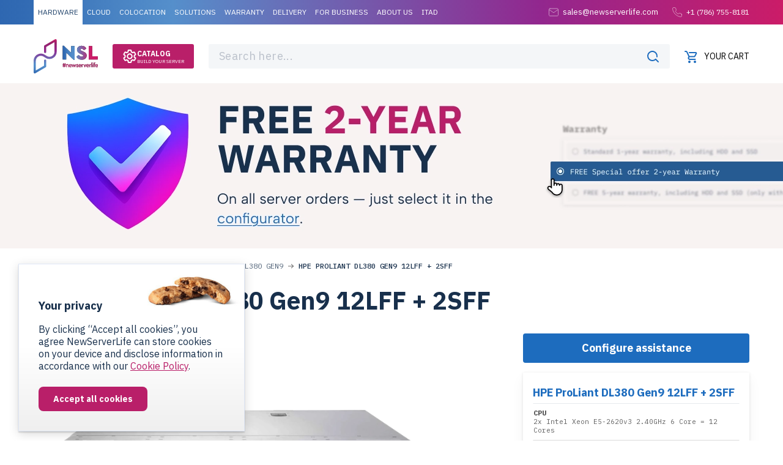

--- FILE ---
content_type: text/css
request_url: https://newserverlife.com/local/templates/nsl/css/main.css?1769774286971419
body_size: 186659
content:
@charset "UTF-8";
html {
    line-height: 1.15;
    -webkit-text-size-adjust: 100%;
}
body {
    margin: 0;
}
main {
    display: block;
}
h1 {
    font-size: 2em;
    margin: 0.67em 0;
}
hr {
    box-sizing: content-box;
    height: 0;
    overflow: visible;
}
pre {
    font-family: monospace, monospace;
    font-size: 1em;
}
a {
    background-color: transparent;
}
a.no-underline{
    text-decoration: none !important;
}
abbr[title] {
    border-bottom: none;
    text-decoration: underline;
    -webkit-text-decoration: underline dotted;
    text-decoration: underline dotted;
}
b,
strong {
    font-weight: bolder;
}
code,
kbd,
samp {
    font-family: monospace, monospace;
    font-size: 1em;
}
code{
    font-family: IBMPlexMono, sans-serif;
    font-weight: 500;
    font-size: 1.1em;
    background-color: #F4F6F8;
    padding: 2px 4px;
}
small {
    font-size: 80%;
}
sub,
sup {
    font-size: 75%;
    line-height: 0;
    position: relative;
    vertical-align: baseline;
}
sub {
    bottom: -0.25em;
}
sup {
    top: -0.5em;
}
img {
    border-style: none;
}
button,
input,
optgroup,
select,
textarea {
    font-family: inherit;
    font-size: 100%;
    line-height: 1.15;
    margin: 0;
    outline: none;
}
button,
input {
    overflow: visible;
}
button,
select {
    text-transform: none;
}
[type="button"],
[type="reset"],
[type="submit"],
button {
    -webkit-appearance: button;
}
[type="button"]::-moz-focus-inner,
[type="reset"]::-moz-focus-inner,
[type="submit"]::-moz-focus-inner,
button::-moz-focus-inner {
    border-style: none;
    padding: 0;
}
[type="button"]:-moz-focusring,
[type="reset"]:-moz-focusring,
[type="submit"]:-moz-focusring,
button:-moz-focusring {
    outline: 1px dotted ButtonText;
}
fieldset {
    padding: 0.35em 0.75em 0.625em;
}
legend {
    box-sizing: border-box;
    color: inherit;
    display: table;
    max-width: 100%;
    padding: 0;
    white-space: normal;
}
progress {
    vertical-align: baseline;
}
textarea {
    overflow: auto;
}
[type="checkbox"],
[type="radio"] {
    box-sizing: border-box;
    padding: 0;
}
[type="number"]::-webkit-inner-spin-button,
[type="number"]::-webkit-outer-spin-button {
    height: auto;
}
[type="search"] {
    -webkit-appearance: textfield;
    outline-offset: -2px;
}
[type="search"]::-webkit-search-decoration {
    -webkit-appearance: none;
}
::-webkit-file-upload-button {
    -webkit-appearance: button;
    font: inherit;
}
details {
    display: block;
}
summary {
    display: list-item;
}
template {
    display: none;
}
[hidden] {
    display: none;
}
@font-face {
    font-display: swap;
    font-family: Circe-Bold;
    src: url(../fonts/circe/Circe-Bold.woff) format("woff");
    font-weight: 500;
    font-style: normal;
}
@font-face {
    font-display: swap;
    font-family: Circe-ExtraBold;
    src: url(../fonts/circe/Circe-ExtraBold.woff) format("woff");
    font-weight: 600;
    font-style: normal;
}
@font-face {
    font-display: swap;
    font-family: Circe-ExtraLight;
    src: url(../fonts/circe/Circe-ExtraLight.woff) format("woff");
    font-weight: 200;
    font-style: normal;
}
@font-face {
    font-display: swap;
    font-family: Circe-Light;
    src: url(../fonts/circe/Circe-Light.woff) format("woff");
    font-weight: 300;
    font-style: normal;
}
@font-face {
    font-display: swap;
    font-family: Circe-Regular;
    src: url(../fonts/circe/Circe-Regular.woff) format("woff");
    font-weight: 400;
    font-style: normal;
}
@font-face {
    font-display: swap;
    font-family: Circe-Thin;
    src: url(../fonts/circe/Circe-Thin.woff) format("woff");
    font-weight: 100;
    font-style: normal;
}
.svg-image-14-days,
.svg-image-advance,
.svg-image-arr-back,
.svg-image-arrow-s,
.svg-image-benefit,
.svg-image-bg-pat,
.svg-image-bp,
.svg-image-calc,
.svg-image-calc-b,
.svg-image-callme,
.svg-image-cart,
.svg-image-cart-add,
.svg-image-check,
.svg-image-clip,
.svg-image-clock,
.svg-image-clock-w,
.svg-image-courier,
.svg-image-cpu,
.svg-image-data,
.svg-image-data-wrench,
.svg-image-date,
.svg-image-delivery,
.svg-image-download,
.svg-image-fb,
.svg-image-filter,
.svg-image-filter-note,
.svg-image-fire,
.svg-image-gear,
.svg-image-hdd,
.svg-image-hint,
.svg-image-info,
.svg-image-info-w,
.svg-image-insta,
.svg-image-l-calc,
.svg-image-leasing,
.svg-image-loc,
.svg-image-logo,
.svg-image-mail,
.svg-image-mark,
.svg-image-ok-box,
.svg-image-pen,
.svg-image-piggy,
.svg-image-plane,
.svg-image-quick,
.svg-image-raid,
.svg-image-ram,
.svg-image-reviews,
.svg-image-search,
.svg-image-serv,
.svg-image-sfp,
.svg-image-shield,
.svg-image-size,
.svg-image-stage-1,
.svg-image-stage-2,
.svg-image-stage-3,
.svg-image-stage-4,
.svg-image-stand,
.svg-image-stock,
.svg-image-supply,
.svg-image-support,
.svg-image-talk,
.svg-image-test,
.svg-image-timer,
.svg-image-tipper,
.svg-image-user,
.svg-image-vk,
.svg-image-wapp,
.svg-image-warranty,
.svg-image-whale-1,
.svg-image-whale-2,
.svg-image-whale-3,
.svg-image-worker,
.svg-image-wrench {
    background: url(../images/sprites/main.svg) no-repeat;
}
.svg-image-14-days {
    background-position: 83.72093023255815% 69.24829157175398%;
}
.svg-image-14-days-dims {
    width: 72px;
    height: 72px;
}
.svg-image-advance {
    background-position: 59.64912280701754% 25.321888412017167%;
}
.svg-image-advance-dims {
    width: 89px;
    height: 45px;
}
.svg-image-arr-back {
    background-position: 71.93973634651601% 37.223340040241446%;
}
.svg-image-arr-back-dims {
    width: 14px;
    height: 14px;
}
.svg-image-arrow-s {
    background-position: 68.50094876660341% 45.49098196392786%;
}
.svg-image-arrow-s-dims {
    width: 18px;
    height: 12px;
}
.svg-image-benefit {
    background-position: 41.224489795918366% 70.6896551724138%;
}
.svg-image-benefit-dims {
    width: 55px;
    height: 47px;
}
.svg-image-bg-pat {
    background-position: 0 45.209580838323355%;
}
.svg-image-bg-pat-dims {
    width: 182px;
    height: 177px;
}
.svg-image-bp {
    background-position: 68.89312977099236% 37.755102040816325%;
}
.svg-image-bp-dims {
    width: 21px;
    height: 21px;
}
.svg-image-calc {
    background-position: 0 100%;
}
.svg-image-calc-dims {
    width: 64px;
    height: 64px;
}
.svg-image-calc-b {
    background-position: 71.50943396226415% 33.265306122448976%;
}
.svg-image-calc-b-dims {
    width: 15px;
    height: 21px;
}
.svg-image-callme {
    background-position: 59.64912280701754% 37.906976744186046%;
}
.svg-image-callme-dims {
    width: 89px;
    height: 81px;
}
.svg-image-cart {
    background-position: 67.80952380952381% 58.24847250509165%;
}
.svg-image-cart-dims {
    width: 20px;
    height: 20px;
}
.svg-image-cart-add {
    background-position: 68.76190476190476% 42.04081632653061%;
}
.svg-image-cart-add-dims {
    width: 20px;
    height: 21px;
}
.svg-image-check {
    background-position: 67.93893129770993% 49.795918367346935%;
}
.svg-image-check-dims {
    width: 21px;
    height: 21px;
}
.svg-image-clip {
    background-position: 78.93738140417457% 75.0499001996008%;
}
.svg-image-clip-dims {
    width: 18px;
    height: 10px;
}
.svg-image-clock {
    background-position: 63.94686907020873% 66.39676113360323%;
}
.svg-image-clock-dims {
    width: 18px;
    height: 17px;
}
.svg-image-clock-w {
    background-position: 48.76660341555977% 70.58823529411765%;
}
.svg-image-clock-w-dims {
    width: 18px;
    height: 18px;
}
.svg-image-courier {
    background-position: 83.36842105263158% 35.69794050343249%;
}
.svg-image-courier-dims {
    width: 70px;
    height: 74px;
}
.svg-image-cpu {
    background-position: 71.61904761904762% 58.24847250509165%;
}
.svg-image-cpu-dims {
    width: 20px;
    height: 20px;
}
.svg-image-data {
    background-position: 99.16492693110648% 46.34146341463415%;
}
.svg-image-data-dims {
    width: 66px;
    height: 60px;
}
.svg-image-data-wrench {
    background-position: 38.723404255319146% 55.94405594405595%;
}
.svg-image-data-wrench-dims {
    width: 75px;
    height: 82px;
}
.svg-image-date {
    background-position: 71.67300380228137% 49.795918367346935%;
}
.svg-image-date-dims {
    width: 19px;
    height: 21px;
}
.svg-image-delivery {
    background-position: 14.639175257731958% 85.80931263858093%;
}
.svg-image-delivery-dims {
    width: 60px;
    height: 60px;
}
.svg-image-download {
    background-position: 51.98487712665406% 70.58823529411765%;
}
.svg-image-download-dims {
    width: 16px;
    height: 18px;
}
.svg-image-fb {
    background-position: 71.96261682242991% 7.739307535641548%;
}
.svg-image-fb-dims {
    width: 10px;
    height: 20px;
}
.svg-image-filter {
    background-position: 69.40726577437859% 7.8028747433264884%;
}
.svg-image-filter-dims {
    width: 22px;
    height: 24px;
}
.svg-image-filter-note {
    background-position: 69.40726577437859% 12.731006160164272%;
}
.svg-image-filter-note-dims {
    width: 22px;
    height: 24px;
}
.svg-image-fire {
    background-position: 67.42424242424242% 54.08163265306123%;
}
.svg-image-fire-dims {
    width: 17px;
    height: 21px;
}
.svg-image-gear {
    background-position: 48.95238095238095% 66.80244399185337%;
}
.svg-image-gear-dims {
    width: 20px;
    height: 20px;
}
.svg-image-hdd {
    background-position: 69.02485659655832% 23.935091277890468%;
}
.svg-image-hdd-dims {
    width: 22px;
    height: 18px;
}
.svg-image-hint {
    background-position: 65.21739130434783% 70.3030303030303%;
}
.svg-image-hint-dims {
    width: 16px;
    height: 16px;
}
.svg-image-info {
    background-position: 55.21821631878558% 70.58823529411765%;
}
.svg-image-info-dims {
    width: 18px;
    height: 18px;
}
.svg-image-info-w {
    background-position: 71.88679245283019% 41.53225806451613%;
}
.svg-image-info-w-dims {
    width: 15px;
    height: 15px;
}
.svg-image-insta {
    background-position: 52.76190476190476% 66.80244399185337%;
}
.svg-image-insta-dims {
    width: 20px;
    height: 20px;
}
.svg-image-l-calc {
    background-position: 0 85.80931263858093%;
}
.svg-image-l-calc-dims {
    width: 71px;
    height: 60px;
}
.svg-image-leasing {
    background-position: 0 72.56637168141593%;
}
.svg-image-leasing-dims {
    width: 81px;
    height: 59px;
}
.svg-image-loc {
    background-position: 67.36242884250474% 66.39676113360323%;
}
.svg-image-loc-dims {
    width: 18px;
    height: 17px;
}
.svg-image-logo {
    background-position: 64.60807600950119% 0;
}
.svg-image-logo-dims {
    width: 124px;
    height: 38px;
}
.svg-image-mail {
    background-position: 67.55218216318785% 61.693548387096776%;
}
.svg-image-mail-dims {
    width: 18px;
    height: 15px;
}
.svg-image-mark {
    background-position: 39.39393939393939% 35.78199052132702%;
}
.svg-image-mark-dims {
    width: 83px;
    height: 89px;
}
.svg-image-ok-box {
    background-position: 99.78991596638656% 31.67420814479638%;
}
.svg-image-ok-box-dims {
    width: 69px;
    height: 69px;
}
.svg-image-pen {
    background-position: 69.02485659655832% 27.811860940695297%;
}
.svg-image-pen-dims {
    width: 22px;
    height: 22px;
}
.svg-image-piggy {
    background-position: 84.61538461538461% 18.202764976958527%;
}
.svg-image-piggy-dims {
    width: 77px;
    height: 77px;
}
.svg-image-plane {
    background-position: 13.278008298755188% 99.77678571428571%;
}
.svg-image-plane-dims {
    width: 63px;
    height: 63px;
}
.svg-image-quick {
    background-position: 27.010309278350515% 85.80931263858093%;
}
.svg-image-quick-dims {
    width: 60px;
    height: 60px;
}
.svg-image-raid {
    background-position: 56.57142857142857% 66.80244399185337%;
}
.svg-image-raid-dims {
    width: 20px;
    height: 20px;
}
.svg-image-ram {
    background-position: 69.67370441458733% 17.269076305220885%;
}
.svg-image-ram-dims {
    width: 24px;
    height: 13px;
}
.svg-image-reviews {
    background-position: 84.97854077253218% 0;
}
.svg-image-reviews-dims {
    width: 79px;
    height: 79px;
}
.svg-image-search {
    background-position: 58.63377609108159% 70.58823529411765%;
}
.svg-image-search-dims {
    width: 18px;
    height: 18px;
}
.svg-image-serv {
    background-position: 70.91254752851711% 54.08163265306123%;
}
.svg-image-serv-dims {
    width: 19px;
    height: 21px;
}
.svg-image-sfp {
    background-position: 69.54022988505747% 20.121951219512194%;
}
.svg-image-sfp-dims {
    width: 23px;
    height: 19px;
}
.svg-image-shield {
    background-position: 68.50094876660341% 33.333333333333336%;
}
.svg-image-shield-dims {
    width: 18px;
    height: 22px;
}
.svg-image-size {
    background-position: 62.04933586337761% 70.58823529411765%;
}
.svg-image-size-dims {
    width: 18px;
    height: 18px;
}
.svg-image-stage-1 {
    background-position: 16.735537190082646% 72.56637168141593%;
}
.svg-image-stage-1-dims {
    width: 61px;
    height: 59px;
}
.svg-image-stage-2 {
    background-position: 29.278350515463917% 71.30434782608695%;
}
.svg-image-stage-2-dims {
    width: 60px;
    height: 51px;
}
.svg-image-stage-3 {
    background-position: 38.07615230460922% 98.02631578947368%;
}
.svg-image-stage-3-dims {
    width: 46px;
    height: 55px;
}
.svg-image-stage-4 {
    background-position: 38.50806451612903% 85.80931263858093%;
}
.svg-image-stage-4-dims {
    width: 49px;
    height: 60px;
}
.svg-image-stand {
    background-position: 100% 0;
}
.svg-image-stand-dims {
    width: 70px;
    height: 70px;
}
.svg-image-stock {
    background-position: 26.348547717842322% 99.33333333333333%;
}
.svg-image-stock-dims {
    width: 63px;
    height: 61px;
}
.svg-image-supply {
    background-position: 0 0;
}
.svg-image-supply-dims {
    width: 272px;
    height: 151px;
}
.svg-image-support {
    background-position: 99.16492693110648% 59.645232815964526%;
}
.svg-image-support-dims {
    width: 66px;
    height: 60px;
}
.svg-image-talk {
    background-position: 59.91189427312775% 8.816705336426914%;
}
.svg-image-talk-dims {
    width: 91px;
    height: 80px;
}
.svg-image-test {
    background-position: 49.48453608247423% 85.80931263858093%;
}
.svg-image-test-dims {
    width: 60px;
    height: 60px;
}
.svg-image-timer {
    background-position: 60.60606060606061% 85.80931263858093%;
}
.svg-image-timer-dims {
    width: 50px;
    height: 60px;
}
.svg-image-tipper {
    background-position: 59.00216919739697% 56.351039260969976%;
}
.svg-image-tipper-dims {
    width: 84px;
    height: 78px;
}
.svg-image-user {
    background-position: 60.38095238095238% 66.80244399185337%;
}
.svg-image-user-dims {
    width: 20px;
    height: 20px;
}
.svg-image-vk {
    background-position: 75.42857142857143% 75.2%;
}
.svg-image-vk-dims {
    width: 20px;
    height: 11px;
}
.svg-image-wapp {
    background-position: 70.77798861480076% 66.39676113360323%;
}
.svg-image-wapp-dims {
    width: 18px;
    height: 17px;
}
.svg-image-warranty {
    background-position: 70.56451612903226% 85.80931263858093%;
}
.svg-image-warranty-dims {
    width: 49px;
    height: 60px;
}
.svg-image-whale-1 {
    background-position: 81.59509202453988% 85.05494505494505%;
}
.svg-image-whale-1-dims {
    width: 56px;
    height: 56px;
}
.svg-image-whale-2 {
    background-position: 98.14049586776859% 84.56521739130434%;
}
.svg-image-whale-2-dims {
    width: 61px;
    height: 51px;
}
.svg-image-whale-3 {
    background-position: 98.95833333333333% 72.9490022172949%;
}
.svg-image-whale-3-dims {
    width: 65px;
    height: 60px;
}
.svg-image-worker {
    background-position: 83.54430379746836% 52.63157894736842%;
}
.svg-image-worker-dims {
    width: 71px;
    height: 74px;
}
.svg-image-wrench {
    background-position: 100% 15.873015873015873%;
}
.svg-image-wrench-dims {
    width: 70px;
    height: 70px;
}
@-ms-viewport {
    width: device-width;
}
html {
    box-sizing: border-box;
    -ms-overflow-style: scrollbar;
}
*,
::after,
::before {
    box-sizing: inherit;
}
.container {
    width: 100%;
    padding-right: 15px;
    padding-left: 15px;
    margin-right: auto;
    margin-left: auto;
}
.container:before,
.container:after{
    display: none;
}
@media (min-width: 1024px) {
    .container {
        max-width: 950px;
        padding-left: 0;
        padding-right: 0;
    }
}
@media (min-width: 1250px) {
    .container {
        max-width: 1170px;
    }
}
.container-fluid {
    width: 100%;
    padding-right: 15px;
    padding-left: 15px;
    margin-right: auto;
    margin-left: auto;
}
.row {
    display: -webkit-box;
    display: flex;
    flex-wrap: wrap;
    margin-right: -15px;
    margin-left: -15px;
}
.no-gutters {
    margin-right: 0;
    margin-left: 0;
}
.no-gutters > .col,
.no-gutters > [class*="col-"] {
    padding-right: 0;
    padding-left: 0;
}
.col,
.col-1,
.col-10,
.col-11,
.col-12,
.col-2,
.col-3,
.col-4,
.col-5,
.col-6,
.col-7,
.col-8,
.col-9,
.col-auto,
.col-lg,
.col-lg-1,
.col-lg-10,
.col-lg-11,
.col-lg-12,
.col-lg-2,
.col-lg-3,
.col-lg-4,
.col-lg-5,
.col-lg-6,
.col-lg-7,
.col-lg-8,
.col-lg-9,
.col-lg-auto,
.col-md,
.col-md-1,
.col-md-10,
.col-md-11,
.col-md-12,
.col-md-2,
.col-md-3,
.col-md-4,
.col-md-5,
.col-md-6,
.col-md-7,
.col-md-8,
.col-md-9,
.col-md-auto,
.col-sm,
.col-sm-1,
.col-sm-10,
.col-sm-11,
.col-sm-12,
.col-sm-2,
.col-sm-3,
.col-sm-4,
.col-sm-5,
.col-sm-6,
.col-sm-7,
.col-sm-8,
.col-sm-9,
.col-sm-auto {
    position: relative;
    width: 100%;
    min-height: 1px;
    padding-right: 15px;
    padding-left: 15px;
}
.col {
    flex-basis: 0%;
    -webkit-box-flex: 1;
    flex-grow: 1;
    max-width: 100%;
}
.col-auto {
    -webkit-box-flex: 0;
    flex: 0 0 auto;
    width: auto;
    max-width: none;
}
.col-1 {
    -webkit-box-flex: 0;
    flex: 0 0 8.33333%;
    max-width: 8.33333%;
}
.col-2 {
    -webkit-box-flex: 0;
    flex: 0 0 16.66667%;
    max-width: 16.66667%;
}
.col-3 {
    -webkit-box-flex: 0;
    flex: 0 0 25%;
    max-width: 25%;
}
.col-4 {
    -webkit-box-flex: 0;
    flex: 0 0 33.33333%;
    max-width: 33.33333%;
}
.col-5 {
    -webkit-box-flex: 0;
    flex: 0 0 41.66667%;
    max-width: 41.66667%;
}
.col-6 {
    -webkit-box-flex: 0;
    flex: 0 0 50%;
    max-width: 50%;
}
.col-7 {
    -webkit-box-flex: 0;
    flex: 0 0 58.33333%;
    max-width: 58.33333%;
}
.col-8 {
    -webkit-box-flex: 0;
    flex: 0 0 66.66667%;
    max-width: 66.66667%;
}
.col-9 {
    -webkit-box-flex: 0;
    flex: 0 0 75%;
    max-width: 75%;
}
.col-10 {
    -webkit-box-flex: 0;
    flex: 0 0 83.33333%;
    max-width: 83.33333%;
}
.col-11 {
    -webkit-box-flex: 0;
    flex: 0 0 91.66667%;
    max-width: 91.66667%;
}
.col-12 {
    -webkit-box-flex: 0;
    flex: 0 0 100%;
    max-width: 100%;
}
.order-first {
    -webkit-box-ordinal-group: 0;
    order: -1;
}
.order-last {
    -webkit-box-ordinal-group: 14;
    order: 13;
}
.order-0 {
    -webkit-box-ordinal-group: 1;
    order: 0;
}
.order-1 {
    -webkit-box-ordinal-group: 2;
    order: 1;
}
.order-2 {
    -webkit-box-ordinal-group: 3;
    order: 2;
}
.order-3 {
    -webkit-box-ordinal-group: 4;
    order: 3;
}
.order-4 {
    -webkit-box-ordinal-group: 5;
    order: 4;
}
.order-5 {
    -webkit-box-ordinal-group: 6;
    order: 5;
}
.order-6 {
    -webkit-box-ordinal-group: 7;
    order: 6;
}
.order-7 {
    -webkit-box-ordinal-group: 8;
    order: 7;
}
.order-8 {
    -webkit-box-ordinal-group: 9;
    order: 8;
}
.order-9 {
    -webkit-box-ordinal-group: 10;
    order: 9;
}
.order-10 {
    -webkit-box-ordinal-group: 11;
    order: 10;
}
.order-11 {
    -webkit-box-ordinal-group: 12;
    order: 11;
}
.order-12 {
    -webkit-box-ordinal-group: 13;
    order: 12;
}
.offset-1 {
    margin-left: 8.33333%;
}
.offset-2 {
    margin-left: 16.66667%;
}
.offset-3 {
    margin-left: 25%;
}
.offset-4 {
    margin-left: 33.33333%;
}
.offset-5 {
    margin-left: 41.66667%;
}
.offset-6 {
    margin-left: 50%;
}
.offset-7 {
    margin-left: 58.33333%;
}
.offset-8 {
    margin-left: 66.66667%;
}
.offset-9 {
    margin-left: 75%;
}
.offset-10 {
    margin-left: 83.33333%;
}
.offset-11 {
    margin-left: 91.66667%;
}
@media (min-width: 768px) {
    .col-sm {
        flex-basis: 0%;
        -webkit-box-flex: 1;
        flex-grow: 1;
        max-width: 100%;
    }
    .col-sm-auto {
        -webkit-box-flex: 0;
        flex: 0 0 auto;
        width: auto;
        max-width: none;
    }
    .col-sm-1 {
        -webkit-box-flex: 0;
        flex: 0 0 8.33333%;
        max-width: 8.33333%;
    }
    .col-sm-2 {
        -webkit-box-flex: 0;
        flex: 0 0 16.66667%;
        max-width: 16.66667%;
    }
    .col-sm-3 {
        -webkit-box-flex: 0;
        flex: 0 0 25%;
        max-width: 25%;
    }
    .col-sm-4 {
        -webkit-box-flex: 0;
        flex: 0 0 33.33333%;
        max-width: 33.33333%;
    }
    .col-sm-5 {
        -webkit-box-flex: 0;
        flex: 0 0 41.66667%;
        max-width: 41.66667%;
    }
    .col-sm-6 {
        -webkit-box-flex: 0;
        flex: 0 0 50%;
        max-width: 50%;
    }
    .col-sm-7 {
        -webkit-box-flex: 0;
        flex: 0 0 58.33333%;
        max-width: 58.33333%;
    }
    .col-sm-8 {
        -webkit-box-flex: 0;
        flex: 0 0 66.66667%;
        max-width: 66.66667%;
    }
    .col-sm-9 {
        -webkit-box-flex: 0;
        flex: 0 0 75%;
        max-width: 75%;
    }
    .col-sm-10 {
        -webkit-box-flex: 0;
        flex: 0 0 83.33333%;
        max-width: 83.33333%;
    }
    .col-sm-11 {
        -webkit-box-flex: 0;
        flex: 0 0 91.66667%;
        max-width: 91.66667%;
    }
    .col-sm-12 {
        -webkit-box-flex: 0;
        flex: 0 0 100%;
        max-width: 100%;
    }
    .order-sm-first {
        -webkit-box-ordinal-group: 0;
        order: -1;
    }
    .order-sm-last {
        -webkit-box-ordinal-group: 14;
        order: 13;
    }
    .order-sm-0 {
        -webkit-box-ordinal-group: 1;
        order: 0;
    }
    .order-sm-1 {
        -webkit-box-ordinal-group: 2;
        order: 1;
    }
    .order-sm-2 {
        -webkit-box-ordinal-group: 3;
        order: 2;
    }
    .order-sm-3 {
        -webkit-box-ordinal-group: 4;
        order: 3;
    }
    .order-sm-4 {
        -webkit-box-ordinal-group: 5;
        order: 4;
    }
    .order-sm-5 {
        -webkit-box-ordinal-group: 6;
        order: 5;
    }
    .order-sm-6 {
        -webkit-box-ordinal-group: 7;
        order: 6;
    }
    .order-sm-7 {
        -webkit-box-ordinal-group: 8;
        order: 7;
    }
    .order-sm-8 {
        -webkit-box-ordinal-group: 9;
        order: 8;
    }
    .order-sm-9 {
        -webkit-box-ordinal-group: 10;
        order: 9;
    }
    .order-sm-10 {
        -webkit-box-ordinal-group: 11;
        order: 10;
    }
    .order-sm-11 {
        -webkit-box-ordinal-group: 12;
        order: 11;
    }
    .order-sm-12 {
        -webkit-box-ordinal-group: 13;
        order: 12;
    }
    .offset-sm-0 {
        margin-left: 0;
    }
    .offset-sm-1 {
        margin-left: 8.33333%;
    }
    .offset-sm-2 {
        margin-left: 16.66667%;
    }
    .offset-sm-3 {
        margin-left: 25%;
    }
    .offset-sm-4 {
        margin-left: 33.33333%;
    }
    .offset-sm-5 {
        margin-left: 41.66667%;
    }
    .offset-sm-6 {
        margin-left: 50%;
    }
    .offset-sm-7 {
        margin-left: 58.33333%;
    }
    .offset-sm-8 {
        margin-left: 66.66667%;
    }
    .offset-sm-9 {
        margin-left: 75%;
    }
    .offset-sm-10 {
        margin-left: 83.33333%;
    }
    .offset-sm-11 {
        margin-left: 91.66667%;
    }
}
@media (min-width: 1024px) {
    .col-md {
        flex-basis: 0%;
        -webkit-box-flex: 1;
        flex-grow: 1;
        max-width: 100%;
    }
    .col-md-auto {
        -webkit-box-flex: 0;
        flex: 0 0 auto;
        width: auto;
        max-width: none;
    }
    .col-md-1 {
        -webkit-box-flex: 0;
        flex: 0 0 8.33333%;
        max-width: 8.33333%;
    }
    .col-md-2 {
        -webkit-box-flex: 0;
        flex: 0 0 16.66667%;
        max-width: 16.66667%;
    }
    .col-md-3 {
        -webkit-box-flex: 0;
        flex: 0 0 25%;
        max-width: 25%;
    }
    .col-md-4 {
        -webkit-box-flex: 0;
        flex: 0 0 33.33333%;
        max-width: 33.33333%;
    }
    .col-md-5 {
        -webkit-box-flex: 0;
        flex: 0 0 41.66667%;
        max-width: 41.66667%;
    }
    .col-md-6 {
        -webkit-box-flex: 0;
        flex: 0 0 50%;
        max-width: 50%;
    }
    .col-md-7 {
        -webkit-box-flex: 0;
        flex: 0 0 58.33333%;
        max-width: 58.33333%;
    }
    .col-md-8 {
        -webkit-box-flex: 0;
        flex: 0 0 66.66667%;
        max-width: 66.66667%;
    }
    .col-md-9 {
        -webkit-box-flex: 0;
        flex: 0 0 75%;
        max-width: 75%;
    }
    .col-md-10 {
        -webkit-box-flex: 0;
        flex: 0 0 83.33333%;
        max-width: 83.33333%;
    }
    .col-md-11 {
        -webkit-box-flex: 0;
        flex: 0 0 91.66667%;
        max-width: 91.66667%;
    }
    .col-md-12 {
        -webkit-box-flex: 0;
        flex: 0 0 100%;
        max-width: 100%;
    }
    .order-md-first {
        -webkit-box-ordinal-group: 0;
        order: -1;
    }
    .order-md-last {
        -webkit-box-ordinal-group: 14;
        order: 13;
    }
    .order-md-0 {
        -webkit-box-ordinal-group: 1;
        order: 0;
    }
    .order-md-1 {
        -webkit-box-ordinal-group: 2;
        order: 1;
    }
    .order-md-2 {
        -webkit-box-ordinal-group: 3;
        order: 2;
    }
    .order-md-3 {
        -webkit-box-ordinal-group: 4;
        order: 3;
    }
    .order-md-4 {
        -webkit-box-ordinal-group: 5;
        order: 4;
    }
    .order-md-5 {
        -webkit-box-ordinal-group: 6;
        order: 5;
    }
    .order-md-6 {
        -webkit-box-ordinal-group: 7;
        order: 6;
    }
    .order-md-7 {
        -webkit-box-ordinal-group: 8;
        order: 7;
    }
    .order-md-8 {
        -webkit-box-ordinal-group: 9;
        order: 8;
    }
    .order-md-9 {
        -webkit-box-ordinal-group: 10;
        order: 9;
    }
    .order-md-10 {
        -webkit-box-ordinal-group: 11;
        order: 10;
    }
    .order-md-11 {
        -webkit-box-ordinal-group: 12;
        order: 11;
    }
    .order-md-12 {
        -webkit-box-ordinal-group: 13;
        order: 12;
    }
    .offset-md-0 {
        margin-left: 0;
    }
    .offset-md-1 {
        margin-left: 8.33333%;
    }
    .offset-md-2 {
        margin-left: 16.66667%;
    }
    .offset-md-3 {
        margin-left: 25%;
    }
    .offset-md-4 {
        margin-left: 33.33333%;
    }
    .offset-md-5 {
        margin-left: 41.66667%;
    }
    .offset-md-6 {
        margin-left: 50%;
    }
    .offset-md-7 {
        margin-left: 58.33333%;
    }
    .offset-md-8 {
        margin-left: 66.66667%;
    }
    .offset-md-9 {
        margin-left: 75%;
    }
    .offset-md-10 {
        margin-left: 83.33333%;
    }
    .offset-md-11 {
        margin-left: 91.66667%;
    }
}
@media (min-width: 1250px) {
    .col-lg {
        flex-basis: 0%;
        -webkit-box-flex: 1;
        flex-grow: 1;
        max-width: 100%;
    }
    .col-lg-auto {
        -webkit-box-flex: 0;
        flex: 0 0 auto;
        width: auto;
        max-width: none;
    }
    .col-lg-1 {
        -webkit-box-flex: 0;
        flex: 0 0 8.33333%;
        max-width: 8.33333%;
    }
    .col-lg-2 {
        -webkit-box-flex: 0;
        flex: 0 0 16.66667%;
        max-width: 16.66667%;
    }
    .col-lg-3 {
        -webkit-box-flex: 0;
        flex: 0 0 25%;
        max-width: 25%;
    }
    .col-lg-4 {
        -webkit-box-flex: 0;
        flex: 0 0 33.33333%;
        max-width: 33.33333%;
    }
    .col-lg-5 {
        -webkit-box-flex: 0;
        flex: 0 0 41.66667%;
        max-width: 41.66667%;
    }
    .col-lg-6 {
        -webkit-box-flex: 0;
        flex: 0 0 50%;
        max-width: 50%;
    }
    .col-lg-7 {
        -webkit-box-flex: 0;
        flex: 0 0 58.33333%;
        max-width: 58.33333%;
    }
    .col-lg-8 {
        -webkit-box-flex: 0;
        flex: 0 0 66.66667%;
        max-width: 66.66667%;
    }
    .col-lg-9 {
        -webkit-box-flex: 0;
        flex: 0 0 75%;
        max-width: 75%;
    }
    .col-lg-10 {
        -webkit-box-flex: 0;
        flex: 0 0 83.33333%;
        max-width: 83.33333%;
    }
    .col-lg-11 {
        -webkit-box-flex: 0;
        flex: 0 0 91.66667%;
        max-width: 91.66667%;
    }
    .col-lg-12 {
        -webkit-box-flex: 0;
        flex: 0 0 100%;
        max-width: 100%;
    }
    .order-lg-first {
        -webkit-box-ordinal-group: 0;
        order: -1;
    }
    .order-lg-last {
        -webkit-box-ordinal-group: 14;
        order: 13;
    }
    .order-lg-0 {
        -webkit-box-ordinal-group: 1;
        order: 0;
    }
    .order-lg-1 {
        -webkit-box-ordinal-group: 2;
        order: 1;
    }
    .order-lg-2 {
        -webkit-box-ordinal-group: 3;
        order: 2;
    }
    .order-lg-3 {
        -webkit-box-ordinal-group: 4;
        order: 3;
    }
    .order-lg-4 {
        -webkit-box-ordinal-group: 5;
        order: 4;
    }
    .order-lg-5 {
        -webkit-box-ordinal-group: 6;
        order: 5;
    }
    .order-lg-6 {
        -webkit-box-ordinal-group: 7;
        order: 6;
    }
    .order-lg-7 {
        -webkit-box-ordinal-group: 8;
        order: 7;
    }
    .order-lg-8 {
        -webkit-box-ordinal-group: 9;
        order: 8;
    }
    .order-lg-9 {
        -webkit-box-ordinal-group: 10;
        order: 9;
    }
    .order-lg-10 {
        -webkit-box-ordinal-group: 11;
        order: 10;
    }
    .order-lg-11 {
        -webkit-box-ordinal-group: 12;
        order: 11;
    }
    .order-lg-12 {
        -webkit-box-ordinal-group: 13;
        order: 12;
    }
    .offset-lg-0 {
        margin-left: 0;
    }
    .offset-lg-1 {
        margin-left: 8.33333%;
    }
    .offset-lg-2 {
        margin-left: 16.66667%;
    }
    .offset-lg-3 {
        margin-left: 25%;
    }
    .offset-lg-4 {
        margin-left: 33.33333%;
    }
    .offset-lg-5 {
        margin-left: 41.66667%;
    }
    .offset-lg-6 {
        margin-left: 50%;
    }
    .offset-lg-7 {
        margin-left: 58.33333%;
    }
    .offset-lg-8 {
        margin-left: 66.66667%;
    }
    .offset-lg-9 {
        margin-left: 75%;
    }
    .offset-lg-10 {
        margin-left: 83.33333%;
    }
    .offset-lg-11 {
        margin-left: 91.66667%;
    }
}
.d-none {
    display: none !important;
}
.d-inline {
    display: inline !important;
}
.d-inline-block {
    display: inline-block !important;
}
.d-block {
    display: block !important;
}
.d-table {
    display: table !important;
}
.d-table-row {
    display: table-row !important;
}
.d-table-cell {
    display: table-cell !important;
}
.d-flex {
    display: -webkit-box !important;
    display: flex !important;
}
.d-inline-flex {
    display: inline-flex !important;
}
@media (min-width: 768px) {
    .d-sm-none {
        display: none !important;
    }
    .d-sm-inline {
        display: inline !important;
    }
    .d-sm-inline-block {
        display: inline-block !important;
    }
    .d-sm-block {
        display: block !important;
    }
    .d-sm-table {
        display: table !important;
    }
    .d-sm-table-row {
        display: table-row !important;
    }
    .d-sm-table-cell {
        display: table-cell !important;
    }
    .d-sm-flex {
        display: -webkit-box !important;
        display: flex !important;
    }
    .d-sm-inline-flex {
        display: inline-flex !important;
    }
}
@media (min-width: 1024px) {
    .d-md-none {
        display: none !important;
    }
    .d-md-inline {
        display: inline !important;
    }
    .d-md-inline-block {
        display: inline-block !important;
    }
    .d-md-block {
        display: block !important;
    }
    .d-md-table {
        display: table !important;
    }
    .d-md-table-row {
        display: table-row !important;
    }
    .d-md-table-cell {
        display: table-cell !important;
    }
    .d-md-flex {
        display: -webkit-box !important;
        display: flex !important;
    }
    .d-md-inline-flex {
        display: inline-flex !important;
    }
}
@media (min-width: 1250px) {
    .d-lg-none {
        display: none !important;
    }
    .d-lg-inline {
        display: inline !important;
    }
    .d-lg-inline-block {
        display: inline-block !important;
    }
    .d-lg-block {
        display: block !important;
    }
    .d-lg-table {
        display: table !important;
    }
    .d-lg-table-row {
        display: table-row !important;
    }
    .d-lg-table-cell {
        display: table-cell !important;
    }
    .d-lg-flex {
        display: -webkit-box !important;
        display: flex !important;
    }
    .d-lg-inline-flex {
        display: inline-flex !important;
    }
}
@media print {
    .d-print-none {
        display: none !important;
    }
    .d-print-inline {
        display: inline !important;
    }
    .d-print-inline-block {
        display: inline-block !important;
    }
    .d-print-block {
        display: block !important;
    }
    .d-print-table {
        display: table !important;
    }
    .d-print-table-row {
        display: table-row !important;
    }
    .d-print-table-cell {
        display: table-cell !important;
    }
    .d-print-flex {
        display: -webkit-box !important;
        display: flex !important;
    }
    .d-print-inline-flex {
        display: inline-flex !important;
    }
}
.flex-row {
    -webkit-box-orient: horizontal !important;
    -webkit-box-direction: normal !important;
    flex-direction: row !important;
}
.flex-column {
    -webkit-box-orient: vertical !important;
    -webkit-box-direction: normal !important;
    flex-direction: column !important;
}
.flex-row-reverse {
    -webkit-box-orient: horizontal !important;
    -webkit-box-direction: reverse !important;
    flex-direction: row-reverse !important;
}
.flex-column-reverse {
    -webkit-box-orient: vertical !important;
    -webkit-box-direction: reverse !important;
    flex-direction: column-reverse !important;
}
.flex-wrap {
    flex-wrap: wrap !important;
}
.flex-nowrap {
    flex-wrap: nowrap !important;
}
.flex-wrap-reverse {
    flex-wrap: wrap-reverse !important;
}
.flex-fill {
    -webkit-box-flex: 1 !important;
    flex: 1 1 auto !important;
}
.flex-grow-0 {
    -webkit-box-flex: 0 !important;
    flex-grow: 0 !important;
}
.flex-grow-1 {
    -webkit-box-flex: 1 !important;
    flex-grow: 1 !important;
}
.flex-shrink-0 {
    flex-shrink: 0 !important;
}
.flex-shrink-1 {
    flex-shrink: 1 !important;
}
.justify-content-start {
    -webkit-box-pack: start !important;
    justify-content: flex-start !important;
}
.justify-content-end {
    -webkit-box-pack: end !important;
    justify-content: flex-end !important;
}
.justify-content-center {
    -webkit-box-pack: center !important;
    justify-content: center !important;
}
.justify-content-between {
    -webkit-box-pack: justify !important;
    justify-content: space-between !important;
}
.justify-content-around {
    justify-content: space-around !important;
}
.align-items-start {
    -webkit-box-align: start !important;
    align-items: flex-start !important;
}
.align-items-end {
    -webkit-box-align: end !important;
    align-items: flex-end !important;
}
.align-items-center {
    -webkit-box-align: center !important;
    align-items: center !important;
}
.align-items-baseline {
    -webkit-box-align: baseline !important;
    align-items: baseline !important;
}
.align-items-stretch {
    -webkit-box-align: stretch !important;
    align-items: stretch !important;
}
.align-content-start {
    align-content: flex-start !important;
}
.align-content-end {
    align-content: flex-end !important;
}
.align-content-center {
    align-content: center !important;
}
.align-content-between {
    align-content: space-between !important;
}
.align-content-around {
    align-content: space-around !important;
}
.align-content-stretch {
    align-content: stretch !important;
}
.align-self-auto {
    align-self: auto !important;
}
.align-self-start {
    align-self: flex-start !important;
}
.align-self-end {
    align-self: flex-end !important;
}
.align-self-center {
    align-self: center !important;
}
.align-self-baseline {
    align-self: baseline !important;
}
.align-self-stretch {
    align-self: stretch !important;
}
@media (min-width: 768px) {
    .flex-sm-row {
        -webkit-box-orient: horizontal !important;
        -webkit-box-direction: normal !important;
        flex-direction: row !important;
    }
    .flex-sm-column {
        -webkit-box-orient: vertical !important;
        -webkit-box-direction: normal !important;
        flex-direction: column !important;
    }
    .flex-sm-row-reverse {
        -webkit-box-orient: horizontal !important;
        -webkit-box-direction: reverse !important;
        flex-direction: row-reverse !important;
    }
    .flex-sm-column-reverse {
        -webkit-box-orient: vertical !important;
        -webkit-box-direction: reverse !important;
        flex-direction: column-reverse !important;
    }
    .flex-sm-wrap {
        flex-wrap: wrap !important;
    }
    .flex-sm-nowrap {
        flex-wrap: nowrap !important;
    }
    .flex-sm-wrap-reverse {
        flex-wrap: wrap-reverse !important;
    }
    .flex-sm-fill {
        -webkit-box-flex: 1 !important;
        flex: 1 1 auto !important;
    }
    .flex-sm-grow-0 {
        -webkit-box-flex: 0 !important;
        flex-grow: 0 !important;
    }
    .flex-sm-grow-1 {
        -webkit-box-flex: 1 !important;
        flex-grow: 1 !important;
    }
    .flex-sm-shrink-0 {
        flex-shrink: 0 !important;
    }
    .flex-sm-shrink-1 {
        flex-shrink: 1 !important;
    }
    .justify-content-sm-start {
        -webkit-box-pack: start !important;
        justify-content: flex-start !important;
    }
    .justify-content-sm-end {
        -webkit-box-pack: end !important;
        justify-content: flex-end !important;
    }
    .justify-content-sm-center {
        -webkit-box-pack: center !important;
        justify-content: center !important;
    }
    .justify-content-sm-between {
        -webkit-box-pack: justify !important;
        justify-content: space-between !important;
    }
    .justify-content-sm-around {
        justify-content: space-around !important;
    }
    .align-items-sm-start {
        -webkit-box-align: start !important;
        align-items: flex-start !important;
    }
    .align-items-sm-end {
        -webkit-box-align: end !important;
        align-items: flex-end !important;
    }
    .align-items-sm-center {
        -webkit-box-align: center !important;
        align-items: center !important;
    }
    .align-items-sm-baseline {
        -webkit-box-align: baseline !important;
        align-items: baseline !important;
    }
    .align-items-sm-stretch {
        -webkit-box-align: stretch !important;
        align-items: stretch !important;
    }
    .align-content-sm-start {
        align-content: flex-start !important;
    }
    .align-content-sm-end {
        align-content: flex-end !important;
    }
    .align-content-sm-center {
        align-content: center !important;
    }
    .align-content-sm-between {
        align-content: space-between !important;
    }
    .align-content-sm-around {
        align-content: space-around !important;
    }
    .align-content-sm-stretch {
        align-content: stretch !important;
    }
    .align-self-sm-auto {
        align-self: auto !important;
    }
    .align-self-sm-start {
        align-self: flex-start !important;
    }
    .align-self-sm-end {
        align-self: flex-end !important;
    }
    .align-self-sm-center {
        align-self: center !important;
    }
    .align-self-sm-baseline {
        align-self: baseline !important;
    }
    .align-self-sm-stretch {
        align-self: stretch !important;
    }
}
@media (min-width: 1024px) {
    .flex-md-row {
        -webkit-box-orient: horizontal !important;
        -webkit-box-direction: normal !important;
        flex-direction: row !important;
    }
    .flex-md-column {
        -webkit-box-orient: vertical !important;
        -webkit-box-direction: normal !important;
        flex-direction: column !important;
    }
    .flex-md-row-reverse {
        -webkit-box-orient: horizontal !important;
        -webkit-box-direction: reverse !important;
        flex-direction: row-reverse !important;
    }
    .flex-md-column-reverse {
        -webkit-box-orient: vertical !important;
        -webkit-box-direction: reverse !important;
        flex-direction: column-reverse !important;
    }
    .flex-md-wrap {
        flex-wrap: wrap !important;
    }
    .flex-md-nowrap {
        flex-wrap: nowrap !important;
    }
    .flex-md-wrap-reverse {
        flex-wrap: wrap-reverse !important;
    }
    .flex-md-fill {
        -webkit-box-flex: 1 !important;
        flex: 1 1 auto !important;
    }
    .flex-md-grow-0 {
        -webkit-box-flex: 0 !important;
        flex-grow: 0 !important;
    }
    .flex-md-grow-1 {
        -webkit-box-flex: 1 !important;
        flex-grow: 1 !important;
    }
    .flex-md-shrink-0 {
        flex-shrink: 0 !important;
    }
    .flex-md-shrink-1 {
        flex-shrink: 1 !important;
    }
    .justify-content-md-start {
        -webkit-box-pack: start !important;
        justify-content: flex-start !important;
    }
    .justify-content-md-end {
        -webkit-box-pack: end !important;
        justify-content: flex-end !important;
    }
    .justify-content-md-center {
        -webkit-box-pack: center !important;
        justify-content: center !important;
    }
    .justify-content-md-between {
        -webkit-box-pack: justify !important;
        justify-content: space-between !important;
    }
    .justify-content-md-around {
        justify-content: space-around !important;
    }
    .align-items-md-start {
        -webkit-box-align: start !important;
        align-items: flex-start !important;
    }
    .align-items-md-end {
        -webkit-box-align: end !important;
        align-items: flex-end !important;
    }
    .align-items-md-center {
        -webkit-box-align: center !important;
        align-items: center !important;
    }
    .align-items-md-baseline {
        -webkit-box-align: baseline !important;
        align-items: baseline !important;
    }
    .align-items-md-stretch {
        -webkit-box-align: stretch !important;
        align-items: stretch !important;
    }
    .align-content-md-start {
        align-content: flex-start !important;
    }
    .align-content-md-end {
        align-content: flex-end !important;
    }
    .align-content-md-center {
        align-content: center !important;
    }
    .align-content-md-between {
        align-content: space-between !important;
    }
    .align-content-md-around {
        align-content: space-around !important;
    }
    .align-content-md-stretch {
        align-content: stretch !important;
    }
    .align-self-md-auto {
        align-self: auto !important;
    }
    .align-self-md-start {
        align-self: flex-start !important;
    }
    .align-self-md-end {
        align-self: flex-end !important;
    }
    .align-self-md-center {
        align-self: center !important;
    }
    .align-self-md-baseline {
        align-self: baseline !important;
    }
    .align-self-md-stretch {
        align-self: stretch !important;
    }
}
@media (min-width: 1250px) {
    .flex-lg-row {
        -webkit-box-orient: horizontal !important;
        -webkit-box-direction: normal !important;
        flex-direction: row !important;
    }
    .flex-lg-column {
        -webkit-box-orient: vertical !important;
        -webkit-box-direction: normal !important;
        flex-direction: column !important;
    }
    .flex-lg-row-reverse {
        -webkit-box-orient: horizontal !important;
        -webkit-box-direction: reverse !important;
        flex-direction: row-reverse !important;
    }
    .flex-lg-column-reverse {
        -webkit-box-orient: vertical !important;
        -webkit-box-direction: reverse !important;
        flex-direction: column-reverse !important;
    }
    .flex-lg-wrap {
        flex-wrap: wrap !important;
    }
    .flex-lg-nowrap {
        flex-wrap: nowrap !important;
    }
    .flex-lg-wrap-reverse {
        flex-wrap: wrap-reverse !important;
    }
    .flex-lg-fill {
        -webkit-box-flex: 1 !important;
        flex: 1 1 auto !important;
    }
    .flex-lg-grow-0 {
        -webkit-box-flex: 0 !important;
        flex-grow: 0 !important;
    }
    .flex-lg-grow-1 {
        -webkit-box-flex: 1 !important;
        flex-grow: 1 !important;
    }
    .flex-lg-shrink-0 {
        flex-shrink: 0 !important;
    }
    .flex-lg-shrink-1 {
        flex-shrink: 1 !important;
    }
    .justify-content-lg-start {
        -webkit-box-pack: start !important;
        justify-content: flex-start !important;
    }
    .justify-content-lg-end {
        -webkit-box-pack: end !important;
        justify-content: flex-end !important;
    }
    .justify-content-lg-center {
        -webkit-box-pack: center !important;
        justify-content: center !important;
    }
    .justify-content-lg-between {
        -webkit-box-pack: justify !important;
        justify-content: space-between !important;
    }
    .justify-content-lg-around {
        justify-content: space-around !important;
    }
    .align-items-lg-start {
        -webkit-box-align: start !important;
        align-items: flex-start !important;
    }
    .align-items-lg-end {
        -webkit-box-align: end !important;
        align-items: flex-end !important;
    }
    .align-items-lg-center {
        -webkit-box-align: center !important;
        align-items: center !important;
    }
    .align-items-lg-baseline {
        -webkit-box-align: baseline !important;
        align-items: baseline !important;
    }
    .align-items-lg-stretch {
        -webkit-box-align: stretch !important;
        align-items: stretch !important;
    }
    .align-content-lg-start {
        align-content: flex-start !important;
    }
    .align-content-lg-end {
        align-content: flex-end !important;
    }
    .align-content-lg-center {
        align-content: center !important;
    }
    .align-content-lg-between {
        align-content: space-between !important;
    }
    .align-content-lg-around {
        align-content: space-around !important;
    }
    .align-content-lg-stretch {
        align-content: stretch !important;
    }
    .align-self-lg-auto {
        align-self: auto !important;
    }
    .align-self-lg-start {
        align-self: flex-start !important;
    }
    .align-self-lg-end {
        align-self: flex-end !important;
    }
    .align-self-lg-center {
        align-self: center !important;
    }
    .align-self-lg-baseline {
        align-self: baseline !important;
    }
    .align-self-lg-stretch {
        align-self: stretch !important;
    }
}
.w-25 {
    width: 25% !important;
}
.w-50 {
    width: 50% !important;
}
.w-75 {
    width: 75% !important;
}
.w-100 {
    width: 100% !important;
}
.w-auto {
    width: auto !important;
}
.h-25 {
    height: 25% !important;
}
.h-50 {
    height: 50% !important;
}
.h-75 {
    height: 75% !important;
}
.h-100 {
    height: 100% !important;
}
.h-auto {
    height: auto !important;
}
.mw-100 {
    max-width: 100% !important;
}
.mh-100 {
    max-height: 100% !important;
}
.m-0 {
    margin: 0 !important;
}
.mt-0,
.my-0 {
    margin-top: 0 !important;
}
.mr-0,
.mx-0 {
    margin-right: 0 !important;
}
.mb-0,
.my-0 {
    margin-bottom: 0 !important;
}
.ml-0,
.mx-0 {
    margin-left: 0 !important;
}
.m-1 {
    margin: 0.25rem !important;
}
.mt-1,
.my-1 {
    margin-top: 0.25rem !important;
}
.mr-1,
.mx-1 {
    margin-right: 0.25rem !important;
}
.mb-1,
.my-1 {
    margin-bottom: 0.25rem !important;
}
.ml-1,
.mx-1 {
    margin-left: 0.25rem !important;
}
.m-2 {
    margin: 0.5rem !important;
}
.mt-2,
.my-2 {
    margin-top: 0.5rem !important;
}
.mr-2,
.mx-2 {
    margin-right: 0.5rem !important;
}
.mb-2,
.my-2 {
    margin-bottom: 0.5rem !important;
}
.ml-2,
.mx-2 {
    margin-left: 0.5rem !important;
}
.m-3 {
    margin: 1rem !important;
}
.mt-3,
.my-3 {
    margin-top: 1rem !important;
}
.mr-3,
.mx-3 {
    margin-right: 1rem !important;
}
.mb-3,
.my-3 {
    margin-bottom: 1rem !important;
}
.ml-3,
.mx-3 {
    margin-left: 1rem !important;
}
.m-4 {
    margin: 1.5rem !important;
}
.mt-4,
.my-4 {
    margin-top: 1.5rem !important;
}
.mr-4,
.mx-4 {
    margin-right: 1.5rem !important;
}
.mb-4,
.my-4 {
    margin-bottom: 1.5rem !important;
}
.ml-4,
.mx-4 {
    margin-left: 1.5rem !important;
}
.m-5 {
    margin: 3rem !important;
}
.mt-5,
.my-5 {
    margin-top: 3rem !important;
}
.mr-5,
.mx-5 {
    margin-right: 3rem !important;
}
.mb-5,
.my-5 {
    margin-bottom: 3rem !important;
}
.ml-5,
.mx-5 {
    margin-left: 3rem !important;
}
.p-0 {
    padding: 0 !important;
}
.pt-0,
.py-0 {
    padding-top: 0 !important;
}
.pr-0,
.px-0 {
    padding-right: 0 !important;
}
.pb-0,
.py-0 {
    padding-bottom: 0 !important;
}
.pl-0,
.px-0 {
    padding-left: 0 !important;
}
.p-1 {
    padding: 0.25rem !important;
}
.pt-1,
.py-1 {
    padding-top: 0.25rem !important;
}
.pr-1,
.px-1 {
    padding-right: 0.25rem !important;
}
.pb-1,
.py-1 {
    padding-bottom: 0.25rem !important;
}
.pl-1,
.px-1 {
    padding-left: 0.25rem !important;
}
.p-2 {
    padding: 0.5rem !important;
}
.pt-2,
.py-2 {
    padding-top: 0.5rem !important;
}
.pr-2,
.px-2 {
    padding-right: 0.5rem !important;
}
.pb-2,
.py-2 {
    padding-bottom: 0.5rem !important;
}
.pl-2,
.px-2 {
    padding-left: 0.5rem !important;
}
.p-3 {
    padding: 1rem !important;
}
.pt-3,
.py-3 {
    padding-top: 1rem !important;
}
.pr-3,
.px-3 {
    padding-right: 1rem !important;
}
.pb-3,
.py-3 {
    padding-bottom: 1rem !important;
}
.pl-3,
.px-3 {
    padding-left: 1rem !important;
}
.p-4 {
    padding: 1.5rem !important;
}
.pt-4,
.py-4 {
    padding-top: 1.5rem !important;
}
.pr-4,
.px-4 {
    padding-right: 1.5rem !important;
}
.pb-4,
.py-4 {
    padding-bottom: 1.5rem !important;
}
.pl-4,
.px-4 {
    padding-left: 1.5rem !important;
}
.p-5 {
    padding: 3rem !important;
}
.pt-5,
.py-5 {
    padding-top: 3rem !important;
}
.pr-5,
.px-5 {
    padding-right: 3rem !important;
}
.pb-5,
.py-5 {
    padding-bottom: 3rem !important;
}
.pl-5,
.px-5 {
    padding-left: 3rem !important;
}
.m-auto {
    margin: auto !important;
}
.mt-auto,
.my-auto {
    margin-top: auto !important;
}
.mr-auto,
.mx-auto {
    margin-right: auto !important;
}
.mb-auto,
.my-auto {
    margin-bottom: auto !important;
}
.ml-auto,
.mx-auto {
    margin-left: auto !important;
}
@media (min-width: 768px) {
    .m-sm-0 {
        margin: 0 !important;
    }
    .mt-sm-0,
    .my-sm-0 {
        margin-top: 0 !important;
    }
    .mr-sm-0,
    .mx-sm-0 {
        margin-right: 0 !important;
    }
    .mb-sm-0,
    .my-sm-0 {
        margin-bottom: 0 !important;
    }
    .ml-sm-0,
    .mx-sm-0 {
        margin-left: 0 !important;
    }
    .m-sm-1 {
        margin: 0.25rem !important;
    }
    .mt-sm-1,
    .my-sm-1 {
        margin-top: 0.25rem !important;
    }
    .mr-sm-1,
    .mx-sm-1 {
        margin-right: 0.25rem !important;
    }
    .mb-sm-1,
    .my-sm-1 {
        margin-bottom: 0.25rem !important;
    }
    .ml-sm-1,
    .mx-sm-1 {
        margin-left: 0.25rem !important;
    }
    .m-sm-2 {
        margin: 0.5rem !important;
    }
    .mt-sm-2,
    .my-sm-2 {
        margin-top: 0.5rem !important;
    }
    .mr-sm-2,
    .mx-sm-2 {
        margin-right: 0.5rem !important;
    }
    .mb-sm-2,
    .my-sm-2 {
        margin-bottom: 0.5rem !important;
    }
    .ml-sm-2,
    .mx-sm-2 {
        margin-left: 0.5rem !important;
    }
    .m-sm-3 {
        margin: 1rem !important;
    }
    .mt-sm-3,
    .my-sm-3 {
        margin-top: 1rem !important;
    }
    .mr-sm-3,
    .mx-sm-3 {
        margin-right: 1rem !important;
    }
    .mb-sm-3,
    .my-sm-3 {
        margin-bottom: 1rem !important;
    }
    .ml-sm-3,
    .mx-sm-3 {
        margin-left: 1rem !important;
    }
    .m-sm-4 {
        margin: 1.5rem !important;
    }
    .mt-sm-4,
    .my-sm-4 {
        margin-top: 1.5rem !important;
    }
    .mr-sm-4,
    .mx-sm-4 {
        margin-right: 1.5rem !important;
    }
    .mb-sm-4,
    .my-sm-4 {
        margin-bottom: 1.5rem !important;
    }
    .ml-sm-4,
    .mx-sm-4 {
        margin-left: 1.5rem !important;
    }
    .m-sm-5 {
        margin: 3rem !important;
    }
    .mt-sm-5,
    .my-sm-5 {
        margin-top: 3rem !important;
    }
    .mr-sm-5,
    .mx-sm-5 {
        margin-right: 3rem !important;
    }
    .mb-sm-5,
    .my-sm-5 {
        margin-bottom: 3rem !important;
    }
    .ml-sm-5,
    .mx-sm-5 {
        margin-left: 3rem !important;
    }
    .p-sm-0 {
        padding: 0 !important;
    }
    .pt-sm-0,
    .py-sm-0 {
        padding-top: 0 !important;
    }
    .pr-sm-0,
    .px-sm-0 {
        padding-right: 0 !important;
    }
    .pb-sm-0,
    .py-sm-0 {
        padding-bottom: 0 !important;
    }
    .pl-sm-0,
    .px-sm-0 {
        padding-left: 0 !important;
    }
    .p-sm-1 {
        padding: 0.25rem !important;
    }
    .pt-sm-1,
    .py-sm-1 {
        padding-top: 0.25rem !important;
    }
    .pr-sm-1,
    .px-sm-1 {
        padding-right: 0.25rem !important;
    }
    .pb-sm-1,
    .py-sm-1 {
        padding-bottom: 0.25rem !important;
    }
    .pl-sm-1,
    .px-sm-1 {
        padding-left: 0.25rem !important;
    }
    .p-sm-2 {
        padding: 0.5rem !important;
    }
    .pt-sm-2,
    .py-sm-2 {
        padding-top: 0.5rem !important;
    }
    .pr-sm-2,
    .px-sm-2 {
        padding-right: 0.5rem !important;
    }
    .pb-sm-2,
    .py-sm-2 {
        padding-bottom: 0.5rem !important;
    }
    .pl-sm-2,
    .px-sm-2 {
        padding-left: 0.5rem !important;
    }
    .p-sm-3 {
        padding: 1rem !important;
    }
    .pt-sm-3,
    .py-sm-3 {
        padding-top: 1rem !important;
    }
    .pr-sm-3,
    .px-sm-3 {
        padding-right: 1rem !important;
    }
    .pb-sm-3,
    .py-sm-3 {
        padding-bottom: 1rem !important;
    }
    .pl-sm-3,
    .px-sm-3 {
        padding-left: 1rem !important;
    }
    .p-sm-4 {
        padding: 1.5rem !important;
    }
    .pt-sm-4,
    .py-sm-4 {
        padding-top: 1.5rem !important;
    }
    .pr-sm-4,
    .px-sm-4 {
        padding-right: 1.5rem !important;
    }
    .pb-sm-4,
    .py-sm-4 {
        padding-bottom: 1.5rem !important;
    }
    .pl-sm-4,
    .px-sm-4 {
        padding-left: 1.5rem !important;
    }
    .p-sm-5 {
        padding: 3rem !important;
    }
    .pt-sm-5,
    .py-sm-5 {
        padding-top: 3rem !important;
    }
    .pr-sm-5,
    .px-sm-5 {
        padding-right: 3rem !important;
    }
    .pb-sm-5,
    .py-sm-5 {
        padding-bottom: 3rem !important;
    }
    .pl-sm-5,
    .px-sm-5 {
        padding-left: 3rem !important;
    }
    .m-sm-auto {
        margin: auto !important;
    }
    .mt-sm-auto,
    .my-sm-auto {
        margin-top: auto !important;
    }
    .mr-sm-auto,
    .mx-sm-auto {
        margin-right: auto !important;
    }
    .mb-sm-auto,
    .my-sm-auto {
        margin-bottom: auto !important;
    }
    .ml-sm-auto,
    .mx-sm-auto {
        margin-left: auto !important;
    }
}
@media (min-width: 1024px) {
    .m-md-0 {
        margin: 0 !important;
    }
    .mt-md-0,
    .my-md-0 {
        margin-top: 0 !important;
    }
    .mr-md-0,
    .mx-md-0 {
        margin-right: 0 !important;
    }
    .mb-md-0,
    .my-md-0 {
        margin-bottom: 0 !important;
    }
    .ml-md-0,
    .mx-md-0 {
        margin-left: 0 !important;
    }
    .m-md-1 {
        margin: 0.25rem !important;
    }
    .mt-md-1,
    .my-md-1 {
        margin-top: 0.25rem !important;
    }
    .mr-md-1,
    .mx-md-1 {
        margin-right: 0.25rem !important;
    }
    .mb-md-1,
    .my-md-1 {
        margin-bottom: 0.25rem !important;
    }
    .ml-md-1,
    .mx-md-1 {
        margin-left: 0.25rem !important;
    }
    .m-md-2 {
        margin: 0.5rem !important;
    }
    .mt-md-2,
    .my-md-2 {
        margin-top: 0.5rem !important;
    }
    .mr-md-2,
    .mx-md-2 {
        margin-right: 0.5rem !important;
    }
    .mb-md-2,
    .my-md-2 {
        margin-bottom: 0.5rem !important;
    }
    .ml-md-2,
    .mx-md-2 {
        margin-left: 0.5rem !important;
    }
    .m-md-3 {
        margin: 1rem !important;
    }
    .mt-md-3,
    .my-md-3 {
        margin-top: 1rem !important;
    }
    .mr-md-3,
    .mx-md-3 {
        margin-right: 1rem !important;
    }
    .mb-md-3,
    .my-md-3 {
        margin-bottom: 1rem !important;
    }
    .ml-md-3,
    .mx-md-3 {
        margin-left: 1rem !important;
    }
    .m-md-4 {
        margin: 1.5rem !important;
    }
    .mt-md-4,
    .my-md-4 {
        margin-top: 1.5rem !important;
    }
    .mr-md-4,
    .mx-md-4 {
        margin-right: 1.5rem !important;
    }
    .mb-md-4,
    .my-md-4 {
        margin-bottom: 1.5rem !important;
    }
    .ml-md-4,
    .mx-md-4 {
        margin-left: 1.5rem !important;
    }
    .m-md-5 {
        margin: 3rem !important;
    }
    .mt-md-5,
    .my-md-5 {
        margin-top: 3rem !important;
    }
    .mr-md-5,
    .mx-md-5 {
        margin-right: 3rem !important;
    }
    .mb-md-5,
    .my-md-5 {
        margin-bottom: 3rem !important;
    }
    .ml-md-5,
    .mx-md-5 {
        margin-left: 3rem !important;
    }
    .p-md-0 {
        padding: 0 !important;
    }
    .pt-md-0,
    .py-md-0 {
        padding-top: 0 !important;
    }
    .pr-md-0,
    .px-md-0 {
        padding-right: 0 !important;
    }
    .pb-md-0,
    .py-md-0 {
        padding-bottom: 0 !important;
    }
    .pl-md-0,
    .px-md-0 {
        padding-left: 0 !important;
    }
    .p-md-1 {
        padding: 0.25rem !important;
    }
    .pt-md-1,
    .py-md-1 {
        padding-top: 0.25rem !important;
    }
    .pr-md-1,
    .px-md-1 {
        padding-right: 0.25rem !important;
    }
    .pb-md-1,
    .py-md-1 {
        padding-bottom: 0.25rem !important;
    }
    .pl-md-1,
    .px-md-1 {
        padding-left: 0.25rem !important;
    }
    .p-md-2 {
        padding: 0.5rem !important;
    }
    .pt-md-2,
    .py-md-2 {
        padding-top: 0.5rem !important;
    }
    .pr-md-2,
    .px-md-2 {
        padding-right: 0.5rem !important;
    }
    .pb-md-2,
    .py-md-2 {
        padding-bottom: 0.5rem !important;
    }
    .pl-md-2,
    .px-md-2 {
        padding-left: 0.5rem !important;
    }
    .p-md-3 {
        padding: 1rem !important;
    }
    .pt-md-3,
    .py-md-3 {
        padding-top: 1rem !important;
    }
    .pr-md-3,
    .px-md-3 {
        padding-right: 1rem !important;
    }
    .pb-md-3,
    .py-md-3 {
        padding-bottom: 1rem !important;
    }
    .pl-md-3,
    .px-md-3 {
        padding-left: 1rem !important;
    }
    .p-md-4 {
        padding: 1.5rem !important;
    }
    .pt-md-4,
    .py-md-4 {
        padding-top: 1.5rem !important;
    }
    .pr-md-4,
    .px-md-4 {
        padding-right: 1.5rem !important;
    }
    .pb-md-4,
    .py-md-4 {
        padding-bottom: 1.5rem !important;
    }
    .pl-md-4,
    .px-md-4 {
        padding-left: 1.5rem !important;
    }
    .p-md-5 {
        padding: 3rem !important;
    }
    .pt-md-5,
    .py-md-5 {
        padding-top: 3rem !important;
    }
    .pr-md-5,
    .px-md-5 {
        padding-right: 3rem !important;
    }
    .pb-md-5,
    .py-md-5 {
        padding-bottom: 3rem !important;
    }
    .pl-md-5,
    .px-md-5 {
        padding-left: 3rem !important;
    }
    .m-md-auto {
        margin: auto !important;
    }
    .mt-md-auto,
    .my-md-auto {
        margin-top: auto !important;
    }
    .mr-md-auto,
    .mx-md-auto {
        margin-right: auto !important;
    }
    .mb-md-auto,
    .my-md-auto {
        margin-bottom: auto !important;
    }
    .ml-md-auto,
    .mx-md-auto {
        margin-left: auto !important;
    }
}
@media (min-width: 1250px) {
    .m-lg-0 {
        margin: 0 !important;
    }
    .mt-lg-0,
    .my-lg-0 {
        margin-top: 0 !important;
    }
    .mr-lg-0,
    .mx-lg-0 {
        margin-right: 0 !important;
    }
    .mb-lg-0,
    .my-lg-0 {
        margin-bottom: 0 !important;
    }
    .ml-lg-0,
    .mx-lg-0 {
        margin-left: 0 !important;
    }
    .m-lg-1 {
        margin: 0.25rem !important;
    }
    .mt-lg-1,
    .my-lg-1 {
        margin-top: 0.25rem !important;
    }
    .mr-lg-1,
    .mx-lg-1 {
        margin-right: 0.25rem !important;
    }
    .mb-lg-1,
    .my-lg-1 {
        margin-bottom: 0.25rem !important;
    }
    .ml-lg-1,
    .mx-lg-1 {
        margin-left: 0.25rem !important;
    }
    .m-lg-2 {
        margin: 0.5rem !important;
    }
    .mt-lg-2,
    .my-lg-2 {
        margin-top: 0.5rem !important;
    }
    .mr-lg-2,
    .mx-lg-2 {
        margin-right: 0.5rem !important;
    }
    .mb-lg-2,
    .my-lg-2 {
        margin-bottom: 0.5rem !important;
    }
    .ml-lg-2,
    .mx-lg-2 {
        margin-left: 0.5rem !important;
    }
    .m-lg-3 {
        margin: 1rem !important;
    }
    .mt-lg-3,
    .my-lg-3 {
        margin-top: 1rem !important;
    }
    .mr-lg-3,
    .mx-lg-3 {
        margin-right: 1rem !important;
    }
    .mb-lg-3,
    .my-lg-3 {
        margin-bottom: 1rem !important;
    }
    .ml-lg-3,
    .mx-lg-3 {
        margin-left: 1rem !important;
    }
    .m-lg-4 {
        margin: 1.5rem !important;
    }
    .mt-lg-4,
    .my-lg-4 {
        margin-top: 1.5rem !important;
    }
    .mr-lg-4,
    .mx-lg-4 {
        margin-right: 1.5rem !important;
    }
    .mb-lg-4,
    .my-lg-4 {
        margin-bottom: 1.5rem !important;
    }
    .ml-lg-4,
    .mx-lg-4 {
        margin-left: 1.5rem !important;
    }
    .m-lg-5 {
        margin: 3rem !important;
    }
    .mt-lg-5,
    .my-lg-5 {
        margin-top: 3rem !important;
    }
    .mr-lg-5,
    .mx-lg-5 {
        margin-right: 3rem !important;
    }
    .mb-lg-5,
    .my-lg-5 {
        margin-bottom: 3rem !important;
    }
    .ml-lg-5,
    .mx-lg-5 {
        margin-left: 3rem !important;
    }
    .p-lg-0 {
        padding: 0 !important;
    }
    .pt-lg-0,
    .py-lg-0 {
        padding-top: 0 !important;
    }
    .pr-lg-0,
    .px-lg-0 {
        padding-right: 0 !important;
    }
    .pb-lg-0,
    .py-lg-0 {
        padding-bottom: 0 !important;
    }
    .pl-lg-0,
    .px-lg-0 {
        padding-left: 0 !important;
    }
    .p-lg-1 {
        padding: 0.25rem !important;
    }
    .pt-lg-1,
    .py-lg-1 {
        padding-top: 0.25rem !important;
    }
    .pr-lg-1,
    .px-lg-1 {
        padding-right: 0.25rem !important;
    }
    .pb-lg-1,
    .py-lg-1 {
        padding-bottom: 0.25rem !important;
    }
    .pl-lg-1,
    .px-lg-1 {
        padding-left: 0.25rem !important;
    }
    .p-lg-2 {
        padding: 0.5rem !important;
    }
    .pt-lg-2,
    .py-lg-2 {
        padding-top: 0.5rem !important;
    }
    .pr-lg-2,
    .px-lg-2 {
        padding-right: 0.5rem !important;
    }
    .pb-lg-2,
    .py-lg-2 {
        padding-bottom: 0.5rem !important;
    }
    .pl-lg-2,
    .px-lg-2 {
        padding-left: 0.5rem !important;
    }
    .p-lg-3 {
        padding: 1rem !important;
    }
    .pt-lg-3,
    .py-lg-3 {
        padding-top: 1rem !important;
    }
    .pr-lg-3,
    .px-lg-3 {
        padding-right: 1rem !important;
    }
    .pb-lg-3,
    .py-lg-3 {
        padding-bottom: 1rem !important;
    }
    .pl-lg-3,
    .px-lg-3 {
        padding-left: 1rem !important;
    }
    .p-lg-4 {
        padding: 1.5rem !important;
    }
    .pt-lg-4,
    .py-lg-4 {
        padding-top: 1.5rem !important;
    }
    .pr-lg-4,
    .px-lg-4 {
        padding-right: 1.5rem !important;
    }
    .pb-lg-4,
    .py-lg-4 {
        padding-bottom: 1.5rem !important;
    }
    .pl-lg-4,
    .px-lg-4 {
        padding-left: 1.5rem !important;
    }
    .p-lg-5 {
        padding: 3rem !important;
    }
    .pt-lg-5,
    .py-lg-5 {
        padding-top: 3rem !important;
    }
    .pr-lg-5,
    .px-lg-5 {
        padding-right: 3rem !important;
    }
    .pb-lg-5,
    .py-lg-5 {
        padding-bottom: 3rem !important;
    }
    .pl-lg-5,
    .px-lg-5 {
        padding-left: 3rem !important;
    }
    .m-lg-auto {
        margin: auto !important;
    }
    .mt-lg-auto,
    .my-lg-auto {
        margin-top: auto !important;
    }
    .mr-lg-auto,
    .mx-lg-auto {
        margin-right: auto !important;
    }
    .mb-lg-auto,
    .my-lg-auto {
        margin-bottom: auto !important;
    }
    .ml-lg-auto,
    .mx-lg-auto {
        margin-left: auto !important;
    }
}
.visible {
    visibility: visible !important;
}
.invisible {
    visibility: hidden !important;
}
.hamburger {
    padding: 14px 13px;
    display: inline-block;
    cursor: pointer;
    -webkit-transition-property: opacity, -webkit-filter;
    transition-property: opacity, -webkit-filter;
    transition-property: opacity, filter;
    transition-property: opacity, filter, -webkit-filter;
    -webkit-transition-duration: 0.15s;
    transition-duration: 0.15s;
    -webkit-transition-timing-function: linear;
    transition-timing-function: linear;
    font: inherit;
    color: inherit;
    text-transform: none;
    background-color: transparent;
    border: 0;
    margin: 0;
    overflow: visible;
}
.hamburger:hover {
    opacity: 1;
}
.hamburger.is-active:hover {
    opacity: 1;
}
.header-2025 .hamburger .hamburger-inner,
.header-2025 .hamburger .hamburger-inner::after,
.header-2025 .hamburger .hamburger-inner::before,
.hamburger.is-active .hamburger-inner,
.hamburger.is-active .hamburger-inner::after,
.hamburger.is-active .hamburger-inner::before {
    background-color: #fff;
}
.hamburger-box {
    width: 22px;
    height: 17px;
    display: inline-block;
    position: relative;
}
.hamburger-inner {
    display: block;
    top: 50%;
    margin-top: -1.5px;
}
.hamburger-inner,
.hamburger-inner::after,
.hamburger-inner::before {
    width: 22px;
    height: 2px;
    background-color: #1D6CBE;
    border-radius: 0;
    position: absolute;
    -webkit-transition-property: -webkit-transform;
    transition-property: -webkit-transform;
    transition-property: transform;
    transition-property: transform, -webkit-transform;
    -webkit-transition-duration: 0.15s;
    transition-duration: 0.15s;
    -webkit-transition-timing-function: ease;
    transition-timing-function: ease;
}
.hamburger-inner::after,
.hamburger-inner::before {
    content: "";
    display: block;
}
.hamburger-inner::before {
    top: -6px;
}
.hamburger-inner::after {
    bottom: -6px;
}
.hamburger--3dx .hamburger-box {
    -webkit-perspective: 48px;
    perspective: 48px;
}
.hamburger--3dx .hamburger-inner {
    -webkit-transition: background-color 0s 0.1s cubic-bezier(0.645, 0.045, 0.355, 1), -webkit-transform 0.15s cubic-bezier(0.645, 0.045, 0.355, 1);
    transition: background-color 0s 0.1s cubic-bezier(0.645, 0.045, 0.355, 1), -webkit-transform 0.15s cubic-bezier(0.645, 0.045, 0.355, 1);
    transition: transform 0.15s cubic-bezier(0.645, 0.045, 0.355, 1), background-color 0s 0.1s cubic-bezier(0.645, 0.045, 0.355, 1);
    transition: transform 0.15s cubic-bezier(0.645, 0.045, 0.355, 1), background-color 0s 0.1s cubic-bezier(0.645, 0.045, 0.355, 1), -webkit-transform 0.15s cubic-bezier(0.645, 0.045, 0.355, 1);
}
.hamburger--3dx .hamburger-inner::after,
.hamburger--3dx .hamburger-inner::before {
    -webkit-transition: -webkit-transform 0s 0.1s cubic-bezier(0.645, 0.045, 0.355, 1);
    transition: -webkit-transform 0s 0.1s cubic-bezier(0.645, 0.045, 0.355, 1);
    transition: transform 0s 0.1s cubic-bezier(0.645, 0.045, 0.355, 1);
    transition: transform 0s 0.1s cubic-bezier(0.645, 0.045, 0.355, 1), -webkit-transform 0s 0.1s cubic-bezier(0.645, 0.045, 0.355, 1);
}
.hamburger--3dx.is-active .hamburger-inner {
    background-color: transparent !important;
    -webkit-transform: rotateY(180deg);
    transform: rotateY(180deg);
}
.hamburger--3dx.is-active .hamburger-inner::before {
    -webkit-transform: translate3d(0, 7px, 0) rotate(45deg);
    transform: translate3d(0, 7px, 0) rotate(45deg);
}
.hamburger--3dx.is-active .hamburger-inner::after {
    -webkit-transform: translate3d(0, -7px, 0) rotate(-45deg);
    transform: translate3d(0, -7px, 0) rotate(-45deg);
}
.hamburger--3dx-r .hamburger-box {
    -webkit-perspective: 48px;
    perspective: 48px;
}
.hamburger--3dx-r .hamburger-inner {
    -webkit-transition: background-color 0s 0.1s cubic-bezier(0.645, 0.045, 0.355, 1), -webkit-transform 0.15s cubic-bezier(0.645, 0.045, 0.355, 1);
    transition: background-color 0s 0.1s cubic-bezier(0.645, 0.045, 0.355, 1), -webkit-transform 0.15s cubic-bezier(0.645, 0.045, 0.355, 1);
    transition: transform 0.15s cubic-bezier(0.645, 0.045, 0.355, 1), background-color 0s 0.1s cubic-bezier(0.645, 0.045, 0.355, 1);
    transition: transform 0.15s cubic-bezier(0.645, 0.045, 0.355, 1), background-color 0s 0.1s cubic-bezier(0.645, 0.045, 0.355, 1), -webkit-transform 0.15s cubic-bezier(0.645, 0.045, 0.355, 1);
}
.hamburger--3dx-r .hamburger-inner::after,
.hamburger--3dx-r .hamburger-inner::before {
    -webkit-transition: -webkit-transform 0s 0.1s cubic-bezier(0.645, 0.045, 0.355, 1);
    transition: -webkit-transform 0s 0.1s cubic-bezier(0.645, 0.045, 0.355, 1);
    transition: transform 0s 0.1s cubic-bezier(0.645, 0.045, 0.355, 1);
    transition: transform 0s 0.1s cubic-bezier(0.645, 0.045, 0.355, 1), -webkit-transform 0s 0.1s cubic-bezier(0.645, 0.045, 0.355, 1);
}
.hamburger--3dx-r.is-active .hamburger-inner {
    background-color: transparent !important;
    -webkit-transform: rotateY(-180deg);
    transform: rotateY(-180deg);
}
.hamburger--3dx-r.is-active .hamburger-inner::before {
    -webkit-transform: translate3d(0, 7px, 0) rotate(45deg);
    transform: translate3d(0, 7px, 0) rotate(45deg);
}
.hamburger--3dx-r.is-active .hamburger-inner::after {
    -webkit-transform: translate3d(0, -7px, 0) rotate(-45deg);
    transform: translate3d(0, -7px, 0) rotate(-45deg);
}
.hamburger--3dy .hamburger-box {
    -webkit-perspective: 48px;
    perspective: 48px;
}
.hamburger--3dy .hamburger-inner {
    -webkit-transition: background-color 0s 0.1s cubic-bezier(0.645, 0.045, 0.355, 1), -webkit-transform 0.15s cubic-bezier(0.645, 0.045, 0.355, 1);
    transition: background-color 0s 0.1s cubic-bezier(0.645, 0.045, 0.355, 1), -webkit-transform 0.15s cubic-bezier(0.645, 0.045, 0.355, 1);
    transition: transform 0.15s cubic-bezier(0.645, 0.045, 0.355, 1), background-color 0s 0.1s cubic-bezier(0.645, 0.045, 0.355, 1);
    transition: transform 0.15s cubic-bezier(0.645, 0.045, 0.355, 1), background-color 0s 0.1s cubic-bezier(0.645, 0.045, 0.355, 1), -webkit-transform 0.15s cubic-bezier(0.645, 0.045, 0.355, 1);
}
.hamburger--3dy .hamburger-inner::after,
.hamburger--3dy .hamburger-inner::before {
    -webkit-transition: -webkit-transform 0s 0.1s cubic-bezier(0.645, 0.045, 0.355, 1);
    transition: -webkit-transform 0s 0.1s cubic-bezier(0.645, 0.045, 0.355, 1);
    transition: transform 0s 0.1s cubic-bezier(0.645, 0.045, 0.355, 1);
    transition: transform 0s 0.1s cubic-bezier(0.645, 0.045, 0.355, 1), -webkit-transform 0s 0.1s cubic-bezier(0.645, 0.045, 0.355, 1);
}
.hamburger--3dy.is-active .hamburger-inner {
    background-color: transparent !important;
    -webkit-transform: rotateX(-180deg);
    transform: rotateX(-180deg);
}
.hamburger--3dy.is-active .hamburger-inner::before {
    -webkit-transform: translate3d(0, 7px, 0) rotate(45deg);
    transform: translate3d(0, 7px, 0) rotate(45deg);
}
.hamburger--3dy.is-active .hamburger-inner::after {
    -webkit-transform: translate3d(0, -7px, 0) rotate(-45deg);
    transform: translate3d(0, -7px, 0) rotate(-45deg);
}
.hamburger--3dy-r .hamburger-box {
    -webkit-perspective: 48px;
    perspective: 48px;
}
.hamburger--3dy-r .hamburger-inner {
    -webkit-transition: background-color 0s 0.1s cubic-bezier(0.645, 0.045, 0.355, 1), -webkit-transform 0.15s cubic-bezier(0.645, 0.045, 0.355, 1);
    transition: background-color 0s 0.1s cubic-bezier(0.645, 0.045, 0.355, 1), -webkit-transform 0.15s cubic-bezier(0.645, 0.045, 0.355, 1);
    transition: transform 0.15s cubic-bezier(0.645, 0.045, 0.355, 1), background-color 0s 0.1s cubic-bezier(0.645, 0.045, 0.355, 1);
    transition: transform 0.15s cubic-bezier(0.645, 0.045, 0.355, 1), background-color 0s 0.1s cubic-bezier(0.645, 0.045, 0.355, 1), -webkit-transform 0.15s cubic-bezier(0.645, 0.045, 0.355, 1);
}
.hamburger--3dy-r .hamburger-inner::after,
.hamburger--3dy-r .hamburger-inner::before {
    -webkit-transition: -webkit-transform 0s 0.1s cubic-bezier(0.645, 0.045, 0.355, 1);
    transition: -webkit-transform 0s 0.1s cubic-bezier(0.645, 0.045, 0.355, 1);
    transition: transform 0s 0.1s cubic-bezier(0.645, 0.045, 0.355, 1);
    transition: transform 0s 0.1s cubic-bezier(0.645, 0.045, 0.355, 1), -webkit-transform 0s 0.1s cubic-bezier(0.645, 0.045, 0.355, 1);
}
.hamburger--3dy-r.is-active .hamburger-inner {
    background-color: transparent !important;
    -webkit-transform: rotateX(180deg);
    transform: rotateX(180deg);
}
.hamburger--3dy-r.is-active .hamburger-inner::before {
    -webkit-transform: translate3d(0, 7px, 0) rotate(45deg);
    transform: translate3d(0, 7px, 0) rotate(45deg);
}
.hamburger--3dy-r.is-active .hamburger-inner::after {
    -webkit-transform: translate3d(0, -7px, 0) rotate(-45deg);
    transform: translate3d(0, -7px, 0) rotate(-45deg);
}
.hamburger--3dxy .hamburger-box {
    -webkit-perspective: 48px;
    perspective: 48px;
}
.hamburger--3dxy .hamburger-inner {
    -webkit-transition: background-color 0s 0.1s cubic-bezier(0.645, 0.045, 0.355, 1), -webkit-transform 0.15s cubic-bezier(0.645, 0.045, 0.355, 1);
    transition: background-color 0s 0.1s cubic-bezier(0.645, 0.045, 0.355, 1), -webkit-transform 0.15s cubic-bezier(0.645, 0.045, 0.355, 1);
    transition: transform 0.15s cubic-bezier(0.645, 0.045, 0.355, 1), background-color 0s 0.1s cubic-bezier(0.645, 0.045, 0.355, 1);
    transition: transform 0.15s cubic-bezier(0.645, 0.045, 0.355, 1), background-color 0s 0.1s cubic-bezier(0.645, 0.045, 0.355, 1), -webkit-transform 0.15s cubic-bezier(0.645, 0.045, 0.355, 1);
}
.hamburger--3dxy .hamburger-inner::after,
.hamburger--3dxy .hamburger-inner::before {
    -webkit-transition: -webkit-transform 0s 0.1s cubic-bezier(0.645, 0.045, 0.355, 1);
    transition: -webkit-transform 0s 0.1s cubic-bezier(0.645, 0.045, 0.355, 1);
    transition: transform 0s 0.1s cubic-bezier(0.645, 0.045, 0.355, 1);
    transition: transform 0s 0.1s cubic-bezier(0.645, 0.045, 0.355, 1), -webkit-transform 0s 0.1s cubic-bezier(0.645, 0.045, 0.355, 1);
}
.hamburger--3dxy.is-active .hamburger-inner {
    background-color: transparent !important;
    -webkit-transform: rotateX(180deg) rotateY(180deg);
    transform: rotateX(180deg) rotateY(180deg);
}
.hamburger--3dxy.is-active .hamburger-inner::before {
    -webkit-transform: translate3d(0, 7px, 0) rotate(45deg);
    transform: translate3d(0, 7px, 0) rotate(45deg);
}
.hamburger--3dxy.is-active .hamburger-inner::after {
    -webkit-transform: translate3d(0, -7px, 0) rotate(-45deg);
    transform: translate3d(0, -7px, 0) rotate(-45deg);
}
.hamburger--3dxy-r .hamburger-box {
    -webkit-perspective: 48px;
    perspective: 48px;
}
.hamburger--3dxy-r .hamburger-inner {
    -webkit-transition: background-color 0s 0.1s cubic-bezier(0.645, 0.045, 0.355, 1), -webkit-transform 0.15s cubic-bezier(0.645, 0.045, 0.355, 1);
    transition: background-color 0s 0.1s cubic-bezier(0.645, 0.045, 0.355, 1), -webkit-transform 0.15s cubic-bezier(0.645, 0.045, 0.355, 1);
    transition: transform 0.15s cubic-bezier(0.645, 0.045, 0.355, 1), background-color 0s 0.1s cubic-bezier(0.645, 0.045, 0.355, 1);
    transition: transform 0.15s cubic-bezier(0.645, 0.045, 0.355, 1), background-color 0s 0.1s cubic-bezier(0.645, 0.045, 0.355, 1), -webkit-transform 0.15s cubic-bezier(0.645, 0.045, 0.355, 1);
}
.hamburger--3dxy-r .hamburger-inner::after,
.hamburger--3dxy-r .hamburger-inner::before {
    -webkit-transition: -webkit-transform 0s 0.1s cubic-bezier(0.645, 0.045, 0.355, 1);
    transition: -webkit-transform 0s 0.1s cubic-bezier(0.645, 0.045, 0.355, 1);
    transition: transform 0s 0.1s cubic-bezier(0.645, 0.045, 0.355, 1);
    transition: transform 0s 0.1s cubic-bezier(0.645, 0.045, 0.355, 1), -webkit-transform 0s 0.1s cubic-bezier(0.645, 0.045, 0.355, 1);
}
.hamburger--3dxy-r.is-active .hamburger-inner {
    background-color: transparent !important;
    -webkit-transform: rotateX(180deg) rotateY(180deg) rotateZ(-180deg);
    transform: rotateX(180deg) rotateY(180deg) rotateZ(-180deg);
}
.hamburger--3dxy-r.is-active .hamburger-inner::before {
    -webkit-transform: translate3d(0, 7px, 0) rotate(45deg);
    transform: translate3d(0, 7px, 0) rotate(45deg);
}
.hamburger--3dxy-r.is-active .hamburger-inner::after {
    -webkit-transform: translate3d(0, -7px, 0) rotate(-45deg);
    transform: translate3d(0, -7px, 0) rotate(-45deg);
}
.hamburger--arrow.is-active .hamburger-inner::before {
    -webkit-transform: translate3d(-4.8px, 0, 0) rotate(-45deg) scale(0.7, 1);
    transform: translate3d(-4.8px, 0, 0) rotate(-45deg) scale(0.7, 1);
}
.hamburger--arrow.is-active .hamburger-inner::after {
    -webkit-transform: translate3d(-4.8px, 0, 0) rotate(45deg) scale(0.7, 1);
    transform: translate3d(-4.8px, 0, 0) rotate(45deg) scale(0.7, 1);
}
.hamburger--arrow-r.is-active .hamburger-inner::before {
    -webkit-transform: translate3d(4.8px, 0, 0) rotate(45deg) scale(0.7, 1);
    transform: translate3d(4.8px, 0, 0) rotate(45deg) scale(0.7, 1);
}
.hamburger--arrow-r.is-active .hamburger-inner::after {
    -webkit-transform: translate3d(4.8px, 0, 0) rotate(-45deg) scale(0.7, 1);
    transform: translate3d(4.8px, 0, 0) rotate(-45deg) scale(0.7, 1);
}
.hamburger--arrowalt .hamburger-inner::before {
    -webkit-transition: top 0.1s 0.1s ease, -webkit-transform 0.1s cubic-bezier(0.165, 0.84, 0.44, 1);
    transition: top 0.1s 0.1s ease, -webkit-transform 0.1s cubic-bezier(0.165, 0.84, 0.44, 1);
    transition: top 0.1s 0.1s ease, transform 0.1s cubic-bezier(0.165, 0.84, 0.44, 1);
    transition: top 0.1s 0.1s ease, transform 0.1s cubic-bezier(0.165, 0.84, 0.44, 1), -webkit-transform 0.1s cubic-bezier(0.165, 0.84, 0.44, 1);
}
.hamburger--arrowalt .hamburger-inner::after {
    -webkit-transition: bottom 0.1s 0.1s ease, -webkit-transform 0.1s cubic-bezier(0.165, 0.84, 0.44, 1);
    transition: bottom 0.1s 0.1s ease, -webkit-transform 0.1s cubic-bezier(0.165, 0.84, 0.44, 1);
    transition: bottom 0.1s 0.1s ease, transform 0.1s cubic-bezier(0.165, 0.84, 0.44, 1);
    transition: bottom 0.1s 0.1s ease, transform 0.1s cubic-bezier(0.165, 0.84, 0.44, 1), -webkit-transform 0.1s cubic-bezier(0.165, 0.84, 0.44, 1);
}
.hamburger--arrowalt.is-active .hamburger-inner::before {
    top: 0;
    -webkit-transform: translate3d(-4.8px, -6px, 0) rotate(-45deg) scale(0.7, 1);
    transform: translate3d(-4.8px, -6px, 0) rotate(-45deg) scale(0.7, 1);
    -webkit-transition: top 0.1s ease, -webkit-transform 0.1s 0.1s cubic-bezier(0.895, 0.03, 0.685, 0.22);
    transition: top 0.1s ease, -webkit-transform 0.1s 0.1s cubic-bezier(0.895, 0.03, 0.685, 0.22);
    transition: top 0.1s ease, transform 0.1s 0.1s cubic-bezier(0.895, 0.03, 0.685, 0.22);
    transition: top 0.1s ease, transform 0.1s 0.1s cubic-bezier(0.895, 0.03, 0.685, 0.22), -webkit-transform 0.1s 0.1s cubic-bezier(0.895, 0.03, 0.685, 0.22);
}
.hamburger--arrowalt.is-active .hamburger-inner::after {
    bottom: 0;
    -webkit-transform: translate3d(-4.8px, 6px, 0) rotate(45deg) scale(0.7, 1);
    transform: translate3d(-4.8px, 6px, 0) rotate(45deg) scale(0.7, 1);
    -webkit-transition: bottom 0.1s ease, -webkit-transform 0.1s 0.1s cubic-bezier(0.895, 0.03, 0.685, 0.22);
    transition: bottom 0.1s ease, -webkit-transform 0.1s 0.1s cubic-bezier(0.895, 0.03, 0.685, 0.22);
    transition: bottom 0.1s ease, transform 0.1s 0.1s cubic-bezier(0.895, 0.03, 0.685, 0.22);
    transition: bottom 0.1s ease, transform 0.1s 0.1s cubic-bezier(0.895, 0.03, 0.685, 0.22), -webkit-transform 0.1s 0.1s cubic-bezier(0.895, 0.03, 0.685, 0.22);
}
.hamburger--arrowalt-r .hamburger-inner::before {
    -webkit-transition: top 0.1s 0.1s ease, -webkit-transform 0.1s cubic-bezier(0.165, 0.84, 0.44, 1);
    transition: top 0.1s 0.1s ease, -webkit-transform 0.1s cubic-bezier(0.165, 0.84, 0.44, 1);
    transition: top 0.1s 0.1s ease, transform 0.1s cubic-bezier(0.165, 0.84, 0.44, 1);
    transition: top 0.1s 0.1s ease, transform 0.1s cubic-bezier(0.165, 0.84, 0.44, 1), -webkit-transform 0.1s cubic-bezier(0.165, 0.84, 0.44, 1);
}
.hamburger--arrowalt-r .hamburger-inner::after {
    -webkit-transition: bottom 0.1s 0.1s ease, -webkit-transform 0.1s cubic-bezier(0.165, 0.84, 0.44, 1);
    transition: bottom 0.1s 0.1s ease, -webkit-transform 0.1s cubic-bezier(0.165, 0.84, 0.44, 1);
    transition: bottom 0.1s 0.1s ease, transform 0.1s cubic-bezier(0.165, 0.84, 0.44, 1);
    transition: bottom 0.1s 0.1s ease, transform 0.1s cubic-bezier(0.165, 0.84, 0.44, 1), -webkit-transform 0.1s cubic-bezier(0.165, 0.84, 0.44, 1);
}
.hamburger--arrowalt-r.is-active .hamburger-inner::before {
    top: 0;
    -webkit-transform: translate3d(4.8px, -6px, 0) rotate(45deg) scale(0.7, 1);
    transform: translate3d(4.8px, -6px, 0) rotate(45deg) scale(0.7, 1);
    -webkit-transition: top 0.1s ease, -webkit-transform 0.1s 0.1s cubic-bezier(0.895, 0.03, 0.685, 0.22);
    transition: top 0.1s ease, -webkit-transform 0.1s 0.1s cubic-bezier(0.895, 0.03, 0.685, 0.22);
    transition: top 0.1s ease, transform 0.1s 0.1s cubic-bezier(0.895, 0.03, 0.685, 0.22);
    transition: top 0.1s ease, transform 0.1s 0.1s cubic-bezier(0.895, 0.03, 0.685, 0.22), -webkit-transform 0.1s 0.1s cubic-bezier(0.895, 0.03, 0.685, 0.22);
}
.hamburger--arrowalt-r.is-active .hamburger-inner::after {
    bottom: 0;
    -webkit-transform: translate3d(4.8px, 6px, 0) rotate(-45deg) scale(0.7, 1);
    transform: translate3d(4.8px, 6px, 0) rotate(-45deg) scale(0.7, 1);
    -webkit-transition: bottom 0.1s ease, -webkit-transform 0.1s 0.1s cubic-bezier(0.895, 0.03, 0.685, 0.22);
    transition: bottom 0.1s ease, -webkit-transform 0.1s 0.1s cubic-bezier(0.895, 0.03, 0.685, 0.22);
    transition: bottom 0.1s ease, transform 0.1s 0.1s cubic-bezier(0.895, 0.03, 0.685, 0.22);
    transition: bottom 0.1s ease, transform 0.1s 0.1s cubic-bezier(0.895, 0.03, 0.685, 0.22), -webkit-transform 0.1s 0.1s cubic-bezier(0.895, 0.03, 0.685, 0.22);
}
.hamburger--arrowturn.is-active .hamburger-inner {
    -webkit-transform: rotate(-180deg);
    transform: rotate(-180deg);
}
.hamburger--arrowturn.is-active .hamburger-inner::before {
    -webkit-transform: translate3d(8px, 0, 0) rotate(45deg) scale(0.7, 1);
    transform: translate3d(8px, 0, 0) rotate(45deg) scale(0.7, 1);
}
.hamburger--arrowturn.is-active .hamburger-inner::after {
    -webkit-transform: translate3d(8px, 0, 0) rotate(-45deg) scale(0.7, 1);
    transform: translate3d(8px, 0, 0) rotate(-45deg) scale(0.7, 1);
}
.hamburger--arrowturn-r.is-active .hamburger-inner {
    -webkit-transform: rotate(-180deg);
    transform: rotate(-180deg);
}
.hamburger--arrowturn-r.is-active .hamburger-inner::before {
    -webkit-transform: translate3d(-8px, 0, 0) rotate(-45deg) scale(0.7, 1);
    transform: translate3d(-8px, 0, 0) rotate(-45deg) scale(0.7, 1);
}
.hamburger--arrowturn-r.is-active .hamburger-inner::after {
    -webkit-transform: translate3d(-8px, 0, 0) rotate(45deg) scale(0.7, 1);
    transform: translate3d(-8px, 0, 0) rotate(45deg) scale(0.7, 1);
}
.hamburger--boring .hamburger-inner,
.hamburger--boring .hamburger-inner::after,
.hamburger--boring .hamburger-inner::before {
    -webkit-transition-property: none;
    transition-property: none;
}
.hamburger--boring.is-active .hamburger-inner {
    -webkit-transform: rotate(45deg);
    transform: rotate(45deg);
}
.hamburger--boring.is-active .hamburger-inner::before {
    top: 0;
    opacity: 0;
}
.hamburger--boring.is-active .hamburger-inner::after {
    bottom: 0;
    -webkit-transform: rotate(-90deg);
    transform: rotate(-90deg);
}
.hamburger--collapse .hamburger-inner {
    top: auto;
    bottom: 0;
    -webkit-transition-duration: 0.13s;
    transition-duration: 0.13s;
    -webkit-transition-delay: 0.13s;
    transition-delay: 0.13s;
    -webkit-transition-timing-function: cubic-bezier(0.55, 0.055, 0.675, 0.19);
    transition-timing-function: cubic-bezier(0.55, 0.055, 0.675, 0.19);
}
.hamburger--collapse .hamburger-inner::after {
    top: -14px;
    -webkit-transition: top 0.2s 0.2s cubic-bezier(0.33333, 0.66667, 0.66667, 1), opacity 0.1s linear;
    transition: top 0.2s 0.2s cubic-bezier(0.33333, 0.66667, 0.66667, 1), opacity 0.1s linear;
}
.hamburger--collapse .hamburger-inner::before {
    -webkit-transition: top 0.12s 0.2s cubic-bezier(0.33333, 0.66667, 0.66667, 1), -webkit-transform 0.13s cubic-bezier(0.55, 0.055, 0.675, 0.19);
    transition: top 0.12s 0.2s cubic-bezier(0.33333, 0.66667, 0.66667, 1), -webkit-transform 0.13s cubic-bezier(0.55, 0.055, 0.675, 0.19);
    transition: top 0.12s 0.2s cubic-bezier(0.33333, 0.66667, 0.66667, 1), transform 0.13s cubic-bezier(0.55, 0.055, 0.675, 0.19);
    transition: top 0.12s 0.2s cubic-bezier(0.33333, 0.66667, 0.66667, 1), transform 0.13s cubic-bezier(0.55, 0.055, 0.675, 0.19), -webkit-transform 0.13s cubic-bezier(0.55, 0.055, 0.675, 0.19);
}
.hamburger--collapse.is-active .hamburger-inner {
    -webkit-transform: translate3d(0, -7px, 0) rotate(-45deg);
    transform: translate3d(0, -7px, 0) rotate(-45deg);
    -webkit-transition-delay: 0.22s;
    transition-delay: 0.22s;
    -webkit-transition-timing-function: cubic-bezier(0.215, 0.61, 0.355, 1);
    transition-timing-function: cubic-bezier(0.215, 0.61, 0.355, 1);
}
.hamburger--collapse.is-active .hamburger-inner::after {
    top: 0;
    opacity: 0;
    -webkit-transition: top 0.2s cubic-bezier(0.33333, 0, 0.66667, 0.33333), opacity 0.1s 0.22s linear;
    transition: top 0.2s cubic-bezier(0.33333, 0, 0.66667, 0.33333), opacity 0.1s 0.22s linear;
}
.hamburger--collapse.is-active .hamburger-inner::before {
    top: 0;
    -webkit-transform: rotate(-90deg);
    transform: rotate(-90deg);
    -webkit-transition: top 0.1s 0.16s cubic-bezier(0.33333, 0, 0.66667, 0.33333), -webkit-transform 0.13s 0.25s cubic-bezier(0.215, 0.61, 0.355, 1);
    transition: top 0.1s 0.16s cubic-bezier(0.33333, 0, 0.66667, 0.33333), -webkit-transform 0.13s 0.25s cubic-bezier(0.215, 0.61, 0.355, 1);
    transition: top 0.1s 0.16s cubic-bezier(0.33333, 0, 0.66667, 0.33333), transform 0.13s 0.25s cubic-bezier(0.215, 0.61, 0.355, 1);
    transition: top 0.1s 0.16s cubic-bezier(0.33333, 0, 0.66667, 0.33333), transform 0.13s 0.25s cubic-bezier(0.215, 0.61, 0.355, 1), -webkit-transform 0.13s 0.25s cubic-bezier(0.215, 0.61, 0.355, 1);
}
.hamburger--collapse-r .hamburger-inner {
    top: auto;
    bottom: 0;
    -webkit-transition-duration: 0.13s;
    transition-duration: 0.13s;
    -webkit-transition-delay: 0.13s;
    transition-delay: 0.13s;
    -webkit-transition-timing-function: cubic-bezier(0.55, 0.055, 0.675, 0.19);
    transition-timing-function: cubic-bezier(0.55, 0.055, 0.675, 0.19);
}
.hamburger--collapse-r .hamburger-inner::after {
    top: -14px;
    -webkit-transition: top 0.2s 0.2s cubic-bezier(0.33333, 0.66667, 0.66667, 1), opacity 0.1s linear;
    transition: top 0.2s 0.2s cubic-bezier(0.33333, 0.66667, 0.66667, 1), opacity 0.1s linear;
}
.hamburger--collapse-r .hamburger-inner::before {
    -webkit-transition: top 0.12s 0.2s cubic-bezier(0.33333, 0.66667, 0.66667, 1), -webkit-transform 0.13s cubic-bezier(0.55, 0.055, 0.675, 0.19);
    transition: top 0.12s 0.2s cubic-bezier(0.33333, 0.66667, 0.66667, 1), -webkit-transform 0.13s cubic-bezier(0.55, 0.055, 0.675, 0.19);
    transition: top 0.12s 0.2s cubic-bezier(0.33333, 0.66667, 0.66667, 1), transform 0.13s cubic-bezier(0.55, 0.055, 0.675, 0.19);
    transition: top 0.12s 0.2s cubic-bezier(0.33333, 0.66667, 0.66667, 1), transform 0.13s cubic-bezier(0.55, 0.055, 0.675, 0.19), -webkit-transform 0.13s cubic-bezier(0.55, 0.055, 0.675, 0.19);
}
.hamburger--collapse-r.is-active .hamburger-inner {
    -webkit-transform: translate3d(0, -7px, 0) rotate(45deg);
    transform: translate3d(0, -7px, 0) rotate(45deg);
    -webkit-transition-delay: 0.22s;
    transition-delay: 0.22s;
    -webkit-transition-timing-function: cubic-bezier(0.215, 0.61, 0.355, 1);
    transition-timing-function: cubic-bezier(0.215, 0.61, 0.355, 1);
}
.hamburger--collapse-r.is-active .hamburger-inner::after {
    top: 0;
    opacity: 0;
    -webkit-transition: top 0.2s cubic-bezier(0.33333, 0, 0.66667, 0.33333), opacity 0.1s 0.22s linear;
    transition: top 0.2s cubic-bezier(0.33333, 0, 0.66667, 0.33333), opacity 0.1s 0.22s linear;
}
.hamburger--collapse-r.is-active .hamburger-inner::before {
    top: 0;
    -webkit-transform: rotate(90deg);
    transform: rotate(90deg);
    -webkit-transition: top 0.1s 0.16s cubic-bezier(0.33333, 0, 0.66667, 0.33333), -webkit-transform 0.13s 0.25s cubic-bezier(0.215, 0.61, 0.355, 1);
    transition: top 0.1s 0.16s cubic-bezier(0.33333, 0, 0.66667, 0.33333), -webkit-transform 0.13s 0.25s cubic-bezier(0.215, 0.61, 0.355, 1);
    transition: top 0.1s 0.16s cubic-bezier(0.33333, 0, 0.66667, 0.33333), transform 0.13s 0.25s cubic-bezier(0.215, 0.61, 0.355, 1);
    transition: top 0.1s 0.16s cubic-bezier(0.33333, 0, 0.66667, 0.33333), transform 0.13s 0.25s cubic-bezier(0.215, 0.61, 0.355, 1), -webkit-transform 0.13s 0.25s cubic-bezier(0.215, 0.61, 0.355, 1);
}
.hamburger--elastic .hamburger-inner {
    top: 1.5px;
    -webkit-transition-duration: 275ms;
    transition-duration: 275ms;
    -webkit-transition-timing-function: cubic-bezier(0.68, -0.55, 0.265, 1.55);
    transition-timing-function: cubic-bezier(0.68, -0.55, 0.265, 1.55);
}
.hamburger--elastic .hamburger-inner::before {
    top: 7px;
    -webkit-transition: opacity 125ms 275ms ease;
    transition: opacity 125ms 275ms ease;
}
.hamburger--elastic .hamburger-inner::after {
    top: 14px;
    -webkit-transition: -webkit-transform 275ms cubic-bezier(0.68, -0.55, 0.265, 1.55);
    transition: -webkit-transform 275ms cubic-bezier(0.68, -0.55, 0.265, 1.55);
    transition: transform 275ms cubic-bezier(0.68, -0.55, 0.265, 1.55);
    transition: transform 275ms cubic-bezier(0.68, -0.55, 0.265, 1.55), -webkit-transform 275ms cubic-bezier(0.68, -0.55, 0.265, 1.55);
}
.hamburger--elastic.is-active .hamburger-inner {
    -webkit-transform: translate3d(0, 7px, 0) rotate(135deg);
    transform: translate3d(0, 7px, 0) rotate(135deg);
    -webkit-transition-delay: 75ms;
    transition-delay: 75ms;
}
.hamburger--elastic.is-active .hamburger-inner::before {
    -webkit-transition-delay: 0s;
    transition-delay: 0s;
    opacity: 0;
}
.hamburger--elastic.is-active .hamburger-inner::after {
    -webkit-transform: translate3d(0, -14px, 0) rotate(-270deg);
    transform: translate3d(0, -14px, 0) rotate(-270deg);
    -webkit-transition-delay: 75ms;
    transition-delay: 75ms;
}
.hamburger--elastic-r .hamburger-inner {
    top: 1.5px;
    -webkit-transition-duration: 275ms;
    transition-duration: 275ms;
    -webkit-transition-timing-function: cubic-bezier(0.68, -0.55, 0.265, 1.55);
    transition-timing-function: cubic-bezier(0.68, -0.55, 0.265, 1.55);
}
.hamburger--elastic-r .hamburger-inner::before {
    top: 7px;
    -webkit-transition: opacity 125ms 275ms ease;
    transition: opacity 125ms 275ms ease;
}
.hamburger--elastic-r .hamburger-inner::after {
    top: 14px;
    -webkit-transition: -webkit-transform 275ms cubic-bezier(0.68, -0.55, 0.265, 1.55);
    transition: -webkit-transform 275ms cubic-bezier(0.68, -0.55, 0.265, 1.55);
    transition: transform 275ms cubic-bezier(0.68, -0.55, 0.265, 1.55);
    transition: transform 275ms cubic-bezier(0.68, -0.55, 0.265, 1.55), -webkit-transform 275ms cubic-bezier(0.68, -0.55, 0.265, 1.55);
}
.hamburger--elastic-r.is-active .hamburger-inner {
    -webkit-transform: translate3d(0, 7px, 0) rotate(-135deg);
    transform: translate3d(0, 7px, 0) rotate(-135deg);
    -webkit-transition-delay: 75ms;
    transition-delay: 75ms;
}
.hamburger--elastic-r.is-active .hamburger-inner::before {
    -webkit-transition-delay: 0s;
    transition-delay: 0s;
    opacity: 0;
}
.hamburger--elastic-r.is-active .hamburger-inner::after {
    -webkit-transform: translate3d(0, -14px, 0) rotate(270deg);
    transform: translate3d(0, -14px, 0) rotate(270deg);
    -webkit-transition-delay: 75ms;
    transition-delay: 75ms;
}
.hamburger--emphatic {
    overflow: hidden;
}
.hamburger--emphatic .hamburger-inner {
    -webkit-transition: background-color 125ms 175ms ease-in;
    transition: background-color 125ms 175ms ease-in;
}
.hamburger--emphatic .hamburger-inner::before {
    left: 0;
    -webkit-transition: top 50ms 125ms linear, left 125ms 175ms ease-in, -webkit-transform 125ms cubic-bezier(0.6, 0.04, 0.98, 0.335);
    transition: top 50ms 125ms linear, left 125ms 175ms ease-in, -webkit-transform 125ms cubic-bezier(0.6, 0.04, 0.98, 0.335);
    transition: transform 125ms cubic-bezier(0.6, 0.04, 0.98, 0.335), top 50ms 125ms linear, left 125ms 175ms ease-in;
    transition: transform 125ms cubic-bezier(0.6, 0.04, 0.98, 0.335), top 50ms 125ms linear, left 125ms 175ms ease-in, -webkit-transform 125ms cubic-bezier(0.6, 0.04, 0.98, 0.335);
}
.hamburger--emphatic .hamburger-inner::after {
    top: 7px;
    right: 0;
    -webkit-transition: top 50ms 125ms linear, right 125ms 175ms ease-in, -webkit-transform 125ms cubic-bezier(0.6, 0.04, 0.98, 0.335);
    transition: top 50ms 125ms linear, right 125ms 175ms ease-in, -webkit-transform 125ms cubic-bezier(0.6, 0.04, 0.98, 0.335);
    transition: transform 125ms cubic-bezier(0.6, 0.04, 0.98, 0.335), top 50ms 125ms linear, right 125ms 175ms ease-in;
    transition: transform 125ms cubic-bezier(0.6, 0.04, 0.98, 0.335), top 50ms 125ms linear, right 125ms 175ms ease-in, -webkit-transform 125ms cubic-bezier(0.6, 0.04, 0.98, 0.335);
}
.hamburger--emphatic.is-active .hamburger-inner {
    -webkit-transition-delay: 0s;
    transition-delay: 0s;
    -webkit-transition-timing-function: ease-out;
    transition-timing-function: ease-out;
    background-color: transparent !important;
}
.hamburger--emphatic.is-active .hamburger-inner::before {
    left: -48px;
    top: -48px;
    -webkit-transform: translate3d(48px, 48px, 0) rotate(45deg);
    transform: translate3d(48px, 48px, 0) rotate(45deg);
    -webkit-transition: left 125ms ease-out, top 50ms 125ms linear, -webkit-transform 125ms 175ms cubic-bezier(0.075, 0.82, 0.165, 1);
    transition: left 125ms ease-out, top 50ms 125ms linear, -webkit-transform 125ms 175ms cubic-bezier(0.075, 0.82, 0.165, 1);
    transition: left 125ms ease-out, top 50ms 125ms linear, transform 125ms 175ms cubic-bezier(0.075, 0.82, 0.165, 1);
    transition: left 125ms ease-out, top 50ms 125ms linear, transform 125ms 175ms cubic-bezier(0.075, 0.82, 0.165, 1), -webkit-transform 125ms 175ms cubic-bezier(0.075, 0.82, 0.165, 1);
}
.hamburger--emphatic.is-active .hamburger-inner::after {
    right: -48px;
    top: -48px;
    -webkit-transform: translate3d(-48px, 48px, 0) rotate(-45deg);
    transform: translate3d(-48px, 48px, 0) rotate(-45deg);
    -webkit-transition: right 125ms ease-out, top 50ms 125ms linear, -webkit-transform 125ms 175ms cubic-bezier(0.075, 0.82, 0.165, 1);
    transition: right 125ms ease-out, top 50ms 125ms linear, -webkit-transform 125ms 175ms cubic-bezier(0.075, 0.82, 0.165, 1);
    transition: right 125ms ease-out, top 50ms 125ms linear, transform 125ms 175ms cubic-bezier(0.075, 0.82, 0.165, 1);
    transition: right 125ms ease-out, top 50ms 125ms linear, transform 125ms 175ms cubic-bezier(0.075, 0.82, 0.165, 1), -webkit-transform 125ms 175ms cubic-bezier(0.075, 0.82, 0.165, 1);
}
.hamburger--emphatic-r {
    overflow: hidden;
}
.hamburger--emphatic-r .hamburger-inner {
    -webkit-transition: background-color 125ms 175ms ease-in;
    transition: background-color 125ms 175ms ease-in;
}
.hamburger--emphatic-r .hamburger-inner::before {
    left: 0;
    -webkit-transition: top 50ms 125ms linear, left 125ms 175ms ease-in, -webkit-transform 125ms cubic-bezier(0.6, 0.04, 0.98, 0.335);
    transition: top 50ms 125ms linear, left 125ms 175ms ease-in, -webkit-transform 125ms cubic-bezier(0.6, 0.04, 0.98, 0.335);
    transition: transform 125ms cubic-bezier(0.6, 0.04, 0.98, 0.335), top 50ms 125ms linear, left 125ms 175ms ease-in;
    transition: transform 125ms cubic-bezier(0.6, 0.04, 0.98, 0.335), top 50ms 125ms linear, left 125ms 175ms ease-in, -webkit-transform 125ms cubic-bezier(0.6, 0.04, 0.98, 0.335);
}
.hamburger--emphatic-r .hamburger-inner::after {
    top: 7px;
    right: 0;
    -webkit-transition: top 50ms 125ms linear, right 125ms 175ms ease-in, -webkit-transform 125ms cubic-bezier(0.6, 0.04, 0.98, 0.335);
    transition: top 50ms 125ms linear, right 125ms 175ms ease-in, -webkit-transform 125ms cubic-bezier(0.6, 0.04, 0.98, 0.335);
    transition: transform 125ms cubic-bezier(0.6, 0.04, 0.98, 0.335), top 50ms 125ms linear, right 125ms 175ms ease-in;
    transition: transform 125ms cubic-bezier(0.6, 0.04, 0.98, 0.335), top 50ms 125ms linear, right 125ms 175ms ease-in, -webkit-transform 125ms cubic-bezier(0.6, 0.04, 0.98, 0.335);
}
.hamburger--emphatic-r.is-active .hamburger-inner {
    -webkit-transition-delay: 0s;
    transition-delay: 0s;
    -webkit-transition-timing-function: ease-out;
    transition-timing-function: ease-out;
    background-color: transparent !important;
}
.hamburger--emphatic-r.is-active .hamburger-inner::before {
    left: -48px;
    top: 48px;
    -webkit-transform: translate3d(48px, -48px, 0) rotate(-45deg);
    transform: translate3d(48px, -48px, 0) rotate(-45deg);
    -webkit-transition: left 125ms ease-out, top 50ms 125ms linear, -webkit-transform 125ms 175ms cubic-bezier(0.075, 0.82, 0.165, 1);
    transition: left 125ms ease-out, top 50ms 125ms linear, -webkit-transform 125ms 175ms cubic-bezier(0.075, 0.82, 0.165, 1);
    transition: left 125ms ease-out, top 50ms 125ms linear, transform 125ms 175ms cubic-bezier(0.075, 0.82, 0.165, 1);
    transition: left 125ms ease-out, top 50ms 125ms linear, transform 125ms 175ms cubic-bezier(0.075, 0.82, 0.165, 1), -webkit-transform 125ms 175ms cubic-bezier(0.075, 0.82, 0.165, 1);
}
.hamburger--emphatic-r.is-active .hamburger-inner::after {
    right: -48px;
    top: 48px;
    -webkit-transform: translate3d(-48px, -48px, 0) rotate(45deg);
    transform: translate3d(-48px, -48px, 0) rotate(45deg);
    -webkit-transition: right 125ms ease-out, top 50ms 125ms linear, -webkit-transform 125ms 175ms cubic-bezier(0.075, 0.82, 0.165, 1);
    transition: right 125ms ease-out, top 50ms 125ms linear, -webkit-transform 125ms 175ms cubic-bezier(0.075, 0.82, 0.165, 1);
    transition: right 125ms ease-out, top 50ms 125ms linear, transform 125ms 175ms cubic-bezier(0.075, 0.82, 0.165, 1);
    transition: right 125ms ease-out, top 50ms 125ms linear, transform 125ms 175ms cubic-bezier(0.075, 0.82, 0.165, 1), -webkit-transform 125ms 175ms cubic-bezier(0.075, 0.82, 0.165, 1);
}
.hamburger--minus .hamburger-inner::after,
.hamburger--minus .hamburger-inner::before {
    -webkit-transition: bottom 80ms 0s ease-out, top 80ms 0s ease-out, opacity 0s linear;
    transition: bottom 80ms 0s ease-out, top 80ms 0s ease-out, opacity 0s linear;
}
.hamburger--minus.is-active .hamburger-inner::after,
.hamburger--minus.is-active .hamburger-inner::before {
    opacity: 0;
    -webkit-transition: bottom 80ms ease-out, top 80ms ease-out, opacity 0s 80ms linear;
    transition: bottom 80ms ease-out, top 80ms ease-out, opacity 0s 80ms linear;
}
.hamburger--minus.is-active .hamburger-inner::before {
    top: 0;
}
.hamburger--minus.is-active .hamburger-inner::after {
    bottom: 0;
}
.hamburger--slider .hamburger-inner {
    top: 1.5px;
}
.hamburger--slider .hamburger-inner::before {
    top: 7px;
    -webkit-transition-property: opacity, -webkit-transform;
    transition-property: opacity, -webkit-transform;
    transition-property: transform, opacity;
    transition-property: transform, opacity, -webkit-transform;
    -webkit-transition-timing-function: ease;
    transition-timing-function: ease;
    -webkit-transition-duration: 0.15s;
    transition-duration: 0.15s;
}
.hamburger--slider .hamburger-inner::after {
    top: 14px;
}
.hamburger--slider.is-active .hamburger-inner {
    -webkit-transform: translate3d(0, 7px, 0) rotate(45deg);
    transform: translate3d(0, 7px, 0) rotate(45deg);
}
.hamburger--slider.is-active .hamburger-inner::before {
    -webkit-transform: rotate(-45deg) translate3d(-3.42857px, -4px, 0);
    transform: rotate(-45deg) translate3d(-3.42857px, -4px, 0);
    opacity: 0;
}
.hamburger--slider.is-active .hamburger-inner::after {
    -webkit-transform: translate3d(0, -14px, 0) rotate(-90deg);
    transform: translate3d(0, -14px, 0) rotate(-90deg);
}
.hamburger--slider-r .hamburger-inner {
    top: 1.5px;
}
.hamburger--slider-r .hamburger-inner::before {
    top: 7px;
    -webkit-transition-property: opacity, -webkit-transform;
    transition-property: opacity, -webkit-transform;
    transition-property: transform, opacity;
    transition-property: transform, opacity, -webkit-transform;
    -webkit-transition-timing-function: ease;
    transition-timing-function: ease;
    -webkit-transition-duration: 0.15s;
    transition-duration: 0.15s;
}
.hamburger--slider-r .hamburger-inner::after {
    top: 14px;
}
.hamburger--slider-r.is-active .hamburger-inner {
    -webkit-transform: translate3d(0, 7px, 0) rotate(-45deg);
    transform: translate3d(0, 7px, 0) rotate(-45deg);
}
.hamburger--slider-r.is-active .hamburger-inner::before {
    -webkit-transform: rotate(45deg) translate3d(3.42857px, -4px, 0);
    transform: rotate(45deg) translate3d(3.42857px, -4px, 0);
    opacity: 0;
}
.hamburger--slider-r.is-active .hamburger-inner::after {
    -webkit-transform: translate3d(0, -14px, 0) rotate(90deg);
    transform: translate3d(0, -14px, 0) rotate(90deg);
}
.hamburger--spin .hamburger-inner {
    -webkit-transition-duration: 0.22s;
    transition-duration: 0.22s;
    -webkit-transition-timing-function: cubic-bezier(0.55, 0.055, 0.675, 0.19);
    transition-timing-function: cubic-bezier(0.55, 0.055, 0.675, 0.19);
}
.hamburger--spin .hamburger-inner::before {
    -webkit-transition: top 0.1s 0.25s ease-in, opacity 0.1s ease-in;
    transition: top 0.1s 0.25s ease-in, opacity 0.1s ease-in;
}
.hamburger--spin .hamburger-inner::after {
    -webkit-transition: bottom 0.1s 0.25s ease-in, -webkit-transform 0.22s cubic-bezier(0.55, 0.055, 0.675, 0.19);
    transition: bottom 0.1s 0.25s ease-in, -webkit-transform 0.22s cubic-bezier(0.55, 0.055, 0.675, 0.19);
    transition: bottom 0.1s 0.25s ease-in, transform 0.22s cubic-bezier(0.55, 0.055, 0.675, 0.19);
    transition: bottom 0.1s 0.25s ease-in, transform 0.22s cubic-bezier(0.55, 0.055, 0.675, 0.19), -webkit-transform 0.22s cubic-bezier(0.55, 0.055, 0.675, 0.19);
}
.hamburger--spin.is-active .hamburger-inner {
    -webkit-transform: rotate(225deg);
    transform: rotate(225deg);
    -webkit-transition-delay: 0.12s;
    transition-delay: 0.12s;
    -webkit-transition-timing-function: cubic-bezier(0.215, 0.61, 0.355, 1);
    transition-timing-function: cubic-bezier(0.215, 0.61, 0.355, 1);
}
.hamburger--spin.is-active .hamburger-inner::before {
    top: 0;
    opacity: 0;
    -webkit-transition: top 0.1s ease-out, opacity 0.1s 0.12s ease-out;
    transition: top 0.1s ease-out, opacity 0.1s 0.12s ease-out;
}
.hamburger--spin.is-active .hamburger-inner::after {
    bottom: 0;
    -webkit-transform: rotate(-90deg);
    transform: rotate(-90deg);
    -webkit-transition: bottom 0.1s ease-out, -webkit-transform 0.22s 0.12s cubic-bezier(0.215, 0.61, 0.355, 1);
    transition: bottom 0.1s ease-out, -webkit-transform 0.22s 0.12s cubic-bezier(0.215, 0.61, 0.355, 1);
    transition: bottom 0.1s ease-out, transform 0.22s 0.12s cubic-bezier(0.215, 0.61, 0.355, 1);
    transition: bottom 0.1s ease-out, transform 0.22s 0.12s cubic-bezier(0.215, 0.61, 0.355, 1), -webkit-transform 0.22s 0.12s cubic-bezier(0.215, 0.61, 0.355, 1);
}
.hamburger--spin-r .hamburger-inner {
    -webkit-transition-duration: 0.22s;
    transition-duration: 0.22s;
    -webkit-transition-timing-function: cubic-bezier(0.55, 0.055, 0.675, 0.19);
    transition-timing-function: cubic-bezier(0.55, 0.055, 0.675, 0.19);
}
.hamburger--spin-r .hamburger-inner::before {
    -webkit-transition: top 0.1s 0.25s ease-in, opacity 0.1s ease-in;
    transition: top 0.1s 0.25s ease-in, opacity 0.1s ease-in;
}
.hamburger--spin-r .hamburger-inner::after {
    -webkit-transition: bottom 0.1s 0.25s ease-in, -webkit-transform 0.22s cubic-bezier(0.55, 0.055, 0.675, 0.19);
    transition: bottom 0.1s 0.25s ease-in, -webkit-transform 0.22s cubic-bezier(0.55, 0.055, 0.675, 0.19);
    transition: bottom 0.1s 0.25s ease-in, transform 0.22s cubic-bezier(0.55, 0.055, 0.675, 0.19);
    transition: bottom 0.1s 0.25s ease-in, transform 0.22s cubic-bezier(0.55, 0.055, 0.675, 0.19), -webkit-transform 0.22s cubic-bezier(0.55, 0.055, 0.675, 0.19);
}
.hamburger--spin-r.is-active .hamburger-inner {
    -webkit-transform: rotate(-225deg);
    transform: rotate(-225deg);
    -webkit-transition-delay: 0.12s;
    transition-delay: 0.12s;
    -webkit-transition-timing-function: cubic-bezier(0.215, 0.61, 0.355, 1);
    transition-timing-function: cubic-bezier(0.215, 0.61, 0.355, 1);
}
.hamburger--spin-r.is-active .hamburger-inner::before {
    top: 0;
    opacity: 0;
    -webkit-transition: top 0.1s ease-out, opacity 0.1s 0.12s ease-out;
    transition: top 0.1s ease-out, opacity 0.1s 0.12s ease-out;
}
.hamburger--spin-r.is-active .hamburger-inner::after {
    bottom: 0;
    -webkit-transform: rotate(90deg);
    transform: rotate(90deg);
    -webkit-transition: bottom 0.1s ease-out, -webkit-transform 0.22s 0.12s cubic-bezier(0.215, 0.61, 0.355, 1);
    transition: bottom 0.1s ease-out, -webkit-transform 0.22s 0.12s cubic-bezier(0.215, 0.61, 0.355, 1);
    transition: bottom 0.1s ease-out, transform 0.22s 0.12s cubic-bezier(0.215, 0.61, 0.355, 1);
    transition: bottom 0.1s ease-out, transform 0.22s 0.12s cubic-bezier(0.215, 0.61, 0.355, 1), -webkit-transform 0.22s 0.12s cubic-bezier(0.215, 0.61, 0.355, 1);
}
.hamburger--spring .hamburger-inner {
    top: 1.5px;
    -webkit-transition: background-color 0s 0.13s linear;
    transition: background-color 0s 0.13s linear;
}
.hamburger--spring .hamburger-inner::before {
    top: 7px;
    -webkit-transition: top 0.1s 0.2s cubic-bezier(0.33333, 0.66667, 0.66667, 1), -webkit-transform 0.13s cubic-bezier(0.55, 0.055, 0.675, 0.19);
    transition: top 0.1s 0.2s cubic-bezier(0.33333, 0.66667, 0.66667, 1), -webkit-transform 0.13s cubic-bezier(0.55, 0.055, 0.675, 0.19);
    transition: top 0.1s 0.2s cubic-bezier(0.33333, 0.66667, 0.66667, 1), transform 0.13s cubic-bezier(0.55, 0.055, 0.675, 0.19);
    transition: top 0.1s 0.2s cubic-bezier(0.33333, 0.66667, 0.66667, 1), transform 0.13s cubic-bezier(0.55, 0.055, 0.675, 0.19), -webkit-transform 0.13s cubic-bezier(0.55, 0.055, 0.675, 0.19);
}
.hamburger--spring .hamburger-inner::after {
    top: 14px;
    -webkit-transition: top 0.2s 0.2s cubic-bezier(0.33333, 0.66667, 0.66667, 1), -webkit-transform 0.13s cubic-bezier(0.55, 0.055, 0.675, 0.19);
    transition: top 0.2s 0.2s cubic-bezier(0.33333, 0.66667, 0.66667, 1), -webkit-transform 0.13s cubic-bezier(0.55, 0.055, 0.675, 0.19);
    transition: top 0.2s 0.2s cubic-bezier(0.33333, 0.66667, 0.66667, 1), transform 0.13s cubic-bezier(0.55, 0.055, 0.675, 0.19);
    transition: top 0.2s 0.2s cubic-bezier(0.33333, 0.66667, 0.66667, 1), transform 0.13s cubic-bezier(0.55, 0.055, 0.675, 0.19), -webkit-transform 0.13s cubic-bezier(0.55, 0.055, 0.675, 0.19);
}
.hamburger--spring.is-active .hamburger-inner {
    -webkit-transition-delay: 0.22s;
    transition-delay: 0.22s;
    background-color: transparent !important;
}
.hamburger--spring.is-active .hamburger-inner::before {
    top: 0;
    -webkit-transition: top 0.1s 0.15s cubic-bezier(0.33333, 0, 0.66667, 0.33333), -webkit-transform 0.13s 0.22s cubic-bezier(0.215, 0.61, 0.355, 1);
    transition: top 0.1s 0.15s cubic-bezier(0.33333, 0, 0.66667, 0.33333), -webkit-transform 0.13s 0.22s cubic-bezier(0.215, 0.61, 0.355, 1);
    transition: top 0.1s 0.15s cubic-bezier(0.33333, 0, 0.66667, 0.33333), transform 0.13s 0.22s cubic-bezier(0.215, 0.61, 0.355, 1);
    transition: top 0.1s 0.15s cubic-bezier(0.33333, 0, 0.66667, 0.33333), transform 0.13s 0.22s cubic-bezier(0.215, 0.61, 0.355, 1), -webkit-transform 0.13s 0.22s cubic-bezier(0.215, 0.61, 0.355, 1);
    -webkit-transform: translate3d(0, 7px, 0) rotate(45deg);
    transform: translate3d(0, 7px, 0) rotate(45deg);
}
.hamburger--spring.is-active .hamburger-inner::after {
    top: 0;
    -webkit-transition: top 0.2s cubic-bezier(0.33333, 0, 0.66667, 0.33333), -webkit-transform 0.13s 0.22s cubic-bezier(0.215, 0.61, 0.355, 1);
    transition: top 0.2s cubic-bezier(0.33333, 0, 0.66667, 0.33333), -webkit-transform 0.13s 0.22s cubic-bezier(0.215, 0.61, 0.355, 1);
    transition: top 0.2s cubic-bezier(0.33333, 0, 0.66667, 0.33333), transform 0.13s 0.22s cubic-bezier(0.215, 0.61, 0.355, 1);
    transition: top 0.2s cubic-bezier(0.33333, 0, 0.66667, 0.33333), transform 0.13s 0.22s cubic-bezier(0.215, 0.61, 0.355, 1), -webkit-transform 0.13s 0.22s cubic-bezier(0.215, 0.61, 0.355, 1);
    -webkit-transform: translate3d(0, 7px, 0) rotate(-45deg);
    transform: translate3d(0, 7px, 0) rotate(-45deg);
}
.hamburger--spring-r .hamburger-inner {
    top: auto;
    bottom: 0;
    -webkit-transition-duration: 0.13s;
    transition-duration: 0.13s;
    -webkit-transition-delay: 0s;
    transition-delay: 0s;
    -webkit-transition-timing-function: cubic-bezier(0.55, 0.055, 0.675, 0.19);
    transition-timing-function: cubic-bezier(0.55, 0.055, 0.675, 0.19);
}
.hamburger--spring-r .hamburger-inner::after {
    top: -14px;
    -webkit-transition: top 0.2s 0.2s cubic-bezier(0.33333, 0.66667, 0.66667, 1), opacity 0s linear;
    transition: top 0.2s 0.2s cubic-bezier(0.33333, 0.66667, 0.66667, 1), opacity 0s linear;
}
.hamburger--spring-r .hamburger-inner::before {
    -webkit-transition: top 0.1s 0.2s cubic-bezier(0.33333, 0.66667, 0.66667, 1), -webkit-transform 0.13s cubic-bezier(0.55, 0.055, 0.675, 0.19);
    transition: top 0.1s 0.2s cubic-bezier(0.33333, 0.66667, 0.66667, 1), -webkit-transform 0.13s cubic-bezier(0.55, 0.055, 0.675, 0.19);
    transition: top 0.1s 0.2s cubic-bezier(0.33333, 0.66667, 0.66667, 1), transform 0.13s cubic-bezier(0.55, 0.055, 0.675, 0.19);
    transition: top 0.1s 0.2s cubic-bezier(0.33333, 0.66667, 0.66667, 1), transform 0.13s cubic-bezier(0.55, 0.055, 0.675, 0.19), -webkit-transform 0.13s cubic-bezier(0.55, 0.055, 0.675, 0.19);
}
.hamburger--spring-r.is-active .hamburger-inner {
    -webkit-transform: translate3d(0, -7px, 0) rotate(-45deg);
    transform: translate3d(0, -7px, 0) rotate(-45deg);
    -webkit-transition-delay: 0.22s;
    transition-delay: 0.22s;
    -webkit-transition-timing-function: cubic-bezier(0.215, 0.61, 0.355, 1);
    transition-timing-function: cubic-bezier(0.215, 0.61, 0.355, 1);
}
.hamburger--spring-r.is-active .hamburger-inner::after {
    top: 0;
    opacity: 0;
    -webkit-transition: top 0.2s cubic-bezier(0.33333, 0, 0.66667, 0.33333), opacity 0s 0.22s linear;
    transition: top 0.2s cubic-bezier(0.33333, 0, 0.66667, 0.33333), opacity 0s 0.22s linear;
}
.hamburger--spring-r.is-active .hamburger-inner::before {
    top: 0;
    -webkit-transform: rotate(90deg);
    transform: rotate(90deg);
    -webkit-transition: top 0.1s 0.15s cubic-bezier(0.33333, 0, 0.66667, 0.33333), -webkit-transform 0.13s 0.22s cubic-bezier(0.215, 0.61, 0.355, 1);
    transition: top 0.1s 0.15s cubic-bezier(0.33333, 0, 0.66667, 0.33333), -webkit-transform 0.13s 0.22s cubic-bezier(0.215, 0.61, 0.355, 1);
    transition: top 0.1s 0.15s cubic-bezier(0.33333, 0, 0.66667, 0.33333), transform 0.13s 0.22s cubic-bezier(0.215, 0.61, 0.355, 1);
    transition: top 0.1s 0.15s cubic-bezier(0.33333, 0, 0.66667, 0.33333), transform 0.13s 0.22s cubic-bezier(0.215, 0.61, 0.355, 1), -webkit-transform 0.13s 0.22s cubic-bezier(0.215, 0.61, 0.355, 1);
}
.hamburger--stand .hamburger-inner {
    -webkit-transition: background-color 0s 75ms linear, -webkit-transform 75ms 0.15s cubic-bezier(0.55, 0.055, 0.675, 0.19);
    transition: background-color 0s 75ms linear, -webkit-transform 75ms 0.15s cubic-bezier(0.55, 0.055, 0.675, 0.19);
    transition: transform 75ms 0.15s cubic-bezier(0.55, 0.055, 0.675, 0.19), background-color 0s 75ms linear;
    transition: transform 75ms 0.15s cubic-bezier(0.55, 0.055, 0.675, 0.19), background-color 0s 75ms linear, -webkit-transform 75ms 0.15s cubic-bezier(0.55, 0.055, 0.675, 0.19);
}
.hamburger--stand .hamburger-inner::before {
    -webkit-transition: top 75ms 75ms ease-in, -webkit-transform 75ms 0s cubic-bezier(0.55, 0.055, 0.675, 0.19);
    transition: top 75ms 75ms ease-in, -webkit-transform 75ms 0s cubic-bezier(0.55, 0.055, 0.675, 0.19);
    transition: top 75ms 75ms ease-in, transform 75ms 0s cubic-bezier(0.55, 0.055, 0.675, 0.19);
    transition: top 75ms 75ms ease-in, transform 75ms 0s cubic-bezier(0.55, 0.055, 0.675, 0.19), -webkit-transform 75ms 0s cubic-bezier(0.55, 0.055, 0.675, 0.19);
}
.hamburger--stand .hamburger-inner::after {
    -webkit-transition: bottom 75ms 75ms ease-in, -webkit-transform 75ms 0s cubic-bezier(0.55, 0.055, 0.675, 0.19);
    transition: bottom 75ms 75ms ease-in, -webkit-transform 75ms 0s cubic-bezier(0.55, 0.055, 0.675, 0.19);
    transition: bottom 75ms 75ms ease-in, transform 75ms 0s cubic-bezier(0.55, 0.055, 0.675, 0.19);
    transition: bottom 75ms 75ms ease-in, transform 75ms 0s cubic-bezier(0.55, 0.055, 0.675, 0.19), -webkit-transform 75ms 0s cubic-bezier(0.55, 0.055, 0.675, 0.19);
}
.hamburger--stand.is-active .hamburger-inner {
    -webkit-transform: rotate(90deg);
    transform: rotate(90deg);
    background-color: transparent !important;
    -webkit-transition: background-color 0s 0.15s linear, -webkit-transform 75ms 0s cubic-bezier(0.215, 0.61, 0.355, 1);
    transition: background-color 0s 0.15s linear, -webkit-transform 75ms 0s cubic-bezier(0.215, 0.61, 0.355, 1);
    transition: transform 75ms 0s cubic-bezier(0.215, 0.61, 0.355, 1), background-color 0s 0.15s linear;
    transition: transform 75ms 0s cubic-bezier(0.215, 0.61, 0.355, 1), background-color 0s 0.15s linear, -webkit-transform 75ms 0s cubic-bezier(0.215, 0.61, 0.355, 1);
}
.hamburger--stand.is-active .hamburger-inner::before {
    top: 0;
    -webkit-transform: rotate(-45deg);
    transform: rotate(-45deg);
    -webkit-transition: top 75ms 0.1s ease-out, -webkit-transform 75ms 0.15s cubic-bezier(0.215, 0.61, 0.355, 1);
    transition: top 75ms 0.1s ease-out, -webkit-transform 75ms 0.15s cubic-bezier(0.215, 0.61, 0.355, 1);
    transition: top 75ms 0.1s ease-out, transform 75ms 0.15s cubic-bezier(0.215, 0.61, 0.355, 1);
    transition: top 75ms 0.1s ease-out, transform 75ms 0.15s cubic-bezier(0.215, 0.61, 0.355, 1), -webkit-transform 75ms 0.15s cubic-bezier(0.215, 0.61, 0.355, 1);
}
.hamburger--stand.is-active .hamburger-inner::after {
    bottom: 0;
    -webkit-transform: rotate(45deg);
    transform: rotate(45deg);
    -webkit-transition: bottom 75ms 0.1s ease-out, -webkit-transform 75ms 0.15s cubic-bezier(0.215, 0.61, 0.355, 1);
    transition: bottom 75ms 0.1s ease-out, -webkit-transform 75ms 0.15s cubic-bezier(0.215, 0.61, 0.355, 1);
    transition: bottom 75ms 0.1s ease-out, transform 75ms 0.15s cubic-bezier(0.215, 0.61, 0.355, 1);
    transition: bottom 75ms 0.1s ease-out, transform 75ms 0.15s cubic-bezier(0.215, 0.61, 0.355, 1), -webkit-transform 75ms 0.15s cubic-bezier(0.215, 0.61, 0.355, 1);
}
.hamburger--stand-r .hamburger-inner {
    -webkit-transition: background-color 0s 75ms linear, -webkit-transform 75ms 0.15s cubic-bezier(0.55, 0.055, 0.675, 0.19);
    transition: background-color 0s 75ms linear, -webkit-transform 75ms 0.15s cubic-bezier(0.55, 0.055, 0.675, 0.19);
    transition: transform 75ms 0.15s cubic-bezier(0.55, 0.055, 0.675, 0.19), background-color 0s 75ms linear;
    transition: transform 75ms 0.15s cubic-bezier(0.55, 0.055, 0.675, 0.19), background-color 0s 75ms linear, -webkit-transform 75ms 0.15s cubic-bezier(0.55, 0.055, 0.675, 0.19);
}
.hamburger--stand-r .hamburger-inner::before {
    -webkit-transition: top 75ms 75ms ease-in, -webkit-transform 75ms 0s cubic-bezier(0.55, 0.055, 0.675, 0.19);
    transition: top 75ms 75ms ease-in, -webkit-transform 75ms 0s cubic-bezier(0.55, 0.055, 0.675, 0.19);
    transition: top 75ms 75ms ease-in, transform 75ms 0s cubic-bezier(0.55, 0.055, 0.675, 0.19);
    transition: top 75ms 75ms ease-in, transform 75ms 0s cubic-bezier(0.55, 0.055, 0.675, 0.19), -webkit-transform 75ms 0s cubic-bezier(0.55, 0.055, 0.675, 0.19);
}
.hamburger--stand-r .hamburger-inner::after {
    -webkit-transition: bottom 75ms 75ms ease-in, -webkit-transform 75ms 0s cubic-bezier(0.55, 0.055, 0.675, 0.19);
    transition: bottom 75ms 75ms ease-in, -webkit-transform 75ms 0s cubic-bezier(0.55, 0.055, 0.675, 0.19);
    transition: bottom 75ms 75ms ease-in, transform 75ms 0s cubic-bezier(0.55, 0.055, 0.675, 0.19);
    transition: bottom 75ms 75ms ease-in, transform 75ms 0s cubic-bezier(0.55, 0.055, 0.675, 0.19), -webkit-transform 75ms 0s cubic-bezier(0.55, 0.055, 0.675, 0.19);
}
.hamburger--stand-r.is-active .hamburger-inner {
    -webkit-transform: rotate(-90deg);
    transform: rotate(-90deg);
    background-color: transparent !important;
    -webkit-transition: background-color 0s 0.15s linear, -webkit-transform 75ms 0s cubic-bezier(0.215, 0.61, 0.355, 1);
    transition: background-color 0s 0.15s linear, -webkit-transform 75ms 0s cubic-bezier(0.215, 0.61, 0.355, 1);
    transition: transform 75ms 0s cubic-bezier(0.215, 0.61, 0.355, 1), background-color 0s 0.15s linear;
    transition: transform 75ms 0s cubic-bezier(0.215, 0.61, 0.355, 1), background-color 0s 0.15s linear, -webkit-transform 75ms 0s cubic-bezier(0.215, 0.61, 0.355, 1);
}
.hamburger--stand-r.is-active .hamburger-inner::before {
    top: 0;
    -webkit-transform: rotate(-45deg);
    transform: rotate(-45deg);
    -webkit-transition: top 75ms 0.1s ease-out, -webkit-transform 75ms 0.15s cubic-bezier(0.215, 0.61, 0.355, 1);
    transition: top 75ms 0.1s ease-out, -webkit-transform 75ms 0.15s cubic-bezier(0.215, 0.61, 0.355, 1);
    transition: top 75ms 0.1s ease-out, transform 75ms 0.15s cubic-bezier(0.215, 0.61, 0.355, 1);
    transition: top 75ms 0.1s ease-out, transform 75ms 0.15s cubic-bezier(0.215, 0.61, 0.355, 1), -webkit-transform 75ms 0.15s cubic-bezier(0.215, 0.61, 0.355, 1);
}
.hamburger--stand-r.is-active .hamburger-inner::after {
    bottom: 0;
    -webkit-transform: rotate(45deg);
    transform: rotate(45deg);
    -webkit-transition: bottom 75ms 0.1s ease-out, -webkit-transform 75ms 0.15s cubic-bezier(0.215, 0.61, 0.355, 1);
    transition: bottom 75ms 0.1s ease-out, -webkit-transform 75ms 0.15s cubic-bezier(0.215, 0.61, 0.355, 1);
    transition: bottom 75ms 0.1s ease-out, transform 75ms 0.15s cubic-bezier(0.215, 0.61, 0.355, 1);
    transition: bottom 75ms 0.1s ease-out, transform 75ms 0.15s cubic-bezier(0.215, 0.61, 0.355, 1), -webkit-transform 75ms 0.15s cubic-bezier(0.215, 0.61, 0.355, 1);
}
.hamburger--squeeze .hamburger-inner {
    -webkit-transition-duration: 75ms;
    transition-duration: 75ms;
    -webkit-transition-timing-function: cubic-bezier(0.55, 0.055, 0.675, 0.19);
    transition-timing-function: cubic-bezier(0.55, 0.055, 0.675, 0.19);
}
.hamburger--squeeze .hamburger-inner::before {
    -webkit-transition: top 75ms 0.12s ease, opacity 75ms ease;
    transition: top 75ms 0.12s ease, opacity 75ms ease;
}
.hamburger--squeeze .hamburger-inner::after {
    -webkit-transition: bottom 75ms 0.12s ease, -webkit-transform 75ms cubic-bezier(0.55, 0.055, 0.675, 0.19);
    transition: bottom 75ms 0.12s ease, -webkit-transform 75ms cubic-bezier(0.55, 0.055, 0.675, 0.19);
    transition: bottom 75ms 0.12s ease, transform 75ms cubic-bezier(0.55, 0.055, 0.675, 0.19);
    transition: bottom 75ms 0.12s ease, transform 75ms cubic-bezier(0.55, 0.055, 0.675, 0.19), -webkit-transform 75ms cubic-bezier(0.55, 0.055, 0.675, 0.19);
}
.hamburger--squeeze.is-active .hamburger-inner {
    -webkit-transform: rotate(45deg);
    transform: rotate(45deg);
    -webkit-transition-delay: 0.12s;
    transition-delay: 0.12s;
    -webkit-transition-timing-function: cubic-bezier(0.215, 0.61, 0.355, 1);
    transition-timing-function: cubic-bezier(0.215, 0.61, 0.355, 1);
}
.hamburger--squeeze.is-active .hamburger-inner::before {
    top: 0;
    opacity: 0;
    -webkit-transition: top 75ms ease, opacity 75ms 0.12s ease;
    transition: top 75ms ease, opacity 75ms 0.12s ease;
}
.hamburger--squeeze.is-active .hamburger-inner::after {
    bottom: 0;
    -webkit-transform: rotate(-90deg);
    transform: rotate(-90deg);
    -webkit-transition: bottom 75ms ease, -webkit-transform 75ms 0.12s cubic-bezier(0.215, 0.61, 0.355, 1);
    transition: bottom 75ms ease, -webkit-transform 75ms 0.12s cubic-bezier(0.215, 0.61, 0.355, 1);
    transition: bottom 75ms ease, transform 75ms 0.12s cubic-bezier(0.215, 0.61, 0.355, 1);
    transition: bottom 75ms ease, transform 75ms 0.12s cubic-bezier(0.215, 0.61, 0.355, 1), -webkit-transform 75ms 0.12s cubic-bezier(0.215, 0.61, 0.355, 1);
}
.hamburger--vortex .hamburger-inner {
    -webkit-transition-duration: 0.2s;
    transition-duration: 0.2s;
    -webkit-transition-timing-function: cubic-bezier(0.19, 1, 0.22, 1);
    transition-timing-function: cubic-bezier(0.19, 1, 0.22, 1);
}
.hamburger--vortex .hamburger-inner::after,
.hamburger--vortex .hamburger-inner::before {
    -webkit-transition-duration: 0s;
    transition-duration: 0s;
    -webkit-transition-delay: 0.1s;
    transition-delay: 0.1s;
    -webkit-transition-timing-function: linear;
    transition-timing-function: linear;
}
.hamburger--vortex .hamburger-inner::before {
    -webkit-transition-property: top, opacity;
    transition-property: top, opacity;
}
.hamburger--vortex .hamburger-inner::after {
    -webkit-transition-property: bottom, -webkit-transform;
    transition-property: bottom, -webkit-transform;
    transition-property: bottom, transform;
    transition-property: bottom, transform, -webkit-transform;
}
.hamburger--vortex.is-active .hamburger-inner {
    -webkit-transform: rotate(765deg);
    transform: rotate(765deg);
    -webkit-transition-timing-function: cubic-bezier(0.19, 1, 0.22, 1);
    transition-timing-function: cubic-bezier(0.19, 1, 0.22, 1);
}
.hamburger--vortex.is-active .hamburger-inner::after,
.hamburger--vortex.is-active .hamburger-inner::before {
    -webkit-transition-delay: 0s;
    transition-delay: 0s;
}
.hamburger--vortex.is-active .hamburger-inner::before {
    top: 0;
    opacity: 0;
}
.hamburger--vortex.is-active .hamburger-inner::after {
    bottom: 0;
    -webkit-transform: rotate(90deg);
    transform: rotate(90deg);
}
.hamburger--vortex-r .hamburger-inner {
    -webkit-transition-duration: 0.2s;
    transition-duration: 0.2s;
    -webkit-transition-timing-function: cubic-bezier(0.19, 1, 0.22, 1);
    transition-timing-function: cubic-bezier(0.19, 1, 0.22, 1);
}
.hamburger--vortex-r .hamburger-inner::after,
.hamburger--vortex-r .hamburger-inner::before {
    -webkit-transition-duration: 0s;
    transition-duration: 0s;
    -webkit-transition-delay: 0.1s;
    transition-delay: 0.1s;
    -webkit-transition-timing-function: linear;
    transition-timing-function: linear;
}
.hamburger--vortex-r .hamburger-inner::before {
    -webkit-transition-property: top, opacity;
    transition-property: top, opacity;
}
.hamburger--vortex-r .hamburger-inner::after {
    -webkit-transition-property: bottom, -webkit-transform;
    transition-property: bottom, -webkit-transform;
    transition-property: bottom, transform;
    transition-property: bottom, transform, -webkit-transform;
}
.hamburger--vortex-r.is-active .hamburger-inner {
    -webkit-transform: rotate(-765deg);
    transform: rotate(-765deg);
    -webkit-transition-timing-function: cubic-bezier(0.19, 1, 0.22, 1);
    transition-timing-function: cubic-bezier(0.19, 1, 0.22, 1);
}
.hamburger--vortex-r.is-active .hamburger-inner::after,
.hamburger--vortex-r.is-active .hamburger-inner::before {
    -webkit-transition-delay: 0s;
    transition-delay: 0s;
}
.hamburger--vortex-r.is-active .hamburger-inner::before {
    top: 0;
    opacity: 0;
}
.hamburger--vortex-r.is-active .hamburger-inner::after {
    bottom: 0;
    -webkit-transform: rotate(-90deg);
    transform: rotate(-90deg);
}
.slick-slider {
    position: relative;
    display: block;
    box-sizing: border-box;
    -webkit-touch-callout: none;
    -webkit-user-select: none;
    -moz-user-select: none;
    -ms-user-select: none;
    user-select: none;
    touch-action: pan-y;
    -webkit-tap-highlight-color: transparent;
}
.slick-list {
    position: relative;
    overflow: hidden;
    display: block;
    margin: 0;
    padding: 0;
}
.slick-list:focus {
    outline: 0;
}
.slick-list.dragging {
    cursor: pointer;
    cursor: hand;
}
.slick-slider .slick-list,
.slick-slider .slick-track {
    -webkit-transform: translate3d(0, 0, 0);
    transform: translate3d(0, 0, 0);
}
.slick-track {
    position: relative;
    left: 0;
    top: 0;
    display: block;
    margin-left: auto;
    margin-right: auto;
}
.slick-track:after,
.slick-track:before {
    content: "";
    display: table;
}
.slick-track:after {
    clear: both;
}
.slick-loading .slick-track {
    visibility: hidden;
}
.slick-slide {
    float: left;
    height: 100%;
    min-height: 1px;
    display: none;
}
[dir="rtl"] .slick-slide {
    float: right;
}
.slick-slide img {
    display: block;
}
.slick-slide.slick-loading img {
    display: none;
}
.slick-slide.dragging img {
    pointer-events: none;
}
.slick-initialized .slick-slide {
    display: block;
}
.slick-loading .slick-slide {
    visibility: hidden;
}
.slick-vertical .slick-slide {
    display: block;
    height: auto;
    border: 1px solid transparent;
}
.slick-arrow.slick-hidden {
    display: none;
}
.slick-loading .slick-list {
    background: #fff url(../images/ajax-loader.gif) center center no-repeat;
}
@font-face {
    font-family: slick;
    src: url(../fonts/slick/slick.eot);
    src: url(../fonts/slick/slick.eot?#iefix) format("embedded-opentype"), url(../fonts/slick/slick.woff) format("woff"), url(../fonts/slick/slick.ttf) format("truetype"), url(../fonts/slick/slick.svg#slick) format("svg");
    font-weight: 400;
    font-style: normal;
}
.slick-next,
.slick-prev {
    position: absolute;
    display: block;
    height: 20px;
    width: 20px;
    line-height: 0;
    font-size: 0;
    cursor: pointer;
    background: 0 0;
    color: transparent;
    top: 50%;
    -webkit-transform: translate(0, -50%);
    transform: translate(0, -50%);
    padding: 0;
    border: none;
    outline: 0;
}
.slick-next:focus,
.slick-next:hover,
.slick-prev:focus,
.slick-prev:hover {
    outline: 0;
    background: 0 0;
    color: transparent;
}
.slick-next:focus:before,
.slick-next:hover:before,
.slick-prev:focus:before,
.slick-prev:hover:before {
    opacity: 1;
}
.slick-next.slick-disabled:before,
.slick-prev.slick-disabled:before {
    opacity: 0.8;
}
.slick-next:before,
.slick-prev:before {
    font-family: slick;
    font-size: 20px;
    line-height: 1;
    color: #fff;
    opacity: 1;
    -webkit-font-smoothing: antialiased;
    -moz-osx-font-smoothing: grayscale;
}
.slick-prev {
    left: -25px;
}
[dir="rtl"] .slick-prev {
    left: auto;
    right: -25px;
}
.slick-prev:before {
    content: "";
}
[dir="rtl"] .slick-prev:before {
    content: "";
}
.slick-next {
    right: -25px;
}
[dir="rtl"] .slick-next {
    left: -25px;
    right: auto;
}
.slick-next:before {
    content: "";
}
[dir="rtl"] .slick-next:before {
    content: "";
}
.slick-dotted.slick-slider {
    margin-bottom: 30px;
}
.slick-dots {
    position: absolute;
    bottom: -25px;
    list-style: none;
    display: block;
    text-align: center;
    padding: 0;
    margin: 0;
    width: 100%;
}
.slick-dots li {
    position: relative;
    display: inline-block;
    height: 20px;
    width: 20px;
    margin: 0 5px;
    padding: 0;
    cursor: pointer;
}
.slick-dots li button {
    border: 0;
    background: 0 0;
    display: block;
    height: 20px;
    width: 20px;
    outline: 0;
    line-height: 0;
    font-size: 0;
    color: transparent;
    padding: 5px;
    cursor: pointer;
}
.slick-dots li button:focus,
.slick-dots li button:hover {
    outline: 0;
}
.slick-dots li button:focus:before,
.slick-dots li button:hover:before {
    opacity: 1;
}
.slick-dots li button:before {
    position: absolute;
    top: 0;
    left: 0;
    content: "•";
    width: 20px;
    height: 20px;
    font-family: slick;
    font-size: 6px;
    line-height: 20px;
    text-align: center;
    color: #000;
    opacity: 0.8;
    -webkit-font-smoothing: antialiased;
    -moz-osx-font-smoothing: grayscale;
}
.slick-dots li.slick-active button:before {
    color: #000;
    opacity: 1;
}
.datepicker--cell-day.-other-month-,
.datepicker--cell-year.-other-decade- {
    color: #dedede;
}
.datepicker--cell-day.-other-month-:hover,
.datepicker--cell-year.-other-decade-:hover {
    color: #c5c5c5;
}
.-disabled-.-focus-.datepicker--cell-day.-other-month-,
.-disabled-.-focus-.datepicker--cell-year.-other-decade- {
    color: #dedede;
}
.-selected-.datepicker--cell-day.-other-month-,
.-selected-.datepicker--cell-year.-other-decade- {
    color: #fff;
    background: #a2ddf6;
}
.-selected-.-focus-.datepicker--cell-day.-other-month-,
.-selected-.-focus-.datepicker--cell-year.-other-decade- {
    background: #8ad5f4;
}
.-in-range-.datepicker--cell-day.-other-month-,
.-in-range-.datepicker--cell-year.-other-decade- {
    background-color: rgba(92, 196, 239, 0.1);
    color: #ccc;
}
.-in-range-.-focus-.datepicker--cell-day.-other-month-,
.-in-range-.-focus-.datepicker--cell-year.-other-decade- {
    background-color: rgba(92, 196, 239, 0.2);
}
.datepicker--cell-day.-other-month-:empty,
.datepicker--cell-year.-other-decade-:empty {
    background: 0 0;
    border: none;
}
.datepicker--cells {
    display: -webkit-box;
    display: flex;
    flex-wrap: wrap;
}
.datepicker--cell {
    border-radius: 4px;
    box-sizing: border-box;
    cursor: pointer;
    display: -webkit-box;
    display: flex;
    position: relative;
    -webkit-box-align: center;
    align-items: center;
    -webkit-box-pack: center;
    justify-content: center;
    height: 32px;
    z-index: 1;
}
.datepicker--cell.-focus- {
    background: #f0f0f0;
}
.datepicker--cell.-current- {
    color: #4eb5e6;
}
.datepicker--cell.-current-.-focus- {
    color: #4a4a4a;
}
.datepicker--cell.-current-.-in-range- {
    color: #4eb5e6;
}
.datepicker--cell.-in-range- {
    background: rgba(92, 196, 239, 0.1);
    color: #4a4a4a;
    border-radius: 0;
}
.datepicker--cell.-in-range-.-focus- {
    background-color: rgba(92, 196, 239, 0.2);
}
.datepicker--cell.-disabled- {
    cursor: default;
    color: #aeaeae;
}
.datepicker--cell.-disabled-.-focus- {
    color: #aeaeae;
}
.datepicker--cell.-disabled-.-in-range- {
    color: #a1a1a1;
}
.datepicker--cell.-disabled-.-current-.-focus- {
    color: #aeaeae;
}
.datepicker--cell.-range-from- {
    border: 1px solid rgba(92, 196, 239, 0.5);
    background-color: rgba(92, 196, 239, 0.1);
    border-radius: 4px 0 0 4px;
}
.datepicker--cell.-range-to- {
    border: 1px solid rgba(92, 196, 239, 0.5);
    background-color: rgba(92, 196, 239, 0.1);
    border-radius: 0 4px 4px 0;
}
.datepicker--cell.-range-from-.-range-to- {
    border-radius: 4px;
}
.datepicker--cell.-selected- {
    color: #fff;
    border: none;
    background: #5cc4ef;
}
.datepicker--cell.-selected-.-current- {
    color: #fff;
    background: #5cc4ef;
}
.datepicker--cell.-selected-.-focus- {
    background: #45bced;
}
.datepicker--cell:empty {
    cursor: default;
}
.datepicker--days-names {
    display: -webkit-box;
    display: flex;
    flex-wrap: wrap;
    margin: 8px 0 3px;
}
.datepicker--day-name {
    color: #ff9a19;
    display: -webkit-box;
    display: flex;
    -webkit-box-align: center;
    align-items: center;
    -webkit-box-pack: center;
    justify-content: center;
    -webkit-box-flex: 1;
    flex: 1;
    text-align: center;
    text-transform: uppercase;
    font-size: 0.8em;
}
.datepicker--cell-day {
    width: 14.28571%;
}
.datepicker--cells-months {
    height: 170px;
}
.datepicker--cell-month {
    width: 33.33%;
    height: 25%;
}
.datepicker--years {
    height: 170px;
}
.datepicker--cells-years {
    height: 170px;
}
.datepicker--cell-year {
    width: 25%;
    height: 33.33%;
}
.datepicker--cell-day.-other-month-,
.datepicker--cell-year.-other-decade- {
    color: #dedede;
}
.datepicker--cell-day.-other-month-:hover,
.datepicker--cell-year.-other-decade-:hover {
    color: #c5c5c5;
}
.-disabled-.-focus-.datepicker--cell-day.-other-month-,
.-disabled-.-focus-.datepicker--cell-year.-other-decade- {
    color: #dedede;
}
.-selected-.datepicker--cell-day.-other-month-,
.-selected-.datepicker--cell-year.-other-decade- {
    color: #fff;
    background: #a2ddf6;
}
.-selected-.-focus-.datepicker--cell-day.-other-month-,
.-selected-.-focus-.datepicker--cell-year.-other-decade- {
    background: #8ad5f4;
}
.-in-range-.datepicker--cell-day.-other-month-,
.-in-range-.datepicker--cell-year.-other-decade- {
    background-color: rgba(92, 196, 239, 0.1);
    color: #ccc;
}
.-in-range-.-focus-.datepicker--cell-day.-other-month-,
.-in-range-.-focus-.datepicker--cell-year.-other-decade- {
    background-color: rgba(92, 196, 239, 0.2);
}
.datepicker--cell-day.-other-month-:empty,
.datepicker--cell-year.-other-decade-:empty {
    background: 0 0;
    border: none;
}
.datepickers-container {
    position: absolute;
    left: 0;
    top: 0;
}
@media print {
    .datepickers-container {
        display: none;
    }
}
.datepicker {
    background: #fff;
    border: 1px solid #dbdbdb;
    box-shadow: 0 4px 12px rgba(0, 0, 0, 0.15);
    border-radius: 4px;
    box-sizing: content-box;
    font-family: Tahoma, sans-serif;
    font-size: 14px;
    color: #4a4a4a;
    width: 250px;
    position: absolute;
    left: -100000px;
    opacity: 0;
    transition: opacity 0.3s ease, left 0s 0.3s, -webkit-transform 0.3s ease;
    -webkit-transition: opacity 0.3s ease, left 0s 0.3s, -webkit-transform 0.3s ease;
    transition: opacity 0.3s ease, transform 0.3s ease, left 0s 0.3s;
    transition: opacity 0.3s ease, transform 0.3s ease, left 0s 0.3s, -webkit-transform 0.3s ease;
    z-index: 100;
}
.datepicker.-from-top- {
    -webkit-transform: translateY(-8px);
    transform: translateY(-8px);
}
.datepicker.-from-right- {
    -webkit-transform: translateX(8px);
    transform: translateX(8px);
}
.datepicker.-from-bottom- {
    -webkit-transform: translateY(8px);
    transform: translateY(8px);
}
.datepicker.-from-left- {
    -webkit-transform: translateX(-8px);
    transform: translateX(-8px);
}
.datepicker.active {
    opacity: 1;
    -webkit-transform: translate(0);
    transform: translate(0);
    transition: opacity 0.3s ease, left 0s 0s, -webkit-transform 0.3s ease;
    -webkit-transition: opacity 0.3s ease, left 0s 0s, -webkit-transform 0.3s ease;
    transition: opacity 0.3s ease, transform 0.3s ease, left 0s 0s;
    transition: opacity 0.3s ease, transform 0.3s ease, left 0s 0s, -webkit-transform 0.3s ease;
}
.datepicker-inline .datepicker {
    border-color: #d7d7d7;
    box-shadow: none;
    position: static;
    left: auto;
    right: auto;
    opacity: 1;
    -webkit-transform: none;
    transform: none;
}
.datepicker-inline .datepicker--pointer {
    display: none;
}
.datepicker--content {
    box-sizing: content-box;
    padding: 4px;
}
.-only-timepicker- .datepicker--content {
    display: none;
}
.datepicker--pointer {
    position: absolute;
    background: #fff;
    border-top: 1px solid #dbdbdb;
    border-right: 1px solid #dbdbdb;
    width: 10px;
    height: 10px;
    z-index: -1;
}
.-top-center- .datepicker--pointer,
.-top-left- .datepicker--pointer,
.-top-right- .datepicker--pointer {
    top: calc(100% - 4px);
    -webkit-transform: rotate(135deg);
    transform: rotate(135deg);
}
.-right-bottom- .datepicker--pointer,
.-right-center- .datepicker--pointer,
.-right-top- .datepicker--pointer {
    right: calc(100% - 4px);
    -webkit-transform: rotate(225deg);
    transform: rotate(225deg);
}
.-bottom-center- .datepicker--pointer,
.-bottom-left- .datepicker--pointer,
.-bottom-right- .datepicker--pointer {
    bottom: calc(100% - 4px);
    -webkit-transform: rotate(315deg);
    transform: rotate(315deg);
}
.-left-bottom- .datepicker--pointer,
.-left-center- .datepicker--pointer,
.-left-top- .datepicker--pointer {
    left: calc(100% - 4px);
    -webkit-transform: rotate(45deg);
    transform: rotate(45deg);
}
.-bottom-left- .datepicker--pointer,
.-top-left- .datepicker--pointer {
    left: 10px;
}
.-bottom-right- .datepicker--pointer,
.-top-right- .datepicker--pointer {
    right: 10px;
}
.-bottom-center- .datepicker--pointer,
.-top-center- .datepicker--pointer {
    left: calc(50% - 10px / 2);
}
.-left-top- .datepicker--pointer,
.-right-top- .datepicker--pointer {
    top: 10px;
}
.-left-bottom- .datepicker--pointer,
.-right-bottom- .datepicker--pointer {
    bottom: 10px;
}
.-left-center- .datepicker--pointer,
.-right-center- .datepicker--pointer {
    top: calc(50% - 10px / 2);
}
.datepicker--body {
    display: none;
}
.datepicker--body.active {
    display: block;
}
.datepicker--cell-day.-other-month-,
.datepicker--cell-year.-other-decade- {
    color: #dedede;
}
.datepicker--cell-day.-other-month-:hover,
.datepicker--cell-year.-other-decade-:hover {
    color: #c5c5c5;
}
.-disabled-.-focus-.datepicker--cell-day.-other-month-,
.-disabled-.-focus-.datepicker--cell-year.-other-decade- {
    color: #dedede;
}
.-selected-.datepicker--cell-day.-other-month-,
.-selected-.datepicker--cell-year.-other-decade- {
    color: #fff;
    background: #a2ddf6;
}
.-selected-.-focus-.datepicker--cell-day.-other-month-,
.-selected-.-focus-.datepicker--cell-year.-other-decade- {
    background: #8ad5f4;
}
.-in-range-.datepicker--cell-day.-other-month-,
.-in-range-.datepicker--cell-year.-other-decade- {
    background-color: rgba(92, 196, 239, 0.1);
    color: #ccc;
}
.-in-range-.-focus-.datepicker--cell-day.-other-month-,
.-in-range-.-focus-.datepicker--cell-year.-other-decade- {
    background-color: rgba(92, 196, 239, 0.2);
}
.datepicker--cell-day.-other-month-:empty,
.datepicker--cell-year.-other-decade-:empty {
    background: 0 0;
    border: none;
}
.datepicker--nav {
    display: -webkit-box;
    display: flex;
    -webkit-box-pack: justify;
    justify-content: space-between;
    border-bottom: 1px solid #efefef;
    min-height: 32px;
    padding: 4px;
}
.-only-timepicker- .datepicker--nav {
    display: none;
}
.datepicker--nav-action,
.datepicker--nav-title {
    display: -webkit-box;
    display: flex;
    cursor: pointer;
    -webkit-box-align: center;
    align-items: center;
    -webkit-box-pack: center;
    justify-content: center;
}
.datepicker--nav-action {
    width: 32px;
    border-radius: 4px;
    -webkit-user-select: none;
    -moz-user-select: none;
    -ms-user-select: none;
    user-select: none;
}
.datepicker--nav-action:hover {
    background: #f0f0f0;
}
.datepicker--nav-action.-disabled- {
    visibility: hidden;
}
.datepicker--nav-action svg {
    width: 32px;
    height: 32px;
}
.datepicker--nav-action path {
    fill: none;
    stroke: #9c9c9c;
    stroke-width: 2px;
}
.datepicker--nav-title {
    border-radius: 4px;
    padding: 0 8px;
}
.datepicker--nav-title i {
    font-style: normal;
    color: #9c9c9c;
    margin-left: 5px;
}
.datepicker--nav-title:hover {
    background: #f0f0f0;
}
.datepicker--nav-title.-disabled- {
    cursor: default;
    background: 0 0;
}
.datepicker--buttons {
    display: -webkit-box;
    display: flex;
    padding: 4px;
    border-top: 1px solid #efefef;
}
.datepicker--button {
    color: #4eb5e6;
    cursor: pointer;
    border-radius: 4px;
    -webkit-box-flex: 1;
    flex: 1;
    display: inline-flex;
    -webkit-box-pack: center;
    justify-content: center;
    -webkit-box-align: center;
    align-items: center;
    height: 32px;
}
.datepicker--button:hover {
    color: #4a4a4a;
    background: #f0f0f0;
}
.datepicker--cell-day.-other-month-,
.datepicker--cell-year.-other-decade- {
    color: #dedede;
}
.datepicker--cell-day.-other-month-:hover,
.datepicker--cell-year.-other-decade-:hover {
    color: #c5c5c5;
}
.-disabled-.-focus-.datepicker--cell-day.-other-month-,
.-disabled-.-focus-.datepicker--cell-year.-other-decade- {
    color: #dedede;
}
.-selected-.datepicker--cell-day.-other-month-,
.-selected-.datepicker--cell-year.-other-decade- {
    color: #fff;
    background: #a2ddf6;
}
.-selected-.-focus-.datepicker--cell-day.-other-month-,
.-selected-.-focus-.datepicker--cell-year.-other-decade- {
    background: #8ad5f4;
}
.-in-range-.datepicker--cell-day.-other-month-,
.-in-range-.datepicker--cell-year.-other-decade- {
    background-color: rgba(92, 196, 239, 0.1);
    color: #ccc;
}
.-in-range-.-focus-.datepicker--cell-day.-other-month-,
.-in-range-.-focus-.datepicker--cell-year.-other-decade- {
    background-color: rgba(92, 196, 239, 0.2);
}
.datepicker--cell-day.-other-month-:empty,
.datepicker--cell-year.-other-decade-:empty {
    background: 0 0;
    border: none;
}
.datepicker--time {
    border-top: 1px solid #efefef;
    display: -webkit-box;
    display: flex;
    -webkit-box-align: center;
    align-items: center;
    padding: 4px;
    position: relative;
}
.datepicker--time.-am-pm- .datepicker--time-sliders {
    -webkit-box-flex: 0;
    flex: 0 1 138px;
    max-width: 138px;
}
.-only-timepicker- .datepicker--time {
    border-top: none;
}
.datepicker--time-sliders {
    -webkit-box-flex: 0;
    flex: 0 1 153px;
    margin-right: 10px;
    max-width: 153px;
}
.datepicker--time-label {
    display: none;
    font-size: 12px;
}
.datepicker--time-current {
    display: -webkit-box;
    display: flex;
    -webkit-box-align: center;
    align-items: center;
    -webkit-box-flex: 1;
    flex: 1;
    font-size: 14px;
    text-align: center;
    margin: 0 0 0 10px;
}
.datepicker--time-current-colon {
    margin: 0 2px 3px;
    line-height: 1;
}
.datepicker--time-current-hours,
.datepicker--time-current-minutes {
    line-height: 1;
    font-size: 19px;
    font-family: "Century Gothic", CenturyGothic, AppleGothic, sans-serif;
    position: relative;
    z-index: 1;
}
.datepicker--time-current-hours:after,
.datepicker--time-current-minutes:after {
    content: "";
    background: #f0f0f0;
    border-radius: 4px;
    position: absolute;
    left: -2px;
    top: -3px;
    right: -2px;
    bottom: -2px;
    z-index: -1;
    opacity: 0;
}
.datepicker--time-current-hours.-focus-:after,
.datepicker--time-current-minutes.-focus-:after {
    opacity: 1;
}
.datepicker--time-current-ampm {
    text-transform: uppercase;
    -webkit-align-self: flex-end;
    align-self: flex-end;
    color: #9c9c9c;
    margin-left: 6px;
    font-size: 11px;
    margin-bottom: 1px;
}
.datepicker--time-row {
    display: -webkit-box;
    display: flex;
    -webkit-box-align: center;
    align-items: center;
    font-size: 11px;
    height: 17px;
    background: linear-gradient(to right, #dedede, #dedede) left 50%/100% 1px no-repeat;
}
.datepicker--time-row:first-child {
    margin-bottom: 4px;
}
.datepicker--time-row input[type="range"] {
    background: 0 0;
    cursor: pointer;
    -webkit-box-flex: 1;
    flex: 1;
    height: 100%;
    padding: 0;
    margin: 0;
    -webkit-appearance: none;
}
.datepicker--time-row input[type="range"]::-webkit-slider-thumb {
    -webkit-appearance: none;
}
.datepicker--time-row input[type="range"]::-ms-tooltip {
    display: none;
}
.datepicker--time-row input[type="range"]:hover::-webkit-slider-thumb {
    border-color: #b8b8b8;
}
.datepicker--time-row input[type="range"]:hover::-moz-range-thumb {
    border-color: #b8b8b8;
}
.datepicker--time-row input[type="range"]:hover::-ms-thumb {
    border-color: #b8b8b8;
}
.datepicker--time-row input[type="range"]:focus {
    outline: 0;
}
.datepicker--time-row input[type="range"]:focus::-webkit-slider-thumb {
    background: #5cc4ef;
    border-color: #5cc4ef;
}
.datepicker--time-row input[type="range"]:focus::-moz-range-thumb {
    background: #5cc4ef;
    border-color: #5cc4ef;
}
.datepicker--time-row input[type="range"]:focus::-ms-thumb {
    background: #5cc4ef;
    border-color: #5cc4ef;
}
.datepicker--time-row input[type="range"]::-webkit-slider-thumb {
    box-sizing: border-box;
    height: 12px;
    width: 12px;
    border-radius: 3px;
    border: 1px solid #dedede;
    background: #fff;
    cursor: pointer;
    -webkit-transition: background 0.2s;
    transition: background 0.2s;
}
.datepicker--time-row input[type="range"]::-moz-range-thumb {
    box-sizing: border-box;
    height: 12px;
    width: 12px;
    border-radius: 3px;
    border: 1px solid #dedede;
    background: #fff;
    cursor: pointer;
    -moz-transition: background 0.2s;
    transition: background 0.2s;
}
.datepicker--time-row input[type="range"]::-ms-thumb {
    box-sizing: border-box;
    height: 12px;
    width: 12px;
    border-radius: 3px;
    border: 1px solid #dedede;
    background: #fff;
    cursor: pointer;
    -ms-transition: background 0.2s;
    transition: background 0.2s;
}
.datepicker--time-row input[type="range"]::-webkit-slider-thumb {
    margin-top: -6px;
}
.datepicker--time-row input[type="range"]::-webkit-slider-runnable-track {
    border: none;
    height: 1px;
    cursor: pointer;
    color: transparent;
    background: 0 0;
}
.datepicker--time-row input[type="range"]::-moz-range-track {
    border: none;
    height: 1px;
    cursor: pointer;
    color: transparent;
    background: 0 0;
}
.datepicker--time-row input[type="range"]::-ms-track {
    border: none;
    height: 1px;
    cursor: pointer;
    color: transparent;
    background: 0 0;
}
.datepicker--time-row input[type="range"]::-ms-fill-lower {
    background: 0 0;
}
.datepicker--time-row input[type="range"]::-ms-fill-upper {
    background: 0 0;
}
.datepicker--time-row span {
    padding: 0 12px;
}
.datepicker--time-icon {
    color: #9c9c9c;
    border: 1px solid;
    border-radius: 50%;
    font-size: 16px;
    position: relative;
    margin: 0 5px -1px 0;
    width: 1em;
    height: 1em;
}
.datepicker--time-icon:after,
.datepicker--time-icon:before {
    content: "";
    background: currentColor;
    position: absolute;
}
.datepicker--time-icon:after {
    height: 0.4em;
    width: 1px;
    left: calc(50% - 1px);
    top: calc(50% + 1px);
    -webkit-transform: translateY(-100%);
    transform: translateY(-100%);
}
.datepicker--time-icon:before {
    width: 0.4em;
    height: 1px;
    top: calc(50% + 1px);
    left: calc(50% - 1px);
}
.datepicker--cell-day.-other-month-,
.datepicker--cell-year.-other-decade- {
    color: #dedede;
}
.datepicker--cell-day.-other-month-:hover,
.datepicker--cell-year.-other-decade-:hover {
    color: #c5c5c5;
}
.-disabled-.-focus-.datepicker--cell-day.-other-month-,
.-disabled-.-focus-.datepicker--cell-year.-other-decade- {
    color: #dedede;
}
.-selected-.datepicker--cell-day.-other-month-,
.-selected-.datepicker--cell-year.-other-decade- {
    color: #fff;
    background: #a2ddf6;
}
.-selected-.-focus-.datepicker--cell-day.-other-month-,
.-selected-.-focus-.datepicker--cell-year.-other-decade- {
    background: #8ad5f4;
}
.-in-range-.datepicker--cell-day.-other-month-,
.-in-range-.datepicker--cell-year.-other-decade- {
    background-color: rgba(92, 196, 239, 0.1);
    color: #ccc;
}
.-in-range-.-focus-.datepicker--cell-day.-other-month-,
.-in-range-.-focus-.datepicker--cell-year.-other-decade- {
    background-color: rgba(92, 196, 239, 0.2);
}
.datepicker--cell-day.-other-month-:empty,
.datepicker--cell-year.-other-decade-:empty {
    background: 0 0;
    border: none;
}
.tooltipster-base {
    display: -webkit-box;
    display: flex;
    pointer-events: none;
    position: absolute;
}
.tooltipster-box {
    -webkit-box-flex: 1;
    flex: 1 1 auto;
}
.tooltipster-content {
    box-sizing: border-box;
    max-height: 100%;
    max-width: 100%;
    overflow: auto;
}
.tooltipster-ruler {
    bottom: 0;
    left: 0;
    overflow: hidden;
    position: fixed;
    right: 0;
    top: 0;
    visibility: hidden;
}
.tooltipster-fade {
    opacity: 0;
    -webkit-transition-property: opacity;
    transition-property: opacity;
}
.tooltipster-fade.tooltipster-show {
    opacity: 1;
}
.tooltipster-grow {
    -webkit-transform: scale(0, 0);
    transform: scale(0, 0);
    -webkit-transition-property: -webkit-transform;
    transition-property: -webkit-transform;
    transition-property: transform;
    transition-property: transform, -webkit-transform;
    -webkit-backface-visibility: hidden;
}
.tooltipster-grow.tooltipster-show {
    -webkit-transform: scale(1, 1);
    transform: scale(1, 1);
    -webkit-transition-timing-function: cubic-bezier(0.175, 0.885, 0.32, 1);
    -webkit-transition-timing-function: cubic-bezier(0.175, 0.885, 0.32, 1.15);
    transition-timing-function: cubic-bezier(0.175, 0.885, 0.32, 1.15);
}
.tooltipster-swing {
    opacity: 0;
    -webkit-transform: rotateZ(4deg);
    transform: rotateZ(4deg);
    -webkit-transition-property: -webkit-transform, opacity;
    -webkit-transition-property: -webkit-transform;
    transition-property: -webkit-transform;
    transition-property: transform;
    transition-property: transform, -webkit-transform;
}
.tooltipster-swing.tooltipster-show {
    opacity: 1;
    -webkit-transform: rotateZ(0);
    transform: rotateZ(0);
    -webkit-transition-timing-function: cubic-bezier(0.23, 0.635, 0.495, 1);
    -webkit-transition-timing-function: cubic-bezier(0.23, 0.635, 0.495, 2.4);
    transition-timing-function: cubic-bezier(0.23, 0.635, 0.495, 2.4);
}
.tooltipster-fall {
    -webkit-transition-property: top;
    transition-property: top;
    -webkit-transition-timing-function: cubic-bezier(0.175, 0.885, 0.32, 1);
    -webkit-transition-timing-function: cubic-bezier(0.175, 0.885, 0.32, 1.15);
    transition-timing-function: cubic-bezier(0.175, 0.885, 0.32, 1.15);
}
.tooltipster-fall.tooltipster-initial {
    top: 0 !important;
}
.tooltipster-fall.tooltipster-dying {
    -webkit-transition-property: all;
    transition-property: all;
    top: 0 !important;
    opacity: 0;
}
.tooltipster-slide {
    -webkit-transition-property: left;
    transition-property: left;
    -webkit-transition-timing-function: cubic-bezier(0.175, 0.885, 0.32, 1);
    -webkit-transition-timing-function: cubic-bezier(0.175, 0.885, 0.32, 1.15);
    transition-timing-function: cubic-bezier(0.175, 0.885, 0.32, 1.15);
}
.tooltipster-slide.tooltipster-initial {
    left: -40px !important;
}
.tooltipster-slide.tooltipster-dying {
    -webkit-transition-property: all;
    transition-property: all;
    left: 0 !important;
    opacity: 0;
}
@-webkit-keyframes tooltipster-fading {
    0% {
        opacity: 0;
    }
    100% {
        opacity: 1;
    }
}
@keyframes tooltipster-fading {
    0% {
        opacity: 0;
    }
    100% {
        opacity: 1;
    }
}
.tooltipster-update-fade {
    -webkit-animation: tooltipster-fading 0.4s;
    animation: tooltipster-fading 0.4s;
}
@-webkit-keyframes tooltipster-rotating {
    25% {
        -webkit-transform: rotate(-2deg);
        transform: rotate(-2deg);
    }
    75% {
        -webkit-transform: rotate(2deg);
        transform: rotate(2deg);
    }
    100% {
        -webkit-transform: rotate(0);
        transform: rotate(0);
    }
}
@keyframes tooltipster-rotating {
    25% {
        -webkit-transform: rotate(-2deg);
        transform: rotate(-2deg);
    }
    75% {
        -webkit-transform: rotate(2deg);
        transform: rotate(2deg);
    }
    100% {
        -webkit-transform: rotate(0);
        transform: rotate(0);
    }
}
.tooltipster-update-rotate {
    -webkit-animation: tooltipster-rotating 0.6s;
    animation: tooltipster-rotating 0.6s;
}
@-webkit-keyframes tooltipster-scaling {
    50% {
        -webkit-transform: scale(1.1);
        transform: scale(1.1);
    }
    100% {
        -webkit-transform: scale(1);
        transform: scale(1);
    }
}
@keyframes tooltipster-scaling {
    50% {
        -webkit-transform: scale(1.1);
        transform: scale(1.1);
    }
    100% {
        -webkit-transform: scale(1);
        transform: scale(1);
    }
}
.tooltipster-update-scale {
    -webkit-animation: tooltipster-scaling 0.6s;
    animation: tooltipster-scaling 0.6s;
}
.tooltipster-sidetip .tooltipster-box {
    background: #565656;
    border: 2px solid #000;
    border-radius: 4px;
}
.tooltipster-sidetip.tooltipster-bottom .tooltipster-box {
    margin-top: 8px;
}
.tooltipster-sidetip.tooltipster-left .tooltipster-box {
    margin-right: 8px;
}
.tooltipster-sidetip.tooltipster-right .tooltipster-box {
    margin-left: 8px;
}
.tooltipster-sidetip.tooltipster-top .tooltipster-box {
    margin-bottom: 8px;
}
.tooltipster-sidetip .tooltipster-content {
    color: #fff;
    line-height: 18px;
    padding: 6px 14px;
}
.tooltipster-sidetip .tooltipster-arrow {
    overflow: hidden;
    position: absolute;
}
.tooltipster-sidetip.tooltipster-bottom .tooltipster-arrow {
    height: 10px;
    margin-left: -10px;
    top: 0;
    width: 20px;
}
.tooltipster-sidetip.tooltipster-left .tooltipster-arrow {
    height: 20px;
    margin-top: -10px;
    right: 0;
    top: 0;
    width: 10px;
}
.tooltipster-sidetip.tooltipster-right .tooltipster-arrow {
    height: 20px;
    margin-top: -10px;
    left: 0;
    top: 0;
    width: 10px;
}
.tooltipster-sidetip.tooltipster-top .tooltipster-arrow {
    bottom: 0;
    height: 10px;
    margin-left: -10px;
    width: 20px;
}
.tooltipster-sidetip .tooltipster-arrow-background,
.tooltipster-sidetip .tooltipster-arrow-border {
    height: 0;
    position: absolute;
    width: 0;
}
.tooltipster-sidetip .tooltipster-arrow-background {
    border: 10px solid transparent;
}
.tooltipster-sidetip.tooltipster-bottom .tooltipster-arrow-background {
    border-bottom-color: #565656;
    left: 0;
    top: 3px;
}
.tooltipster-sidetip.tooltipster-left .tooltipster-arrow-background {
    border-left-color: #565656;
    left: -3px;
    top: 0;
}
.tooltipster-sidetip.tooltipster-right .tooltipster-arrow-background {
    border-right-color: #565656;
    left: 3px;
    top: 0;
}
.tooltipster-sidetip.tooltipster-top .tooltipster-arrow-background {
    border-top-color: #565656;
    left: 0;
    top: -3px;
}
.tooltipster-sidetip .tooltipster-arrow-border {
    border: 10px solid transparent;
    left: 0;
    top: 0;
}
.tooltipster-sidetip.tooltipster-bottom .tooltipster-arrow-border {
    border-bottom-color: #000;
}
.tooltipster-sidetip.tooltipster-left .tooltipster-arrow-border {
    border-left-color: #000;
}
.tooltipster-sidetip.tooltipster-right .tooltipster-arrow-border {
    border-right-color: #000;
}
.tooltipster-sidetip.tooltipster-top .tooltipster-arrow-border {
    border-top-color: #000;
}
.tooltipster-sidetip .tooltipster-arrow-uncropped {
    position: relative;
}
.tooltipster-sidetip.tooltipster-bottom .tooltipster-arrow-uncropped {
    top: -10px;
}
.tooltipster-sidetip.tooltipster-right .tooltipster-arrow-uncropped {
    left: -10px;
}
.tooltipster-sidetip.tooltipster-shadow .tooltipster-box {
    border: none;
    border-radius: 5px;
    background: #fff;
    box-shadow: 0 11px 43px rgba(10, 54, 88, 0.3);
}
.tooltipster-sidetip.tooltipster-shadow.tooltipster-bottom .tooltipster-box {
    margin-top: 6px;
}
.tooltipster-sidetip.tooltipster-shadow.tooltipster-left .tooltipster-box {
    margin-right: 6px;
}
.tooltipster-sidetip.tooltipster-shadow.tooltipster-right .tooltipster-box {
    margin-left: 6px;
}
.tooltipster-sidetip.tooltipster-shadow.tooltipster-top .tooltipster-box {
    margin-bottom: 6px;
}
.tooltipster-sidetip.tooltipster-shadow .tooltipster-content {
    color: #8d8d8d;
}
.tooltipster-sidetip.tooltipster-shadow .tooltipster-arrow {
    height: 6px;
    margin-left: -6px;
    width: 12px;
}
.tooltipster-sidetip.tooltipster-shadow.tooltipster-left .tooltipster-arrow,
.tooltipster-sidetip.tooltipster-shadow.tooltipster-right .tooltipster-arrow {
    height: 12px;
    margin-left: 0;
    margin-top: -6px;
    width: 6px;
}
.tooltipster-sidetip.tooltipster-shadow .tooltipster-arrow-background {
    display: none;
}
.tooltipster-sidetip.tooltipster-shadow .tooltipster-arrow-border {
    border: 6px solid transparent;
}
.tooltipster-sidetip.tooltipster-shadow.tooltipster-bottom .tooltipster-arrow-border {
    border-bottom-color: #fff;
}
.tooltipster-sidetip.tooltipster-shadow.tooltipster-left .tooltipster-arrow-border {
    border-left-color: #fff;
}
.tooltipster-sidetip.tooltipster-shadow.tooltipster-right .tooltipster-arrow-border {
    border-right-color: #fff;
}
.tooltipster-sidetip.tooltipster-shadow.tooltipster-top .tooltipster-arrow-border {
    border-top-color: #fff;
}
.tooltipster-sidetip.tooltipster-shadow.tooltipster-bottom .tooltipster-arrow-uncropped {
    top: -6px;
}
.tooltipster-sidetip.tooltipster-shadow.tooltipster-right .tooltipster-arrow-uncropped {
    left: -6px;
}
.irs {
    position: relative;
    display: block;
    -webkit-touch-callout: none;
    -webkit-user-select: none;
    -moz-user-select: none;
    -ms-user-select: none;
    user-select: none;
    font-size: 12px;
    font-family: Arial, sans-serif;
}
.irs-line {
    position: relative;
    display: block;
    overflow: hidden;
    outline: 0 !important;
}
.irs-bar {
    position: absolute;
    display: block;
    left: 0;
    width: 0;
}
.irs-shadow {
    position: absolute;
    display: none;
    left: 0;
    width: 0;
}
.irs-handle {
    position: absolute;
    display: block;
    box-sizing: border-box;
    cursor: default;
    z-index: 1;
}
.irs-handle.type_last {
    z-index: 2;
}
.irs-max,
.irs-min {
    position: absolute;
    display: block;
    cursor: default;
}
.irs-min {
    left: 0;
}
.irs-max {
    right: 0;
}
.irs-from,
.irs-single,
.irs-to {
    position: absolute;
    display: block;
    top: 0;
    left: 0;
    cursor: default;
    white-space: nowrap;
}
.irs-grid {
    position: absolute;
    display: none;
    bottom: 0;
    left: 0;
    width: 100%;
    height: 20px;
}
.irs-with-grid .irs-grid {
    display: block;
}
.irs-grid-pol {
    position: absolute;
    top: 0;
    left: 0;
    width: 1px;
    height: 8px;
    background: #000;
}
.irs-grid-pol.small {
    height: 4px;
}
.irs-grid-text {
    position: absolute;
    bottom: 0;
    left: 0;
    white-space: nowrap;
    text-align: center;
    font-size: 9px;
    line-height: 9px;
    padding: 0 3px;
    color: #000;
}
.irs-disable-mask {
    position: absolute;
    display: block;
    top: 0;
    left: -1%;
    width: 102%;
    height: 100%;
    cursor: default;
    background: rgba(0, 0, 0, 0);
    z-index: 2;
}
.lt-ie9 .irs-disable-mask {
    background: #000;
    cursor: not-allowed;
}
.irs-disabled {
    opacity: 0.4;
}
.irs-hidden-input {
    position: absolute !important;
    display: block !important;
    top: 0 !important;
    left: 0 !important;
    width: 0 !important;
    height: 0 !important;
    font-size: 0 !important;
    line-height: 0 !important;
    padding: 0 !important;
    margin: 0 !important;
    overflow: hidden;
    outline: 0 !important;
    z-index: -9999 !important;
    background: 0 0 !important;
    border-style: solid !important;
    border-color: transparent !important;
}
.irs--flat {
    height: 40px;
}
.irs--flat.irs-with-grid {
    height: 60px;
}
.irs--flat .irs-line {
    top: 25px;
    height: 12px;
    background-color: #e1e4e9;
    border-radius: 4px;
}
.irs--flat .irs-bar {
    top: 25px;
    height: 12px;
    background-color: #ed5565;
}
.irs--flat .irs-bar--single {
    border-radius: 4px 0 0 4px;
}
.irs--flat .irs-shadow {
    height: 1px;
    bottom: 16px;
    background-color: #e1e4e9;
}
.irs--flat .irs-handle {
    top: 22px;
    width: 16px;
    height: 18px;
    background-color: transparent;
}
.irs--flat .irs-handle > i:first-child {
    position: absolute;
    display: block;
    top: 0;
    left: 50%;
    width: 2px;
    height: 100%;
    margin-left: -1px;
    background-color: #da4453;
}
.irs--flat .irs-handle.state_hover > i:first-child,
.irs--flat .irs-handle:hover > i:first-child {
    background-color: #a43540;
}
.irs--flat .irs-max,
.irs--flat .irs-min {
    top: 0;
    padding: 1px 3px;
    color: #999;
    font-size: 10px;
    line-height: 1.333;
    text-shadow: none;
    background-color: #e1e4e9;
    border-radius: 4px;
}
.irs--flat .irs-from,
.irs--flat .irs-single,
.irs--flat .irs-to {
    color: #fff;
    font-size: 10px;
    line-height: 1.333;
    text-shadow: none;
    padding: 1px 5px;
    background-color: #ed5565;
    border-radius: 4px;
}
.irs--flat .irs-from:before,
.irs--flat .irs-single:before,
.irs--flat .irs-to:before {
    position: absolute;
    display: block;
    content: "";
    bottom: -6px;
    left: 50%;
    width: 0;
    height: 0;
    margin-left: -3px;
    overflow: hidden;
    border: 3px solid transparent;
    border-top-color: #ed5565;
}
.irs--flat .irs-grid-pol {
    background-color: #e1e4e9;
}
.irs--flat .irs-grid-text {
    color: #999;
}
.irs--big {
    height: 55px;
}
.irs--big.irs-with-grid {
    height: 70px;
}
.irs--big .irs-line {
    top: 33px;
    height: 12px;
    background-color: #fff;
    background: linear-gradient(to bottom, #ddd -50%, #fff 150%);
    border: 1px solid #ccc;
    border-radius: 12px;
}
.irs--big .irs-bar {
    top: 33px;
    height: 12px;
    background-color: #92bce0;
    border: 1px solid #428bca;
    background: linear-gradient(to bottom, #fff 0, #428bca 30%, #b9d4ec 100%);
    box-shadow: inset 0 0 1px 1px rgba(255, 255, 255, 0.5);
}
.irs--big .irs-bar--single {
    border-radius: 12px 0 0 12px;
}
.irs--big .irs-shadow {
    height: 1px;
    bottom: 16px;
    background-color: rgba(66, 139, 202, 0.5);
}
.irs--big .irs-handle {
    top: 25px;
    width: 30px;
    height: 30px;
    border: 1px solid rgba(0, 0, 0, 0.3);
    background-color: #cbcfd5;
    background: linear-gradient(to bottom, #fff 0, #b4b9be 30%, #fff 100%);
    box-shadow: 1px 1px 2px rgba(0, 0, 0, 0.2), inset 0 0 3px 1px #fff;
    border-radius: 30px;
}
.irs--big .irs-handle.state_hover,
.irs--big .irs-handle:hover {
    border-color: rgba(0, 0, 0, 0.45);
    background-color: #939ba7;
    background: linear-gradient(to bottom, #fff 0, #919ba5 30%, #fff 100%);
}
.irs--big .irs-max,
.irs--big .irs-min {
    top: 0;
    padding: 1px 5px;
    color: #fff;
    text-shadow: none;
    background-color: #9f9f9f;
    border-radius: 3px;
}
.irs--big .irs-from,
.irs--big .irs-single,
.irs--big .irs-to {
    color: #fff;
    text-shadow: none;
    padding: 1px 5px;
    background-color: #428bca;
    background: linear-gradient(to bottom, #428bca 0, #3071a9 100%);
    border-radius: 3px;
}
.irs--big .irs-grid-pol {
    background-color: #428bca;
}
.irs--big .irs-grid-text {
    color: #428bca;
}
.irs--modern {
    height: 55px;
}
.irs--modern.irs-with-grid {
    height: 55px;
}
.irs--modern .irs-line {
    top: 25px;
    height: 5px;
    background-color: #d1d6e0;
    background: linear-gradient(to bottom, #e0e4ea 0, #d1d6e0 100%);
    border: 1px solid #a3adc1;
    border-bottom-width: 0;
    border-radius: 5px;
}
.irs--modern .irs-bar {
    top: 25px;
    height: 5px;
    background: #20b426;
    background: linear-gradient(to bottom, #20b426 0, #18891d 100%);
}
.irs--modern .irs-bar--single {
    border-radius: 5px 0 0 5px;
}
.irs--modern .irs-shadow {
    height: 1px;
    bottom: 21px;
    background-color: rgba(209, 214, 224, 0.5);
}
.irs--modern .irs-handle {
    top: 37px;
    width: 12px;
    height: 13px;
    border: 1px solid #a3adc1;
    border-top-width: 0;
    box-shadow: 1px 1px 1px rgba(0, 0, 0, 0.1);
    border-radius: 0 0 3px 3px;
}
.irs--modern .irs-handle > i:nth-child(1) {
    position: absolute;
    display: block;
    top: -4px;
    left: 1px;
    width: 6px;
    height: 6px;
    border: 1px solid #a3adc1;
    background: #fff;
    -webkit-transform: rotate(45deg);
    transform: rotate(45deg);
}
.irs--modern .irs-handle > i:nth-child(2) {
    position: absolute;
    display: block;
    box-sizing: border-box;
    top: 0;
    left: 0;
    width: 10px;
    height: 12px;
    background: #e9e6e6;
    background: linear-gradient(to bottom, #fff 0, #e9e6e6 100%);
    border-radius: 0 0 3px 3px;
}
.irs--modern .irs-handle > i:nth-child(3) {
    position: absolute;
    display: block;
    box-sizing: border-box;
    top: 3px;
    left: 3px;
    width: 4px;
    height: 5px;
    border-left: 1px solid #a3adc1;
    border-right: 1px solid #a3adc1;
}
.irs--modern .irs-handle.state_hover,
.irs--modern .irs-handle:hover {
    border-color: #7685a2;
    background: #c3c7cd;
    background: linear-gradient(to bottom, #fff 0, #919ba5 30%, #fff 100%);
}
.irs--modern .irs-handle.state_hover > i:nth-child(1),
.irs--modern .irs-handle:hover > i:nth-child(1) {
    border-color: #7685a2;
}
.irs--modern .irs-handle.state_hover > i:nth-child(3),
.irs--modern .irs-handle:hover > i:nth-child(3) {
    border-color: #48536a;
}
.irs--modern .irs-max,
.irs--modern .irs-min {
    top: 0;
    font-size: 10px;
    line-height: 1.333;
    text-shadow: none;
    padding: 1px 5px;
    color: #fff;
    background-color: #d1d6e0;
    border-radius: 5px;
}
.irs--modern .irs-from,
.irs--modern .irs-single,
.irs--modern .irs-to {
    font-size: 10px;
    line-height: 1.333;
    text-shadow: none;
    padding: 1px 5px;
    background-color: #20b426;
    color: #fff;
    border-radius: 5px;
}
.irs--modern .irs-from:before,
.irs--modern .irs-single:before,
.irs--modern .irs-to:before {
    position: absolute;
    display: block;
    content: "";
    bottom: -6px;
    left: 50%;
    width: 0;
    height: 0;
    margin-left: -3px;
    overflow: hidden;
    border: 3px solid transparent;
    border-top-color: #20b426;
}
.irs--modern .irs-grid {
    height: 25px;
}
.irs--modern .irs-grid-pol {
    background-color: #dedede;
}
.irs--modern .irs-grid-text {
    color: silver;
    font-size: 13px;
}
.irs--sharp {
    height: 50px;
    font-size: 12px;
    line-height: 1;
}
.irs--sharp.irs-with-grid {
    height: 57px;
}
.irs--sharp .irs-line {
    top: 30px;
    height: 2px;
    background-color: #000;
    border-radius: 2px;
}
.irs--sharp .irs-bar {
    top: 30px;
    height: 2px;
    background-color: #ee22fa;
}
.irs--sharp .irs-bar--single {
    border-radius: 2px 0 0 2px;
}
.irs--sharp .irs-shadow {
    height: 1px;
    bottom: 21px;
    background-color: rgba(0, 0, 0, 0.5);
}
.irs--sharp .irs-handle {
    top: 25px;
    width: 10px;
    height: 10px;
    background-color: #a804b2;
}
.irs--sharp .irs-handle > i:first-child {
    position: absolute;
    display: block;
    top: 100%;
    left: 0;
    width: 0;
    height: 0;
    border: 5px solid transparent;
    border-top-color: #a804b2;
}
.irs--sharp .irs-handle.state_hover,
.irs--sharp .irs-handle:hover {
    background-color: #000;
}
.irs--sharp .irs-handle.state_hover > i:first-child,
.irs--sharp .irs-handle:hover > i:first-child {
    border-top-color: #000;
}
.irs--sharp .irs-max,
.irs--sharp .irs-min {
    color: #fff;
    font-size: 14px;
    line-height: 1;
    top: 0;
    padding: 3px 4px;
    opacity: 0.4;
    background-color: #a804b2;
    border-radius: 2px;
}
.irs--sharp .irs-from,
.irs--sharp .irs-single,
.irs--sharp .irs-to {
    font-size: 14px;
    line-height: 1;
    text-shadow: none;
    padding: 3px 4px;
    background-color: #a804b2;
    color: #fff;
    border-radius: 2px;
}
.irs--sharp .irs-from:before,
.irs--sharp .irs-single:before,
.irs--sharp .irs-to:before {
    position: absolute;
    display: block;
    content: "";
    bottom: -6px;
    left: 50%;
    width: 0;
    height: 0;
    margin-left: -3px;
    overflow: hidden;
    border: 3px solid transparent;
    border-top-color: #a804b2;
}
.irs--sharp .irs-grid {
    height: 25px;
}
.irs--sharp .irs-grid-pol {
    background-color: #dedede;
}
.irs--sharp .irs-grid-text {
    color: silver;
    font-size: 13px;
}
.irs--round {
    height: 50px;
}
.irs--round.irs-with-grid {
    height: 65px;
}
.irs--round .irs-line {
    top: 36px;
    height: 4px;
    background-color: #dee4ec;
    border-radius: 4px;
}
.irs--round .irs-bar {
    top: 36px;
    height: 3px;
    background-color: #558FCB;
}
.irs--round .irs-bar--single {
    border-radius: 2px 0 0 2px;
}
.irs--round .irs-shadow {
    height: 4px;
    bottom: 21px;
    background-color: rgba(222, 228, 236, 0.5);
}
.irs--round .irs-handle {
    top: 26px;
    width: 24px;
    height: 24px;
    border: 4px solid #006cfa;
    background-color: #fff;
    border-radius: 24px;
    box-shadow: 0 1px 3px rgba(0, 0, 255, 0.3);
}
.irs--round .irs-handle.state_hover,
.irs--round .irs-handle:hover {
    background-color: #f0f6ff;
}
.irs--round .irs-max,
.irs--round .irs-min {
    color: #333;
    font-size: 14px;
    line-height: 1;
    top: 0;
    padding: 3px 5px;
    background-color: rgba(0, 0, 0, 0.1);
    border-radius: 4px;
}
.irs--round .irs-from,
.irs--round .irs-single,
.irs--round .irs-to {
    font-size: 14px;
    line-height: 1;
    text-shadow: none;
    padding: 3px 5px;
    background-color: #006cfa;
    color: #fff;
    border-radius: 4px;
}
.irs--round .irs-from:before,
.irs--round .irs-single:before,
.irs--round .irs-to:before {
    position: absolute;
    display: block;
    content: "";
    bottom: -6px;
    left: 50%;
    width: 0;
    height: 0;
    margin-left: -3px;
    overflow: hidden;
    border: 3px solid transparent;
    border-top-color: #006cfa;
}
.irs--round .irs-grid {
    height: 25px;
}
.irs--round .irs-grid-pol {
    background-color: #dedede;
}
.irs--round .irs-grid-text {
    color: silver;
    font-size: 13px;
}
.irs--square {
    height: 50px;
}
.irs--square.irs-with-grid {
    height: 60px;
}
.irs--square .irs-line {
    top: 31px;
    height: 4px;
    background-color: #dedede;
}
.irs--square .irs-bar {
    top: 31px;
    height: 4px;
    background-color: #000;
}
.irs--square .irs-shadow {
    height: 2px;
    bottom: 21px;
    background-color: #dedede;
}
.irs--square .irs-handle {
    top: 25px;
    width: 16px;
    height: 16px;
    border: 3px solid #000;
    background-color: #fff;
    -webkit-transform: rotate(45deg);
    transform: rotate(45deg);
}
.irs--square .irs-handle.state_hover,
.irs--square .irs-handle:hover {
    background-color: #f0f6ff;
}
.irs--square .irs-max,
.irs--square .irs-min {
    color: #333;
    font-size: 14px;
    line-height: 1;
    top: 0;
    padding: 3px 5px;
    background-color: rgba(0, 0, 0, 0.1);
}
.irs--square .irs-from,
.irs--square .irs-single,
.irs--square .irs-to {
    font-size: 14px;
    line-height: 1;
    text-shadow: none;
    padding: 3px 5px;
    background-color: #000;
    color: #fff;
}
.irs--square .irs-grid {
    height: 25px;
}
.irs--square .irs-grid-pol {
    background-color: #dedede;
}
.irs--square .irs-grid-text {
    color: silver;
    font-size: 11px;
}
* {
    padding: 0;
    margin: 0;
    box-sizing: border-box;
}
body,
html {
    /*font: normal normal 16px/1.3 Arimo-Regular, sans-serif, Arial;*/
    font: normal normal 16px/1.3 'IBM Plex Sans', sans-serif, Arial;
    -webkit-font-smoothing: antialiased;
    -webkit-overflow-scrolling: touch;
    background-color: #fff;
    color: #18304C;
    min-width: 360px;
    width: 100%;
}
h1,
.like-h1{
    font-size: 32px;
    line-height: 1.25;
    font-weight: 700;
    text-transform: uppercase;
    margin: 0 0 30px;
}
@media (max-width: 1023px) {
    h1,
    .like-h1{
        font-size: 32px;
    }
}
h2,
.like-h2{
    font-weight: normal;
    font-size: 32px;
    text-transform: uppercase;
    margin: 0;
}
@media (max-width: 1023px) {
    h2,
    .like-h2{
        font-size: 28px;
    }
}
h3,
.like-h3{
    font-size: 18px;
    line-height: 1;
    font-weight: bold;
    text-transform: uppercase;
    margin: 0;
}
@media (max-width: 1023px) {
    h3,
    .like-h3{
        font-size: 24px;
    }
}
h4,
.like-h4{
    font-family: "IBM Plex Mono", sans-serif;
    font-weight: 700;
    font-size: 18px;
    line-height: 24px;
    color: #525252;
    text-transform: uppercase;
    margin: 0;
}
/*
@media (max-width: 1023px) {
    h4 {
        font-size: 22px;
    }
}*/
h5 {
    font-weight: 700;
    font-size: 16px;
    line-height: 24px;
    color: #525252;
}
h6 {
    font-size: 18px;
    font-weight: bold;
    margin: 0;
}
a {
    color: #000;
    text-decoration: none;
    -webkit-transition: all 0.2s ease;
    transition: all 0.2s ease;
}
a svg{
    -webkit-transition: all 0.2s ease;
    transition: all 0.2s ease;
}
a:active,
a:focus,
a:hover,
a:visited {
    text-decoration: none;
}
p {
    color: #000;
    color: inherit;
}
img,
svg,
picture{
    display: block;
    max-width: 100%;
    height: auto;
}
li {
    list-style: none;
}
form {
    display: block;
}
mark {
    background-color: #ffe2bd;
}
button,
input,
textarea {
    line-height: normal;
    -webkit-appearance: none;
    -moz-appearance: none;
    appearance: none;
    border-radius: 0;
}
input[type="number"]::-webkit-inner-spin-button,
input[type="number"]::-webkit-outer-spin-button {
    -webkit-appearance: none;
    margin: 0;
}
.clearfix:after {
    content: "";
    display: block;
    clear: both;
}
.wrapper {
    position: relative;
    display: -webkit-box;
    display: flex;
    -webkit-box-orient: vertical;
    -webkit-box-direction: normal;
    flex-direction: column;
    overflow: hidden;
    width: 100%;
    max-width: 100%;
    min-width: 360px;
    min-height: 60vh;

}
.wrapper.is-fixed {
    display: block;
    min-height: 0;
}
.preloader {
    position: fixed;
    top: 0;
    left: 0;
    width: 100%;
    height: 100vh;
    z-index: 999999;
    background: #fff url(../images/loading-nsl.svg) center no-repeat;
}
@media (min-width: 1250px) {
    .xl-hidden {
        display: none !important;
    }
}
@media (min-width: 1024px) {
    .lg-hidden {
        display: none !important;
    }
}
@media (max-width: 1023px) {
    .mob-hidden {
        display: none !important;
    }
    .wrapper.is-fixed main > *:not(.personal-menu-popup):not(.configure-block),
    .wrapper.is-fixed footer{
        display: none;
    }
}
@media (min-width: 768px) {
    .xs-visible {
        display: none !important;
    }
}
@media (max-width: 767px) {
    .xs-hidden {
        display: none !important;
    }
}
@media (max-width: 1023px) {
    .pl-0 {
        padding-left: 15px !important;
    }
}
@media (max-width: 1023px) {
    .pr-0 {
        padding-right: 15px !important;
    }
}
.slick-track {
    display: -webkit-box;
    display: flex;
}
.slick-slide {
    display: -webkit-box !important;
    display: flex !important;
    width: 100% !important;
    height: auto;
    -webkit-box-align: stretch;
    align-items: stretch;
    -webkit-box-pack: center;
    justify-content: center;
    outline: 0;
}
.slick-next,
.slick-prev {
    width: 24px;
    height: 25px;
}
.slick-next:hover::before,
.slick-prev:hover::before {
    background-color: #B91F69;
}
.slick-next:hover::after,
.slick-prev:hover::after {
    border-color: #B91F69;
}
.slick-next.slick-disabled::before,
.slick-prev.slick-disabled::before {
    background-color: #a7acb5;
}
.slick-next.slick-disabled::after,
.slick-prev.slick-disabled::after {
    border-color: #a7acb5;
}
.slick-prev {
    left: -40px;
}
.slick-prev::before {
    content: "";
    display: block;
    width: 20px;
    height: 3px;
    background-color: #3968b3;
    position: absolute;
    top: 50%;
    right: 0;
    -webkit-transform: translateY(-50%);
    transform: translateY(-50%);
    -webkit-transition: all 0.2s ease;
    transition: all 0.2s ease;
}
.slick-prev::after {
    content: "";
    width: 18px;
    height: 18px;
    border-left: 3px solid #3968b3;
    border-bottom: 3px solid #3968b3;
    position: absolute;
    top: 50%;
    left: 3px;
    -webkit-transform: translateY(-50%) rotate(45deg);
    transform: translateY(-50%) rotate(45deg);
    -webkit-transition: all 0.2s ease;
    transition: all 0.2s ease;
}
.slick-next {
    right: -40px;
}
.slick-next::before {
    content: "";
    display: block;
    width: 20px;
    height: 3px;
    background-color: #2E67B1;
    position: absolute;
    top: 50%;
    left: 0;
    -webkit-transform: translateY(-50%);
    transform: translateY(-50%);
    -webkit-transition: all 0.2s ease;
    transition: all 0.2s ease;
}
.slick-next::after {
    content: "";
    width: 18px;
    height: 18px;
    border-right: 3px solid #2E67B1;
    border-bottom: 3px solid #2E67B1;
    position: absolute;
    top: 50%;
    right: 3px;
    -webkit-transform: translateY(-50%) rotate(-45deg);
    transform: translateY(-50%) rotate(-45deg);
    -webkit-transition: all 0.2s ease;
    transition: all 0.2s ease;
}
@media (min-width: 1024px) {
    .sidebar {
        max-width: 230px;
    }
    .configure-block .sidebar{
        max-width: 300px;
    }
}
@media (max-width: 1023px) {
    .sidebar {
        position: static;
    }
}
@media (min-width: 1250px) {
    .r-widget {
        max-width: 330px;
    }
    .configurator-2-0 .r-widget{
        max-width: 400px;
    }
    /*.configurator-2-0.estimate-edit .r-widget{
        max-width: 370px;
    }*/
}
@media (max-width: 1249px) {
    .r-widget {
        max-width: 300px;
    }
    .configurator-2-0.estimate-edit .r-widget{
        max-width: 330px;
    }
}
@media (max-width: 1023px) {
    .r-widget {
        position: static;
        display: none !important;
    }
    .estimate-edit > .container > .row,
    .configurator-2025 > .container > .row{
        flex-direction: column;
    }
    .configurator-2-0.estimate-edit .r-widget{
        display: block !important;
        max-width: none;
    }
    .configurator-2-0.estimate-edit .r-widget.r-w-flex,
    .configurator-2-0.configurator-2025 .r-widget.r-w-flex{
        display: flex !important;
        max-width: none;
    }
    .configurator-2-0.estimate-edit .conf-widget-inner,
    .configurator-2-0.configurator-2025 .conf-widget-inner{
        max-height: none !important;
    }
}
.irs--round {
    height: 15px;
}
.irs--round .irs-bar {
    background-color: #3968b3;
    top: -2px;
    z-index: 100;
}
.irs--round .irs-line {
    background: 0 0;
    top: -2px;
    z-index: 100;
}
.irs--round .irs-handle {
    width: 13px;
    height: 13px;
    background-color: #1D6CBE;
    border: 3px solid #fff;
    box-shadow: 0 3px 15px rgba(176, 191, 215, 0.7);
    top: -7px;
    cursor: pointer;
    z-index: 100;
}
.irs--round .irs-handle.state_hover,
.irs--round .irs-handle:focus,
.irs--round .irs-handle:hover {
    background-color: #1D6CBE;
}
.datepicker--cell.-selected-,
.datepicker--cell.-selected-.-current- {
    background: #3968b3;
}
.datepicker--cell.-selected-.-current-:hover,
.datepicker--cell.-selected-:hover {
    background: #3968b3;
}
.datepicker--cell.-current-,
.datepicker--day-name {
    color: #3968b3;
}
.breadcrumbs {
    margin-bottom: 24px;
}
/*@media (max-width: 1023px) {
    .breadcrumbs {
        display: none;
    }
}*/
.servers .breadcrumbs{
    margin-top: 0;
}
.breadcrumbs__list {
    display: inline-block;
    font-size: 0;
    font-family: 'IBM Plex Mono', sans-serif;
}
.breadcrumbs__item {
    position: relative;
    display: inline-block;
    padding-right: 16px;
    margin-right: 9px;
}
.breadcrumbs__item::before {
    content: "";
    display: block;
    width: 9px;
    height: 1px;
    background-color: #727272;
    position: absolute;
    top: 50%;
    right: -1px;
    -webkit-transform: translateY(-50%);
    transform: translateY(-50%);
}
.breadcrumbs__item::after {
    content: "";
    display: block;
    width: 5px;
    height: 5px;
    border-right: 1px solid #727272;
    border-bottom: 1px solid #727272;
    position: absolute;
    top: 50%;
    right: 0;
    -webkit-transform: translateY(-50%) rotate(-45deg);
    transform: translateY(-50%) rotate(-45deg);
}
.breadcrumbs__item:last-child {
    padding: 0;
    margin: 0;
}
.breadcrumbs__item:last-child::after,
.breadcrumbs__item:last-child::before {
    display: none;
}
.breadcrumbs__item a,
.breadcrumbs__item span {
    display: block;
    color: #18304C;
    font-size: 12px;
    font-weight: 500;
    text-transform: uppercase;
}
.breadcrumbs__item a,
.breadcrumbs__item a span {
    position: relative;
    color: #18304C;
    font-weight: 300;
}
.breadcrumbs__item a::after {
    content: "";
    display: block;
    height: 1px;
    background-color: #aaa;
    position: absolute;
    left: 0;
    right: 0;
    bottom: 0;
    opacity: 0;
    -webkit-transition: opacity 0.2s ease;
    transition: opacity 0.2s ease;
}
.breadcrumbs__item a:hover::after {
    opacity: 1;
}
.pagination {
    font-size: 0;
    text-align: center;
}
.pagination__next,
.pagination__prev {
    position: relative;
    display: inline-block;
    vertical-align: middle;
}
@media (max-width: 767px) {
    .pagination__next,
    .pagination__prev {
        height: 30px;
    }
}
.pagination__next::before,
.pagination__prev::before {
    content: "";
    display: block;
    width: 14px;
    height: 1px;
    background-color: #1D6CBE;
    position: absolute;
    top: 50%;
    -webkit-transform: translateY(-50%);
    transform: translateY(-50%);
}
.pagination__next::after,
.pagination__prev::after {
    content: "";
    display: block;
    width: 10px;
    height: 10px;
    border-bottom: 1px solid #1D6CBE;
    position: absolute;
    top: 50%;
}
.pagination__next span,
.pagination__prev span {
    position: relative;
    display: block;
    font-weight: 400;
    font-size: 14px;
    color: #1D6CBE;
}
@media (max-width: 767px) {
    .pagination__next span,
    .pagination__prev span {
        display: none;
    }
}
.pagination__prev {
    padding-left: 25px;
    margin-right: 24px;
}
.pagination__prev::before {
    left: 0;
}
.pagination__prev::after {
    border-left: 1px solid #1D6CBE;
    left: 0;
    -webkit-transform: translateY(-50%) rotate(45deg);
    transform: translateY(-50%) rotate(45deg);
}
.pagination__next {
    padding-right: 25px;
    margin-left: 24px;
}
.pagination__next::before {
    right: 0;
}
.pagination__next::after {
    border-right: 1px solid #1D6CBE;
    right: 0;
    -webkit-transform: translateY(-50%) rotate(-45deg);
    transform: translateY(-50%) rotate(-45deg);
}
.pagination__list {
    display: inline-block;
    vertical-align: middle;
    padding: 0;
}
.pagination__item {
    display: inline-block;
    vertical-align: middle;
    border-radius: 3px;
    margin-right: 8px;
}
.pagination__item:last-child {
    margin-right: 0;
}
.pagination__item.is-current span {
    background-color: #1D6CBE;
    color: #fff;
    cursor: default;
}
.pagination__item a,
.pagination__item span {
    display: block;
    width: 40px;
    height: 40px;
    border-radius: 2px;
    background-color: #fff;
    font-weight: 700;
    font-size: 14px;
    line-height: 40px;
    text-align: center;
}
.pagination__item a:hover,
.pagination__item span:hover {
    background-color: #2388F1;
    color: #fff;
}
.common-form__input--checkbox .checkbox {
    background: none !important;
}
.checkbox {
    position: relative;
    display: block;
    border-radius: 2px;
}
@media (min-width: 1024px) {
    .checkbox:hover {
        background-color: #3968b3;
        cursor: pointer;
        cursor: hand;
    }
    .common-form__input--checkbox .checkbox:hover {
        background: none;
    }
    .checkbox:hover .checkbox__custom {
        border-color: #fff;
        background-color: #fff;
    }
    .common-form__input--checkbox .checkbox:hover .checkbox__custom {
        border-color: #d7dde3;
    }
    .checkbox:hover .checkbox__label {
        background-color: #558FCB;
        color: #fff;
    }
    .common-form__input--checkbox .checkbox:hover .checkbox__label {
        background: none;
        color: inherit;
    }
    .checkbox:hover .checkbox__label .counter {
        color: #fff;
    }
}
.common-form__input input.checkbox__default,
.checkbox__default {
    position: absolute;
    width: 1px;
    height: 1px;
    margin: -1px;
    border: 0;
    padding: 0;
    white-space: nowrap;
    -webkit-clip-path: inset(100%);
    clip-path: inset(100%);
    clip: rect(0 0 0 0);
    overflow: hidden;
}
.checkbox__custom {
    display: block;
    width: 12px;
    height: 12px;
    border-radius: 2px;
    border: 1px solid #999999;
    position: absolute;
    top: 10px;
    left: 10px;
    -webkit-transition: all 0.2s ease;
    transition: all 0.2s ease;
    z-index: 2;
}
.common-form__input--checkbox label span.checkbox__custom {
    display: block;
    width: 18px;
    height: 18px;
    border-radius: 3px;
    border: 1px solid #d7dde3;
    position: absolute;
    background: #fff;
    top: 6px;
    left: 0;
    -webkit-transition: all 0.2s ease;
    transition: all 0.2s ease;
    z-index: 2;
}
.checkbox__label {
    position: relative;
    display: block;
    font-weight: 400;
    font-family: 'IBM Plex Mono', sans-serif;
    font-size: 12px;
    line-height: 16px;
    -webkit-user-select: none;
    -moz-user-select: none;
    -ms-user-select: none;
    user-select: none;
    white-space: nowrap;
    overflow: hidden;
    background-color: #EDF0F2;
    padding: 8px 8px 8px 32px;
    border-radius: 2px;
    -webkit-transition: all 0.2s ease;
    transition: all 0.2s ease;
}
.common-form__input--checkbox label span.checkbox__label {
    position: relative;
    display: block;
    color: #000;
    font-size: 16px;
    line-height: normal;
    -webkit-user-select: none;
    -moz-user-select: none;
    -ms-user-select: none;
    user-select: none;
    white-space: normal;
    overflow: hidden;
    padding: 6px 6px 6px 27px;
    border-radius: 3px;
    -webkit-transition: all 0.2s ease;
    transition: all 0.2s ease;
    background: none !important;
}
.checkbox__default:checked + .checkbox__custom {
    border-color: #fff;
    background: none;
}
.common-form__input--checkbox .checkbox__default:checked + .checkbox__custom {
    border-color: #3968b3;
    background-color: #3968b3;
}
.checkbox__default:checked + .checkbox__custom::before {
    content: "";
    display: block;
    width: 6px;
    height: 4px;
    border-left: 1px solid #fff;
    border-bottom: 1px solid #fff;
    position: absolute;
    top: 2px;
    left: 2px;
    -webkit-transform: rotate(-45deg);
    transform: rotate(-45deg);
}
.common-form__input--checkbox .checkbox__default:checked + .checkbox__custom::before {
    border-left: 2px solid #fff;
    border-bottom: 2px solid #fff;
    top: 3px;
    left: 2px;
    width: 12px;
}
.common-form__input--checkbox .checkbox:hover .checkbox__custom{
    border-color: #3968b3;
}
.checkbox__default:checked ~ .checkbox__label {
    background-color: #558FCB;
    color: #fff;
}
.common-form__input--checkbox .checkbox__default:checked ~ .checkbox__label {
    background: none;
    color: inherit;
}
.checkbox__default:checked ~ .checkbox__label .counter {
    color: #fff;
}
.common-form__input--radio label span.radio__label,
.common-form__input--radio .radio:hover .radio__label{
    color: #000;
    background: none !important;
    padding-left: 27px;
}
.common-form__input--radio .radio:hover{
    background: none;
}
.common-form__input--radio .radio__custom{
    left: 0;
}
.common-form__input--radio .radio:hover .radio__custom{
    border-color: #3968b3;
}
.common-form__input--radio .radio__default:checked ~ .radio__label{
    color: black;
}
.common-form__input--radio .radio__default:checked + .radio__custom{
    border-color: #9badb5;
}
.common-form__input--radio .radio__default:checked + .radio__custom::before{
    border-color: white;
    background: #3968b3;
}
.common-form__input--multiselect select{
    width: 100%;
    border-color: #d7dde3;
    border-radius: 3px;
    -moz-appearance: none;
    -webkit-appearance: none;
    appearance: none;
}
.common-form__input--multiselect select option{
    line-height: normal;
    font-size: 16px;
    color: #000;
    padding: 10px 15px;
}
.checkbox--with-counter .checkbox__label {
    padding-right: 30px;
}
.checkbox--with-counter .checkbox__label .counter {
    font-size: 14px;
    color: #000;
    position: absolute;
    top: 50%;
    right: 8px;
    -webkit-transform: translateY(-50%);
    transform: translateY(-50%);
    -webkit-transition: color 0.2s ease;
    transition: color 0.2s ease;
}
.radio {
    position: relative;
    display: block;
    border-radius: 3px;
}
@media (min-width: 1024px) {
    .radio:hover {
        background-color: #3968b3;
        cursor: pointer;
        cursor: hand;
    }
    .radio:hover .radio__custom {
        border-color: #fff;
    }
    .radio:hover .radio__label {
        background-color: #3968b3;
        color: #fff;
    }
}
.radio__default {
    position: absolute;
    width: 1px !important;
    height: 1px !important;
    margin: -1px;
    border: 0;
    padding: 0;
    white-space: nowrap;
    -webkit-clip-path: inset(100%);
    clip-path: inset(100%);
    clip: rect(0 0 0 0);
    overflow: hidden;
}
.radio__custom {
    display: block;
    width: 12px;
    height: 12px;
    left: 10px;
    top: 10px;
    border: 1px solid #999999;
    border-radius: 100%;
    position: absolute;
    -webkit-transition: all 0.2s ease;
    transition: all 0.2s ease;
    z-index: 2;
}
.radio__label {
    position: relative;
    display: block;
    font-family: 'IBM Plex Mono', sans-serif;
    font-size: 12px;
    line-height: 16px;
    -webkit-user-select: none;
    -moz-user-select: none;
    -ms-user-select: none;
    user-select: none;
    white-space: nowrap;
    overflow: hidden;
    background-color: #F5F6F6;
    padding: 8px 8px 8px 32px;
    border-radius: 2px;
    -webkit-transition: all 0.2s ease;
    transition: all 0.2s ease;
}
.radio__default:checked + .radio__custom {
    border-color: #fff;
    background-color: #fff;
}
.radio__default:checked + .radio__custom::before {
    content: "";
    display: block;
    width: 6px;
    height: 6px;
    border-radius: 100%;
    background-color: #fff;
    position: absolute;
    top: 50%;
    left: 50%;
    -webkit-transform: translate(-50%, -50%);
    transform: translate(-50%, -50%);
}
.radio__default:checked ~ .radio__label {
    background-color: #558FCB;
    color: #fff;
}
.input-attach {
    position: relative;
    font-size: 0;
    white-space: nowrap;
    -webkit-transition: color 0.2s ease;
    transition: color 0.2s ease;
}
.itad-page .input-attach{
    padding-bottom: 0;
}
.input-attach-multiple{
    flex-wrap: wrap;
}
.popup--contact-us .input-attach-multiple .input-attach__file-name{
    display: inline-block;
    max-width: 100%;
}
@media (max-width: 1023px) {
    .input-attach {
        white-space: normal;
        padding-bottom: 33px;
    }
}
.input-attach__files{
    width: 100%;
    display: flex;
    flex-direction: column;
    align-items: flex-end;
    font-weight: 400;
}
.input-attach__files .input-attach__file-ext{
    right: 0;
}
.input-attach input[type="file"] {
    position: absolute;
    width: 1px;
    height: 1px;
    margin: -1px;
    border: 0;
    padding: 0;
    white-space: nowrap;
    -webkit-clip-path: inset(100%);
    clip-path: inset(100%);
    clip: rect(0 0 0 0);
    overflow: hidden;
    opacity: 0;
}
.input-attach__label {
    position: relative;
    width: 100%;
    font-size: 16px;
    line-height: 1.1;
}
.input-attach__label:hover {
    cursor: pointer;
}
.input-attach__attach {
    position: relative;
    display: inline-block;
    vertical-align: bottom;
    line-height: 1.1;
    color: #3968b3;
    margin-right: 20px;
}
@media (max-width: 1023px) {
    .input-attach__attach {
        margin: 0;
    }
}
.input-attach__attach::after {
    content: "";
    display: block;
    width: auto;
    height: 1px;
    background-color: #3968b3;
    position: absolute;
    left: 0;
    right: 0;
    bottom: 0;
    -webkit-transition: opacity 0.2s ease;
    transition: opacity 0.2s ease;
    cursor: pointer;
}
.input-attach__attach:hover {
    cursor: pointer;
}
.input-attach__attach:hover::after {
    opacity: 0;
}
.input-attach__file-name {
    position: relative;
    display: inline-block;
    vertical-align: bottom;
    max-width: 270px;
    font-size: 16px;
    line-height: 1.1;
    padding-left: 25px;
    white-space: nowrap;
    text-overflow: ellipsis;
    overflow: hidden;
}
@media (max-width: 1023px) {
    .input-attach__file-name {
        max-width: 100%;
        position: absolute;
        left: 0;
        bottom: 0;
    }
}
.input-attach__file-name .file-icon {
    display: block;
    width: 18px;
    height: 10px;
    background: url(../images/sprites/main.stack.svg#image-clip) center center no-repeat;
    background-size: cover;
    position: absolute;
    top: 3px;
    left: 0;
}
.input-attach__file-ext {
    position: absolute;
    top: 0;
    right: 20px;
}
.input-attach__remove {
    display: block;
    width: 15px;
    height: 15px;
    position: absolute;
    top: 50%;
    right: 0;
    -webkit-transform: translateY(-50%);
    transform: translateY(-50%);
    cursor: pointer;
}
.input-attach__remove::before {
    content: "";
    display: block;
    width: 15px;
    height: 1px;
    background-color: #b5bcc6;
    position: absolute;
    top: 50%;
    left: 50%;
    -webkit-transform: translate(-50%, -50%) rotate(45deg);
    transform: translate(-50%, -50%) rotate(45deg);
}
.input-attach__remove::after {
    content: "";
    display: block;
    width: 1px;
    height: 15px;
    background-color: #b5bcc6;
    position: absolute;
    top: 50%;
    left: 50%;
    -webkit-transform: translate(-50%, -50%) rotate(45deg);
    transform: translate(-50%, -50%) rotate(45deg);
}
.select-checkboxes,
.select {
    position: relative;
    width: 100%;
    background-color: #fff;
    border-radius: 3px;
    box-shadow: 0 0 27px rgba(10, 54, 88, 0.1);
}
.select_in_checkboxes,
.select_in {
    position: relative;
    width: 100%;
    height: 100%;
    background-color: #fff;
    border-radius: 3px;
    font-size: 14px;
    color: #606060;
    padding-right: 20px;
    cursor: pointer;
}
.select_arrow {
    position: absolute;
    top: 50%;
    right: 13px;
    -webkit-transform: translateY(-50%);
    transform: translateY(-50%);
    display: block;
    width: 12px;
    height: 8px;
    -webkit-transition: all 0.2s ease;
    transition: all 0.2s ease;
}
.select_arrow::before {
    content: "";
    display: block;
    width: 8px;
    height: 8px;
    border-right: 2px solid #606060;
    border-bottom: 2px solid #606060;
    position: absolute;
    top: 50%;
    left: 50%;
    -webkit-transform: translate(-50%, -65%) rotate(45deg);
    transform: translate(-50%, -65%) rotate(45deg);
}
.select_title {
    display: block;
    font-size: 24px;
    line-height: 1;
    color: #969ca4;
    text-transform: uppercase;
    border-radius: 3px;
    padding: 8px 15px;
    white-space: nowrap;
    text-overflow: ellipsis;
    overflow: hidden;
}
.select_in_checkboxes .select_title{
    min-height: 48px;
}
.select_title .counter {
    color: #000;
}
.select_list_checkboxes,
.select_list {
    position: absolute;
    top: 95%;
    left: 0;
    right: 0;
    display: none;
    list-style: none;
    background-color: #fff;
    border-top: 1px solid #e6e9ec;
    border-radius: 0 0 3px 3px;
    /*box-shadow: 0 7px 20px rgba(10, 54, 88, 0.23);*/
    box-shadow: 0px 0px 20px 1000px rgb(63 81 181 / 38%);
    padding: 15px;
    margin-left: 0;
    z-index: 996;
    transition: 0s ease;
}
.select_list_checkboxes .common-form__input{
    margin-bottom: 0;
    transition: 0.2s;
}
.select_list_checkboxes li,
.select_list li {
    position: relative;
    font-weight: bold;
    font-size: 20px;
    line-height: 1;
    color: #000;
    white-space: nowrap;
    padding: 7px 0;
    cursor: pointer;
    -webkit-transition: all 0.2s ease;
    transition: all 0.2s ease;
    z-index: 3;
    transition: 0.2s;
}
.select_list_checkboxes li{
    padding: 0;
    transition: 0.2s;
}
.select_list li.is-active,
.select_list li:hover {
    color: #B91F69;
}
.select-checkboxes.is-opened .select_in_checkboxes,
.select.is-opened .select_in {
    z-index: 997;
}
.select-checkboxes.is-opened .select_arrow,
.select.is-opened .select_arrow {
    -webkit-transform: translateY(-35%) rotate(180deg);
    transform: translateY(-35%) rotate(180deg);
}
.select--sort {
    background-color: transparent;
    box-shadow: none;
}
.select--sort .select_in {
    background-color: transparent;
}
.select--sort .select_title {
    font-weight: 400;
    font-size: 14px;
    line-height: 32px;
    color: #525252;
    text-transform: none;
    padding: 0;
}
.select--sort .select_title span{
    padding-left: 10px;
    font-weight: 700;
}
.select--sort .select_arrow {
    right: 4px;
}
.select--sort .select_arrow:before{
    border-color: #999;
    width: 6px;
    height: 6px;
}
.select--sort .select_list {
    top: 100%;
    left: -15px;
    right: -15px;
    border-top: none;
    box-shadow: 0 0 30px rgba(10, 54, 88, 0.23);
    padding: 2px 35px 5px 15px;
}
.select--sort .select_list::before {
    content: "";
    display: block;
    width: 100%;
    height: 30px;
    background-color: #fff;
    border-radius: 3px 3px 0 0;
    box-shadow: 0 0 30px rgba(10, 54, 88, 0.23);
    position: absolute;
    top: -30px;
    left: 0;
    z-index: 1;
}
.select--sort .select_list::after {
    content: "";
    display: block;
    width: 100%;
    height: 100%;
    background-color: #fff;
    position: absolute;
    top: 0;
    left: 0;
    z-index: 2;
}
.select--sort .select_list li {
    font-size: 14px;
    line-height: 1;
    color: #606060;
    padding: 5px 0;
}
.select--sort .select_list li.is-active {
    display: none;
}
.btn {
    display: inline-block;
    border-radius: 8px;
    font-weight: bold;
    font-size: 14px;
    line-height: 24px;
    padding: 8px 24px;
    text-transform: uppercase;
    text-align: center;
    border: none;
    cursor: pointer;
}
.btn-red,
.btn--red{
    background-color: #B91F69;
    color: #fff;
}
.btn-red:hover,
.btn--red:hover{
    background-color: #E90070;
}
.btn-primary,
.btn--blue {
    background-color: #1D6CBE;
    color: #fff;
}
.btn--blue.disabled {
    display: none;
    background-color: #D7DDE3;
}
.btn--blue.disabled:hover {
    background-color: #D7DDE3;
}
.btn-primary:hover,
.btn--blue:hover {
    background-color: #2388F1;
}
.btn--white {
    border: 2px solid #fff;
    background-color: #fff;
    line-height: 41px;
    color: #000;
}
.btn--white:hover {
    background-color: transparent;
    color: #fff;
}
.btn--white-blue{
    box-shadow: inset 0 0 0 2px #1D6CBE;
    background: transparent;
    color: #1D6CBE;
}
.btn--white-blue:hover{
    background-color: #E9F4FF;
}
.btn--white-red{
    box-shadow: inset 0 0 0 2px #b91f69;
    background: transparent;
    color: #B31E66;
}
.btn--white-red:hover{
    background-color: #FFEEF6;
}
.btn--blue-white{
    background: white;
    color: #1D6CBE;
}
.btn--blue-white:hover{
    background: #E9F4FF;
}
.btn--red-white{
    background: white;
    color: #B91F69;
}
.btn--red-white:hover{
    background: #FFEEF6;
}
.btn--grey {
    box-shadow: inset 0 0 0 2px #3968b3;
    color: #3968b3;
}
.btn--grey:hover {
    background-color: #3968b3;
    color: #fff;
}
.btn--violet {
    background: #B91F69 !important;
    color: #fff;
    fill: #fff;
}
.btn--violet svg {
    fill: #ffffff !important;
}
.btn--orange {
    background-color: #B91F69;
    color: #fff;
}
.btn--violet:hover {
    background-color: #1D6CBE !important;
}
.btn--orange:hover {
    background-color: #B91F69;
}
.btn--orange2 {
    background-color: #fff;
    color: #B91F69;
    box-shadow: inset 0 0 0 1px #B91F69;
}
.btn--orange2:hover {
    background-color: #B91F69;
    color: #fff;
}
.btn--small {
    font-weight: 700;
    font-size: 14px;
    line-height: 24px;
}
.btn--buy {
    position: relative;
    display: block;
    height: 50px;
    background-color: #B91F69;
    font-weight: normal;
    text-align: center;
    outline: 0;
}
.btn--buy:hover {
    background-color: #B91F69;
}
.btn--buy.is-disabled {
    background-color: #005c86;
}
.btn--buy.is-disabled:hover {
    background-color: #00496a;
}
.btn--buy span {
    position: relative;
    display: inline-block;
    font-size: 18px;
    line-height: 32px;
    color: #fff;
    text-transform: uppercase;
}
.btn--buy .icon {
    display: inline-block;
    fill: #fff;
    width: 21px;
    height: 21px;
    margin-right: 7px;
    -webkit-transform: translate(-1px, 2px);
    transform: translate(-1px, 2px);
}
.btn--edit {
    position: relative;
    width: 45px;
    height: 45px;
    background-color: #3968b3;
}
.btn--edit .icon-pen {
    width: 22px;
    height: 22px;
    position: absolute;
    top: 50%;
    left: 50%;
    -webkit-transform: translate(-50%, -50%);
    transform: translate(-50%, -50%);
}
.btn--edit:hover {
    background-color: #0575a8;
}
.btn--big {
    font-size: 24px;
    line-height: 40px;
    padding: 8px 30px;
}
.back-link {
    position: relative;
    display: inline-block;
    font-size: 14px;
    color: #3968b3;
    padding-left: 22px;
}
.back-link::before {
    content: "";
    display: block;
    width: 14px;
    height: 14px;
    background: url(../images/sprites/main.stack.svg#image-arr-back) center center no-repeat;
    background-size: cover;
    position: absolute;
    top: 50%;
    left: 0;
    -webkit-transform: translateY(-50%);
    transform: translateY(-50%);
}
.back-link::after {
    content: "";
    display: block;
    height: 1px;
    background-color: #3968b3;
    opacity: 0.7;
    position: absolute;
    left: 20px;
    right: 0;
    bottom: 0;
    -webkit-transition: opacity 0.2s ease;
    transition: opacity 0.2s ease;
}
.back-link:hover::after {
    opacity: 0;
}
.mob-filter-open {
    display: block;
    width: 40px;
    height: 40px;
    border-radius: 3px;
    background-color: #00B188;
    position: absolute;
    top: -7px;
    right: 18px;
}
@media (min-width: 1024px) {
    .mob-filter-open {
        display: none;
    }
}
.mob-filter-open .icon {
    fill: #fff;
    width: 22px;
    height: 24px;
    position: absolute;
    top: 50%;
    left: 50%;
    -webkit-transform: translate(-50%, -50%);
    transform: translate(-50%, -50%);
}
.mob-filter-close {
    display: none;
}
@media (max-width: 1023px) {
    .mob-filter-close {
        display: block;
        width: 48px;
        height: 48px;
        background-color: #1D6CBE;
        position: absolute;
        top: 0;
        left: 0;
    }
    .mob-filter-close .close-icon {
        width: 24px;
        height: 24px;
        position: absolute;
        top: 50%;
        left: 50%;
        -webkit-transform: translate(-50%, -50%);
        transform: translate(-50%, -50%);
    }
    .mob-filter-close .close-icon::before {
        content: "";
        position: absolute;
        top: 10px;
        width: 24px;
        height: 3px;
        background-color: #fff;
        -webkit-transform: rotate(-45deg);
        transform: rotate(-45deg);
    }
    .mob-filter-close .close-icon::after {
        content: "";
        position: absolute;
        top: 10px;
        width: 24px;
        height: 3px;
        background-color: #fff;
        -webkit-transform: rotate(45deg);
        transform: rotate(45deg);
    }
}
.sb-cats {
    padding: 42px 0 17px;
}
@media (max-width: 1023px) {
    .sb-cats {
        display: none;
    }
}
.sb-cats li {
    display: flex;
    justify-content: space-between;
    margin-bottom: 12px;
    border-bottom: 1px solid #BAC0CA;
}
.sb-cats li:last-child {
    margin-bottom: 0;
    border: none;
}
.sb-cats__item {
    display: inline-block;
    font-size: 19px;
    line-height: 32px;
    color: #18304C;
}
.sb-cats__item.is-active,
.sb-cats__item:hover {
    color: #B91F69;
    font-weight: 700;
}
.sb-cats__item-count{
    display: block;
    background: #E88A0C;
    height: 20px;
    width: 20px;
    border-radius: 100%;
    text-align: center;
    color: white;
    font-size: 14px;
    line-height: 20px;
}
.filter-sec-large .sb-filter__item.hidden{
    display: none;
}
.filter-sec-large-search .sb-filter__item.search-hide{
    display: none !important;
}
.filter-sec-large-search .sb-filter__item.search-show{
    display: block !important;
}
.filter-sec-large-search-field{
    display: none;
    width: 100%;
    margin-bottom: 8px;
    position: relative;
}
.filter-sec-large-search-clear{
    display: none;
    position: absolute;
    top: 0;
    right: 0;
    z-index: 1;
    height: 36px;
    width: 36px;
    cursor: pointer;
}
.filter-sec-large-search-clear:before,
.filter-sec-large-search-clear:after{
    content: '';
    height: 15px;
    width: 1.5px;
    background: #BAC0CA;
    position: absolute;
    top: 50%;
    left: 50%;
    -webkit-transform: translate(-50%, -50%) rotate(-45deg);
    transform: translate(-50%, -50%) rotate(-45deg);
}
.filter-sec-large-search-clear:after{
    -webkit-transform: translate(-50%, -50%) rotate(45deg);
    transform: translate(-50%, -50%) rotate(45deg);
}
.filter-sec-large-search-clear:hover:before,
.filter-sec-large-search-clear:hover:after{
    background: #18304C;
}
.filter-sec-large-search-input{
    display: block;
    width: 100%;
    border: none;
    padding: 8px 40px 8px 15px;
    border-radius: 3px;
    background: #FFF;
    font-size: 14px;
    font-weight: 400;
    line-height: 20px;
}
.filter-sec-large-search-input::-webkit-input-placeholder {
    color: #BAC0CA;
}
.filter-sec-large-search-input:-moz-placeholder,
.filter-sec-large-search-input::-moz-placeholder {
    color: #BAC0CA;
}
.filter-sec-large-search-input:-ms-input-placeholder {
    color: #BAC0CA;
}
.sb-filter__list-more{
    display: inline-flex;
    align-items: center;
    gap: 10px;
    margin-top: 8px;
    color: #1D6CBE;
    font-size: 14px;
    font-weight: 500;
    line-height: 24px;
    cursor: pointer;
}
.sb-filter__list-more::after {
    content: "";
    display: block;
    width: 6px;
    height: 6px;
    border-right: 1.5px solid #1D6CBE;
    border-bottom: 1.5px solid #1D6CBE;
    -webkit-transform: translateY(-1px) rotate(45deg);
    transform: translateY(-1px) rotate(45deg);
    transition: .2s transform;
}
.sb-filter__list-more.open::after{
    -webkit-transform: translateY(2px) rotate(225deg);
    transform: translateY(2px) rotate(225deg);
}
@media (min-width: 1024px) {
    .sb-filter {
        display: block !important;
        /*padding-top: 13px;*/
    }
    .sb-filter__title {
        display: none;
    }
    .sb-filter .items-filter {
        display: none;
    }
    .sb-filter__submit {
        display: none;
    }
}
@media (max-width: 1023px) {
    .sb-filter {
        display: none;
        min-height: 100vh;
        position: absolute !important;
        top: 0;
        left: 0;
        right: 0;
        z-index: 9981;
        background-color: #fff;
        padding: 80px 0 165px;
    }
    .sb-filter .sb-filter__form {
        padding: 0 55px;
    }
    .filter-sec-large-search-input{
        border: 1px #EDF0F2 solid;
    }
}
@media (max-width: 1023px) and (max-width: 378px) {
    .sb-filter {
        padding-bottom: 185px;
    }
}
@media (max-width: 1023px) and (max-width: 340px) {
    .sb-filter {
        padding-bottom: 200px;
    }
    .sb-filter .sb-filter__form {
        padding: 0 35px;
    }
}
.sb-filter__title {
    font-size: 30px;
    line-height: 1;
    text-transform: uppercase;
    margin-bottom: 8px;
}
.sb-filter__sec {
    margin-bottom: 13px;
}
.sb-filter__sec:last-child {
    margin-bottom: 0;
}
@media (max-width: 1023px) {
    .sb-filter__sec {
        margin-bottom: 17px;
    }
}
@media (min-width: 1024px) {
    .sb-filter__sec--border {
        border-top: 1px solid #e6e9ec;
        padding-top: 12px;
    }
}
@media (min-width: 1024px) {
    .sb-filter__sec--sort {
        display: none;
    }
}
.sb-filter__sec-name {
    font-family: 'IBM Plex Mono', sans-serif;
    font-weight: 700;
    font-size: 14px;
    line-height: 24px;
    color: #525252;
    margin-bottom: 10px;
}
.sb-filter__sec-name.selected{
    display: flex;
    justify-content: space-between;
}
.sb-filter__sec-clear{
    color: #1D6CBE;
    font-size: 14px;
    font-weight: 500;
    line-height: 24px;
    cursor: pointer;
}
@media (max-width: 1023px) {
    .sb-filter__sec-name {
        font-size: 16px;
        margin-bottom: 14px;
    }
}
.sb-filter__item {
    margin-bottom: 1px;
}
.sb-filter__item i{
    font-style: normal;
    opacity: 0.5;
}
.sb-filter__item:last-child {
    margin-bottom: 0;
}
.sb-filter__item .checkbox__label{
    white-space: normal;
}
.sb-filter__submit {
    padding: 3px 0;
    margin-bottom: 41px;
}
.sb-filter__submit button {
    width: 100%;
    text-transform: none;
}
@media (max-width: 1023px) {
    .sb-filter__submit {
        margin-bottom: 0;
    }
}
@media (min-width: 1024px) {
    .sb-filter--parts {
        padding: 23px 0 13px;
    }
}
@media (max-width: 1023px) {
    .sb-filter--parts .sb-filter__title {
        margin-bottom: 20px;
    }
    .sb-filter--parts .sb-filter__sec-name {
        display: none;
    }
}
@media (max-width: 389px) {
    .sb-filter--parts .sb-filter__form {
        padding: 0 20px;
    }
}
.configure-block.in-process .sb-filter__form{
    opacity: 0.5;
}
.mob-footer {
    display: none;
    background: linear-gradient(88.41deg, #2E67B1 0%, #346DB5 1.87%, #4680C1 9.26%, #518BC9 16.88%, #558FCB 25%, #92278E 75%, #CB1C68 100%);
    padding: 21px 0;
}
.mob-footer__cont {
    margin: 0 80px 0 48px;
}
.mob-footer__cont p {
    display: block;
    font-size: 14px;
    color: #fff;
    margin-bottom: 6px;
}
.mob-footer__cont a {
    display: block;
    font-weight: bold;
    font-size: 20px;
    color: #fff;
    text-transform: uppercase;
}
@media (max-width: 1023px) {
    .mob-footer {
        display: block;
        width: 100%;
        position: absolute;
        left: 0;
        bottom: 0;
    }
}
.filter-acc__item {
    margin-bottom: 3px;
}
@media (max-width: 1023px) {
    .filter-acc__item {
        margin-bottom: 13px;
    }
}
.filter-acc__item.is-open .filter-acc__title {
    background-color: #3968b3;
    color: #fff;
}
.filter-acc__item.is-open .filter-acc__title::before {
    border-color: #fff;
    -webkit-transform: translateY(-30%) rotate(-225deg);
    transform: translateY(-30%) rotate(-225deg);
}
.filter-acc__title {
    position: relative;
    background-color: #e7eaee;
    border-radius: 3px;
    font-size: 14px;
    line-height: 18px;
    padding: 6px 6px 6px 28px;
    -webkit-user-select: none;
    -moz-user-select: none;
    -ms-user-select: none;
    user-select: none;
    cursor: pointer;
    -webkit-transition: all 0.2s ease;
    transition: all 0.2s ease;
    margin-bottom: 3px;
}
.filter-acc__title::before {
    content: "";
    display: block;
    width: 8px;
    height: 8px;
    border-left: 2px solid #959ca8;
    border-bottom: 2px solid #959ca8;
    position: absolute;
    top: 50%;
    left: 10px;
    -webkit-transform: translateY(-70%) rotate(-45deg);
    transform: translateY(-70%) rotate(-45deg);
    -webkit-transition: all 0.3s ease;
    transition: all 0.3s ease;
}
.filter-acc__title:hover {
    background-color: #3968b3;
    color: #fff;
}
.filter-acc__title:hover::before {
    border-color: #fff;
}
@media (max-width: 1023px) {
    .filter-acc__title {
        font-size: 16px;
        padding: 11px 6px 11px 36px;
    }
    .filter-acc__title::before {
        left: 17px;
    }
}
.filter-acc__cont {
    display: none;
    padding-left: 15px;
}
.sidebar h4 {
    font-family: "IBM Plex Sans", sans-serif;
    font-weight: 700;
    font-size: 22px;
    line-height: 32px;
    color: #18304C;
    text-transform: none;
    margin: 0;
}
.equipment-request {
    padding: 20px 0;
}
.equipment-request h4 {
    margin-bottom: 11px;
}
.equipment-request p {
    display: block;
    font-size: 16px;
    color: #525252;
    margin-bottom: 13px;
}
.equipment-request__btn {
    text-transform: none;
    width: 100%;
}
@media (max-width: 1023px) {
    .equipment-request {
        padding: 25px 0 0;
        border-top: 1px solid #e6e9ec;
        text-align: center;
        margin-top: 35px;
    }
    .equipment-request h2,
    .equipment-request h4 {
        font-size: 24px;
    }
    .equipment-request p {
        margin-bottom: 25px;
    }
}
.equipment-request--white {
    display: -webkit-box;
    display: flex;
    -webkit-box-pack: justify;
    justify-content: space-between;
    -webkit-box-align: center;
    align-items: stretch;
    background-color: #fff;
    box-shadow: 0px 4px 8px rgba(0, 0, 0, 0.1);
    padding: 24px 32px 32px;
}
@media (max-width: 1249px) {
    .equipment-request--white {
        -webkit-box-orient: vertical;
        -webkit-box-direction: normal;
        flex-direction: column;
    }
}
@media (max-width: 389px) {
    .equipment-request--white {
        padding: 24px 16px;
    }
}
.equipment-request__picture{
    max-width: 30%;
    margin-right: 32px;
    display: flex;
    align-items: center;
    padding-top: 32px;
}
.equipment-request__picture img{
    max-width: 100%;
}
.equipment-request--white .equipment-request__text {
    width: 100%;
    max-width: 540px;
}
.equipment-request--white .equipment-request__text h2 {
    font-weight: 400;
    font-size: 24px;
    line-height: 32px;
    margin-bottom: 16px;
}
.equipment-request--white .equipment-request__text h2 span {
    color: #B91F69;
}
.equipment-request--white .equipment-request__text p {
    font-size: 16px;
    line-height: 1.5;
    color: #525252;
    margin-bottom: 0;
}
@media (max-width: 1249px) {
    .equipment-request__picture{
        margin: auto;
        padding: 0 0 24px 0;
    }
    .equipment-request--white .equipment-request__text {
        max-width: 100%;
        text-align: center;
    }
}
@media (max-width: 1023px) {
    .equipment-request__picture{
        width: 100%;
        max-width: 250px;
    }
}
.equipment-request--white .equipment-request__btn {
    margin-top: 24px;
    text-transform: none;
}
.equipment-request.border-top {
    border-top: 1px solid #e6e9ec;
}
@media (max-width: 1023px) {
    .equipment-request.border-bottom {
        border-bottom: 1px solid #e6e9ec;
        margin-bottom: 30px;
    }
}
@media (max-width: 1023px) {
    .equipment-request.no-borders {
        border: none;
    }
}
@media (max-width: 1023px) {
    .equipment-request.pt-40 {
        padding-top: 40px;
    }
}
.extra-controls {
    position: relative;
    display: -webkit-box;
    display: flex;
    z-index: 99;
}
.extra-controls::after {
    content: "";
    display: block;
    width: 1px;
    height: 100%;
    background-color: #d7dde8;
    position: absolute;
    top: 0;
    left: 50%;
}
.extra-controls input {
    display: block;
    width: 50%;
    background-color: #fff;
    border: 1px solid #D7DDE3;
    border-right: none;
    border-radius: 2px 0px 0px 0px;
    font-weight: 400;
    font-size: 12px;
    line-height: 16px;
    color: #18304C;
    outline: 0;
    padding: 8px 16px;
}
.extra-controls input.js-to {
    text-align: right;
    border-radius: 0px 2px 0px 0px;
    border: 1px solid #D7DDE3;
    border-left: none;
}
.items-filter {
    border-bottom: 1px solid #E2E2E2;
    font-size: 14px;
}
@media (max-width: 1023px) {
    .items-filter {
        border-top: none;
        margin-bottom: 20px;
    }
}
.items-filter__list {
    font-size: 0;
}
.items-filter__list li {
    display: inline-block;
    margin: 0 24px 0 0;
}
.items-filter__list li:last-child {
    margin-right: 0;
}
@media (max-width: 1023px) {
    .items-filter__list li {
        display: block;
        margin: 0 0 12px 0;
    }
}
.items-filter__item {
    display: block;
    font-weight: 700;
    font-size: 14px;
    line-height: 32px;
    padding-bottom: 8px;
    text-align: center;
    color: #525252;
    text-transform: uppercase;
}
.items-filter__item:hover {
    color: #1D6CBE;
}
.items-filter__item.is-active {
    box-shadow: inset 0px -3px 0px #3968b3;
    color: #18304C;
}
@media (max-width: 1023px) {
    .items-filter__item {
        display: inline-block;
    }
}
.items-counter {
    display: inline-block;
    font-size: 14px;
    color: #606060;
}
.items-counter__num {
    display: inline-block;
    color: #000;
}
.items-counter--big {
    font-weight: bold;
    font-size: 24px;
    line-height: 1;
    color: #969ca4;
    text-transform: uppercase;
    margin-bottom: 8px;
}
.items-counter--big .items-counter__num {
    font-weight: bold;
}
.include-vat {
    position: relative;
    display: inline-block;
    font-weight: bold;
    font-size: 20px;
    line-height: 46px;
    color: #bac0ca;
    text-transform: uppercase;
    padding-right: 22px;
    cursor: pointer;
}
.include-vat span {
    color: #B91F69;
}
.include-vat .hint {
    position: absolute;
    top: 50%;
    right: 0;
    -webkit-transform: translateY(-50%);
    transform: translateY(-50%);
}
.include-vat .hint svg {
    width: 16px;
    height: 16px;
    fill: #B91F69;
}
.tooltip-cont {
    padding: 10px;
}
.tooltip-cont__vat {
    display: inline-block;
    background-color: #B91F69;
    font-weight: bold;
    font-size: 20px;
    line-height: 1;
    color: #fff;
    text-transform: uppercase;
    padding: 0 3px;
    margin-bottom: 7px;
}
.tooltip-cont p {
    display: block;
    max-width: 240px;
    font-size: 14px;
    line-height: 20px;
    color: #485F7A;
}
.tooltip-cont.tooltip-cont-configure p {
    max-width: 275px;
}
.tooltip-cont--conf p {
    max-width: 148px;
}
.tooltip-cont--order p {
    max-width: 155px;
}
.tooltip-cont--limit p {
    max-width: 190px;
}
.tooltip-cont-widget-error{
    padding: 10px;
}
.tooltip-cont-widget-error p{
    display: block;
    max-width: 210px;
    font-size: 14px;
    font-weight: 400;
    line-height: 20px;
    color: #000;
}
.slider-counter {
    position: relative;
    display: inline-block;
    height: 30px;
    padding: 0 50px;
    font-weight: bold;
    font-size: 20px;
    line-height: 1;
    color: #a2a2a2;
}
.slider-counter span {
    font-size: 30px;
    color: #B91F69;
}
.slider-counter .slick-prev {
    top: 5px;
    left: 0;
    -webkit-transform: none;
    transform: none;
}
.slider-counter .slick-next {
    top: 5px;
    right: 0;
    -webkit-transform: none;
    transform: none;
}
.items-grid {
    display: -webkit-box;
    display: flex;
    -webkit-box-pack: justify;
    justify-content: space-between;
    flex-wrap: wrap;
    margin: 0 -5px;
}
.items-grid.servers__grid{
    margin: 0 -15px;
}
.items-grid::after {
    content: "";
    -webkit-box-flex: 1;
    flex: auto;
}
.item-card {
    position: relative;
    width: 100%;
    background-color: #fff;
    box-shadow: 0 0 27px rgba(10, 54, 88, 0.11);
    border-radius: 3px;
    padding-bottom: 50px;
    overflow: hidden;
}
.item-card--conf {
    padding-bottom: 135px;
}
.item-card--conf.item-card--conf-2025{
    padding-bottom: 120px;
}
.item-card--sale,
.servers__grid .item-card.item-card--sale{
    border: 1.5px solid #B91F69;
}
.item-card__link{
    font-family: 'IBM Plex Mono', sans-serif;
    background-color: #00B188;
    font-size: 12px;
    line-height: 16px;
    color: #fff;
    text-transform: uppercase;
    padding: 4px 8px;
    position: absolute;
    top: 16px;
    right: 0;
    z-index: 3;
}
.item-card__label {
    font-family: 'IBM Plex Mono', sans-serif;
    background-color: #E0E8F7;
    font-size: 12px;
    line-height: 16px;
    color: #18304C;
    text-transform: uppercase;
    padding: 4px 8px;
    position: absolute;
    top: 16px;
    left: 0;
    z-index: 3;
}
.item-card__label-right{
    font-family: 'IBM Plex Mono', sans-serif;
    background-color: #E0E8F7;
    font-size: 12px;
    line-height: 16px;
    color: #ffffff;
    text-transform: uppercase;
    padding: 4px 8px;
    position: absolute;
    top: 16px;
    right: 0;
    z-index: 3;
    display: flex;
    align-items: center;
    gap: 5px;
}
.item-card__label-right svg{
    height: 12px;
    width: 12px;
}
.item-card__label svg{
    height: 20px;
    width: 20px;
}
.item-card__label-green {
    background-color: #00B188;
    background-color: #02645E;
}
.lh-content .item-card__label-green {
    background-color: #008060;
}
.item-card__label-grey {
    background-color: #BAC0CA;
}
.item-card__label-blue {
    background-color: #1D6CBE;
}
.item-card__label-black {
    background-color: #000;
    color: #fff;
}
.item-card__label-red{
    background: #B91F68;
    color: #fff;
}
.item-card__label--conf {
    background: 0 0;
    font-size: 24px;
    color: #bac0ca;
    padding-left: 20px;
}
.item-card__label--blue {
    background-color: #3968b3;
    color: #fff;
}
.item-card__conf {
    width: 30px;
    height: 30px;
    border-radius: 100%;
    -webkit-transition: 0.2s ease;
    transition: 0.2s ease;
    position: absolute;
    top: 11px;
    right: 7px;
    z-index: 3;
    cursor: pointer;
}
@media (max-width: 1023px) {
    .item-card__conf {
        display: none;
    }
}
.item-card__conf svg {
    fill: #3968b3;
    width: 20px;
    height: 20px;
    position: absolute;
    top: 50%;
    left: 50%;
    -webkit-transform: translate(-50%, -50%);
    transform: translate(-50%, -50%);
    -webkit-transition: 0.2s ease;
    transition: 0.2s ease;
}
.item-card__conf:hover {
    background-color: #B91F69;
    transform: rotateZ(360deg);
}
.item-card__conf:hover svg {
    fill: #fff;
}
.item-card__conf-btn {
    display: none;
    border-radius: 3px;
    border: 2px solid #3968b3;
    background-color: #fff;
    font-weight: bold;
    font-size: 22px;
    line-height: 36px;
    color: #3968b3;
    text-transform: uppercase;
    padding: 0 10px 0 36px;
    outline: 0;
    position: absolute;
    top: 14px;
    right: 10px;
    z-index: 3;
}
.best-offer .item-card__conf-btn{
    display: none;
}
@media (max-width: 1023px) {
    .item-card__conf-btn {
        display: block;
    }
}
.item-card__conf-btn svg {
    fill: #3968b3;
    width: 20px;
    height: 20px;
    position: absolute;
    top: 50%;
    left: 11px;
    -webkit-transform: translateY(-50%);
    transform: translateY(-50%);
}
.item-card__head {
    padding: 20px 0 10px;
}
.item-card__img {
    overflow: hidden;
    position: relative;
    /*padding-bottom: 66%;*/
    height: 175px;
}
@media (max-width: 1023px){
    .item-card__img{
        height: 215px;
    }
}
.item-card__img2 {
    overflow: hidden;
}
.item-card__body {
    display: block;
    padding: 20px 16px 0;
}
.bo-slider{
    display: flex;
}
.bo-slider .item-card__body,
.servers__grid .item-card__body{
    padding-top: 0;
}
.item-card__body:hover .item-card__name h3,
.item-card__body:hover .item-card__name .like-h3{
    color: #B91F69;
}
.item-card__body:hover .item-card__name h3:after,
.item-card__body:hover .item-card__name .like-h3:after {
    opacity: 1;
}
.item-card__name {
    margin-bottom: 16px;
    display: block;
}
.item-card__name h3,
.item-card__name .like-h3 {
    position: relative;
    display: inline-block;
    -webkit-transition: color 0.2s ease;
    transition: color 0.2s ease;
    text-transform: none;
    font-weight: normal;
}
.item-card__name--conf span {
    display: block;
    font-family: 'IBM Plex Mono', sans-serif;
    font-weight: 400;
    font-size: 12px;
    line-height: 16px;
    color: #525252;
}
.item-card__name--conf-ready .like-h3{
    color: #B91F69;
}
.item-card__list {
    margin-bottom: 25px;
}
.item-card__list-item {
    position: relative;
    display: block;
    padding-left: 24px;
    margin-bottom: 13px;
    font-size: 14px;
    color: #18304C;
}
.item-card__list-item:last-child {
    margin-bottom: 0;
}
.item-card__list-item a{
    color: #1D6CBE;
    text-decoration: underline;
}
.item-card__list-item a:hover{
    text-decoration: none;
}
.item-card__list-item span {
    color: #BAC0CA;
}
.lh-content .item-card__list-item span {
    color: #6A7190;
}
.item-card__list-item .icon {
    position: absolute;
    top: 0;
    left: 0;
    max-width: 16px;
    max-height: 16px;
}
.item-card__list-item--cpu .icon {
    top: 2px;
    width: 20px;
    height: 20px;
}
.item-card__list-item--ram .icon {
    top: 3px;
    width: 24px;
    height: 13px;
}
.item-card__list-item--raid .icon {
    width: 20px;
    height: 20px;
}
.item-card__list-item--hdd .icon {
    top: 1px;
    width: 22px;
    height: 18px;
}
.item-card__list-item--sfp .icon {
    width: 23px;
    height: 19px;
}
.item-card__list-item--size .icon {
    top: 1px;
    width: 18px;
    height: 18px;
}
.item-card__list-item--bp .icon {
    top: 1px;
    width: 21px;
    height: 21px;
}
.item-card__list-item--nic .icon{
    left: -2px;
    max-width: 18px;
    max-height: 18px;
}
.item-card__footer {
    display: -webkit-box;
    display: flex;
    width: 100%;
    max-width: 100%;
    height: 50px;
    position: absolute;
    left: 0;
    bottom: 0;
}

.item-card__footer--article {
    display: -webkit-box;
    display: flex;
    width: 100%;
    max-width: 100%;
    height: 80px;
    position: absolute;
    left: 0;
    bottom: 0;
}

.item-card__footer--conf {
    display: block;
    height: auto;
}
.item-card__footer--conf .item-card__price {
    width: 100%;
    line-height: 46px;
}
.item-card__footer--conf .item-card__price-ready{
    display: flex;
    justify-content: center;
    gap: 20px;
}
.item-card__footer--conf .item-card__price-ready s{
    color: #BAC0CA;
}
.item-card__footer--conf .item-card__price span {
    display: inline;
}
.item-card__footer--conf .item-card__buy {
    width: 100%;
}
.item-card__price {
    -webkit-box-flex: 1;
    flex: auto;
    background-color: #3968b3;
    font-weight: 400;
    font-size: 18px;
    line-height: 50px;
    color: #fff;
    text-align: center;
}
.item-card__price span {
    display: none;
    font-weight: 400;
    font-size: 20px;
    margin-right: 5px;
}
.item-card__price{
    padding-bottom: 8px;
}
.item-card__price,
.item-card__price span{
    background: none;
    color: #1D6CBE;
    font-size: 24px;
    line-height: 32px;
}
.item-card__price-ready{
    font-weight: 500;
}
@media (max-width: 1023px) {
    .item-card__price span {
        display: inline;
    }
}
.item-card--conf-2025 .item-card__footer--conf .item-card__price{
    display: flex;
    align-items: flex-end;
    justify-content: center;
    gap: 8px;
    font-weight: 600;
    font-size: 24px;
    line-height: 32px;
    padding: 0;
}
.item-card--conf-2025 .item-card__price span{
    font-weight: 400;
    margin: 0;
}
.item-card--conf-2025 .item-card__price s{
    font-weight: 400;
    color: #BAC0CA;
    font-size: 14px;
    line-height: 26px;
}
.item-card_main_buy,
.item-card__buy{
    display: flex;
    align-items: center;
    justify-content: center;
    text-align: center;
    outline: 0;
    background: none;
    line-height: 85px;
    height: 87px;
    overflow: hidden;
    position: relative;
}
.item-card--conf-2025 .item-card__buy{
    height: auto;
    padding: 16px 0 24px;
}
.item-card:hover .item-card_main_buy,
.item-card:hover .item-card__buy{
    color: white;
    background: none;
    box-shadow: -3px 0px 32px #FFFFFF, -3px 0px 32px #FFFFFF;
}

.item-card--conf-2025.item-card:hover .item-card__buy{
    color: white;
    background: none;
    box-shadow: none;
}
.item-card:hover .item-card_main_buy:before,
.item-card:hover .item-card__buy:before{
    content: '';
    position: absolute;
    top: 0;
    left: -20px;
    right: -20px;
    bottom: 0;
    z-index: 0;
    background: linear-gradient(82.54deg, #295C9D 9.2%, #92278E 91.45%);
    border-radius: 100% 100% 0 0;
    transition: 0.2s;
}
.item-card--conf-2025.item-card:hover .item-card__buy:before{
    display: none;
}
@media (max-width: 1023px) {
    .item-card_main_buy,
    .item-card__buy{
        color: white;
        background: none;
    }
    .item-card_main_buy:before,
    .item-card__buy:before{
        content: '';
        position: absolute;
        top: 0;
        left: -20px;
        right: -20px;
        bottom: 0;
        z-index: 0;
        background: linear-gradient(82.54deg, #295C9D 9.2%, #92278E 91.45%);
        border-radius: 100% 100% 0 0;
    }
    .item-card--conf-2025 .item-card__buy:before{
        display: none;
    }
}
.item-card__buy--small {
    width: 50px;
}
.item-card__buy--small .icon {
    margin-right: 0;
}
.item-card__buy--small .buy-text {
    display: none;
}
.item-card_main_buy span,
.item-card__buy span{
    position: relative;
    display: flex;
    align-items: center;
    justify-content: center;
    font-weight: bold;
    font-size: 24px;
    line-height: 50px;
    text-transform: none;
    color: #B91F69;
}
.item-card:hover .item-card_main_buy span,
.item-card:hover .item-card__buy span{
    color: #FFFFFF;
}
.item-card--conf-2025 .item-card__buy span{
    line-height: 48px;
}
.item-card--conf-2025.item-card:hover .item-card__buy span{
    color: #B91F69;
}
.item-card_main_buy .buy-icon,
.item-card__buy .buy-icon{
    display: flex;
    align-items: center;
    justify-content: center;
    vertical-align: middle;
    width: 24px;
    height: 24px;
    margin: 0 16px 0 0;
}
.item-card_main_buy .icon,
.item-card__buy .icon {
    height: 16px;
    width: 16px;
    fill: #B91F69;
    transition: width 0.1s, height 0.1s;
}
.item-card--conf-2025 .item-card__buy .icon{
    transition: all 0.3s;
}
.item-card__buy .icon-detail{
    stroke: #B91F69;
}
.item-card_main_buy.item-card_main_buy-cart .icon{
    height: 18px;
    width: 18px;
}
.item-card--conf-2025.item-card .item-card__buy .icon{
    height: 24px;
    width: 24px;
}
.item-card:hover .item-card_main_buy .icon,
.item-card:hover .item-card__buy .icon,
.item-card:hover .item-card_main_buy.item-card_main_buy-cart .icon{
    fill: #fff;
    height: 24px;
    width: 24px;
}
.item-card--conf-2025.item-card:hover .item-card__buy .icon{
    transform: rotate(90deg);
    fill: #B91F69;
}
.item-card:hover .item-card__buy .icon-detail{
    stroke: #fff;
}
@media (max-width: 1023px) {
    .item-card_main_buy span,
    .item-card__buy span{
        color: #FFFFFF;
    }
    .item-card--conf-2025 .item-card__buy span{
        color: #B91F69;
    }
    .item-card_main_buy .icon,
    .item-card__buy .icon{
        fill: #fff;
        height: 24px;
        width: 24px;
    }
    .item-card--conf-2025 .item-card__buy .icon{
        fill: #B91F69;
    }
    .item-card__buy .icon-detail{
        stroke: #fff;
        height: 24px;
        width: 24px;
    }
}
.item-card_main_buy--small {
    width: 50px;
}
.item-card_main_buy--small .icon {
    margin-right: 0;
}
.item-card_main_buy--small .buy-text {
    display: none;
}
@media (max-width: 1023px) {
    .item-card__buy--small {
        width: 50%;
    }
    .item-card__buy--small .icon {
        margin-right: 8px;
    }
    .item-card__buy--small .buy-text {
        display: inline-block;
    }
}
.hover-daddy {
    position: relative;
}
.hover-daddy:after {
    content: "";
    display: table;
    clear: both;
}
/*.hover-daddy img,*/
.hover-daddy picture{
    display: none;
    width: 100%;
    max-width: 90%;
    position: absolute;
    top: 50%;
    left: 50%;
    -webkit-transform: translate(-50%, -50%);
    transform: translate(-50%, -50%);
    align-items: center;
    justify-content: center;
}
.hover-daddy.vertical picture{
    height: 100%;
    width: auto;

}
/*.hover-daddy img:first-child,*/
.hover-daddy picture:first-child {
    display: flex;
}
.image-wrap {
    overflow: hidden;
    position: absolute;
    top: 0;
    left: 0;
    right: 0;
    bottom: 10px;
}

/*.image-wrap img,*/
/*.image-wrap picture{
    display: none;
}*/
/*.image-wrap img:first-child,*/
/*.image-wrap picture:first-child{
    display: block;
}*/
.tmb-wrap {
    position: absolute;
    z-index: 2;
    top: 0;
    left: 0;
    right: 0;
    bottom: 0;
    width: 100%;
    height: 100%;
}
.tmb-wrap .tmb-wrap-table {
    height: 100%;
    width: 100%;
    display: flex;
    flex-direction: row;
    flex-wrap: nowrap;
    justify-content: stretch;
    align-items: stretch;
}
.tmb-wrap-table div {
    flex-grow: 1;
    -webkit-transition: all 0.3s ease;
    transition: all 0.3s ease;
    border-left: 1px solid transparent;
    border-right: 1px solid transparent;
    padding-top: 10px;
    outline: 0;
    cursor: pointer;
}
.bo-slider .tmb-wrap-table div.active,
.bo-slider .tmb-wrap-table div:hover{
    border-bottom: none;
}
.warranty-card {
    display: -webkit-box;
    display: flex;
    -webkit-box-orient: vertical;
    -webkit-box-direction: normal;
    flex-direction: column;
    -webkit-box-pack: center;
    justify-content: center;
    -webkit-box-align: center;
    align-items: center;
    width: 220px;
    height: 100%;
    background: #3968b3 url(../images/sprites/main.stack.svg#image-bg-pat) 0 46px no-repeat;
    background-size: 182px 177px;
    box-shadow: 0 0 27px rgba(10, 54, 88, 0.11);
    border-radius: 3px;
    padding: 30px;
}
@media (max-width: 1023px) {
    .warranty-card {
        display: none;
    }
}
.warranty-card__title {
    font-weight: bold;
    font-size: 30px;
    line-height: 1;
    color: #fff;
    text-transform: uppercase;
    margin-bottom: 20px;
}
.best-offer .warranty-card__title{
    font-family: 'IBM Plex Mono', sans-serif;
    margin-bottom: 155px;
    text-transform: none;
    font-size: 32px;
    line-height: 40px;
    text-align: center;
}
.warranty-card__text {
    font-size: 14px;
    color: #fff;
    margin-bottom: 25px;
}
.warranty-card__btn {
    display: inline-block;
    position: relative;
}
.best-offer .warranty-card__btn{
    color: white;
    font-size: 24px;
    line-height: 32px;
    font-weight: bold;
    text-decoration: underline;
    text-align: center;
}
.best-offer .warranty-card__btn:hover{
    text-decoration: none;
}
.service-item {
    max-width: 248px;
    position: relative;
    width: 100%;
    /*background-color: #fff;*/
    padding: 48px 30px 0 0;
}
@media (max-width: 1023px) {
    .service-item {
        padding: 30px 30px 0 0;
        max-width: 100%;
    }
    .service-item::after {
        display: none;
    }
}
.service-item .icon {
    max-width: 40px;
    max-height: 40px;
    margin: 0 auto 15px;
}
.service-item .icon-timer {
    width: 50px;
    height: 60px;
}
.service-item .icon-delivery {
    width: 60px;
    height: 60px;
}
.service-item .icon-test {
    width: 60px;
    height: 60px;
}
.service-item .icon-warranty {
    width: 50px;
    height: 60px;
}
.service-item .icon-stock {
    width: 63px;
    height: 61px;
}
.service-item .icon-leasing {
    width: 81px;
    height: 60px;
}
.service-item .icon-data {
    width: 66px;
    height: 60px;
}
.service-item .icon-support {
    width: 66px;
    height: 60px;
}
.service-item .icon-advance {
    width: 90px;
    height: 45px;
    top: 30px;
}
.service-item .icon-piggy {
    fill: #dadfe5;
    width: 60px;
    height: 60px;
}
.service-item .icon-calc {
    width: 65px;
    height: 64px;
}
.service-item .icon-quick {
    width: 60px;
    height: 60px;
    top: 25px;
}
.service-item__title {
    font-family: "IBM Plex Mono", sans-serif;
    font-weight: normal;
    text-align: center;
    width: 100%;
    max-width: 265px;
    margin: 0 0 10px;
    font-size: 18px;
    line-height: 24px;
    color: #2A4A6F;
    text-transform: uppercase;
}
@media (max-width: 1023px) {
    .service-item__title {
        max-width: 100%;
        padding-right: 0;
        margin-bottom: 5px;
    }
}
.service-item__title span {
    color: #3968b3;
}
.service-item__text {
    display: block;
    width: 100%;
    max-width: 218px;
    font-size: 16px;
    line-height: 24px;
    color: #525252;
    margin: auto;
}
@media (max-width: 1023px) {
    .service-item__text {
        max-width: 100%;
        padding-right: 0;
    }
}
.rev-item {
    position: relative;
    width: 100%;
    background-color: #f4f6f8;
    border-radius: 3px;
    min-height: 312px;
    padding: 32px 60px 32px 250px;
}
@media (max-width: 1023px) {
    .rev-item {
        padding: 42px 0 300px;
        text-align: center;
    }
}
.rev-item__img {
    width: 185px;
    position: absolute;
    top: 27px;
    left: 30px;
}
@media (max-width: 1023px) {
    .rev-item__img {
        top: auto;
        left: 50%;
        bottom: 20px;
        -webkit-transform: translateX(-50%);
        transform: translateX(-50%);
    }
}
.rev-item__download {
    display: block;
    width: 32px;
    height: 32px;
    border-radius: 3px;
    background-color: #3968b3;
    position: absolute;
    right: 0;
    bottom: 5px;
}
.rev-item__download:hover {
    background-color: #0575a8;
}
.rev-item__download svg {
    fill: #fff;
    width: 16px;
    height: 18px;
    position: absolute;
    top: 50%;
    left: 50%;
    -webkit-transform: translate(-50%, -50%);
    transform: translate(-50%, -50%);
}
@media (max-width: 1023px) {
    .rev-item__download {
        display: none;
    }
}
.rev-item__date {
    font-weight: bold;
    font-size: 18px;
    line-height: 1;
    color: #7a7a7a;
    position: absolute;
    top: 30px;
    right: 30px;
}
@media (max-width: 1023px) {
    .rev-item__date {
        top: 15px;
        left: 50%;
        right: auto;
        -webkit-transform: translateX(-50%);
        transform: translateX(-50%);
    }
}
.rev-item__logo {
    display: inline-block;
    margin-bottom: 12px;
}
@media (max-width: 1023px) {
    .rev-item__logo {
        margin-bottom: 0;
    }
}
.rev-item__name {
    font-weight: bold;
    font-size: 24px;
    line-height: 1;
    margin-bottom: 16px;
}
@media (max-width: 1023px) {
    .rev-item__name {
        display: none;
    }
}
.rev-item__text-wrap {
    position: relative;
}
.rev-item__text-wrap::after {
    content: "";
    display: block;
    height: 20px;
    background: linear-gradient(to top, #f4f6f8 0, rgba(244, 246, 248, 0) 100%);
    position: absolute;
    left: 0;
    right: 0;
    bottom: 0;
}
@media (max-width: 1023px) {
    .rev-item__text-wrap {
        display: none;
    }
}
.rev-item__text {
    position: relative;
    max-height: 142px;
    overflow-y: auto;
    -ms-overflow-style: none;
}
.rev-item__text::-webkit-scrollbar {
    display: none;
    width: 0;
    height: 0;
}
.rev-item__text p {
    font-size: 14px;
    line-height: 1.43;
    color: #606060;
    margin-bottom: 10px;
}
.l-calc {
    position: relative;
    background-color: #fff;
    box-shadow: 0 0 27px rgba(10, 54, 88, 0.1);
    border-radius: 3px;
    padding: 30px 320px 34px 35px;
}
@media (max-width: 1023px) {
    .l-calc {
        padding: 20px 15px 0;
    }
}
.l-calc__title {
    margin-bottom: 31px;
}
.l-calc__title h2 {
    display: inline-block;
    vertical-align: top;
    margin-right: 28px;
}
.l-calc__title-desc {
    position: relative;
    display: inline-block;
    vertical-align: top;
    font-size: 14px;
    line-height: 1.15;
    color: #606060;
    max-width: 267px;
    padding: 2px 0 0 27px;
}
.l-calc__title-desc::before {
    content: "—";
    font-size: 14px;
    line-height: 1.15;
    color: #606060;
    position: absolute;
    top: 0;
    left: 0;
}
@media (max-width: 1023px) {
    .l-calc__title {
        margin-bottom: 24px;
    }
    .l-calc__title h2 {
        display: block;
        margin: 0 0 5px;
    }
    .l-calc__title-desc {
        display: block;
        max-width: 100%;
        padding: 0;
    }
    .l-calc__title-desc::before {
        display: none;
    }
}
@media (max-width: 767px) {
    .l-calc__title h2 {
        font-size: 24px;
    }
}
.l-calc .lc-term {
    position: relative;
    margin-bottom: 37px;
}
@media (max-width: 1023px) {
    .l-calc .lc-term {
        margin-bottom: 15px;
    }
}
.l-calc .lc-term__title {
    font-size: 12px;
    line-height: 1;
    color: #606060;
    text-transform: uppercase;
    margin-bottom: 5px;
}
.l-calc .lc-term__btns-wrap {
    display: inline-block;
    vertical-align: top;
    width: 100%;
    max-width: 320px;
    margin-right: 12px;
}
@media (max-width: 1023px) {
    .l-calc .lc-term__btns-wrap {
        max-width: 330px;
        margin-right: 0;
    }
}
.l-calc .lc-term__btns {
    display: -webkit-box;
    display: flex;
    width: 100%;
    border-radius: 4px;
    border: 2px solid #e6ecf2;
    margin-bottom: 5px;
}
.l-calc .lc-term__btn {
    position: relative;
    display: block;
    width: 50%;
    height: 40px;
    line-height: 40px;
    text-align: center;
    border-radius: 4px;
    cursor: pointer;
}
.l-calc .lc-term__btn-active {
    display: block;
    background-color: transparent;
    line-height: 44px;
    color: #000;
    border-radius: 4px;
    position: absolute;
    top: -2px;
    left: -2px;
    right: -2px;
    bottom: -2px;
    -webkit-transition: all 0.2s ease;
    transition: all 0.2s ease;
}
.l-calc .lc-term__btn-active:hover {
    color: #0575a8;
}
.l-calc .lc-term__input {
    position: absolute;
    width: 1px;
    height: 1px;
    margin: -1px;
    border: 0;
    padding: 0;
    white-space: nowrap;
    -webkit-clip-path: inset(100%);
    clip-path: inset(100%);
    clip: rect(0 0 0 0);
    overflow: hidden;
}
.l-calc .lc-term__input:checked + .lc-term__btn-active {
    background-color: #3968b3;
    color: #fff;
}
.l-calc .lc-term__desc {
    display: inline-block;
    vertical-align: top;
    font-size: 14px;
    font-style: italic;
    line-height: 1.15;
    color: #bac0ca;
    max-width: 240px;
    padding-top: 4px;
}
@media (max-width: 1023px) {
    .l-calc .lc-term__desc {
        max-width: 300px;
        padding-top: 7px;
    }
}
@media (max-width: 1023px) {
    .l-calc .lc-cost {
        margin-bottom: 20px;
    }
}
.l-calc .lc-cost__title {
    font-size: 12px;
    line-height: 1;
    color: #bac0ca;
    text-transform: uppercase;
    margin-bottom: 5px;
}
.l-calc .lc-cost__input .range-slider .extra-controls::after {
    display: none;
}
.l-calc .lc-cost__input .range-slider .extra-controls .inp-number {
    width: 100%;
    border-radius: 4px;
    border: 2px solid #e6ecf2;
    font-weight: bold;
    font-size: 24px;
    text-align: left;
    padding: 7px 20px;
}
.l-calc .lc-cost__input .range-slider .irs--round .irs-handle {
    width: 28px;
    height: 28px;
    box-shadow: 0 3px 15px rgba(176, 191, 215, 0.66);
    border: 6px solid #fff;
    top: -14px;
}
.l-calc .lc-result {
    width: 100%;
    max-width: 280px;
    height: 100%;
    background-color: #3968b3;
    border-radius: 3px;
    overflow: hidden;
    position: absolute;
    top: 0;
    right: 0;
    padding: 26px 30px 75px;
}
@media (max-width: 1249px) {
    .l-calc .lc-result {
        padding: 60px 30px 110px;
    }
}
@media (max-width: 1023px) {
    .l-calc .lc-result {
        position: relative;
        width: auto;
        max-width: none;
        padding: 22px 20px 74px;
        margin: 0 -15px;
    }
}
.l-calc .lc-result__sum {
    color: #fff;
    margin-bottom: 20px;
}
.l-calc .lc-result__sum--monthly {
    margin: 0;
}
.l-calc .lc-result__sum-num {
    font-size: 30px;
    line-height: 0.8;
    margin-bottom: 5px;
}
.l-calc .lc-result__sum-desc {
    font-size: 14px;
    line-height: 1;
    opacity: 0.9;
}
@media (max-width: 1023px) {
    .l-calc .lc-result__sum {
        position: relative;
        padding-left: 180px;
    }
    .l-calc .lc-result__sum-num {
        line-height: 28px;
        text-align: right;
        margin-bottom: 0;
    }
    .l-calc .lc-result__sum-desc {
        width: 100%;
        max-width: 180px;
        position: absolute;
        top: 50%;
        left: 0;
        -webkit-transform: translateY(-45%);
        transform: translateY(-45%);
    }
}
@media (max-width: 389px) {
    .l-calc .lc-result__sum {
        padding-left: 0;
    }
    .l-calc .lc-result__sum-num {
        text-align: left;
        margin-bottom: 5px;
    }
    .l-calc .lc-result__sum-desc {
        position: static;
        max-width: 100%;
        -webkit-transform: none;
        transform: none;
    }
}
.lc-result__submit {
    font-size: 20px;
}
.l-calc .lc-result__submit {
    display: block;
    background-color: #B91F69;
    width: 100%;
    height: 50px;
    font-weight: bold;
    font-size: 24px;
    line-height: 50px;
    color: #fff;
    text-transform: uppercase;
    text-align: center;
    position: absolute;
    left: 0;
    bottom: 0;
}
.l-calc .lc-result__submit:hover {
    background-color: #f47402;
}
.l-steps {
    position: relative;
    display: -webkit-box;
    display: flex;
    -webkit-box-pack: justify;
    justify-content: space-between;
    -webkit-box-align: center;
    align-items: center;
    background-color: #3968b3;
    border-radius: 3px;
    padding: 30px 32px 32px 40px;
}
@media (max-width: 1023px) {
    .l-steps {
        display: block;
        padding: 17px 20px 37px;
    }
}
.l-steps__title {
    width: 100%;
    max-width: 265px;
}
.l-steps__title h2 {
    position: relative;
    line-height: 0.9;
    color: #fff;
    text-transform: none;
    padding-left: 38px;
    margin-bottom: 22px;
}
.l-steps__title h2 span {
    font-size: 72px;
    position: absolute;
    top: -4px;
    left: 0;
}
@media (max-width: 1023px) {
    .l-steps__title {
        max-width: 425px;
        margin: 0 auto 30px;
    }
    .l-steps__title h2 {
        font-size: 32px;
        line-height: 0.94;
        margin-bottom: 15px;
    }
    .l-steps__title h2 span {
        top: -1px;
    }
}
.l-steps__subtitle p {
    font-size: 15px;
    color: #fff;
}
.l-steps__items {
    position: relative;
    width: 760px;
    height: 210px;
}
.l-steps__items::before {
    content: "";
    display: block;
    width: 572px;
    height: 82px;
    background: url(../images/steps-arrows.svg) center no-repeat;
    background-size: cover;
    position: absolute;
    top: 90px;
    left: 100px;
    z-index: 0;
}
@media (max-width: 1023px) {
    .l-steps__items {
        width: 320px;
        height: 534px;
        margin: 0 auto;
    }
    .l-steps__items::before {
        width: 172px;
        height: 410px;
        background: url(../images/steps-arrows-mob.svg) center no-repeat;
        top: 83px;
        left: 80px;
    }
}
@media (max-width: 389px) {
    .l-steps__items {
        width: 100%;
        height: auto;
    }
    .l-steps__items::before {
        display: none;
    }
}
.l-steps__item {
    display: -webkit-box;
    display: flex;
    -webkit-box-pack: center;
    justify-content: center;
    -webkit-box-align: center;
    align-items: center;
    width: 200px;
    height: 90px;
    box-shadow: 0 0 27px rgba(10, 54, 88, 0.1);
    border-radius: 90px;
    background-color: #fff;
    position: absolute;
}
@media (max-width: 389px) {
    .l-steps__item {
        position: static;
        margin: 0 auto 10px;
    }
    .l-steps__item:last-child {
        margin-bottom: 0;
    }
}
.l-steps__item h4 {
    position: relative;
    line-height: 1;
    padding-left: 33px;
}
.l-steps__item h4 .num {
    font-size: 70px;
    line-height: 0.8;
    color: #B91F69;
    position: absolute;
    top: -5px;
    left: 0;
}
.l-steps__item h4 .color {
    color: #3968b3;
}
.l-steps__item--01 {
    top: 0;
    left: 0;
}
.l-steps__item--02 {
    left: 140px;
    bottom: 0;
}
.l-steps__item--03 {
    top: 0;
    left: 280px;
}
.l-steps__item--04 {
    right: 140px;
    bottom: 0;
}
.l-steps__item--05 {
    top: 0;
    right: 0;
}
@media (max-width: 1023px) {
    .l-steps__item--02 {
        top: 110px;
        left: auto;
        right: 0;
        bottom: auto;
    }
    .l-steps__item--03 {
        top: 220px;
        left: 12px;
    }
    .l-steps__item--04 {
        right: 0;
        bottom: 110px;
    }
    .l-steps__item--05 {
        top: auto;
        left: 12px;
        right: auto;
        bottom: 0;
    }
}
.l-advantages {
    position: relative;
    background-color: #fff;
    box-shadow: 0 0 27px rgba(10, 54, 88, 0.1);
    border-radius: 3px;
    padding: 0 10px;
}
@media (max-width: 1023px) {
    .l-advantages {
        padding: 10px 4px 0;
    }
}
.l-advantages__items {
    display: -webkit-box;
    display: flex;
}
.l-advantages__items .service-item {
    padding-bottom: 38px;
}
.l-advantages__items .service-item:last-child::after {
    display: none;
}
@media (max-width: 1023px) {
    .l-advantages__items {
        display: block;
    }
    .l-advantages__items .service-item {
        padding-bottom: 8px;
    }
    .l-advantages__items .service-item__title {
        padding-right: 90px;
    }
    .l-advantages__items .icon-advance {
        top: 15px;
    }
    .l-advantages__items .icon-quick {
        top: 15px;
    }
}
.l-advantages .la-submit {
    position: relative;
    display: -webkit-box;
    display: flex;
    -webkit-box-pack: justify;
    justify-content: space-between;
    -webkit-box-align: center;
    align-items: center;
    padding: 40px 30px 36px 178px;
}
.l-advantages .la-submit::before {
    content: "";
    display: block;
    height: 1px;
    background-color: #f0f0f0;
    position: absolute;
    top: 0;
    left: 30px;
    right: 30px;
}
@media (max-width: 1249px) {
    .l-advantages .la-submit {
        padding-left: 120px;
    }
}
@media (max-width: 1023px) {
    .l-advantages .la-submit {
        display: block;
        padding: 13px 13px 93px;
    }
    .l-advantages .la-submit::before {
        display: none;
    }
}
.l-advantages .la-submit .icon {
    width: 71px;
    height: 74px;
    position: absolute;
    top: 32px;
    left: 62px;
}
@media (max-width: 1249px) {
    .l-advantages .la-submit .icon {
        left: 30px;
    }
}
@media (max-width: 1023px) {
    .l-advantages .la-submit .icon {
        top: 15px;
        left: auto;
        right: 10px;
    }
}
.l-advantages .la-submit__cont {
    display: -webkit-box;
    display: flex;
    width: 100%;
    max-width: 575px;
}
@media (max-width: 1249px) {
    .l-advantages .la-submit__cont {
        max-width: 500px;
    }
}
@media (max-width: 1023px) {
    .l-advantages .la-submit__cont {
        display: block;
        max-width: 100%;
    }
}
.l-advantages .la-submit__title {
    display: inline-block;
    vertical-align: top;
    margin-right: 53px;
}
.l-advantages .la-submit__title span {
    color: #3968b3;
}
@media (max-width: 1249px) {
    .l-advantages .la-submit__title {
        margin-right: 25px;
    }
}
@media (max-width: 1023px) {
    .l-advantages .la-submit__title {
        display: block;
        padding-right: 90px;
        margin: 0 0 5px;
    }
}
.l-advantages .la-submit__text {
    display: inline-block;
    vertical-align: top;
}
.l-advantages .la-submit__text p {
    font-size: 15px;
    color: #606060;
    margin-bottom: 18px;
}
.l-advantages .la-submit__text p.last-p {
    margin: 0;
}
.l-advantages .la-submit__text p a {
}
.l-advantages .la-submit__text p a:hover {
    color: #0575a8;
}
@media (max-width: 1249px) {
    .l-advantages .la-submit__text p {
        font-size: 13px;
    }
}
@media (max-width: 1023px) {
    .l-advantages .la-submit__text {
        padding-right: 80px;
    }
    .l-advantages .la-submit__text p {
        font-size: 14px;
        line-height: 1.43;
        margin-bottom: 30px;
    }
    .l-advantages .la-submit__text p.last-p {
        line-height: 1.2;
        text-align: center;
        display: block;
        position: absolute;
        left: 0;
        right: 0;
        bottom: 26px;
    }
    .l-advantages .la-submit__text p.last-p a {
        font-weight: bold;
        font-size: 22px;
    }
}
@media (max-width: 1023px) and (max-width: 389px) {
    .l-advantages .la-submit__text p.last-p {
        font-size: 12px;
    }
}
.l-advantages .la-submit__btn {
    width: 240px;
}
@media (max-width: 1023px) {
    .l-advantages .la-submit__btn {
        display: block;
        margin: 0 auto;
    }
}
.our-exp {
    position: relative;
    max-width: 377px;
}
@media (max-width: 1023px) {
    .our-exp {
        margin-bottom: 20px;
    }
}
.our-exp p {
    font-family: 'IBM Plex Mono', sans-serif;
    font-size: 24px;
    line-height: 32px;
    color: #525252;
    margin-bottom: 15px;
}
.our-exp-line-objects{
    padding: 0 40px 9px 50px;
    display: flex;
    align-items: flex-end;
    justify-content: space-between;
}
.our-exp__year {
    font-family: 'IBM Plex Mono', sans-serif;
    font-size: 40px;
    line-height: 48px;
    color: #525252;
}
.our-exp .icon-about-us-line{
    height: 16px;
    width: 100%;
}
.adv-item {
    background-color: #fff;
    width: calc(33.3333% - 20px);
    padding: 24px 24px 24px 40px;
    margin-bottom: 30px;
}
@media (max-width: 1249px) {
    .adv-item {
        width: calc(50% - 11px);
        margin-bottom: 22px;
    }
}
@media (max-width: 1023px) {
    .adv-item {
        padding: 15px;
    }
}
@media (max-width: 767px) {
    .adv-item {
        width: 100%;
        margin-bottom: 15px;
    }
}
.adv-item__cont {
    position: relative;
    display: flex;
    justify-content: space-between;
}
.adv-item__icon {
    order: 2;
    flex-shrink: 0;
}
.adv-item__icon .icon {

}
.adv-item__icon .icon-tipper {
    width: 84px;
    height: 78px;
}
.adv-item__icon .icon-ok-box {
    width: 69px;
    height: 69px;
}
.adv-item__icon .icon-14-days {
    width: 72px;
    height: 72px;
}
.adv-item__icon .icon-stand,
.adv-item__icon .icon-wrench {
    width: 70px;
    height: 70px;
}
.adv-item__icon .icon-courier {
    width: 70px;
    height: 74px;
}
.adv-item__text {
    font-size: 24px;
    line-height: 32px;
    padding-right: 16px;
}
@media (max-width: 1023px) {
    .adv-item__text {
        font-size: 20px;
        line-height: 26px;
    }
    .adv-item__icon .icon{
        max-width: 64px;
        max-height: 64px;
    }
}

.call-for-help {
    position: relative;
    width: 300px;
    padding: 0 0 0 56px;
    font-size: 16px;
    line-height: 1.5;
}
.call-for-help .icon {
    width: 40px;
    height: 40px;
    position: absolute;
    top: 0;
    left: 0;
}
.call-for-help p {
    display: block;
    font-weight: 400;
    color: #525252;
    margin-bottom: 8px;
}
.call-for-help a {
    font-family: "IBM Plex Mono", sans-serif;
    display: block;
    font-weight: 700;
}
.contact-us {
    display: -webkit-box;
    display: flex;
    box-shadow: 0px 4px 8px rgba(0, 0, 0, 0.1);
    background-color: #fff;
    padding: 24px 40px 32px;
}
@media (max-width: 1249px) {
    .contact-us {
        -webkit-box-orient: vertical;
        -webkit-box-direction: normal;
        flex-direction: column;
        align-items: center;
    }
}
@media (max-width: 1023px) {
    .contact-us {
        border-radius: 0;
        padding: 45px 30px 50px;
        margin: 0 -15px;
    }
}
.contact-us__title {
    display: -webkit-box;
    display: flex;
    margin-right: 90px;
}
@media (max-width: 1249px) {
    .contact-us__title {
        margin-bottom: 20px;
        margin-right: 0;
    }
}
.contact-us__title .icon {
    width: 80px;
    height: 80px;
    flex-shrink: 0;
}
.contact-us__title h2 {
    font-family: 'IBM Plex Mono', sans-serif;
    font-weight: 700;
    font-size: 32px;
    line-height: 36px;
    text-transform: uppercase;
    color: #1D6CBE;
    padding: 48px 0 0 0;
    max-width: 110px;
    position: relative;
    margin-left: -20px;
}
@media (max-width: 1023px) {
    .contact-us__title .icon {
        display: none;
    }
    .contact-us__title h2 {
        max-width: none;
        margin: 0;
        padding: 0;
    }
}
.contact-us__text {
    font-size: 20px;
    line-height: 32px;
    color: #525252;
    max-width: 670px;
    margin-top: 56px;
}
@media (max-width: 1249px) {
    .contact-us__text {
        text-align: center;
        margin: 0 0 30px;
    }
}
@media (max-width: 1249px) and (max-width: 1023px) {
    .contact-us__text {
        margin-bottom: 10px;
    }
}
.contact-us__text p {
    font-size: 20px;
    line-height: 32px;
    color: #525252;
    margin-bottom: 20px;
}
.contact-us__text p:last-child {
    margin-bottom: 0;
}
@media (max-width: 1023px) {
    .contact-us__text p a {
        white-space: nowrap;
        font-weight: bold;
        font-size: 22px;
        text-transform: uppercase;
    }
}
.contact-us .btn {
    padding: 8px 32px;
    font-size: 18px;
    line-height: 32px;
    text-transform: none;
}
.search-input {
    position: relative;
    display: inline-block;
    vertical-align: middle;
    outline: 0;
    width: 100%;
    box-shadow: 0 0 27px rgba(10, 54, 88, 0.1);
}
.search-input input {
    display: block;
    width: 100%;
    height: 50px;
    background-color: #fff;
    border-radius: 3px;
    border: none;
    outline: 0;
    font-size: 16px;
    line-height: normal;
    letter-spacing: 0.4px;
    color: #000;
    padding-left: 17px;
    padding-right: 50px;
}
.search-input input::-webkit-input-placeholder {
    color: #969ca4;
    letter-spacing: 0.35px;
}
.search-input input:-moz-placeholder,
.search-input input::-moz-placeholder {
    color: #969ca4;
    letter-spacing: 0.35px;
}
.search-input input:-ms-input-placeholder {
    color: #969ca4;
    letter-spacing: 0.35px;
}
.search-input input:focus::-webkit-input-placeholder {
    color: transparent !important;
}
.search-input input:focus:-moz-placeholder,
.search-input input:focus::-moz-placeholder {
    color: transparent !important;
}
.search-input input:focus:-ms-input-placeholder {
    color: transparent !important;
}
.search-input button {
    width: 50px;
    height: 50px;
    background-color: transparent;
    border: none;
    outline: 0;
    position: absolute;
    top: 0;
    right: 0;
    cursor: pointer;
}
.search-input button:hover .icon {
    fill: #B91F69;
}
.search-input .icon {
    width: 18px;
    height: 18px;
    fill: #3968b3;
    position: absolute;
    top: 50%;
    left: 50%;
    -webkit-transform: translate(-50%, -50%);
    transform: translate(-50%, -50%);
    -webkit-transition: fill 0.2s ease;
    transition: fill 0.2s ease;
}
.similar {
    position: relative;
    max-width: 910px;
}
@media (max-width: 1249px) {
    .similar {
        max-width: 690px;
    }
}
@media (max-width: 1023px) {
    .similar {
        max-width: 100%;
    }
}
@media (max-width: 767px) {
    .similar {
        padding-bottom: 30px;
    }
}
.similar__title {
    margin-bottom: 20px;
}
@media (max-width: 767px) {
    .similar__title {
        text-align: center;
        margin-bottom: 0;
    }
}
@media (max-width: 767px) {
    .similar .similar-slider {
        margin: 0 -15px;
    }
}
.similar .similar-slider__slide {
    width: calc(25% - 10px);
    margin: 0 5px 30px;
}
@media (max-width: 1249px) {
    .similar .similar-slider__slide {
        width: calc(33.3333% - 10px);
    }
}
@media (max-width: 767px) {
    .similar .similar-slider__slide {
        margin: 20px 5px 30px;
    }
}
.similar .similar-slider__counter {
    position: relative;
    display: none;
    position: absolute;
    left: 50%;
    bottom: 0;
    -webkit-transform: translateX(-50%);
    transform: translateX(-50%);
}
@media (max-width: 767px) {
    .similar .similar-slider__counter {
        display: block;
    }
    .similar .similar-slider__counter .slick-prev {
        left: 0;
    }
    .similar .similar-slider__counter .slick-next {
        right: 0;
    }
}
.header {
    position: relative;
}
.header__top {
    background: rgb(46,103,177);
    background: linear-gradient(90deg, rgba(46,103,177,1) 0%, rgba(52,109,181,1) 5%, rgba(70,128,193,1) 13%, rgba(85,143,203,1) 22%, rgba(146,39,142,1) 69%, rgba(203,28,104,1) 100%);
}
@media (max-width: 1023px) {
    .header__top .header__fl-right {
        display: none;
    }
    /* mobile fixed header */
    /*.header{
        position: fixed;
        width: 100%;
        background: white;
        z-index: 999;
    }*/
    .b2b-banner + .header-2025 + #main_area{
        margin-top: 0;
        overflow: hidden;
    }
    #main_area{
        margin-top: 48px;
    }
    /* mobile fixed header */
}
@media (min-width: 1024px) {
    .header .header-nav {
        display: inline-block !important;
    }
}
@media (max-width: 1023px) {
    .header .header-nav {
        display: -webkit-box;
        display: flex;
        -webkit-box-orient: vertical;
        -webkit-box-direction: normal;
        flex-direction: column;
        -webkit-box-pack: center;
        justify-content: center;
        width: 100%;
        min-height: 100vh;
        background-color: #fff;
        padding: 80px 0 165px;
        position: absolute;
        top: 0;
        left: 0;
        z-index: 998;
    }
    .header.header-2025 .header-nav{
        background: #B91F69;
        padding: 72px 0 200px;
    }
}
.header .header-nav__list {
    display: -webkit-box;
    display: flex;
    margin-bottom: 0;
}
.header .header-nav__item {
    display: block;
}
@media (max-width: 1023px) {
    .header .header-nav__list {
        display: block;
        margin: 0 50px 0 33px;
    }
    .header.header-2025 .header-nav__list{
        margin: 0;
    }
    .header .header-nav__item {
        display: block;
        margin-bottom: 17px;
        padding-left: 13px;
        border-left: 2px solid transparent;
    }
    .header.header-2025 .header-nav__item{
        padding: 0;
        margin: 0;
        border: none;
    }
    .header .header-nav__item.selected{
        border-color: #1D6CBE;
    }
    .header .header-nav__item:last-child {
        margin-bottom: 0;
    }
}
.header .header-nav__link {
    display: block;
    font-size: 12px;
    line-height: 1;
    color: #fff;
    text-transform: uppercase;
    padding: 14px 7px;
}
@media (min-width: 1024px) {
    .header .header-nav__link:hover {
        color: #b2d3f5;
    }
    .header .header-nav__link.active {
        background-color: #fff;
        color: #22446b;
    }
}
@media (max-width: 1249px) {
    .header .header-nav__link {
        padding: 14px 6px;
    }
}
@media (max-width: 1023px) {

    .header .header-nav__link {
        font-weight: 400;
        font-size: 18px;
        line-height: 24px;
        color: #1D6CBE;
    }
    .header.header-2025 .header-nav__link{
        padding: 12px 32px;
        color: white;
        /*font-size: 24px;
        line-height: 32px;*/
        font-size: 20px;
        line-height: 24px;
        font-weight: 400;

        text-transform: none;
    }
    .header.header-2025 .header-nav__link.active{
        font-weight: 700;
    }
}
.header .mob-menu {
    display: none;
}
@media (max-width: 1023px) {
    .header .mob-menu {
        display: block;
        margin: 0 50px 30px 33px;
    }
}
.header .mob-menu__item {
    display: block;
    margin-bottom: 16px;
    padding-left: 13px;
    border-left: 2px solid transparent;
}
.header .mob-menu__item.selected{
    border-color: #1D6CBE;
}
.header .mob-menu__item:last-child {
    margin: 0;
}
.header .mob-menu__link {
    display: block;
    font-weight: 400;
    font-size: 24px;
    line-height: 32px;
    color: #1D6CBE;
    text-transform: uppercase;
}
.header .mob-configurator {
    display: none;
    border-top: 1px solid #ededed;
    border-bottom: 1px solid #ededed;
    padding: 18px 0;
    margin: 0 auto 20px;
}
@media (max-width: 1023px) {
    .header .mob-configurator {
        display: block;
        margin: 0 55px 20px;
    }
}
.header .mob-configurator a {
    display: inline-block;
    font-weight: bold;
    font-size: 20px;
    line-height: 22px;
    color: #3968b3;
    text-transform: uppercase;
}
.header .ht-phone{
    display: inline-block;
    font-size: 12px;
    line-height: 40px;
    color: #fff !important;
}
.header .ht-email{
    display: inline-block;
    font-size: 13px;
    line-height: 40px;
    color: #fff !important;
    margin-right: 12px;
}
.ht-phone svg,
.ht-email svg{
    display: none;
}
.header.header-2025 .ht-phone,
.header.header-2025 .ht-email{
    display: inline-flex;
    align-items: center;
    gap: 2px;
}
@media (max-width: 1249px) {
    .header.header-2025 .ht-email{
        display: none;
    }
}
.header.header-2025 .ht-phone svg,
.header.header-2025 .ht-email svg{
    height: 30px;
    width: 30px;
    display: block;
}
.header__middle {
    padding: 16px 0 18px;
    font-size: 0;
}
.header-2025{
    position: fixed;
    /*top: 0;*/
    width: 100%;
    /*z-index: 9980;*/
    z-index: 998;
    background: white;
}
.wrapper.is-fixed .b2b-banner{
    display: none;
}
.b2b-banner + .header-2025.free{
    position: relative;
}
.wrapper.is-fixed .header-2025{
    position: relative;
}
.header-2025:not(.free) + .main{
    padding-top: 136px;
}
.header-2025 .header__middle{
    padding: 24px 0 16px;
    position: relative;
}
.header-2025 .header__middle .container{
    display: flex;
    align-items: center;
}

@media (max-width: 1023px) {
    .header-2025:not(.free) + .main{
        padding-top: 0;
    }
    .header__middle{
        padding: 0;
        position: fixed;
        width: 100%;
        background: white;
        z-index: 999;
    }
    .header-2025 .header__middle{
        padding: 0;
        position: relative;
        background: linear-gradient(83deg, #295C9D 9.2%, #92278E 91.45%);
        box-shadow: 0 4px 4px rgba(0, 0, 0, 0.15);
    }
    .wrapper.is-fixed .header-2025 .header__middle{
        box-shadow: none;
        position: fixed;
    }
    .header__middle .container {
        position: relative;
        padding: 0;
        z-index: 998;
        box-shadow: 0 2px 4px 0 rgba(0, 0, 0, 0.10);
    }
    .header-2025 .header__middle .container{
        display: flex;
        align-items: center;
        box-shadow: none;
    }
}
.header .hamburger {
    display: none;
    font-size: 0;
}
@media (max-width: 1023px) {
    .header .hamburger {
        position: relative;
        display: inline-block;
        vertical-align: middle;
        background-color: white;
        padding-top: 17px;
        margin-right: 8px;
        z-index: 999;
    }
    .header .hamburger.is-active{
        background: #1D6CBE;
    }
    .header.header-2025 .hamburger {
        background-color: transparent;
        -webkit-tap-highlight-color: rgba(0, 0, 0, 0);
        padding: 16px 13px 15px;
    }
    .header .hamburger.is-active{
        background: #B91F69;
    }
}
.header__logo {
    position: relative;
    display: inline-block;
    vertical-align: middle;
    margin-right: 105px;
    z-index: 998;
}
.header-2025 .header__logo{
    margin: 0;
}
.header__logo-mobile{
    display: none;
    vertical-align: middle;
}
@media (max-width: 1023px) {
    .header__logo{
        width: 60px;
    }
    .header-2025 .header__logo{
        display: none;
    }
    .header-2025 .header__logo-mobile{
        display: inline-block;
    }
}
.header__logo svg {
    width: 105px;
    height: 56px;
}
.header__logo.header__logo-ny{
    height: 38px;
}
.header__logo.header__logo-ny svg{
    height: 58px;
    position: relative;
    top: -20px;
}

@media (max-width: 1249px) {
    .header__logo {
        margin-right: 55px;
    }
}
@media (max-width: 1023px) {
    .header__logo svg {
        width: 95px;
        height: 30px;
    }
    .header__logo.header__logo-ny svg{
        top: -17px;
    }
}
.header__search {
    position: relative;
    display: inline-block;
    vertical-align: middle;
    outline: 0;
    width: 100%;
    max-width: 620px;
    margin-right: 16px;
}
.header-2025 .header__search{
    /*max-width: 606px;*/
    max-width: none !important;
    margin-right: 24px;
    flex: 1 0 0;
}
.header__search input {
    display: block;
    width: 100%;
    background-color: #f4f6f8;
    border-radius: 3px;
    border: none;
    outline: 0;
    font-size: 18px;
    line-height: 40px;
    color: #000;
    padding: 0 60px 0 17px;
}
.header__search input::-webkit-input-placeholder {
    color: #BAC0CA;
    letter-spacing: 0.35px;
}
.header__search input:-moz-placeholder,
.header__search input::-moz-placeholder {
    color: #BAC0CA;
    letter-spacing: 0.35px;
}
.header__search input:-ms-input-placeholder {
    color: #BAC0CA;
    letter-spacing: 0.35px;
}
.header__search input:focus::-webkit-input-placeholder {
    color: transparent !important;
}
.header__search input:focus:-moz-placeholder,
.header__search input:focus::-moz-placeholder {
    color: transparent !important;
}
.header__search input:focus:-ms-input-placeholder {
    color: transparent !important;
}
.header__search button {
    width: 56px;
    height: 40px;
    background-color: transparent;
    border: none;
    outline: 0;
    position: absolute;
    top: 0;
    right: 0;
    cursor: pointer;
}
.header__search button:hover .icon {
    fill: #B91F69;
}
.header__search .icon {
    width: 24px;
    height: 24px;
    fill: #295C9D;
    position: absolute;
    top: 50%;
    left: 50%;
    -webkit-transform: translate(-50%, -50%);
    transform: translate(-50%, -50%);
    -webkit-transition: fill 0.2s ease;
    transition: fill 0.2s ease;
}
@media (max-width: 1023px) {
    .header__search .icon{
        fill: #B91F69;
    }
}
.header__search .search-open-close {
    display: none;
    width: 48px;
    height: 48px;
    border: none;
    border-right: 1px solid rgba(131, 46, 144, 0.06);
    outline: 0;
    position: absolute;
    top: 0;
    right: 3px;
    cursor: pointer;
}
@media (max-width: 1249px) {
    .header__search {
        max-width: 300px;
    }
    .header-2025 .header__search {
        max-width: 384px;
    }
}
.header__search.d2024 .icon-search-mobile{
    display: none;
}
div.title-search-result{
    position: fixed !important;
    top: 112px !important;
    z-index: 9991 !important;
    background: white;
    border-top: none !important;
    border-color: rgba(0, 0, 0, 0.05) !important;
}
table.title-search-result{
    border-right: none !important;
}
table.title-search-result tr.title-search-selected td,
table.title-search-result tr.title-search-selected a,
table.title-search-result tr.title-search-selected td.title-search-more a,
table.title-search-result th{
    background-color: #f4f6f8 !important;
}
div.title-search-fader{
    background: linear-gradient(to right, rgba(255, 255, 255, 0), rgba(255, 255, 255, 1)) !important;
    width: 19px !important;
}
@media (max-width: 1023px) {
    div.title-search-result{
        z-index: 999 !important;
        left: 15px !important;
        top: 120px !important;
        width: calc(100% - 77px) !important;
        border-color: #D7DDE3 !important;
    }
    div.title-search-fader{
        background: linear-gradient(to right, rgba(255, 255, 255, 0), rgba(255, 255, 255, 0.3) 15%, rgba(255, 255, 255, 1)) !important;
        width: 30px !important;
        left: auto !important;
        right: 0 !important;
    }
    .new-header-2025 div.title-search-result{
        top: 99px !important;
        left: 16px !important;
        background: white;
        z-index: 9991 !important;
        position: fixed !important;
        width: calc(100% - 32px) !important;
    }
    table.title-search-result th{
        display: none;
    }
    .header__search {
        max-width: 350px;
        background-color: #fff;
        margin: 0;
        position: absolute;
        top: 0;
        right: 96px;
    }
    .header__search.d2024{
        top: 48px;
        left: 0;
        right: 0;
        max-width: none;
        box-shadow: inset 0 2px 4px 0 rgba(0, 0, 0, 0.10), 0 2px 4px 0 rgba(0, 0, 0, 0.10);
        padding: 24px 15px;
        display: none;
    }
    .header-2025 .header__search.d2024{
        padding: 12px 16px;
        background-color: #1D6CBE;
        /*background-color: #295C9F;*/
        box-shadow: none;
    }
    .header__search.d2024.is-active{
        display: block;
    }
    .header__search.d2024 form{
        display: flex;
        align-items: stretch;
    }
    .header-2025 .header__search.d2024 form{
        display: block;
    }
    .header__search input {
        display: none;
        background-color: #fff;
        height: 48px;
        width: 100%;
        font-size: 16px;
        padding: 12px 75px 12px 17px;
    }
    .header__search.d2024 input{
        flex: 1 0 0;
        padding-right: 17px;
        background: transparent;
        border: 1px #D7DDE3 solid;
        border-right: none;
        border-radius: 3px 0 0 3px;
    }
    .header-2025 .header__search.d2024 input{
        padding: 8px 48px 8px 12px;
        background: white;
        border-radius: 3px;
        font-size: 14px;
        line-height: 20px;
        height: 40px;
    }
    .header__search button {
        display: none;
        width: 56px;
        height: 50px;
        right: 35px;
    }
    .header__search.d2024 button{
        height: 48px;
        width: 48px;
        display: flex;
        align-items: center;
        justify-content: center;
        background: #B91F69;
        position: relative;
        right: auto;
        border-radius: 0 3px 3px 0;
    }
    .header-2025 .header__search.d2024 button{
        background: none;
        position: absolute;
        right: 16px;
        top: 12px;
        height: 40px;
    }
    .header__search .icon {
        width: 24px;
        height: 24px;
    }
    .header__search.d2024 .icon-search-mobile{
        display: block;
    }
    .header__search.d2024 .icon-search{
        display: none;
    }
    .header-2025 .header__search.d2024 .icon-search-mobile{
        display: none;
    }
    .header-2025 .header__search.d2024 .icon-search{
        display: block;
    }
    .header__search .search-open-close {
        display: block;
    }
    .header__search.is-active {
        z-index: 999;
    }
    .header__search.is-active::after {
        content: "";
        /*display: block;*/
        display: none;
        width: 1px;
        background-color: #dce1e7;
        position: absolute;
        top: 10px;
        right: 0;
        bottom: 10px;
    }
    .header__search.is-active button,
    .header__search.is-active input {
        display: block;
    }
    .header__search.is-active .search-open-close .icon {
        display: none;
    }
    .header__search.is-active .search-open-close::before {
        content: "";
        display: block;
        width: 24px;
        height: 3px;
        background-color: #bac0ca;
        position: absolute;
        top: 50%;
        left: 50%;
        -webkit-transform: translate(-50%, -50%) rotate(45deg);
        transform: translate(-50%, -50%) rotate(45deg);
    }
    .header__search.is-active .search-open-close::after {
        content: "";
        display: block;
        width: 3px;
        height: 24px;
        background-color: #bac0ca;
        position: absolute;
        top: 50%;
        left: 50%;
        -webkit-transform: translate(-50%, -50%) rotate(45deg);
        transform: translate(-50%, -50%) rotate(45deg);
    }
}
@media (max-width: 599px) {
    .header__search {
        max-width: calc(100% - 96px);
    }
    .header__search input {
        padding: 12px 70px 12px 15px;
    }
}
@media (max-width: 389px) {
    .header__search input {
        font-size: 14px;
    }
    .header__search input::-webkit-input-placeholder {
        font-size: 12px;
        letter-spacing: 0;
    }
    .header__search input:-moz-placeholder,
    .header__search input::-moz-placeholder {
        font-size: 12px;
        letter-spacing: 0;
    }
    .header__search input:-ms-input-placeholder {
        font-size: 12px;
        letter-spacing: 0;
    }
}
.header__configurator {
    display: inline-block;
    vertical-align: middle;
    background-color: #B91F69;
    border-radius: 3px;
    /*line-height: 1;*/
    color: #fff;
    text-align: center;
    height: 40px;
    padding: 7px 30px 0;
}
.header__configurator .text-up {
    font-weight: bold;
    font-size: 12px;
    line-height: 16px;
    text-transform: uppercase;
}
.header__configurator .text-down {
    font-size: 8px;
    line-height: 8px;
    text-transform: uppercase;
}
.header__configurator:hover {
    background-color: #1D6CBE;
    color: white;
}
@media (max-width: 1023px) {
    .header__configurator {
        display: none;
    }
}
.header__fl-right {
    display: inline-block;
    vertical-align: middle;
    float: right;
}
.new-header-icons{
    display: flex;
    align-items: stretch;
    margin-top: 7px;
}
@media (max-width: 1023px){
    .new-header-icons{
        margin-top: 0;
    }
}
.header-2025 .new-header-icons{
    margin-top: 0;
}
.header__cart,
.header__account,
.header__signin {
    display: inline-block;
    vertical-align: middle;
    white-space: nowrap;
}
.header__cart a,
.header__account a,
.header__signin a {
    display: block;
}
.header__account a,
.header__signin a {
    color: #18304C;
}
.header__cart span,
.header__account span,
.header__signin span {
    display: inline-block;
    vertical-align: middle;
    font-size: 14px;
    line-height: 1;
    -webkit-transition: color 0.2s ease;
    transition: color 0.2s ease;
}
.header__signin-mobile,
.header__search-mobile{
    display: none;
}
.header-2025 .header__signin-mobile{
    display: none;
}
.header__signin-link-mobile,
.header-mobile-search_open{
    height: 48px;
    width: 48px;
    display: flex;
    align-items: center;
    justify-content: center;
}
@media (max-width: 1023px) {
    .new-header-icons .header__signin{
        display: none;
    }
    .header__signin-mobile,
    .header__search-mobile{
        display: block;
    }
    .header__cart span,
    .header__signin span,
    .header__account{
        display: none;
    }
    .header__cart.hide-mobile {
        display: none;
    }
}
.header__signin {
    margin-right: 35px;
}
.header__signin a:hover span {
    color: #0575a8;
}
.header__signin svg {
    display: inline-block;
    vertical-align: middle;
    width: 20px;
    height: 20px;
    fill: #3968b3;
    margin-right: 8px;
}
.header__signin-mobile,
.header-mobile-search_open{
    background: white;
    border-right: 1px solid rgba(131, 46, 144, 0.06);
}
.header-2025 .header-mobile-search_open{
    background: none;
    border-right: 1px solid rgba(255, 255, 255, 0.10);
}
.header-mobile-search_open svg {
    display: block;
    width: 24px;
    height: 24px;
    stroke: #1D6CBE;
}
.header-2025 .header-mobile-search_open svg{
    stroke: white;
}
.header__signin-mobile svg {
    display: block;
    vertical-align: middle;
    width: 20px;
    height: 20px;
    fill: white;
}
.header__signin-link-mobile-close,
.header-mobile-search_close{
    display: none;
    background: #1D6CBE;
    height: 48px;
    width: 48px;
    position: relative;
}
.header-2025 .header-mobile-search_close{
    /*background: #295C9F;*/
}
.header__signin-link-mobile-close:before,
.header-mobile-search_close:before{
    content: "";
    display: block;
    width: 22px;
    height: 2px;
    background-color: #fff;
    position: absolute;
    top: 50%;
    left: 50%;
    -webkit-transform: translate(-50%, -50%) rotate(45deg);
    transform: translate(-50%, -50%) rotate(45deg);
}
.header__signin-link-mobile-close:after,
.header-mobile-search_close:after{
    content: "";
    display: block;
    width: 22px;
    height: 2px;
    background-color: #fff;
    position: absolute;
    top: 50%;
    left: 50%;
    -webkit-transform: translate(-50%, -50%) rotate(-45deg);
    transform: translate(-50%, -50%) rotate(-45deg);
}
@media (max-width: 1249px) {
    .header__signin {
        margin-right: 25px;
    }
}
@media (max-width: 1023px) {
    .header__signin {
        margin-right: 12px;
    }
    .header__signin a {
        padding: 14px 6px;
    }
    .header__signin svg {
        width: 22px;
        height: 22px;
        margin-right: 0;
    }
}
.header__cart {
    position: relative;
}
.header__cart::before {
    content: "";
    display: block;
    background-color: #fff;
    border-radius: 3px 3px 0 0;
    box-shadow: 0 0 30px rgba(10, 54, 88, 0.23);
    position: absolute;
    top: -10px;
    left: -16px;
    right: -19px;
    bottom: -10px;
    opacity: 0;
    z-index: 97;
    visibility: hidden;
    -webkit-transition: opacity 0.2s ease 0.2s;
    transition: opacity 0.2s ease 0.2s;
}
.header__cart::after {
    content: "";
    display: block;
    background-color: #fff;
    border-radius: 3px 3px 0 0;
    position: absolute;
    top: -10px;
    left: -16px;
    right: -19px;
    bottom: -10px;
    opacity: 0;
    z-index: 99;
    visibility: hidden;
    -webkit-transition: opacity 0.2s ease 0.2s;
    transition: opacity 0.2s ease 0.2s;
}
@media (min-width: 1024px) {
    .header__cart:hover::after,
    .header__cart:hover::before {
        visibility: visible;
        opacity: 1;
    }
    .header__cart:hover .cart-list {
        max-height: none;
        padding: 15px 20px 24px;
        visibility: visible;
        opacity: 1;
        z-index: 150;
    }
}
.header__account{
    padding: 10px 0;
    margin-right: 24px;
}
.header__account .account-icon {
    position: relative;
    display: inline-block;
    vertical-align: middle;
    margin-right: 8px;
}
.header__account .account-icon svg {
    width: 24px;
    height: 24px;
    fill: #B91F69;
}
.header__cart-link {
    position: relative;
    z-index: 100;
    padding: 10px 0;
    white-space: nowrap;
}
.header__cart .cart-icon {
    position: relative;
    display: inline-block;
    vertical-align: middle;
    margin-right: 8px;
    z-index: 9;
}
.header__cart .cart-icon svg {
    width: 24px;
    height: 24px;
    fill: #B91F69;
    stroke: #1D6CBE;
}
.header__cart .cart-icon .label {
    font-family: "IBM Plex Sans", sans-serif;
    display: inline-block;
    background-color: #B91F69;
    font-weight: 700;
    text-align: center;
    font-size: 10px;
    line-height: 12px;
    color: #fff;
    padding: 0 2px;
    min-width: 12px;
    height: 12px;
    border-radius: 100%;
    position: absolute;
    top: -3px;
    left: 6px;
}
@media (max-width: 1023px) {
   /* .header__cart .cart-icon .label {
        font-size: 8px;
        line-height: 10px;
        top: -4px;
        left: 6px;
        min-width: 10px;
        height: 10px;
    }*/
    .header-2025 .header__cart .cart-icon .label{
        background: white;
        color: #92278E;
    }
}
@media (max-width: 1023px) {
    .header__cart {
        background-color: #3968b3;
    }
    .new-header-icons .header__cart{
        display: block;
        background: white;
    }
    .header-2025 .new-header-icons .header__cart{
        background: none;
    }
    .header__cart a {
        padding: 17px 15px 13px;
    }
    .new-header-icons .header__cart a{
        padding: 0;
        height: 48px;
        width: 50px;
        display: flex;
        align-items: center;
        justify-content: center;
    }
    .header__cart .cart-icon {
        margin-right: 0;
    }
    .header__cart .cart-icon svg {
        fill: #fff;
    }
    .new-header-icons .header__cart .cart-icon svg {
        fill: #B91F69;
    }
    .header-2025 .new-header-icons .header__cart .cart-icon svg{
        stroke: white;
    }
}
.header .cart-list {
    width: 410px;
    background-color: #fff;
    border-radius: 3px 0 3px 3px;
    box-shadow: 0 0 49px rgba(10, 54, 88, 0.23);
    position: absolute;
    top: 50px;
    right: -19px;
    visibility: hidden;
    max-height: 0;
    opacity: 0;
    -webkit-transition: opacity 0.2s ease 0.2s;
    transition: opacity 0.2s ease 0.2s;
}
.header .cart-list .cl-item {
    padding-bottom: 14px;
    border-bottom: 1px solid #e6e9ec;
    margin-bottom: 13px;
}
.header .cart-list .cl-item__title {
    position: relative;
    margin-bottom: 8px;
}
.header .cart-list .cl-item__name {
    display: inline-block;
    vertical-align: top;
    width: 100%;
    max-width: 200px;
    font-weight: bold;
    font-size: 12px;
    line-height: 1;
    text-transform: uppercase;
    margin: 2px 16px 0 0;
}
.header .cart-list .cl-item__quantity {
    display: inline-block;
    vertical-align: top;
}
.header .cart-list .cl-item__quantity input {
    width: 50px;
    height: 25px;
    font-size: 14px;
    border-radius: 3px;
    border: 1px solid #e2e5e8;
    background-color: #fff;
    outline: 0;
    text-align: center;
    -webkit-appearance: none;
    appearance: none;
    -moz-appearance: textfield;
}
.header .cart-list .cl-item__price {
    display: inline-block;
    vertical-align: top;
    font-weight: bold;
    font-size: 22px;
    line-height: 1;
    margin: 1px 18px 0 0;
    float: right;
}
.header .cart-list .cl-item__remove {
    width: 15px;
    height: 13px;
    position: absolute;
    top: 5px;
    right: -5px;
    cursor: pointer;
}
.header .cart-list .cl-item__remove::before {
    content: "";
    display: block;
    width: 15px;
    height: 2px;
    background-color: #a6abb2;
    position: absolute;
    top: 6px;
    left: 0;
    -webkit-transform: rotate(45deg);
    transform: rotate(45deg);
}
.header .cart-list .cl-item__remove::after {
    content: "";
    display: block;
    width: 15px;
    height: 2px;
    background-color: #a6abb2;
    position: absolute;
    top: 6px;
    left: 0;
    -webkit-transform: rotate(-45deg);
    transform: rotate(-45deg);
}
.header .cart-list .cl-item__desc p {
    font-size: 12px;
    line-height: 1.4;
    color: #969ca4;
}
.header .cart-list .cl-item__desc p:before {
    content: "— ";
}
.header .cart-list .cart-total {
    margin-bottom: 18px;
}
.header .cart-list .cart-total__title {
    display: inline-block;
    font-weight: bold;
    font-size: 22px;
    line-height: 1;
    text-transform: uppercase;
    padding-top: 2px;
}
.header .cart-list .cart-total__title span {
    vertical-align: baseline;
    font-size: 22px;
    color: #bac0ca;
}
.header .cart-list .cart-total__sum {
    display: inline-block;
    font-weight: bold;
    font-size: 30px;
    line-height: 0.75;
    float: right;
}
.header .cart-list__btn {
    display: block;
    float: right;
}
@media (max-width: 1023px) {
    .header__bottom {
        display: none;
    }
}
.header__bottom .container {
    position: relative;
    padding-top: 3px;
    display: flex;
    justify-content: space-between;
    align-items: center;
}
.header__bottom .container:before,
.header__bottom .container:after{
    display: none;
}
/*.header__bottom .container::before {
    content: "";
    display: block;
    height: 1px;
    background-color: #e6e9ec;
    position: absolute;
    top: 1px;
    left: 15px;
    right: 15px;
}*/
.header .header-menu {
    display: flex;
    gap: 25px;
    margin-bottom: 0;
}
.header .header-menu__item {
    position: relative;
    display: inline-block;
}
.header .header-menu__item:not(.no-childs) .header-menu__link::before {
    content: "";
    display: block;
    background-color: #fff;
    border-radius: 3px 3px 0 0;
    box-shadow: 0 0 30px rgba(10, 54, 88, 0.23);
    position: absolute;
    top: -3px;
    left: -12px;
    right: -12px;
    bottom: 0;
    z-index: 97;
    opacity: 0;
    visibility: hidden;
    -webkit-transition: opacity 0.2s ease 0.2s;
    transition: opacity 0.2s ease 0.2s;
}
.header .header-menu__item .header-menu__link::after {
    content: "";
    display: block;
    background-color: #fff;
    border-radius: 3px 3px 0 0;
    position: absolute;
    top: -3px;
    left: -12px;
    right: -12px;
    bottom: 0;
    z-index: 99;
    opacity: 0;
    visibility: hidden;
    -webkit-transition: opacity 0.2s ease 0.2s;
    transition: opacity 0.2s ease 0.2s;
}
.header .header-menu__item:last-child {
    margin-right: 0;
}
@media (min-width: 1024px) {
    .header .header-menu__item:hover .header-menu__link::after,
    .header .header-menu__item:hover .header-menu__link::before {
        visibility: visible;
        opacity: 1;
    }
    /*.header .header-menu__item:hover .header-menu__link::after,*/
    /*.header .header-menu__item:not(.no-childs):hover .header-menu__link span.icon {
        -webkit-transform: translateY(-25%) rotate(-225deg);
        transform: translateY(-25%) rotate(-225deg);
    }*/
    .header .header-menu__item:hover .h-submenu {
        max-height: none;
        padding: 12px;
        visibility: visible;
        opacity: 1;
        z-index: 98;
    }
}
.header .header-menu__link {
    position: relative;
    display: block;
    font-weight: bold;
    font-size: 14px;
    line-height: 46px;
    color: #000;
    text-transform: uppercase;
    /*padding-right: 20px;*/
    /*z-index: 100;*/
}
.header .with-colocation-banner .header-menu__link{
    line-height: 78px;
}
.header .header-menu__link > *{
    position: relative;
    z-index: 100;
}
/*.header .header-menu__item:not(.no-childs) .header-menu__link::after,*/
/*.header .header-menu__item:not(.no-childs) .header-menu__link span.icon{
    content: "";
    display: block;
    width: 8px;
    height: 8px;
    border-left: 2px solid #959ca8;
    border-bottom: 2px solid #959ca8;
    position: absolute;
    top: 50%;
    right: 3px;
    -webkit-transform: translateY(-75%) rotate(-45deg);
    transform: translateY(-75%) rotate(-45deg);
    -webkit-transition: all 0.3s ease;
    transition: all 0.3s ease;
}*/
.header .header-menu__link:hover {
    color: #1D6CBE;
}
.header .header-menu__link.is-active,
.header .header-menu__link.root-item-selected{
    color: #508AC8;
    color: #1D6CBE;
}
.header .header-menu .h-submenu {
    background-color: #fff;
    border-radius: 0 3px 3px 3px;
    box-shadow: 0 0 49px rgba(10, 54, 88, 0.23);
    position: absolute;
    top: 45px;
    left: -12px;
    visibility: hidden;
    max-height: 0;
    opacity: 0;
    -webkit-transition: opacity 0.2s ease 0.2s;
    transition: opacity 0.2s ease 0.2s;
}
.header .with-colocation-banner .header-menu .h-submenu{
    top: 77px;
}
.header .header-menu .h-submenu__item {
    display: block;
    margin-bottom: 10px;
}
.header .header-menu .servers-submenu .h-submenu__item{
    margin: 0;
}
.header .header-menu .h-submenu__item:last-child {
    margin: 0;
}
.header .header-menu .h-submenu__link {
    display: block;
    font-weight: 500;
    font-size: 14px;
    white-space: nowrap;
    -webkit-transition: color 0.2s ease;
    transition: color 0.2s ease;
}
.header .header-menu .h-submenu__link:hover {
    color: #1D6CBE;
}
.main {
    -webkit-box-flex: 1;
    flex-grow: 1;
}
.footer {
    background: linear-gradient(0deg, rgba(0, 0, 0, 0.5), rgba(0, 0, 0, 0.5)),
    linear-gradient(88.41deg, #2E67B1 0%, #346DB5 1.87%, #4680C1 9.26%, #518BC9 16.88%, #558FCB 25%, #92278E 75%, #CB1C68 100%);
    padding: 43px 0 0;
    position: relative;
    z-index: 1;
}
@media (max-width: 1023px) {
    .footer {
        padding: 26px 0 0;
    }
}
@media (max-width: 767px) {
    .footer {
        padding: 26px 0 0;
    }
}
@media (max-width: 1023px) {
    .footer__logo-soc {
        position: relative;
        padding-top: 26px;
        margin-top: 25px;
        display: flex;
        align-items: center;
        justify-content: space-between;
    }
    .footer__logo-soc:before{
        content: '';
        position: absolute;
        top: 0;
        left: 0;
        height: 1px;
        width: 100%;
        background: white;
        opacity: 0.2;
    }
}
.footer__logo {
    display: inline-block;
    vertical-align: top;
    margin: 2px 0 36px;
}
.footer__logo svg {
    width: 105px;
    height: 56px;
    fill: #fff;
}
@media (max-width: 1023px) {
    .footer__logo {
        margin: 0 25px 0 0;
    }
}
.footer .f-social {
    display: block;
    font-size: 0;
    /*max-width: 160px;*/
}
@media (max-width: 1023px) {
    .footer .f-social {
        display: inline-block;
        vertical-align: top;
        flex: 0 0 calc(50% - 15px);
    }
}
@media (max-width: 767px){
    .footer .f-social {
        flex: 0 0 calc(50% - 25px);
    }
}
@media (max-width: 389px){
    .footer .f-social {
        flex: 0 0 calc(50% - 15px);
    }
}
.footer .f-social__item {
    display: inline-block;
    vertical-align: top;
    margin-right: 10px;
    margin-bottom: 10px;
}
.footer .f-social__item:last-child {
    margin-right: 0;
    margin-bottom: 0;
    display: block;
}
.footer .f-social__link {
    position: relative;
    display: block;
    width: 30px;
    height: 30px;
    background-color: #fff;
    border-radius: 3px;
}
.footer .f-social__link:hover svg{
    fill: #B91F69;
}
.footer .f-social__link svg {
    fill: #295C9D;
    position: absolute;
    top: 50%;
    left: 50%;
    -webkit-transform: translate(-50%, -50%);
    transform: translate(-50%, -50%);
    max-height: 100%;
}
.footer .f-social__link--vk svg {
    width: 20px;
    height: 11px;
}
.footer .f-social__link--fb svg {
    width: 9px;
    height: 17px;
}
.footer .f-social__link--insta svg {
    width: 20px;
    height: 20px;
}
.footer .f-social__link--li svg {
    width: 20px;
    height: 20px;
}
.footer .f-social__link--ebay svg {
    height: 20px;
    width: auto;
}
.footer .f-social__link--ebay{
    width: 70px;
}
.footer .f-social__link--wapp,
.footer .f-social__link--twitter,
.footer .f-social__link--telegram {
    margin-top: 10px;
}
.footer .f-social__link--wapp svg {
    width: 21px;
    height: 21px;
}
.footer .f-social__link--twitter svg {
    width: 24px;
    height: 20px;
}
.footer .f-menu {
    display: block;
}
@media (max-width: 767px) {
    .footer .f-menu--second {
        padding-left: 10px;
    }
}
@media (max-width: 389px) {
    .footer .f-menu--second {
        padding-left: 0;
    }
}
.footer .f-menu__item {
    display: block;
    margin-bottom: 10px;
}
.footer .f-menu__item:last-child {
    margin: 0;
}
@media (max-width: 767px) {
    .footer .f-menu__item {
        margin-bottom: 18px;
    }
}
.footer .f-menu__link {
    display: inline-block;
    font-weight: bold;
    font-size: 14px;
    color: #fff;
    text-transform: uppercase;
}
.footer .f-menu__link:hover {
    color: #b2d3f5;
}
@media (max-width: 767px) {
    .footer .f-menu__link {
        font-size: 18px;
    }
}
.footer .f-contacts {
    padding-left: 65px;
    position: relative;
}
@media (max-width: 1249px) {
    .footer .f-contacts {
        padding-left: 0;
    }
}
@media (max-width: 1023px) {
    .footer .f-contacts {
        padding-bottom: 26px;
        margin-bottom: 28px;
    }
    .footer .f-contacts:before{
        content: '';
        position: absolute;
        bottom: 0;
        left: 0;
        height: 1px;
        width: 100%;
        background: white;
        opacity: 0.2;
    }

}
.footer .f-menu,
.footer .f-contacts{
    margin-top: 16px;
}
@media (max-width: 1023px) {
    .footer .f-menu,
    .footer .f-contacts{
        margin-top: 0;
    }
}
.footer .f-contacts__title {
    font-weight: bold;
    font-size: 14px;
    color: #fff;
    text-transform: uppercase;
    padding: 0 0 7px 41px;
}
@media (max-width: 1023px) {
    .footer .f-contacts__title {
        padding-left: 0;
    }
}
@media (max-width: 767px) {
    .footer .f-contacts__title {
        font-size: 18px;
    }
}
.footer .f-contacts__item {
    position: relative;
    display: flex;
    font-size: 14px;
    line-height: 1.7;
    color: #fff;
    margin-bottom: 3px;
}
.footer .f-contacts__item:last-child {
    margin: 0;
}
.footer .f-contacts__item svg {
    display: block;
    width: 30px;
    height: 30px;
    fill: #fff;
    margin-right: 11px;
    flex-shrink: 0;
}
.footer .f-contacts__item span,
.footer .f-contacts__item a{
    display: inline-block;
    margin-top: 3px;
    position: relative;
}
.footer .f-contacts__item a:hover {
    color: #b2d3f5;
}
.footer .f-contacts__item a {
    color: #fff;
}
.footer__bottom {
    position: relative;
    display: -webkit-box;
    display: flex;
    -webkit-box-align: center;
    align-items: center;
    justify-content: space-between;
    padding: 40px 0 60px;
    margin-top: 64px;
}
.footer__bottom:before{
    content: '';
    position: absolute;
    top: 0;
    left: 0;
    height: 1px;
    width: 100%;
    background: white;
    opacity: 0.2;
}
@media (max-width: 1023px) {
    .footer__bottom {
        padding: 25px 0;
        margin-top: 25px;
    }
}
@media (max-width: 767px) {
    .footer__bottom {
        display: block;
        margin-top: 23px;
        border: none;
        padding-bottom: 23px;
    }
}
.footer__copyright {
    font-size: 14px;
    color: #fff;
    max-width: 50%;
}
@media (max-width: 1023px) {
    .footer__copyright {
        max-width: none;
    }
}

.footer__policy {
    font-size: 14px;
    color: #fff;
    display: flex;
    gap: 16px;
}

@media (max-width: 1023px) {
    .footer__policy {
        max-width: none;
    }
}
@media (max-width: 767px) {
    .footer__policy {
        margin-bottom: 10px;
    }
}
.footer .fb-links__item {
    display: inline-block;
}
.footer .fb-links__item:first-child {
    margin-right: 38px;
}
@media (max-width: 767px) {
    .footer .fb-links__item {
        display: block;
    }
    .footer .fb-links__item:first-child {
        margin: 0 0 8px;
    }
}
.footer .fb-links__link {
    position: relative;
    display: inline-block;
    font-size: 14px;
    color: #fff;
}
.footer .fb-links__link::after {
    content: "";
    display: block;
    width: 100%;
    height: 1px;
    background-color: #fff;
    opacity: 0.7;
    -webkit-transition: 0.2s ease;
    transition: 0.2s ease;
    position: absolute;
    left: 0;
    bottom: 0;
}
.footer .fb-links__link:hover {
    color: #b2d3f5;
}
.footer .fb-links__link:hover::after {
    opacity: 0;
}
.popup-overlay {
    display: none;
    width: 100%;
    height: 100vh;
    padding: 10px 0;
    font-size: 0;
    white-space: nowrap;
    text-align: center;
    /*background-color: rgba(2, 81, 118, 0.7);*/
    background-color: rgba(30, 30, 30, 0.9);
    position: fixed;
    overflow: auto;
    top: 0;
    left: 0;
    z-index: 1000;
}
.fancybox-content.popup-overlay{
    background: none;
    height: auto;
    width: auto;
    white-space: normal;
    top: auto;
    left: auto;
    padding: 0;
    font-size: inherit;
}
.fancybox-slide--html{
    padding: 10px !important;
}
.popup-overlay::before {
    content: "";
    display: inline-block;
    vertical-align: middle;
    width: 0;
    font-size: 0;
    height: 100%;
}
@media (max-width: 1023px) {
    .fancybox-slide--html{
        padding: 0 !important;
    }
    .popup-overlay {
        height: auto;
        max-height: 100vh;
        padding: 0;
    }
    .popup-overlay::before {
        display: none;
    }
}
.popup-overlay .popup {
    position: relative;
    display: inline-block;
    vertical-align: middle;
    font-size: 16px;
    white-space: normal;
    text-align: left;
    overflow: hidden;
    width: 100%;
    background-color: #f4f6f8;
    box-shadow: 0 0 27px rgba(10, 54, 88, 0.11);
    border-radius: 3px;
    z-index: 1000;
}
.popup-overlay .popup .icon-logo,
.popup-overlay .popup .icon-logo-nsl{
    display: none;
}
@media (max-width: 1023px) {
    .popup-overlay .popup {
        display: -webkit-box;
        display: flex;
        -webkit-box-orient: vertical;
        -webkit-box-direction: normal;
        flex-direction: column;
        -webkit-box-pack: center;
        justify-content: center;
        max-width: 100%;
        height: 100vh;
        background-color: #fff;
    }
    .popup-overlay .popup .icon-logo,
    .popup-overlay .popup .icon-logo-nsl{
        display: block;
        fill: #3968b3;
        width: 95px;
        height: 30px;
        position: absolute;
        top: 11px;
        left: 57px;
    }
    .popup-overlay .popup .icon-logo-nsl{
        height: 32px;
        width: auto;
        top: 8px;
        left: 56px;
    }
}
.popup-overlay .popup__close {
    display: block;
    width: 20px;
    height: 20px;
    position: absolute;
    top: 13px;
    right: 13px;
    z-index: 9;
    -webkit-transition: opacity 0.2s ease;
    transition: opacity 0.2s ease;
    cursor: pointer;
}
.popup-overlay .popup__close::before {
    content: "";
    display: block;
    width: 24px;
    height: 3px;
    background-color: #fff;
    position: absolute;
    top: 50%;
    left: 50%;
    -webkit-transform: translate(-50%, -50%) rotate(45deg);
    transform: translate(-50%, -50%) rotate(45deg);
}
.popup-overlay .popup__close::after {
    content: "";
    display: block;
    width: 3px;
    height: 24px;
    background-color: #fff;
    position: absolute;
    top: 50%;
    left: 50%;
    -webkit-transform: translate(-50%, -50%) rotate(45deg);
    transform: translate(-50%, -50%) rotate(45deg);
}
.popup-overlay .popup__close:hover {
    opacity: 0.8;
}
.popup-overlay .popup__close--gray::after,
.popup-overlay .popup__close--gray::before {
    background-color: #b7b7b7;
}
@media (max-width: 1023px) {
    .popup-overlay .popup__close {
        width: 48px;
        height: 48px;
        background-color: #1D6CBE;
        top: 0;
        left: 0;
    }
    .popup-overlay .popup__close--gray::after,
    .popup-overlay .popup__close--gray::before {
        background-color: #fff;
    }
}
.popup-overlay .popup .popup-form__title {
    font-weight: bold;
    font-size: 26px;
    line-height: 1;
    text-transform: uppercase;
    margin-bottom: 13px;
}
@media (max-width: 1023px) {
    .popup-overlay .popup .popup-form__title {
        font-weight: bold;
        font-size: 30px;
        margin-bottom: 20px;
    }
}
.popup-overlay .popup .popup-form__subtitle {
    color: #969ca4;
    margin-bottom: 15px;
}
.popup-overlay .popup .popup-form__input {
    margin-bottom: 7px;
}
@media (max-width: 1023px) {
    .popup-overlay .popup .popup-form__input {
        margin-bottom: 5px;
    }
}
.popup-overlay .popup .popup-form__input:last-child {
    margin-bottom: 0;
}
.popup-overlay .popup .popup-form__input input[type="text"],
.popup-overlay .popup .popup-form__input input[type="phone"],
.popup-overlay .popup .popup-form__input input[type="tel"],
.popup-overlay .popup .popup-form__input input[type="email"],
.popup-overlay .popup .popup-form__input textarea {
    display: block;
    width: 100%;
    max-width: 100%;
    height: 44px;
    background-color: #fff;
    border: 1px solid #e8ebef;
    border-radius: 3px;
    padding: 12px 15px;
}
@media (max-width: 1023px) {
    .popup-overlay .popup .popup-form__input input[type="text"],
    .popup-overlay .popup .popup-form__input input[type="phone"],
    .popup-overlay .popup .popup-form__input input[type="tel"],
    .popup-overlay .popup .popup-form__input input[type="email"],
    .popup-overlay .popup .popup-form__input textarea {
        background-color: #f4f6f8;
    }
}
.popup-overlay .popup .popup-form__input input[type="text"]::-webkit-input-placeholder,
.popup-overlay .popup .popup-form__input input[type="phone"]::-webkit-input-placeholder,
.popup-overlay .popup .popup-form__input input[type="tel"]::-webkit-input-placeholder,
.popup-overlay .popup .popup-form__input input[type="email"]::-webkit-input-placeholder,
.popup-overlay .popup .popup-form__input textarea::-webkit-input-placeholder {
    color: #BAC0CA;
}
.popup-overlay .popup .popup-form__input input[type="text"]:-moz-placeholder,
.popup-overlay .popup .popup-form__input input[type="text"]::-moz-placeholder,
.popup-overlay .popup .popup-form__input input[type="phone"]:-moz-placeholder,
.popup-overlay .popup .popup-form__input input[type="phone"]::-moz-placeholder,
.popup-overlay .popup .popup-form__input input[type="tel"]:-moz-placeholder,
.popup-overlay .popup .popup-form__input input[type="tel"]::-moz-placeholder,
.popup-overlay .popup .popup-form__input input[type="email"]:-moz-placeholder,
.popup-overlay .popup .popup-form__input input[type="email"]::-moz-placeholder,
.popup-overlay .popup .popup-form__input textarea:-moz-placeholder,
.popup-overlay .popup .popup-form__input textarea::-moz-placeholder {
    color: #BAC0CA;
}
.popup-overlay .popup .popup-form__input input[type="text"]:-ms-input-placeholder,
.popup-overlay .popup .popup-form__input input[type="phone"]:-ms-input-placeholder,
.popup-overlay .popup .popup-form__input input[type="tel"]:-ms-input-placeholder,
.popup-overlay .popup .popup-form__input input[type="email"]:-ms-input-placeholder,
.popup-overlay .popup .popup-form__input textarea:-ms-input-placeholder {
    color: #BAC0CA;
}
.popup-overlay .popup .popup-form__input input[type="text"]:focus::-webkit-input-placeholder,
.popup-overlay .popup .popup-form__input input[type="phone"]:focus::-webkit-input-placeholder,
.popup-overlay .popup .popup-form__input input[type="email"]:focus::-webkit-input-placeholder,
.popup-overlay .popup .popup-form__input textarea:focus::-webkit-input-placeholder {
    color: transparent !important;
}
.popup-overlay .popup .popup-form__input input[type="text"]:focus:-moz-placeholder,
.popup-overlay .popup .popup-form__input input[type="text"]:focus::-moz-placeholder,
.popup-overlay .popup .popup-form__input input[type="phone"]:focus:-moz-placeholder,
.popup-overlay .popup .popup-form__input input[type="phone"]:focus::-moz-placeholder,
.popup-overlay .popup .popup-form__input input[type="email"]:focus:-moz-placeholder,
.popup-overlay .popup .popup-form__input input[type="email"]:focus::-moz-placeholder,
.popup-overlay .popup .popup-form__input textarea:focus:-moz-placeholder,
.popup-overlay .popup .popup-form__input textarea:focus::-moz-placeholder {
    color: transparent !important;
}
.popup-overlay .popup .popup-form__input input[type="text"]:focus:-ms-input-placeholder,
.popup-overlay .popup .popup-form__input input[type="phone"]:focus:-ms-input-placeholder,
.popup-overlay .popup .popup-form__input input[type="email"]:focus:-ms-input-placeholder,
.popup-overlay .popup .popup-form__input textarea:focus:-ms-input-placeholder {
    color: transparent !important;
}
.popup-overlay .popup .popup-form__input--textarea {
    margin-bottom: 21px;
}
.popup-overlay .popup .popup-form__input--textarea textarea {
    height: 122px;
    min-height: 122px;
    max-height: 122px;
    resize: none;
}
@media (max-width: 1023px) {
    .popup-overlay .popup .popup-form__input--textarea {
        margin-bottom: 24px;
    }
}
.popup-overlay .popup .popup-form__input--attach {
    margin-bottom: 21px;
}
@media (max-width: 1023px) {
    .popup-overlay .popup .popup-form__input--attach {
        margin-bottom: 26px;
    }
}
.popup-overlay .popup .popup-form__input--submit {
    display: -webkit-box;
    display: flex;
    -webkit-box-pack: end;
    justify-content: flex-end;
    margin-bottom: 33px;
}
@media (max-width: 1023px) {
    .popup-overlay .popup .popup-form__input--submit {
        margin-bottom: 25px;
    }
    .popup-overlay .popup .popup-form__input--submit .btn {
        width: 100%;
    }
}
.popup-overlay .popup .popup-form__input--confirm {
    border-top: 1px solid #e1e5ea;
    padding-top: 18px;
}
.popup-overlay .popup .popup-form__input--confirm .checkbox:hover{
    background: none;
}
.popup-overlay .popup .popup-form__input--confirm .checkbox__label {
    background-color: transparent;
    padding-left: 28px;
    font-size: 16px;
    color: #6d6d6e;
}
.popup-overlay .popup .popup-form__input--confirm .checkbox__custom {
    background-color: #fff;
    left: 0;
}
.popup-overlay .popup .popup-form__input--confirm .checkbox__custom:hover {
    border-color: #3968b3;
}
.popup-overlay .popup .popup-form__input--confirm .checkbox__default:checked + .checkbox__custom {
    border-color: #3968b3;
    background-color: #3968b3;
}
.popup-overlay .popup .popup-form__input--confirm .checkbox__default:checked + .checkbox__custom::before {
    border-left: 2px solid #fff;
    border-bottom: 2px solid #fff;
}
@media (max-width: 1023px) {
    .popup-overlay .popup .popup-form__input--confirm .checkbox__label {
        font-size: 15px;
    }
}
.popup-overlay .popup .popup-form__input--confirm .checkbox__label a {
    position: relative;
    display: inline-block;
    color: #3968b3;
}
.popup-overlay .popup .popup-form__input--confirm .checkbox__label a::after {
    content: "";
    display: block;
    width: 100%;
    height: 1px;
    background-color: #3968b3;
    opacity: 0.7;
    -webkit-transition: 0.2s ease;
    transition: 0.2s ease;
    position: absolute;
    left: 0;
    bottom: 0;
}
.popup-overlay .popup .popup-form__input--confirm .checkbox__label a:hover::after {
    opacity: 0;
}
.popup-overlay .popup--equipment-request {
    max-width: 865px;
    padding-right: 330px;
}
.popup-overlay .popup.popup--equipment-request-2025{
    border-radius: 12px;
    background: #F5F6F6;
    box-shadow: 0px 2px 20px 0px rgba(0, 0, 0, 0.25);
}
.fancybox-content.popup-overlay .popup--equipment-request{
    width: 865px;
    max-width: 100%;
}
.popup-overlay .popup--equipment-request .popup-form {
    padding: 65px 55px 23px;
}
@media (max-width: 1023px) {
    .popup-overlay .popup--equipment-request {
        max-width: 100%;
        min-height: 870px;
        padding: 0 0 255px;
    }
    .fancybox-content.popup-overlay .popup{
        width: 100vw;
        max-width: none;
    }
    .popup-overlay .popup--equipment-request .popup-form {
        padding: 80px 60px 40px;
    }
}
@media (max-width: 389px) {
    .popup-overlay .popup--equipment-request .popup-form {
        padding: 80px 20px 40px;
    }
}
.popup-overlay .popup--leasing-request {
    max-width: 535px;
}
.popup-overlay .popup--leasing-request .popup-form {
    padding: 65px 55px;
}
.popup-overlay .popup--leasing-request .popup-form__input--submit {
    padding-top: 13px;
}
@media (max-width: 1023px) {
    .popup-overlay .popup--leasing-request {
        max-width: 100%;
        min-height: 620px;
    }
    .popup-overlay .popup--leasing-request .popup-form {
        padding: 80px 60px;
    }
}
@media (max-width: 389px) {
    .popup-overlay .popup--leasing-request {
        min-height: 600px;
    }
    .popup-overlay .popup--leasing-request .popup-form {
        padding: 80px 20px 60px;
    }
}
.popup-phone {
    width: 100%;
    max-width: 330px;
    height: 100%;
    background: linear-gradient(82.54deg, #295C9D 9.2%, #92278E 91.45%);
    position: absolute;
    top: 0;
    right: 0;
    padding: 120px 55px;
}
.popup-phone .icon {
    width: 89px;
    height: 82px;
    margin: 0 auto 32px;
}
.popup-phone p {
    display: block;
    line-height: 1.5;
    color: #fff;
    margin-bottom: 15px;
}
.popup-phone p:last-child {
    margin: 0;
}
.popup-phone a {
    display: inline-block;
    font-weight: bold;
    font-size: 20px;
    font-family: "IBM Plex Mono", sans-serif;
    line-height: 1;
    color: #fff;
    text-transform: uppercase;
    margin-bottom: 12px;
}
@media (max-width: 1023px) {
    .popup-phone {
        max-width: 100%;
        height: auto;
        top: auto;
        bottom: 0;
        padding: 47px 35px 40px 134px;
    }
    .popup-phone .icon {
        position: absolute;
        top: 47px;
        left: 20px;
        margin: 0;
    }
}
@media (max-width: 389px) {
    .popup-phone {
        padding: 50px 35px 40px 100px;
    }
    .popup-phone .icon {
        width: 60px;
        height: 55px;
    }
    .popup-phone p {
        font-size: 14px;
    }
    /*.popup-phone a {
        font-size: 32px;
    }*/
}
.best-offer {
    position: relative;
    padding: 17px 0;
}
.best-offer::before {
    content: "";
    display: block;
    width: 100%;
    height: 595px;
    background: url(../images/mainpage-bg.png) center 0 no-repeat, #FFFFFF;
    background-size: auto 100%;
    position: absolute;
    top: 0;
    left: 0;
    z-index: 0;
    opacity: 0.4;
}
.best-offer::after{
    content: "";
    display: block;
    width: 100%;
    height: 595px;
    background: linear-gradient(180deg, #F4F6F8 0%, rgba(244, 246, 248, 0) 50%),
    linear-gradient(360deg, #FFFFFF 0%, rgba(255, 255, 255, 0) 17.96%);
    position: absolute;
    top: 0;
    left: 0;
    z-index: 1;
}
.best-offer .container{
    position: relative;
    z-index: 2;
}
@media (max-width: 1023px) {
    /*.best-offer {
        background: #f4f6f8;
    }*/
    .best-offer::before{
        display: none;
    }
    .best-offer .container {
        padding: 0;
    }
}
@media (max-width: 767px) {
    .best-offer {
        padding: 28px 0 14px;
    }
}
.best-offer__all-link {
    position: relative;
    display: inline-block;
    vertical-align: middle;
    float: right;
    font-size: 14px;
    color: #3968b3;
    padding-right: 26px;
    margin-top: 3px;
}
@media (max-width: 1023px) {
    .best-offer__all-link {
        display: none;
    }
}
.best-offer__all-link::after {
    content: "";
    display: block;
    height: 1px;
    background-color: #3968b3;
    position: absolute;
    left: 0;
    right: 26px;
    bottom: 0;
    -webkit-transition: 0.2s ease;
    transition: 0.2s ease;
}
.best-offer__all-link svg {
    fill: #bac0ca;
    width: 18px;
    height: 12px;
    position: absolute;
    top: 50%;
    right: 0;
    -webkit-transform: translateY(-40%);
    transform: translateY(-40%);
}
.best-offer__all-link:hover {
    color: #0575a8;
}
.best-offer__all-link:hover::after {
    opacity: 0;
}
.best-offer .bo-tabs__list {
    position: relative;
    display: inline-block;
    vertical-align: middle;
    border-bottom: 1px solid #bac0ca;
    margin-bottom: 17px;
}
@media (max-width: 1023px) {
    .best-offer .bo-tabs__list {
        margin-left: 15px;
    }
}
.best-offer .bo-tabs__item {
    display: inline-block;
    vertical-align: top;
    margin-right: 46px;
}
.best-offer .bo-tabs__item:last-child {
    margin-right: 0;
}
@media (max-width: 767px) {
    .best-offer .bo-tabs__item {
        margin-right: 15px;
    }
}
@media (max-width: 389px) {
    .best-offer .bo-tabs__item {
        margin-right: 25px;
    }
}
.best-offer .bo-tabs__link {
    position: relative;
    display: block;
    font-weight: bold;
    font-size: 24px;
    line-height: 1;
    color: #bac0ca;
    text-transform: uppercase;
    padding-bottom: 5px;
}
@media (max-width: 389px) {
    .best-offer .bo-tabs__link {
        font-size: 18px;
    }
}
.best-offer .bo-tabs__link:hover {
    color: #98a1af;
}
.best-offer .bo-tabs__link.is-active {
    color: #000;
}
.best-offer .bo-tabs__link.is-active::after {
    content: "";
    display: block;
    height: 3px;
    background-color: #B91F69;
    position: absolute;
    left: 0;
    right: 0;
    bottom: -1px;
}
.best-offer .bo-tabs__link--hot {
    padding-left: 24px;
}
.best-offer .bo-tabs__link--hot svg {
    fill: #ff4200;
    width: 17px;
    height: 21px;
    position: absolute;
    top: 0;
    left: 0;
}
.best-offer .bo-tabs__link--hot svg:hover {
    transform: rotateY(360deg);
    transition: 0.5s;
}
.best-offer .bo-tabs__link--hot.is-active::after {
    left: 24px;
}
@media (max-width: 389px) {
    .best-offer .bo-tabs__link--hot svg {
        top: -2px;
    }
}
.best-offer .bo-tabs__vat {
    display: none;
}
@media (max-width: 1023px) {
    .best-offer .bo-tabs__vat {
        display: block;
        padding-left: 15px;
        margin-bottom: 8px;
    }
    .best-offer .bo-tabs__vat .include-vat {
        line-height: 1;
    }
}
.best-offer .bo-tabs__cont {
    height: 0;
    overflow: hidden;
}
.best-offer .bo-tabs__cont.is-active {
    height: auto;
    overflow: visible;
    margin-bottom: 40px;
}
.best-offer .bo-slider-wrap {
    position: relative;
    margin-left: -15px;
    /*padding-right: 220px;*/
}
@media (max-width: 1023px) {
    .best-offer .bo-slider-wrap {
        padding-right: 0;
        padding-bottom: 70px;
        margin-left: 0;
    }
    .best-offer .bo-slider-wrap::after {
        content: "";
        display: block;
        height: 1px;
        background-color: #dee3e8;
        position: absolute;
        left: 15px;
        right: 15px;
        bottom: 0;
    }
}
.best-offer .bo-slider-wrap .warranty-card {
    position: absolute;
    width: 200px;
    top: 15px;
    bottom: 15px;
    right: 0;
    height: auto;
    border-radius: 0;
    padding: 20px 22px;
    background: linear-gradient(180deg, #295C9D 0%, #92278E 100%);
}
.best-offer .bo-slider-wrap .warranty-card:before{
    content: '';
    bottom: 0;
    width: 100%;
    position: absolute;
    left: 0;
    height: 45%;
    z-index: 0;
    background: url("../images/warranty-bg.png") center bottom no-repeat;
    background-size: auto 100%;
}
.best-offer .bo-slider-wrap .warranty-card__cont{
    position: relative;
    z-index: 1;

}
.best-offer .bo-slider .slick-prev {
    top: 38%;
    left: -25px;
}
.best-offer .bo-slider .slick-prev::before{
    display: none;
}
.best-offer .bo-slider .slick-prev::after{
    border-width: 2px;
}
@media (max-width: 1023px) {
    .best-offer .bo-slider .slick-prev {
        top: auto;
        left: 50%;
        right: auto;
        bottom: -47px;
        -webkit-transform: translateX(-65px);
        transform: translateX(-65px);
    }
}
.best-offer .bo-slider .slick-next {
    top: 38%;
    right: -40px;
}
.best-offer .bo-slider .slick-next::before{
    display: none;
}
.best-offer .bo-slider .slick-next::after{
    border-width: 2px;
}
@media (max-width: 1023px) {
    .best-offer .bo-slider .slick-next {
        top: auto;
        left: 50%;
        right: auto;
        bottom: -47px;
        -webkit-transform: translateX(40px);
        transform: translateX(40px);
    }
}
.lh-content .bo-slider{
    overflow: hidden;
}
.best-offer .bo-slider__slide {
    margin-right: 0;
    padding: 15px;
    box-sizing: border-box;
    display: flex !important;
    -webkit-box-align: stretch;
    align-items: stretch;
    -webkit-box-pack: center;
    justify-content: center;
}
.lh-content .best-offer .bo-slider__slide{
    flex: 0 0 25%;
    z-index: 0;
}
.best-offer .bo-slider__slide .item-card{
    box-shadow: none;
    border: 1px solid rgba(0, 0, 0, 0.05);
    box-sizing: border-box;
}
.best-offer .bo-slider__slide .item-card:hover{
    box-shadow: 0px 7px 10px rgba(0, 0, 0, 0.1);
}
@media (max-width: 1023px) {
    .best-offer .bo-slider__slide {
        margin-right: auto;
        padding: 0 5px;
    }
    .lh-content .best-offer .bo-slider__slide{
        flex: 0 0 33%;
    }
}
@media (max-width: 900px) {
    .lh-content .best-offer .bo-slider__slide{
        flex: 0 0 50%;
    }
}
@media (max-width: 650px) {
    .lh-content .best-offer .bo-slider__slide{
        flex: 0 0 100%;
    }
}
@media (max-width: 389px) {
    .best-offer .bo-slider__slide {
        padding: 0 15px;
    }
}
.best-offer .bo-slider__counter {
    display: none;
    position: absolute;
    left: 50%;
    bottom: 23px;
    -webkit-transform: translateX(-50%);
    transform: translateX(-50%);
    font-weight: bold;
    font-size: 20px;
    line-height: 1;
    color: #a2a2a2;
}
.best-offer .bo-slider__counter span {
    font-size: 30px;
    color: #B91F69;
}
@media (max-width: 1023px) {
    .best-offer .bo-slider__counter {
        display: inline-block;
    }
}
@media (max-width: 1023px) {
    .mc-service {
        padding: 0 15px;
    }
}
.mc-service__title {
    margin-bottom: 15px;
    font-size: 22px;
}
.mc-service__slider {
    background-color: #fff;
    box-shadow: 0 0 27px rgba(10, 54, 88, 0.11);
    border-radius: 3px;
}
.mc-services{
    display: flex;
    flex-wrap: wrap;
    justify-content: stretch;
    padding-bottom: 30px;
}
.mc-service__slide{
    width: 25%;
}
@media (max-width: 1023px) {
    .mc-service__slide{
        width: 33%;
    }
    .mc-services{
        padding-bottom: 15px;
    }
}
@media (max-width: 757px) {
    .mc-service__slide{
        width: 50%;
    }
}
@media (max-width: 389px) {
    .mc-service__slide{
        width: 100%;
    }
    .service-item{
        padding-right: 0;
    }
}
.mc-service__slider::before {
    content: "";
    display: block;
    width: 2px;
    background-color: #fff;
    position: absolute;
    top: 0;
    left: 0;
    bottom: 0;
    z-index: 1;
}
.mc-service__slider::after {
    content: "";
    display: block;
    width: 2px;
    background-color: #fff;
    position: absolute;
    top: 0;
    right: 0;
    bottom: 0;
    z-index: 1;
}
@media (max-width: 1023px) {
    .mc-service__slider {
        padding: 7px 0 10px;
    }
    .mc-service__slider::after,
    .mc-service__slider::before {
        display: none;
    }
}
.conf-banner {
    padding: 28px 0;
}
@media (max-width: 767px) {
    .conf-banner {
        padding: 14px 0;
    }
}
.conf-banner__block {
    display: -webkit-box;
    display: flex;
    -webkit-box-pack: justify;
    justify-content: space-between;
    -webkit-box-align: center;
    align-items: center;
    background-color: #B91F69;
    border-radius: 4px;
    padding: 32px;
}
@media (max-width: 1249px) {
    .conf-banner__block {
        display: block;
    }
}
@media (max-width: 767px) {
    .conf-banner__block {
        padding: 25px 15px;
    }
}
.conf-banner__title {
    font-weight: bold;
    font-size: 32px;
    color: #fff;
}
@media (max-width: 1249px) {
    .conf-banner__title {
        margin-bottom: 9px;
    }
}
@media (max-width: 767px) {
    .conf-banner__title {
        font-size: 28px;
    }
}
.conf-banner__text {
    width: 100%;
    max-width: 560px;
    font-size: 14px;
    line-height: 20px;
}
.conf-banner__text p {
    color: #fff;
}
@media (max-width: 1249px) {
    .conf-banner__text {
        max-width: 100%;
        margin-bottom: 20px;
    }
}
.conf-banner__btn {
    display: block;
    background: #FFFFFF;
    border-radius: 4px;
    text-align: center;
    color: #B91F69;
    text-transform: uppercase;
    font-size: 16px;
    line-height: 24px;
    font-weight: bold;
    padding: 8px 31px;
}
.conf-banner__btn:hover{
    color: #1D6CBE;
}
.conf-banner__btn span{
    font-weight: normal;
    display: block;
    text-align: center;
    font-size: 12px;
    line-height: 16px;
}
@media (max-width: 767px) {
    .conf-banner__btn {
        font-size: 22px;
        line-height: 36px;
    }
}
.reviews {
    position: relative;
    padding: 30px 0 52px;
}
@media (max-width: 1023px) {
    .reviews {
        padding: 13px 0 30px;
    }
}
.reviews__block {
    position: relative;
    padding: 44px 0;
}
.reviews__block .icon-reviews {
    width: 80px;
    height: 80px;
    position: absolute;
    top: -13px;
    right: -33px;
}
@media (max-width: 1023px) {
    .reviews__block {
        padding: 0;
    }
    .reviews__block .icon-reviews {
        top: 0;
        right: 10px;
    }
    .reviews__block .slider-counter {
        padding: 0;
        position: absolute;
        right: 18px;
        bottom: -59px;
        z-index: 999;
    }
}
.reviews__title {
    width: 100%;
    max-width: 180px;
    margin-bottom: 22px;
}
.reviews__title span {
    color: #B91F69;
}
@media (max-width: 1023px) {
    .reviews__title {
        max-width: 100%;
        padding-right: 110px;
        margin-bottom: 8px;
    }
}
@media (max-width: 499px) {
    .reviews__title {
        max-width: 180px;
        padding-right: 0;
    }
}
.reviews__text {
    margin-bottom: 15px;
}
.reviews__text p {
    font-size: 15px;
    color: #606060;
    margin-bottom: 12px;
}
.reviews__text p:last-child {
    margin-bottom: 0;
}
@media (max-width: 1023px) {
    .reviews__text {
        padding-right: 110px;
        margin-bottom: 26px;
    }
    .reviews__text p {
        font-size: 14px;
        margin-bottom: 0;
    }
    .reviews__text p:last-child {
        display: none;
    }
}
.reviews__slider-wrap {
    padding-left: 17px;
}
@media (max-width: 1023px) {
    .reviews__slider-wrap {
        background-color: #f4f6f8;
        padding: 0 55px;
    }
    .reviews__slider-wrap .slick-arrow {
        top: 57%;
    }
}
.restored {
    background-color: #fff;
    padding-top: 48px;
}
@media (max-width: 1249px) {
    .restored {
        padding: 48px 0;
    }
}
@media (max-width: 1023px) {
    .restored {
        padding: 25px 0 5px;
    }
}
.restored__block {
    position: relative;
    min-height: 425px;
    padding-left: 400px;
}
@media (max-width: 1023px) {
    .restored__block{
        display: flex;
        flex-direction: column;
        padding: 0;
    }
}
.restored__saving {
    height: 77px;
    padding-left: 90px;
    position: absolute;
    top: -57px;
    left: -26px;
}
@media (max-width: 1023px) {
    .restored__saving {
        top: -30px;
        left: 50%;
        -webkit-transform: translateX(-101%);
        transform: translateX(-101%);
    }
}
@media (max-width: 389px) {
    .restored__saving {
        top: -40px;
        left: 20px;
        -webkit-transform: none;
        transform: none;
    }
}
.restored__saving svg {
    fill: #3968b3;
    width: 77px;
    height: 77px;
    position: absolute;
    top: 0;
    left: 0;
}
.restored__saving-text {
    padding-top: 5px;
}
.restored__saving-text span {
    font-weight: bold;
    font-size: 38px;
    line-height: 1;
    color: #3968b3;
}
.restored__saving-text span.num {
    font-size: 52px;
}
.restored__saving-text p {
    font-weight: bold;
    font-size: 24px;
    line-height: 1;
    color: #3968b3;
    letter-spacing: 0.5px;
    margin-top: -8px;
}
.restored__img {
    width: 425px;
    position: absolute;
    top: 0;
    left: -40px;
}
.restored__img img,
.restored__img picture{
    width: 425px;
    max-width: 100%;
}

@media (max-width: 1023px) {
    .restored__img {
        position: relative;
        margin-top: 15px;
        width: 100%;
        left: auto;
        top: auto;
        order: 2;
    }
    .restored__img img,
    .restored__img picture{
        margin: 0 auto;
    }
}
.restored__title {
    margin-bottom: 16px;
    font-size: 32px;
    line-height: 1.25;
    font-weight: 700;
    text-transform: uppercase;
    margin: 0 0 30px;
}
.restored__title span {
    display: block;
    font-weight: normal;
}
@media (max-width: 1023px) {
    .restored__title {
        margin-bottom: 12px;
    }
}
.restored__text {
    width: 100%;
    display: flex;
    flex-wrap: wrap;
    justify-content: space-between;
    margin-bottom: 20px;
}
.restored__text p {
    width: 49%;
    max-width: 370px;
    font-size: 16px;
    line-height: 1.50;
    color: #525252;
    margin-bottom: 10px;
}
.restored__text p:last-child {
    margin-bottom: 0;
}
@media (max-width: 1023px) {
    .restored__text {
        max-width: 100%;
        margin-bottom: 15px;
    }
}
@media (max-width: 389px) {
    .restored__text p{
        width: 100%;
    }
}
.restored__link {
    position: relative;
    display: inline-block;
    font-size: 14px;
    color: #3968b3;
    letter-spacing: 0.3px;
}
.restored__link::after {
    content: "";
    display: block;
    width: 100%;
    height: 1px;
    background-color: #3968b3;
    opacity: 0.7;
    -webkit-transition: 0.2s ease;
    transition: 0.2s ease;
    position: absolute;
    left: 0;
    bottom: 0;
}
.restored__link:hover {
    color: #0575a8;
}
.restored__link:hover::after {
    opacity: 0;
}
.restored__logos{
    position: relative;
    margin: 0 -16px;
    display: flex;
    flex-wrap: wrap;
    align-items: center;
}
.restored__logo{
    padding: 0 16px;
    height: 56px;
    display: flex;
    align-items: center;
}
.restored__logo svg{
    max-width: 120px;
    max-height: 46px;
}
.restored__logo svg.icon-logo-hp{
    width: 112px;
    height: 46px;
}
.restored__logo svg.icon-logo-dell{
    width: 109px;
    height: 18px;
}
.restored__logo svg.icon-logo-arista{
    width: 105px;
    height: 16px;
}
.restored__logo svg.icon-logo-uniper{
    width: 95px;
    height: 26px;
    margin-top: 7px;
}
.restored__logo svg.icon-logo-intel{
    width: 65px;
    height: 27px;
    margin-bottom: 9px;
}
.restored__logo svg.icon-logo-seagate{
    width: 120px;
    height: 33px;
}
.servers {
    background-color: #f4f6f8;
    padding: 17px 0 90px;
}
.servers__title--conf {
    margin-bottom: 15px;
    margin-right: 340px;
}
.servers .servers__title--conf{
    margin-right: 270px;
}
@media (max-width: 1023px) {
    .servers {
        padding: 24px 0 70px;
    }
    .servers__title {
        padding-right: 60px;
        margin-bottom: 10px;
    }
    .servers__title--conf,
    .servers .servers__title--conf{
        margin-right: 0;
        padding-right: 0;
    }
}
@media (max-width: 767px) {
    .servers__title {
        margin-bottom: 4px;
    }
}

.servers__descr {
    font-size: 16px;
    line-height: 24px;
    margin-bottom: 30px;
    margin-right: 340px;
}
.servers .servers__descr{
    margin-right: 270px;
    min-height: 125px;
}
.servers__descr a{
    color: #1D6CBE;
}
.servers__descr a:hover{
    text-decoration: underline;
}
.servers__descr p:not(:last-of-type){
    margin-bottom: 18px;
}
.servers__descr .wrap-text-link{
    display: inline-flex;
    align-items: center;
    gap: 8px;
    border: none;
    color: #1D6CBE;
    font-size: 14px;
    font-weight: 500;
    line-height: 24px;
    margin-top: 8px;
}
.servers__descr .wrap-text-link:after{
    content: '';
    height: 6px;
    width: 6px;
    border-left: 1.5px #1D6CBE solid;
    border-bottom: 1.5px #1D6CBE solid;
    transform: rotate(-45deg);
    margin-top: -2px;
}
.servers__descr .wrap-text-link.opened:after{
    transform: rotate(135deg);
    margin-top: 3px;
}
.servers__descr .wrap-text.wrapped:not(.opened):after{
    display: none;
    background: linear-gradient(0deg, #f4f6f8 -8.76%, rgba(255, 255, 255, 0) 100%);
}

@media (max-width: 1023px) {
    .servers__descr,
    .servers .servers__descr{
        font-size: 16px;
        padding-right: 60px;
        margin-right: 0;
        min-height: auto;
    }
    #chassisItemsList .servers__descr{
        margin-bottom: 10px;
        padding-right: 0;
    }
}
.servers .call-for-help {
    position: absolute;
    top: 50px;
    right: 15px;
    border-radius: 4px;
    background: rgba(230, 234, 241, 0.60);
    padding: 20px;
    width: 215px;
}
.servers .call-for-help p{
    max-width: 165px;
}
.servers .call-for-help .icon{
    position: relative;
    width: 56px;
    height: 56px;
    margin-bottom: 15px;
}
@media (max-width: 1023px) {
    .servers .call-for-help {
        position: relative;
        top: auto;
        right: auto;
        margin: 0 auto;
    }
}
.servers__vat {
    margin-bottom: 25px;
}
@media (min-width: 1024px) {
    .servers__vat {
        display: none;
    }
}
.servers__vat .include-vat {
    line-height: 1;
}
.servers .items-filter {
    margin-bottom: 32px;
}
@media (max-width: 1023px) {
    .servers .items-filter {
        display: none;
    }
}
.servers__count-sort {
    display: -webkit-box;
    display: flex;
    -webkit-box-pack: justify;
    justify-content: space-between;
    -webkit-box-align: center;
    align-items: center;
    margin-bottom: 15px;
}
@media (max-width: 1023px) {
    .servers__count-sort {
        display: none;
    }
    #chassisItemsList .servers__count-sort{
        display: flex;
    }
}
@media (max-width: 1023px) {
    .servers__grid {
        /*padding: 0 15px;*/
        margin: 0;
    }
}
@media (max-width: 389px) {
    .servers__grid {
        padding: 0;
        margin: 0 -3px;
    }
}
.servers__grid .item-card {
    max-width: calc(33.3333% - 30px);
    margin: 0 15px 30px;
    transition: 0.5s;
    border: 1px solid rgba(0, 0, 0, 0.05);
    box-shadow: none;
    border-radius: 0;
}
.servers__grid .item-card a{
    text-decoration: none !important;
}
.servers__grid .item-card:hover {
    box-shadow: 0px 7px 10px rgba(0, 0, 0, 0.1);
    transition: 0.5s;
}
@media (max-width: 1249px) {
    .servers__grid .item-card {
        max-width: calc(50% - 30px);
    }
}
@media (max-width: 599px) {
    .servers__grid .item-card {
        max-width: 100%;
    }
}
.servers--search .sidebar {
    padding-top: 45px;
}
@media (max-width: 1023px) {
    .servers--search .sidebar {
        padding-top: 0;
    }
}
.servers--search .search-input {
    margin-bottom: 40px;
}
@media (max-width: 1023px) {
    .servers--search .servers__count-sort {
        display: block;
        padding: 0 20px;
    }
    .servers--search .servers__count-sort .items-sorting {
        display: none;
    }
}
@media (max-width: 389px) {
    .servers--search .servers__count-sort {
        padding: 0;
    }
}
.servers--product-page .back-link {
    position: absolute;
    top: 0;
    right: 0;
}
.servers--product-page .product-name {
    font-size: 32px;
    line-height: 30px;
    color: #3968b3;
    text-transform: uppercase;
    margin-bottom: 20px;
}
.servers--product-page .product-name span {
    display: block;
    color: #bac0ca;
    text-transform: none;
}
.servers--product-page .additional-options {
    background: 0 0;
}
@media (max-width: 767px) {
    .servers--product-page .additional-options__title {
        text-align: center;
    }
}
.servers--product-page .additional-options__list {
    max-width: 100%;
    border-bottom: 1px solid #e6eef0;
}
@media (max-width: 1249px) and (min-width: 768px) {
    .servers--product-page .additional-options__list .ao-item .icon {
        top: 20px;
        -webkit-transform: none;
        transform: none;
    }
}
@media (max-width: 1249px) and (min-width: 768px) {
    .servers--product-page .additional-options__list .ao-item__cont {
        -webkit-box-align: start;
        align-items: flex-start;
    }
}
@media (max-width: 1249px) and (min-width: 768px) {
    .servers--product-page .additional-options__list .ao-item__leasing-opt {
        padding-top: 6px;
    }
}
@media (max-width: 1249px) and (min-width: 768px) {
    .servers--product-page .additional-options__list .ao-item__title {
        padding-top: 10px;
    }
}
@media (max-width: 1249px) and (min-width: 768px) {
    .servers--product-page .additional-options__list .ao-item__active {
        display: block;
    }
}
.servers--product-page .additional-options__list .ao-item__payments {
    margin-right: 35px;
}
@media (max-width: 1249px) and (min-width: 768px) {
    .servers--product-page .additional-options__list .ao-item__payments {
        margin: 0 0 15px;
    }
}
.servers--product-page .additional-options__list .ao-item .btn--blue {
    width: 190px;
}
@media (max-width: 1249px) and (min-width: 768px) {
    .servers--product-page .additional-options__list .ao-item .btn--blue {
        width: 200px;
    }
}
@media (max-width: 767px) {
    .servers--product-page .additional-options__list .ao-item .btn--blue {
        width: 100%;
    }
}
@media (max-width: 767px) {
    .contacts {
        padding: 0 15px;
    }
}
.contacts__title {
    margin-bottom: 14px;
}
@media (max-width: 1023px) {
    .contacts__title {
        margin-bottom: 7px;
    }
}
.contacts__work-time {
    margin-bottom: 24px;
}
.contacts__work-time p {
    font-size: 18px;
    line-height: 1.43;
    color: #606060;
}
.contacts__work-time span {
    font-weight: bold;
    color: #000;
}
@media (max-width: 767px) {
    .contacts__work-time {
        max-width: 330px;
    }
    .contacts__work-time p {
        font-size: 15px;
        line-height: 1.33;
    }
}
@media (max-width: 389px) {
    .contacts__work-time {
        max-width: 240px;
    }
}
.contacts .cont-block {
    display: -webkit-box;
    display: flex;
    background-color: #fff;
    box-shadow:0px 4px 8px rgba(0, 0, 0, 0.1);
    padding: 40px;
    margin: 24px 0 72px;
}
@media (max-width: 1023px) {
    .contacts .cont-block {
        display: block;
        padding: 5px 20px;
    }
}
.contacts .cont-block__item {
    position: relative;
    display: block;
    width: 25%;
    padding-left: 37px;
    font-size: 16px;
    line-height: 24px;
    margin-right: 25px;
    border-right: 1px solid #E0E8F7;
}
.contacts .cont-block__item:last-child {
    margin: 0;
    border: none;
}
@media (max-width: 1023px) {
    .contacts .cont-block__item {
        width: 100%;
        font-size: 16px;
        line-height: 1.4;
        border-right: none;
        border-bottom: 1px solid #f0f0f0;
        padding: 20px 35px;
    }
}
.contacts .cont-block__item svg {
    display: block;
    width: 22px;
    height: 22px;
    fill: #1D6CBE;
    position: absolute;
    top: 0;
    left: 0;
}
@media (max-width: 1023px) {
    .contacts .cont-block__item svg {
        top: 20px;
    }
}
.contacts .cont-block__item a {
    display: block;
}
.contacts .cont-block__item a:hover {
    color: #0575a8;
}
.contacts .cont-block__item--mail svg {
    top: 2px;
}
@media (max-width: 1023px) {
    .contacts .cont-block__item--mail svg {
        top: 22px;
    }
}
.contacts .cont-block__item.cont-block__item--human {
    padding-left: 0;
    display: flex;
    flex-direction: row;
    flex-wrap: nowrap;
    justify-content: flex-start;
    align-items: center;
}
.cont-block__item-photo img {
    height: 80px;
    width: 80px;
}
.cont-block__item-text {
    padding: 0 10px;
}
@media (min-width: 1023px) {
    .contacts .cont-block__item.cont-block__item--human {
        padding-bottom: 0;
    }
}
@media (min-width: 1023px) and (max-width: 1250px) {
    .contacts .cont-block__item.cont-block__item--human {
        flex-direction: column;
        align-items: center;
    }
    .cont-block__item-text {
        padding: 10px;
    }
}
.contacts__map {
    height: 403px;
}
@media (max-width: 1023px) {
    .contacts__map {
        margin: 0 -15px;
    }
}
@media (max-width: 767px) {
    .contacts__map {
        height: 360px;
    }
}
.leasing {
    position: relative;
    background-color: #f4f6f8;
    padding: 17px 0 84px;
}
@media (max-width: 1023px) {
    .leasing {
        padding: 25px 0 30px;
    }
}
.leasing__title {
    margin-bottom: 7px;
}
.leasing__title span {
    color: #B91F69;
}
@media (max-width: 1023px) {
    .leasing__title {
        letter-spacing: -0.16px;
    }
}
.leasing__subtitle {
    font-size: 18px;
    color: #606060;
    margin-bottom: 30px;
}
.leasing__subtitle span {
    font-weight: bold;
    color: #000;
}
@media (max-width: 1023px) {
    .leasing__subtitle {
        font-size: 15px;
        margin-bottom: 15px;
    }
}
.leasing__calc {
    margin-bottom: 30px;
}
@media (max-width: 1023px) {
    .leasing__calc {
        margin-bottom: 20px;
    }
}
.leasing__steps {
    margin-bottom: 30px;
}
@media (max-width: 1023px) {
    .leasing__steps {
        margin-bottom: 20px;
    }
}
.parts {
    background-color: #f4f6f8;
    padding: 17px 0 90px;
}
@media (max-width: 1023px) {
    .parts {
        padding: 24px 0 70px;
    }
}
.parts__title {
    margin-bottom: 27px;
}
@media (max-width: 1023px) {
    .parts__title {
        padding-right: 60px;
        margin-bottom: 10px;
    }
}
@media (max-width: 767px) {
    .parts__title {
        margin-bottom: 4px;
    }
}
.parts__vat {
    margin-bottom: 21px;
}
@media (min-width: 1024px) {
    .parts__vat {
        display: none;
    }
}
.parts__vat .include-vat {
    line-height: 1;
}
.parts__filter {
    margin-bottom: 32px;
}
@media (max-width: 1023px) {
    .parts__filter {
        display: none;
    }
}
.parts__type-select {
    display: none;
}
@media (max-width: 1023px) {
    .parts__type-select {
        display: block;
        margin-bottom: 30px;
    }
}
@media (max-width: 1023px) {
    .parts .items-counter {
        display: none;
    }
}
.parts__grid {
    margin-bottom: 7px;
}
.parts__grid .item-card {
    max-width: calc(25% - 10px);
    margin: 0 5px 30px;
}
@media (max-width: 1249px) {
    .parts__grid .item-card {
        max-width: calc(33.3333% - 10px);
    }
}
@media (max-width: 767px) {
    .parts__grid .item-card {
        max-width: calc(50% - 10px);
    }
}
@media (max-width: 499px) {
    .parts__grid .item-card {
        max-width: 100%;
    }
}
.about {
    position: relative;
    background-color: #f4f6f8;
    padding: 17px 0 50px;
}
@media (max-width: 1023px) {
    .about {
        padding: 25px 0;
    }
}
@media (max-width: 767px) {
    .about > .container {
        padding: 0;
    }
    .about > .container .row {
        margin: 0;
    }
}
.about__top{
    font-size: 18px;
    line-height: 24px;
}
.about__top p{
    color: #525252;
    margin-bottom: 16px;
}

.about__top ul{
    margin: 0 0 16px 20px;
    color: #525252;
}
.about__top ul li{
    list-style: initial;
}
.about__top p + ul{
    margin-top: -10px;
}
.about__top-h2{
    display: flex;
    align-items: center;
    justify-content: space-between;
    gap: 30px;
    margin-bottom: 16px;
}
.about__top-h2 .btn--medium{
    margin: 0;
    white-space: nowrap;
}
.about__top h2{
    font-size: 28px;
    line-height: 1.25;
    font-weight: 700;
}
.about__top-video{
    overflow: hidden;
    border-radius: 3px;
    aspect-ratio: 16 / 9;
    margin-bottom: 10px;
}
.about__top-after-video{
    text-align: center;
    font-style: italic;
}
@media (max-width: 1024px) {
    .about__top-new{
        padding: 0 15px;
    }
}
@media (max-width: 600px) {
    .about__top-h2{
        flex-direction: column;
        gap: 16px;
        align-items: flex-start;
    }
    .about__top-h2 .btn--medium{
        order: -1;
        margin: 20px 0;
    }
    .about__top-after-video{
        font-size: 16px;
        line-height: 1.33;
    }
}

@media (min-width: 1024px) {
    .about__top p:last-of-type {
        margin-bottom: 0;
    }
}
.about__title {
    margin-bottom: 16px;
}
.about__subtitle{
    font-size: 24px;
    line-height: 32px;
    margin-bottom: 16px;
}
@media (max-width: 1249px) {
    .about__top-new .about__title{
        max-width: 600px;
    }
}
@media (max-width: 1023px) {
    .about__subtitle{
        font-size: 20px;
        line-height: 26px;
    }
}
.about__advatages-block{
    background: linear-gradient(82.54deg, #295C9D 9.2%, #92278E 91.45%);
    padding: 40px 0;
    margin: 48px 0;
}
.about__advatages {
    display: -webkit-box;
    display: flex;
    -webkit-box-pack: justify;
    justify-content: space-between;
    flex-wrap: wrap;
}
.contacts-map{
    height: 600px;
    margin: 32px 0;
    box-shadow: 0px 4px 8px rgba(0, 0, 0, 0.1);
}
@media (max-width: 1023px) {
    .contacts-map{
        position: relative;
        margin: 32px -15px;
        height: 400px;
    }
}
.company-details {
    padding: 43px 0 50px;
}
@media (max-width: 1023px) {
    .company-details {
        padding: 40px 0 35px;
    }
}
.company-details__title {
    letter-spacing: -0.32px;
    margin-bottom: 23px;
}
.company-details__title span {
    color: #B91F69;
}
@media (max-width: 1023px) {
    .company-details__title {
        margin-bottom: 15px;
    }
}
.company-details__text {
    font-size: 15px;
    color: #606060;
    margin-bottom: 22px;
}
@media (max-width: 1023px) {
    .company-details__text {
        margin-bottom: 15px;
    }
}
.company-details__download {
    width: 146px;
    text-align: center;
}
@media (max-width: 1023px) {
    .company-details__download {
        margin-bottom: 25px;
    }
}
.company-details__download span {
    position: relative;
    display: inline-block;
    padding-left: 30px;
}
.company-details__download span .icon {
    fill: #fff;
    width: 16px;
    height: 18px;
    position: absolute;
    top: 50%;
    left: 0;
    -webkit-transform: translateY(-50%);
    transform: translateY(-50%);
}
.company-details__info {
    padding: 0 5px 0 40px;
}
@media (max-width: 1249px) {
    .company-details__info {
        padding: 0;
    }
}
@media (max-width: 1023px) {
    .company-details__info {
        margin-bottom: 24px;
    }
}
.company-details__info h4 {
    margin-bottom: 13px;
}
@media (max-width: 1023px) {
    .company-details__info h4 {
        font-size: 24px;
    }
}
.company-details__info .cdi-list__item {
    background-color: #e8ecf0;
    border-radius: 3px;
    font-size: 14px;
    line-height: 1.1;
    padding: 7px 10px;
    margin-bottom: 3px;
}
.company-details__info .cdi-list__item:last-child {
    margin-bottom: 0;
}
@media (max-width: 1023px) {
    .company-details__info .cdi-list__item {
        padding: 6px 10px;
        line-height: 1.22;
    }
}
.company-details__info .cdi-list__item span {
    display: block;
    color: grey;
}
@media (max-width: 1249px) {
    .company-details__info .cdi-list__item span {
        font-size: 13px;
        letter-spacing: -0.6px;
    }
}
@media (max-width: 1023px) {
    .company-details__info .cdi-list__item span {
        font-size: 14px;
        letter-spacing: 0;
    }
}
.company-details__info--payment {
    padding: 0;
}
@media (max-width: 1023px) {
    .company-details__info--payment {
        margin-bottom: 0;
    }
}
.configurator-on-main{
    position: relative;
    padding: 40px 0;
}
.configurator-on-main:before{
    content: "";
    display: block;
    width: 100%;
    height: 100%;
    background: url("../images/mainpage-bg.png") center center no-repeat, #F4F6F8;
    background-size: cover;
    position: absolute;
    top: 0;
    left: 0;
    z-index: 0;
}
.configurator-on-main::after{
    content: "";
    display: block;
    width: 100%;
    height: 100%;
    background: linear-gradient(180deg, #F4F6F8 0%, rgba(244, 246, 248, 0) 50%);
    position: absolute;
    top: 0;
    left: 0;
    z-index: 1;
}
.configurator-on-main .container{
    position: relative;
    z-index: 2;
}
.configurator {
    background-color: #f4f6f8;
    padding: 17px 0 35px;
}
.configurator.configurator-2-0{
    background: none;
}
.configurator__title h1{
    color: #18304C;
}
@media (max-width: 1023px) {
    .configurator {
        padding-top: 24px;
    }
}
@media (max-width: 1023px) {
    .configurator__title {
        padding-right: 60px;
        margin-bottom: 10px;
    }
}
@media (max-width: 767px) {
    .configurator__title {
        margin-bottom: 4px;
    }
}
.configurator__title--conf {
    margin-bottom: 15px;
}
.configurator .call-for-help {
    position: absolute;
    top: 0;
    right: 15px;
}
@media (max-width: 1023px) {
    .configurator .call-for-help {
        display: none;
    }
}
.configurator .conf-platform {
    display: -webkit-box;
    display: flex;
    -webkit-box-pack: justify;
    justify-content: space-between;
    -webkit-box-align: center;
    align-items: center;
    background-color: #fff;
    box-shadow: 0 0 27px rgba(10, 54, 88, 0.1);
    border-radius: 3px;
    padding: 25px 20px;
    margin-bottom: 20px;
}
.configurator.configurator-2-0 .conf-platform{
    box-shadow: none;
    display: block;
    padding: 0;
    margin-bottom: 40px;
    max-width: 670px;
}
@media (max-width: 767px)
{
    .configurator.configurator-2-0 .conf-platform{
        margin-bottom: 20px;
    }
}
.configurator__leftcol{
    width: calc(100% - 430px);
}
.estimate-edit .configurator__leftcol{
    width: calc(100% - 400px);
}
@media (max-width: 1249px) {
    .estimate-edit .configurator__leftcol{
        width: calc(100% - 360px);
    }
}
@media (max-width: 1023px) {
    .estimate-edit .configurator__leftcol,
    .configurator-2025 .configurator__leftcol{
        width: 100%;
    }
}
.conf-platform__big-pictures{
    position: relative;
    overflow: hidden;
    padding: 35px 0;
}
.ready-server-sale-line{
    font-family: "IBM Plex Mono", sans-serif;
    position: absolute;
    left: -60px;
    top: 60px;
    z-index: 1;
    background: linear-gradient(98deg, #458BE1 4.07%, #E02980 102.19%), #B91F68;
    box-shadow: 0 4px 5px 0 rgba(99, 53, 148, 0.17);
    display: flex;
    align-items: center;
    transform: rotate(-9.37deg);
    padding: 9px 14px;
    gap: 14px;
    color: #FFF;
    font-size: 16px;
    font-weight: 700;
    line-height: 18px;
    text-transform: uppercase;
    white-space: nowrap;
}
.ready-server-sale-line.ready-server-sale-line-2{
    transform: rotate(17deg);
    top: 40px;
    left: auto;
    right: -126px;
}
.ready-server-sale-line svg{
    width: 22px;
    height: 22px;
    fill: #fff;
    flex-shrink: 0;
    margin: -2px;
}
@media (max-width: 767px){
    .ready-server-sale-line{
        font-size: 14px;
        line-height: 16px;
        right: -10px;
        padding: 7px 14px;
        gap: 10px;
    }
    .ready-server-sale-line svg{
        width: 18px;
        height: 18px;
    }
}
@media (max-width: 540px){
    .ready-server-sale-line{
        font-size: 12px;
        line-height: 14px;
        right: -10px;
        padding: 5px 0;
        gap: 8px;
        top: 45px;
    }
    .ready-server-sale-line.ready-server-sale-line-2{
        right: -165px;
    }
    .ready-server-sale-line svg{
        width: 16px;
        height: 16px;
    }
}
.lh-content .conf-platform__big-pictures_slider,
.lh-content .conf-platform__small-pictures_slider{
    display: flex;
    overflow: hidden;
}
.conf-platform__big-picture{
    position: relative;
    display: flex;
    align-items: center;
    justify-content: center;
    width: 100%;
    height: 370px;
}
.lh-content .conf-platform__big-picture{
    flex: 0 0 100%;
}

@media (max-width: 767px){
    .conf-platform__big-picture{
        height: 270px;
        /*min-height: 200px;*/
    }
}
@media (max-width: 400px){
    .conf-platform__big-picture{
        height: 200px;
    }
}
.conf-platform__big-picture a{
    position: relative;
    display: flex;
    align-items: center;
    justify-content: center;
    width: 100%;
    overflow: hidden;
}
.conf-platform__big-picture.vertical a{
    height: 100%;
}
.conf-platform__big-picture .video-item:before{
    height: 60px;
    width: 60px;
}
.conf-platform__big-picture .video-item:after{
    border-width: 12px 0 12px 20px;
}
.conf-platform__big-picture a img{
    max-width: 100%;
    max-height: 100%;
    object-fit: cover;
}
.conf-platform__big-picture.vertical a img{
    height: 100%;
    width: auto;
}
.conf-platform__big-picture a picture{
    display: block;
    max-width: 100%;
    max-height: 100%;
}
.conf-platform__big-picture.vertical a picture{
    height: 100%;
}
.conf-platform__small-pictures{
    position: relative;
    margin-left: -4px;
    max-width: 648px;
    margin-top: 30px;
}
@media (max-width: 1023px){
    .conf-platform__small-pictures{
        margin: 30px 30px 0;
        max-width: none;
    }
}
.conf-platform__small-pictures .slick-prev{
    left: -20px;
}
.conf-platform__small-pictures .slick-next{
    right: -20px;
}
.conf-platform__small-pictures .slick-next:before,
.conf-platform__small-pictures .slick-prev:before{
    display: none;
}
.conf-platform__small-pictures .slick-next:after,
.conf-platform__small-pictures .slick-prev:after{
    height: 10px;
    width: 10px;
    border-width: 2px;
    border-color: #485F7A;
}
.conf-platform__small-pictures .slick-next.slick-disabled:after,
.conf-platform__small-pictures .slick-prev.slick-disabled:after{
    border-color: #D7DDE3;
}
.conf-platform__small-picture{
    position: relative;
    width: 100px !important;
    height: 66px;
    margin: 0 4px;
    border: 1px solid #D7DDE3;
    cursor: pointer;
}
@media (max-width: 767px) {
    .conf-platform__small-picture{
        width: 40px !important;
        height: 32px;
    }
}
.conf-platform__small-picture_wrap{
    position: relative;
    display: flex;
    align-items: center;
    justify-content: center;
    width: 100%;
    height: 100%;
    overflow: hidden;
}
.video-item:before{
    content: '';
    position: absolute;
    z-index: 2;
    height: 32px;
    width: 32px;
    top: 50%;
    left: 50%;
    transform: translate(-50%, -50%);
    background: #3968b3;
    border-radius: 100%;
    cursor: pointer;
}
.video-item:hover:before{
    background: #0575a8;
}
.video-item:after{
    content: '';
    position: absolute;
    z-index: 3;
    height: 0;
    width: 0;
    border-left: 12px white solid;
    border-top: 8px transparent solid;
    border-bottom: 8px transparent solid;
    top: 50%;
    left: 50%;
    transform: translate(-40%, -50%);
    cursor: pointer;
}
@media (max-width: 767px) {
    .conf-platform__small-picture_wrap.video-item:before{
        height: 24px;
        width: 24px;
    }
    .conf-platform__small-picture_wrap.video-item:after{
        border-width: 5px 0 5px 8px;
    }
}
.conf-platform__small-picture.active:before{
    content: '';
    position: absolute;
    top: 0;
    left: 0;
    width: 100%;
    height: 100%;
    border: 2px solid #3968b3;
    z-index: 5;
}
.conf-platform__small-picture img{
    display: block;
    width: 100%;
    max-height: 100%;
    object-fit: cover;
}
.conf-platform__small-picture.vertical img{
    height: 100%;
    width: auto;
}
.conf-platform__small-picture picture{
    display: flex;
    width: 100%;
    max-height: 100%;
}
.conf-platform__small-picture.vertical picture{
    justify-content: center;
    height: 100%;
}
@media (max-width: 767px) {
    .configurator .conf-platform {
        -webkit-box-orient: vertical;
        -webkit-box-direction: normal;
        flex-direction: column;
        padding-bottom: 40px;
    }
}
.configurator .conf-platform__text {
    width: 100%;
    max-width: 215px;
}
@media (max-width: 767px) {
    .configurator .conf-platform__text {
        max-width: 100%;
        text-align: center;
        -webkit-box-ordinal-group: 4;
        order: 3;
    }
    .configurator .conf-platform__text.xs-visible {
        text-align: left;
        -webkit-box-ordinal-group: 2;
        order: 1;
    }
    .configurator .conf-platform__text.xs-visible .conf-platform__title {
        margin-bottom: 0;
    }
}
.configurator .conf-platform__title {
    margin-bottom: 55px;
}
.configurator .conf-platform__title .pre-title {
    font-weight: bold;
    font-size: 24px;
    color: #bac0ca;
    text-transform: uppercase;
    margin-bottom: 20px;
}
.configurator .conf-platform__title h1 {
    font-size: 36px;
    line-height: 34px;
    color: #3968b3;
    text-transform: uppercase;
}
.configurator .conf-platform__title h1.with-undertext {
    margin-bottom: 0;
}
.configurator .conf-platform__title h1 span,
.configurator .conf-platform__title .under-h1 {
    display: inline-block;
    font-weight: bold;
    color: #bac0ca;
    text-transform: lowercase;
    font-size: 24px;
}
.configurator .conf-platform__title .under-h1 {
    margin-bottom: 30px;
    padding-right: 22px;
    position: relative;
}
.configurator .conf-platform__title .under-h1 .hint {
    position: absolute;
    top: 50%;
    right: 0;
    -webkit-transform: translateY(-50%);
    transform: translateY(-50%);
}
.configurator .conf-platform__title .under-h1 .hint svg {
    width: 16px;
    height: 16px;
    fill: #bac0ca;
}
@media (max-width: 1249px) and (min-width: 1024px) {
    .configurator .conf-platform__title {
        margin-bottom: 35px;
    }
}
@media (max-width: 767px) {
    .configurator .conf-platform__title {
        margin-bottom: 25px;
    }
    .configurator .conf-platform__title .pre-title {
        margin-bottom: 40px;
    }
    .configurator .conf-platform__title h2 {
        font-size: 32px;
        line-height: 30px;
    }
}
.configurator .conf-platform__img {
    width: 100%;
    max-width: 470px;
    height: 300px;
}
@media (max-width: 1249px) and (min-width: 1024px) {
    .configurator .conf-platform__img {
        max-width: 300px;
        height: 150px;
    }
}
@media (max-width: 767px) {
    .configurator .conf-platform__img {
        -webkit-box-ordinal-group: 3;
        order: 2;
        margin-bottom: 25px;
    }
}
@media (max-width: 539px) {
    .configurator .conf-platform__img {
        height: auto;
        padding-bottom: 47%;
    }
}
.configurator .conf-platform__img .tmb-wrap-table div {
    border-bottom: 5px solid #d7dde3;
}
.configurator .conf-platform__img .tmb-wrap-table div.active {
    border-bottom: 5px solid #B91F69;
}
@media (max-width: 767px) {
    .configurator .conf-platform__img .tmb-wrap-table div {
        border-bottom: 3px solid #d7dde3;
    }
    .configurator .conf-platform__img .tmb-wrap-table div.active {
        border-bottom: 3px solid #B91F69;
    }
}
.configurator .conf-platform__back {
    position: relative;
    display: inline-block;
    font-size: 14px;
    color: #1D6CBE;
    padding-left: 22px;
}
.configurator.configurator-2-0 .conf-platform__back{
    margin-top: 7px;
    font-size: 16px;
    text-decoration: underline;
}
.configurator .conf-platform__back::before {
    content: "";
    display: block;
    width: 13px;
    height: 1px;
    background: #1D6CBE;
    position: absolute;
    top: 50%;
    left: 0;
    -webkit-transform: translateY(-50%);
    transform: translateY(-50%);
}
.configurator .conf-platform__back::after {
    content: "";
    display: block;
    height: 11px;
    width: 11px;
    border-top: 1px #1D6CBE solid;
    border-left: 1px #1D6CBE solid;;
    position: absolute;
    left: 0;
    top: 50%;
    -webkit-transform: translateY(-50%) rotate(-45deg);
    transform: translateY(-50%) rotate(-45deg);
}
.configurator .conf-platform__back:hover{
    text-decoration: none;
}
.configurator .conf-section{
    margin-bottom: 20px;
}
.configurator.configurator-2-0 .conf-section{
    margin-bottom: 30px;
}
.configurator .conf-cartridge{
    margin-bottom: 30px;
}
.conf-cartridge__block{

}
.configurator.configurator-2-0 .conf-cartridge__block .conf-section:last-of-type{
    margin-bottom: 0;
}
@media (max-width: 1023px) {
    .configurator .conf-section.is-open .conf-section__title::before {
        -webkit-transform: translateY(-20%) rotate(225deg);
        transform: translateY(-20%) rotate(225deg);
    }
}
.configurator .conf-section--cpu-quantity .conf-section__list {
    display: -webkit-box;
    display: flex;
    -webkit-box-pack: justify;
    justify-content: space-between;
}
.configurator .conf-section--cpu-quantity .conf-section__list li {
    width: calc(50% - 3px);
    margin-bottom: 0;
}
.configurator.configurator-2-0 .conf-section--cpu-quantity .conf-section__list li{
    width: calc(50% - 8px);
    margin-bottom: 0;
    margin-top: 8px;
}
.configurator.configurator-2-0 .conf-section--cpu-quantity .conf-section__list li:first-of-type,
.configurator.configurator-2-0 .conf-section--cpu-quantity .conf-section__list li:nth-of-type(2){
    margin-top: 0;
}
.configurator .conf-section--cpu-quantity .conf-section__list li .radio__label {
    padding-right: 10px;
}
.configurator .conf-section__item .item-name {
    display: none;
}
.configurator .conf-section__item.item-included .radio {
    display: none;
}
.configurator.configurator-2-0 .conf-section__item.item-included .radio{
    display: block;
}
.configurator .conf-section__item.item-included .item-name {
    display: block;
}
.configurator.configurator-2-0 .conf-section__item.item-included .item-name{
    display: none;
}
.configurator .conf-section__item .item-price__value2 {
    font-family: "IBM Plex Mono", sans-serif;
    font-size: 12px;
    line-height: 16px;
    -webkit-transition: color .2s ease;
    transition: color .2s ease;
}
.configurator .conf-section__item .item-price__old {
    font-family: "IBM Plex Mono", sans-serif;
    font-size: 12px;
    line-height: 16px;
    color: #BAC0CA;
    margin-right: 8px;
    text-decoration: line-through;
    -webkit-transition: color .2s ease;
    transition: color .2s ease;
}
.configurator .conf-section__item.is-checked .item-price .item-price__old,
.configurator.configurator-2-0 .conf-section__item.item-included .item-price__old
{
    color: #E0E8F7;
}
.configurator.configurator-2-0 .conf-section__item.item-included .item-price__value2
{
    color: white;
}
.configurator .conf-section--chassi .conf-section__list,
.configurator .conf-section--cartridge .conf-section__list{
    display: -webkit-box;
    display: flex;
    flex-wrap: wrap;
    -webkit-box-pack: justify;
    justify-content: space-between;
}
.configurator .conf-section--chassi .conf-section__list li,
.configurator .conf-section--cartridge .conf-section__list li{
    width: calc(50% - 3px);
    margin-bottom: 2px;
}
.configurator.configurator-2-0.ratio-configurator .conf-section--chassi .conf-section__list .conf-section__item.specify .radio__label,
.configurator.configurator-2-0.ratio-configurator .conf-section--cartridge .conf-section__list .conf-section__item.specify .radio__label{
    padding-right: 15px;
    padding-bottom: 8px !important;
}
.configurator.configurator-2-0 .conf-section--chassi .conf-section__list li,
.configurator.configurator-2-0 .conf-section--cartridge .conf-section__list li{
    width: calc(50% - 8px);
    margin-bottom: 0;
    margin-top: 8px;
}
.configurator.configurator-2-0 .conf-section--chassi .conf-section__list li:first-of-type,
.configurator.configurator-2-0 .conf-section--chassi .conf-section__list li:nth-of-type(2),
.configurator.configurator-2-0 .conf-section--cartridge .conf-section__list li:first-of-type,
.configurator.configurator-2-0 .conf-section--cartridge .conf-section__list li:nth-of-type(2){
    margin-top: 0;
}
.configurator .conf-section--chassi-wide .conf-section__list li .radio__label,
.configurator .conf-section--chassi .conf-section__list li .radio__label,
.configurator .conf-section--cartridge .conf-section__list li .radio__label{
    padding-right: 10px;
}
@media (min-width: 1024px) {
    .configurator .conf-section--cpu-quantity .conf-section__list,
    .configurator .conf-section--chassi .conf-section__list,
    .configurator .conf-section--cartridge .conf-section__list{
        display: -webkit-box !important;
        display: flex !important;
    }
}
@media (max-width: 1023px) {
    .configurator .conf-section--cpu-quantity .conf-section__list {
        display: none;
    }
    .configurator .conf-section--cpu-quantity .conf-section__list li,
    .configurator .conf-section--chassi .conf-section__list li,
    .configurator .conf-section--cartridge .conf-section__list li{
        width: 100%;
        margin-bottom: 2px;
    }
    .configurator.configurator-2-0 .conf-section--cpu-quantity .conf-section__list li,
    .configurator.configurator-2-0 .conf-section--chassi .conf-section__list li,
    .configurator.configurator-2-0 .conf-section--cartridge .conf-section__list li{
        width: 100%;
    }
    .configurator.configurator-2-0 .conf-section--cpu-quantity .conf-section__list li:nth-of-type(2),
    .configurator.configurator-2-0 .conf-section--chassi .conf-section__list li:nth-of-type(2),
    .configurator.configurator-2-0 .conf-section--cartridge .conf-section__list li:nth-of-type(2){
        margin-top: 8px;
    }
}
.configurator .conf-section__title{
    margin-bottom: 8px;
    text-transform: none;
}
.configurator .conf-cartridge__title{
    font-size: 28px;
    line-height: 40px;
    padding-bottom: 6px;
    margin-bottom: 30px;
    color: #3968b3;
    border-bottom: 1px #D7DDE3 solid;
    position: relative;
}
.configurator .cartridge-tab{
    cursor: pointer;
}
.configurator .cartridge-tab svg{
    height: 24px;
    width: 24px;
    display: inline-block;
    vertical-align: top;
    margin-top: 9px;
    margin-left: 15px;
    /*transition: 0.3s;*/
    transform: rotate(180deg);
}
.configurator .cartridge-tab.is-open svg{
    transform: rotate(0deg);
}
@media (max-width: 1023px) {
    .configurator .conf-cartridge__title{
        font-size: 24px;
    }
    .configurator .cartridge-tab svg {
        height: 20px;
        width: 20px;
        margin-top: 10px;
        margin-left: 10px;
    }
}
.configurator .cartridge-body{
    display: none;
    position: relative;
    margin-left: -10px;
    margin-right: -10px;
    padding-left: 10px;
    padding-right: 10px;
}
.configurator .conf-cartridge__title:after{
    content: '';
    display: block;
    position: absolute;
    height: 4px;
    width: 100px;
    background: #3968b3;
    bottom: -1px;
    left: 0;
}
.configurator .conf-section__title span,
.configurator .conf-cartridge__title span {
    color: #7a7a7a;
}
.configurator.configurator-2-0 .conf-section__title span,
.configurator.configurator-2-0 .conf-cartridge__title span{
    font-weight: normal;
    font-size: 18px;
    line-height: 24px;
    margin-left: 16px;
    color: #869CAC;
    text-transform: none;
}

@media (max-width: 1023px) {
    .configurator .conf-section__title,
    .configurator .conf-cartridge__title{
        position: relative;
        padding-left: 28px;
    }
    .configurator .conf-section__title::before,
    .configurator .conf-cartridge__title::before {
        content: "";
        display: block;
        width: 11px;
        height: 11px;
        border-right: 2px solid #000;
        border-bottom: 2px solid #000;
        position: absolute;
        top: 50%;
        left: 5px;
        -webkit-transform: translateY(-70%) rotate(45deg);
        transform: translateY(-70%) rotate(45deg);
    }
    .configurator.configurator-2-0 .conf-section__title,
    .configurator.configurator-2-0 .conf-cartridge__title{
        padding-left: 0;
    }
    .configurator.configurator-2-0 .conf-section__title::before,
    .configurator.configurator-2-0 .conf-cartridge__title::before{
        display: none;
    }
}
.configurator .conf-section__list {
    background-color: #fff;
    box-shadow: 0 0 27px rgba(10, 54, 88, 0.1);
    border-radius: 3px;
    padding: 20px;
}
.configurator.configurator-2-0 .conf-section__list{
    box-shadow: 0 1px 4px rgba(0, 0, 0, 0.15), 0 2px 10px rgba(0, 0, 0, 0.05);
    padding: 16px;
    border-radius: 0;
}

.configurator .conf-section__list--only-included {
    padding: 10px 20px;
}
@media (min-width: 1024px) {
    .configurator .conf-section__list {
        display: block !important;
    }
}
@media (max-width: 1249px) {
    .configurator .conf-section__list {
        padding: 10px;
    }
}
@media (max-width: 1023px) {
    .configurator .conf-section__list {
        display: none;
    }
    .configurator.configurator-2-0 .conf-section__list{
        padding: 8px;
    }
}
.configurator .conf-section__item {
    position: relative;
    margin-bottom: 2px;
}
.conf-section__item-separator{
    font-family: "IBM Plex Mono", sans-serif;
    font-size: 14px;
    font-weight: 700;
    line-height: 20px;
}
.conf-section__list .conf-section__item-separator:not(:first-child){
    margin-top: 16px;
}
.conf-section__list .conf-section__item-separator:not(:last-child){
    margin-bottom: 8px;
}
.conf-section__filter{
    display: flex;
    align-items: stretch;
    justify-content: stretch;
    gap: 16px;
    margin-bottom: 16px;
}
.conf-section__filter-item{
    display: flex;
    justify-content: space-between;
    flex-wrap: wrap;
    align-items: center;
    padding: 16px;
    gap: 16px;
    width: 100%;
    border-radius: 2px;
    background: #F6F7F7;
}
.conf-section__filter-item.v-2025{
    background: white;
    box-shadow: 0 2px 10px 0 rgba(0, 0, 0, 0.15);
    border: 2px solid white;
}
.conf-section__filter-item.v-2025:hover{
    background: rgba(246, 247, 247, 0.50);
}
.conf-section__filter-item.v-2025 .noUi-marker-horizontal.noUi-marker-sub,
.conf-section__filter-item.v-2025 .noUi-marker-horizontal.noUi-marker-large{
    cursor: pointer;
    background: none;
    height: 15px;
    width: 15px;
    top: -9px;
    margin-left: -7px;
    display: flex;
    align-items: center;
    justify-content: center;
}
.conf-section__filter-item.v-2025 .noUi-marker-horizontal.noUi-marker-sub:before,
.conf-section__filter-item.v-2025 .noUi-marker-horizontal.noUi-marker-large:before{
    content: '';
    position: relative;
    display: block;
    height: 7px;
    width: 7px;
    background: #D8DBE1;
    border-radius: 100%;
    transition: 0.2s ease;
}
.conf-section__filter-item.v-2025 .noUi-marker-horizontal.noUi-marker-sub.active-pip:before,
.conf-section__filter-item.v-2025 .noUi-marker-horizontal.noUi-marker-large.active-pip:before{
    background: #265B8F;
}
.conf-section__filter-item.v-2025 .noUi-marker-horizontal.noUi-marker-sub:hover:before,
.conf-section__filter-item.v-2025 .noUi-marker-horizontal.noUi-marker-large:hover:before{
    height: 9px;
    width: 9px;
}
/*.conf-section__filter-item.v-2025 .noUi-marker-horizontal.noUi-marker-sub:hover{
    height: 9px;
    width: 9px;
    top: -6px;
    margin-left: -5px;
}*/
.conf-section__filter-item_title{
    display: flex;
    align-items: center;
    gap: 8px;
    font-family: "IBM Plex Mono", sans-serif;
    font-size: 14px;
    font-weight: 700;
    line-height: 20px;
    min-height: 21px;
    color: #265B92;
}
.conf-section__filter-item_title svg{
    flex-shrink: 0;
}
.conf-section__filter-item_range{
    width: 100%;
    padding: 0 6px;
}
.conf-section__filter-item_range-values{
    padding-top: 12px;
    display: flex;
    align-items: center;
    justify-content: space-between;
    color: #2A4765;
    font-size: 12px;
    line-height: 16px;
    margin: 0 -6px;
}
.conf-section__filter-item_clear{
    display: none;
    padding: 2px 8px;
    align-items: center;
    gap: 4px;
    border-radius: 4px;
    background: rgba(186, 192, 202, 0.20);
    border: 1px inset transparent;
    color: #9AA3B2;
    font-size: 12px;
    font-weight: 400;
    line-height: 15px;
    cursor: pointer;
}
.conf-section__filter-item_clear.active{
    display: flex;
}
.conf-section__filter-item_clear svg path{
    stroke: #9AA3B2;
}
.conf-section__filter-item.v-2025:hover .conf-section__filter-item_clear{
    border-color: #1D6CBE;
    background: white;
    color: #1D6CBE;
}
.conf-section__filter-item.v-2025:hover .conf-section__filter-item_clear svg path{
    stroke: #1D6CBE;
}
.conf-section__filter-item.v-2025 .conf-section__filter-item_clear:hover{
    border-color: #265B92;
    background: #265B92;
    color: white;
}
.conf-section__filter-item.v-2025  .conf-section__filter-item_clear:hover svg path{
    stroke: white;
}
.configurator.configurator-2-0 .conf-section__item{
    margin-bottom: 8px;
}
.configurator .conf-section__item:last-child {
    margin-bottom: 0;
}
.configurator .conf-section__item.hidden-item {
    display: none;
}
.configurator .conf-section__item.show-more {
    margin-top: 10px;
}
.configurator .conf-section__item.show-more a {
    position: relative;
    display: inline-block;
    font-size: 12px;
    line-height: 16px;
    color: #3968b3;
    padding-left: 32px;
}
.configurator .conf-section__item.show-more a:before{
    content: '';
    position: absolute;
    height: 7px;
    width: 7px;
    border-left: 1px #3968b3 solid;
    border-bottom: 1px #3968b3 solid;
    top: 3px;
    left: 12px;
    transform: rotate(-45deg);
}
.configurator .conf-section__item.specify .radio__custom,
.configurator .conf-section__item.with-quantity .radio__custom {
    top: 10px;
    left: 10px;
    -webkit-transform: none;
    transform: none;
}
.configurator .conf-section__item.specify .checkbox__custom,
.configurator .conf-section__item.with-quantity .checkbox__custom {
    -webkit-transform: none;
    transform: none;
}
.configurator .conf-section__item.specify .checkbox__label,
.configurator .conf-section__item.specify .radio__label,
.configurator .conf-section__item.with-quantity .checkbox__label,
.configurator .conf-section__item.with-quantity .radio__label {
    padding-right: 220px;
}
.configurator.ratio-configurator .conf-section__item.specify .checkbox__label,
.configurator.ratio-configurator .conf-section__item.specify .radio__label,
.configurator.ratio-configurator .conf-section__item.with-quantity .checkbox__label,
.configurator.ratio-configurator .conf-section__item.with-quantity .radio__label {
    padding-right: 240px;
}
.configurator.configurator-2-0.ratio-configurator .conf-section__item.specify .checkbox__label,
.configurator.configurator-2-0.ratio-configurator .conf-section__item.specify .radio__label{
    padding-right: 140px;
}
.configurator.configurator-2-0.ratio-configurator .conf-section__item.with-quantity .checkbox__label,
.configurator.configurator-2-0.ratio-configurator .conf-section__item.with-quantity .radio__label {
    padding-right: 220px;
}
.configurator.configurator-2-0.ratio-configurator.conf-old-prices .conf-section__item.with-quantity .checkbox__label,
.configurator.configurator-2-0.ratio-configurator.conf-old-prices .conf-section__item.with-quantity .radio__label{
    padding-right: 240px;
}
.configurator.configurator-2-0.ratio-configurator.conf-old-prices .conf-section__item.with-quantity.is-wrong .checkbox__label,
.configurator.configurator-2-0.ratio-configurator.conf-old-prices .conf-section__item.with-quantity.is-wrong .radio__label{
    padding-right: 266px;
}
@media (max-width: 767px) {
    .configurator .conf-section__item.specify .checkbox__label,
    .configurator .conf-section__item.specify .radio__label,
    .configurator .conf-section__item.with-quantity .checkbox__label,
    .configurator .conf-section__item.with-quantity .radio__label {
        padding: 8px 8px 45px 32px !important;
    }
}
.configurator .conf-section__item.specify .checkbox__label,
.configurator .conf-section__item.specify .radio__label {
    padding-right: 160px;
}
@media (max-width: 767px) {
    .configurator .conf-section__item.specify .checkbox__label,
    .configurator .conf-section__item.specify .radio__label {
        padding: 8px 8px 45px 32px;
    }
}
.configurator .conf-section__item.item-included {
    position: relative;
    font-size: 12px;
    line-height: 16px;
    padding: 8px 100px 8px 32px;
}
.configurator.ratio-configurator .conf-section__item.item-included {
    padding: 8px 160px 8px 32px;
}
.configurator.configurator-2-0 .conf-section__item.item-included,
.configurator.configurator-2-0.ratio-configurator .conf-section__item.item-included{
    padding: 0;
}
.configurator .conf-section__item.item-included::before {
    content: "";
    display: block;
    width: 21px;
    height: 21px;
    background: url(../images/sprites/main.stack.svg#image-check) center center no-repeat;
    background-size: cover;
    position: absolute;
    top: 50%;
    left: 13px;
    -webkit-transform: translateY(-50%);
    transform: translateY(-50%);
}
.configurator.configurator-2-0 .conf-section__item.item-included::before{
    display: none;
}
@media (min-width: 1024px) {
    .configurator .conf-section__item.item-included:hover .item-price__value {
        color: #000;
    }
}
.configurator .conf-section__item.list-info {
    display: -webkit-box;
    display: flex;
    -webkit-box-pack: justify;
    justify-content: space-between;
    -webkit-box-align: start;
    align-items: flex-start;
    margin: -5px 0 10px;
}
.configurator .conf-section__item.list-info.list-info-bottom{
    margin-bottom: 0;
}
@media (max-width: 1249px) {
    .configurator .conf-section__item.list-info {
        margin: 0 0 10px;
    }
    .configurator .conf-section__item.list-info.list-info-bottom{
        margin: -5px 0 0;
    }
}
@media (max-width: 767px) {
    .configurator .conf-section__item.list-info {
        -webkit-box-orient: vertical;
        -webkit-box-direction: normal;
        flex-direction: column;
    }
}
.configurator .conf-section__item.list-info .list-info__text {
    position: relative;
    font-size: 12px;
    line-height: 16px;
    color: #485F7A;
    padding-left: 32px;
    padding-right: 15px;
}
.configurator.configurator-2-0 .conf-section__item.list-info .list-info__text{
    padding-left: 32px;
    font-size: 12px;
    line-height: 16px;
    color: #485F7A;
}
.configurator.configurator-2-0.ready-server-page .conf-section__item.list-info .list-info__text{
    padding-right: 0;
    padding-left: 0;
}
.conf-tabs{
    display: flex;
    border-bottom: 1px #E2E2E2 solid;
    margin-bottom: 34px;
}
.conf-tab{
    font-weight: 700;
    font-size: 14px;
    line-height: 32px;
    text-transform: uppercase;
    margin-right: 24px;
    padding-bottom: 3px;
    border-bottom: 3px transparent solid;
    color: #525252;
    position: relative;
    bottom: -1px;
    cursor: pointer;
}
.conf-tab:hover{
    color: black;
}
.conf-tab.active{
    color: #18304C;
    border-color: #3968b3;
}
@media (min-width: 1024px) {
    .conf-tab-data,
    .conf-tab-mobile{
        display: none;
    }
    .conf-tab-data.active {
        display: block;
    }
}
.conf-tab-mobile{
    font-weight: bold;
    font-size: 20px;
    line-height: 32px;
    text-transform: uppercase;
    color: #1D6CBE;
    padding: 12px 0;
    position: relative;
    border-bottom: 1px solid #DADADA;
    margin-bottom: 16px;
}
.conf-tab-mobile:after{
    content: "";
    display: block;
    width: 11px;
    height: 11px;
    border-right: 2px solid #4F7199;
    border-bottom: 2px solid #4F7199;
    position: absolute;
    top: 50%;
    right: 10px;
    transform: translateY(-50%) rotate(-135deg);
    transition: transform 0.2s;
}
.conf-tab-mobile.open:after{
    transform: translateY(-70%) rotate(45deg);
}
@media (max-width: 1023px) {
    .conf-tabs,
    .conf-tab-data{
        display: none;
    }
    .conf-tab-data{
        padding-bottom: 24px;
    }
    .conf-tab-data.open{
        display: block;
    }
    .conf-properties table tr:last-of-type td{
        border: none;
    }
}
.configurator-blade .conf-tab-mobile:after{
    border-color: #3968b3;
}
.conf-tab-data .related-articles .row{
    flex-direction: column;
}
.conf-tab-data .related-articles .row .col-md-4{
    max-width: 100%;
}
.conf-tab-data .related-articles .article-card{
    height: 270px;
}
@media(max-width: 767px){
    .conf-tab-data .related-articles .article-card{
        height: 320px;
        margin-bottom: 15px;
    }
}
.conf-tab-data .related-articles .article-card__text{
    min-height: auto;
}
.conf-tab-text{
    font-size: 16px;
    line-height: 24px;
    color: #18304C;
}
.conf-tab-text h4,
.conf-tab-text .like-h4{
    margin-bottom: 20px;
}

.conf-description-files{
    display: flex;
    align-items: center;
    padding: 24px 0 48px;
}
.conf-description-file{
    display: flex;
    font-weight: 700;
    font-size: 18px;
    line-height: 24px;
    color: #1D6CBE;
}
.conf-description-files .conf-description-file:first-of-type{
    margin-right: 70px;
}
.conf-description-file span.name{
    text-decoration: underline;
}
.conf-description-file:hover span.name{
    text-decoration: none;
}
.conf-description-file span.size{
    display: block;
    font-family: "IBM Plex Mono", sans-serif;
    color: #525252;
    text-decoration: none;
    font-weight: 400;
    font-size: 14px;
    line-height: 20px;
}
.conf-description-file svg{
    width: 32px;
    height: 32px;
    margin-right: 8px;
}
.conf-cl-advantages{
    background: #F7F9FB;
    position: relative;
    margin: 24px -30px;
    padding: 24px 30px;
    display: flex;
    justify-content: space-between;
    align-items: flex-start;
}

.conf-cl-advantage{
    font-family: "IBM Plex Mono", sans-serif;
    flex-basis: 110px;
    font-size: 12px;
    line-height: 16px;
    text-transform: uppercase;
}
@media(max-width: 1023px)
{
    .conf-cl-advantages{
        padding: 24px 15px;
        margin: 24px -15px;
    }
}
@media (max-width: 600px) {
    .conf-cl-advantages{
        flex-wrap: wrap;
        padding: 12px 15px;
    }
    .conf-cl-advantage{
        flex-basis: 26%;
        margin: 12px 0;
        display: flex;
        flex-direction: column;
        align-items: center;
    }
}
.conf-cl-advantage svg{
    display: block;
    width: 56px;
    height: 56px;
    margin-bottom: 8px;
}
.conf-cl-places{
    display: flex;
    flex-wrap: wrap;
    align-items: stretch;
    position: relative;
    margin: 0 -12px;
}

.conf-cl-place{
    box-sizing: border-box;
    padding: 0 12px;
    width: 33%;
    font-size: 16px;
    line-height: 24px;
    color: #18304C;
}
.cl-places-count-2 .conf-cl-place{
    width: 50%;
}
.conf-cl-place-title{
    margin-bottom: 20px;
}
.conf-cl-place-features{
    position: relative;
    padding-bottom: 48px;
}
.conf-cl-place-features ul li{
    list-style: initial;
    margin-left: 16px;
}
.conf-cl-price{
    font-family: "IBM Plex Mono", sans-serif;
    position: relative;
    display: flex;
    font-size: 16px;
    line-height: 24px;
}
.conf-cl-price_item{
    flex: 1 0 0;
    padding: 16px 15px 0 0;
}
.conf-cl-price:before{
    content: '';
    position: absolute;
    top: 0;
    left: 0;
    width: 100%;
    height: 1px;
    background: #E0E8F7;
}
@media (max-width: 767px){
    .conf-cl-places{
        flex-direction: column;
    }
    .conf-cl-place{
        width: 100% !important;
    }
    .conf-cl-place-features{
        padding-bottom: 24px;
    }
    .conf-cl-price{
        flex-direction: column;
    }
    .conf-cl-price_item{
        display: flex;
    }
    .conf-cl-price_item div:first-of-type:after{
        content: ' -';
        margin-right: 10px;
        display: inline;
    }
    .conf-cl-places .conf-cl-place:not(:last-of-type) .conf-cl-price{
        margin-bottom: 32px;
        padding-bottom: 16px;
    }
    .conf-cl-price:before{
        display: none;
    }
    .conf-cl-places .conf-cl-place:not(:last-of-type) .conf-cl-price:after{
        content: '';
        position: absolute;
        bottom: 0;
        left: 0;
        height: 1px;
        width: 100%;
        background: #D7DDE3;
    }
}
.conf-properties table{
    width: 100%;
    border-collapse: collapse;
    margin-top: 12px;
}
.conf-properties table td{
    margin: 0;
    padding: 8px 0;
    border-bottom: 1px #E0E8F7 solid;
    font-size: 14px;
    line-height: 20px;
}
.conf-properties table tr td:first-of-type{
    font-weight: bold;
    padding-right: 20px;
    color: #525252;
}
@media(max-width: 1023px){
    .conf-description h4,
    .conf-description like-h4{
        font-size: 18px;
    }
    .conf-description-files{
        flex-direction: column;
        align-items: flex-start;
        padding-bottom: 15px;
    }
    .conf-description-file{
        margin-bottom: 15px;
    }
    .conf-description-files .conf-description-file:first-of-type{
        margin-right: 0;
    }
    .conf-properties table,
    .conf-properties table tbody,
    .conf-properties table tr,
    .conf-properties table tr td{
        display: block;
        width: 100%;
    }
    .conf-properties table tr td:first-of-type{
        border: none;
        padding-bottom: 0;
    }
    .conf-properties table tr td:last-of-type{
        width: 100%;
        padding-top: 0;
    }
}
.list-info__text_sub {
    position: relative;
    font-size: 12px;
    line-height: 16px;
    color: #485F7A;
    padding: 10px 15px 0 32px;
}
.list-info__text_sub-row{
    display: flex;
    padding: 8px;
    align-items: flex-start;
    gap: 16px;
    font-size: 14px;
    line-height: 20px;
    color: #727272;
}
.list-info__text_sub-row span{
    max-width: 556px;
}
@media (max-width: 560px)
{
    .list-info__text_sub-row{
        font-size: 12px;
        line-height: 16px;
        gap: 12px;
    }
}
.list-info__text_sub.list-info__text_sub-row:before{
    display: none;
}
.configurator .conf-section__item.list-info .list-info__text::before {
    content: "";
    display: block;
    width: 16px;
    height: 16px;
    background: url(../images/svg/icon-info.svg) center center no-repeat;
    background-size: cover;
    position: absolute;
    top: 1px;
    left: 3px;
}
.configurator.configurator-2-0 .conf-section__item.list-info .list-info__text::before{
    left: 8px;
}
.configurator.configurator-2-0.ready-server-page .conf-section__item.list-info .list-info__text::before{
    left: 4px;
    display: none;
}
.list-info__text_sub::before {
    content: "";
    display: block;
    width: 16px;
    height: 16px;
    background: url(../images/svg/icon-info.svg) center center no-repeat;
    background-size: cover;
    position: absolute;
    top: 10px;
    left: 9px;
}
.list-info__text a{
    color: #1D6CBE;
    text-decoration: underline;
}
.list-info__text a:hover{
    text-decoration: none;
}
.list-info__text_sub a {
    color: #1D6CBE;
    text-decoration: underline;
}
.list-info__text_sub a:hover{
    text-decoration: none;
}
@media (max-width: 767px) {
    .configurator .conf-section__item.list-info .list-info__text {
        padding-right: 0;
        margin-bottom: 13px;
    }
    .configurator .conf-section__item.list-info .list-info__text br {
        display: none;
    }
    .configurator.ready-server-page .conf-section__item.list-info .list-info__text br{
        display: block;
    }
}
.configurator .conf-section__item.list-info .list-info__quantity {
    flex-shrink: 0;
}
@media (max-width: 767px) {
    .configurator .conf-section__item.list-info .list-info__quantity {
        width: 100%;
        display: -webkit-box;
        display: flex;
        -webkit-box-pack: justify;
        justify-content: space-between;
        -webkit-box-align: center;
        align-items: center;
        padding-left: 26px;
    }
}
.configurator .conf-section__item.list-info .list-info__quantity li {
    text-align: right;
    line-height: 16px;
    font-family: "IBM Plex Mono", sans-serif;
}
.configurator .conf-section__item.list-info .list-info__quantity li span {
    display: inline-block;
    font-size: 14px;
    line-height: 16px;
}
@media (max-width: 379px){
    .configurator .conf-section__item.list-info .list-info__quantity{
        flex-direction: column;
    }
}
.configurator .conf-section__item.list-info .list-info__quantity li span.current-value.limit-memory,
.configurator .conf-section__item.list-info .list-info__quantity li span.current-value.limit-counter{
    position: relative;
    /*background-color: #f74040;
    border-radius: 3px;
    color: #fff;
    padding-left: 25px;
    padding-right: 2px;*/
    font-weight: 700;
    color: #f74040;
    cursor: pointer;
}
.configurator .conf-section__item.list-info .list-info__quantity li span.current-value.limit::before {
    content: "";
    display: block;
    width: 15px;
    height: 15px;
    background: url(../images/sprites/main.stack.svg#image-info-w) center center no-repeat;
    background-size: cover;
    position: absolute;
    top: 50%;
    left: 5px;
    -webkit-transform: translateY(-50%);
    transform: translateY(-50%);
}
.configurator .conf-section__item.list-info .list-info__quantity li span.max-value {
    color: #869CAC;
}
.configurator.configurator-2-0 .conf-section__item.list-info .list-info__quantity li span.max-value{
    color: #869CAC;
}
.js-item-counter-minus,
.js-item-counter-plus {
    display: inline-block;
    position: relative;
    height: 20px;
    width: 20px;
    cursor: pointer;
    opacity: 0.2;
}
.js-item-counter-minus:before,
.js-item-counter-plus:before{
    content: '';
    position: absolute;
    top: 50%;
    left: 50%;
    transform: translate(-50%, -50%);
    height: 1px;
    width: 6px;
    background: #869CAC;
    border-radius: 1px;
}
.js-item-counter-plus:after {
    content: '';
    position: absolute;
    top: 50%;
    left: 50%;
    transform: translate(-50%, -50%);
    height: 6px;
    width: 1px;
    background: #869CAC;
    border-radius: 1px;
}
.js-item-counter-minus:hover,
.js-item-counter-plus:hover {
}
.configurator .conf-section__item.is-checked .js-item-counter-minus,
.configurator .conf-section__item.is-checked .js-item-counter-plus {
    opacity: 1;
}
.price__quantity-block{
    position: relative;
    display: inline-flex;
    border-radius: 2px;
    background: white;
    height: 20px;
    min-width: 56px;
    margin-right: 8px;
    white-space: nowrap;
}
.configurator .conf-section__item.is-checked .item-price__quantity input[type="number"] {
    color: #606060;
    pointer-events: auto;
}
.configurator.configurator-2-0 .conf-section__item.is-checked .item-price__quantity input[type="number"] {
    border-radius: 0;
    border-left: none;
    border-right: none;
    outline: none;
    margin-right: 0;
    width: 40px;
}
.configurator.configurator-2-0 .conf-section__item.is-checked .item-price__quantity input[type="number"]{
    width: 20px;
}
.configurator .conf-section__item.is-checked .item-price__quantity span {
    color: #fff;
}
.configurator .conf-section__item.is-checked .item-price__value,
.configurator .conf-section__item.is-checked label.checkbox + .item-price__value2 {
    color: #fff;
}
@media (min-width: 1024px) {
    .configurator .conf-section__item:hover .item-price__quantity span {
        color: #fff;
    }
    .configurator .conf-section__item:hover .item-price__value,
    .configurator .conf-section__item:not(.is-checked):hover .item-price__value2 {
        color: #fff;
    }
}
@media (min-width: 1024px) {
    .configurator .conf-section__item .checkbox:hover .checkbox__label {
        background-color: #508AC8;
        color: #fff;
    }
    .configurator .conf-section__item .checkbox:hover .checkbox__label .item-price__quantity input {
        color: #606060;
    }
    .configurator .conf-section__item .checkbox:hover .checkbox__label .item-price__quantity span {
        color: #fff;
    }
    .configurator .conf-section__item .checkbox:hover .checkbox__label .item-price__value {
        color: #fff;
    }
}
.configurator .conf-section__item .checkbox__custom {
    left: 10px;
}
.configurator .conf-section__item .checkbox__label {
    background-color: #F5F6F6;
    color: #606060;
    white-space: normal;
    padding: 8px 100px 8px 32px;
}
.configurator .conf-section__item .checkbox__default:checked ~ .checkbox__label {
    background-color: #508AC8;
    color: #fff;
}
.configurator .conf-section__item .checkbox__default:checked ~ .checkbox__label .item-price__quantity input {
    color: #606060;
}
.configurator .conf-section__item .checkbox__default:checked ~ .checkbox__label .item-price__quantity span {
    color: #fff;
}
.configurator .conf-section__item .checkbox__default:checked ~ .checkbox__label .item-price__value {
    color: #fff;
}
@media (min-width: 1024px) {
    .configurator .conf-section__item .radio:hover .radio__label {
        color: #fff;
    }
    .configurator .conf-section__item .radio:hover .radio__label .item-price__quantity input {
        color: #606060;
    }
    .configurator .conf-section__item .radio:hover .radio__label .item-price__quantity span {
        color: #fff;
    }
    .configurator .conf-section__item .radio:hover .radio__label .item-price__value {
        color: #fff;
    }
}
.configurator .conf-section__item .radio__label {
    white-space: normal;
    padding-right: 100px;
}
.configurator.configurator-2-0 .conf-section__item .radio__label{
    border-radius: 2px;
    padding-right: 150px;
}
@media (min-width: 1024px) {
    .configurator.configurator-2-0 .conf-section__item .radio:hover .radio__label {
        background-color: #558FCB;
    }
}
.configurator .conf-section__item .radio__default:checked ~ .radio__label {
    color: #fff;
}
.configurator.configurator-2-0 .conf-section__item .radio__default:checked + .radio__custom{
    background: transparent;
}
.configurator .conf-section__item .radio__default:checked ~ .radio__label .item-price__value {
    color: #fff;
}
.configurator .conf-section__item .radio.specify .radio__custom {
    top: 9px;
    -webkit-transform: none;
    transform: none;
}
.configurator .conf-section__item .radio.specify .radio__label {
    padding-right: 160px;
}
@media (max-width: 767px) {
    .configurator .conf-section__item .radio.specify .radio__label {
        padding: 10px 10px 40px 44px;
    }
}
.configurator .conf-section__item .item-price {
    display: -webkit-box;
    display: flex;
    -webkit-box-pack: end;
    justify-content: flex-end;
    -webkit-box-align: center;
    align-items: center;
    width: 80px;
    pointer-events: none;
    position: absolute;
    top: 50%;
    right: 10px;
    -webkit-transform: translateY(-50%);
    transform: translateY(-50%);
}
.configurator.ratio-configurator .conf-section__item .item-price {
    white-space: nowrap;
}
.configurator.configurator-2-0 .conf-section__item.is-checked .item-price input,
.configurator.configurator-2-0 .conf-section__item.is-checked .item-price .js-item-counter-minus,
.configurator.configurator-2-0 .conf-section__item.is-checked .item-price .js-item-counter-plus{
    pointer-events: auto;
}
.item-price-ratio {
    font-size: 13px;
    padding-right: 10px;
}
.configurator .conf-section__item .item-price--quantity {
    -webkit-box-pack: justify;
    justify-content: space-between;
    justify-content: flex-end;
    width: 200px;
}
.configurator .conf-section__item.is-checked .item-price--quantity{
    justify-content: space-between;
}
.configurator.ratio-configurator .conf-section__item .item-price--quantity {
    width: 220px;
}
.configurator.configurator-2-0.ratio-configurator .conf-section__item .item-price--quantity{
    width: 195px;
}
.configurator.configurator-2-0.ratio-configurator.conf-old-prices .conf-section__item .item-price--quantity{
    width: 240px;
}

.configurator.configurator-2-0.ratio-configurator .conf-section__item.is-wrong .item-price--quantity{
    width: 221px;
}
.configurator.configurator-2-0.ratio-configurator.conf-old-prices .conf-section__item.is-wrong .item-price--quantity{
    width: 246px;
}
.configurator .conf-section__item.is-checked .item-price .item-price__value,
.configurator .conf-section__item.is-checked .item-price .item-price__value2 {
    color: #fff;
    font-weight: bold;
}
.configurator .conf-section__item .item-price__value s{
    padding-right: 8px;
    color: #BAC0CA;
    font-weight: 400;
}
.configurator .conf-section__item.is-checked .item-price .item-price__value s{
    color: #E0E8F7;
}
@media (max-width: 767px) {
    .configurator .conf-section__item .item-price--quantity {
        top: auto;
        bottom: 10px;
        -webkit-transform: none;
        transform: none;
    }
    .configurator.ratio-configurator .conf-section__item.is-checked:not(.with-quantity) .item-price .item-price__value2,
    .configurator.ratio-configurator .conf-section__item.is-checked:not(.with-quantity) .item-price .item-price__value {
        white-space: normal;
        text-align: right;
    }
}
.configurator .conf-section__item .item-price--specify {
    width: 140px;
}
@media (max-width: 767px) {
    .configurator .conf-section__item .item-price--specify {
        top: auto;
        bottom: 10px;
        -webkit-transform: none;
        transform: none;
    }
}
.configurator .conf-section__item .item-price__quantity {
    display: -webkit-box;
    display: flex;
    display: none;
    -webkit-box-pack: justify;
    justify-content: space-between;
    -webkit-box-align: center;
    align-items: center;
}
.configurator .conf-section__item.is-checked .item-price__quantity{
    display: -webkit-box;
    display: flex;
}
.configurator .conf-section__item .item-price__quantity input[type="number"] {
    display: inline-block;
    width: 20px;
    height: 20px;
    background: none;
    border: none;
    font-size: 12px;
    line-height: 20px;
    color: #18304C;
    color: white;
    text-align: center;
    -webkit-transition: color 0.2s ease;
    transition: color 0.2s ease;
}
.configurator .conf-section__item.is-checked .item-price__quantity input[type="number"]{
    color: #18304C;
}
/*.configurator.ratio-configurator .conf-section__item .item-price__quantity input[type="number"] {
    width: 90px;
}*/
.configurator.configurator-2-0 .conf-section__item .item-price__quantity input[type="number"]{
    width: 20px;
}
.configurator .conf-section__item .item-price__quantity span {
    font-size: 10px;
    line-height: 16px;
    color: #869CAC;
    -webkit-transition: color 0.2s ease;
    transition: color 0.2s ease;
}
.configurator .conf-section__item .item-price__value {
    font-family: "IBM Plex Mono", sans-serif;
    font-size: 12px;
    line-height: 16px;
    color: #22446B;
    -webkit-transition: color 0.2s ease;
    transition: color 0.2s ease;
}
.configurator .conf-section__item .item-price__value{
    font-size: 12px;
    line-height: 16px;
    color: #22446B;
}
.configurator.configurator-2-0 .conf-section__item .checkbox:hover + .item-price .item-price__value,
.configurator.configurator-2-0 .conf-section__item .radio:hover + .item-price .item-price__value{
    color: white;
}
.configurator .conf-footer,
.configurator .conf-footer-mobile{
    display: -webkit-box;
    display: flex;
    -webkit-box-pack: justify;
    justify-content: space-between;
    -webkit-box-align: center;
    align-items: center;
}

.configurator.configurator-2-0 .conf-footer,
.configurator.configurator-2-0 .conf-footer-mobile{
    align-items: flex-start;
}
.configurator.configurator-2025 .conf-footer-mobile{
    display: none;
}
@media (max-width: 1023px) {
    .configurator .conf-footer,
    .configurator .conf-footer-mobile{
        -webkit-box-orient: vertical;
        -webkit-box-direction: normal;
        flex-direction: column;
        border-top: 1px solid #dee3e8;
        padding-top: 15px;
    }
    .configurator.configurator-2025 .conf-footer,
    .configurator.estimate-edit .conf-footer{
        display: none;
    }
    .configurator.configurator-2025 .conf-footer-mobile,
    .configurator.estimate-edit .conf-footer-mobile{
        display: flex;
    }
}
@media (max-width: 1023px) {
    .configurator .conf-footer .conf-platform__back {
        -webkit-box-ordinal-group: 4;
        order: 3;
    }
    .configurator.configurator-2-0 .conf-footer .conf-platform__back{
        order: -1;
        margin-bottom: 20px;
    }
}
@media (max-width: 1023px) {
    .configurator .conf-footer .conf-total {
        text-align: center;
        -webkit-box-ordinal-group: 2;
        order: 1;
        margin-bottom: 20px;
    }
    .configurator.configurator-2-0 .conf-footer .conf-total{
        text-align: left;
        display: flex;
        justify-content: space-between;
        align-items: center;
        width: 100%;
    }
}
.configurator .conf-footer .conf-total span {
    display: inline-block;
    font-weight: bold;
    font-size: 30px;
}
.configurator.configurator-2-0 .conf-footer .conf-total span{
    font-size: 24px;
    line-height: 32px;
}
.configurator.configurator-2-0.configurator-2025 .conf-footer .conf-total span{
    font-weight: 400;
}
.configurator.configurator-2-0.configurator-2025 .conf-footer .conf-total span.conf-total__value{
    display: inline-flex;
    align-items: flex-end;
    gap: 8px;
}
.configurator.configurator-2-0.configurator-2025 .conf-footer .conf-total span.total-value{
    font-weight: bold;
}
.configurator.configurator-2-0.configurator-2025 .conf-footer .conf-total span.total-value-old{
    color: #BAC0CA;
    font-size: 18px;
    line-height: 28px;
    text-decoration-line: line-through;
    text-transform: uppercase;
}
.configurator .conf-footer .conf-total__value {
    position: relative;
    display: inline-block;
    padding-bottom: 18px;
    margin-left: 7px;
}
.configurator .conf-footer .conf-total__value .total-value {
    display: block;
    font-weight: bold;
    font-size: 40px;
    line-height: 1;
    text-align: right;
}
.configurator.configurator-2-0 .conf-footer .conf-total__value .total-value{
    color: #18304C;
    font-weight: bold;
}
.configurator .conf-footer .conf-total__value .total-vat {
    font-size: 18px;
    line-height: 1;
    color: #606060;
    white-space: nowrap;
    position: absolute;
    right: 0;
    bottom: 0;
}
.configurator.configurator-2-0 .conf-footer .conf-total__value .total-vat{
    text-transform: none;
    color: #869CAC;
    font-size: 16px;
    bottom: -10px;
}
@media (max-width: 1249px) {
    .configurator .conf-footer .conf-total__value {
        margin-left: 30px;
    }
}
.configurator .conf-footer .btn--buy {
    display: none;
    width: 100%;
    height: 46px;
    border-radius: 3px;
    margin-bottom: 20px;
}
.configurator .conf-footer .btn--buy span {
    line-height: 46px;
}
@media (max-width: 1023px) {
    .configurator .conf-footer .btn--buy {
        display: block;
        -webkit-box-ordinal-group: 3;
        order: 2;
    }
    .configurator.configurator-2-0 .conf-footer .btn--buy {
        height: 64px;
        display: flex;
        align-items: center;
        justify-content: center;
        -webkit-box-ordinal-group: 3;
        order: 2;
    }
}
.configurator .js-sticky.is_stuck {
    -webkit-transition: top 0.5s ease;
    transition: top 0.5s ease;
}
.configurator .conf-widget {
    position: relative;
    background-color: #fff;
    box-shadow: 0 0 27px rgba(10, 54, 88, 0.1);
    border-radius: 3px;
    padding: 20px 15px 0;
    margin-bottom: 24px;
}
.configurator.configurator-2-0 .conf-widget{
    padding: 20px 24px 0;
    box-shadow: 0 1px 4px rgba(0, 0, 0, 0.1), 0 10px 20px rgba(0, 0, 0, 0.05);
    border-radius: 0;
}
.configurator.configurator-2-0.estimate-edit .conf-widget{
    padding: 16px 0;
    /*box-shadow: none;
    border-radius: 0;*/
    margin: 0;
}
.configurator .conf-widget .cw-header {
    display: -webkit-box;
    display: flex;
    -webkit-box-pack: justify;
    justify-content: space-between;
    -webkit-box-align: start;
    align-items: flex-start;
    margin-bottom: 10px;
}
.configurator.estimate-edit .conf-widget .cw-header{
    padding: 0 16px;
}
.configurator .conf-widget .cw-header__name {
    font-weight: 700;
    font-size: 18px;
    line-height: 24px;
    color: #1D6CBE;
    text-transform: uppercase;
}
.configurator.estimate-edit .conf-widget .cw-header__name{
    text-transform: none;
}
.configurator.configurator-2-0 .conf-widget .cw-header__name{
    padding: 5px 0;
}
.configurator .conf-widget .cw-header__name span {
    color: #000;
}
.configurator .conf-widget .cw-header__price {
    font-weight: bold;
    font-size: 22px;
    color: #969ca4;
    flex-shrink: 0;
}
.configurator .conf-widget .cw-list li {
    position: relative;
    display: -webkit-box;
    display: flex;
    -webkit-box-pack: justify;
    justify-content: space-between;
    -webkit-box-align: center;
    align-items: center;
    border: 1px solid transparent;
    border-top: 1px solid #DADADA;
    padding: 8px 0;
}
.configurator.configurator-2-0 .conf-widget .cw-list:not(.cw-cartridge-list) li:nth-of-type(2){
    border-top: 1px solid transparent;
}
.configurator.configurator-2-0.configurator-blade .conf-widget .cw-list:not(.cw-cartridge-list) li:nth-of-type(2){
    border-top: 1px solid #e6e9ec;
}
.configurator.configurator-2-0.configurator-blade .conf-widget .cw-list:not(.cw-cartridge-list) li:nth-of-type(1){
    border-top: 1px solid transparent;
}
.configurator.configurator-2-0 .conf-widget .cw-list.cw-cartridge-title li{
    border-top: 1px solid transparent;
}
.configurator.configurator-2-0 .conf-widget .cw-list.cw-cartridge-list li:last-of-type{
    border-bottom: 1px solid #e6e9ec;
}
.cw-list__item.hidden {
    display: none !important;
}
.cw-list__item .removed{
    text-decoration-line: line-through;
}
.cw-list__item .added{
    font-weight: 600 !important;
}
.configurator .conf-widget .cw-list.cw-tab-title{
    cursor: pointer;
    border-bottom: 1px #e6e9ec solid;
    margin-top: 10px;
}
.configurator .conf-widget .cw-list.cw-tab-title .cw-list__name{
    font-size: 14px;
    line-height: 16px;
}
.configurator .conf-widget .cw-list.cw-tab-title .cw-list__name svg{
    display: inline-block;
    margin-left: 10px;
    height: 15px;
    width: 15px;
    vertical-align: top;
    /*transition: 0.3s;*/
    transform: rotate(180deg);
}
.configurator .conf-widget .cw-list.cw-cartridge-title.is-open .cw-list__name svg{
    transform: rotate(0deg);
}
.configurator .conf-widget .cw-list.cw-tab-body{
    display: none;
}
.configurator .conf-widget .cw-list.cw-tab-body li{
    border-top: 1px transparent solid;
    border-bottom: 1px #e6e9ec solid;
}
.configurator .conf-widget .cw-list.cw-tab-body li:last-of-type{
    border-bottom: 1px transparent solid;
}
.configurator .conf-widget .cw-list li.quantity-limit,
.configurator .conf-widget .cw-list li.power-limit{
    background-color: #ffe9e9;
    border-color: #f74040;
    position: relative;
    margin-left: -5px;
    margin-right: -5px;
    padding-left: 5px;
    padding-right: 5px;
}
.configurator .conf-widget .cw-list li.power-limit .w-need-value,
.configurator .conf-widget .cw-list li.quantity-limit .w-quantity-value {
    font-weight: 700;
    color: #f74040;
}
.configurator .conf-widget .cw-list li.memory-limit {
    background-color: #ffe9e9;
    border-color: #f74040;
}
.configurator .conf-widget .cw-list li.memory-limit .w-memory-value {
    font-weight: 700;
    color: #f74040;
}
.configurator .conf-widget .cw-list__name {
    font-family: "IBM Plex Mono", sans-serif;
    font-size: 12px;
    line-height: 14px;
    flex-shrink: 1;
}
.cw-list__name-text{
    font-weight: 700;
    color: #525252;
}
.configurator .conf-widget .cw-list__name span {
    display: block;
    color: #606060;
}
.configurator .conf-widget .cw-list__name span.w-memory-value,
.configurator .conf-widget .cw-list__name span.w-quantity-value,
.configurator .conf-widget .cw-list__name span.w-need-value,
.configurator .conf-widget .cw-list__name span.w-max-value {
    display: inline;
}
.configurator .conf-widget .cw-list__price {
    font-weight: bold;
    font-size: 20px;
    flex-shrink: 0;
    padding-left: 10px;
}
.configurator.ratio-configurator .conf-widget .cw-list__price,
.configurator.ratio-configurator .conf-widget .cw-list__price_2 {
    display: none;
}
.configurator .conf-widget .cw-footer {
    display: -webkit-box;
    display: flex;
    margin: 0 -15px;
}
.configurator.configurator-2-0 .conf-widget .cw-footer{
    margin: 15px -24px 0;
}
.configurator .conf-widget .cw-footer__price {
    -webkit-box-flex: 1;
    flex: auto;
    background-color: #4680C1;
    text-align: center;
    height: 50px;
    padding-top: 3px;
}
.configurator.configurator-2-0 .conf-widget .cw-footer__price{
    height: 72px;
    display: flex;
    flex-direction: column;
    align-items: center;
    justify-content: center;
    border-radius: 0;
}
.configurator .conf-widget .cw-footer__price span {
    display: block;
    line-height: 1;
    color: #fff;
}
.configurator .conf-widget .cw-footer__price span.total-value {
    font-weight: bold;
    font-size: 30px;
    margin-bottom: -2px;
}
.configurator.configurator-2-0 .conf-widget .cw-footer__price span.total-value{
    font-size: 24px;
    line-height: 32px;
    font-weight: bold;
    margin-bottom: 4px;
}
.configurator .conf-widget .cw-footer__price span.price-vat {
    font-weight: bold;
    font-size: 16px;
    white-space: nowrap;
    opacity: 0.6;
}
.configurator.configurator-2-0 .conf-widget .cw-footer__price span.price-vat{
    opacity: 1;
}
.configurator .conf-widget .cw-footer .btn--buy {
    width: 53%;
    border-radius: 0 0 3px 0;
}
.configurator.configurator-2-0 .conf-widget .cw-footer .btn--buy{
    height: 72px;
    background-color: #B91F69;
    display: flex;
    align-items: center;
    justify-content: center;
    border-radius: 0;
    font-size: 18px;
    line-height: 32px;
}
.configurator.configurator-2-0 .conf-widget .cw-footer .btn--buy:hover{
    background-color: #B91F69;
}
.configurator.configurator-2-0 .conf-widget .cw-footer .btn--buy span{
    font-size: 18px;
    line-height: 32px;
    font-weight: 400;
}
.configurator.configurator-2-0 .conf-widget .cw-footer .btn--buy .icon{
    width: 24px;
    height: 24px;
    margin: 5px 7px 0 0;
}
.configurator .conf-suggest {
    padding-bottom: 10px;
}
.configurator.configurator-2-0 .conf-suggest{
    padding: 0 0 10px 0;
}
@media (max-width: 1249px)
{
    .configurator.configurator-2-0 .conf-widget .cw-footer .btn--buy span{
        font-size: 18px;
        /*line-height: 32px;*/
        line-height: 20px;
    }
   /* .configurator.configurator-2-0 .conf-suggest{
        padding: 0 5px 10px;
    }*/
}
.configurator .conf-suggest li {
    margin-bottom: 12px;
}
.configurator.configurator-2-0 .conf-suggest li {
    margin-bottom: 8px;
}
.configurator .conf-suggest li:last-child {
    margin-bottom: 20px;
}
.configurator.configurator-2025 .conf-suggest li:last-child{
    margin-bottom: 0;
}
.configurator .conf-suggest__item {
    position: relative;
    display: block;
    padding-left: 28px;
}
.configurator.configurator-2-0 .conf-suggest__item{
    padding-left: 34px;
}
.configurator .conf-suggest__item .icon {
    position: absolute;
    top: 50%;
    left: 0;
    -webkit-transform: translateY(-50%);
    transform: translateY(-50%);
}
.configurator .conf-suggest__item .icon-calc-b {
    width: 15px;
    height: 21px;
    left: 2px;
}
.configurator.configurator-2-0 .conf-suggest__item .icon-calc-b{
    width: 22px;
    height: 22px;
    left: 0;
}
.configurator .conf-suggest__item .icon-send-pdf {
    width: 16px;
    height: 19px;
    left: 2px;
}
.configurator.configurator-2-0 .conf-suggest__item .icon-send-pdf{
    width: 22px;
    height: 18px;
    left: 1px;
}
.configurator .conf-suggest__item .icon-serv {
    width: 19px;
    height: 21px;
}
.configurator.configurator-2-0 .conf-suggest__item .icon-calc-delivery{
    width: 24px;
    height: 22px;
}
.configurator .conf-suggest__item span {
    position: relative;
    display: inline-block;
    font-size: 15px;
    color: #1D6CBE;
    border-bottom: 1px dotted #3968b3;
    -webkit-transition: border-color 0.2s ease;
    transition: border-color 0.2s ease;
}
.configurator.configurator-2-0 .conf-suggest__item span{
    font-size: 16px;
    line-height: 24px;
    border: none;
    transition: none;
    text-decoration: underline;
    text-underline-offset: 3px;
    text-decoration-thickness: 0.8px;
}
@media (max-width: 1249px) {
    .configurator .conf-suggest__item span {
        font-size: 13px;
    }
}
.configurator .conf-suggest__item:hover span {
    text-decoration: none;
}
.additional-options {
    position: relative;
    background-color: #fff;
    padding: 30px 0;
}
.additional-options__title {
    margin-bottom: 15px;
}
.additional-options__list {
    max-width: 810px;
}
@media (max-width: 1249px) {
    .additional-options__list {
        max-width: 100%;
    }
}
.additional-options__list .ao-item {
    position: relative;
    border-top: 1px solid #e6eef0;
    padding: 20px 0 20px 90px;
}
.additional-options__list .ao-item .icon {
    position: absolute;
    top: 50%;
    left: 0;
    -webkit-transform: translateY(-50%);
    transform: translateY(-50%);
}
@media (max-width: 767px) {
    .additional-options__list .ao-item .icon {
        top: 22px;
        -webkit-transform: none;
        transform: none;
    }
}
.additional-options__list .ao-item .icon-l-calc {
    width: 71px;
    height: 60px;
}
.additional-options__list .ao-item .icon-data {
    width: 66px;
    height: 60px;
}
.additional-options__list .ao-item .icon-data-wrench {
    width: 75px;
    height: 82px;
}
.additional-options__list .ao-item__cont {
    display: -webkit-box;
    display: flex;
    -webkit-box-pack: justify;
    justify-content: space-between;
    -webkit-box-align: center;
    align-items: center;
}
@media (max-width: 767px) {
    .additional-options__list .ao-item__cont {
        display: block;
    }
}
.additional-options__list .ao-item__leasing-opt {
    max-width: 230px;
}
.additional-options__list .ao-item__leasing-opt span {
    display: block;
    font-weight: bold;
    font-size: 15px;
    margin-bottom: 10px;
}
@media (max-width: 767px) {
    .additional-options__list .ao-item__leasing-opt {
        margin-bottom: 25px;
    }
}
.additional-options__list .ao-item__leasing-term {
    display: -webkit-box;
    display: flex;
    -webkit-box-pack: justify;
    justify-content: space-between;
    -webkit-box-align: center;
    align-items: center;
}
@media (max-width: 349px) {
    .additional-options__list .ao-item__leasing-term {
        display: block;
    }
}
.additional-options__list .ao-item__leasing-term .radio {
    margin-right: 18px;
}
.additional-options__list .ao-item__leasing-term .radio:last-child {
    margin: 0;
}
@media (max-width: 349px) {
    .additional-options__list .ao-item__leasing-term .radio {
        margin: 0 0 10px;
    }
}
.additional-options__list .ao-item__leasing-term .radio:hover {
    background: 0 0;
}
.additional-options__list .ao-item__leasing-term .radio:hover .radio__custom {
    border-color: #3968b3;
}
.additional-options__list .ao-item__leasing-term .radio__custom {
    top: 50%;
    left: 0;
    -webkit-transform: translateY(-50%);
    transform: translateY(-50%);
    margin: 0;
}
.additional-options__list .ao-item__leasing-term .radio__label {
    background: 0 0;
    color: #000;
    padding: 0 0 0 30px;
    margin: 0;
}
.additional-options__list .ao-item__leasing-term .radio__default:checked + .radio__custom {
    border-color: #3968b3;
}
.additional-options__list .ao-item__leasing-term .radio__default:checked + .radio__custom::before {
    border-color: #fff;
    background-color: #3968b3;
}
.additional-options__list .ao-item__title {
    font-weight: bold;
    font-size: 15px;
}
.additional-options__list .ao-item__title span {
    display: block;
}
.additional-options__list .ao-item__title span.bold {
    font-weight: bold;
}
@media (max-width: 767px) {
    .additional-options__list .ao-item__title {
        margin-bottom: 25px;
    }
}
.additional-options__list .ao-item__active {
    display: -webkit-box;
    display: flex;
    -webkit-box-pack: justify;
    justify-content: space-between;
    -webkit-box-align: center;
    align-items: center;
}
@media (max-width: 767px) {
    .additional-options__list .ao-item__active {
        display: block;
    }
}
.additional-options__list .ao-item__payments {
    display: -webkit-box;
    display: flex;
    -webkit-box-pack: justify;
    justify-content: space-between;
    -webkit-box-align: center;
    align-items: center;
    margin-right: 30px;
}
@media (max-width: 767px) {
    .additional-options__list .ao-item__payments {
        -webkit-box-pack: start;
        justify-content: flex-start;
        margin: 0 0 25px;
    }
}
.additional-options__list .ao-item__payment {
    margin-right: 30px;
}
.additional-options__list .ao-item__payment:last-child {
    margin: 0;
}
.additional-options__list .ao-item__payment .payment-value {
    display: block;
    font-weight: bold;
    font-size: 30px;
    line-height: 1;
}
.additional-options__list .ao-item__payment .payment-descr {
    display: block;
    font-size: 13px;
    line-height: 1;
    color: #606060;
}
.additional-options__list .ao-item .btn--blue {
    width: 170px;
}
@media (max-width: 767px) {
    .additional-options__list .ao-item .btn--blue {
        width: 100%;
    }
}
.specifications {
    padding: 30px 0;
}
.specifications h2 {
    color: #18304c;
    margin-bottom: 24px;
}
.specifications__table {
    background-color: #f8fafc;
    box-shadow: 0 1px 4px rgba(0, 0, 0, 0.1), 0 10px 20px rgba(0, 0, 0, 0.05);
    padding: 32px;
}
@media (max-width: 499px) {
    .specifications__table {
        padding: 0;
    }
}
.specifications__table table {
    width: 100%;
    border-collapse: collapse;
    background: rgba(215, 221, 227, 0.3);
    font-size: 18px;
    line-height: 24px;
    color: #18304c;
}
@media (max-width: 1023px) {
    .specifications__table table {
        font-size: 16px;
        line-height: 1.33;
    }
}
@media (max-width: 767px) {
    .specifications__table table {
        display: block;
    }
    .specifications__table table tbody {
        display: block;
    }
}
.specifications__table table tr {
    border-bottom: 1px solid #fff;
}
@media (max-width: 767px) {
    .specifications__table table tr {
        display: block;
    }
}
.specifications__table table tr:nth-child(even) {
    background: rgba(215, 221, 227, 0.5);
}
.specifications__table table tr:last-child {
    border-bottom: none;
}
.specifications__table table tr td {
    padding: 16px 24px;
}
@media (max-width: 767px) {
    .specifications__table table tr td {
        display: block;
    }
}
.specifications__table table tr td:first-child {
    width: 40%;
    font-weight: bold;
}
@media (max-width: 767px) {
    .specifications__table table tr td:first-child {
        width: 100%;
        padding-bottom: 0;
    }
}
.sec-testimonials {
    padding: 40px 0 70px;
}
@media (max-width: 1023px) {
    .sec-testimonials {
        padding-bottom: 40px;
    }
}
.sec-testimonials h2 {
    color: #18304c;
    margin-bottom: 32px;
}
.sec-testimonials .st-item {
    position: relative;
    display: block;
    padding: 0 6px;
}
@media (max-width: 1023px) {
    .sec-testimonials .st-item {
        max-width: 330px;
        margin: 0 auto 50px;
    }
}
.sec-testimonials .st-item__img {
    position: relative;
    display: block;
    max-width: 232px;
    box-shadow: 0 -2px 4px rgba(0, 0, 0, 0.1), 0 -14px 20px rgba(0, 0, 0, 0.05);
}
@media (max-width: 1023px) {
    .sec-testimonials .st-item__img {
        max-width: 100%;
    }
}
.sec-testimonials .st-item__img::before {
    content: "";
    display: block;
    width: 100%;
    height: 100%;
    background: linear-gradient(360deg, #fff 24%, rgba(255, 255, 255, 0) 67%);
    position: absolute;
    top: 0;
    left: 0;
    right: 0;
    bottom: 0;
    z-index: 2;
}
.sec-testimonials .st-item__text {
    position: absolute;
    left: 0;
    right: 0;
    bottom: 0;
    z-index: 3;
}
.sec-testimonials .st-item__date {
    text-transform: uppercase;
    margin-bottom: 5px;
    opacity: 0.45;
}
.sec-testimonials .st-item__title {
    color: #18304c;
}
.sec-testimonials .st-item--see-all {
    height: 100%;
}
.sec-testimonials .st-item--see-all .st-item__img {
    width: 100%;
    height: 100%;
}
@media (max-width: 1023px) {
    .sec-testimonials .st-item--see-all .st-item__img {
        height: calc(100% - 50px);
    }
}
@media (max-width: 767px) {
    .sec-testimonials .st-item--see-all .st-item__img {
        height: auto;
        padding-bottom: 141.35%;
    }
}
.sec-testimonials .st-item--see-all .st-item__text {
    text-align: center;
    top: 50%;
    left: 50%;
    bottom: auto;
    -webkit-transform: translate(-50%, -50%);
    transform: translate(-50%, -50%);
}
.account {
    background-color: #f4f6f8;
    padding: 17px 0 70px;
}
@media (max-width: 1023px) {
    .account {
        padding: 24px 0 35px;
    }
}
.account__title {
    margin-bottom: 25px;
}
@media (max-width: 1023px) {
    .account__title {
        padding-right: 60px;
    }
}
.account .account-cats {
    display: none;
    border-bottom: 1px solid #e6e9ec;
    padding: 5px 0 25px;
    margin-bottom: 25px;
}
.account .account-cats__list {
    display: -webkit-box;
    display: flex;
    -webkit-box-align: center;
    align-items: center;
    flex-wrap: wrap;
}
.account .account-cats__list li {
    margin-right: 25px;
    margin-bottom: 10px;
}
.account .account-cats__list li:last-child {
    margin-right: 0;
}
@media (max-width: 410px) {
    .account .account-cats__list li {
        margin-right: 15px;
    }
}
.account .account-cats__item {
    font-weight: bold;
    font-size: 20px;
    line-height: 1;
}
.account .account-cats__item.is-active {
    color: #B91F69;
}
@media (max-width: 380px) {
    .account .account-cats__item {
        font-size: 18px;
    }
}
@media (max-width: 1023px) {
    .account .account-cats {
        display: block;
    }
    .account .account-cats.account-cats-v2{
        position: relative;
        margin: 0;
        background: white;
        padding: 28px 0 20px;
        border: none;
    }
    .account .account-cats-v2 .account-cats__list{
        flex-direction: column;
        align-items: flex-start;
        margin: 0 50px 0 33px;
    }
    .account .account-cats-v2 .account-cats__list li{
        margin-bottom: 17px;
        display: flex;
        align-items: center;
        justify-content: space-between;
        width: 100%;
        padding-left: 13px;
        border-left: 2px solid transparent;
    }
    .account .account-cats-v2 .account-cats__list li.selected{
        border-color: #1D6CBE;
    }
    .account .account-cats-v2 .account-cats__item{
        text-transform: uppercase;
        display: inline-block;
        font-size: 18px;
        line-height: 24px;
        font-weight: 400;
        color: #1D6CBE;
    }
}
.personal-menu-popup{
    position: relative;
    box-sizing: border-box;
    background: #FFF;
    width: 100vw;
    padding: 0;
    overflow-y: auto;
}
@media(min-width:1024px){
    .personal-menu-popup{
        display: none !important;
    }
}
.personal-menu-popup-text{
    padding: 40px 16px;
    color: white;
    font-size: 16px;
    line-height: 24px;
}
.personal-menu-popup-text p{
    color: white;
    margin-bottom: 16px;
}
.personal-menu-popup-text a{
    font-weight: bold;
    font-size: 24px;
    line-height: 32px;
    color: #FFFFFF;
}
.account__title-row{
    display: flex;
    align-items: center;
    justify-content: space-between;
    margin-bottom: 25px;
}
.account__title-row .account__title{
    margin-bottom: 0;
    font-weight: bold;
    color: #18304C;
}
.account__logout{
    flex-shrink: 0;
    display: none;
    align-items: center;
    text-transform: uppercase;
    font-size: 20px;
    line-height: 24px;
    color: #22446B;
}
.account__logout svg{
    height: 20px;
    width: 20px;
    margin-right: 10px;
}

@media (max-width: 499px){
    .account__logout{
        display: flex;
    }
    .account .breadcrumbs{
        display: block;
    }
}
.account .mob-filter-open {
    top: 72px;
}
.account .items-filter {
    margin-bottom: 25px;
}
@media (max-width: 1023px) {
    .account .items-filter {
        display: none;
    }
}
.account .sidebar .sb-cats {
    padding-bottom: 30px;
    border-bottom: 1px solid #e6e9ec;
}
@media (min-width: 1024px) {
    .account .sidebar .sb-filter {
        display: none !important;
    }
}
.account .sidebar .items-filter {
    margin-bottom: 20px;
}
@media (max-width: 1023px) {
    .account .sidebar .items-filter {
        display: block;
    }
}
.account .sidebar .equipment-request {
    padding-top: 0;
}
.account .sidebar .sb-cats + .equipment-request {
    padding-top: 30px;
}
.account .orders-list {
    margin-bottom: 30px;
}
.account .orders-list li {
    display: block;
    margin-bottom: 8px;
}
.account .orders-list li:last-child {
    margin-bottom: 0;
}
.account .orders-list li .order-item {
    width: 90%;
    position: relative;
    display: -webkit-box;
    display: flex;
    background-color: #fff;
    box-shadow: 0 0 27px rgba(10, 54, 88, 0.1);
    border-radius: 3px;
}
.account .orders-list li .order-item.canceled .order-item__num .o-num {
    color: #969ca4;
}
.account .orders-list li .order-item.canceled .order-item__num .o-detail {
    color: #969ca4;
    border-color: #969ca4;
}
.account .orders-list li .order-item.canceled .order-item__num .o-detail:hover {
    border-color: transparent;
}
@media (max-width: 1249px) {
    .account .orders-list li .order-item {
        display: block;
    }
}
.account .orders-list li .order-item__num {
    width: 170px;
    padding: 18px;
}
.account .orders-list li .order-item__num .o-num {
    display: block;
    font-weight: bold;
    font-size: 14px;
    line-height: 1;
    text-transform: uppercase;
}
.account .orders-list li .order-item__num .o-detail {
    position: relative;
    display: inline-block;
    font-size: 14px;
    line-height: 1;
    color: #3968b3;
    letter-spacing: 0.28px;
    border-bottom: 1px solid #3968b3;
}
.account .orders-list li .order-item__num .o-detail:hover {
    border-color: transparent;
}
@media (max-width: 1249px) {
    .account .orders-list li .order-item__num {
        width: auto;
        padding-right: 170px;
    }
    .account .orders-list li .order-item__num .o-num {
        font-size: 18px;
    }
}
.account .orders-list li .order-item__sum {
    display: -webkit-box;
    display: flex;
    width: 261px;
}
.account .orders-list li .order-item__sum .sum-cell {
    width: 50%; /*background-color:#f4f6f8;*/
    margin-right: 1px;
    padding: 18px 10px;
    text-align: right;
}
.account .orders-list li .order-item__sum .sum-cell:last-child {
    margin-right: 0;
}
.account .orders-list li .order-item__sum .sum-cell span {
    display: block;
    font-size: 12px;
    line-height: 1;
    color: #969ca4;
}
.account .orders-list li .order-item__sum .sum-cell span.sum-value {
    font-weight: bold;
    font-size: 24px;
    line-height: 1;
    color: #000;
}
.account .orders-list li .order-item__sum .sum-cell span.sum-value.active {
    color: #B91F69;
}
.account .orders-list li .order-item__sum .sum-cell span.sum-value.inactive {
    color: #969ca4;
}
@media (max-width: 1249px) {
    .account .orders-list li .order-item__sum {
        width: 100%;
    }
    .account .orders-list li .order-item__sum .sum-cell span {
        margin-bottom: 3px;
    }
    .account .orders-list li .order-item__sum .sum-cell span.sum-value {
        font-weight: bold;
        font-size: 30px;
        margin-bottom: 0;
    }
}
.account .orders-list li .order-item__desc {
    display: -webkit-box;
    display: flex;
    padding: 18px 10px;
}
@media (max-width: 1249px) {
    .account .orders-list li .order-item__desc {
        display: block;
    }
}
.account .orders-list li .order-item__desc .desc-cell {
    padding: 0 10px;
}
.account .orders-list li .order-item__desc .desc-cell span {
    display: block;
    font-size: 12px;
    line-height: 1;
    color: #969ca4;
    margin-bottom: 10px;
}
.account .orders-list li .order-item__desc .desc-cell span.date {
    font-size: 14px;
    line-height: 1;
    color: #606060;
    margin-bottom: 0;
}
@media (max-width: 1249px) {
    .account .orders-list li .order-item__desc .desc-cell {
        display: -webkit-box;
        display: flex;
        -webkit-box-pack: justify;
        justify-content: space-between;
        -webkit-box-align: center;
        align-items: center;
        margin-bottom: 10px;
    }
    .account .orders-list li .order-item__desc .desc-cell:last-child {
        margin-bottom: 0;
    }
    .account .orders-list li .order-item__desc .desc-cell span {
        margin-bottom: 0;
    }
}
.account .orders-list li .order-item__label {
    width: 160px;
    background-color: #3968b3;
    padding: 7px 0 7px 32px;
    font-weight: bold;
    font-size: 20px;
    line-height: 1;
    color: #fff;
    text-transform: uppercase;
    position: absolute;
    top: 50%;
    right: 0;
    -webkit-transform: translateY(-50%);
    transform: translateY(-50%);
}
@media (max-width: 1249px) {
    .account .orders-list li .order-item__label {
        top: 18px;
        -webkit-transform: none;
        transform: none;
    }
}
.account .orders-list li .order-item__label .icon {
    width: 18px;
    height: 18px;
    position: absolute;
    top: 50%;
    left: 8px;
    -webkit-transform: translateY(-50%);
    transform: translateY(-50%);
}
.account .orders-list li .order-item__label.delivered {
    background-color: #4bb543;
}
.account .orders-list li .order-item__label.delivered::before {
    content: "";
    display: block;
    width: 14px;
    height: 6px;
    border-left: 1.5px solid #fff;
    border-bottom: 1.5px solid #fff;
    position: absolute;
    top: 50%;
    left: 10px;
    -webkit-transform: translateY(-75%) rotate(-45deg);
    transform: translateY(-75%) rotate(-45deg);
}
.account .orders-list li .order-item__label.canceled {
    background-color: #abb0b7;
}
.account .orders-list li .order-item__label.canceled::before {
    content: "";
    display: block;
    width: 14px;
    height: 1.5px;
    background-color: #fff;
    position: absolute;
    top: 50%;
    left: 10px;
    -webkit-transform: translateY(-50%) rotate(-45deg);
    transform: translateY(-50%) rotate(-45deg);
}
.account .orders-list li .order-item__label.canceled::after {
    content: "";
    display: block;
    width: 14px;
    height: 1.5px;
    background-color: #fff;
    position: absolute;
    top: 50%;
    left: 10px;
    -webkit-transform: translateY(-50%) rotate(45deg);
    transform: translateY(-50%) rotate(45deg);
}
.account .req-block {
    position: relative;
    background-color: #fff;
    box-shadow: 0 0 27px rgba(10, 54, 88, 0.1);
    border-radius: 3px;
    margin-bottom: 10px;
}
.account .req-block:last-child {
    margin-bottom: 0;
}
.account .req-block--edit .req-block__body {
    background-color: #f4f6f8;
    padding-top: 20px;
}
.account .req-block--edit .req-block__body .req-data {
    display: none;
}
.account .req-block--edit .req-block__body .req-form {
    display: block;
}
.account .req-block__head {
    padding: 20px 20px 15px 20px;
    display: flex;
    flex-direction: row;
    justify-content: space-between;
    align-items: flex-start;
    flex-wrap: wrap;
}
.account .req-block__head h4 {
    line-height: 1;
    text-transform: none;
    flex: 1;
    padding-top: 6px;
}
@media (max-width: 767px) {
    .account .req-block__head {
        padding: 15px;
    }
}
@media (max-width: 600px) {
    .account .req-block__head {
        flex-direction: column;
    }
    .account .req-block__head h4 {
        padding-top: 0;
    }
}
.account .req-block__label {
    background-color: #B91F69;
    font-weight: bold;
    font-size: 20px;
    line-height: 1;
    color: #fff;
    text-transform: uppercase;
    padding: 7px 14px;
    flex-shrink: 0;
    margin-left: 10px;
    margin-right: -20px;
}
@media (max-width: 767px) {
    .account .req-block__label {
        margin-right: -15px;
    }
}
@media (max-width: 600px) {
    .account .req-block__label {
        order: -1;
        margin-left: auto;
        margin-bottom: 10px;
    }
}
.account .req-block__body {
    padding: 0 20px 20px;
}
.account .req-block__body .p-block {
    margin-bottom: 10px;
    min-height: 43px;
    padding-right: 110px;
}
.account .req-block__body .p-block.person-data-empty {
    padding: 0;
}
.account .req-block__body .p-block:last-child {
    margin-bottom: 0;
}
.account .req-block__body .p-block.pr-60 {
    padding-right: 60px;
}
.account .req-block__body .p-block p {
    font-size: 14px;
    line-height: 20px;
}
.account .req-block__body .p-block p a {
    position: relative;
    color: #3968b3;
}
.account .req-block__body .p-block p a::after {
    content: "";
    display: block;
    width: 100%;
    height: 1px;
    background-color: #3968b3;
    position: absolute;
    left: 0;
    bottom: 0;
    opacity: 0.7;
    -webkit-transition: opacity 0.2s ease;
    transition: opacity 0.2s ease;
}
.account .req-block__body .p-block p a:hover::after {
    opacity: 0;
}
@media (max-width: 767px) {
    .account .req-block__body {
        padding: 0 15px 15px;
    }
    .account .req-block__body .p-block {
        font-size: 13px;
        padding: 0 0 50px 0;
    }
}
.account .req-block .btn {
    /*font-size: 20px;
    padding: 0 22px;*/
}
.account .req-block .btn--edit {
    padding: 0;
    position: absolute;
    right: 20px;
    bottom: 20px;
}
.account .req-block .btn--delete {
    position: absolute;
    width: 45px;
    height: 45px;
    background: #e6e9ec url(../images/icon-delete.png) center center no-repeat;
    background-size: 22px 22px;
    bottom: 20px;
    right: 75px;
}
.account .req-block .btn--delete:hover {
    background-color: #B91F69;
}
.account .req-block--entity .btn--add {
    padding-left: 20px;
    padding-right: 20px;
    margin: 15px 0 25px;
}
.account .req-block__tabs .inputs-row .inputs-row__inputs {
    -webkit-box-pack: start;
    justify-content: flex-start;
    position: relative;
}
.account .req-block__cont {
    display: none;
}
.account .req-block__cont.is-active {
    display: block;
}
.account .req-block .inputs-row {
    display: -webkit-box;
    display: flex;
    -webkit-box-align: center;
    align-items: center;
    margin-bottom: 6px;
}
@media (max-width: 1249px) {
    .account .req-block .inputs-row {
        display: block;
        margin-bottom: 12px;
    }
}
.account .req-block .inputs-row__title {
    width: 215px;
    font-size: 14px;
    line-height: 18px;
    letter-spacing: 0.35px;
    color: #969ca4;
    flex-shrink: 0;
}
.account .req-block .inputs-row__title span {
    font-size: 16px;
    line-height: 1;
    color: #ff3c00;
    letter-spacing: 0.4px;
}
@media (max-width: 1249px) {
    .account .req-block .inputs-row__title {
        width: auto;
        margin-bottom: 4px;
    }
}
@media (max-width: 767px) {
    .account .req-block .inputs-row__title {
        font-size: 13px;
    }
}
.account .req-block .inputs-row__inputs {
    width: 100%;
    display: -webkit-box;
    display: flex;
    -webkit-box-align: center;
    align-items: center;
    position: relative;
}
@media (max-width: 767px) {
    .account .req-block .inputs-row__inputs {
        display: block;
    }
}
.account .req-block .inputs-row__inputs .radio {
    margin-right: 15px;
}
.account .req-block .inputs-row__inputs .radio:last-child {
    margin-right: 0;
}
.account .req-block .inputs-row__inputs .radio__custom {
    top: 50%;
    left: 0;
    -webkit-transform: translateY(-50%);
    transform: translateY(-50%);
}
.account .req-block .inputs-row__inputs .radio__label {
    padding: 7px 5px 7px 26px;
}
@media (max-width: 767px) {
    .account .req-block .inputs-row__inputs .radio__label {
        font-size: 13px;
    }
}
.account .req-block .inputs-row__inputs .radio__default:checked + .radio__custom {
    border-color: #3968b3;
    background: 0 0;
}
.account .req-block .inputs-row__inputs .radio__default:checked + .radio__custom::before {
    content: "";
    display: block;
    width: 10px;
    height: 10px;
    border-radius: 100%;
    background-color: #3968b3;
}
.account .req-block .inputs-row__inputs .radio__default:checked ~ .radio__label {
    background: 0 0;
    color: #000;
}
.account .req-block .inputs-row__inputs .radio:hover {
    background: 0 0;
}
.account .req-block .inputs-row__inputs .radio:hover .radio__custom {
    border-color: #3968b3;
}
.account .req-block .inputs-row__inputs .radio:hover .radio__label {
    background: 0 0;
    color: #000;
}
.account .req-block .inputs-row__inputs .inputs-row__input {
    width: auto;
}
.account .req-block .inputs-row__inputs .inputs-row__input input {
    width: 150px;
}
@media (max-width: 1249px) {
    .account .req-block .inputs-row__inputs .inputs-row__input {
        width: calc(33.3333% - 7px);
        margin-right: 10px;
    }
    .account .req-block .inputs-row__inputs .inputs-row__input input {
        width: 100%;
    }
}
@media (max-width: 767px) {
    .account .req-block .inputs-row__inputs .inputs-row__input {
        width: 100%;
        margin-right: 0;
    }
}
.account .req-block .inputs-row__inputs .inputs-row__input.with-title {
    width: calc(50% - 75px);
}
@media (max-width: 1249px) {
    .account .req-block .inputs-row__inputs .inputs-row__input.with-title {
        width: calc(33.3333% - 7px);
        margin-top: -22px;
    }
    .account .req-block .inputs-row__inputs .inputs-row__input.with-title:last-child {
        margin-right: 0;
    }
}
@media (max-width: 767px) {
    .account .req-block .inputs-row__inputs .inputs-row__input.with-title {
        width: 100%;
        margin-top: 12px;
    }
}
.account .req-block .inputs-row__input {
    width: 100%;
}
.account .req-block .inputs-row__input.mw-400 {
    max-width: 400px;
}
@media (max-width: 1249px) {
    .account .req-block .inputs-row__input.mw-400 {
        max-width: 100%;
    }
}
.account .req-block .inputs-row__input.date {
    position: relative;
    max-width: 150px;
}
.account .req-block .inputs-row__input.date::before {
    content: "";
    display: block;
    width: 19px;
    height: 21px;
    background: url(../images/sprites/main.stack.svg#image-date) center center no-repeat;
    background-size: cover;
    position: absolute;
    top: 50%;
    right: 11px;
    -webkit-transform: translateY(-50%);
    transform: translateY(-50%);
    pointer-events: none;
}
.account .req-block .inputs-row__input.date input {
    padding-right: 40px;
    cursor: pointer;
}
.account .req-block .inputs-row__input.with-title {
    display: -webkit-box;
    display: flex;
    -webkit-box-pack: end;
    justify-content: flex-end;
    -webkit-box-align: center;
    align-items: center;
}
.account .req-block .inputs-row__input.with-title .input-title {
    font-size: 14px;
    line-height: 18px;
    letter-spacing: 0.35px;
    color: #969ca4;
    flex-shrink: 0;
    text-align: right;
    margin-right: 5px;
}
.account .req-block .inputs-row__input.with-title .input-title span {
    font-size: 16px;
    line-height: 1;
    color: #ff3c00;
    letter-spacing: 0.4px;
}
@media (max-width: 1249px) {
    .account .req-block .inputs-row__input.with-title {
        display: block;
    }
    .account .req-block .inputs-row__input.with-title .input-title {
        text-align: left;
        margin: 0 0 4px;
    }
}
@media (max-width: 767px) {
    .account .req-block .inputs-row__input.with-title .input-title {
        font-size: 13px;
    }
}
.account .req-block .inputs-row__input.with-descr {
    position: relative;
}
.account .req-block .inputs-row__input.with-descr .input-title span,
.account .req-block .inputs-row__title.with-descr span {
    display: none;
}
.account .req-block .inputs-row__input.with-descr .input-descr {
    width: 220px;
    font-style: italic;
    font-size: 13px;
    line-height: 15px;
    letter-spacing: 0.33px;
    color: #969ca4;
    position: absolute;
    left: calc(100% + 8px);
    bottom: 3px;
}
@media (max-width: 767px) {
    .account .req-block .inputs-row__input.with-descr .input-title span,
    .account .req-block .inputs-row__title.with-descr span {
        display: block;
        font-style: italic;
        font-size: 13px;
        color: inherit;
    }
    .account .req-block .inputs-row__input.with-descr .input-descr {
        display: none;
    }
}
.account .req-block .inputs-row__input input,
.account .req-block .inputs-row__input textarea {
    display: block;
    width: 100%;
    height: 34px;
    background-color: #fff;
    border: 1px solid #e8ebef;
    border-radius: 3px;
    font-size: 14px;
    line-height: normal;
    padding: 0 15px;
}
@media (max-width: 767px) {
    .account .req-block .inputs-row__input input,
    .account .req-block .inputs-row__input textarea {
        font-size: 13px;
    }
}
.account .req-block .inputs-row__input textarea {
    line-height: 32px;
    height: auto;
    resize: none;
}
@media (max-width: 1249px) {
    .account .req-block .inputs-row__input {
        max-width: 100%;
    }
}
.account .req-block .inputs-row.with-btn .inputs-row__title {
    padding-right: 15px;
}
.account .req-block .inputs-row.with-btn .inputs-row__title .btn {
    line-height: 36px;
    margin-top: 16px;
}
.account .req-block .inputs-row.with-btn .inputs-row__input textarea {
    line-height: 1.25;
    padding: 10px 15px;
}
@media (max-width: 1249px) {
    .account .req-block .inputs-row.with-btn .inputs-row__title {
        padding-right: 0;
    }
    .account .req-block .inputs-row.with-btn .inputs-row__title .btn {
        display: none;
    }
    .account .req-block .inputs-row.with-btn .inputs-row__input textarea {
        height: auto;
        margin-bottom: 10px;
    }
}
.account .req-block .req-form__btns {
    display: -webkit-box;
    display: flex;
    -webkit-box-pack: end;
    justify-content: flex-end;
    -webkit-box-align: center;
    align-items: center;
    border-top: 1px solid #e6e9ec;
    padding-top: 20px;
    margin-top: 20px;
}
.account .req-block .req-form__btns .cancel-btn {
    font-weight: bold;
    font-size: 20px;
    line-height: 1;
    color: #3968b3;
    text-transform: uppercase;
    padding: 5px;
    margin-right: 25px;
}
@media (max-width: 359px) {
    .account .req-block .req-form__btns .cancel-btn {
        font-size: 19px;
        padding-left: 0;
        margin-right: 12px;
    }
    .account .req-block .req-form__btns .btn {
        font-size: 19px;
        padding: 0 18px;
    }
}
@media (max-width: 1023px) {
    .account .equipment-request {
        margin-top: 0;
    }
}
.guaranty {
    position: relative;
    background-color: #f4f6f8;
    padding: 17px 0 50px;
}
@media (max-width: 1023px) {
    .guaranty {
        padding: 25px 0 0;
    }
}
.guaranty__title {
    margin-bottom: 6px;
}
@media (max-width: 1023px) {
    .guaranty__title {
        margin-bottom: 14px;
    }
}
.guaranty__subtitle {
    font-size: 18px;
    color: #606060;
    margin-bottom: 30px;
}
@media (max-width: 1023px) {
    .guaranty__subtitle {
        font-size: 15px;
        margin-bottom: 20px;
    }
}
.guaranty .three-whales-block{
    box-shadow: 0px 1px 4px rgba(0, 0, 0, 0.1), 0px 10px 20px rgba(0, 0, 0, 0.05);
}
.guaranty .three-whales {
    position: relative;
    background-color: #fff;
    padding: 0 25px 25px;
    margin: 40px 0 0 0 ;
    z-index: 2;
}
@media (max-width: 1023px) {
    .guaranty .three-whales {
        padding: 20px 0 5px;
    }
}
.guaranty .three-whales__items {
    display: -webkit-box;
    display: flex;
}
@media (max-width: 1249px) {
    .guaranty .three-whales__items {
        flex-wrap: wrap;
    }
}
.guaranty .three-whales__item {
    position: relative;
    padding: 38px 15px;
    z-index: 1;
}
@media (max-width: 1023px) {
    .guaranty .three-whales__item {
        padding: 20px;
    }
}

.guaranty .three-whales__item p {
    font-size: 16px;
    line-height: 24px;
}
.guaranty .three-whales__item p span {
    display: block;
    font-weight: bold;
    color: #B91F69;
    text-transform: uppercase;
    padding-top: 3px;
}
@media (max-width: 1023px) {
    .guaranty .three-whales__item p br {
        display: none;
    }
}
@media (max-width: 499px) {
    .guaranty .three-whales__item p span {
        display: inline;
    }
}
.guaranty .three-whales__item:first-child {
    width: 24.4%;
    z-index: 2;
}
@media (max-width: 1249px) {
    .guaranty .three-whales__item:first-child {
        display: -webkit-box;
        display: flex;
        -webkit-box-pack: center;
        justify-content: center;
        width: 100%;
    }
}
@media (max-width: 1023px) {
    .guaranty .three-whales__item:first-child {

    }
}
@media (max-width: 359px) {
    .guaranty .three-whales__item:first-child {
        display: block;
    }
}

@media (max-width: 1249px) {
    .guaranty .three-whales__item:first-child .item-title h4 br,
    .guaranty .three-whales__item:first-child .item-title .like-h4 br {
        display: none;
    }
}
svg.icon-three-pillars{
    width: 56px;
    height: 85px;
    display: inline-block;
    vertical-align: top;
}
svg.icon-three-pillars-2{
    width: 116px;
    height: 62px;
    display: inline-block;
    vertical-align: top;
    margin-top: 4px;
}
svg.icon-partcart{
    width: 116px;
    height: 62px;
    display: inline-block;
    vertical-align: top;
    margin-top: 4px;
}
.guaranty .three-whales__item:first-child .item-title h4,
.guaranty .three-whales__item:first-child .item-title .like-h4{
    font-size: 18px;
    line-height: 24px;
    color: #18304C;
    font-weight: 700;
    padding-left: 65px;
    margin-top: -10px;
}
.guaranty .three-whales__item:first-child .item-title h4 span,
.guaranty .three-whales__item:first-child .item-title .like-h4 span {
    display: block;
    font-size: 32px;
    line-height: 36px;
}
.guaranty .three-whales__item{
    width: 25.5%;
}
.guaranty .three-whales__item .icon {
    width: 64px;
    height: 64px;
    margin-bottom: 22px;
}
@media (max-width: 1249px) {
    .guaranty .three-whales__item{
        width: 33.3333%;
    }
}
@media (max-width: 1023px) {
    .guaranty .three-whales__item{
        width: 100%;
        display: flex;
        align-items: center;
    }
    .guaranty .three-whales__item .icon{
        margin: 0 20px 0 0;
        flex-shrink: 0;
    }
}


.guaranty .three-whales__note {
    background-color: #fff;
    font-weight: bold;
    font-size: 22px;
    color: #3968b3;
    white-space: nowrap;
    text-transform: uppercase;
    padding: 35px 10px;
    position: absolute;
    left: 50%;
    bottom: 12px;
    -webkit-transform: translateX(-47%);
    transform: translateX(-47%);
    z-index: 3;
}
@media (max-width: 1249px) {
    .guaranty .three-whales__note {
        -webkit-transform: translateX(-78%);
        transform: translateX(-78%);
    }
}
@media (max-width: 1023px) {
    .guaranty .three-whales__note {
        display: none;
    }
}
.guaranty .guaranty-term {
    position: relative;
    display: -webkit-box;
    display: flex;
    background: linear-gradient(82.54deg, #295C9D 9.2%, #92278E 91.45%);;
    color: #fff;
    padding: 24px 25px 40px;
    margin-bottom: 50px;
    z-index: 1;
}
@media (max-width: 1023px) {
    .guaranty .guaranty-term {
        display: block;
        padding: 24px 15px;
        margin-bottom: 35px;
    }
}
.guaranty .guaranty-term__item {
    position: relative;
    padding: 0 15px;
}
.guaranty .guaranty-term__item h2{
    color: white;
    font-family: "IBM Plex Sans", sans-serif;
    font-size: 24px;
    line-height: 32px;
    text-transform: none;
    font-weight: 700;
}
@media (max-width: 1023px) {
    .guaranty .guaranty-term__item {
        padding: 11px 15px;
    }
}

.guaranty .guaranty-term__item h3,
.guaranty .guaranty-term__item .like-h3 {
    font-weight: bold;
    font-size: 24px;
    line-height: 32px;
    text-transform: none;
    margin-bottom: 8px;
}
@media (max-width: 1023px) {
    .guaranty .guaranty-term__item h2 br{
        display: none;
    }
}
.guaranty .guaranty-term__item p {
    font-size: 14px;
    line-height: 20px;
    color: #fff;
}
@media (max-width: 1023px) {
    .guaranty .guaranty-term__item p br {
        display: none;
    }
}
.guaranty .guaranty-term__item:first-child {
    width: 17%;
}
@media (max-width: 1023px) {
    .guaranty .guaranty-term__item:first-child {
        width: 100%;
        padding: 0 15px 15px;
    }
}
.guaranty .guaranty-term__item:first-child::before {
    display: none;
}
.guaranty .guaranty-term__item:nth-child(2) {
    width: 28%;
}
@media (max-width: 1249px) {
    .guaranty .guaranty-term__item:nth-child(2) {
        width: 39%;
    }
}
@media (max-width: 1023px) {
    .guaranty .guaranty-term__item:nth-child(2) {
        width: 100%;
    }
}
.guaranty .guaranty-term__item:nth-child(3) {
    width: 28%;
}
@media (max-width: 1249px) {
    .guaranty .guaranty-term__item:nth-child(3) {
        width: 29%;
    }
}
@media (max-width: 1023px) {
    .guaranty .guaranty-term__item:nth-child(3) {
        width: 100%;
    }
}
h2.warranty-h2{
    font-weight: 700;
    font-size: 26px;
    line-height: 48px;
    margin-bottom: 50px;
}
.guaranty .g-stages {
    display: -webkit-box;
    display: flex;
    flex-wrap: wrap;
    margin: 0 -10px 55px;
}
@media (max-width: 767px) {
    .guaranty .g-stages {
        display: block;
        max-width: 465px;
        margin: 0 auto 47px;
    }
}
.guaranty .g-stages .g-stage {
    width: 25%;
    padding: 0 10px;
}
@media (max-width: 1249px) {
    .guaranty .g-stages .g-stage {
        width: 50%;
    }
}
@media (max-width: 767px) {
    .guaranty .g-stages .g-stage {
        width: 100%;
        padding: 0 20px;
    }
}
@media (max-width: 389px) {
    .guaranty .g-stages .g-stage {
        padding: 0 10px;
    }
}
@media (max-width: 1249px) {
    .guaranty .g-stages .g-stage:first-child {
        margin-bottom: 35px;
    }
}
.guaranty .g-stages .g-stage:first-child .g-stage__text {
    padding-right: 30px;
}
@media (max-width: 767px) {
    .guaranty .g-stages .g-stage:first-child .g-stage__text {
        padding-right: 10px;
    }
}
.guaranty .g-stages .g-stage:first-child .g-stage__text .icon {
    left: 8px;
}
@media (max-width: 1249px) {
    .guaranty .g-stages .g-stage:nth-child(2) {
        margin-bottom: 35px;
    }
}
@media (max-width: 767px) {
    .guaranty .g-stages .g-stage:nth-child(2) .g-stage__text {
        padding-right: 10px;
    }
}
.guaranty .g-stages .g-stage:nth-child(2) .g-stage__text .icon {
    left: 10px;
}
@media (max-width: 767px) {
    .guaranty .g-stages .g-stage:nth-child(3) {
        margin-bottom: 35px;
    }
}
.guaranty .g-stages .g-stage:nth-child(3) .g-stage__text {
    padding-right: 20px;
}
@media (max-width: 767px) {
    .guaranty .g-stages .g-stage:nth-child(3) .g-stage__text {
        padding-right: 10px;
    }
}
.guaranty .g-stages .g-stage:nth-child(3) .g-stage__text .icon {
    left: 16px;
}
.guaranty .g-stages .g-stage:nth-child(4) .g-stage__text {
    padding-right: 10px;
}
.guaranty .g-stages .g-stage:nth-child(4) .g-stage__text .icon {
    left: 15px;
}
.guaranty .g-stages .g-stage__title {
    display: -webkit-box;
    display: flex;
    margin-bottom: 8px;
    font-size: 18px;
    line-height: 24px;
    text-transform: uppercase;
    font-family: "IBM Plex Mono", sans-serif;
}
@media (max-width: 767px) {
    .guaranty .g-stages .g-stage__title {
        margin-bottom: 16px;
    }
}
.guaranty .g-stages .g-stage__title .s-num {
    color: #BAC0CA;
    color: #676E8E;
    margin-right: 5px;
}
.guaranty .g-stages .g-stage__title .s-num span {
    display: block;
    font-size: 36px;
    color: #cdd0d4;
    text-transform: uppercase;
    position: absolute;
    top: 13px;
    right: -13px;
    -webkit-transform: rotate(-90deg);
    transform: rotate(-90deg);
}
.guaranty .g-stages .g-stage__title h4,
.guaranty .g-stages .g-stage__title .like-h4{
    font-weight: normal;
    color: #525252;
}
.guaranty .g-stages .g-stage__text {
    position: relative;
}
@media (max-width: 767px) {
    .guaranty .g-stages .g-stage__text {
        min-height: 60px;
    }
}
.guaranty .g-stages .g-stage__text .icon {
    width: 64px;
    height: 64px;
    margin-bottom: 16px;
}
.guaranty .g-stages .g-stage__text p {
    font-size: 16px;
    line-height: 24px;
    color: #525252;
}
.guaranty .g-stages .g-stage__text a{
    color: #525252;
    text-decoration: underline;
}
.guaranty .g-stages .g-stage__text a:hover{
    text-decoration: none;
}
.delivery {
    position: relative;
    background-color: #F5F6F6;
    padding: 17px 0 50px;
    min-height: 550px;
}
@media (max-width: 1023px) {
    .delivery {
        padding: 25px 0 0;
    }
}
.delivery__title {
    margin-bottom: 6px;
}
@media (max-width: 1023px) {
    .delivery__title {
        margin-bottom: 14px;
    }
}
.delivery__subtitle {
    font-size: 24px;
    line-height: 32px;
    color: #606060;
    margin-bottom: 72px;
}
@media (max-width: 1023px) {
    .delivery__subtitle {
        margin-bottom: 24px;
        font-size: 20px;
        line-height: 26px;
    }
}
.delivery .delivery-block {
    position: relative;
    margin-bottom: 45px;
}
@media (max-width: 1249px) {
    .delivery .delivery-block {
        margin-bottom: 25px;
    }
}
@media (max-width: 499px) {
    .delivery .delivery-block {
        margin-bottom: 0;
    }
}
.delivery .delivery-block__inner {
    display: -webkit-box;
    display: flex;
    -webkit-box-align: start;
    align-items: flex-start;
}
@media (max-width: 1249px) {
    .delivery .delivery-block__inner {
        -webkit-box-align: center;
        align-items: center;
        margin-bottom: 40px;
    }
}
@media (max-width: 1023px) {
    .delivery .delivery-block__inner {
        -webkit-box-pack: justify;
        justify-content: space-between;
        margin-right: 0;
        margin-bottom: 29px;
    }
}
@media (max-width: 767px) {
    .delivery .delivery-block__inner {
        -webkit-box-align: start;
        align-items: flex-start;
    }
}
@media (max-width: 767px) {
    .delivery .delivery-block__inner {
        flex-direction: column;
    }
}
.delivery .delivery-block .db-text {
    display: -webkit-box;
    display: flex;
    flex-wrap: wrap;
    max-width: 400px;
    position: relative;
    margin: 0 -15px;
}
@media (max-width: 1249px) {
    .delivery .delivery-block .db-text {
        margin-right: 80px;
    }
}
@media (max-width: 1023px) {
    .delivery .delivery-block .db-text {
        margin-right: 0;
    }
}
@media (max-width: 767px) {
    .delivery .delivery-block .db-text {
        width: 50%;
        max-width: 50%;
        flex-shrink: 0;
    }
}
@media (max-width: 599px) {
    .delivery .delivery-block .db-text {
        width: 100%;
        max-width: 100%;
    }
    .delivery .delivery-block__inner{
        margin-bottom: 40px;
    }
}
.delivery .delivery-block .db-text__item {
    width: 50%;
    box-sizing: border-box;
    padding: 0 15px;
}
.delivery .delivery-block .db-text__item:first-child,
.delivery .delivery-block .db-text__item:nth-child(2) {
    margin-bottom: 64px;
}
@media (max-width: 767px) {
    .delivery .delivery-block .db-text__item {
        width: 100%;
        margin-bottom: 25px;
    }
    .delivery .delivery-block .db-text__item:first-child,
    .delivery .delivery-block .db-text__item:nth-child(2) {
        margin-bottom: 27px;
    }
    .delivery .delivery-block .db-text__item:nth-child(2) {
        -webkit-box-ordinal-group: 4;
        order: 3;
    }
    .delivery .delivery-block .db-text__item:nth-child(3) {
        -webkit-box-ordinal-group: 3;
        order: 2;
    }
    .delivery .delivery-block .db-text__item:nth-child(4) {
        margin-bottom: 0;
        -webkit-box-ordinal-group: 5;
        order: 4;
    }
}
.delivery .delivery-block .db-text__item h4,
.delivery .delivery-block .db-text__item .like-h4 {
    font-family: "IBM Plex Mono", sans-serif;
    font-size: 18px;
    line-height: 24px;
    color: #18304C;

}
.delivery .delivery-block .db-text__item h4 span.orange,
.delivery .delivery-block .db-text__item .like-h4 span.orange {
    color: #B91F69;
}
.delivery .delivery-block .db-text__item h4 span.blue,
.delivery .delivery-block .db-text__item .like-h4 span.blue {
    color: #3968b3;
}
.delivery .delivery-block .db-text__item p {
    padding-top: 10px;
    font-size: 16px;
    line-height: 24px;
    color: #525252;
}
.delivery .delivery-block__car {
    flex-shrink: 0;
    margin-top: 108px;
    max-width: 465px;
    position: relative;
    z-index: 2;
    left: -30px;
}
@media (max-width: 767px) {
    .delivery .delivery-block__car {
        max-width: 60%;
        margin: auto;
        left: auto;
    }
}
@media (max-width: 599px) {
    .delivery .delivery-block__car {
        max-width: 400px;
        order: -1;
        margin: 0 auto 20px;
    }
}
.delivery .delivery-block .db-ups {
    width: 100%;
    max-width: 437px;
    box-shadow: 0 0 27px rgba(10, 54, 88, 0.1);
    border-radius: 3px;
    position: absolute;
    top: 50%;
    right: 0;
    -webkit-transform: translateY(-59%);
    transform: translateY(-59%);
    padding: 48px 48px 125px;
    z-index: 1;
}
.delivery .delivery-block .db-ups:before{
    content: '';
    position: absolute;
    top: 0;
    left: 0;
    height: 100%;
    width: 100%;
    background: linear-gradient(272deg, rgba(215, 215, 215, 0.00) 4.71%, #556B8C 93.84%);
    z-index: 0;
}
.delivery .delivery-block .db-ups:after{
    content: '';
    position: absolute;
    top: 0;
    left: 0;
    height: 100%;
    width: 100%;
    /*background: linear-gradient(0deg, rgba(29, 108, 190, 0.86), rgba(29, 108, 190, 0.86)), url(../images/fedex-bg.png) top left no-repeat;*/
    background: linear-gradient(98deg, rgba(69, 139, 225, 0.10) 4.07%, rgba(224, 41, 128, 0.10) 102.19%), linear-gradient(0deg, rgba(0, 0, 0, 0.00) 0%, rgba(0, 0, 0, 0.00) 100%), url("../images/ups-bg-opt.png") lightgray 50% / cover no-repeat;
    background-size: cover;
    opacity: 0.8;
    z-index: -1;
}
.ups-logo{
    position: absolute;
    top: -32px;
    right: 62px;
    height: 103px;
    width: 87px;
    background: url("../images/ups-logo.png") center center no-repeat;
    background-size: 100% auto;
}
.fedex-logo{
    position: absolute;
    top: -21px;
    right: 34px;
    z-index: 1;
    height: 145px;
    width: 145px;
    background-color: #2A007C;
    border-radius: 100%;
    display: flex;
    align-items: center;
    justify-content: center;
}
.fedex-logo .icon-fedex{
    width: 75px;
    height: 34px;
    margin-top: 10px;
}
@media (max-width: 1249px) {
    .delivery .delivery-block .db-ups {
        position: relative;
        top: auto;
        right: auto;
        -webkit-transform: none;
        transform: none;
        margin: 0 auto;
    }
}
@media (max-width: 499px) {
    .delivery .delivery-block .db-ups {
        padding: 40px 15px 120px;
        margin: 0 -15px;
        width: auto;
        max-width: calc(100% + 30px);
    }
    .ups-logo{
        right: 40px;
    }
    .fedex-logo{
        right: 20px;
    }
}
@media (max-width: 389px) {
    .delivery .delivery-block .db-ups {
        padding-bottom: 100px;
    }
    .fedex-logo{
        height: 110px;
        width: 110px;
    }
}
.delivery .delivery-block .db-ups__title {
    display: -webkit-box;
    display: flex;
    -webkit-box-align: center;
    align-items: center;
    max-width: 150px;
    margin-bottom: 24px;
    position: relative;
    z-index: 1;
}
.delivery .delivery-block .db-ups__title h2 {
    font-family: 'IBM Plex Mono', sans-serif;
    font-weight: 700;
    font-size: 24px;
    line-height: 28px;
    color: #fff;
}
@media (max-width: 499px) {
    .delivery .delivery-block .db-ups__title h2 {
        margin-right: 15px;
    }
}
.delivery .delivery-block .db-ups__title .icon {
    width: 63px;
    height: 63px;
    flex-shrink: 0;
    z-index: 1;
}
.delivery .delivery-block .db-ups__list {
    display: block;
    position: relative;
    z-index: 1;
}
.delivery .delivery-block .db-ups__list li {
    display: -webkit-box;
    display: flex;
    -webkit-box-align: center;
    align-items: center;
    margin-bottom: 2px;
}
.delivery .delivery-block .db-ups__list li:last-child {
    margin-bottom: 0;
}
.delivery .delivery-block .db-ups__list li span {
    color: #fff;
    font-size: 14px;
    line-height: 20px;
    font-weight: bold;
}
.delivery .delivery-block .db-ups__list li span:first-child {
    width: 110px;
    font-weight: 400;
    margin-right: 20px;
}
.delivery .delivery-block .db-ups__footer {
    display: -webkit-box;
    display: flex;
    -webkit-box-align: center;
    align-items: center;
    /*background-color: #972169;*/
    background: linear-gradient(98deg, #458BE1 4.07%, #E02980 102.19%), #972169;
    padding: 12px 48px 16px;
    position: absolute;
    left: 0;
    right: 0;
    bottom: 0;
}
@media (max-width: 499px) {
    .delivery .delivery-block .db-ups__footer{
        padding: 12px 15px 16px;
    }
}
.delivery .delivery-block .db-ups__footer .icon {
    width: 64px;
    height: 64px;
    flex-shrink: 0;
    margin: -4px 18px 0 0;
}
@media (max-width: 389px) {
    .delivery .delivery-block .db-ups__footer .icon {
        width: 45px;
        height: 45px;
    }
}
.delivery .delivery-block .db-ups__footer p {
    font-weight: bold;
    font-size: 14px;
    line-height: 1.4;
    color: #fff;
}
@media (max-width: 389px) {
    .delivery .delivery-block .db-ups__footer p {
        font-size: 13px;
    }
}
.delivery .delivery-block .db-ups__footer p span {
    display: block;
}
.product {
    background-color: #fff;
    box-shadow: 0 0 27px rgba(10, 54, 88, 0.1);
    border-radius: 3px;
    padding: 20px;
}
.product__main {
    display: -webkit-box;
    display: flex;
    -webkit-box-pack: justify;
    justify-content: space-between;
    padding-top: 15px;
    margin-bottom: 30px;
}
@media (max-width: 767px) {
    .product__main {
        -webkit-box-orient: vertical;
        -webkit-box-direction: reverse;
        flex-direction: column-reverse;
        -webkit-box-align: center;
        align-items: center;
        margin-bottom: 24px;
    }
}
.product__text {
    flex-shrink: 0;
    width: 100%;
    max-width: 416px;
    margin-right: 30px;
}
.product__text h1 {
    font-size: 36px;
    line-height: 34px;
    color: #306dc1;
    text-transform: uppercase;
    margin-bottom: 60px;
}
.product__text h2 span {
    display: block;
    color: #bac0ca;
    text-transform: none;
}
@media (max-width: 1249px) {
    .product__text {
        max-width: 300px;
    }
    .product__text h2 {
        margin-bottom: 40px;
    }
}
@media (max-width: 767px) {
    .product__text {
        margin: 0;
    }
}
@media (max-width: 499px) {
    .product__text {
        max-width: 100%;
    }
}
.product__price {
    font-weight: bold;
    font-size: 60px;
    line-height: 1;
    margin-bottom: 50px;
}
.product__price span {
    display: block;
    font-size: 24px;
}
@media (max-width: 767px) {
    .product__price {
        text-align: center;
        margin-bottom: 30px;
    }
}
.product__btns {
    display: -webkit-box;
    display: flex;
}
.product__btns .btn {
    width: 200px;
}
.product__btns .btn:first-child {
    width: 210px;
    margin-right: 6px;
}
.product__btns .btn--buy {
    height: 46px;
}
@media (max-width: 1249px) {
    .product__btns {
        -webkit-box-orient: vertical;
        -webkit-box-direction: reverse;
        flex-direction: column-reverse;
    }
    .product__btns .btn {
        width: 100%;
    }
    .product__btns .btn:first-child {
        width: 100%;
        margin: 6px 0 0;
    }
}
.product__img {
    -webkit-box-flex: 1;
    flex-grow: 1;
    display: -webkit-box;
    display: flex;
    -webkit-box-align: end;
    align-items: flex-end;
}
.product__img .product-img {
    width: 100%;
    max-width: 424px;
    height: 300px;
}
@media (min-width: 500px) {
    .product__img .product-img .tmb-wrap-table div {
        border-bottom: 5px solid #d7dde3;
    }
    .product__img .product-img .tmb-wrap-table div.active {
        border-bottom: 5px solid #B91F69;
    }
    .product__img .product-img .tmb-wrap-table div:hover {
        border-bottom: 5px solid #B91F69;
    }
}
@media (max-width: 1249px) {
    .product__img {
        padding-bottom: 100px;
    }
    .product__img .product-img {
        height: 200px;
    }
}
@media (max-width: 1023px) {
    .product__img {
        -webkit-box-pack: center;
        justify-content: center;
    }
}
@media (max-width: 767px) {
    .product__img {
        width: 100%;
        padding-bottom: 30px;
    }
}
@media (max-width: 499px) {
    .product__img .product-img {
        height: auto;
        padding-top: 50%;
    }
}
.product__decsr {
    display: block;
    width: 100%;
}
.product__decsr li {
    display: -webkit-box;
    display: flex;
    background-color: #f4f6f8;
    border-radius: 3px;
    overflow: hidden;
    margin-bottom: 3px;
}
.product__decsr li:last-child {
    margin-bottom: 0;
}
.product__decsr li .key {
    flex-shrink: 0;
    display: -webkit-box;
    display: flex;
    -webkit-box-pack: end;
    justify-content: flex-end;
    -webkit-box-align: center;
    align-items: center;
    width: 230px;
    font-weight: bold;
    font-size: 13px;
    background-color: #e8ecf0;
    padding: 10px;
}
.product__decsr li .value {
    -webkit-box-flex: 1;
    flex-grow: 1;
    font-size: 14px;
    color: #606060;
    padding: 10px;
}
.product__decsr li .value .free {
    font-weight: bold;
    color: #B91F69;
    text-transform: uppercase;
}
@media (max-width: 767px) {
    .product__decsr li {
        display: block;
        padding: 10px;
    }
    .product__decsr li .key {
        display: block;
        width: auto;
        background: 0 0;
        padding: 0;
    }
    .product__decsr li .value {
        padding: 0;
    }
}
.partners {
    padding-top: 10px;
}
.dell {
    width: 150px;
}
div.news-detail {
    line-height: 30px;
}
div.news-detail h2 {
    margin-top: 25px;
    margin-bottom: 10px;
}
.back_to_school a {
    color: #fff !important;
    background: #3968b3;
    padding: 10px 40px;
    border-radius: 0 10px 0 10px;
}
.back_to_school a:hover {
    background: #055477;
}
.news-list .news-item {
    padding: 15px 0 !important;
}
.news-list a {
    font-size: 20px;
    color: #3968b3;
    line-height: 50px;
}
.product__spec {
    min-height: 170px;
    max-width: 225px;
    margin: auto;
    text-align: left;
}
.product__spec .manual-spec {
    display: inline-flex;
    -webkit-box-align: center;
    align-items: center;
}
.product__spec .manual-spec__icon {
    background-color: #7939c5;
    border-radius: 3px;
    font-weight: bold;
    font-size: 20px;
    line-height: 1;
    text-transform: uppercase;
    color: #fff;
    padding: 1px 5px;
    margin-right: 6px;
}
.product__spec .manual-spec span {
    position: relative;
    display: inline-block;
    font-size: 14px;
    color: #3968b3;
}
.product__spec .manual-spec span::after {
    content: "";
    display: block;
    width: 100%;
    height: 1px;
    background-color: #3968b3;
    position: absolute;
    left: 0;
    bottom: 0;
    opacity: 0;
    -webkit-transition: opacity 0.2s ease;
    transition: opacity 0.2s ease;
}
.product__spec .manual-spec span.size {
    color: #bac0ca;
    margin-left: 4px;
}
.product__spec .manual-spec span.size::after {
    display: none;
}
.product__spec .manual-spec:hover span::after {
    opacity: 1;
}
.product__spec .pdf-spec {
    display: inline-flex;
    -webkit-box-align: center;
    align-items: center;
}
.product__spec .pdf-spec__icon {
    background-color: #3968b3;
    border-radius: 3px;
    font-weight: bold;
    font-size: 20px;
    line-height: 1;
    text-transform: uppercase;
    color: #fff;
    padding: 1px 5px;
    margin-right: 6px;
}
.product__spec .pdf-spec span {
    position: relative;
    display: inline-block;
    font-size: 14px;
    color: #3968b3;
}
.product__spec .pdf-spec span::after {
    content: "";
    display: block;
    width: 100%;
    height: 1px;
    background-color: #3968b3;
    position: absolute;
    left: 0;
    bottom: 0;
    opacity: 0;
    -webkit-transition: opacity 0.2s ease;
    transition: opacity 0.2s ease;
}
.product__spec .pdf-spec span.size {
    color: #bac0ca;
    margin-left: 4px;
}
.product__spec .pdf-spec span.size::after {
    display: none;
}
.product__spec .pdf-spec:hover span::after {
    opacity: 1;
}
.product__spec .mp4-spec {
    display: inline-flex;
    -webkit-box-align: center;
    align-items: center;
}
.product__spec .mp4-spec__icon {
    background-color: #B91F69;
    border-radius: 3px;
    font-weight: bold;
    font-size: 20px;
    line-height: 1;
    text-transform: uppercase;
    color: #fff;
    padding: 1px 5px;
    margin-right: 6px;
}
.product__spec .mp4-spec span {
    position: relative;
    display: inline-block;
    font-size: 14px;
    color: #3968b3;
}
.product__spec .mp4-spec span::after {
    content: "";
    display: block;
    width: 100%;
    height: 1px;
    background-color: #3968b3;
    position: absolute;
    left: 0;
    bottom: 0;
    opacity: 0;
    -webkit-transition: opacity 0.2s ease;
    transition: opacity 0.2s ease;
}
.product__spec .mp4-spec span.size {
    color: #bac0ca;
    margin-left: 4px;
}
.product__spec .mp4-spec span.size::after {
    display: none;
}
.product__spec .mp4-spec:hover span::after {
    opacity: 1;
}
.product__spec .doc-spec {
    display: inline-flex;
    -webkit-box-align: center;
    align-items: center;
}
.product__spec .doc-spec__icon {
    background-color: #4d995f;
    border-radius: 3px;
    font-weight: bold;
    font-size: 20px;
    line-height: 1;
    text-transform: uppercase;
    color: #fff;
    padding: 1px 5px;
    margin-right: 6px;
}
.product__spec .doc-spec span {
    position: relative;
    display: inline-block;
    font-size: 14px;
    color: #3968b3;
}
.product__spec .doc-spec span::after {
    content: "";
    display: block;
    width: 100%;
    height: 1px;
    background-color: #3968b3;
    position: absolute;
    left: 0;
    bottom: 0;
    opacity: 0;
    -webkit-transition: opacity 0.2s ease;
    transition: opacity 0.2s ease;
}
.product__spec .doc-spec span.size {
    color: #bac0ca;
    margin-left: 4px;
}
.product__spec .doc-spec span.size::after {
    display: none;
}
.product__spec .doc-spec:hover span::after {
    opacity: 1;
}
.product__spec .size-spec {
    display: inline-flex;
    flex-direction: row;
    flex-wrap: wrap;
    -webkit-box-align: center;
    align-items: center;
    margin-bottom: 5px;
    text-align: left;
}
.product__spec .size-spec:last-of-type {
    margin-bottom: 30px;
}
.product__spec .size-spec__icon {
    width: 30px;
    height: 30px;
    margin-right: 6px;
    fill: #bac0ca;
    color: #bac0ca;
}
.product__spec .weight-spec__icon {
    width: 25px;
    height: 25px;
    margin-right: 9px;
    margin-left: 2px;
    fill: #bac0ca;
    color: #bac0ca;
}
.product__spec .size-spec span {
    position: relative;
    display: block;
    font-size: 14px;
    color: #3968b3;
    margin-right: 4px;
}
.product__spec .size-spec span.size {
    color: #bac0ca;
}
.similar .similar-slider__slide {
    width: calc(33% - 8px);
    margin: 0 5px 30px;
}
.tag-cloud_item {
    text-align: center;
    font-size: 10px;
    color: #fff;
    width: 100%;
    position: relative;
    bottom: -195px;
    z-index: 10;
    background: #B91F69;
}
@media (max-width: 1035px) {
    .newyear {
        display: none;
    }
}
@media (min-width: 1035px) {
    .newyear {
        position: absolute;
        top: 39px;
        z-index: 0;
    }
}
.for-partners {
    position: relative;
    background-color: #f4f6f8;
    padding: 24px 0 140px;
}
@media (max-width: 767px) {
    .for-partners {
        padding-bottom: 48px;
    }
}
.for-partners .breadcrumbs {
    margin-bottom: 32px;
}
.for-partners h1 {
    max-width: 720px;
    color: #22446b;
    margin-bottom: 24px;
}
@media (max-width: 1023px) {
    .for-partners h1 {
        font-weight: bold;
    }
}
@media (max-width: 767px) {
    .for-partners h1 {
        font-size: 32px;
        margin-bottom: 16px;
    }
}
.for-partners__list {
    font-size: 32px;
    line-height: 1.25;
    color: #22446b;
    text-transform: uppercase;
    margin-bottom: 32px;
}
@media (max-width: 767px) {
    .for-partners__list {
        font-size: 24px;
        margin-bottom: 16px;
    }
}
.for-partners .btn {
    padding-left: 24px;
    padding-right: 24px;
}
.for-partners__img {
    max-width: 560px;
    position: absolute;
    left: 50%;
    bottom: 0;
    -webkit-transform: translateX(5%);
    transform: translateX(5%);
}
@media (max-width: 1249px) {
    .for-partners__img {
        max-width: 470px;
        -webkit-transform: translateX(2%);
        transform: translateX(2%);
    }
}
@media (max-width: 1023px) {
    .for-partners__img {
        max-width: 400px;
        -webkit-transform: none;
        transform: none;
    }
}
@media (max-width: 767px) {
    .for-partners__img {
        display: none;
    }
}
.fp-benefit {
    position: relative;
    background-color: #3968b3;
    color: #fff;
    padding: 60px 0;
}
@media (max-width: 767px) {
    .fp-benefit {
        padding: 72px 0 32px;
    }
}
.fp-benefit__img {
    max-width: 506px;
    position: absolute;
    top: -34px;
    left: 50%;
    -webkit-transform: translateX(-140%);
    transform: translateX(-140%);
}
@media (max-width: 1249px) {
    .fp-benefit__img {
        max-width: 430px;
        top: 50%;
        -webkit-transform: translate(-140%, -50%);
        transform: translate(-140%, -50%);
    }
}
@media (max-width: 1023px) {
    .fp-benefit__img {
        max-width: 40vw;
        left: -65px;
        -webkit-transform: translateY(-50%);
        transform: translateY(-50%);
    }
}
@media (max-width: 767px) {
    .fp-benefit__img {
        max-width: 220px;
        top: -64px;
        left: auto;
        right: 0;
        -webkit-transform: none;
        transform: none;
    }
}
@media (max-width: 413px) {
    .fp-benefit__img {
        max-width: 180px;
        top: -40px;
        right: -13px;
    }
}
.fp-benefit h2 {
    font-size: 60px;
    margin-bottom: 32px;
}
@media (max-width: 1023px) {
    .fp-benefit h2 {
        font-size: 48px;
    }
}
@media (max-width: 767px) {
    .fp-benefit h2 {
        font-size: 32px;
        margin-bottom: 16px;
    }
}
.fp-benefit p {
    font-size: 31px;
    color: #fff;
    text-transform: uppercase;
    margin-bottom: 32px;
}
@media (max-width: 1023px) {
    .fp-benefit p {
        font-size: 24px;
    }
}
@media (max-width: 767px) {
    .fp-benefit p {
        margin-bottom: 16px;
    }
}
.fp-benefit .btn {
    padding-left: 24px;
    padding-right: 24px;
}
.capabilities-principles {
    position: relative;
    background-color: #f4f6f8;
    padding: 64px 0;
}
@media (max-width: 767px) {
    .capabilities-principles {
        padding: 35px 0 32px;
    }
}
.capabilities-principles h2 {
    font-size: 60px;
    color: #18304c;
    margin-bottom: 50px;
}
@media (max-width: 1023px) {
    .capabilities-principles h2 {
        font-size: 48px;
        margin-bottom: 40px;
    }
}
@media (max-width: 767px) {
    .capabilities-principles h2 {
        font-size: 32px;
        text-align: center;
        margin-bottom: 32px;
    }
}
.capabilities-principles .cp-item {
    display: -webkit-box;
    display: flex;
    -webkit-box-align: center;
    align-items: center;
    max-width: 348px;
    border-top: 1px solid #d7dde3;
    padding-top: 16px;
    margin-bottom: 80px;
}
@media (max-width: 1249px) {
    .capabilities-principles .cp-item {
        margin-bottom: 60px;
    }
}
@media (max-width: 767px) {
    .capabilities-principles .cp-item {
        margin: 0 auto 40px;
    }
    .capabilities-principles .cp-item.mb-0 {
        margin: 0 auto 40px !important;
    }
}
.capabilities-principles .cp-item p {
    -webkit-box-flex: 1;
    flex-grow: 1;
    font-size: 20px;
    line-height: 1.2;
    color: #18304c;
    text-transform: uppercase;
}
.capabilities-principles .cp-item__icon {
    flex-shrink: 0;
}
.capabilities-principles .btn-wrap {
    display: -webkit-box;
    display: flex;
    -webkit-box-align: center;
    align-items: center;
}
@media (max-width: 767px) {
    .capabilities-principles .btn-wrap {
        -webkit-box-pack: center;
        justify-content: center;
    }
}
.capabilities-principles .btn-wrap .btn {
    border: 1px solid #3968b3;
    color: #3968b3;
    padding-left: 24px;
    padding-right: 24px;
}
.capabilities-principles .btn-wrap .btn:hover {
    background-color: #3968b3;
    color: #fff;
}
@media (max-width: 767px) {
    .capabilities-principles .btn-wrap .btn {
        width: 100%;
        max-width: 348px;
    }
}
.reviews--for-partners {
    padding: 40px 0 64px;
}
@media (max-width: 899px) {
    .reviews--for-partners {
        padding-bottom: 16px;
    }
}
.reviews--for-partners .title-fp {
    font-size: 60px;
    color: #18304c;
    margin-bottom: 50px;
}
@media (max-width: 1023px) {
    .reviews--for-partners .title-fp {
        font-size: 48px;
        margin-bottom: 40px;
    }
}
@media (max-width: 767px) {
    .reviews--for-partners .title-fp {
        font-size: 32px;
        margin-bottom: 24px;
    }
}
.partners-logos {
    display: -webkit-box;
    display: flex;
    -webkit-box-pack: justify;
    justify-content: space-between;
    -webkit-box-align: center;
    align-items: center;
    padding-top: 75px;
}
.pb-30 {
    padding-bottom: 30px;
}
@media (max-width: 899px) {
    .partners-logos {
        flex-wrap: wrap;
        padding-top: 48px;
    }
    .partners-logos .pl-item {
        display: -webkit-box;
        display: flex;
        -webkit-box-pack: center;
        justify-content: center;
        width: 50%;
        margin-bottom: 32px;
    }
}
@media (max-width: 499px) {
    .partners-logos .pl-item {
        -webkit-box-pack: start;
        justify-content: flex-start;
    }
}
.popup-overlay .popup--for-partners {
    width: 100%;
}
.popup-overlay .popup--for-partners.popup--attention{
    background: #EBEFF8;
    box-shadow: 0 4px 8px 0 rgba(0, 0, 0, 0.10);
    padding: 16px 24px;
}
.popup-overlay .popup--for-partners.popup--attention .popup__close::before{
    width: 18px;
    height: 2px;
    background: #265B92;
}
.popup-overlay .popup--for-partners.popup--attention .popup__close::after{
    height: 18px;
    width: 2px;
    background: #265B92;
}
@media (min-width: 1024px) {
    .popup-overlay .popup--for-partners {
        max-width: 670px;
        background: #fff;
        box-shadow: 0 100px 80px rgba(0, 0, 0, 0.07), 0 46.233px 36.9864px rgba(0, 0, 0, 0.0536876), 0 26.4535px 21.1628px rgba(0, 0, 0, 0.0482748), 0 16.0571px 12.8457px rgba(0, 0, 0, 0.0443893),
        0 9.67509px 7.74008px rgba(0, 0, 0, 0.0400688), 0 5.38772px 4.31018px rgba(0, 0, 0, 0.0337912), 0 2.31722px 1.85378px rgba(0, 0, 0, 0.0231248);
        padding: 30px;
    }
    .popup-overlay .popup--for-partners.popup--attention{
        max-width: 720px;
    }
    .popup-overlay .popup--for-partners .popup__close {
        width: 40px;
        height: 40px;
        top: 24px;
        right: 24px;
    }
    .popup-overlay .popup--for-partners.popup--attention .popup__close{
        top: 8px;
        right: 8px;
    }
    .popup-overlay .popup--for-partners .popup__close::before {
        width: 28px;
        height: 2px;
        background-color: #999;
    }
    .popup-overlay .popup--for-partners .popup__close::after {
        width: 2px;
        height: 28px;
        background-color: #999;
    }

}
@media (max-width: 1023px) {
    .popup-overlay .popup--for-partners {
        padding: 60px;
    }
    .popup-overlay .popup--for-partners.popup--attention .popup__close::before,
    .popup-overlay .popup--for-partners.popup--attention .popup__close::after{
        background: white;
    }
}
@media (max-width: 499px) {
    .popup-overlay .popup--for-partners {
        padding: 60px 15px;
    }
}
.popup-overlay .popup--for-partners h3,
.popup-overlay .popup--for-partners .like-h3{
    font-size: 32px;
    text-transform: uppercase;
    padding-right: 60px;
    margin-bottom: 32px;
}
@media (max-width: 1023px) {
    .popup-overlay .popup--for-partners h3,
    .popup-overlay .popup--for-partners .like-h3 {
        padding-right: 0;
    }
}
@media (max-width: 767px) {
    .popup-overlay .popup--for-partners h3,
    .popup-overlay .popup--for-partners .like-h3 {
        font-size: 24px;
    }
}
.popup-overlay .popup--for-partners .fp-form,
.popup-overlay .popup--for-partners form {
    display: block;
    width: 100%;
}
.popup-overlay .popup--for-partners .fp-form__input {
    margin-bottom: 16px;
}
.popup-overlay .popup--for-partners .fp-form__input label {
    display: block;
    /*font-size: 20px;
    text-transform: uppercase;*/
    margin-bottom: 16px;
    font-family: "IBM Plex Mono", sans-serif;
    display: block;
    font-size: 16px;
    font-weight: 700;
    color: #333333;
}
.popup-overlay .popup--for-partners .fp-form__input input {
    width: 100%;
    height: 48px;
    border: 1px solid #ccc;
    border-radius: 3px;
    padding: 0 24px;
}
@media (max-width: 499px) {
    .popup-overlay .popup--for-partners .fp-form__input input {
        padding: 0 16px;
    }
}
.popup-overlay .popup--for-partners .fp-form__input input::-webkit-input-placeholder {
    color: #999;
    -webkit-transition: opacity 0.2s ease;
    transition: opacity 0.2s ease;
}
.popup-overlay .popup--for-partners .fp-form__input input:-moz-placeholder,
.popup-overlay .popup--for-partners .fp-form__input input::-moz-placeholder {
    color: #999;
    -moz-transition: opacity 0.2s ease;
    transition: opacity 0.2s ease;
}
.popup-overlay .popup--for-partners .fp-form__input input:-ms-input-placeholder {
    color: #999;
    -ms-transition: opacity 0.2s ease;
    transition: opacity 0.2s ease;
}
.popup-overlay .popup--for-partners .fp-form__input input:focus::-webkit-input-placeholder {
    opacity: 0;
}
.popup-overlay .popup--for-partners .fp-form__input input:focus:-moz-placeholder,
.popup-overlay .popup--for-partners .fp-form__input input:focus::-moz-placeholder {
    opacity: 0;
}
.popup-overlay .popup--for-partners .fp-form__input input:focus:-ms-input-placeholder {
    opacity: 0;
}
.popup-overlay .popup--for-partners .fp-form__btn {
    padding-top: 8px;
}
.popup-overlay .popup--for-partners .fp-form__btn .btn {
    padding-left: 24px;
    padding-right: 24px;
    -webkit-transition: all 0.2s ease;
    transition: all 0.2s ease;
}
@media (max-width: 499px) {
    .popup-overlay .popup--for-partners .fp-form__btn .btn {
        width: 100%;
    }
}
.popup-overlay .popup--info p{
    margin-bottom: 15px;
}
.article,
.articles {
    position: relative;
    background-color: #f4f6f8;
    padding: 24px 0 70px;
}
@media (max-width: 767px) {
    .article,
    .articles {
        padding-bottom: 64px;
    }
}
.article .container,
.articles .container {
    position: relative;
    z-index: 2;
}
.sg-table-cover{
    max-width: 100%;
    overflow-x: auto;
}
@media (max-width: 1023px) and (min-width: 414px) {
    .article .container,
    .articles .container {
        padding-left: 30px;
        padding-right: 30px;
    }
    .sg-table-cover{
        position: relative;
        margin: 0 -30px;
        max-width: calc(100% + 60px);
    }
}
@media(max-width: 413px){
    .sg-table-cover{
        position: relative;
        margin: 0 -15px;
        max-width: calc(100% + 30px);
    }
}
.article .news-detail .common-article-grid{
    margin: 24px 0;
}
.article .news-detail .slick-track{
    margin-left: 0;
    margin-right: 0;
}
.article .news-detail .home-models{
    display: flex;
    justify-content: center;
}
.article .news-detail .home-models .model-card{
    width: 100%;
    max-width: 360px;
}
.article .breadcrumbs,
.articles .breadcrumbs {
    margin-bottom: 40px;
}
.article h1,
.articles h1 {
    color: #22446b;
    margin-bottom: 40px;
}
@media (max-width: 767px) {
    .article h1,
    .articles h1 {
        margin-bottom: 24px;
    }
}
.article .article-card,
.articles .article-card {
    position: relative;
    display: block;
    overflow: hidden;
    height: 440px;
    margin-bottom: 30px;
}
@media (max-width: 767px) {
    .article .article-card,
    .articles .article-card {
        margin-bottom: 16px;
    }
}
.article .article-card::before,
.articles .article-card::before {
    content: "";
    display: block;
    background: linear-gradient(to top, rgba(0, 0, 0, 0.85) 0, rgba(0, 0, 0, 0) 50%);
    position: absolute;
    top: 0;
    left: 0;
    right: 0;
    bottom: 0;
    -webkit-transform-style: preserve-3d;
    transform-style: preserve-3d;
    z-index: 2;
}
.article .article-card::after,
.articles .article-card::after {
    content: "";
    display: block;
    background-color: rgba(0, 0, 0, 0.5);
    position: absolute;
    top: 0;
    left: 0;
    right: 0;
    bottom: 0;
    -webkit-transition: opacity 0.5s ease;
    transition: opacity 0.5s ease;
    z-index: 3;
}
.article .article-card__bg,
.articles .article-card__bg {
    background-position: 50% 50%;
    background-repeat: no-repeat;
    background-size: cover;
    position: absolute;
    top: 0;
    left: 0;
    right: 0;
    bottom: 0;
    -webkit-transition: -webkit-transform 1s ease;
    transition: -webkit-transform 1s ease;
    transition: transform 1s ease;
    transition: transform 1s ease, -webkit-transform 1s ease;
    z-index: 1;
}
.article .article-card__text,
.articles .article-card__text {
    max-width: 540px;
    min-height: 256px;
    position: absolute;
    left: 30px;
    right: 30px;
    bottom: 32px;
    z-index: 4;
}
@media (max-width: 1023px) {
    .article .article-card__text,
    .articles .article-card__text {
        max-width: 480px;
        min-height: 220px;
    }
}
.article .article-card__text .date,
.articles .article-card__text .date {
    line-height: 2;
    color: rgba(255, 255, 255, 0.8);
    text-transform: uppercase;
    margin-bottom: 8px;
}
.article .article-card__text h2,
.articles .article-card__text h2,
.article .article-card__text .like-h2,
.articles .article-card__text .like-h2 {
    font-size: 40px;
    line-height: 1.2;
    color: #fff;
    margin-bottom: 8px;
}
@media (max-width: 1023px) {
    .article .article-card__text h2,
    .articles .article-card__text h2,
    .article .article-card__text .like-h2,
    .articles .article-card__text .like-h2 {
        font-size: 24px;
    }
}
.article .article-card__text h4,
.articles .article-card__text h4,
.article .article-card__text .like-h4,
.articles .article-card__text .like-h4 {
    font-family: "IBM Plex Mono", sans-serif;
    font-weight: 700;
    font-size: 18px;
    text-transform: uppercase;
    margin: 0;
    line-height: 1.2;
    color: #fff;
    margin-bottom: 8px;
}
.article .article-card__text p,
.articles .article-card__text p {
    line-height: 1.5;
    color: #fff;
}
.article .article-card:hover .article-card__bg,
.articles .article-card:hover .article-card__bg {
    -webkit-transform: scale(1.075);
    transform: scale(1.075);
}
.article .article-card:hover::after,
.articles .article-card:hover::after {
    opacity: 0;
}
.article .article-card--main,
.articles .article-card--main {
    height: 640px;
}
@media (max-width: 1023px) {
    .article .article-card--main,
    .articles .article-card--main {
        height: 440px;
    }
}
.article .article-card--main .article-card__text,
.articles .article-card--main .article-card__text {
    min-height: 0;
    bottom: 96px;
}
@media (max-width: 1023px) {
    .article .article-card--main .article-card__text,
    .articles .article-card--main .article-card__text {
        bottom: 32px;
    }
}
.article .pagination,
.articles .pagination {
    padding-top: 18px;
}
@media (max-width: 767px) {
    .article .pagination,
    .articles .pagination {
        padding-top: 32px;
    }
}
.article {
    background-color: #fff;
}
.article::before {
    content: "";
    display: none;
    width: 100%;
    height: 440px;
    background-color: #f4f6f8;
    position: absolute;
    top: 0;
    left: 0;
    z-index: 1;
}
@media (max-width: 1023px) {
    .article::before {
        display: none;
    }
}
.article picture,
.text-block picture{
    width: 100%;
    margin-bottom: 16px;
    display: flex;
    align-items: center;
    justify-content: center;
    max-height: 550px;
    overflow: hidden;
}
.article .vertical-picture picture{
    max-height: none;
}
.article img,
.text-block img {
    width: 100%;
    height: auto;
    object-fit: cover;
}
@media (max-width: 499px) {
    .article picture,
    .text-block picture {
        margin-bottom: 8px;
    }
}
.article__main-img {
    margin-bottom: 32px;
}
@media (max-width: 1023px) {
    .article__main-img {
        margin: 0 -30px 24px;
    }
}
@media (max-width: 413px) {
    .article__main-img {
        margin: 0 -15px 24px;
    }
}
.article__main-img img {
    margin-bottom: 0;
}
.article h2,
.text-block h2{
    font-size: 32px;
}
.article h3,
.text-block h3{
    font-size: 26px;
    font-weight: 400;
}
.article h4,
.text-block h4{
    font-size: 22px;
}
.article h2,
.article h3,
.article h4,
.article h5,
.text-block h2,
.text-block h3,
.text-block h4,
.text-block h5{
    color: #18304c;
    margin-top: 25px;
    margin-bottom: 16px;
    text-transform: none;
    line-height: 1.33;
}
.article-text-block{
    line-height: 2;
}
.article-text-block > *:not(.row):not(.common-article-grid){
    max-width: 770px;
    margin-left: auto;
    margin-right: auto;
}
.article-text-block img{
    max-width: 100% !important;
}
.article-text-block ol li{
    list-style: decimal;
    margin-left: 22px;
    padding-left: 10px;
}
.article-text-block ol.alphabet li{
    list-style: lower-alpha;
}
.article-text-block ol li ul li{
    list-style: none;
}
.article-text-block a,
.text-block a{
    text-decoration: underline;
}
.article-text-block a:hover,
.text-block a:hover{
    text-decoration: none;
}
.article-picture-slim{
    display: flex;
    align-items: center;
    justify-content: center;
    max-height: 300px;
    overflow: hidden;
}
div.article-picture-slim{
    max-width: 100% !important;
}
.height-300{
    max-height: 300px;
}
.height-400{
    max-height: 400px;
}
.height-500{
    max-height: 500px;
}
.article-picture-slim img{
    width: 100%;
    height: auto;
    object-fit: cover;
}
@media (max-width: 767px) {
    .height-300{
        max-height: 200px;
    }
    .height-400{
        max-height: 300px;
    }
    .height-500{
        max-height: 400px;
    }

}
@media (max-width: 499px) {
    .article h2{
        font-size: 24px;
    }
    .article h3{
        font-size: 20px;
    }
    .article h4{
        font-size: 18px;
    }
    .height-300{
        max-height: 150px;
    }
    .height-400{
        max-height: 200px;
    }
    .height-500{
        max-height: 300px;
    }
}
.article p {
    /*line-height: 1.5;*/
    color: #333;
    margin-bottom: 16px;
}
.article p.italic {
    font-style: italic;
    font-size: 12px;
}
.article p > a {
    color: #3968b3;
    text-decoration: underline;
}
@media (max-width: 499px) {
    .article p.italic {
        font-size: 12px;
        line-height: 1.33;
    }
}
.article__text-block {
    margin-bottom: 40px;
}
.article__text-block .article__text-block{
    margin-bottom: 0;
}
.article__text-block h2 {
    font-weight: bold;
    color: #18304c;
    margin-bottom: 16px;
}

.article__text-block p,
.text-block p{
    margin-bottom: 24px;
}

.collapse-text p:last-child,
.article__text-block p:last-child,
.text-block p:last-child {
    margin-bottom: 0;
}
.collapse-text ul {
    margin: 10px 0;
}
.article ul:not(.breadcrumbs__list),
.article ol,
.text-block ol{
    margin-bottom: 24px;
}
.article p + ul:not(.breadcrumbs__list){
    margin-top: -16px;
}
.article p + ol{
    margin-top: -8px;
}
.article li > ul,
.article li > ol,
.text-block li > ul,
.text-block li > ol{
    margin-bottom: 0 !important;
    margin-top: 10px;
}
.collapse-text ul > li,
.article ul:not(.breadcrumbs__list) > li,
.text-block ul:not(.breadcrumbs__list) > li{
    position: relative;
    padding-left: 32px;
    /*margin-bottom: 10px;*/
    color: #333;
}
.article li p:last-of-type{
    margin-bottom: 0;
}
.article ol > li,
.text-block ol > li{
    margin-bottom: 10px;
    color: #333;
}
.collapse-text ul li:last-child,
.article ul:not(.breadcrumbs__list) li:last-child,
.article ol li:last-child,
.text-block ol li:last-child{
    margin-bottom: 0;
}
.collapse-text ul > li:before,
.article ul:not(.breadcrumbs__list) > li::before,
.text-block ul > li::before{
    content: "\2014";
    display: block;
    position: absolute;
    left: 0;
}
.article .a-table {
    margin-bottom: 16px;
}
.article .a-table__row {
    display: -webkit-box;
    display: flex;
    border-bottom: 1px solid #d7dde3;
    padding: 16px 0;
}
@media (max-width: 767px) {
    .article .a-table__row {
        flex-wrap: wrap;
        -webkit-box-pack: justify;
        justify-content: space-between;
    }
}
.article .a-table__row:last-child {
    border-bottom: none;
}
.article .a-table__row--title .a-table__col {
    font-weight: bold;
    display: -webkit-box;
    display: flex;
    -webkit-box-align: end;
    align-items: flex-end;
}
@media (max-width: 499px) {
    .article .a-table__row--title .a-table__col {
        font-size: 14px;
        line-height: 1.7;
    }
}
@media (max-width: 767px) {
    .article .a-table__row--title .a-table__col--title {
        display: none;
    }
}
.article .a-table__col {
    width: 37%;
    padding-right: 30px;
}
@media (max-width: 767px) {
    .article .a-table__col {
        width: calc(50% - 10px);
        padding-right: 0;
    }
}
@media (max-width: 499px) {
    .article .a-table__col {
        font-size: 12px;
        line-height: 1.33;
    }
}
.article .a-table__col:last-child {
    padding-right: 0;
}
.article .a-table__col--title {
    width: 26%;
    font-weight: bold;
}
@media (max-width: 767px) {
    .article .a-table__col--title {
        width: 100%;
        padding-bottom: 8px;
    }
}
@media (max-width: 499px) {
    .article .a-table__col--title {
        font-size: 16px;
        line-height: 1.5;
    }
}
.article .btn {
    padding-left: 24px;
    padding-right: 24px;
}
.article .btn.configure-button{
    margin: 16px 0;
    padding: 12px 24px;
    display: inline-flex;
    justify-content: center;
    align-items: center;
    gap: 8px;
    border-radius: 4px;
    text-align: center;
    font-size: 18px;
    font-weight: 700;
    line-height: 24px;
    text-transform: none;
    color: white;
    text-decoration: none;
}
.article .btn.configure-button:before{
    content: '';
    height: 32px;
    width: 32px;
    background: url("../images/svg/configure-icon.svg") center center no-repeat;
    background-size: cover;
    transition: 0.2s ease;
}
.article .btn.configure-button:hover:before{
    transform: rotate(90deg);
}
.article .related-articles {
    padding: 64px 0;
}
@media (max-width: 767px) {
    .article .related-articles {
        padding-bottom: 0;
    }
}
.article .related-articles h2 {
    font-weight: bold;
    color: #18304c;
}
.article .related-articles p {
    margin-bottom: 0;
}
.article-box{
    background: #F4F6F7;
    border-radius: 8px;
    padding: 16px 24px;
    margin: 16px 0 32px;
}
.article-box p:last-of-type{
    margin-bottom: 0;
}
.article-boxes{
    display: flex;
    flex-wrap: wrap;
    align-items: stretch;
    justify-content: center;
    gap: 16px;
}
.article-boxes .article-box{
    margin: 0;
    width: 100%;
    max-width: calc((100% - 16px) /2);
}
@media (max-width: 768px) {
    .article-boxes .article-box{
        max-width: none;
    }
    .article-boxes .article-box br{
        display: none;
    }
}
@media (max-width: 413px) {
    .article-boxes .article-box br{
        display: block;
    }
    .article-box{
        padding: 15px;
    }
}
.article-red-block{
    margin: 40px 0;
    padding: 40px 60px;
    border-radius: 4px;
    background: #B91F69;
    color: white;
    font-size: 18px;
    line-height: 1.33;
}
.article .article-red-block p{
    color: white;
}
.article .article-red-block p:last-of-type{
    margin-bottom: 0;
}
.article-red-block .btn{
    background: white;
    color: #B91F69;
    text-decoration: none;
    text-transform: none;
    font-size: 18px;
    font-weight: 600;
    line-height: 24px;
    padding: 12px 24px;
    margin-top: 24px;
}
.article-red-block-title{
    font-family: "IBM Plex Mono", sans-serif;
    font-weight: 600;
    padding-bottom: 16px;
    font-size: 32px;
}
.support {
    position: relative;
    /*background: #fff url(../images/support_bg.png) 51% 100% no-repeat;*/
    background: #f4f6f8;
    padding: 60px 0 62px;
}
@media (max-width: 1249px) {
    .support {
        background-position: 55% 100%;
    }
}
@media (max-width: 767px) {
    .support {
        background: #f4f6f8;
    }
}
.support .breadcrumbs {
    margin-bottom: 40px;
}
.support h1 {
    color: #18304c;
    margin-bottom: 32px;
}
@media (max-width: 767px) {
    .support h1 {
        margin-bottom: 24px;
    }
}
.support form,
.support .support-form {
    display: block;
    width: 100%;
}
.common-form .row {
    margin: 0;
}
.common-form__input--select .select-checkboxes,
.common-form__input--select .select {
    box-shadow: none;
    border: 1px solid #d7dde3;
}
.common-form__input--select .select-checkboxes.is-opened,
.common-form__input--select .select.is-opened {
    box-shadow: 0 7px 20px rgba(10, 54, 88, 0.23);
}
.common-form__input--select .select_title {
    line-height: normal;
    font-size: 16px;
    text-transform: none;
    color: #000;
    padding: 15px;
}
.common-form__input--select .select_list_checkboxes li,
.common-form__input--select .select_list li {
    line-height: normal;
    font-size: 16px;
    text-transform: none;
    color: #000;
}
.common-form__input--select .select_list li.is-active,
.common-form__input--select .select_list li:hover {
    color: #B91F69;
}
.common-form__input--select .select_arrow,
.common-form__input--select .select_arrow .icon {
    width: 25px;
    height: 19px;
}
.common-form__input--select .select-checkboxes.is-opened .select_arrow,
.common-form__input--select .select.is-opened .select_arrow {
    -webkit-transform: translateY(-60%) rotate(-180deg);
    transform: translateY(-60%) rotate(-180deg);
}
.common-form__input--select .select_in_checkboxes,
.common-form__input--select .select_in {
    padding-right: 50px;
}
.common-form__input--select .select_in_checkboxes:hover .select_arrow .icon,
.common-form__input--select .select_in:hover .select_arrow .icon {
    fill: #000;
}
.common-form__input--select .select_arrow::before {
    display: none;
}
.common-form__input,
.support-form__input {
    width: 100%;
    max-width: 570px;
    margin-bottom: 16px;
}
@media (max-width: 1249px) {
    .common-form__input,
    .support-form__input {
        max-width: 100%;
    }
}
.common-form__input-password {
    position: relative;
}
.common-form__input-password input {
    padding-right: 60px !important;
}
.common-form__input-password .password-icon {
    position: absolute;
    z-index: 100;
    bottom: 1px;
    right: 1px;
    height: 46px;
    width: 46px;
    padding: 11px;
    box-sizing: border-box;
    cursor: pointer;
}
.common-form__input-password .password-icon svg.icon {
    height: 24px;
    width: 24px;
}
.common-form__input-password .password-icon.icon-no-view {
    display: none;
}
.req-form-success-text {
    margin-right: 20px;
    color: green;
}
@media (max-width: 767px) {
    .req-form-success-text {
        font-size: 13px;
    }
}
.req-form .common-form__input-password .password-icon {
    height: 32px;
    width: 32px;
    padding: 4px;
}
.common-form__input label,
.support-form__input label {
    font-family: "IBM Plex Mono", sans-serif;
    display: block;
    font-size: 16px;
    line-height: 1.5;
    color: #333;
    margin-bottom: 8px;
}
.common-form__input label span,
.support-form__input label span {
    color: #d00;
}
.bx-authform-input-container input[type="text"],
.common-form__input input,
.support-form__input input {
    display: block;
    width: 100%;
    height: 48px;
    background-color: #fff;
    border: 1px solid #d7dde3;
    border-radius: 3px;
    padding: 0 16px;
}
.support-form__input--textarea {
    max-width: 100%;
}
.common-form__input--textarea textarea,
.support-form__input--textarea textarea {
    display: block;
    width: 100%;
    max-width: 100%;
    min-width: 100%;
    background-color: #fff;
    border: 1px solid #d7dde3;
    border-radius: 3px;
    padding: 12px 16px;
    margin-bottom: 16px;
    resize: none;
}
.common-form__input p,
.support-form__input p,
.common-form__input--textarea textarea p,
.support-form__input--textarea p {
    max-width: 570px;
    font-style: italic;
    font-size: 12px;
    line-height: 1.33;
}
.common-form__input--captcha .flex-row,
.support-form__input--captcha .flex-row,
.fp-form__input--captcha .flex-row {
    display: -webkit-box;
    display: flex;
}
@media (max-width: 499px) {
    .common-form__input--captcha .flex-row,
    .support-form__input--captcha .flex-row {
        -webkit-box-orient: vertical !important;
        -webkit-box-direction: reverse !important;
        flex-direction: column-reverse !important;
    }
}
.common-form__input--captcha input,
.support-form__input--captcha input,
.fp-form__input--captcha input {
    -webkit-box-flex: 1;
    flex-grow: 1;
    margin-right: 16px;
}
@media (max-width: 499px) {
    .common-form__input--captcha input,
    .support-form__input--captcha input {
        width: 100%;
        margin: 16px 0 0;
    }
}
.common-form__input--captcha .captcha,
.support-form__input--captcha .captcha {
    flex-shrink: 0;
}
.common--form__attach,
.support-form__attach {
    margin-bottom: 20px;
}
@media (max-width: 1023px) and (min-width: 499px) {
    .common-form__attach .input-attach,
    .support-form__attach .input-attach {
        white-space: nowrap;
        padding-bottom: 0;
    }
}
@media (max-width: 1023px) and (min-width: 499px) {
    .common-form__attach .input-attach__file-name,
    .support-form__attach .input-attach__file-name {
        position: relative;
    }
}
@media (max-width: 1023px) and (min-width: 499px) {
    .common-form__attach .input-attach__attach,
    .support-form__attach .input-attach__attach {
        margin-right: 20px;
    }
}
.common-form__attach .input-attach__attach::after,
.support-form__attach .input-attach__attach::after {
    background: 0 0;
    border-bottom: 1px dashed #3968b3;
    bottom: -2px;
}
.order .btn,
.auth-form .btn,
.common-form .btn,
.support form .btn,
.support-form .btn {
    padding-left: 24px;
    padding-right: 24px;
    margin: 0;
}
.auth-form .btn {
    margin: 20px 20px 0 0;
}
.auth-form-forgot-password {
    padding: 33px 0 0 30px;
}
.auth-form.popup {
    font-size: 20px;
    line-height: 24px;
}
.auth-form p a,
.auth-form-forgot-password a {
    color: #1785bb;
    text-decoration: underline;
}
.auth-form p a:hover,
.auth-form-forgot-password a:hover {
    text-decoration: none;
}
@media (max-width: 499px) {
    .auth-form .row noindex,
    .common-form .btn,
    .support form .btn,
    .support-form .btn {
        display: block;
        width: 100%;
    }
    .auth-form-forgot-password {
        padding: 30px 0;
        text-align: center;
    }
    form.auth-form .btn,
    form.auth-form .row noindex {
        margin-right: 0;
    }
}
.faq {
    position: relative;
    padding: 17px 0 70px;
    background: #f4f6f8;
}
@media (max-width: 767px) {
    .faq {
        padding-bottom: 100px;
    }
}
.faq h2 {
    line-height: 1.3;
    color: #18304c;
    padding-top: 14px;
    margin-bottom: 38px;
}
.faq h2.faq__title {
    font-size: 48px;
    line-height: 1;
    padding-top: 0;
    margin-bottom: 40px;
}
@media (max-width: 1023px) {
    .faq h2.faq__title {
        font-size: 32px;
    }
}
.faq__block {
    margin: 30px 20px 60px 20px;
}
.faq__block:last-child {
    margin-bottom: 0;
}
@media (max-width: 767px) {
    .faq__block .col-sm-4 {
        margin-bottom: 40px;
    }
}
.dwn-pdf {
    position: relative;
    padding-left: 40px;
    margin-bottom: 24px;
}
.dwn-pdf:last-child {
    margin-bottom: 0;
}
.dwn-pdf .icon {
    width: 24px;
    height: 24px;
    position: absolute;
    top: 0;
    left: 0;
}
.dwn-pdf a {
    line-height: 1.5;
    color: #3968b3;
    border-bottom: 1px solid #3968b3;
}
.dwn-pdf span {
    display: block;
    font-size: 14px;
    line-height: 1.5;
    color: #485f7a;
    margin-top: 8px;
}
.faq-acc__item {
    border-top: 1px solid #e8e8e8;
}
.faq-acc__item:last-child {
    border-bottom: 1px solid #e8e8e8;
}
.faq-acc__question {
    position: relative;
    padding: 16px 80px 16px 0;
    -webkit-user-select: none;
    -moz-user-select: none;
    -ms-user-select: none;
    user-select: none;
    cursor: pointer;
}
@media (max-width: 767px) {
    .faq-acc__question {
        padding-right: 40px;
    }
}
.faq-acc__question::after {
    content: "";
    display: block;
    width: 24px;
    height: 24px;
    background-image: url("data:image/svg+xml,%3Csvg width='24' height='24' viewBox='0 0 24 24' fill='none' xmlns='http://www.w3.org/2000/svg'%3E%3Cpath d='M6 9L12 15L18 9' stroke='%235C5C5C' stroke-width='2' stroke-linecap='round' stroke-linejoin='round'/%3E%3C/svg%3E");
    position: absolute;
    top: 20px;
    right: 0;
}
.faq-acc__question h4 {
    line-height: 1.33;
    color: #ff9023;
}
.faq-acc__question.is-open::after {
    -webkit-transform: rotate(180deg);
    transform: rotate(180deg);
}
.faq-acc__answer {
    display: none;
    padding: 0 80px 16px 0;
}
@media (max-width: 767px) {
    .faq-acc__answer {
        padding-right: 40px;
    }
}
.faq-acc__answer p {
    line-height: 1.5;
    color: #333;
    margin-bottom: 24px;
}
.faq-acc__answer p:last-child {
    margin-bottom: 0;
}
.popup-overlay .popup--support-form-success {
    width: 100%;
}
@media (min-width: 1024px) {
    .popup-overlay .popup--support-form-success {
        /*max-width: 670px;
        height: 500px;
        background: #fff url(../images/support-form-success.png) 200% 100% no-repeat;*/
        max-width: 500px;
        /*min-height: 250px;*/
        box-shadow: 0 100px 80px rgba(0, 0, 0, 0.07), 0 46.233px 36.9864px rgba(0, 0, 0, 0.0536876), 0 26.4535px 21.1628px rgba(0, 0, 0, 0.0482748), 0 16.0571px 12.8457px rgba(0, 0, 0, 0.0443893),
        0 9.67509px 7.74008px rgba(0, 0, 0, 0.0400688), 0 5.38772px 4.31018px rgba(0, 0, 0, 0.0337912), 0 2.31722px 1.85378px rgba(0, 0, 0, 0.0231248);
        padding: 30px;
    }
    .popup-overlay .popup--support-form-success .popup__close {
        width: 40px;
        height: 40px;
        top: 24px;
        right: 24px;
    }
    .popup-overlay .popup--support-form-success .popup__close::before {
        width: 28px;
        height: 2px;
        background-color: #999;
    }
    .popup-overlay .popup--support-form-success .popup__close::after {
        width: 2px;
        height: 28px;
        background-color: #999;
    }
}
@media (max-width: 1023px) {
    .popup-overlay .popup--support-form-success {
        -webkit-box-align: center;
        align-items: center;
        padding: 60px;
    }
}
@media (max-width: 499px) {
    .popup-overlay .popup--support-form-success {
        padding: 60px 15px;
    }
}
.popup-overlay .popup--support-form-success h3,
.popup-overlay .popup--support-form-success .like-h3{
    font-size: 32px;
    line-height: 1.25;
    color: #333;
    text-transform: uppercase;
    max-width: 330px;
    margin-bottom: 16px;
}
@media (max-width: 1023px) {
    .popup-overlay .popup--support-form-success h3,
    .popup-overlay .popup--support-form-success .like-h3 {
        max-width: 100%;
        text-align: center;
    }
}
@media (max-width: 767px) {
    .popup-overlay .popup--support-form-success h3,
    .popup-overlay .popup--support-form-success .like-h3 {
        font-size: 24px;
    }
}
.popup-overlay .popup--support-form-success p {
    max-width: 355px;
    line-height: 1.5;
    margin-bottom: 24px;
}
@media (max-width: 1023px) {
    .popup-overlay .popup--support-form-success p {
        max-width: 100%;
        text-align: center;
    }
}
.popup-overlay .popup--support-form-success .btn {
    padding-left: 24px;
    padding-right: 24px;
}
.cart-item {
    position: relative;
    display: -webkit-box;
    display: flex;
    -webkit-box-pack: justify;
    justify-content: space-between;
    -webkit-box-align: center;
    align-items: center;
    background-color: #fff;
    box-shadow: 0 0 27px rgba(10, 54, 88, 0.1);
    border-radius: 3px;
    padding: 12px;
    padding-right: 65px;
    margin-bottom: 8px;
}
.cart-item:last-child {
    margin-bottom: 0;
}
@media (max-width: 1249px) {
    .cart-item {
        display: block;
    }
}
@media (max-width: 499px) {
    .cart-item {
        padding-right: 12px;
    }
}
.cart-item__block {
    display: -webkit-box;
    display: flex;
    -webkit-box-align: center;
    align-items: center;
}
@media (max-width: 600px) {
    .basket-items-list-lp .cart-item__block {
        text-align: left;
        display: block;
    }
}
@media (max-width: 499px) {
    .cart-item__block {
        display: block;
        text-align: center;
    }
}
.basket-items-list-lp .cart-item__block--actions{
    flex-direction: row;
    align-items: center;
}
@media (max-width: 1249px) {
    .cart-item__block--actions {
        margin-top: 6px;
        margin-left: 160px;
    }
}
@media (max-width: 767px) {
    .cart-item__block--actions {
        -webkit-box-orient: vertical;
        -webkit-box-direction: normal;
        flex-direction: column;
        -webkit-box-align: start;
        align-items: flex-start;
    }
}
@media (max-width: 600px) {
    .basket-items-list-lp .cart-item__block--actions {
        margin-top: 20px;
        margin-left: 0;
        display: flex;
    }
}
@media (max-width: 499px) {
    .cart-item__block--actions {
        -webkit-box-align: center;
        align-items: center;
        margin-top: 20px;
        margin-left: 0;
    }
}
.cart-item__img {
    position: relative;
    overflow: hidden;
    width: 147px;
    height: 88px;
    margin-right: 13px;
    flex-shrink: 0;
}
.cart-item__img a {
    display: block;
    position: relative;
    width: 147px;
    height: 88px;
}
.cart-item__img img {
    display: block;
    max-width: 100%;
    max-height: 100%;
    position: absolute;
    top: 50%;
    left: 50%;
    -webkit-transform: translate(-50%, -50%);
    transform: translate(-50%, -50%);
}
@media (max-width: 600px) {
    .basket-items-list-lp .cart-item__img {
        margin: 0 auto 20px;
        height: 100px;
        width: 90%;
    }
    .basket-items-list-lp .cart-item__img img{
        max-height: none;
    }
    .basket-items-list-lp .cart-item{
        padding-right: 12px;
    }
}
@media (max-width: 499px) {
    .cart-item__img {
        margin: 0 auto 20px;
    }
}
.cart-item__descr {
    width: 250px;
}
.cart-item__descr h4 {
    margin-bottom: 6px;
    font-weight: bold;
    font-weight: 400;
    text-transform: uppercase;
}
.cart-item__descr p {
    font-size: 12px;
    color: #969ca4;
    margin: 0;
}
.cart-item__descr li{
    font-size: 12px;
    line-height: 20px;
    color: #485F7A;
    margin: 0;
    list-style: disc;
    margin-left: 20px;
}
.cart-item__descr li.basket-cartridge-item{
    margin-left: 35px;
}

.cart-item-description-text{
    text-align: left;
}
.wrap-text{
    overflow: hidden;
    position: relative;
}
.wrap-text.wrapped:not(.opened):after{
    content: '';
    position: absolute;
    height: 49%;
    left: 0;
    bottom: 0;
    width: 100%;
    z-index: 2;
    background: linear-gradient(0deg, #FFFFFF -8.76%, rgba(255, 255, 255, 0) 100%);
}
.wrap-text-link{
    display: inline-block;
    border-bottom: 1px dashed #3968b3;
    font-size: 12px;
    line-height: 16px;
    color: #3968b3;
    cursor: pointer;
}
.wrap-text-link:hover{
    border-color: transparent;
}
@media (max-width: 1249px) {
    .cart-item__descr {
        width: auto;
        -webkit-box-flex: 1;
        flex-grow: 1;
    }
}
@media (min-width: 1250px) {
    .cart-item__block--actions {
        /*max-width: 34%;*/
        min-width: 28%;
    }
    .basket-items-list-item-descriptions{
        flex: 1 0 0;
    }
    .cart-item__descr{
        width: auto;
        margin-right: 20px;
    }
}
.cart-item__descr .visible-xs {
    display: none;
}
.cart-item__counter {
    display: inline-flex;
    -webkit-box-align: center;
    align-items: center;
}
.cart-item__price {
    position: relative;
    font-weight: bold;
    font-size: 22px;
    white-space: nowrap;
    margin-right: 24px;
}
@media (max-width: 1249px) {
    .cart-item__price {
        width: 100px;
        margin-right: 16px;
    }
    .basket-items-list-lp .cart-item__price{
        width: auto;
        min-width: 70px;
    }
}
@media (max-width: 600px) {
    .basket-items-list-lp .cart-item__price{
        font-size: 24px;
    }
    .basket-items-list-lp .wrap-text-link{
        font-size: 16px;
        line-height: 18px;
    }
}
.cart-item__price .basket-item-price-title {
    display: none;
}
.cart-item__total {
    width: 140px;
    font-weight: bold;
    font-size: 32px;
    text-align: right;
    white-space: nowrap;
}
.basket-items-list-lp .cart-item__price,
.basket-items-list-lp .cart-item__total{
    margin-top: 0;
    font-weight: bold;
}
.basket-items-list-lp .cart-item__total{
    text-align: right;
}

@media (max-width: 1249px) {
    .cart-item__total {
        width: auto;
        -webkit-box-flex: 1;
        flex-grow: 1;
    }
}
@media (max-width: 767px) {
    .cart-item__total {
        width: 232px;
        margin-top: 12px;
    }
}
@media (max-width: 499px) {
    .cart-item__total {
        width: auto;
        text-align: center;
    }
}
.cart-item__remove {
    width: 20px;
    height: 20px;
    position: absolute;
    top: 16px;
    right: 14px;
    cursor: pointer;
}
.cart-item__remove::before {
    content: "";
    display: block;
    width: 13px;
    height: 1.5px;
    background-color: #b3b8bd;
    position: absolute;
    top: 50%;
    left: 50%;
    -webkit-transform: translate(-50%, -50%) rotate(45deg);
    transform: translate(-50%, -50%) rotate(45deg);
    -webkit-transition: background 0.2s ease;
    transition: background 0.2s ease;
}
.cart-item__remove::after {
    content: "";
    display: block;
    width: 13px;
    height: 1.5px;
    background-color: #b3b8bd;
    position: absolute;
    top: 50%;
    left: 50%;
    -webkit-transform: translate(-50%, -50%) rotate(-45deg);
    transform: translate(-50%, -50%) rotate(-45deg);
    -webkit-transition: background 0.2s ease;
    transition: background 0.2s ease;
}
.cart-item__remove:hover {
    cursor: pointer;
}
.cart-item__remove:hover::after,
.cart-item__remove:hover::before {
    background-color: #B91F69;
}
@media (max-width: 1249px) {
    .cart {
        max-width: 690px;
    }
}
@media (max-width: 1023px) {
    .cart {
        max-width: 100%;
    }
}
.cart .row {
    margin: 0;
}
.cart .col-xs-12 {
    width: 100%;
}
.cart__list {
    margin-bottom: 30px;
}
.cart-back,
.cart__footer .cart-back {
    font-size: 16px;
    position: relative;
    display: inline-block;
    color: #1D6CBE;
    padding-left: 26px;
    text-decoration: underline;
}
.cart-back:hover,
.cart__footer .cart-back:hover{
    text-decoration: none;
}
.cart-back::before,
.cart__footer .cart-back::before {
    content: "";
    width: 13px;
    height: 1px;
    background: #1D6CBE;
    position: absolute;
    top: 50%;
    left: 0;
    -webkit-transform: translateY(-50%);
    transform: translateY(-50%);
}
.cart-back::after,
.cart__footer .cart-back::after {
    content: "";
    display: block;
    height: 11px;
    width: 11px;
    border-top: 1px #1D6CBE solid;
    border-left: 1px #1D6CBE solid;
    position: absolute;
    left: 0;
    top: 50%;
    -webkit-transform: translateY(-50%) rotate(-45deg);
    transform: translateY(-50%) rotate(-45deg);
}
.bx-sbb-empty-cart-container .cart-back {
    margin-top: 20px;
}
.cart__footer .cart-total-wrap {
    display: -webkit-box;
    display: flex;
    -webkit-box-pack: end;
    justify-content: flex-end;
    margin-bottom: 30px;
}
.cart__footer.cart__footer-lp .cart-total-wrap{
    justify-content: flex-end;
}
@media (min-width: 1250px) {
    .cart__footer-lp{
        padding-right: 65px;
    }
}
.cart__footer .cart-total-wrap.disabled {
    display: none;
}
@media (max-width: 767px) {
    .cart__footer .cart-total-wrap {
        -webkit-box-pack: center;
        justify-content: center;
        text-align: center;
    }
}
.cart__footer .cart-total span {
    display: inline-block;
    font-weight: bold;
    font-size: 30px;
}
@media (max-width: 499px) {
    .cart__footer .cart-total span {
        display: block;
    }
}
.cart__footer .cart-total__value {
    position: relative;
    display: inline-block;
    min-width: 121px;
    padding-bottom: 18px;
    margin-left: 38px;
}

.cart__footer.cart__footer-lp .cart-total__value{
    margin-left: 11px;
    width: 157px;
    text-align: right;
}

@media (max-width: 499px) {
    .cart__footer .cart-total__value {
        display: block;
        margin-left: 0;
    }
}
.cart__footer .cart-total__value .total-value {
    display: block;
    font-weight: bold;
    font-size: 40px;
    line-height: 1;
    text-align: right;
}
.cart__footer.cart__footer-lp .cart-total__value .total-value{
    font-weight: bold;
}
@media (max-width: 499px) {
    .cart__footer .cart-total__value .total-value {
        text-align: center;
    }
}
.cart__footer .cart-total__value .total-vat {
    font-size: 18px;
    line-height: 1;
    color: #606060;
    white-space: nowrap;
    position: absolute;
    right: 0;
    bottom: 0;
}
.cart__footer.cart__footer-lp .cart-total__value .total-vat{
    font-size: 16px;
    color: #869CAC;
}
@media (max-width: 499px) {
    .cart__footer .cart-total__value .total-vat {
        left: 50%;
        right: auto;
        -webkit-transform: translateX(-50%);
        transform: translateX(-50%);
    }
}
.cart__footer .cart-total > * {
    display: inline-block;
}
.cart__footer .cart-btns {
    display: -webkit-box;
    display: flex;
    -webkit-box-pack: justify;
    justify-content: space-between;
    -webkit-box-align: center;
    align-items: center;
}
.cart__footer .cart-btns .btn--blue {
    width: 170px;
}
.cart-item-description-text p:before {
    content: "— ";
}
@media (max-width: 499px) {
    .cart__footer .cart-btns {
        -webkit-box-orient: vertical;
        -webkit-box-direction: normal;
        flex-direction: column;
    }
    .cart__footer .cart-btns .cart-back {
        margin-left: -26px;
        margin-bottom: 20px;
    }
}
.js-counter {
    display: -webkit-box;
    display: flex;
    border: 1px solid #e2e5e8;
    border-radius: 4px;
    width: 116px;
    height: 36px;
    overflow: hidden;
}
.small-amount .js-counter{
    box-sizing: border-box;
    width: 72px;
    height: 20px;
    border-radius: 2px;
}
.js-counter .basket-item-amount-field-description {
    display: none;
}
.js-counter__btn {
    position: relative;
    display: block;
    line-height: normal;
    color: #3968b3;
    -webkit-appearance: none;
    -moz-appearance: none;
    appearance: none;
    outline: 0;
    border: none;
    border-radius: 0;
    background-color: #f4f6f8;
    width: 32px;
    height: 100%;
    cursor: pointer;
    flex-shrink: 0;
}
.small-amount .js-counter__btn{
    width: 20px;
    background: none;
}
.js-counter__btn.js-minus::before {
    content: "";
    display: block;
    width: 14px;
    height: 2px;
    background-color: #3968b3;
    position: absolute;
    top: 50%;
    left: 50%;
    -webkit-transform: translate(-50%, -50%);
    transform: translate(-50%, -50%);
}
.js-counter__btn.js-plus::before {
    content: "";
    display: block;
    width: 14px;
    height: 2px;
    background-color: #3968b3;
    position: absolute;
    top: 50%;
    left: 50%;
    -webkit-transform: translate(-50%, -50%);
    transform: translate(-50%, -50%);
}
.js-counter__btn.js-plus::after {
    content: "";
    display: block;
    width: 2px;
    height: 14px;
    background-color: #3968b3;
    position: absolute;
    top: 50%;
    left: 50%;
    -webkit-transform: translate(-50%, -50%);
    transform: translate(-50%, -50%);
}
.small-amount .js-counter__btn.js-plus::before,
.small-amount .js-counter__btn.js-minus::before{
    width: 10px;
    height: 1px;
    background-color: #3968b3;
}
.small-amount .js-counter__btn.js-plus::after{
    width: 1px;
    height: 10px;
    background-color: #3968b3;
}
.js-counter__input {
    line-height: normal;
    -webkit-appearance: none;
    -moz-appearance: none;
    appearance: none;
    outline: 0;
    border: none;
    border-radius: 0;
    font-size: 14px;
    text-align: center;
    -webkit-box-flex: 1;
    flex-grow: 1;
    padding: 0 5px;
    border-left: 1px solid #e2e5e8;
    border-right: 1px solid #e2e5e8;
    max-width: 50px;
}
.small-amount .js-counter__input{
    max-width: 30px;
    font-size: 12px;
}
.js-counter__input::-webkit-inner-spin-button,
.js-counter__input::-webkit-outer-spin-button {
    -webkit-appearance: none;
    appearance: none;
    margin: 0;
}
.order {
    padding: 17px 0 0;
    background: #f4f6f8;
    position: relative;
    min-height: 720px;
}
/*.order:before {
    content: "";
    position: absolute;
    bottom: 0;
    left: 0;
    z-index: 0;
    width: 100%;
    height: 100px;
    background: linear-gradient(180deg, #ede8e5 0%, #f2f1f1 100%);
}
.order:after {
    content: "";
    position: absolute;
    bottom: 0;
    right: 0;
    width: 680px;
    height: 720px;
    background: url(../images/order-bg.png) right bottom no-repeat;
    background-size: cover;
    z-index: 1;
}
@media (max-width: 1250px) {
    .order:after {
        right: auto;
        left: 50%;
    }
}
@media (max-width: 768px) {
    .order:after {
        display: none;
    }
}*/
.order-make-errors {
    color: red;
    padding-bottom: 20px;
}
.order-make-block {
    padding-bottom: 180px;
    position: relative;
    z-index: 2;
    background: none;
}
.order-make-block form .btn {
    margin-top: 20px;
}
.order-personality-fields {
    display: none;
}
.order-personality-fields.open {
    display: block;
}
[has-error] {
    box-shadow: 0 0 3px red;
}
.person-paydata-empty {
    padding-right: 70px;
}
.delivery-add-field {
    display: none;
}
.delivery-add-field.open {
    display: block;
}
.order-make-result {
    max-width: 70%;
}
.order-make-result .cart__footer {
    margin-top: 50px;
}
.order-make-result .cart__footer .cart-btns .btn--blue {
    width: auto;
}
@media (max-width: 768px) {
    .order-make-result {
        max-width: none;
    }
}
.order-detail-table {
    display: table;
}
.order-detail-tr {
    display: table-row;
}
.order-detail-td {
    display: table-cell;
    border-top: 1px #d7dde3 solid;
    position: relative;
}
.order-detail-td {
    padding: 20px 30px;
}
.order-detail-item-num {
    font-weight: 600;
}
.order-detail-td-nobr {
    white-space: nowrap;
}
.order-detail-th .order-detail-td {
    font-weight: 600;
    padding: 45px 30px;
    border: none;
}
.order-detail-result-text {
    position: absolute;
    left: 0;
    top: 14px;
    text-transform: uppercase;
    font-size: 24px;
    font-weight: 600;
}
.order-detail-item-props {
    padding-top: 5px;
    font-size: 13px;
    color: #7c7c7c;
}
.order-detail-item-prop-name {
    display: none;
}
.order-detail-item-prop-value:before {
    content: "— ";
}
.order-detail-footer {
    display: flex;
    flex-direction: row;
    flex-wrap: wrap;
    justify-content: space-between;
    align-items: center;
    padding: 20px 0;
}
.bx-authform-link-container a,
.order-detail-return a {
    color: #1785bb;
    text-decoration: underline;
    line-height: 45px;
    font-weight: 400;
}
.bx-authform-link-container a,
.order-detail-return a:hover {
    text-decoration: none;
}
.order-detail-buttons .btn {
    padding-left: 25px;
    padding-right: 25px;
    margin-left: 25px;
}
.order-detail-return,
.order-detail-buttons .btn {
    margin-top: 10px;
    margin-bottom: 10px;
}
.order-detail-buttons .btn:first-of-type {
    margin-left: 0;
}
.order-detail-td-mobile {
    display: none;
}
@media (max-width: 1200px) {
    .order-detail-td {
        padding: 20px 10px;
    }
    .order-detail-th .order-detail-td {
        padding: 20px 10px;
    }
    .order-detail-result-text {
        top: 13px;
    }
}
@media (max-width: 1023px) {
    .order-detail-footer {
        flex-direction: column;
        justify-content: center;
    }
    .order-detail-buttons {
        justify-content: center;
        order: -1;
    }
}
@media (max-width: 767px) {
    .order-detail-tr.order-detail-th {
        display: none;
    }
    .order-detail-table {
        display: block;
    }
    .order-detail-tr {
        display: flex;
        flex-direction: row;
        align-items: flex-start;
        flex-wrap: wrap;
        justify-content: flex-start;
    }
    .order-detail-tr-footer {
        justify-content: space-between;
    }
    .order-detail-td {
        display: block;
    }
    .order-detail-item-num {
        width: 10%;
        flex-shrink: 0;
    }
    .order-detail-item-name {
        width: 90%;
    }
    .order-detail-td-nobr {
        width: 33%;
        border: none;
        padding-top: 0;
        text-align: center;
    }
    .order-detail-tr-footer .order-detail-td {
        border: none;
    }
    .order-detail-tr-footer .order-detail-td.order-detail-item-num {
        width: 100%;
        border-top: 1px #d7dde3 solid;
    }
    .order-detail-tr-footer .order-detail-item-name {
        display: none;
    }
    .order-detail-result-text {
        position: relative;
        top: auto;
        left: auto;
        padding-top: 20px;
    }
    .order-detail-td-mobile {
        display: block;
    }
    .order-detail-th-mobile {
        font-size: 13px;
        font-weight: 600;
    }
    .order-detail-td-no-mobile {
        display: none;
    }
}
@media (max-width: 480px) {
    .order-detail-buttons{
        position: relative;
        margin: 0 -8px;
        display: flex;
        justify-content: center;
        flex-wrap: wrap;
    }
    .order-detail-return a {
        line-height: normal;
    }
    .order-detail-buttons .btn {
        display: block;
        margin: 0 8px 20px !important;
    }
    .order-detail-footer{
        padding: 0;
    }
}
.bx-authform .btn {
    padding-left: 15px;
    padding-right: 15px;
}
.blog {
    width: 100%;
    font: normal normal 16px/2 Arimo-Regular, sans-serif, Arial;
    color: #333;
}
.blog td {
    border-bottom: 1px solid #dde7e9;
}
.blog tr:first-child {
    font-weight: 700;
}
.blog tr:first-child {
    font-weight: 700;
}
.testimonials {
    position: relative;
    background-color: #f4f6f8;
    padding: 24px 0 290px;
}
.testimonials::before {
    content: "";
    display: block;
    width: 685px;
    height: 570px;
    background: url("../images/testimonials_bg.png") 50% 50% no-repeat;
    background-size: cover;
    position: absolute;
    left: 50%;
    bottom: 0;
    -webkit-transform: translateX(7%);
    transform: translateX(7%);
}
@media (max-width: 1249px) {
    .testimonials {
        padding-bottom: 230px;
    }
    .testimonials::before {
        width: 560px;
        height: 465px;
        -webkit-transform: translateX(20%);
        transform: translateX(20%);
    }
}
@media (max-width: 1023px) {
    .testimonials {
        padding-top: 44px;
        padding-bottom: 180px;
    }
    .testimonials::before {
        width: 440px;
        height: 366px;
    }
}
@media (max-width: 767px) {
    .testimonials {
        padding-bottom: 120px;
    }
    .testimonials::before {
        display: none;
    }
}
.testimonials .breadcrumbs {
    margin-bottom: 40px;
}
.testimonials h1 {
    color: #18304c;
    margin-bottom: 32px;
}
@media (max-width: 767px) {
    .testimonials h1 {
        margin-bottom: 24px;
    }
}
.testimonials p {
    font-size: 32px;
    line-height: 1.2;
    color: #18304c;
    text-transform: uppercase;
}
@media (max-width: 1249px) {
    .testimonials p {
        font-size: 30px;
    }
}
@media (max-width: 1023px) {
    .testimonials p {
        font-size: 24px;
    }
}
.gratitude {
    padding-bottom: 100px;
}
@media (max-width: 767px) {
    .gratitude {
        padding-bottom: 80px;
    }
}
.gratitude__item {
    -webkit-box-align: center;
    align-items: center;
    margin-bottom: 40px;
}
.gratitude__item:last-child {
    margin-bottom: 0;
}
@media (max-width: 767px) {
    .gratitude__item--reverse {
        -webkit-box-orient: vertical;
        -webkit-box-direction: reverse;
        flex-direction: column-reverse;
    }
}
.gratitude__item:first-child {
    margin-top: -120px;
}
@media (max-width: 1023px) {
    .gratitude__item:first-child {
        margin-top: -100px;
    }
}
@media (max-width: 767px) {
    .gratitude__item:first-child {
        margin-top: -80px;
    }
}
.gratitude__item:first-child .gratitude__text {
    padding-top: 130px;
}
@media (max-width: 1023px) {
    .gratitude__item:first-child .gratitude__text {
        padding-top: 90px;
    }
}
@media (max-width: 767px) {
    .gratitude__item:first-child .gratitude__text {
        padding-top: 0;
    }
}
.gratitude__item:first-child .gratitude__item-bg {
    right: -6vw;
    bottom: 20px;
}
.gratitude__item:nth-child(2) .gratitude__item-bg {
    left: -5.55vw;
    bottom: -32px;
}
.gratitude__item:nth-child(2) .gratitude__item-bg img:last-child {
    position: absolute;
    top: auto !important;
    left: auto !important;
    right: -90px;
    bottom: -50px;
}
.gratitude__item:nth-child(3) .gratitude__item-bg {
    top: -40px;
    right: -6vw;
}
.gratitude__item:nth-child(4) .gratitude__item-bg {
    right: -2vw;
    bottom: -20px;
}
.gratitude__img {
    display: block;
    box-shadow: 0 10px 20px rgba(0, 0, 0, 0.05);
}
@media (max-width: 767px) {
    .gratitude__img {
        max-width: 400px;
        margin: 0 auto 40px;
    }
}
.gratitude__text {
    position: relative;
    color: #18304c;
    padding-top: 60px;
}
@media (max-width: 1023px) {
    .gratitude__text {
        padding-top: 0;
    }
}
.gratitude__text .date {
    position: relative;
    font-weight: bold;
    line-height: 1.5;
    text-transform: uppercase;
    opacity: 0.45;
    z-index: 2;
}
.gratitude__text h2 {
    position: relative;
    line-height: 1.3;
    margin-bottom: 16px;
    z-index: 2;
}
.gratitude__text p {
    position: relative;
    font-size: 18px;
    line-height: 1.56;
    color: #757d86;
    margin-bottom: 28px;
    z-index: 2;
}
.gratitude__text p:last-child {
    margin-bottom: 0;
}
@media (max-width: 1023px) {
    .gratitude__text p {
        font-size: 16px;
    }
}
.gratitude__item-bg {
    position: absolute;
}
.sec-support-form {
    background-color: #f4f6f8;
    padding: 90px 0 135px;
}
@media (max-width: 767px) {
    .sec-support-form {
        padding: 60px 0 80px;
    }
}
.sec-support-form__title {
    margin-bottom: 40px;
}
.sec-support-form__title h2 {
    color: #18304c;
    margin-bottom: 24px;
}
.sec-support-form__title p {
    font-size: 32px;
    line-height: 1.25;
    color: #18304c;
}
@media (max-width: 1023px) {
    .sec-support-form__title p {
        font-size: 28px;
    }
}
@media (max-width: 767px) {
    .sec-support-form__title p {
        font-size: 24px;
    }
}
@media (max-width: 767px) {
    .sec-support-form .support-form {
        margin-bottom: 40px;
    }
}
.sec-support-form .support-form__input--textarea {
    margin-bottom: 32px;
}
.sec-support-form .support-form__attach {
    margin-bottom: 32px;
}
.sec-support-form .support-form__attach .input-attach {
    white-space: normal;
}
@media (max-width: 1023px) {
    .sec-support-form .support-form__attach .input-attach {
        padding-bottom: 0;
    }
}
.sec-support-form .support-form__attach .input-attach .input-attach__file-name {
    max-width: 330px;
    margin-top: 16px;
}
@media (max-width: 1023px) {
    .sec-support-form .support-form__attach .input-attach .input-attach__file-name {
        position: relative;
    }
}
.call-us {
    padding-top: 32px;
    margin: 0 -2px;
}
.call-us__icon {
    margin-bottom: 40px;
}
.call-us__text {
    font-size: 24px;
    line-height: 1.33;
    color: #485f7a;
    text-transform: uppercase;
    margin-bottom: 32px;
}
@media (max-width: 1023px) {
    .call-us__text {
        font-size: 20px;
    }
}
.call-us__phone {
    display: inline-block;
    font-weight: bold;
    font-size: 48px;
    line-height: 1;
    color: #18304c;
}
@media (max-width: 1023px) {
    .call-us__phone {
        font-size: 40px;
    }
}
.configurator__title {
    font-weight: bold;
    font-size: 48px;
    line-height: 1;
    font-weight: 400;
    text-transform: uppercase;
    margin: 0 0 30px;
}
.collapse {
    margin: 10px 0;
    text-align: center;
}
.collapse .collapse-text {
    display: block;
    position: relative;
    box-shadow: rgb(10 54 88 / 11%) 0 0 27px;
    background: #fff;
    border-radius: 3px;
    height: 100%;
    z-index: 2;
    text-align: left;
    padding: 20px;
}
.collapse .collapse-text .collapse-text-wrap {
    line-height: 22px;
    font-style: italic;
    overflow: hidden;
    position: relative;
}
.collapse .collapse-text .collapse-text-wrap:after {
    content: "";
    position: absolute;
    bottom: 0;
    left: 0;
    width: 100%;
    height: 45px;
    z-index: 5;
    -webkit-box-shadow: inset 0 -35px 10px 0 rgb(255, 255, 255, 0.8);
    box-shadow: inset 0 -35px 10px 0 rgb(255, 255, 255, 0.8);
}
.collapse.inited.open .collapse-text .collapse-text-wrap:after {
    display: none;
}
.collapse.inited.open .collapse-text {
    display: block;
}
.collapse a.collapsed-link {
    display: inline-block;
    box-shadow: rgb(10 54 88 / 11%) 0 0 27px;
    z-index: 1;
    cursor: pointer;
}
.collapse.full-text a.collapsed-link {
    display: none;
}
.collapse a.collapsed-link:after {
    content: "Читать далее";
    display: block;
    position: relative;
    background: #3968b3;
    padding: 3px 10px;
    z-index: 3;
    font-weight: bold;
    font-size: 18px;
    line-height: 24px;
    border-radius: 0 0 3px 3px;
    color: #fff;
    text-transform: uppercase;
}
.collapse a.collapsed-link:hover:after {
    background-color: #0575a8;
}
.collapse.open a.collapsed-link:after {
    content: "Ок, спасибо";
}
.send-pdf-by-email-result {
    display: none;
}
.send-pdf-by-email-result h3 {
    padding-right: 30px;
}
.basket-top {
    display: flex;
    flex-direction: row;
    justify-content: space-between;
    align-items: flex-end;
}

.basket-top-links {
    margin-bottom: 28px;
    display: flex;
    align-items: center;
}
.basket-top-link {
    position: relative;
    display: block;
    padding-left: 28px;
}
.basket-top-link .icon-calc-b {
    width: 21px;
    height: 21px;
    position: absolute;
    top: 50%;
    left: 0;
    transform: translateY(-50%);
}
.basket-top-link span {
    position: relative;
    display: inline-block;
    font-size: 15px;
    color: #3968b3;
    border-bottom: 1px dotted #3968b3;
    -webkit-transition: border-color 0.2s ease;
    transition: border-color 0.2s ease;
}
.basket-top-link:hover span {
    border-color: transparent;
}
@media(max-width: 600px){
    .basket-top,
    .basket-top-links{
        flex-direction: column;
        align-items: flex-start;
    }
    .basket-special-price{
        margin-bottom: 16px;
    }
}

.sg-table {
    margin: 8px 0 24px;
    border-spacing: 0;
    width: 50%;
    line-height: 1.5;
}
.sg-table--wide {
    width: 100%;
}
.sg-table thead td,
.sg-table thead th{
    padding: 16px 8px;
    background: #eee;
    border-bottom: 1px solid #ccc;
    font-weight: 700;
}

.sg-table--wide thead tr td:first-child,
.sg-table--wide tbody tr td:first-child {
    width: 50%;
}
.sg-table tbody td,
.sg-table tbody th{
    padding: 8px;
    border-bottom: 1px solid #eee;
    vertical-align: top;
}
.sg-table tbody th,
.sg-table--left tbody tr td:first-child{
    /*padding: 16px 8px;*/
    text-align: left;
    background: #eee;
    border-right: 1px solid #ccc;
    font-weight: 700;
    vertical-align: top;
    border-color: #ccc;
}
.sg-table.align-center tbody th,
.sg-table--left.align-center tbody tr td:first-child,
.sg-table.align-center td,
.sg-table.align-center th{
    text-align: center;
}
.sg-table tbody td p:last-of-type{
    margin-bottom: 0;
}
.sg-table--left{
    width: 100%;
}
.sg-table--left tr:first-child td,
.sg-table--left tr:first-child th{
    border-top: 1px solid #eee;
}
.sg-table--left thead + tbody tr:first-child td,
.sg-table--left thead + tbody tr:first-child th{
    border-top: none;
}
.sg-table--left tr td:first-child,
.sg-table--left tr th{
    width: 30%;
    line-height: 1.5;
}
.sg-table--left.first-25 tr td:first-child,
.sg-table--left.first-25 tr th{
    width: 25%;
}
.sg-table--left.first-15 tr td:first-child,
.sg-table--left.first-15 tr th{
    width: 15%;
}
.sg-table--left tr th+td:first-child{
    width: auto;
}
.sg-table--article{
    width: 100%;
}
.sg-table--article tbody td{
    vertical-align: top;
}
.sg-table--medium{
    font-size: 14px;
}
.sg-table--small{
    font-size: 12px;
}
.sg-table--small td,
.sg-table--small th{
    border-right: 1px solid #eee;
    padding: 8px 4px !important;
}
.sg-table--small td{
    vertical-align: middle !important;
}
.recent-publications {
    padding: 80px 0;
}
.recent-publications .related-articles {
    display: -webkit-box;
    display: flex;
    -webkit-box-orient: vertical;
    -webkit-box-direction: normal;
    flex-direction: column;
}
.recent-publications h2 {
    font-size: 60px;
    line-height: 1.1;
    color: #18304c;
    margin-bottom: 48px;
}
.recent-publications .related-articles .row {
    -webkit-box-flex: 1;
    flex-grow: 1;
}
.recent-publications .article-card {
    margin: 0;
    height: 100%;
    min-height: 440px;
}
.article-card {
    position: relative;
    display: block;
    overflow: hidden;
    height: 440px;
    margin-bottom: 30px;
}
.article-card__bg {
    background-position: 50% 50%;
    background-repeat: no-repeat;
    background-size: cover;
    position: absolute;
    top: 0;
    left: 0;
    right: 0;
    bottom: 0;
    -webkit-transition: -webkit-transform 1s ease;
    transition: -webkit-transform 1s ease;
    transition: transform 1s ease;
    transition: transform 1s ease, -webkit-transform 1s ease;
    z-index: 1;
}
.article-card__bg picture{
    display: flex;
    justify-content: center;
    align-items: center;
    height: 100%;
    width: 100%;
}
.article-card__bg img{
    display: block;
    min-height: 100%;
    min-width: 100%;
    max-width: none;
    object-fit: cover;
}
.article-card__text {
    max-width: 540px;
    min-height: 256px;
    position: absolute;
    left: 30px;
    right: 30px;
    bottom: 32px;
    z-index: 4;
}
.article-card__text .date {
    line-height: 2;
    color: rgba(255, 255, 255, 0.8);
    text-transform: uppercase;
    margin-bottom: 8px;
}
.article-card__text h4,
.article-card__text .like-h4 {
    font-family: "IBM Plex Mono", sans-serif;
    font-weight: 700;
    font-size: 18px;
    text-transform: uppercase;
    margin: 0;
    line-height: 1.2;
    color: #fff;
    margin-bottom: 8px;
}
.article-card__text p {
    line-height: 1.5;
    color: #fff;
}
.article-card::before {
    content: "";
    display: block;
    background: linear-gradient(to top, rgba(0, 0, 0, 0.85) 0, rgba(0, 0, 0, 0) 50%);
    position: absolute;
    top: 0;
    left: 0;
    right: 0;
    bottom: 0;
    -webkit-transform-style: preserve-3d;
    transform-style: preserve-3d;
    z-index: 2;
}
.article-card::after {
    content: "";
    display: block;
    background-color: rgba(0, 0, 0, 0.5);
    position: absolute;
    top: 0;
    left: 0;
    right: 0;
    bottom: 0;
    -webkit-transition: opacity 0.5s ease;
    transition: opacity 0.5s ease;
    z-index: 3;
}
.article-card:hover .article-card__bg {
    -webkit-transform: scale(1.075);
    transform: scale(1.075);
}
.article-card:hover::after {
    opacity: 0;
}
.recent-publications {
    padding: 80px 0;
}
.recent-publications h2 {
    font-size: 60px;
    line-height: 1.1;
    color: #18304c;
    margin-bottom: 48px;
}
.recent-publications .related-articles {
    display: flex;
    flex-direction: column;
}
.recent-publications .related-articles .row {
    flex-grow: 1;
}
.recent-publications .article-card {
    margin: 0;
    height: 100%;
    min-height: 440px;
}
.today-twitter__title {
    display: flex;
    justify-content: space-between;
    align-items: center;
    margin-bottom: 48px;
}
.today-twitter__title h2 {
    margin-bottom: 0;
}
.today-twitter :last-child.multi {
    margin-bottom: 0;
}
.twitter-card {
    position: relative;
    border: 1px solid #d7dde3;
    min-height: 440px;
    padding: 24px 32px 72px;
}
.twitter-card.multi {
    min-height: 220px;
    margin-bottom: 8px;
}
.twitter-card__account {
    display: flex;
    align-items: center;
    margin-bottom: 14px;
}
.twitter-card__account-logo {
    width: 48px;
    height: 48px;
    border-radius: 100%;
    overflow: hidden;
    box-shadow: 0 1px 2px rgba(0, 0, 0, 0.1);
    margin-right: 16px;
}
.twitter-card__account-text p {
    font-weight: bold;
    font-size: 14px;
    line-height: 20px;
}
.twitter-card__account-text span {
    display: block;
    font-size: 14px;
    line-height: 20px;
}
.twitter-card__text {
    line-height: 1.5;
}
.twitter-card__img {
    margin-top: 16px;
}
.twitter-card__date {
    font-size: 12px;
    line-height: 2;
    color: #485f7a;
    position: absolute;
    left: 32px;
    bottom: 24px;
}
@media (max-width: 1023px) {
    .recent-publications .article-card {
        height: 440px;
        margin-bottom: 30px;
    }
    .recent-publications .related-articles {
        margin-bottom: 60px;
    }
    .recent-publications h2 {
        font-size: 48px;
    }
}
@media (max-width: 767px) {
    .recent-publications {
        padding: 40px 0;
    }
    .recent-publications .article-card {
        margin-bottom: 16px;
    }
    .today-twitter__title {
        margin-bottom: 32px;
    }
    .recent-publications .related-articles {
        margin-bottom: 32px;
    }
    .recent-publications h2 {
        font-size: 32px;
        margin-bottom: 32px;
    }
}
.js-w-item-descr-item {
    display: block;
}
.js-w-item-descr-item i,
.js-w-item-descr_2 i,
.js-w-item-descr-item b,
.js-w-item-descr_2 b{
    font-style: normal;
}
.js-w-item-descr-item b,
.js-w-item-descr_2 b{
    font-weight: normal;
}
.co-location__descr {
    position: relative;
    background: #f4f6f8;
    background-size: auto 810px;
    padding: 24px 0 240px;
}
.co-location__descr .container{
    z-index: 2;
    position: relative;
}
@media (max-width: 1023px) {
    .co-location__descr{
        background-position: top left;
        padding-bottom: 64px;
    }
}
.co-location__descr-bg {
    position: absolute;
    top: 0;
    left: 0;
    height: 100%;
    width: 100%;
    z-index: 1;
    overflow: hidden;
}
.co-location__descr-bg svg {
    height: 100%;
    max-width: none;
    position: relative;
    left: 50%;
    transform: translateX(-43%);
}
@media (max-width: 1023px) {
    .co-location__descr-bg svg {
        left: 25%;
        transform: translateX(-25%);
    }
}
@media (max-width: 599px) {
    .co-location__descr-bg{
        display: none;
    }
}
@media (max-width: 449px) {
    .co-location .btn {
        width: 100%;
    }
}
@media (max-width: 1249px) {
    .co-location .cl-advantages {
        margin-bottom: 50px;
    }
}
.co-location .cl-advantages__flex{
    display: flex;
    justify-content: space-between;
}
@media (max-width: 1023px) {
    .co-location .cl-advantages__flex{
        flex-direction: column;
    }
}
.co-location .cl-advantages__title {
    font-weight: bold;
    font-size: 36px;
    line-height: 48px;
    color: #22446b;
    text-transform: uppercase;
    margin-bottom: 44px;
}
.co-location .cl-advantages__title span {
    color: #c4c4c4;
}
@media (max-width: 1023px) {
    .co-location .cl-advantages__title {
        font-weight: bold;
        font-size: 28px;
        line-height: 38px;
    }
}
.co-location .cl-advantages__items {
    display: -webkit-box;
    display: flex;
    flex-wrap: wrap;
    justify-content: space-between;
    max-width: 470px;
}
@media (max-width: 1023px) {
    .co-location .cl-advantages__items {
        max-width: 600px;
    }
}
.co-location .cl-advantages__item {
    width: 30%;
    margin-bottom: 36px;
}
@media (max-width: 599px) {
    .co-location .cl-advantages__item {
        width: 50%;
    }
}
.co-location .cl-advantages__item img {
    margin-bottom: 8px;
}
.co-location .cl-advantages__item p {
    font-family: "IBM Plex Mono", sans-serif;
    font-size: 18px;
    color: #22446b;
    text-transform: uppercase;
}
.co-location .cl-decr .cl-advantages__prices p {
    font-weight: 300;
    font-size: 60px;
    line-height: 40px;
    color: #22446b;
    margin: 20px 0 65px;
    text-transform: uppercase;
}
.co-location .cl-decr .cl-advantages__prices p span {
    display: inline-block;
    font-size: 112px;
    line-height: 40px;
    margin-right: 55px;
    font-size: 80px;
    font-weight: 400;
}
@media (max-width: 599px) {
    .co-location .cl-decr .cl-advantages__prices p{
        font-size: 40px;
    }
    .co-location .cl-decr .cl-advantages__prices p span{
        font-size: 60px;
    }
}
.co-location .cl-decr__title {
    font-weight: bold;
    font-size: 48px;
    line-height: 1;
    color: #22446b;
    text-transform: uppercase;
    margin-bottom: 32px;
}
@media (max-width: 1023px) {
    .co-location .cl-decr__title {
        font-weight: bold;
        font-size: 32px;
    }
}
.co-location .cl-decr__subtitle {
    font-weight: bold;
    font-size: 40px;
    line-height: 1;
    color: #22446b;
    margin-bottom: 24px;
}
@media (max-width: 1023px) {
    .co-location .cl-decr__subtitle {
        font-weight: bold;
        font-size: 28px;
    }
}
.co-location .cl-decr p {
    font-size: 32px;
    line-height: 1.25;
    color: #22446b;
    margin-bottom: 36px;
}
@media (max-width: 1023px) {
    .co-location .cl-decr p {
        font-size: 24px;
    }
}
.co-location__where {
    padding: 64px 0;
    background: linear-gradient(180deg, #D7DDE3 3.21%, #F4F6F8 100%);
}
@media (max-width: 1023px) {
    .co-location__where {
        padding-bottom: 64px;
    }
}
.co-location__where .co-location__title,
.co-location__map .co-location__title {
    color: #18304c;
    margin-bottom: 24px;
    font-weight: 700;
}
.co-location__subtitle {
    font-size: 24px;
    line-height: 32px;
    color: #22446b;
    max-width: 770px;
    margin-bottom: 32px;
}
.co-location__map .co-location__subtitle {
    max-width: 560px;
    margin-bottom: 0;
}
.co-location__map .co-location__subtitle p {
    margin-bottom: 46px;
}
.co-location__map .co-location__subtitle p:last-of-type {
    margin-bottom: 0;
}
@media (max-width: 1023px) {
    .co-location__subtitle {
        font-size: 18px;
        line-height: 28px;
    }
}
.co-location__tabs-links {
    display: -webkit-box;
    display: flex;
    box-shadow: inset 0 -1px 0 0 #BAC0CA;
    margin-bottom: 32px;
    gap: 40px;
}
.co-location__tabs-link {
    display: block;
    font-weight: 500;
    font-size: 24px;
    line-height: 1.5;
    color: #265B92;
    text-transform: uppercase;
    border-bottom: 3px solid transparent;
    padding: 8px 0 16px;
}
@media (max-width: 1023px) {
    .co-location__tabs-link {
        font-size: 20px;
    }
}
.co-location__tabs-link.is-active {
    color: #B91F69;
    border-bottom: 3px solid #B91F69;
}
.co-location__tabs-cont {
    visibility: hidden;
    opacity: 0;
    max-height: 0;
    align-items: stretch;
}
.co-location__tabs-cont.is-active {
    visibility: visible;
    opacity: 1;
    max-height: none;
}
.co-location__tabs-cont .loc-descr-flex {
    display: flex;
    flex-direction: column;
    align-items: flex-start;
}
.co-location__tabs-cont .loc-descr {
    flex: 1 0 0;
}
.loc-descr span {
    color: #B91F69;
}
@media (max-width: 1023px) {
    .co-location__tabs-cont .loc-descr {
        margin-bottom: 10px;
    }
}
.co-location__tabs-cont .loc-descr p {
    font-size: 16px;
    line-height: 1.5;
    margin-bottom: 14px;
}
.co-location__tabs-cont .loc-descr p:last-of-type{
    margin-bottom: 0;
}
.co-location__tabs-cont .loc-descr a{
    color: #1D6CBE;
    text-decoration: underline;
}
.co-location__tabs-cont .loc-descr a:hover{
    text-decoration: none;
}
.co-location__slider {
    position: relative;
}
@media (max-width: 1249px) {
    .co-location__slider {
        margin-top: 44px;
    }
}
.co-location__slider .loc-slider {
    height: 480px;
}
.co-location__slider .loc-slider .slick-list,
.co-location__slider .loc-slider .slick-track {
    height: 100%;
}
.co-location__slider .loc-slider__img img {
    width: 100%;
    height: 100%;
    -o-object-fit: cover;
    object-fit: cover;
}
.co-location__slider .slick-arrow {
    width: 48px;
    height: 48px;
    background: rgba(255, 255, 255, 0.9);
    -webkit-transition: background 0.3s ease;
    transition: background 0.3s ease;
}
.co-location__slider .slick-arrow.slick-prev {
    top: auto;
    left: 0;
    bottom: 0;
    -webkit-transform: none;
    transform: none;
    z-index: 9;
}
.co-location__slider .slick-arrow.slick-prev::before {
    left: calc(50% + 2px);
    height: 2px;
    width: 22px;
    -webkit-transform: translateX(-50%);
    transform: translateX(-50%);
}
.co-location__slider .slick-arrow.slick-prev::after {
    width: 16px;
    height: 16px;
    top: calc(50% + 1px);
    border-width: 2px;
    left: 50%;
    -webkit-transform: translate(-50%, -50%) rotate(45deg);
    transform: translate(-50%, -50%) rotate(45deg);
}
.co-location__slider .slick-arrow.slick-next {
    top: auto;
    left: 49px;
    bottom: 0;
    -webkit-transform: none;
    transform: none;
    z-index: 9;
}
.co-location__slider .slick-arrow.slick-next::before {
    left: calc(50% - 2px);
    width: 22px;
    -webkit-transform: translateX(-50%);
    transform: translateX(-50%);
    height: 2px;
}
.co-location__slider .slick-arrow.slick-next::after {
    width: 16px;
    height: 16px;
    top: calc(50% + 1px);
    left: 50%;
    -webkit-transform: translate(-50%, -50%) rotate(-45deg);
    transform: translate(-50%, -50%) rotate(-45deg);
    border-width: 2px;
}
.co-location__slider .slick-next.slick-disabled::before,
.co-location__slider .slick-prev.slick-disabled::before {
    opacity:0.5;
    background-color: #1D6CBE;
}
.co-location__slider .slick-next.slick-disabled::after,
.co-location__slider .slick-prev.slick-disabled::after {
    opacity:0.5;
    border-color: #1D6CBE;
}
.co-location__slider .slick-arrow:not(.slick-disabled):hover {
    background: #fff;
}
.co-location_undergallery{
    font-family: "IBM Plex Mono", sans-serif;
    font-size: 16px;
    line-height: 24px;
    display: flex;
    align-items: flex-start;
    justify-content: flex-start;
    text-decoration: none;
    color: #1D6CBE;
    margin: 16px 0;
}
.co-location_undergallery:before{
    content: '';
    display: block;
    height: 24px;
    width: 24px;
    margin-right: 8px;
    flex-shrink: 0;
}
.co-location__specifications:before{
    background: url("../images/svg/col-file.svg");
    background-size: cover;
}
.co-location__address:before{
    background: url("../images/svg/col-geo.svg");
    background-size: cover;
}
.co-location__detail:before{
    background: url("../images/svg/col-detail.svg");
    background-size: cover;
}
a.co-location__specifications span {
    border-bottom: 1px dashed #1D6CBE;
}
a.co-location__detail span {
    border-bottom: 1px solid #1D6CBE;
}
a.co-location_undergallery:hover span {
    border-color: transparent;
}
.co-location__map {
    position: relative;
    background: #f4f6f8;
    padding: 64px 0;
}
.co-location__map-flex {
    display: flex;
    justify-content: space-between;
    align-items: center;
    margin-bottom: 60px;
}
.co-location__map-picture {
    margin-left: 60px;
}
@media (max-width: 1249px) {
    .co-location__map-flex {
        flex-direction: column;
        align-items: flex-start;
    }
    .co-location__map .co-location__subtitle {
        max-width: none;
        margin-bottom: 40px;
    }
    .co-location__map-picture {
        margin-left: 0;
    }
}
@media (max-width: 599px) {
    .co-location__map .btn--big {
        font-size: 24px;
    }
}
.popup-overlay .popup--host-server {
    width: 100%;
    max-width: 670px;
    background-color: #fff;
    box-shadow: 0 100px 80px rgb(0 0 0 / 7%), 0 46.233px 36.9864px rgb(0 0 0 / 5%), 0 26.4535px 21.1628px rgb(0 0 0 / 5%), 0 16.0571px 12.8457px rgb(0 0 0 / 4%), 0 9.67509px 7.74008px rgb(0 0 0 / 4%), 0 5.38772px 4.31018px rgb(0 0 0 / 3%),
    0 2.31722px 1.85378px rgb(0 0 0 / 2%);
    padding: 30px 30px 32px;
}
.popup-overlay .popup--host-server h3,
.popup-overlay .popup--host-server .like-h3{
    font-size: 32px;
    line-height: 40px;
    margin-bottom: 30px;
}
.popup-overlay .popup--host-server p {
    font-size: 20px;
    line-height: 1.2;
    max-width: 540px;
}
.popup-overlay .popup--host-server .btn-close {
    padding-left: 24px;
    padding-right: 24px;
    margin-top: 24px;
    -webkit-transition: all 0.2s ease;
    transition: all 0.2s ease;
}
.personal-blocks{
    position: relative;
    margin: 0 -15px;
    display: flex;
    align-items: stretch;
    justify-content: space-between;
    flex-wrap: wrap;
}
.personal-block{
    position: relative;
    box-sizing: border-box;
    min-height: 250px;
    padding: 15px;
    order: 3;
}
.personal-block-inner{
    height: 100%;
    box-sizing: border-box;
    padding: 24px;
    position: relative;
    border-radius: 3px;
    background: #FFFFFF;
    box-shadow: 0px 1px 4px rgba(0, 0, 0, 0.15), 0px 2px 10px rgba(0, 0, 0, 0.05);
    transition: .3s;
}
.personal-block-inner:hover{
    box-shadow: 0px 1px 10px rgba(0, 0, 0, 0.30), 0px 2px 10px rgba(0, 0, 0, 0.05);
    transition: .3s;
}
.personal-blocks .personal-block-inner{
    padding: 18px 24px;
}
.personal-block.personal-block-xs{
    width: 300px;
    flex-shrink: 0;
}
.personal-block.personal-block-xl{
    width: 75%;
}
@media(max-width: 1249px){
    .personal-block.personal-block-xl{
        width: 100%;
    }
    .personal-block.personal-block-xl.loyalty-card-block{
        width: calc(100% - 300px);
    }
}
@media(max-width: 1023px){
    .personal-blocks{
        margin: 30px -7px;
    }
    .personal-block{
        padding: 0 7px 15px;
    }
    .personal-block.personal-block-xl,
    .personal-block.personal-block-xl.loyalty-card-block{
        width: 50%;
        min-width: 400px;
    }
}
@media(max-width: 920px){
    .loyalty-card-block{
        width: auto;
        flex: 1 0 0;
    }
    .personal-block.personal-block-xl.personal-orders-block{
        width: 100%;
    }
    .loyalty-card-block,
    .personal-tickets-block{
        order: 1;
    }
    .personal-orders-block{

    }
}
@media(max-width: 715px){
    .loyalty-card-block, .personal-tickets-block{
        order: 3;
    }
}
@media(max-width: 620px){
    .personal-block{
        width: 100% !important;
        order: 1 !important;
        min-height: auto;
    }
}
.personal-block.personal-block-wide{
    flex: 1 0 0;
    min-width: 300px;
}
.personal-block h2,
.personal-block .like-h2{
    color: #22446B;
    font-size: 20px;
    line-height: 1;
    font-weight: 400;
    text-transform: uppercase;
}
.personal-block a:not(.btn):hover{
    color: #B91F69;
}
.personal-block-title{
    flex-shrink: 0;
    display: flex;
    align-items: center;
    justify-content: space-between;
    margin-bottom: 16px;
}
.personal-block-tickets{
    height: 100%;
    display: flex;
    flex-direction: column;
    align-items: stretch;
    /*justify-content: space-between;*/
}
.personal-block-ticket{
    flex: 1 0 0;
    overflow: hidden;
    color: #485F7A;
    position: relative;
}
.personal-block-ticket:after{
    content: '';
    position: absolute;
    left: 0;
    bottom: 0;
    width: 100%;
    height: 40px;
    z-index: 1;
    background: linear-gradient(0deg, #FFFFFF 0%, rgba(255, 255, 255, 0) 100%);
}
.personal-block-ticket_title{
    display: flex;
    justify-content: flex-start;
    font-size: 12px;
    line-height: 20px;
    margin-bottom: 8px;
}
.personal-block-ticket_title b{
    white-space: nowrap;
    overflow: hidden;
    text-overflow: ellipsis;
}
.personal-block-ticket_title span{
    white-space: nowrap;
    margin-left: 5px;
}
.personal-block-ticket_text{
    font-size: 14px;
    line-height: 20px;
}
.personal-block-title-icon svg{
    max-width: 100%;
    max-height: 100%;
}

.personal-block-tickets .personal-block-title-icon{
    flex-shrink: 0;
    height: 30px;
    width: 30px;
    position: relative;
}
.personal-block-tickets .personal-block-title-icon a{
    position: absolute;
    top: 4px;
    left: 6px;
    display: block;
    background: #E88A0C;
    height: 20px;
    width: 20px;
    border-radius: 100%;
    text-align: center;
    color: white;
    font-size: 14px;
    line-height: 20px;
}
.personal-block-orders-empty{
    height: 100%;
    display: flex;
    flex-direction: column;
    justify-content: space-between;
    align-items: flex-start;
    font-size: 24px;
    line-height: 32px;
    color: #22446B;
}
.personal-block-orders-empty p{
    color: #22446B;
    text-transform: uppercase;
}
.personal-block-orders{
    display: table;
    font-size: 16px;
    line-height: 24px;
    color: #18304C;
    width: 100%;
}
.personal-block-orders-line{
    display: table-row;
}
.personal-block-orders-col{
    display: table-cell;
    padding: 16px 5px;
    border-bottom: 1px #D7DDE3 solid;
}
.personal-block-orders-col span{
    white-space: nowrap;
}

.personal-block-orders-line .personal-block-orders-col:first-of-type{
    padding-left: 0;
}
.personal-block-orders-line .personal-block-orders-col:last-of-type{
    padding-right: 0;
    text-align: right;
}
.personal-block-orders .personal-block-orders-line:first-of-type .personal-block-orders-col{
    padding-top: 0;
    color: #485F7A;
    white-space: nowrap;
}
.personal-order-status{
    display: inline-block;
    background: #1785BB;
    color: white;
    font-size: 16px;
    line-height: 24px;
    padding: 0 4px;
    text-transform: uppercase;
    border-radius: 2px;
}
.personal-order-status.order-sent{
    background: #27AE60;
}
.personal-order-status.order-closed{
    background: #D7DDE3;
    color: #485F7A;
}
.personal-block-orders-col a{
    margin-right: 24px;
}
.personal-block-tickets-active{
    text-transform: uppercase;
    font-size: 24px;
    line-height: 32px;
}
.personal-block-requisites .personal-block-title-icon{
    flex-shrink: 0;
    height: 36px;
    width: 30px;
}
.personal-block-requisites-values{
    color: #485F7A;
    font-size: 14px;
    line-height: 20px;
}
.personal-block-requisites-values p{
    margin: 4px 0 0;
}
.personal-block-requisites-values b{
    color: #18304C;
}
.personal-block-requisites-values span{
    box-sizing: border-box;
    padding-right: 15px;
    display: inline-block;
    min-width: 50px;
    color: #aaaaaa;
}
.personal-block-tickets p,
.personal-block-security,
.personal-block-security p{
    font-size: 14px;
    line-height: 20px;
    letter-spacing: 0.01em;
    color: #485F7A;
}



.personal-block-security .personal-block-title-icon{
    flex-shrink: 0;
    height: 32px;
    width: 35px;
}
.loyalty-card{
    text-transform: uppercase;
    color: white;
    min-height: 290px;
    background: #3968b3 url("../images/svg/personal-loyality-card.svg") top left no-repeat;
    background-size: cover;
    display: flex;
    flex-direction: column;
    align-items: stretch;
    justify-content: space-between;
}
.loyalty-card-top{
    display: flex;
    justify-content: space-between;
    align-items: center;
}
.loyalty-card-logo{
    display: flex;
    align-items: center;
    font-size: 20px;
    line-height: 40px;
    color: white;
}
.loyalty-card-logo svg{
    width: 38px;
    height: 24px;
    margin-right: 11px;
    fill: white;
}
.loyalty-card-number{
    font-size: 32px;
    line-height: 40px;
}
.loyalty-card-bottom{
    text-align: right;
}
.loyalty-card-fire{
    display: inline-block;
    margin: 20px 0 8px;
    padding: 6px 8px;
    font-size: 20px;
    line-height: 24px;
    background: linear-gradient(87.17deg, #E88A0C 0%, #FF5E48 100%);
    box-shadow: 0px 2px 8px rgba(255, 102, 54, 0.52);
    border-radius: 3px;
}
.loyalty-card-amount{
    font-weight: bold;
    font-size: 96px;
    line-height: 115px;
}
.loyalty-card-popup-link{
    font-size: 20px;
    line-height: 24px;
    position: relative;
    text-transform: uppercase;
}
.loyalty-card-popup-link a{
    color: white;
}
.loyalty-card-popup-link-block{
    display: none;
    position: absolute;
    top: 35px;
    left: -15px;
    right: -15px;
    z-index: 1;
    background: #EAF3F8 url("../images/loyalty-card-billy.png") top right no-repeat;
    background-size: 180px auto;
    border-radius: 3px;
    box-sizing: border-box;
    padding: 24px 145px 24px 24px;
    font-size: 24px;
    line-height: 32px;

    color: #485F7A;
    text-align: left;
    min-height: 240px;
    box-shadow: 0px 10px 16px rgba(0, 0, 0, 0.1);
}
.loyalty-card-popup-link.open .loyalty-card-popup-link-block{
    display: block;
}
.loyalty-card-popup-link-block span{
    display: inline-block;
    color: white;
    background: #FF9514;
    padding: 0 4px;
}
.loyalty-card-popup-link-block:before{
    content: '';
    position: absolute;
    height: 0;
    width: 0;
    top: -12px;
    right: 85px;
    border-top: none;
    border-left: 12px transparent solid;
    border-right: 12px transparent solid;
    border-bottom: 12px #EAF3F8 solid;
    margin: auto;
}
.personal-orders-block .personal-order-status-cover{
    display: inline-block;
    min-width: 50px;
}
.mobile-show{
    display: none;
}
@media (max-width: 499px){
    .personal-block-requisites .personal-block-title-icon{
        width: 24px;
        height: 30px;
    }
    .personal-block-tickets .personal-block-title-icon{
        height: 24px;
        width: 24px;
    }
    .personal-block-tickets .personal-block-title-icon a{
        top: 3px;
        left: 4px;
        font-size: 12px;
        line-height: 16px;
        height: 17px;
        width: 17px;
    }
    .personal-block-security .personal-block-title-icon{
        width: 29px;
        height: 27px;
    }
    .loyalty-card{
        height: auto;
    }
    .loyalty-card-popup-link{
        padding: 16px 0 9px;
        text-align: center;
    }
    .loyalty-card-popup-link a{
        color: #4F7199;
    }
    .mobile-show{
        display: block;
    }
    .mobile-hide{
        display: none;
    }
    .personal-block.personal-block-xl,
    .personal-block.personal-block-xl.loyalty-card-block{
        min-width: auto;
    }
    .personal-block h2,
    .personal-block .like-h2{
        font-size: 26px;
    }
    .personal-block-orders{
        line-height: 18px;
        font-size: 14px;
    }
    .personal-block-orders-col{
        padding: 10px 5px;
    }
    .personal-orders-block .personal-block-orders-line .personal-block-orders-col:first-of-type{
        display: flex;
        justify-content: space-between;
        align-items: center;
    }
    .personal-orders-block .personal-order-status{
        font-size: 12px;
        line-height: 18px;
    }
    .personal-block-orders-col a{
        margin-right: 0;
    }
    .loyalty-card{
        min-height: 240px;
    }
    .loyalty-card-amount{
        font-size: 64px;
        line-height: 72px;
        margin-bottom: 15px;
    }
    .loyalty-card-logo svg{
        height: 14px;
        width: 25px;
    }
    .personal-blocks .personal-block-inner,
    .personal-block-inner{
        padding: 15px;
    }
    .personal-block-requisites-values{
        font-size: 14px;
    }
    .loyalty-card-popup-link-block{
        position: relative;
        top: auto;
        left: 0;
        margin-top: 22px;
        padding: 15px 145px 15px 15px;
        min-height: auto;
        background-size: auto 100%;
        font-size: 20px;
        line-height: 32px;
    }
    .loyalty-card-popup-link-block:before{
        right: auto;
        left: 50%;
        transform: translateX(-50%);
    }
}
@media (max-width: 385px){
    .loyalty-card-popup-link-block{
        background-position: 120% 0;
    }
}
.orders-list-v2,
.orders-list-v2 a{
    color: #18304C;
}
.orders-list-v2 a:hover{
    color: #B91F69;
}
.orders-list-v2 h2{
}
.orders-list-v2 .personal-block-orders-col{
    padding: 8px 5px;
}
.orders-list-v2 .personal-block-orders-line:first-of-type .personal-block-orders-col{
    padding-bottom: 16px;
    white-space: nowrap;
}
.orders-list-v2 .personal-block-orders-line:last-of-type .personal-block-orders-col{
    border-bottom: none;
}
.orders-list-v2 .personal-block-orders-line{
    cursor: pointer;
}
.orders-list-v2 .personal-block-orders-line .personal-block-orders-col:last-of-type{
    text-align: left;
}
.orders-list-v2 .personal-block-orders-line:hover{
    background: #f5f5f5;
}
.orders-list-v2-hover-line .orders-list-v2-products{
    font-size: 12px;
    line-height: 20px;
    color: #485F7A;
    max-width: 355px;
}
.orders-list-v2-price{
    text-align: right;
}
.orders-list-v2-price .lp-count{
    display: block;
    color: #E88A0C;
    font-size: 12px;
    line-height: 18px;
}
.orders-list-v2-status{
    white-space: nowrap;
    width: 10%;
}
.mobile-orders-list-v2{
    display: none;
}
.mobile-orders-list-v2 .personal-block-inner{
    margin-bottom: 24px;
}
.mobile-orders-list-products{

}
.mobile-orders-list-product{
    font-size: 14px;
    line-height: 20px;
    color: #D7DDE3;
    margin: 4px 0;
}
.mobile-orders-list-product span{
    color: #485F7A;
}
.mobile-orders-list-props{
    display: flex;
    justify-content: space-between;
    margin-top: 24px;
}
.mobile-orders-list-prop{
    flex-basis: 70px;
    font-size: 14px;
    line-height: 20px;
    color: #485F7A;
}
.mobile-orders-list-prop span{
    display: block;
    color: #18304C;
}
.mobile-orders-list-prop span.lp-count{
    color: #E88A0C;
}
@media (max-width: 768px){
    .orders-list-v2 .personal-block-orders-line:first-of-type .personal-block-orders-col{
        border-bottom: 1px #D7DDE3 solid !important;
    }
    .orders-list-v2 .personal-block-orders,
    .orders-list-v2 .personal-block-orders-col{
        display: block;
    }
    .orders-list-v2 .personal-block-orders-line{
        display: flex;
        flex-wrap: wrap;
        justify-content: flex-end;
    }
    .orders-list-v2-id{
        width: 120px;
        border-bottom: none;
    }
    .orders-list-v2-products{
        flex: 1 0 0;
    }
    .orders-list-v2-hover-line .orders-list-v2-products{
        flex: none;
        width: calc(100% - 120px);
        border-bottom: none;
        max-width: none !important;
    }
    .orders-list-v2-hover-line .orders-list-v2-date{
        flex: 1 0 0;
        text-align: right;
    }
    .orders-list-v2-hover-line .orders-list-v2-date,
    .orders-list-v2-hover-line .orders-list-v2-price{
        order: 2;
        align-self: flex-end;
    }
    .orders-list-v2-price{
        width: 120px;
    }
    .orders-list-v2-hover-line .orders-list-v2-status{
        order: 1;
        width: auto;
        padding-left: 0;
    }
    .orders-list-v2-status .personal-order-status{
        margin-left: 0;

    }
    .personal-block-orders-line:not(.orders-list-v2-hover-line){
        align-items: flex-end;
    }
    .personal-block-orders-line:not(.orders-list-v2-hover-line) .orders-list-v2-status{
        display: none;
    }
}
@media (max-width: 499px){
    .orders-list-v2{
        display: none;
    }
    .mobile-orders-list-v2{
        display: block;
    }
    .personal-block-orders-line:not(.orders-list-v2-hover-line) b{
        display: none;
    }
    .orders-list-v2-hover-line{
        font-size: 14px;
    }
    .orders-list-v2-id{
        width: 100px;
    }
    .orders-list-v2-hover-line .orders-list-v2-products{
        width: calc(100% - 100px);
    }
}
.order-detail-v2{
    font-size: 16px;
    line-height: 24px;
}
.order-detail-v2-title{
    display: flex;
    align-items: center;
    margin-bottom: 24px;
}
.order-detail-v2-title h2,
.order-detail-v2-title .like-h2{
    font-size: 32px;
    line-height: 40px;
    color: #22446B;
}
.order-detail-v2-title .personal-order-status{
    margin-left: 20px;
}
@media (max-width: 499px){
    .order-detail-v2-title{
        justify-content: space-between;
    }
}
.order-detail-v2-info{
    display: flex;
    justify-content: space-between;
    margin-bottom: 16px;
}
.order-detail-v2-info-left{
    width: 40%;
}
.order-detail-v2-info-right{
    display: flex;
    flex-wrap: wrap;
    justify-content: space-between;
    width: 50%;
}
.order-detail-v2-info-right .order-detail-v2-info-item{
    width: 48%;
}
.order-detail-v2-info-item{
    margin-bottom: 16px;
}
.order-detail-v2-info-item_title{
    color: #485F7A;
    line-height: 18px;
    margin-bottom: 4px;
}
.order-detail-v2-info-item_value{
    font-weight: bold;
    color: #18304C;
}
.order-detail-v2-info-item_value .delivery-tracking{
    display: inline-flex;
    text-decoration: underline;
    font-weight: bold;
    color: #1785BB;
}
.order-detail-v2-info-item_value .delivery-tracking:hover{
    text-decoration: none;
}
.order-detail-v2-info-item_value .delivery-tracking svg{
    height: 20px;
    width: 20px;
    margin-left: 16px;
}
.orders-detail-v2-product.personal-block-orders-col span{
    white-space: normal;
}
.order-detail-v2 .desktop-title .orders-detail-v2-product{
    white-space: normal !important;
}
.order-detail-v2 .desktop-title .orders-detail-v2-product span{
    white-space: nowrap;
}
.orders-detail-v2-product h2,
.order-detail-v2 .mobile-title-header h2{
    display: inline;
    font-size: 32px;
    margin-right: 24px;
    white-space: nowrap;
    color: #485F7A;
}
.orders-detail-v2-quantity{
    text-align: right;
}
.orders-detail-v2-result{
    display: flex;
    padding: 16px 0 0;
    font-weight: bold;
    text-align: right;
}
.orders-detail-v2-price{
    box-sizing: border-box;
    width: 15%;
    flex-shrink: 0;
    white-space: nowrap;
    padding-left: 30px;
}
.orders-detail-v2-summ-text{
    flex: 1 0 0;
}
.orders-detail-v2-summ-value{
    box-sizing: border-box;
    min-width: 25%;
    flex-shrink: 0;
    padding-left: 30px;
}
.orders-detail-v2-summ-value .lp-count{
    display: block;
    color: #FF9514;
    white-space: nowrap;
    padding-top: 15px;
    font-weight: normal;
}
@media (max-width: 768px) {
    .order-detail-v2,
    .order-detail-v2 .personal-block-orders{
        font-size: 14px;
        line-height: 20px;
    }
}
.order-detail-v2 .mobile-title,
.order-detail-v2 .mobile-title-header{
    display: none;
}
@media (max-width: 499px){
    .order-detail-v2 .desktop-title{
        display: none;
    }
    .order-detail-v2 .mobile-title-header{
        display: flex;
        align-items: flex-end;
        justify-content: space-between;
        color: #485F7A;
    }
    .order-detail-v2 .mobile-title-header span{
        text-align: right;
    }
    .order-detail-v2 .desktop-title .personal-block-orders-line{
        display: flex;
    }
    .order-detail-v2 .desktop-title .personal-block-orders-col{
        border-bottom: none;
        display: none;
    }
    .order-detail-v2 .personal-block-orders-col{
        padding-bottom: 7px;
        padding-top: 7px;
    }
    .order-detail-v2 .desktop-title .orders-detail-v2-product{
        display: flex;
        width: 100%;
    }
    .orders-detail-v2-summ-value .lp-count,
    .orders-detail-v2-result{
        padding-top: 7px;
    }
    .order-detail-v2 .desktop-title.personal-block-orders-line:not(.orders-list-v2-hover-line) b{
        display: none;
    }
    .order-detail-v2 .mobile-title{
        display: table-row;
        color: #485F7A;
    }
    .orders-detail-v2-quantity{
        display: none;
    }
    .order-detail-v2 .mobile-title.personal-block-orders-line:not(.orders-list-v2-hover-line) b{
        display: block;
    }
    .personal-block-inner.order-detail-v2{
        box-shadow: none;
        background: none;
        padding: 0;
    }
    .order-detail-v2 .personal-block-inner-mobile{
        border-radius: 3px;
        background: #FFFFFF;
        box-shadow: 0px 1px 4px rgba(0, 0, 0, 0.15), 0px 2px 10px rgba(0, 0, 0, 0.05);
        margin-bottom: 24px;
        padding: 15px;
    }
    .order-detail-v2-info{
        flex-direction: column;
        margin-bottom: -10px;
    }
    .order-detail-v2-info-left,
    .order-detail-v2-info-right{
        width: 100%;
    }
    .order-detail-v2-info-item_value .delivery-tracking svg{
        height: 17px;
        width: 17px;
    }

}
.loyalty-status{
    color: white;
    text-transform: uppercase;
    height: 100%;
    display: flex;
    flex-direction: column;
    justify-content: space-between;
    font-size: 24px;
    line-height: 32px;
    min-height: 290px;
}
.loyalty-status-title{
    font-size: 32px;
    line-height: 40px;
}
.loyalty-status-title span{
    display: block;
    margin-top: 8px;
    font-weight: bold;
    font-size: 48px;
    line-height: 40px;
}
.loyalty-status-text{
    max-width: 275px;
}
.loyalty-status-text span{
    white-space: nowrap;
}
.loyalty-status-bronze{
    background: radial-gradient(86.64% 86.64% at 72.02% -10.45%, rgba(255, 255, 255, 0) 0%, rgba(255, 255, 255, 0.168) 99.64%, rgba(255, 255, 255, 0) 100%),
    linear-gradient(180deg, #DD7700 0%, #A65900 100%), #DD7700;
}
.loyalty-status-silver{
    background: radial-gradient(86.64% 86.64% at 72.02% -10.45%, rgba(255, 255, 255, 0) 0%, rgba(255, 255, 255, 0.168) 99.64%, rgba(255, 255, 255, 0) 100%),
    radial-gradient(75.62% 101.65% at 91.02% -29.45%, rgba(255, 255, 255, 0) 0%, rgba(255, 255, 255, 0.168) 99.64%, rgba(255, 255, 255, 0) 100%),
    linear-gradient(180deg, #99A4A9 0%, #ABBBC1 100%), #DD7700;
}
.loyalty-status-gold{
    background: radial-gradient(86.64% 86.64% at 72.02% -10.45%, rgba(255, 255, 255, 0) 0%, rgba(255, 255, 255, 0.168) 99.64%, rgba(255, 255, 255, 0) 100%),
    radial-gradient(75.62% 101.65% at 91.02% -29.45%, rgba(255, 255, 255, 0) 0%, rgba(255, 255, 255, 0.168) 99.64%, rgba(255, 255, 255, 0) 100%),
    linear-gradient(180deg, #FFD600 0%, #AC8600 100%), #DD7700
}
.loyalty-stars{
    position: absolute;
    top: 27px;
    right: 12px;
    z-index: 1;
    width: 57%;
    display: flex;
    align-items: center;
    justify-content: center;
    flex-wrap: wrap;
    max-width: 240px;
}
.loyalty-star{
    max-width: 114px;
    width: 50%;
    padding: 6px;
}
.loyalty-star img{
    max-width: 100%;
    height: auto;
    object-fit: cover;
}
.loyalty-stars .loyalty-star:nth-of-type(3){
    position: relative;
    top: -30px;
}
.loyalty-history-block .personal-block-title-icon{
    flex-shrink: 0;
    height: 26px;
    width: 26px;
}
.loyalty-history-block .personal-block-title{
    margin-bottom: 20px;
}
.loyalty-history-block .personal-block-orders .personal-block-orders-line:last-of-type .personal-block-orders-col{
    border-bottom: none;
    font-weight: bold;
}
.loyalty-history-block .personal-block-orders .personal-block-orders-line:last-of-type .personal-block-orders-col:first-of-type{
    text-align: right;
    padding-right: 30px;
    align-items: flex-end;
}
.loyalty-history-link{
    margin-top: 20px;
}
.loyalty-history-link a{
    text-decoration: underline;
    color: #485F7A;
}
.loyalty-history-link a:hover{
    text-decoration: none;
    color: #B91F69;
}
.loyalty-promo{
    position: relative;
    background: #3968b3;
    color: white;
    font-size: 32px;
    line-height: 40px;
    text-transform: uppercase;
    min-height: 360px;
}
.loyalty-promo:after{
    content: '';
    position: absolute;
    bottom: 0;
    right: -20%;
    width: 118%;
    height: 100%;
    background: url('../images/loyalty-promo-billy.png') bottom right no-repeat;
    background-size: contain;
    z-index: 1;
}
.loyalty-promo p{
    color: white;
}
.loyalty-promo p span{
    display: block;
    font-size: 64px;
    line-height: 56px;
}
@media (max-width: 1249px) {
    .loyalty-page .personal-block-xl,
    .loyalty-page .personal-block-wide{
        width: 100% !important;
        flex: none;
        order: initial !important;
        min-width: 390px !important;
    }
}
@media (max-width: 1023px) {
    .loyalty-page .personal-block-xl{
        width: 50% !important;
    }
    .loyalty-page .personal-block-wide{
        width: auto !important;
        flex: 1 0 0;
    }
}
@media (max-width: 800px) {
    .loyalty-page .personal-block-xl,
    .loyalty-page .personal-block-wide{
        width: 100% !important;
        flex: none;
    }
}
@media (max-width: 499px) {
    .loyalty-history-block .personal-block-orders .personal-block-orders-line .personal-block-orders-col{
        padding-top: 7px;
        padding-bottom: 7px;
    }
    .loyalty-history-block .personal-block-orders .personal-block-orders-line .personal-block-orders-col:not(:first-of-type){
        text-align: right;
        padding-left: 10px;
    }
    .loyalty-history-link{
        margin-top: 5px;
    }
    .loyalty-promo{
        min-height: 205px;
    }
    .loyalty-promo:after{
        right: -16px;
        width: 100%;
    }
    .loyalty-history-block .personal-block-title-icon{
        height: 22px;
        width: 22px;
    }
    .loyalty-star{
        max-width: 105px;
    }
    .loyalty-status{
        min-height: 240px;
    }
    .loyalty-status-text{
        font-size: 20px;
        line-height: 24px;
    }
    .loyalty-page .personal-block-xl,
    .loyalty-page .personal-block-wide{
        min-width: auto !important;
    }
    .loyalty-history-block,
    .loyalty-history-block .personal-block-orders{
        font-size: 14px;
        line-height: 20px;
    }
    .loyalty-history-block .personal-block-orders-line:not(.orders-list-v2-hover-line) b{
        display: block;
    }
}
.discount-compl {
    position: relative;
    font-family: "IBM Plex Mono", sans-serif;
    margin: -2px 0 -2px 10px;
    display: inline-block;
    vertical-align: middle;
    border: 2px solid #FFFFFF;
    border-radius: 2px;
    font-size: 10px;
    line-height: 8px;
    white-space: nowrap;
}
.discount-compl span{
    display: inline-block;
    background: linear-gradient(80.19deg, #2E67B1 0%, #346DB5 18.86%, #4680C1 35.89%, #92278E 70.38%, #CB1C68 99.63%);
    color: #fff;
    padding: 4px;
    border-radius: 2px;
}
.tooltip-accessories{
    display: inline-block;
    /*margin: 1px 0 0 10px;*/
    vertical-align: top;

    margin: -4px -5px -5px 5px;
    padding: 5px;
}
.ready-server-configurator .tooltip-accessories{
    margin-top: 5px;
}
.tooltip-accessories svg{
    width: 14px;
    height: 14px;
    fill: #9badb5;
}
.tooltip-error{
    display: none;
    vertical-align: top;
    margin: -4px 5px -5px -5px;
    padding: 5px;
}
.is-wrong .tooltip-error,
.is-wrong.limit-memory.limit-counter .tooltip-error.has-limit-counter{
    display: inline-block;
}
.is-wrong.limit-memory .tooltip-error.has-limit-counter,
.is-wrong.limit-counter .tooltip-error.has-limit-memory{
    display: none;
}
.tooltip-error svg{
    width: 16px;
    height: 16px;
}
.tooltip_templates{
    display: none;
}
.ready-server-configurator .tooltip-accessories svg{
    fill: #9badb5 !important;
}
.conf-section__item.is-checked .tooltip-accessories svg,
.radio:hover .tooltip-accessories svg,
.checkbox:hover .tooltip-accessories svg{
    fill: white;
}
section.servers-select{
    position: relative;
    background: linear-gradient(82.54deg, #295C9D 9.2%, #92278E 91.45%);
    min-height: 440px;
    box-sizing: border-box;
    padding-top: 16px;
    color: white;
    font-size: 24px;
    line-height: 32px;
    padding-bottom: 60px;
}
section.servers-select:before{
    content: '';
    position: absolute;
    bottom: 0;
    right: 0;
    z-index: 0;
    height: 72%;
    width: 100%;
    background: url("../images/business-solutions-bg.png") bottom right no-repeat;
    background-size: auto 100%;
}
@media (max-width:400px) {
    section.servers-select:before{
        background: url("../images/business-solutions-mobile-bg-opt.png") bottom right no-repeat;
        background-size: cover;
    }
}
section.servers-select .container{
    position: relative;
    z-index: 1;
}
section.servers-select p{
    color: white;
    max-width: 670px;
}
section.servers-select h1{
    margin: 30px 0 24px;
    font-size: 48px;
    line-height: 56px;
    color: white;
}
.dark-breadcrumb .breadcrumbs__item a,
.dark-breadcrumb .breadcrumbs__item a span,
.dark-breadcrumb .breadcrumbs__item span{
    color: #18304C;
}
.dark-breadcrumb .breadcrumbs__item:before{
    background-color: #18304C;
    height: 0.5px;
}
.dark-breadcrumb .breadcrumbs__item a:after{
    background-color: #18304C;
}
.dark-breadcrumb .breadcrumbs__item:after{
    border-color: #18304C;
    border-width: 1px;
}
.white-breadcrumb .breadcrumbs__item a,
.white-breadcrumb .breadcrumbs__item a span,
.white-breadcrumb .breadcrumbs__item span{
    color: white;
}
.white-breadcrumb .breadcrumbs__item:before{
    background-color: white;
    height: 0.5px;
}
.white-breadcrumb .breadcrumbs__item a:after{
    background-color: white;
}
.white-breadcrumb .breadcrumbs__item:after{
    border-color: white;
    border-width: 1px;
}
section.servers-select-items{
    background: #D7DDE3;
}
.servers-select-flex{
    position: relative;
    top: -45px;
    margin: 0 -15px -45px;
    display: flex;
    flex-wrap: wrap;
    align-items: stretch;
    justify-content: flex-start;
}
.servers-select-item-wrap{
    width: 50%;
    box-sizing: border-box;
    padding: 0 15px 30px;
}
.servers-select-item{
    box-sizing: border-box;
    background: #FFFFFF;
    border-radius: 2px;
    height: 100%;
    position: relative;
}
.servers-select-item a{
    height: 100%;
    box-sizing: border-box;
    padding: 56px 40px;
    min-height: 205px;
    position: relative;
    z-index: 2;
    display: flex;
    align-items: flex-end;
    justify-content: flex-start;
    font-weight: 600;
    font-size: 20px;
    line-height: 24px;
    text-transform: uppercase;
    color: #18304C;
    text-align: left;
}
.servers-select-item svg,
.servers-select-item .server-svg{
    position: absolute;
    z-index: 1;
    top: -15px;
    right: 5px;
    height: 105%;
    width: 50%;
}
.servers-select-item .server-svg{
    display: flex;
    align-items: flex-start;
    justify-content: flex-end;
}
@media (min-width: 1023px) {
    .servers-select-item-wrap.first-three .servers-select-item .server-svg.svg-db-server{
        width: 180px;
        top: -56px;
    }
    .servers-select-item-wrap.first-three .servers-select-item .server-svg.svg-virtual-server{
        width: 130px;
        top: -33px;
    }
    .servers-select-item-wrap.first-three .servers-select-item .server-svg.svg-servery-s-gpu{
        width: 241px;
        top: -41px;
        right: -12px;
    }

    .servers-select-item .server-svg.svg-terminal-servers {
        width: 157px;
        top: -21px;
        right: -15px;
    }

    .servers-select-item .server-svg.svg-file-servers {
        width: 145px;
        top: -24px;
        right: -11px;
    }

    .servers-select-item .server-svg.svg-servers-for-office {
        width: 137px;
        top: -24px;
        right: -19px;
    }

    .servers-select-item .server-svg.svg-video-servers {
        width: 107px;
        top: -12px;
        right: -9px;
    }
}
.server-svg img,
.server-svg svg{
    max-width: 100%;
    max-height: 100%;
    object-fit: cover;
}
@media (max-width: 1023px)
{
    .servers-select-item .server-svg img{
        height: 100%;
        object-fit: initial;
    }
}

.servers-select-item:hover svg,
.servers-select-item:hover .server-svg{
    animation: spin 2s infinite ease-in-out;
}
@keyframes spin {
    0% {
        transform: translate3d(0, 0, 0);
    }
    50% {
        transform: translate3d(0, -3%, 0);
    }
    100% {
        transform: translate3d(0, 0, 0);
    }
}
section.servers-select-promo{
    padding: 40px 0;
    background: #F4F6F8;
}
section.servers-select-promo .container > h2:first-of-type{
    font-size: 48px;
    line-height: 48px;
    margin: 0 0 40px;
}
section.servers-select-promo .about__advatages{
    margin-bottom: 60px;
}
section.servers-select-form{
    background: linear-gradient(180deg, #D7DDE3 3.21%, #F4F6F8 100%);
    color: #18304C;
    font-size: 16px;
    line-height: 24px;
    padding: 65px 0 30px;
}
section.servers-select-form .col-sm-8{
    position: relative;
    max-width: 570px;
    z-index: 3;
}
section.servers-select-form h2,
section.servers-select-form .like-h2{
    font-weight: 600;
    font-size: 32px;
    line-height: 40px;
    margin: 0 0 16px;
}
section.servers-select-form p{
    color: #485F7A;
    margin-bottom: 24px;
}
section.servers-select-form .container{
    position: relative;
}
section.servers-select-form .btn{
    text-transform: none;
}
section.servers-select-form .support-form__input--textarea textarea{
    font-size: 16px;
    line-height: 24px;
}
section.servers-select-form .support-form__input--textarea textarea::placeholder{
    color: #A2A5A9;
}
.servers-select-form-svg-1,
.servers-select-form-svg-2{
    position: absolute;
    max-width: 40%;
    max-height: 100%;
}
.servers-select-form-svg-1{
    z-index: 2;
    top: 130px;
    right: 85px;
}
.servers-select-form-svg-2{
    top: -75px;
    right: 0;
    z-index: 1;
}
section.server-select{
    background: #D8DEE3;
    font-size: 24px;
    line-height: 1.33;
}
section.server-select .breadcrumbs{
    padding: 24px 0 0;
    margin: 0;
}
section.server-select h1{
    margin: 0;
    padding: 40px 0 16px;
    font-size: 48px;
    line-height: 1.17;
}
.server-select-description{
    position: relative;
}
.server-select-text{
    position: relative;
    width: 66%;
    z-index: 2;
}
.server-select-buttons{
    padding: 32px 0 70px;
}
.server-select-buttons .btn{
    padding: 12px 24px;
    margin: 0 16px 16px 0;
    font-size: 16px;
    line-height: 24px;
}
@media (max-width: 768px){
    section.server-select h1{
        font-size: 28px;
    }
    .server-select-buttons{
        padding-bottom: 32px;
    }
}
.server-select-buttons .btn--white-red{
    font-weight: 500;
}
.server-select-description svg,
.server-select-description .server-svg{
    position: absolute;
    top: -30px;
    right: 16px;
    width: 30%;
    height: 132%;
    z-index: 1;
    animation: spin-detail 3s infinite ease-in-out;
}
.server-select-description svg.sell-svg{
    width: 334px;
    height: 324px;
    top: 0;
}
.server-select-description .server-svg{
    display: flex;
    justify-content: flex-end;
    align-items: flex-start;
}
@keyframes spin-detail {
    0% {
        transform: translate3d(0, 0, 0);
    }
    50% {
        transform: translate3d(0, -1%, 0);
    }
    100% {
        transform: translate3d(0, 0, 0);
    }
}
section.server-select-articles{
    padding: 30px 0;
}
section.server-select-articles h2,
section.server-select-servers h2{
    font-size: 26px;
    font-weight: bold;
    line-height: 48px;
    padding: 30px 0;
}
section.server-select-servers{
    padding: 30px 0;
    background: linear-gradient(360deg, rgba(0, 0, 0, 0.052) -8.37%, rgba(0, 0, 0, 0) 13.75%),
    linear-gradient(180deg, rgba(0, 0, 0, 0.2) -35.15%, rgba(0, 0, 0, 0) 11.31%), #F3F4F6;
}
.servers-select-server{
    background: #FFFFFF;
    box-shadow: 0px 1px 4px rgba(0, 0, 0, 0.15), 0px 2px 10px rgba(0, 0, 0, 0.05);
    border-radius: 4px;
    margin-bottom: 48px;
    border-bottom: 2px solid #B91F69;
    display: flex;
    align-items: stretch;
    justify-content: space-between;
    padding: 0 24px 0 16px;
    position: relative;
}
.sss_info{
    flex: 1 0 0;
    position: relative;
    height: 100%;
    display: flex;
    align-items: center;
    justify-content: space-between;
}
.sss_picture{
    position: relative;
    flex: 1 0 0;
    padding: 30px 0;
    display: flex;
    align-items: center;
}
.servers-select-server-2025 .sss_picture{
    padding: 0;
}
.sss_picture a{
    min-height: 120px;
    display: flex;
    align-items: center;
    justify-content: center;
    overflow: hidden;
    padding: 0 10px;
}
.sss_picture a picture{
    height: 100%;
    width: 100%;
    display: flex;
    align-items: center;
    justify-content: center;
    max-height: 200px;
}
.sss_picture.vertical a{
    height: 200px;
    width: 100%;
    padding: 0;
}
.sss_picture a img{
    width: 100%;
    height: auto;
}
.sss_picture.vertical a img{
    height: 100%;
    width: auto;
}
.sss-center{
    font-weight: bold;
    width: 43%;
    margin-left: 16px;
    padding: 30px 0;
    min-width: 260px;
}
.servers-select-server-2025 .sss-center{
    padding: 32px 0 24px;
}
.sss_name a{
    font-weight: 600;
    font-size: 20px;
    line-height: 30px;
    text-transform: uppercase;
    color: #18304C;
}
.sss_name span{
    font-family: "IBM Plex Mono", sans-serif;
    display: block;
    font-weight: 600;
    font-size: 14px;
    line-height: 24px;
    color: #BAC0CA;
    color: #6B7294;
}
.sss-center-bottom{
    padding-top: 25px;
    display: flex;
    align-items: center;
    justify-content: space-between;
}
.servers-select-server-2025 .sss-center-bottom{
    padding-top: 16px;
    flex-direction: column;
    gap: 16px;
    align-items: flex-start;
}
.sss_price{
    font-size: 20px;
    line-height: 24px;
    font-weight: bold;
    text-transform: uppercase;
    color: #265B92;
    margin-right: 16px;
    white-space: nowrap;
}
.servers-select-server-2025 .sss_price{
    display: flex;
    gap: 12px;
}
.sss_link{
    font-size: 14px;
    line-height: 24px;
    font-weight: normal;
    text-transform: none;
    background-color: #B91F69;
    color: #fff;
}
.sss_link:hover{
    background-color: #E90070;
    box-shadow: inset 0 0 0 1px #E90070;
}
.sss_link span{
    font-size: 0;
    line-height: 0;
}
.sss_price span{
    font-weight: normal;
    text-transform: none;
    font-size: 20px;
    line-height: 20px;
    padding-right: 8px;
}
.servers-select-server-2025 .sss_price span{
    padding: 0;
    line-height: 24px;
}
.servers-select-server-2025 .sss_price s{
    color: #BAC0CA;
    font-weight: 400;
}
.sss-right{
    position: relative;
    width: 38%;
    margin: 6px 0 0 30px;
}
.sss_props{
    position: relative;
    bottom: -24px;
    left: 0;
    width: 100%;
    min-height: 100%;
    padding: 16px 24px;
    background: #FFFFFF;
    box-shadow: 0px 1px 4px rgba(0, 0, 0, 0.15), 0px 2px 10px rgba(0, 0, 0, 0.05);
    border-radius: 4px;
    z-index: 1;
}
.sss_props .icon{
    max-height: 16px;
    max-width: 16px;
}
.sss_props .item-card__list{
    position: relative;
    z-index: 2;
    margin: 0;
}
.sss_props .item-card__list-item{
    font-size: 12px;
    line-height: 16px;
    color: #485F7A;
    padding-left: 32px;
    font-family: "IBM Plex Mono", sans-serif;
}
.servers-select-server-2025 .sss_props .item-card__list-item{
    font-size: 14px;
    line-height: 18px;
}
.sss_props .item-card__list-item:not(:last-child){
    margin-bottom: 16px;
}
section.server-select-form{
    background: linear-gradient(180deg, #D7DDE3 3.21%, #F4F6F8 100%);
    padding-bottom: 45px;
}
.server-select-form-row{
    position: relative;
    z-index: 2;
    display: flex;
    align-items: flex-end;
}
.server-select-form-row.sell-equipment-form{
    flex-direction: column;
    align-items: flex-start;
}
.server-select-form-row input[name="web_form_submit"]{
    padding: 12px 24px;
    font-size: 16px;
    line-height: 24px;
}
.server-select-form-row .common-form__input label {
    font-weight: 700;
    color: #525252;
}
.server-select-form-row .common-form__input label.btn--grey{
    color: #3968b3;
    display: inline-block;
    font-weight: 500;
    font-size: 14px;
    line-height: 24px;
    font-family: "IBM Plex Sans", sans-serif;
}
.server-select-form-row .common-form__input label.btn--grey:hover{
    color: white;
}
.server-select-form-row .common-form__input.label-required label{
    color: #333333;
}
.server-select-form-row .common-form__input label span{
    color: #B91F69;
}
.server-select-form-right .common-form__input{
    position: relative;
    z-index: 2;
}
.server-select-form-row .common-form__input--select .select_arrow,
.server-select-form-row .common-form__input--select .select_arrow .icon{
    width: 14px;
    height: 8px;
}
.server-select-form-errors{
    padding-bottom: 10px;
}
.server-select-form-row input::placeholder{
    color: #A9B8C7;
}
.server-select-form-title{
    position: relative;
    color: #18304C;
    margin-bottom: 24px;
}
.server-select-form-title h2,
.server-select-form-title .like-h2{
    font-weight: 700;
    font-size: 24px;
    line-height: 32px;
}
.server-select-form-right .server-select-form-title{
    padding-right: 110px;
}
.server-select-form-title svg{
    position: absolute;
    top: -48px;
    right: 0;
    width: 102px;
    z-index: 3;
}
.server-select-form-title p{
    font-size: 20px;
    line-height: 32px;
    margin-bottom: 24px;
}
@media (max-width: 768px){
    .server-select-form-title p{
        font-size: 18px;
        line-height: 1.5;
    }
}
.server-select-form-left{
    position: relative;
    box-sizing: border-box;
    padding: 40px 40px 24px;
    width: 49%;
    margin-bottom: 28px;
    background: #FFFFFF;
    box-shadow: 0px 1px 4px rgba(0, 0, 0, 0.15), 0px 2px 10px rgba(0, 0, 0, 0.05);
}
.server-select-form-right{
    position: relative;
    box-sizing: border-box;
    width: 51%;
    padding: 40px 40px 40px 32px;
}
.sell-equipment-form .server-select-form-left,
.sell-equipment-form .server-select-form-right{
    width: 100%;
    max-width: 870px;
    margin-bottom: 0;

}
.server-select-form-right:before{
    content: '';
    position: absolute;
    top: 0;
    bottom: 0;
    left: -24px;
    right: 0;
    background: #F4F6F8;
    box-shadow: 0 1px 4px rgba(0, 0, 0, 0.15), 0 2px 10px rgba(0, 0, 0, 0.05);
    z-index: -1;
}
.sell-equipment-form .server-select-form-right:before{
    left: 0;
}
.server-select-form-row .select_list li{
    white-space: normal;
}
.cart-lp{
    box-sizing: border-box;
    padding: 15px 25px;
    position: relative;
    overflow: hidden;
    background: #F6F8F9;
    box-shadow: 0px 1px 4px rgba(0, 0, 0, 0.15), 0px 2px 10px rgba(0, 0, 0, 0.05);
    border-radius: 3px;
    min-height: 72px;
    max-width: 700px;
    margin: 0 0 26px auto;
}
.cart-lp:hover,
.cart-lp.cart-lp-selected{
    background: #3968b3;
}
.cart-lp:hover .common-form__input--checkbox .checkbox .checkbox__custom,
.cart-lp.cart-lp-selected .common-form__input--checkbox .checkbox .checkbox__custom{
    border-color: white;
}
.cart-lp:hover .common-form__input--checkbox .checkbox .checkbox__label,
.cart-lp.cart-lp-selected .common-form__input--checkbox .checkbox .checkbox__label{
    color: white;
}
.cart-lp-back{
    z-index: 1;
    position: absolute;
    top: 0;
    left: 0;
    height: 100%;
    width: 100%;
}
.cart-lp-back svg{
    max-width: none;
    height: 100%;
}
.cart-lp-content{
    position: relative;
    z-index: 2;
    display: flex;
    justify-content: space-between;
    align-items: center;
    height: 100%;
    font-size: 35px;
    line-height: 40px;
    text-transform: uppercase;
    color: #3968b3;
    flex-wrap: wrap;
}
.cart-lp.cart-lp-selected .cart-lp-content,
.cart-lp:hover .cart-lp-content{
    color: white;
}
.cart-lp-title{
    display: flex;
    align-items: center;
}
.cart-lp-title svg.icon-logo{
    width: 38px;
    height: 24px;
    margin-right: 20px;
    fill: #3968b3;
}
.cart-lp.cart-lp-selected .cart-lp-title svg.icon-logo,
.cart-lp:hover .cart-lp-title svg.icon-logo{
    fill: white;
}
.cart-lp-use .common-form__input--checkbox label span.checkbox__custom{
    width: 20px;
    height: 20px;
    border: 2px solid #3968b3;
    background: none;
}
.cart-lp-use .common-form__input--checkbox label span.checkbox__label{
    font-size: 20px;
    line-height: 24px;
    color: #3968b3;
    padding: 4px 0 0 30px;
}
.cart-lp-use .common-form__input--checkbox .checkbox__default:checked + .checkbox__custom{
    background-color: #DBECF4;
}
.cart-lp.cart-lp-selected .cart-lp-use .common-form__input--checkbox .checkbox__default:checked + .checkbox__custom,
.cart-lp:hover .cart-lp-use .common-form__input--checkbox .checkbox__default:checked + .checkbox__custom{
    background: rgba(255, 255, 255, 0.3);
}
.cart-lp-use .common-form__input--checkbox .checkbox__default:checked + .checkbox__custom::before{
    border-color: #3968b3;
    top: 4px;
    left: 3px;
    width: 10px;
    height: 6px;
}
.cart-lp.cart-lp-selected .cart-lp-use .common-form__input--checkbox .checkbox__default:checked + .checkbox__custom::before,
.cart-lp:hover .cart-lp-use .common-form__input--checkbox .checkbox__default:checked + .checkbox__custom::before{
    border-color: white;
}
.cart-lp-withdraw{
    display: flex;
    justify-content: flex-end;
    align-items: center;
    font-weight: 500;
    font-size: 24px;
    line-height: 24px;
    color: #18304C;
    font-weight: bold;
    margin-bottom: 26px;
    text-align: right;
}
.cart-lp-withdraw-input{
    width: 157px;
    flex-shrink: 0;
    margin: 0 0 0 16px;
}
.common-form__input.cart-lp-withdraw-input input{
    font-weight: bold;
    font-size: 24px;
    text-transform: uppercase;
    color: #18304C;
    text-align: right;
}
.order-make-block-lp{
    position: relative;
    margin-top: -63px;
    padding-bottom: 45px;
}
.order-result,
.order-fields{
    padding-top: 63px;
}
.order-result{
    font-size: 16px;
    line-height: 24px;
    color: #18304C;
}
.order-result h2{
    font-weight: normal;
    font-size: 24px;
    line-height: 32px;
    text-transform: uppercase;
    color: #18304C;
    margin: 0 0 24px;
    padding: 0;
}
.order-result h2:not(:first-of-type){
    margin-top: 24px;
}
.order-basket{
    padding: 20px 24px;
    background: #FFFFFF;
    box-shadow: 0px 1px 4px rgba(0, 0, 0, 0.1), 0px 10px 20px rgba(0, 0, 0, 0.05);
}
@media(min-width: 601px){
    .order-basket{
        height: auto !important;
    }
}
.order-basket-title{
    font-weight: bold;
    font-size: 22px;
    line-height: 20px;
    color: #3968b3;
    text-transform: uppercase;
}
.order-basket-title a{
    color: #3968b3;
}
.order-basket-list{
    margin-top: 20px;
}
.order-basket-list li{
    position: relative;
    border-bottom: 1px solid #dadada;
    padding: 5px 0;
    font-size: 12px;
    line-height: 14px;
    color: #18304C;
}
.order-basket-list li:last-of-type{
    border-bottom: none;
}
.order-basket__item-props{
    padding-top: 10px;
}
.order-basket-list .order-basket__item-props li{
    border: none;
    font-size: 12px;
    line-height: 1.4;
    color: #969ca4;
    padding: 0;
}
.order-basket__item-name{
    font-weight: bold;
    display: inline;
}
.order-basket-total-line{
    display: flex;
    justify-content: space-between;
    align-items: center;
    margin-top: 16px;
}
.order-basket-total-result{
    margin-top: 24px;
}
.order-basket-total-feature + .order-basket-total-feature{
    margin-top: 8px;
}
.order-basket-total-line_title{
    font-size: 16px;
    line-height: 16px;
    color: #485F7A;
}
.order-basket-total-result .order-basket-total-line_title{
    font-size: 24px;
    line-height: 24px;
    text-transform: uppercase;
}
.order-basket-total-line_value{
    font-size: 32px;
    line-height: 32px;
    text-align: right;
    text-transform: uppercase;
    font-weight: bold;
    color: #18304C;
}
.order-basket-total-line_value span{
    font-size: 16px;
    line-height: 16px;
    text-align: right;
    color: #869CAC;
    display: block;
    text-transform: none;
}
.order-basket-total-feature .order-basket-total-line_value{
    font-size: 24px;
    line-height: 24px;
}
.order-basket-total-feature:not(.order-result-basket) .order-basket-total-line_title,
.order-basket-total-feature:not(.order-result-basket) .order-basket-total-line_value{
    color: #869CAC;
}
.common-form__input-row{
    display: flex;
    flex-wrap: wrap;
}
.common-form__input-row .common-form__input--radio{
    width: auto;
    margin-right: 20px;
}
.order-make-block-lp .common-form__input-row .common-form__input--radio label{
    margin-bottom: 0;
    white-space: nowrap;
}
.order-make-block-lp .radio__label{
    font-size: 16px;
    line-height: 19px;
}
.order-make-block-lp .type-hidden{
    display: none;
}
.order-make-block-lp.order-make-block-lp-result{
    padding-bottom: 64px;
}
.order-cols{
    display: flex;
    justify-content: space-between;
}
.order-fields,
.order-result{
    flex: 1 1 0;
}
.order-products{
    width: 33%;
    margin-left: 30px;
}
.order-fields,
.order-products{
    box-sizing: border-box;
}
.order-fields .common-form__input--select .select_arrow{
    height: 32px;
    width: 32px;
    display: flex;
    align-items: center;
    justify-content: center;
    right: 7px;
}
.order-fields .common-form__input--select .select.is-opened .select_arrow{
    transform: translateY(-50%) rotate(-180deg);
}
.order-fields .common-form__input--select .select_arrow .icon{
    width: 14px;
    height: 7px;
}
.order-result-basket{
    align-items: flex-start;
}
.order-make-colocation{
    position: relative;
    overflow: hidden;
    background: linear-gradient(180deg, #F2F8FF 0%, #FFFFFF 100%);
    box-shadow: 0 1px 4px rgba(0, 0, 0, 0.1), 0 10px 20px rgba(0, 0, 0, 0.05);
    border-radius: 4px;
    padding: 40px 24px 27px 85px;
    text-align: center;
    text-transform: uppercase;
}
.order-make-colocation_title{
    font-size: 32px;
    line-height: 40px;
    position: relative;
    z-index: 1;
}
.order-make-colocation_title p{
    margin: 0 0 4px;
}
.order-make-colocation_title span{
    font-size: 40px;
    display: block;
}
.order-make-colocation_text{
    max-width: 278px;
    margin:  8px auto 0;
    font-size: 24px;
    line-height: 32px;
    color: #869CAC;
    position: relative;
    z-index: 1;
}
.order-make-colocation .btn--orange{
    border-radius: 0;
    padding-left: 38px;
    padding-right: 38px;
    margin-top: 20px;
    line-height: 47px;
    background-color: #E88A0C;
    position: relative;
    z-index: 1;
}
.order-make-colocation .btn--orange:hover{
    background-color: #f47402;
}
.order-make-colocation-afterspace{
    height: 120px;
}
.order-make-colocation_warsaw{
    position: absolute;
    z-index: 0;
    bottom: 0;
    left: 0;
    height: 197px;
    width: 43%;
    background: url('../images/svg/warsaw.svg') bottom right no-repeat;
    background-size: auto 100%;
}
.order-make-colocation_moscow{
    position: absolute;
    z-index: 0;
    bottom: 0;
    right: 0;
    height: 207px;
    width: 37%;
    background: url('../images/svg/moscow.svg') bottom left no-repeat;
    background-size: auto 100%;
}
.order-products-mobile-arrow{
    position: absolute;
    top: 0;
    right: 0;
    height: 60px;
    width: 100%;
    z-index: 2;
    cursor: pointer;
}
.order-products-mobile-arrow i{
    height: 60px;
    width: 60px;
    margin-left: auto;
    display: flex;
    align-items: center;
    justify-content: center;
}
@media (min-width: 601px)
{
    .order-products-mobile-arrow{
        display: none;
    }
}
.order-products-mobile-arrow .icon{
    width: 18px;
    height: 24px;
    transition: all 0.2s ease;
}
.order-products-mobile-arrow.open .icon{
    transform: rotate(180deg);
}
.top-banner{
    position: relative;
    font-size: 22px;
    line-height: 1;
    text-align: center;
    text-transform: uppercase;
    overflow: hidden;
}
.top-banner a{
    display: flex;
    align-items: center;
    justify-content: center;
    min-height: 40px;
    padding: 0 40px;
}
@media (max-width: 1023px){
    .top-banner a{
        min-height: 50px;
    }
}
@media (max-width: 768px){
    .top-banner{
        font-size: 20px;
    }
}
@media (max-width: 400px){
    .top-banner{
        font-size: 17px;
    }
}
.top-banner a.black-banner{
    background: #B91F69;
    color: white;
}
.top-banner-close{
    position: absolute;
    top: 50%;
    transform: translateY(-50%);
    right: 0;
    z-index: 2;
    cursor: pointer;
}
.top-banner-close span{
    display: block;
    position: relative;
    height: 40px;
    width: 40px;
    transform: rotate(45deg);
}
.top-banner-close span:before,
.top-banner-close span:after{
    content: '';
    position: absolute;
    top: 50%;
    left: 50%;
    transform: translate(-50%, -50%);
    background: #fafafa;
}
.top-banner-close:hover span:before,
.top-banner-close:hover span:after{
    background: white;
}
.top-banner-close span:before{
    width: 15px;
    height: 1px;
}
.top-banner-close span:after{
    width: 1px;
    height: 15px;
}
@media (min-width: 1024px) {
    .servers-select-item a{
        min-height: 220px;
    }
    .servers-select-item-wrap.first-three a{
        min-height: 260px;
    }

    .servers-select-item-wrap.height-2 a{
        min-height: 243px;
    }
    .servers-select-item-wrap.height-3 a{
        min-height: 225px;
    }
    .servers-select-item-wrap.first-three .servers-select-item svg,
    .servers-select-item-wrap.first-three .servers-select-item .server-svg{
        right: 23px;
        height: 90%;
        width: 75%;
    }
    .servers-select-item-wrap{
        width: 25%;
    }
    .servers-select-item-wrap.first-three{
        width: 33.3%;
        align-self: flex-end;
    }
}
@media (max-width: 1249px) {
    .order-fields,
    .order-result{
        width: calc(100% - 330px);
    }
    .order-products{
        width: 300px;
    }
    .servers-select-item a{
        padding: 40px 30px;
    }
    .servers-select-flex{
        margin: 0 -8px;
    }
    .servers-select-item-wrap{
        padding: 0 8px 16px;
    }
}
@media (max-width: 1023px) {
    .servers-select-item a{
        padding: 20px;
    }
    .server-select-form-left{
        padding: 24px 16px 0;
    }
    .server-select-form-right{
        padding: 24px 16px 16px;
    }
    .sss-right{
        width: 30%;
    }
    section.servers-select-promo .container > h2:first-of-type{
        margin-bottom: 24px;
    }
    section.servers-select-promo h2{
        font-size: 32px !important;
    }
    section.servers-select{
        min-height: 350px;
        font-size: 18px;
        line-height: 1.5;
        background-position: 64% 0;
    }
    section.servers-select h1,
    section.servers-select p{
        margin-right: 50px;
        max-width: 550px;
    }
    section.servers-select h1{
        font-size: 36px;
        line-height: 1.5;
    }
    section.server-select .breadcrumbs,
    section.servers-select .breadcrumbs {
        display: block;
    }
    .server-select-description .server-svg{
        align-items: center;
    }
}
@media (max-width: 767px) {
    section.servers-select{
        font-size: 16px;
        padding-bottom: 80px;
    }
    section.servers-select h1{
        font-size: 28px;
        margin: 0 0 16px;
    }
    section.servers-select h1,
    section.servers-select p{
        margin-right: 0;
    }
    .order-make-block-lp{
        margin-top: 0;
        max-width: 400px;
    }
    .order-make-block-lp.order-make-block-lp-result{
        max-width: none;
    }
    .order-make-block-lp .common-form__input-row{
        flex-direction: column;
        align-items: flex-start !important;
    }
    .order-basket-total-line_value{
        font-size: 24px;
    }
    .order-basket-total-feature .order-basket-total-line_value{
        font-size: 18px;
    }
    .order-basket-total-result{
        margin-top: 16px;
    }
    .order-cols{
        flex-direction: column;
    }
    .order-fields{
        width: 100%;
        padding-top: 40px;
    }
    .order-result{
        width: 100%;
        padding-top: 24px;
    }
    .order-products{
        width: 100%;
        margin-left: 0;
        order: -1;
    }
    .server-select-form-row{
        flex-direction: column;
        align-items: center;
    }
    .server-select-form-left{
        width: 100%;
        margin: 0;
        max-width: 450px;
        align-self: flex-start;
    }
    .server-select-form-right{
        width: 100%;
        max-width: 415px;
        align-self: flex-end;
    }
    .server-select-form-right:before{
        left: 0;
        top: -24px;
    }
    .server-select-description svg,
    .server-select-description svg.sell-svg,
    .server-select-description .server-svg{
        top: auto;
        right: 0;
        bottom: 80px;
        align-items: flex-end;
    }
    .server-select-description svg.sell-svg{
        bottom: 0;
        right: auto;
    }
    .server-select-text{
        font-size: 16px;
        line-height: 24px;
    }
    .sss-right{
        width: 35%;
    }
    .sss_info{
        flex-direction: column;
    }
    .sss_picture{
        padding: 16px 0;
        max-width: 300px;
    }
    .sss-center{
        padding: 0 0 16px;
        text-align: center;
        width: auto;
    }
    .sss-center-bottom{
        padding-top: 16px;
    }
    section.servers-select-form p,
    section.servers-select-form h2,
    section.servers-select-form .like-h2{
        max-width: 50%;
    }
    section.servers-select-form h2,
    section.servers-select-form .like-h2{
        font-size: 32px;
        line-height: 40px;
    }
    .servers-select-form-svg-1{
        display: none;
    }
    .servers-select-form-svg-2{
        max-width: 50%;
    }

}
@media (min-width: 601px) {
    .order-products-mobile-body{
        display: block !important;
    }
}
@media (max-width: 600px) {
    .order-make-colocation-afterspace{
        height: 80px;
    }
    .order-products-mobile-body{
        display: none;
    }
    .account__title{
        padding-right: 0;
    }
    .order-make-colocation{
        padding: 24px 24px 80px 32px;
    }
    .order-make-colocation_title{
        max-width: 285px;
        margin: auto;
    }
    .order-make-colocation_title span{
        font-size: 32px;
    }
    .order-make-colocation_warsaw{
        height: 138px;
        width: 49%;
    }
    .order-make-colocation_moscow{
        height: 135px;
        width: 49%;
    }
    .cart-lp-title svg.icon-logo{
        margin-right: 10px;
    }
    .cart__footer.cart__footer-lp .cart-btns{
        flex-direction: row;
        align-items: center;
    }
    .cart__footer.cart__footer-lp .cart-btns .cart-back{
        margin: 0 20px 0 0;
        font-size: 20px;
        line-height: 24px;
    }
    .cart-lp-withdraw{
        justify-content: space-between;
        font-size: 18px;
        line-height: 24px;
        text-align: left;
    }
    .cart-lp-withdraw-input{
        width: 140px;
    }
    .cart__footer.cart__footer-lp .cart-total__value{
        width: auto;
    }
    .cart__footer.cart__footer-lp .basket-checkout-block-total-title span{
        font-size: 24px;
        line-height: 26px;
        text-align: left;
        min-height: 38px;
        display: flex;
        align-items: flex-end;
    }
    .cart__footer.cart__footer-lp #cart-lp-withdraw .basket-checkout-block-total-title span{
        font-size: 32px;
        line-height: 32px;
    }
    .cart__footer.cart__footer-lp .cart-total{
        display: flex;
        justify-content: space-between;
        width: 100%;
    }
    .cart-lp{
        padding: 15px 17px;
    }
    .cart-lp-use{
        margin-top: 10px;
        width: 100%;
        display: flex;
        justify-content: flex-end;
    }
    .server-select-text{
        width: 100%;
    }
    .server-select-buttons{
        padding-top: 320px;
    }
    .server-select-description svg,
    .server-select-description .server-svg{
        width: 100%;
        justify-content: center;
        height: 290px;
        bottom: 185px;
    }
    .server-select-buttons{
        display: flex;
        flex-direction: column;
    }
    .server-select-buttons .btn{
        margin-right: 0;
    }
    .servers-select-server{
        flex-direction: column;
    }
    .sss-right{
        width: 100%;
        margin: -16px auto 0;
    }
    .servers-select-item-wrap{
        width: 100%;
    }
    .servers-select-flex{
        top: -60px;
        margin-bottom: -60px;
    }
}
@media (max-width: 499px) {
    section.servers-select{
        font-size: 16px;
        line-height: 24px;
    }
    section.servers-select-promo .about__advatages,
    section.servers-select-promo .mc-service__slider{
        position: relative;
        margin-left: -16px;
        margin-right: -16px;
    }
}
@media (max-width: 420px) {
    .cart-lp-balance,
    .cart-lp-use{
        width: 50%;
        margin-top: 10px;
    }
    .cart__footer.cart__footer-lp .cart-btns .cart-back{
        font-size: 16px;
        line-height: 20px;
    }
}
@media (max-width: 360px) {
    .order-make-colocation_title,
    .order-make-colocation_title span{
        font-size: 30px;
    }
    .servers-select-flex{
        top: -40px;
        margin-bottom: -40px;
    }
}
.code {
    width: 100%;
    background: #eee;
    font-family: monospace;
    padding: 10px;
    border: 1px solid #ccc !important;
}

.sub {
    font-weight: bold;
    font-size: 22px;
    line-height: 2;
    font-weight: 200;
    color: #3968b3;
}
.cookie-agreement{
    position: fixed;
    width: 100%;
    bottom: 0;
    left: 0;
    z-index: 9990;
}
.cookie-agreement .container{
    position: relative;
}
.cookie-agreement-block{
    position: absolute;
    bottom: 15px;
    left: 30px;
    background: linear-gradient(360deg, #EFEFEF 0%, #FFFFFF 49.82%);
    width: 370px;
    max-width: calc(100% - 30px);
    padding: 56px 32px 32px;
    box-sizing: border-box;
    border: 1px solid #E0E8F7;
    box-shadow: 0px 2px 2px rgba(0, 0, 0, 0.15), 0px 4px 16px rgba(0, 0, 0, 0.15);
}
.cookie-agreement-block:before{
    content: '';
    position: absolute;
    top: 0;
    left: 0;
    z-index: 0;
    width: 100%;
    height: 100%;
    background: url("../images/cookies-bg.png") 100% 5px no-repeat;
    background-size: 170px auto;
}
.cookie-agreement-block > div{
    position: relative;
    z-index: 1;
}
@media (max-width: 1023px){
    .cookie-agreement-block{
        left: 15px;
    }
}
@media (max-width: 650px){
    .cookie-agreement-block{
        padding: 15px 15px;
    }
    .cookie-agreement-block:before{
        background-size: 135px auto;
    }
    .cookie-agreement-title{
        padding-bottom: 10px;
    }
    .cookie-agree-button{
        margin-top: 15px;
    }
}
@media (max-width: 389px){
    .cookie-agreement-block{
        max-width: none;
        width: 100%;
        left: 0;
        bottom: 0;
    }
}
.cookie-agreement-title{
    font-weight: bold;
    padding-bottom: 17px;
    font-size: 18px;
}
.cookie-agreement-text a{
    color: #B91F69;
    text-decoration: underline;
}
.cookie-agreement-text a:hover{
    text-decoration: none;
}
.cookie-agree-button{
    text-transform: none;
    margin-top: 24px;
}


input[type=number]::-webkit-outer-spin-button,
input[type=number]::-webkit-inner-spin-button {
    -webkit-appearance: none;
    margin: 0;
}

input[type=number] {
    -moz-appearance:textfield;
}
.basket-special-price .common-form__input{
    margin-bottom: 0;
    margin-right: 24px;
    width: 130px;
}
.basket-special-price .common-form__input input{
    height: 34px;
}
.conf-suggest__list .basket-special-price{
    margin-bottom: 6px;
}
div[id^="wait_comp_"]{
    display: none;
}
.sell-equipment-form .common-form__input {
    max-width: none;
    margin-bottom: 24px;
}
.sell-equipment-form .common-form__input p{
    font-family: "IBM Plex Mono", sans-serif;
    font-size: 14px;
    font-style: normal;
}
.h1-on-main{
    margin: 15px 0;
}
@media (max-width: 1023px){
    .h1-on-main{
        margin: 0 15px 20px;
        font-size: 28px;
    }
}
@media (max-width: 767px){
    .h1-on-main{
        margin-top: -10px;
    }
}
.search-page .search_page_button{
    background-color: #B91F69;
}
.search-page .search_page_button:hover{
    background-color: #1D6CBE;
}
.radio__default:checked ~ .radio__label,
.checkbox__default:checked ~ .checkbox__label,
.configurator .conf-widget .cw-footer__price,
.configurator .conf-section__item .checkbox__default:checked ~ .checkbox__label{
    background-color: #265B92;
}
@media (min-width:1024px) {
    .configurator.configurator-2-0 .conf-section__item .radio:hover .radio__label,
    .configurator.configurator-2-0 .conf-section__item .checkbox:hover .checkbox__label{
        background-color: #265B92;
    }
}
.configurator .conf-section__item.list-info .list-info__quantity li span.max-value,
.configurator.configurator-2-0 .conf-section__item.list-info .list-info__quantity li span.max-value,
.configurator.configurator-2-0 .conf-section__title span,
.configurator.configurator-2-0 .conf-cartridge__title span,
.configurator .conf-section__item .item-price__quantity span{
    color: #4B596D;
}
.privacy{
    padding-bottom: 30px;
}
.privacy ul > li{
    margin-bottom: 5px;
    margin-left: 15px !important;
    list-style: disc !important;
}
.privacy table{
    border-collapse: collapse;
    margin: 15px 0;
}
.privacy td{
    padding: 10px !important;
}
.section-404{
    background: #F5F6F6;
    overflow: hidden;
}
.block-404{
    position: relative;
    padding: 60px 0 315px 50%;
    font-size: 18px;
    line-height: 2;
}
.block-404:before{
    content: '';
    position: absolute;
    top: -135px;
    left: -90px;
    z-index: 0;
    height: 150%;
    width: 65%;
    background: url("../images/404-image_opt.png") 0 0 no-repeat;
    background-size: 100% auto;
    mix-blend-mode: multiply;
}
.block-404 > *{
    position: relative;
    z-index: 1;
}
.section-404 h1{
    font-size: 255px;
    font-family: "IBM Plex Mono", sans-serif;
    color: #B91F69;
    padding: 0;
    margin: 0;
}
.section-404 h2{
    font-size: 32px;
    color: #18304C;
    font-weight: 700;
    text-transform: none;
    margin-bottom: 32px;
    text-align: center;
    line-height: 1.5;
    margin-bottom: 20px;
}
.section-404 .block-404 h2{
    text-align: left;
}
.block-404 a{
    color: #B91F69;
    text-decoration: underline;
}
.block-404 a:hover{
    text-decoration: none;
}
.block-404 p{
    max-width: 500px;
}
.products-404{
    overflow: hidden;
}
.section-404 .best-offer::before,
.section-404 .best-offer::after,
.section-404 .best-offer .bo-slider-wrap .warranty-card{
    display: none;
}
@media (max-width: 1250px)
{
    .section-404 h1{
        font-size: 230px;
    }
    .block-404{
        padding: 40px 0 200px 45%;
    }
}
@media (max-width: 1024px)
{
    .block-404:before{
        height: 560px;
        width: 100%;
        left: 0;
        background-position: 50% 100%;
        background-size: auto 100%;
        top: -270px;
    }
    .block-404{
        padding: 140px 0 50px 0;
        text-align: center;
    }
    .section-404 p{
        margin: 0 auto 15px;
    }
    .section-404 h1{
        font-size: 200px;
    }
    .section-404 h2{
        font-size: 24px;
    }
    .section-404 .block-404 h2{
        text-align: center;
        font-size: 32px;
    }
    .section-404 h1{
        font-size: 160px;
    }
}

.reviews-slider {
    position: relative;
    padding: 17px 0 40px;
    overflow: hidden;
}
.reviews-slider h2{
    margin: 33px 0 15px;
    font-size: 32px;
}
.reviews-slider::before {
    content: "";
    display: block;
    width: 100%;
    height: 595px;
    background: url(../images/mainpage-bg.png) center 0 no-repeat, #FFFFFF;
    background-size: auto 100%;
    position: absolute;
    top: 0;
    left: 0;
    z-index: 0;
    opacity: 0.4;
}
.reviews-slider::after{
    content: "";
    display: block;
    width: 100%;
    height: 595px;
    background: linear-gradient(180deg, #F4F6F8 0%, rgba(244, 246, 248, 0) 50%),
    linear-gradient(360deg, #FFFFFF 0%, rgba(255, 255, 255, 0) 17.96%);
    position: absolute;
    top: 0;
    left: 0;
    z-index: 1;
}
.reviews-slider .container{
    position: relative;
    z-index: 2;
}
.reviews-slider .slick-next::before,
.reviews-slider .slick-prev::before{
    display: none;
}
.reviews-slider .slick-next::after,
.reviews-slider .slick-prev::after {
    border-width: 2px;
}
.reviews-slider .slick-track{
    align-items: flex-start;
}
.reviews-slider-wrap{
    position: relative;
    margin-left: -15px;
}
.reviews-slider_slider{
    display: flex;
}

.reviews-slider__slide{
    margin-right: 0;
    padding: 15px;
    box-sizing: border-box;
    display: flex !important;
    -webkit-box-align: stretch;
    align-items: stretch;
    -webkit-box-pack: center;
    justify-content: center;
}
.reviews-slider-item{
    box-shadow: none;
    border: 1px solid rgba(0, 0, 0, 0.05);
    box-sizing: border-box;
    border-radius: 3px;
    background-color: #fff;
    position: relative;
    width: 100%;
    padding: 30px;
    display: flex;
    flex-direction: column;
}
.review-slider-item-header{
    display: flex;
    align-items: stretch;
    margin-bottom: 10px;
}
.review-slider-item__photo{
    width: 66px;
    height: 66px;
    border-radius: 100%;
    flex-shrink: 0;
    background-color: #ECECEC;
    margin-right: 10px;
    display: flex;
    align-items: center;
    justify-content: center;
}
.review-slider-item-header__right{
    flex: 1 0 0;
    display: flex;
    flex-direction: column;
}
.review-slider-item__author{
    font-weight: 500;
    color: #18304C;
    font-size: 18px;
    line-height: 1;
}
.review-slider-item__date{
    color: #B8B8B8;
    font-size: 12px;
    flex: 1 0 0;
    display: flex;
    align-items: flex-end;
    /*min-height: 16px;*/
}
.review-slider-item__text{
    color: #727272;
    font-size: 16px;
    line-height: 24px;
    min-height: 96px;
}
.review-slider-item__text.wrapped{
    overflow: hidden;
    display: -webkit-box;
    -webkit-line-clamp: 4;
    -webkit-box-orient: vertical;
    text-overflow: ellipsis;
}
.review-slider-item__text-more{
    color: #B91F69;
    font-size: 16px;
    font-weight: 500;
    margin-top: 14px;
    cursor: pointer;
}
.review-slider-item__text-more.inactive{
    color: #fff;
    cursor: initial;
}
.review-slider-item__source{
    flex: 1 0 0;
    display: flex;
    align-items: flex-end;
}
.review-slider-item__source-google{
    width: 78px;
    height: 39px;
    margin-top: 21px;
}
.review-slider-item__source-google svg{
    max-height: 100%;
}
.rating-block{
    margin: 5px 0;
    display: flex;
}
.rating-star{
    height: 13px;
    width: 13px;
    margin-right: 3px;
}
.rating-star svg{
    fill: #ECECEC;
}
.rating-star.active svg{
    fill: #FCBF01;
}
.reviews-slider_slider__counter {
    display: none;
    position: absolute;
    left: 50%;
    bottom: 23px;
    -webkit-transform: translateX(-50%);
    transform: translateX(-50%);
    font-weight: bold;
    font-size: 20px;
    line-height: 1;
    color: #a2a2a2;
}
.reviews-slider_slider__counter span {
    font-size: 30px;
    color: #B91F69;
}
@media (max-width: 1023px){
    .reviews-slider{
        padding-bottom: 13px;
    }
    .reviews-slider_slider__counter {
        display: inline-block;
    }
    .reviews-slider h2{
        padding: 0 15px;
        margin: 8px 0;
    }
    .reviews-slider::before{
        display: none;
    }
    .reviews-slider .container {
        padding: 0;
    }
    .reviews-slider-wrap {
        padding-right: 0;
        padding-bottom: 70px;
        margin-left: 0;
    }
    .reviews-slider .slick-prev {
        top: auto;
        left: 50%;
        right: auto;
        bottom: -47px;
        -webkit-transform: translateX(-65px);
        transform: translateX(-65px);
    }
    .reviews-slider .slick-next {
        top: auto;
        left: 50%;
        right: auto;
        bottom: -47px;
        -webkit-transform: translateX(40px);
        transform: translateX(40px);
    }
}
.airtable{
    margin: 15px 0;
    font-size: 14px;
    border-collapse: collapse
}
.airtable.airtable-rs{
    font-size: 12px;
}
.airtable-rs-counts{
    display: inline-flex;
    flex-direction: column;
    align-items: flex-end;
}
.airtable-rs-counts span{
    display: inline-block;
    min-width: 50px;
}
.airtable-rs-actions{
    display: flex;
    gap: 16px;
    padding-top: 16px;
}
.airtable-rs-actions [disabled]{
    opacity:  0.5;
}
.airtable a{
    color:blue;
    text-decoration: underline;
}
.airtable td,
.airtable th{
    position:relative;
    border: 1px #ccc solid;
    padding: 5px;
    vertical-align: top;
}
.airtable tr:nth-child(2n) td{
    background:#f9f9f9
}
.airtable tr:hover{
    box-shadow: 0 0 15px #cccccc;
    position: relative;
    z-index: 2
}
.airtable-activity{
    height: 10px;
    width: 10px;
    border-radius: 100%;
    background: red;
    display: inline-block;
}
.airtable-activity.active{
    background: green;
}
ul.h-submenu-inner{
    /*min-width: 150px;*/
    min-width: 133.42px;
}
.configurator-submenu ul.h-submenu-inner{
    display: flex;
    flex-direction: row;
    flex-wrap: nowrap;
    margin-bottom: 0 !important;
}
.header .header-menu .configurator-submenu > li.h-submenu__item > a{
    margin-bottom: 5px;
}
.header .header-menu .configurator-submenu > li.h-submenu__item:not(:last-of-type) ul.h-submenu-inner{
    /*border-bottom: 1px #e6e9ec solid;*/
}
.header .header-menu ul.h-submenu-inner li.h-submenu__item{
    margin: 0;
}
ul.h-submenu-inner li a{
    padding-left: 20px;
}
.configurator-submenu ul.h-submenu-inner li a{
    padding: 5px 10px;
}
.popup-overlay .popup--added-to-cart .popup__close::after,
.popup-overlay .popup--added-to-cart .popup__close::before {
    background-color: #fff;
}
.popup-overlay .popup--added-to-cart img {
    width: 60px;
    margin: 0 auto 30px;
}
.popup-overlay .popup--added-to-cart p {
    font-size: 20px;
    line-height: 1.3;
    margin-bottom: 36px;
}
.popup-overlay .popup--added-to-cart {
    max-width: 345px;
    background-color: #fff;
    text-align: center;
    padding: 42px 42px 54px;
}
@media (max-width: 1023px)
{
    .popup-overlay .popup--added-to-cart{
        max-width: 100%;
    }
}
.popup-overlay .popup--added-to-cart .btns .btn {
    width: 100%;
    margin-bottom: 12px;
    outline: none;
}
.popup-overlay .popup--added-to-cart .btns .btn:last-child {
    margin-bottom: 0;
}
.item-card__label3 svg, .item-card__label3 .txt{
    display: inline;
    line-height: 24px;
    vertical-align: middle;
}
.f-link{display: block; height: 100%;}
.select--sort .select_list{
    min-width: fit-content;
}
.video-iframe{
    aspect-ratio: 16 / 9;
    max-width: 100% !important;
    width: 100%;
    height: auto;
}
ol.ol-decimals > li{
    list-style: none;
    counter-increment: ol;
    counter-reset: ol2;
}
ol.ol-decimals > li::marker{
    content: counter(ol) ".";
}
ol.ol-decimals > li > ol > li{
    list-style: none;
    counter-increment: ol2;
}
ol.ol-decimals > li > ol > li::marker{
    content: counter(ol) "." counter(ol2) ".";
}
.grey-block{
    padding: 15px 20px;
    background: #F4F6F8;
    font-weight: 500;
}
ul.multi-ul ul{
    margin-left: 15px;
}
ul.multi-ul li li {
    list-style: square;
    padding-left: 10px !important;
}
ul.multi-ul li li li{
    list-style: circle;
}
ul.multi-ul li li:before{
    display: none !important;
}
.chassis-on-main{
    position: relative;
    margin: 0 -15px 40px;
    display: flex;
    flex-wrap: wrap;
    align-items: stretch;
}
.chassis-on-main .item-card__body{
    padding-top: 0;
}
.chassis-on-main .bo-slider__slide{
    width: 25%;
}
@media (max-width: 1249px){
    .chassis-on-main{
        margin: 0 10px 40px;
    }
    .chassis-on-main .bo-slider__slide{
        width: 33%;
        margin-bottom: 15px;
    }
}
@media (max-width: 767px){
    .chassis-on-main .bo-slider__slide{
        width: 50%;
    }
}
@media (max-width: 560px){
    .chassis-on-main .bo-slider__slide{
        width: 100%;
    }
}
@media (max-width: 389px){
    .chassis-on-main{
        margin: 0 0 40px;
    }
}
section.servers-select.colocation-first-screen{
    padding-bottom: 20px;
    overflow: hidden;
    line-height: 1.33;
}
.colocation-first-mainpic{
    position: absolute;
    top: -108px;
    left: 58%;
    width: 46%;
}
.colocation-first-screen-with-banner .colocation-first-mainpic{
    top: -80px;
}
.colocation-first-title{
    display: flex;
    align-items: flex-end;
    padding-bottom: 24px;
    max-width: 735px;
    gap: 34px;
}
section.servers-select .colocation-first-title h1{
    margin: 12px 0 0;
}
.colocation-first-title-cities{
    display: flex;
    flex-wrap: wrap;
    font-size: 18px;
    line-height: 1;
    gap: 5px 16px;
    padding: 9px 0;
}
.colocation-first-title-city{
    white-space: nowrap;
    align-items: center;
    display: flex;
    gap: 4px;
}
.colocation-first-title-city:before{
    content: '';
    width: 12px;
    height: 16px;
    background: url("../images/svg/location-icon.svg") top left no-repeat;
    background-size: contain;
    flex-shrink: 0;
}
.colocation-icon{
    display: flex;
    flex-direction: column;
}
.colocation-icon_picture{
    margin-bottom: 8px;
}
.colocation-first-advantages{
    display: flex;
    flex-wrap: wrap;
    gap: 16px;
    max-width: 690px;
    padding: 30px 0 10px;
}
.colocation-first-advantages .colocation-icon{
    flex: 1 0 0;
}
.colocation-first-advantages .colocation-icon_picture{
    height: 56px;
    width: 56px;
}
.colocation-first-advantages  .colocation-icon_title{
    font-weight: 700;
    font-size: 14px;
    line-height: 20px;
}
.colocation-warranty{
    background: white;
}
.colocation-warranty-row{
    display: flex;
    gap: 40px;
}
.colocation-warranty-title{
    width: 214px;
    height: 140px;
    background: url("../images/svg/colocation-waranty.svg") center center no-repeat;
    background-size: cover;
    text-align: center;
    padding: 10px 40px;
    box-sizing: border-box;
    font-size: 16px;
    line-height: 1;
    font-weight: 700;
    text-transform: uppercase;
    display: flex;
    flex-direction: column;
    align-items: center;
    justify-content: center;
}
.colocation-warranty-title span{
    display: block;
    text-align: center;
    font-size: 24px;
    padding-bottom: 8px;
}
.colocation-warranty-items{
    flex: 1 0 0;
    display: flex;
    gap: 30px;
}

.colocation-warranty-items .colocation-icon{
    flex: 1 0 0;
}
.colocation-warranty-items .colocation-icon_picture{
    height: 64px;
    width: 64px;
}
.colocation-warranty-items .colocation-icon_title{
    font-size: 16px;
    line-height: 24px;
    font-weight: 600;
    font-family: "IBM Plex Mono", sans-serif;
    color: #18304C;
}
.colocation-warranty-items .colocation-icon_text{
    font-size: 14px;
    line-height: 21px;
    color: #727272;
}
.btn--medium{
    padding: 12px 24px;
    margin: 0 16px 16px 0;
    font-size: 16px;
    line-height: 1.5;
    border-radius: 4px;
}
.colocation-why-choose{
    background: linear-gradient(180deg, #D7DDE3 3.21%, #F4F6F8 100%);
    position: relative;
}
.col-section.colocation-why-choose{
    padding-top: 32px;
}
.colocation-why-choose .container{
    position: relative;
}
.colocation-why-choose_picture{
    position: absolute;
    top: -180px;
    left: 59%;
    width: 68%;
}
.colocation-why-choose_picture-mobile{
    display: none;
}
.colocation-why-choose_text{
    margin-bottom: 48px;
    font-size: 24px;
    line-height: 1.33;
    width: 66%;
}
.colocation-why-choose h2{
    font-weight: 700;
    margin-bottom: 40px;
}
.colocation-why-choose_items{
    display: flex;
    flex-wrap: wrap;
    gap: 60px 30px;
}
.colocation-why-choose_items .colocation-icon{
    width: calc((100% - 60px) / 3);
}
.colocation-why-choose_items .colocation-icon_picture{
    height: 64px;
    width: 64px;
    margin-bottom: 16px;
}
.colocation-why-choose_items .colocation-icon_title{
    font-family: "IBM Plex Mono", sans-serif;
    padding-bottom: 8px;
    font-size: 18px;
    line-height: 1.33;
    font-weight: 500;
}
.colocation-why-choose_items .colocation-icon_text{
    max-width: 330px;
    font-size: 16px;
    line-height: 1.5;
}
.colocation-download-link{
    margin: 40px 0 0;
    display: flex;
    justify-content: center;
}
.colocation-download-link .btn{
    display: flex;
    justify-content: center;
    align-items: center;
    gap: 8px;
    margin: 0;
}
.colocation-download-link .btn:before{
    content: '';
    height: 24px;
    width: 24px;
    background: url("../images/svg/download-icon.svg") center center no-repeat;
    background-size: cover;
}
.colocation-user-manager{
    background: linear-gradient(82.54deg, #295C9D 9.2%, #92278E 91.45%);
    color: white;
}
.col-section.colocation-user-manager{
    padding-bottom: 80px;
}
.colocation-user-manager h2{
    margin-bottom: 32px;
    font-weight: 700;
}
.colocation-um-row{
    display: flex;
    align-items: stretch;
    gap: 30px;
}
.colocation-um-items{
    display: flex;
    flex-direction: column;
    gap: 40px;
    width: 31%;
}
.colocation-um-item{
    padding-right: 28px;
    border-right: 4px transparent solid;
    cursor: pointer;
    transition: all 0.2s;
}
.colocation-um-item:not(.active):hover{
    transform: scale(1.02);
}
.colocation-um-item.active{
    border-color: white;
}
.colocation-um-item_title{
    font-size: 24px;
    line-height: 1.33;
    font-weight: 700;
    padding-bottom: 8px;
}
.colocation-um-item_text{
    font-size: 16px;
    line-height: 1.5;
}
.colocation-um-pictures{
    flex: 1 0 0;
}
.colocation-um-item_picture{
    display: none;
    position: relative;
}
.colocation-um-item_picture-mobile{
    display: none;
}
.colocation-um-item_picture.active{
    display: block;
}
.colocation-um-item_picture picture{
    display: block;
    position: absolute;
    top: 0;
    left: 0;
    width: 960px;
    height: auto;
    max-width: none;
}
.loc-descr_features{
    margin: 24px 0;
    display: flex;
    flex-direction: column;
    gap: 8px;
}
.loc-descr_features-title{
    font-family: "IBM Plex Mono", sans-serif;
    text-transform: uppercase;
    font-weight: 500;
}
.loc-descr_features-items{
    display: flex;
    flex-wrap: wrap;
    gap: 8px;
    font-size: 14px;
    line-height: 20px;
    align-items: center;
}
.loc-descr_features-item{
    padding: 2px 8px;
    background: #BAC0CA;
}
.loc-descr_features-item[data-name]{
    background: none;
    padding: 0;
}
section.servers-select.colocation-reviews:before{
    background-size: contain;
}
section.servers-select.colocation-reviews h2{
    font-weight: 700;
    margin-bottom: 32px;
    line-height: 1.33;
}
.colocation-reviews-block{
    display: flex;
    flex-wrap: wrap;
    gap: 30px;
}
.colocation-review{
    width: calc((100% - 3*30px) / 4);
    background: white;
    border-radius: 16px;
    display: flex;
    flex-direction: column;
    gap: 16px;
    padding: 16px 24px;
    color: #18304C;
}
.colocation-review.hidden{
    display: none;
}
.colocation-review-header{
    display: flex;
    gap: 15px;
}
.colocation-review__photo{
    height: 48px;
    width: 48px;
    border-radius: 100%;
    background: #EF5DA8;
    flex-shrink: 0;
}
.colocation-review__author{
    font-size: 16px;
    line-height: 1.5;
    font-weight: 500;
}
.colocation-review__date{
    font-size: 12px;
    line-height: 1.33;
    color: #727272;
}
.colocation-review-body{
    display: flex;
    flex-direction: column;
    gap: 8px;
    font-size: 16px;
    line-height: 1.5;
}
.colocation-review__rating.rating-block{
    margin: 0;
    display: flex;
    gap: 2px;
}
.colocation-review__rating .rating-star{
    height: 16px;
    width: 16px;
    margin: 0;
}
.colocation-review__text.wrapped {
    overflow: hidden;
    display: -webkit-box;
    -webkit-line-clamp: 3;
    -webkit-box-orient: vertical;
    text-overflow: ellipsis;
}
.colocation-review__text-more{
    color: #B91F69;
    cursor: pointer;
}
.colocation-review__text-more.inactive {
    color: #fff;
    cursor: initial;
}
.colocation-review__source-google{
    width: 85px;
    height: 36px;
}
.colocation-review__source {
    flex: 1 0 0;
    display: flex;
    align-items: flex-end;
}
.colocation-review__source-google svg{
    max-height: 100%;
}
.colocation-review-load{
    margin: 0 auto;
    border: 1px white solid;
    font-weight: 400;
    width: auto !important;
}
.colocation-review-load:hover{
    box-shadow: 0 0 5px rgba(255, 255, 255, 0.5);
}
.faq-block{
    background: linear-gradient(180deg, #D7DDE3 3.21%, #F4F6F8 100%);
    font-size: 24px;
    line-height: 1.33;
}
.faq-block h2{
    font-weight: 700;
}
.faq-block-intro{
    margin: 32px 0;
}
.faq-block-intro p{
    margin-bottom: 14px;
}
.faq-block-intro p:last-of-type{
    margin-bottom: 0;
}
.faq-item{
    border-bottom: 1px #18304C solid;
    padding: 24px 40px 24px 0;
    cursor: pointer;
    outline: none;
}
.faq-item_question{
    font-weight: 500;
    min-height: 32px;
    display: flex;
    justify-content: space-between;
    align-items: center;
    gap: 120px;
}
.faq-item_answer{
    padding-top: 16px;
    display: none;
    padding-right: 152px;
}
.faq-icon{
    height: 32px;
    width: 32px;
    position: relative;
    flex-shrink: 0;
}
.faq-icon svg{
    position: absolute;
    top: 0;
    left: 0;
    transition: all 0.3s;
    max-height: 100%;
}
.faq-item.opened .faq-icon svg.col-plus{
    opacity: 0;
}
.col-section,
section.servers-select.col-section{
    padding: 64px 0;
}
.google-rating{
    display: flex;
    align-items: center;
    gap: 8px;
    font-size: 14px;
    font-weight: 500;
    line-height: 24px;
    border-radius: 4px;
    /*border: 1px solid #F1F5FC;*/
    padding: 8px;
    position: relative;
    margin-right: -8px;
}
.google-rating:hover{
    box-shadow: inset 0 0 0 1px #F1F5FC;
}
.google-rating_logo svg{
    height: 24px;
    width: 24px;
}
.google-rating_value{
    font-weight: 700;
    text-transform: uppercase;
}
.google-rating_stars{
    display: flex;
    gap: 1px;
}
.google-rating_stars svg{
    height: 14px;
    width: 14px;
}
.server-model{
    padding: 16px 0 72px;
}
.server-model-main{
    display: flex;
    justify-content: space-between;
    align-items: flex-start;
    gap: 64px;
    margin-bottom: 24px;
}
.server-model-main_left{
    flex: 1 0 0;
}
.server-model-main_right{
    width: 370px;
    display: flex;
    flex-direction: column;
    gap: 32px;
    align-items: stretch;
}
.server-model-title{
    font-size: 32px;
    font-style: normal;
    font-weight: 700;
    line-height: 1.25;
    text-transform: uppercase;
    margin: 0 0 24px;
}
.server-model-picture{
    position: relative;
    height: 400px;
    margin-bottom: 16px;
    display: flex;
    align-items: center;
    justify-content: center;
}
.server-model-picture picture{
    width: 100%;
    height: 100%;
    display: flex;
    align-items: center;
    justify-content: center;
}
.server-model-picture picture img{
    width: 100%;
    height: auto;
    max-width: 100%;
    max-height: 100%;
    object-fit: cover;
}
.server-model-brand{
    position: absolute;
    top: 0;
    left: 0;
    z-index: 1;
}
.server-model-brand .brand-hp{
    /*width: 178px;
    height: 75px;*/
    width: 140px;
    height: 59px;
}
.server-model-brand .brand-dell{
    /*width: 167px;
    height: 29px;*/
    width: 120px;
    height: 21px;
}
.server-model-preview{
    font-size: 14px;
    font-weight: 400;
    line-height: 20px;
    opacity: 0.8;
    margin: 8px 0 32px;
    max-width: 570px;
}
.server-model-name{
    font-family: "IBM Plex Mono", sans-serif;
    font-size: 24px;
    font-weight: 600;
    line-height: 1.33;
    margin-bottom: 16px;
    max-width: 670px;
}
.server-model-description{
    font-size: 16px;
    font-weight: 400;
    line-height: 1.5;
    max-width: 670px;
}
.server-model-price{
    color: #B91F69;
    font-family: "IBM Plex Mono", sans-serif;
    font-size: 16px;
    line-height: 1.5;
    margin-bottom: 24px;
}

.server-model-price b{
    font-family: "IBM Plex Sans", sans-serif;
    display: block;
    font-size: 40px;
    font-weight: 600;
    line-height: 1;
}
.server-model-price b s{
    color: #4A4A4A;
    /*font-size: 16px;
    font-style: normal;
    font-weight: 400;
    line-height: 28px;*/
    text-decoration-line: line-through;
    padding-left: 16px;
    opacity: 0.2;
}
.server-model-buttons{
    display: flex;
    gap: 16px;
    align-items: center;
}
.server-model-buttons .btn{
    text-transform: none;
}
.server-model-details-title{
    font-size: 16px;
    font-weight: 600;
    line-height: 2;
    text-transform: uppercase;
    margin-bottom: 16px;
}
.server-model-details{
    font-family: "IBM Plex Mono", sans-serif;
    display: flex;
    flex-direction: column;
    gap: 12px;
    font-size: 12px;
    line-height: 1.33;
}
.server-model-detail{
    display: flex;
    gap: 16px;
}
.server-model-detail-name{
    min-width: 33.4%;
    max-width: 33.4%;
    color: #727272;
    font-weight: 700;
}
.server-model-tabs{
    display: flex;
    border-bottom: 1px #BAC0CA solid;
    margin-bottom: 24px;
    gap: 24px;
}
.b2b-page-banner + .server-model-tabs{
    margin-top: 24px;
}
.server-model-tab{
    font-weight: 700;
    font-size: 16px;
    line-height: 2;
    text-transform: uppercase;
    padding-bottom: 5px;
    border-bottom: 3px transparent solid;
    color: #727272;
    position: relative;
    bottom: -1px;
    cursor: pointer;
    transition: all .3s ease;
}
.server-model-tab:hover{
    color: #18304C;
}
.server-model-tab.active{
    border-color: #1D6CBE;
    color: #18304C;
}
.server-model-tab-data{
    display: none;
    transition: all .3s ease;
}
.server-model-tab-data.active{
    display: block;
}
.server-model-chassis{
    display: flex;
    flex-direction: column;
    gap: 24px;
    margin-top: 24px;
}
.server-model-chassi{
    display: flex;
    padding: 32px 24px 32px 32px;
    align-items: stretch;
    justify-content: space-between;
    gap: 16px 32px;
    border-radius: 4px;
    border-bottom: 2px solid #B91F69;
    background: #FFF;
    box-shadow: 0 2px 10px 0 rgba(0, 0, 0, 0.05), 0 1px 4px 0 rgba(0, 0, 0, 0.15);
}
.server-model-chassi:hover{
    border-color: #1D6CBE;
}
.server-model-chassi_left{
    width: 440px;
    display: flex;
    flex-direction: column;
    align-items: flex-start;
    justify-content: space-between;
    gap: 16px;
}
.server-model-chassi-name{
    font-size: 20px;
    font-weight: 600;
    line-height: 1.5;
    text-transform: uppercase;
    margin-bottom: 8px;
}
.server-model-chassi-name span{
    white-space: nowrap;
}
.server-model-chassi-spec-title{
    color: #727272;
    font-size: 14px;
    font-weight: 700;
    line-height: 1.7;
    text-transform: uppercase;
}
.server-model-chassi-specs{
    display: table;
    width: 100%;
    border: none;
    color: #727272;
    font-size: 14px;
    font-weight: 600;
    line-height: 1.7;
}
.server-model-chassi-spec{
    display: table-row;
    vertical-align: top;
}
.server-model-chassi-spec span{
    display: table-cell;
    padding: 0 8px;
}
.server-model-chassi-spec span.server-model-chassi-spec-name{
    font-weight: 600;
    text-align: right;
    padding: 0;
    white-space: nowrap;
}
.server-model-chassi-spec span.server-model-chassi-spec-value{
    font-weight: 400;
    padding: 0;
    width: 100%;
}
.server-model-chassi-detail{
    display: flex;
    align-items: center;
    gap: 16px;
}
.server-model-chassi-detail .btn{
    display: flex;
    align-items: center;
    gap: 8px;
    padding: 8px 24px 8px 16px;
    font-weight: 400;
    text-transform: none;
}
.server-model-chassi-detail .btn--red:hover{
    background-color: #1D6CBE;
}
.server-model-chassi-detail .btn svg{
    height: 24px;
    width: 24px;
}
.server-model-chassi-price{
    color: #265B92;
    font-size: 20px;
    line-height: 1.2;
}
.server-model-chassi-price span{
    padding-right: 8px;
}
.server-model-chassi-price b{
    /*font-family: "IBM Plex Mono", sans-serif;*/
    text-transform: uppercase;
    display: inline-block;
}
.server-model-chassi-price b s{
    padding-left: 8px;
    color: #BAC0CA;
    font-weight: 400;
}
.server-model-chassi_center{
    width: 400px;
    display: flex;
    flex-direction: column;
}
.server-model-chassi-labels{
    display: flex;
    align-items: stretch;
}
.server-model-chassi-label{
    padding: 4px 8px;
    font-family: "IBM Plex Mono", sans-serif;
    font-size: 12px;
    line-height: 16px;
    color: #727272;
    background: #F5F6F6;
    display: flex;
    align-items: center;
    gap: 5px;
}
.server-model-chassi-label svg{
    width: 12px;
    height: 12px;
}
.server-model-chassi-label.label-green{
    background: #02645E;
    color: white;
    text-transform: uppercase;
}
.server-model-chassi-label.label-red{
    background: #B91F69;
    color: white;
    text-transform: uppercase;
}
.server-model-chassi-picture{
    /*flex: 1 0 0;*/
    display: flex;
    align-items: center;
    justify-content: center;
    height: 180px;
    max-width: 350px;
}
.server-model-chassi-picture.vertical{
    height: 250px;
}
.server-model-chassi-picture picture{
    width: 100%;
    height: 100%;
    display: flex;
    align-items: center;
    justify-content: center;
}
.server-model-chassi-picture picture img{
    height: auto;
    width: auto;
    max-width: 100%;
    max-height: 100%;
    object-fit: contain;
}
.server-model-chassi_right{
    flex: 1 0 0;
}
.server-model-suitable{
    display: flex;
    flex-direction: column;
    align-items: flex-start;
    gap: 8px;
}
.configurator .server-model-suitable{
    margin-top: 48px;
}
.server-model-suitable-title{
    color: #727272;
    font-size: 14px;
    font-weight: 700;
    line-height: 24px;
    text-transform: uppercase;
}
.configurator .server-model-suitable-title{
    font-size: 18px;
    line-height: 24px;
    color: #525252;
    margin-bottom: 16px;
}
.server-model-suitable-title_mobile{
    display: none;
    align-items: center;
    gap: 8px;
    order: -1;
    color: #727272;
    font-size: 14px;
    font-weight: 700;
    line-height: 24px;
    text-transform: uppercase;
    cursor: pointer;
    padding-right: 4px;
}
.configurator .server-model-suitable-title_mobile{
    margin-bottom: 10px;
    font-size: 18px;
    color: #525252;
}
.server-model-suitable-open-link{
    height: 16px;
    width: 16px;
    border: 1px #727272 solid;
    border-radius: 2px;
    position: relative;
    margin: 4px;
}
.server-model-suitable-open-link:before{
    content: '';
    position: absolute;
    z-index: 1;
    height: 1px;
    width: 7px;
    background: #727272;
    top: 50%;
    left: 50%;
    transform: translate(-50%, -50%);
}
.server-model-suitable-open-link:after{
    content: '';
    position: absolute;
    z-index: 1;
    height: 7px;
    width: 1px;
    background: #727272;
    top: 50%;
    left: 50%;
    transform: translate(-50%, -50%);
    transition: .2s ease;
}
.server-model-suitable.opened .server-model-suitable-open-link:after{
    opacity: 0;
}
.server-model-suitable-count{
    height: 16px;
    width: 16px;
    background: #727272;
    text-align: center;
    font-size: 12px;
    line-height: 16px;
    border-radius: 4px;
    color: white;
    text-transform: uppercase;
}
.configurator .server-model-suitable-count{
    background-color: #525252;
}
.server-model-suitable-items{
    display: flex;
    flex-wrap: wrap;
    gap: 8px;
    max-width: 770px;
}

.server-model-suitable-item{
    padding: 4px 8px;
    border-radius: 4px;
    background: #F5F6F6;
    font-size: 10px;
    line-height: 12px;
}
.configurator .server-model-suitable-item{
    font-size: 14px;
    line-height: 20px;
    padding: 8px 16px;
    border-radius: 2px;
}
a.server-model-suitable-item:hover{
    box-shadow: 0 2px 10px 0 rgba(0, 0, 0, 0.05), 0 1px 4px 0 rgba(0, 0, 0, 0.15);
}
.server-model-tech-specs{
    display: table;
    width: 100%;
    font-family: "IBM Plex Mono", sans-serif;
    font-size: 16px;
    line-height: 1.5;
    margin: 0;
    padding: 0;
    list-style: none;
}
.server-model-tech-spec,
.server-model-tech-specs li{
    display: table-row;
}
.server-model-tech-spec span,
.server-model-tech-specs div.key,
.server-model-tech-specs div.value
{
    display: table-cell;
    padding: 16px 0 8px;
    border-bottom: 1px #E0E8F7 solid;
}
.server-model-tech-specs div.key,
.server-model-tech-specs div.value{
    display: table-cell;
    padding: 16px 0;
    border-bottom: 1px #B6C7E2 dashed;
}
.server-model-tech-spec span.server-model-tech-spec-name,
.server-model-tech-specs div.key{
    padding-right: 16px;
    width: 20%;
    font-weight: 700;
}
.server-model-tech-specs div.key{
    padding-right: 30px;
    width: 40%;
}
.chassi-summary-link svg{
    height: 24px;
    width: 24px;
}
.chassi-summary-features{
    display: flex;
    flex-direction: column;
    gap: 8px;
    margin-top: 24px;
}
.estimate-widget .chassi-summary-features{
    margin: 0;
}
.chassi-summary-feature{
    display: flex;
    gap: 8px;
    font-size: 14px;
    line-height: 24px;
}
.chassi-summary-feature svg,
.chassi-summary-feature span.empty{
    display: block;
    height: 24px;
    width: 24px;
    flex-shrink: 0;
}
.chassi-summary-payments{
    display: flex;
    flex-direction: column;
    gap: 9px;
    margin: 24px 0;
}
.chassi-summary-payment-title{
    font-size: 16px;
    font-weight: 700;
    line-height: 24px;
}
.chassi-summary-payment-item{
    display: flex;
    gap: 6px;
}
.chassi-summary-payment-item-icons{
    display: flex;
    gap: 6px;
    align-items: center;
    flex-wrap: wrap;
}
.chassi-summary-payment-item-title{
    min-width: 40px;
    font-size: 12px;
    line-height: 24px;
}
.chassi-summary-payment-item-icon{
    height: auto;
    width: auto;
    display: block;
    object-fit: contain;
    flex-shrink: 0;
}
.chassi-summary-payment-item.cards .chassi-summary-payment-item-icon{
    height: 28px;
}
.chassi-summary-payment-item.crypto .chassi-summary-payment-item-icon{
    height: 24px;
}
.chassi-summary-payment-item-bank{
    border-radius: 2px;
    border: 1px solid #F3F3F3;
    display: flex;
    align-items: center;
    gap: 4px;
    padding: 0 4px;
    color: #727272;
    font-size: 10px;
    line-height: 22px;
}
.chassi-summary-payment-item-bank:before{
    content: '';
    height: 12px;
    width: 12px;
    background: url("../images/svg/chassi-configurator/bank-icon.svg") center center no-repeat;
    background-size: 100% auto;
}
.ready-server-page .configurator__title{
    padding: 0;
}
.ready-server-page .configurator__title h1,
.configurator-2025 .configurator__title{
    margin-bottom: 24px;
}
.configurator-2025 .configurator__title h1,
.estimate-edit .configurator__title h1{
    text-transform: none;
    font-size: 40px;
    line-height: 1.2;
}
.ready-server-row{
    display: flex;
    flex-direction: column;
    position: relative;
}
.ready-server-left{
    width: calc(100% - 400px);
    max-width: 670px;
}
.ready-server-right{
    position: absolute;
    top: 0;
    right: 0;
    width: 100%;
    height: 100%;
    max-width: 370px;
}
.ready-server-right-wrap{
    position: relative;
    height: 100%;
}
.ready-server-page .conf-cl-advantages{
    margin: 24px 0;
    padding: 20px 10px;
    justify-content: space-between;
    gap: 10px;
}
.ready-server-page .conf-cl-advantage{
    flex: 1 0 0;
    text-align: center;
}
.ready-server-page .conf-cl-advantage svg{
    margin: 0 auto 8px;
}
.configurator.configurator-2-0.ready-server-page .conf-section{
    margin-bottom: 24px;
}
.configurator.ready-server-page .conf-section__title{
    margin-bottom: 4px;
    font-size: 16px;
    font-weight: 700;
    line-height: 24px;
}
.configurator.configurator-2-0.ready-server-page .conf-section__list{
    background: none;
    box-shadow: none;
    padding: 0;
}
.configurator.configurator-2-0.ready-server-page .conf-section__item{
    margin-bottom: 4px;
}
.configurator.ready-server-page .conf-section__item.specify .checkbox__label,
.configurator.configurator-2-0.ready-server-page .conf-section__item .radio__label{
    padding: 0 60px 0 32px !important;
    background: none;
    font-family: "IBM Plex Sans", sans-serif;
    font-size: 14px;
    line-height: 24px;
    color: #18304C;
    border-radius: 3px;
}
.ready-server-page .checkbox:hover,
.ready-server-page .radio:hover{
    background: none;
}
.configurator.configurator-2-0.ready-server-page .conf-section__item .checkbox:hover .checkbox__label,
.configurator.configurator-2-0.ready-server-page .conf-section__item .radio:hover .radio__label{
    background-color: #F4F6F8;
}

.configurator.ready-server-page .conf-section__item .checkbox__custom,
.configurator.ready-server-page .conf-section__item.specify .radio__custom{
    top: 6px;
    left: 6px;
    border-color: #999;
}
.ready-server-page .checkbox:hover .checkbox__custom{
    border-color: #999;
    background-color: #fff;
}
.ready-server-page .checkbox__default:checked + .checkbox__custom,
.configurator.configurator-2-0.ready-server-page .conf-section__item .radio__default:checked + .radio__custom{
    background-color: #eee;
}
.ready-server-page .checkbox__default:checked + .checkbox__custom::before{
    border-color: #999;
}
.ready-server-page .radio__default:checked + .radio__custom::before{
    background-color: #999;
}
.configurator.configurator-2-0.ready-server-page .conf-section__item .checkbox:hover + .item-price .item-price__value,
.configurator.ready-server-page .conf-section__item.is-checked .item-price .item-price__value,
.configurator.ready-server-page .conf-section__item.is-checked .item-price .item-price__value2,
.configurator.ready-server-page .conf-section__item:not(.is-checked):hover .item-price__value2{
    color: #727272;
}
.configurator.ready-server-page .conf-section__item .item-price--specify{
    top: 0;
    bottom: auto;
    right: 6px;
    -webkit-transform: none;
    transform: none;
    width: 50px;
}
.configurator.ready-server-page .conf-section__item .item-price__value,
.configurator.ready-server-page .conf-section__item .item-price__value2{
    font-family: "IBM Plex Sans", sans-serif;
    font-size: 14px;
    line-height: 24px;
    color: #727272;
}
.ready-server-price{
    color: #B91F69;
    font-family: "IBM Plex Mono", sans-serif;
    margin-bottom: 24px;
}
.ready-server-price-row{
    display: flex;
    align-items: center;
    gap: 10px;
    justify-content: space-between;
}
.ready-server-price-value{
    font-size: 48px;
    font-weight: 600;
    line-height: 56px;
    white-space: nowrap;
}
.ready-server-prices{
    display: flex;
    align-items: center;
    gap: 16px;
}
.ready-server-price-old-value{
    color: #BAC0CA;
    font-family: "IBM Plex Sans", sans-serif;
    font-size: 24px;
    font-weight: 500;
    line-height: 32px;
    white-space: nowrap;
}
.ready-server-prices .ready-server-price-value{
    font-size: 32px;
}
@media (max-width: 400px), (min-width: 1024px) and (max-width: 1249px) {
    .ready-server-prices{
        flex-direction: column;
        align-items: flex-start;
        gap: 0;
    }
    .ready-server-prices .ready-server-price-value{
        font-size: 38px;
        line-height: 1;
    }
    .ready-server-price-sale .ready-server-price-row{
        align-items: flex-end;
        margin-top: 10px;
    }
    .ready-server-price-sale .ready-server-price .price__quantity-block{
        margin: 0 0 2px;
    }
}
.ready-server-buttons{
    display: flex;
    flex-direction: column;
    align-items: stretch;
    gap: 16px;
    margin-bottom: 24px;
}
.ready-server-buttons .btn{
    padding: 12px 24px;
    font-size: 20px;
    font-weight: 600;
    line-height: 32px;
    text-transform: none;
}
.ready-server-buttons .btn span{
    font-size: 20px;
}
.ready-server-buttons .btn--buy{
    display: flex;
    align-items: center;
    justify-content: center;
    gap: 10px;
    height: auto;
    background: #1D6CBE;
}
.ready-server-buttons .btn--buy:hover{
    box-shadow: 0 1px 4px rgba(0, 0, 0, 0.15), 0 2px 10px rgba(0, 0, 0, 0.05);
    background: #2388F1;
}
.ready-server-buttons .btn--buy .icon{
    margin: 0;
    width: 33px;
    height: 32px;
    transform: none;
}
.ready-server-buttons .btn--buy span{
    text-transform: none;
}
.ready-server-buttons .btn--grey{
    box-shadow: inset 0 0 0 2px #1D6CBE;
    color: #1D6CBE;
}
.ready-server-buttons .btn--grey:hover{
    background-color: #E9F4FF;
    box-shadow: inset 0 0 0 2px #1D6CBE, 0 1px 4px rgba(0, 0, 0, 0.15), 0 2px 10px rgba(0, 0, 0, 0.05);
}
.ready-server-buttons .btn.change-configuration-link{
    margin: 0;
}
.ready-server-price .price__quantity-block{
    border-radius: 3px;
    display: flex;
    align-items: stretch;
    width: 106px;
    height: 32px;
    border: 1px #BAC0CA solid;
    margin: 3px 0 0;
    flex-shrink: 0;
}
.ready-server-price .js-item-counter-minus,
.ready-server-price .js-item-counter-plus {
    display: block;
    position: relative;
    width: 31px;
    cursor: pointer;
    opacity: 1;
    flex-shrink: 0;
    height: auto;
    background: #F4F6F8;
}
.ready-server-price .js-item-counter-minus{
    border-radius: 3px 0 0 3px;
}
.ready-server-price .js-item-counter-plus{
    border-radius: 0 3px 3px 0;
}
.ready-server-price .js-item-counter-minus:hover,
.ready-server-price .js-item-counter-plus:hover{
    box-shadow: 0 1px 4px rgba(0, 0, 0, 0.15), 0 2px 10px rgba(0, 0, 0, 0.05);
}
.ready-server-price .js-item-counter-minus:before,
.ready-server-price .js-item-counter-plus:before{
    background: #265B92;
    border-radius: 2px;
    height: 2px;
    width: 10px;
}
.ready-server-price .js-item-counter-plus:after{
    background: #265B92;
    border-radius: 2px;
    width: 2px;
    height: 10px;
}
.ready-server-price .js-item-counter{
    border: none;
    display: block;
    text-align: center;
    flex: 1 0 0;
    border-left: 1px #BAC0CA solid;
    border-right: 1px #BAC0CA solid;
    color: #18304C;
    font-family: "IBM Plex Mono", sans-serif;
    font-size: 16px;
    line-height: 24px;
}
.ready-server-model{
    font-size: 18px;
    font-weight: 600;
    line-height: 24px;
    text-transform: none;
    padding-bottom: 24px;
}
.ready-server-model a{
    color: #1D6CBE;
    text-decoration: underline;
}
.ready-server-model a:hover{
    text-decoration: none;
}
.ready-server-config{
    display: flex;
    gap: 0 12px;
    flex-wrap: wrap;
    font-size: 16px;
    line-height: 24px;
    text-transform: none;
}
.ready-server-config span{
    color: #BAC0CA;
}
.ready-server-page .conf-tabs{
    margin-bottom: 32px;
}
.ready-server-page .conf-tab{
    color: #727272;
}
.ready-server-page .conf-tab:hover,
.ready-server-page .conf-tab.active{
    color: #18304C;
}
.ready-server-page .conf-platform__small-picture.active:before{
    height: auto;
    width: auto;
    top: -1px;
    left: -1px;
    right: -1px;
    bottom: -1px;
    border-color: #1D6CBE;
}
.ready-server-page .server-model-tech-specs{
    font-size: 14px;
    line-height: 16px;
}
.header .header-menu__item.header-menu__item-models{
    position: initial;
}
.header .header-menu .h-submenu.h-submenu--models{
    width: 100vw;
    left: 50%;
    transform: translateX(-50%);
    padding: 0;
    top: 48px;
}
.header .header-menu .h-submenu.servers-submenu{
    display: flex;
    gap: 16px;
}
.header .with-colocation-banner .header-menu .h-submenu.h-submenu--models{
    top: 78px;
}
.header__bottom .h-submenu--models .container{
    display: block;
    padding-top: 0;
}
.models-menu{
    display: flex;
    flex-direction: column;
    gap: 16px;
    position: relative;
    min-height: 300px;
    padding: 20px 0 124px;
}
.models-menu-item{
    width: 270px;
}
.models-menu-item-main{
    display: flex;
    align-items: center;
    justify-content: space-between;
    width: 100%;
    padding: 4px 8px;
    font-size: 14px;
    font-weight: 700;
    line-height: 24px;
    color: #18304C;
    transition: background .2s ease, color .2s ease;
    /*border-bottom: 1px transparent solid;*/
}
.models-menu-item-main a{
    transition: none;
}
.models-menu-item-main a:hover{
    text-decoration: underline;
}
.models-menu-item-main svg{
    height: 16px;
    width: 16px;
    stroke: #18304C;
    /*transition: .2s ease;*/
    flex-shrink: 0;
}
.configure-menu-mobile .models-menu-item-main svg{
    height: 22px;
    width: 22px;
}
.configure-menu-mobile .models-menu-item-main.active svg.icon-plus{
    height: 24px;
    width: 24px;
}
.models-menu-item-main svg.icon-plus{
    display: none;
}
.models-menu-item-main.active{
    background: #1D6CBE;
    color: white;
}
.models-menu-item-main.active a{
    color: white;
}
.models-menu-item-main.active svg{
    stroke: white;
}
/*.models-menu-item-main:hover{
    color: #265B92;
    padding-right: 4px;
    border-color: #D1E3F4;
}
.models-menu-item-main:hover svg{
    stroke: #265B92;
}*/

.models-menu-item-additional{
    display: none;
    gap: 30px;
    position: absolute;
    top: 24px;
    left: 300px;
    right: 0;
}
.models-menu-item-main.active + .models-menu-item-additional{
    display: flex;
}
.models-menu-column{
    width: calc((100% - 2*30px) / 3);
    display: flex;
    flex-direction: column;
    gap: 40px;
    font-size: 14px;
    line-height: 24px;
}
.configure-menu .models-menu-column{
    width: calc((100% - 3*30px) / 4);
}
.models-menu-column-sub{
    display: flex;
    flex-direction: column;
    align-items: flex-start;
    gap: 8px;
}
.models-menu-column-title{
    display: flex;
    align-items: center;
    gap: 30px;
    justify-content: space-between;
    border-bottom: 1px solid #BAC0CA;
    font-weight: 700;
    width: 100%;
}
.configure-menu .models-menu-column-title{
    border-color: #E4E4E4;
    margin-bottom: 8px;
}
.models-menu-column-name a{
    transition: none;
}
.models-menu-column-name a:hover{
    color: #1D6CBE;
}
.models-menu-column-desc{
    padding: 0 4px;
    border-radius: 2px;
    border: 1px solid #E0E8F7;
    color: #727272;
    font-size: 12px;
    font-weight: 400;
    line-height: 14px;
}
a.models-menu-column-desc:hover{
    border-color: #265B92;
    color: #265B92;
}
.models-menu-column-item{
    display: flex;
    align-items: center;
    gap: 8px;
    transition: none;
    white-space: nowrap;
}
.models-menu-column-item:hover .models-menu-column-item-name{
    text-decoration: underline;
    text-decoration-thickness: 0.8px;
    text-underline-offset: 3px;
    color: #1D6CBE;
}
.models-menu-column-item:hover .models-menu-column-desc{
    border-color: #265B92;
    color: #265B92;
}
.models-menu-bottom{
    position: absolute;
    left: 300px;
    bottom: 16px;
    right: 0;
    padding: 14px 14px 14px 22px;
    background: linear-gradient(83deg, #295C9D 9.2%, #92278E 91.45%);
    border-radius: 28px;
    display: flex;
    justify-content: space-between;
    align-items: center;
    color: white;
}
.configure-menu .models-menu-bottom{
    border-radius: 28px 28px 0 0;
    padding: 16px 16px 16px 22px;
    position: relative;
    left: auto;
    bottom: auto;
    right: auto;
    max-width: 870px;
    margin-top: 16px;
}
.models-menu-bottom.popup-bottom-block{
    left: 0;
    bottom: 0;
    right: 0;
    border-radius: 0;
    padding: 22px 90px 22px 18px;
    justify-content: flex-start;
    gap: 50px;
}
.models-menu-bottom-title{
    display: flex;
    align-items: center;
    gap: 8px;
    font-size: 24px;
    font-weight: 700;
    line-height: 24px;
}
.popup-bottom-block.models-menu-bottom{
    display: none;
}
.popup-bottom-block .models-menu-bottom-title{
    gap: 16px;
}
.models-menu-bottom-title svg{
    height: 48px;
    width: 48px;
}
.models-menu-bottom-contact{
    display: flex;
    align-items: center;
    gap: 8px;
    font-size: 14px;
    line-height: 24px;
}
.models-menu-bottom-contact span:first-child{
    min-width: 40px;
}
.models-menu-bottom-contact a{
    text-decoration: none;
    color: inherit;
}

.models-menu-bottom-contact.email-link a{
    text-decoration: underline;
    text-decoration-thickness: 0.8px;
    text-underline-offset: 3px;
}
.models-menu-bottom-contact.email-link a:hover{
    text-decoration: none;
}
/* <-- models compress */
@media (min-width: 1024px) {
    .models-menu {
        gap: 10px;
    }
    .models-menu-column {
        gap: 20px;
    }
    .models-menu-column-sub {
        gap: 4px;
    }
}
/* --> models compress */
.live-chat-link{
    position: relative;
    display: flex;
    align-items: center;
    gap: 8px;
    padding: 8px 20px 8px 16px;
    border-radius: 12px;
    box-shadow: 0 2px 2px 0 #561572;
    background: white;
    font-size: 18px;
    font-weight: 500;
    line-height: 24px;
    transition: .2s ease;
}
.live-chat-link-icon{
    height: 32px;
    width: 32px;
    background: url("../images/svg/icon-chat.svg") center center no-repeat;
}
.live-chat-link span{
    background: linear-gradient(83deg, #295C9D 9.2%, #92278E 91.45%);
    background-clip: text;
    -webkit-background-clip: text;
    -webkit-text-fill-color: transparent;
}
.live-chat-link:hover{
    background: linear-gradient(83deg, #295C9D 9.2%, #92278E 91.45%);
    background: #295C9D;
}
.live-chat-link:hover .live-chat-link-icon{
    background: url("../images/svg/icon-chat-white.svg") center center no-repeat;
}
.live-chat-link:hover span{
    background: white;
    background-clip: text;
    -webkit-background-clip: text;
    -webkit-text-fill-color: white;
}
.header .mob-menu__item-parent.mob-menu__item.selected{
    border-color: transparent;
    position: relative;
}
.header .mob-menu__item-parent.mob-menu__item.selected:before{
    content: '';
    position: absolute;
    top: 0;
    left: -2px;
    height: 32px;
    width: 2px;
    background: #1D6CBE;
}
.header .mob-menu__item-parent .mob-menu__link{
    display: flex;
    justify-content: space-between;
    align-items: center;
    position: relative;
}
.header .mob-menu__item-parent .mob-menu__link:after{
    content: "";
    display: block;
    width: 10px;
    height: 10px;
    border-right: 2px solid #1D6CBE;
    border-bottom: 2px solid #1D6CBE;
    position: absolute;
    top: 50%;
    right: 10px;
    transform: translateY(-70%) rotate(45deg);
    transition: transform 0.2s;
}
.header .mob-menu__item-parent.open .mob-menu__link:after{
    transform: translateY(-30%) rotate(-135deg);
}
.mob-menu-inner{
    display: none;
}
.header .mob-menu__item-parent.open .mob-menu-inner{
    display: block;
}
.mob-menu-inner .container{
    padding: 0;
}
.configurator.configurator-2-0 .conf-suggest__item.change-configuration-link{
    margin-bottom: 24px;
}
.configurator.configurator-2-0 .conf-suggest__item.change-configuration-link svg{
    fill: #1D6CBE;
}
.configurator.configurator-2-0 .conf-suggest__item.change-configuration-link span{
    font-size: 24px;
    font-weight: 700;
    line-height: 32px;
    text-decoration: none;
}
.btn.change-configuration-link{
    display: inline-flex;
    gap: 12px;
    align-items: center;
    justify-content: center;
    font-size: 20px;
    font-weight: 600;
    line-height: 32px;
    text-transform: none;
    margin-top: 32px;
    padding: 12px 24px;
}
.btn.change-configuration-link svg{
    height: 32px;
    width: 32px;
    stroke: #1D6CBE;
}
.btn.change-configuration-link:hover{
    background-color: #E9F4FF;
    color: #1D6CBE;
}
@media (max-width:1250px){
    .ready-server-price-value{
        font-size: 36px;
    }
    .ready-server-left{
        width: calc(100% - 330px);
    }
    .ready-server-right{
        width: 300px;
    }
    section.servers-select.colocation-first-screen,
    .colocation-why-choose_text,
    .co-location__subtitle,
    .faq-block{
        font-size: 22px;
    }
    .col-section,
    section.servers-select.col-section{
        padding: 48px 0;
    }
    .colocation-first-title{
        flex-direction: column;
        align-items: flex-start;
        gap: 10px;
        max-width: 600px;
    }
    section.servers-select p{
        max-width: 600px;
    }
    .colocation-first-advantages{
        max-width: 640px;
    }
    .colocation-first-mainpic{
        top: -45px;
    }
    .colocation-why-choose_picture{
        top: -150px;
    }
    .colocation-why-choose_items{
        gap: 40px 30px;
    }
    .colocation-um-items{
        gap: 20px;
    }
    .colocation-um-item{
        border: none;
        padding-right: 0;
    }
    .colocation-um-item_picture picture{
        width: 945px;
    }
    .loc-slider__img.slick-slide{
        justify-content: flex-start;
    }
    .colocation-review {
        width: calc((100% - 2 * 30px) / 3);
    }
}
@media (max-width:1249px){
    .header .with-colocation-banner .google-rating .google-rating_title{
        display: none;
    }
    .server-model-chassi{
        flex-wrap: wrap;
    }
    .server-model-chassi_left{
        width: auto;
        flex: 1 0 0;
    }
    .server-model-chassi_center{
        width: 320px;
    }
    .server-model-chassi-picture{
        max-width: 280px;
    }
    .server-model-chassi_right{
        flex: auto;
        width: 100%;
    }
    .server-model-suitable-title{
        display: none;
    }
    .server-model-suitable-title_mobile{
        display: flex;
    }
    .server-model-suitable-items{
        display: none;
    }
    .server-model-suitable.opened .server-model-suitable-items{
        display: flex;
    }
    .server-model-suitable-item{
        padding: 6px 12px;
        font-size: 12px;
        line-height: 16px;
    }
    .models-menu-item{
        width: 220px;
    }
    .models-menu-item-additional{
        left: 250px;
    }
    .models-menu-item-additional:not(.three-col){
        gap: 50px;
    }
    .models-menu-item-additional.three-col{
        justify-content: space-between;
    }
    .models-menu-column{
        width: auto;
    }
    .configure-menu-items{
        flex-wrap: wrap;
    }
    .configure-menu .models-menu-column{
        width: calc((100% - 2*30px) / 3);
    }
    .models-menu-bottom{
        left: 250px;
        right: -20px;
        padding-left: 14px;
    }
    .chassi-summary-payment-item.crypto .chassi-summary-payment-item-icons{
        max-width: 140px;
    }
}
@media (max-width:1023px){
    .configurator .server-model-suitable{
        margin-top: 24px;
    }
    .popup-bottom-block.models-menu-bottom{
        display: flex;
    }
    .models-menu{
        padding: 16px 0;
        min-height: auto !important;
    }
    .models-menu-item-main{
        font-size: 16px;
        border-bottom: 1px solid #F5F6F6;
    }
    .models-menu-item-main.active{
        background: none;
        color: #1D6CBE;
        border-color: #1D6CBE;
        padding-bottom: 3px;
        border-bottom: 2px #1D6CBE solid;
    }
    .models-menu-item-main.active a{
        color: #1D6CBE;
    }
    .models-menu-item-main svg.icon-right-arrow{
        display: none;
    }
    .models-menu-item-main svg.icon-plus{
        display: block;
        transform: rotate(-45deg);
        stroke: #18304C;
        transition: transform .2s ease;
    }
    .models-menu-item-main.active svg.icon-plus{
        transform: none;
        stroke: #1D6CBE;
    }
    .models-menu-item-additional{
        padding-top: 16px;
        position: relative;
        top: auto;
        left: auto;
        right: auto;
        gap: 16px !important;
    }
    .models-menu-column{
        padding: 0 8px;
        width: calc((100% - 2*16px) / 3);
        gap: 8px;
    }
    .models-menu .models-menu-bottom{
        display: none;
    }
    .models-menu-item{
        width: 100%;
    }
    .chassi-summary-payment-item.crypto .chassi-summary-payment-item-icons{
        max-width: none;
    }
    .ready-server-page .conf-tab-mobile{
        font-size: 16px;
        font-weight: 700;
        line-height: 32px;
        padding: 8px 0;
        border-color: #E0E8F7;
        margin-bottom: 20px;
    }
    .ready-server-page .conf-tab-mobile:after{
        transform: translateY(-70%) rotate(45deg);
        border-color: #1D6CBE;
        width: 10px;
        height: 10px;
    }
    .ready-server-page .conf-tab-mobile.open:after {
        transform: translateY(-30%) rotate(-135deg);
    }
    .ready-server-price-value{
        font-size: 48px;
    }
    .ready-server-left{
        width: 100%;
        max-width: none;
    }
    .ready-server-right{
        position: relative;
        width: 100%;
        height: auto;
        top: auto;
        right: auto;
    }
    section.servers-select.colocation-first-screen,
    .colocation-why-choose_text,
    .co-location__subtitle,
    .faq-block{
        font-size: 20px;
    }
    .col-section,
    section.servers-select.col-section{
        padding: 32px 0;
    }
    .colocation-first-mainpic{
        left: 560px;
        width: 470px;
        top: -75px;
    }
    .colocation-warranty-items{
        flex-wrap: wrap;
        gap: 20px;
    }
    .colocation-warranty-items .colocation-icon{
        flex: none;
        width: calc((100% - 2*20px) / 3);
    }
    .colocation-why-choose_picture{
        top: -170px;
        width: 695px;
    }
    .colocation-why-choose_items{
        gap: 30px;
    }
    .colocation-um-items{
        width: 100%;
        gap: 10px;
    }
    .colocation-um-pictures{
        display: none;
    }
    .colocation-um-item_picture-mobile{
        display: block;
        margin-bottom: 30px;
    }
    .col-section.colocation-user-manager{
        padding-bottom: 10px;
    }
    .co-location__tabs-links{
        gap: 30px;
        overflow-y: hidden;
        overflow-x: auto;
        white-space: nowrap;
        margin-right: -15px;
        padding-right: 15px;
    }
    .co-location__slider{
        margin-top: 20px;
    }
    .faq-block-intro{
        margin: 24px 0;
    }
    .colocation-reviews-block{
        gap: 15px;
    }
    .colocation-review {
        width: calc((100% - 2 * 15px) / 3);
    }
}
@media (max-width:850px){
    .models-menu-item-additional{
        flex-wrap: wrap;
    }
    .models-menu-column{
        width: calc((100% - 16px) / 2);
    }
}
@media (max-width:768px){
    .server-model-chassi{
        gap: 16px;
    }
    .server-model-chassi-picture{
        max-width: 350px;
    }
    .footer__copyright{
        padding-right: 65px;
        max-width: 340px;
    }
    .header .header-nav{
        padding-bottom: 175px;
    }
    .models-menu-bottom.popup-bottom-block{
        flex-wrap: wrap;
        padding: 16px 80px 16px 16px;
        gap: 16px;
    }
    .popup-bottom-block .models-menu-bottom-title{
        font-size: 20px;
        line-height: 20px;
        width: 100%;
    }
    .popup-bottom-block .models-menu-bottom-title svg {
        height: 33px;
        width: 33px;
    }
    .popup-bottom-block .models-menu-bottom-contacts{
        display: flex;
        flex-direction: column;
        gap: 8px;
    }
    .models-menu-item-additional{
        flex-direction: column;
    }
    .models-menu-column{
        width: 100%;
    }
    .server-model-main{
        flex-direction: column;
        gap: 40px;
    }
    .server-model-name,
    .server-model-description{
        max-width: none;
    }
    .server-model-main_right{
        width: 100%;
    }
    .server-model-main_right-top{
        display: flex;
        gap: 24px;
        align-items: center;
        margin-bottom: 40px;
    }
    .server-model-buttons,
    .server-model-price{
        margin-bottom: 0;
    }
    .server-model-buttons{
        gap: 24px;
    }
    .server-model-buttons .btn{
        line-height: 40px;
        white-space: nowrap;
    }
    .server-model-chassi{
        flex-direction: column;
    }
    .server-model-chassi_center{
        order: -1;
        width: 100%;
        max-width: 400px;
    }
    .server-model-tech-specs{
        font-size: 14px;
    }
    .server-model-tech-spec span.server-model-tech-spec-name{
        width: 30%;
    }
    .server-model-tech-specs div.key{
        width: 40%;
    }
    .colocation-first-title,
    .colocation-first-advantages,
    section.servers-select.colocation-first-screen p{
        max-width: none;
    }
    section.servers-select.colocation-first-screen,
    .colocation-why-choose_text,
    .co-location__subtitle,
    .faq-block{
        font-size: 18px;
    }
    section.servers-select .colocation-first-title h1{
        margin: 0;
    }
    .colocation-first-advantages{
        margin-bottom: 24px;
        flex-wrap: wrap;
        margin-bottom: 10px;
    }
    .colocation-first-advantages .colocation-icon {
        flex: none;
        width: calc((100% - 2* 16px) / 3);
        max-width: 200px;
    }
    .colocation-first-mainpic{
        display: none;
    }
    .colocation-warranty-row{
        flex-direction: column;
        align-items: center;
        gap: 30px;
    }
    .colocation-warranty-items{
        justify-content: center;
    }
    .colocation-warranty-items .colocation-icon{
        align-items: center;
        max-width: 200px;
        text-align: center;
    }
    .colocation-why-choose_picture{
        top: -110px;
        width: 480px;
    }
    .colocation-why-choose_text{
        width: 62%;
    }
    .colocation-why-choose_items .colocation-icon {
        width: calc((100% - 30px) / 2);
    }
    .co-location__tabs-link{
        font-size: 18px;
    }
    .co-location__slider .loc-slider{
        height: 380px;
    }
    .faq-items{
        font-size: 16px;
    }
    .faq-item{
        padding: 16px 8px 16px 0;
    }
    .faq-item_question{
        gap: 20px;
    }
    .faq-item_answer{
        padding-right: 52px;
    }
    .colocation-review {
        width: calc((100% - 15px) / 2);
    }
    section.about .breadcrumbs{
        padding-left: 15px;
    }
    section.about .colocation-banner{
        margin-left: 15px;
        margin-right: 15px;
    }
}
@media (max-width:560px){
    .ready-server-buttons{
        gap: 8px;
    }
    .ready-server-buttons .btn,
    .btn.change-configuration-link{
        padding: 8px 24px;
        font-size: 18px;
        gap: 8px;
        width: 100%;
    }
    .btn.change-configuration-link,
    .ready-server-buttons .btn span{
        font-size: 18px;
    }
    .ready-server-buttons .btn--buy .icon,
    .btn.change-configuration-link svg{
        height: 24px;
        width: 24px;
    }
    .chassi-summary-payment-item.cards .chassi-summary-payment-item-icons{
        max-width: 220px;
    }
    .ready-server-right{
        max-width: none;
    }
    .ready-server-page .breadcrumbs{
        margin-bottom: 40px;
    }
    .configurator.ready-server-page{
        padding-top: 16px;
    }
    .ready-server-page .configurator__title h1{
        font-size: 28px;
        line-height: 32px;
        margin-bottom: 8px;
    }
    .ready-server-model{
        padding-bottom: 8px;
    }
    .ready-server-config{
        font-size: 12px;
        line-height: 16px;
        gap: 4px;
    }
    .ready-server-page .configurator__title{
        margin-bottom: 24px;
    }
    .ready-server-page .conf-platform__small-picture{
        width: 48px !important;
    }
    .ready-server-page .conf-platform__small-pictures{
        margin-top: 16px;
    }
    .ready-server-page.configurator.configurator-2-0 .conf-platform{
        margin-bottom: 40px;
    }
    .server-model-picture{
        height: 300px;
        padding-top: 24px;
    }
    section.servers-select.colocation-first-screen,
    .colocation-why-choose_text,
    .co-location__subtitle{
        font-size: 16px;
        line-height: 24px;
    }
    .colocation-first-title-cities{
        font-size: 14px;
    }
    .colocation-first-advantages .colocation-icon_picture{
        height: 40px;
        width: 40px;
    }
    .colocation-first-advantages{
        padding: 24px 0;
    }
    .colocation-first-advantages .colocation-icon_title{
        font-size: 12px;
        line-height: 16px;
        font-weight: 500;
    }
    .btn--medium{
        width: 100%;
    }
    .colocation-warranty-items{
        gap: 30px;
    }
    .colocation-warranty-items .colocation-icon {
        width: calc((100% - 30px) / 2);
    }
    .colocation-why-choose_picture{
        display: none;
    }
    .colocation-why-choose_picture-mobile{
        display: block;
        position: relative;
    }
    .colocation-why-choose_picture-mobile picture{
        display: block;
        position: absolute;
        right: -15px;
        top: -120px;
        width: 205px
    }
    .colocation-why-choose_text{
        width: 100%;
    }
    .colocation-why-choose h2{
        max-width: 240px;
    }
    .colocation-why-choose_items .colocation-icon{
        width: 100%;
    }
    .colocation-why-choose_items .colocation-icon_text{
        max-width: none;
    }
    .co-location__tabs-links{
        gap: 16px;
    }
    .co-location__tabs-link{
        font-size: 16px;
    }
    .faq-item_question{
        gap: 8px;
    }
    .faq-item_answer{
        padding-right: 0;
    }
    .colocation-review {
        width: 100%
    }
}
@media (max-width:420px){
    .server-model-picture{
        height: 250px;
    }
    .server-model-price,
    .server-model-buttons{
        flex: 1 0 0;
        text-align: center;
    }
    .server-model-buttons .btn{
        width: 100%;
    }
    .server-model-chassis{
        margin-top: 0;
    }
    .server-model-chassi{
        padding: 16px;
    }
    .server-model-chassi-detail{
        width: 100%;
        justify-content: space-between;
    }
    .server-model-tech-specs,
    .server-model-tech-spec,
    .server-model-tech-spec span,
    .server-model-tech-specs li,
    .server-model-tech-specs div.key,
    .server-model-tech-specs div.value{
        display: block;
    }
    .server-model-tech-spec span,
    .server-model-tech-specs div.key,
    .server-model-tech-specs div.value{
        padding: 0 0 8px;
    }
    .server-model-tech-spec span.server-model-tech-spec-name,
    .server-model-tech-specs div.key{
        width: 100%;
        border: none;
        padding: 10px 0 4px;
    }
    .server-model-tech-specs div.key{
        color: #727272;
        padding: 8px 0;
        line-height: 14px;
    }
    .server-model-tech-specs .server-model-tech-spec:first-child span.server-model-tech-spec-name,
    .server-model-tech-specs li:first-child div.key,
    .server-model-tech-specs li:first-child div.value{
        padding-top: 0;
    }
    .server-model-chassi-price{
        font-size: 16px;
    }
    .server-model-chassi-picture{
        min-height: auto;
        height: auto;
    }
    .server-model-chassi-picture picture img{
        width: 100%;
    }
}
@media (max-width:400px){
    .header .mob-menu{
        margin: 0 15px 30px;
    }
    .header .header-nav__list{
        margin: 0 15px;
    }
    .mob-footer__cont{
        margin: 0 80px 0 30px;
    }
}
@media (max-width:380px){
    .ready-server-price-value{
        font-size: 44px;
    }
    .btn.change-configuration-link{
        justify-content: center;
        width: 100%;
    }
}
.estimate-header{
    display: flex;
    align-items: center;
    justify-content: space-between;
    gap: 30px;
    font-size: 16px;
    line-height: 1.5;
    margin: 80px 0 32px;
}
.estimate-header_data{
    display: flex;
    flex-wrap: wrap;
    justify-content: space-between;
    gap: 16px 40px;
    max-width: 525px;
}
.estimate-header_logo-mobile{
    display: none;
}
.estimate-header_name{
    width: 100%;
}
.estimate-header_name span{
    font-size: 24px;
    font-weight: 600;
    line-height: 1.2;
    margin-right: 16px;
}
.estimate-header_contacts{
    display: flex;
    flex-direction: column;
    align-items: flex-end;
}
.estimate-header_contacts a:hover{
    text-decoration: underline;
    text-decoration-thickness: 0.8px;
    text-underline-offset: 3px;
}
.estimate-title{
    padding: 40px 32px;
    display: flex;
    align-items: center;
    justify-content: space-between;
    gap: 32px;
}
.estimate-title_name{
    display: flex;
    align-items: center;
    justify-content: space-between;
    font-size: 20px;
    gap: 28px;
}
.estimate-title_name h1{
    font-size: 40px;
    font-weight: 600;
    line-height: 1.5;
    margin: 0;
    padding: 0;
    text-transform: none;
}
.estimate-title_name span.span-line{
    display: block;
    width: 2px;
    height: 32px;
    opacity: 0.1;
    background: #18304C;
}
.estimate-title_buttons{
    display: flex;
    gap: 16px;
}
.estimate-title_button{
    display: flex;
    align-items: center;
    justify-content: center;
    gap: 8px;
    height: 44px;
    padding: 0 16px;
    border-radius: 4px;
    border: 1px solid #E1E1E2;
    background: #FCFCFC;
    box-shadow: 0 1px 2px 0 rgba(26, 26, 26, 0.08);
    cursor: pointer;
    font-weight: 600;
    white-space: nowrap;
}
.estimate-title_button:hover{
    box-shadow: 0 1px 2px 1px rgba(26, 26, 26, 0.16);
}
.estimate-title_button svg{
    height: 24px;
    width: 24px;
    flex-shrink: 0;
}
.estimate-order-data-filled .estimate-title_button{
    height: 36px;
    padding: 0 12px;
    font-size: 14px;
}
.estimate-order-data-filled .estimate-title_button svg{
    height: 20px;
    width: 20px;
}
.estimate-order-data{
    border-radius: 32px;
    padding: 32px;
    background: #F5F6F6;
}
.estimate-form{
    display: none;
}
.estimate-form-wrap{
    display: flex;
    flex-direction: column;
    gap: 32px;
    font-size: 16px;
    line-height: 1.5;
    margin-top: 32px;
}
.estimate-select-shipping-title{
    font-family: "IBM Plex Mono", sans-serif;
    color: rgba(26, 26, 26, 0.70);
    font-weight: 500;
    padding-bottom: 8px;
}
.estimate-shipping-items{
    display: flex;
    align-items: stretch;
    color: #727272;
    font-size: 16px;
    font-weight: 700;
    line-height: 1.5;
}
.estimate-shipping-item{
    border: 1px solid #727272;
    padding: 12px 24px;
    border-right: none;
    cursor: pointer;
}
.estimate-shipping-item:hover{
    background: white;
}
.estimate-shipping-item.active{
    background: white;
    border-color: #1D6CBE;
    color: #1D6CBE;
}
.estimate-shipping-details{
    display: none;
}
.estimate-shipping-details.active{
    display: flex;
    flex-direction: column;
    gap: 16px;
}
.estimate-form-delivery-block{
    display: flex;
    flex-direction: column;
    gap: 16px;
    min-height: 365px;
    position: relative;
    z-index: 3;
}
.estimate-shipping-items .estimate-shipping-item:first-of-type{
    border-radius: 3px 0 0 3px;
}
.estimate-shipping-items .estimate-shipping-item:last-of-type{
    border-radius: 0 3px 3px 0;
    border-right: 1px solid #727272;
}
.estimate-form-field-row{
    display: flex;
    align-items: flex-start;
    flex-wrap: wrap;
    gap: 16px;
    width: 100%;
}
.estimate-form-field-row .estimate-form-field{
    flex: 1 0 0;
}
.estimate-form-field-text{
    width: 100%;
    color: #727272;
    font-size: 16px;
    font-weight: 500;
    line-height: 24px;
}
.estimate-form-field{
    display: flex;
    flex-direction: column;
    align-items: flex-start;
}
.estimate-form-field .estimate-form-field-text{
    margin-bottom: 16px;
}
.estimate-form-field-spaced{
    margin: 16px 0;
}
.estimate-form-field input[type="text"],
.estimate-form-field input[type="tel"],
.estimate-form-field input[type="email"]{
    display: block;
    width: 100%;
    padding: 12px 16px;
    background: white;
    border-radius: 3px;
    transition: background 0.15s ease, border 0.15s ease, box-shadow 0.15s ease, color 0.15s ease;
    border: 1px solid #e6e6e6;
    box-shadow: 0 0.5px 0 rgba(26, 26, 26, 0.08), 0 1px 3px rgba(26, 26, 26, 0.08);
    font-family: "IBM Plex Mono", sans-serif;
    font-size: 16px;
    font-weight: 500;
    line-height: 24px;
}
.estimate-form-field input.is-invalid[type="text"],
.estimate-form-field input.is-invalid[type="tel"],
.estimate-form-field input[type="tel"][has-error],
.estimate-form-field input.is-invalid[type="email"]{
    color: #df1b41;
    border-color: #df1b41;
    box-shadow: 0 1px 1px rgba(0, 0, 0, 0.03), 0 3px 6px rgba(0, 0, 0, 0.02), 0 0 0 1px #df1b41;
}
.estimate-form-field input[type="text"]::-webkit-input-placeholder,
.estimate-form-field input[type="tel"]::-webkit-input-placeholder,
.estimate-form-field input[type="email"]::-webkit-input-placeholder {
    color: #BAC0CA;
}
.estimate-form-field input[type="text"]:-moz-placeholder,
.estimate-form-field input[type="tel"]:-moz-placeholder,
.estimate-form-field input[type="email"]:-moz-placeholder,
.estimate-form-field input[type="text"]::-moz-placeholder,
.estimate-form-field input[type="tel"]::-moz-placeholder,
.estimate-form-field input[type="email"]::-moz-placeholder {
    color: #BAC0CA;
}
.estimate-form-field input[type="text"]:-ms-input-placeholder,
.estimate-form-field input[type="tel"]:-ms-input-placeholder,
.estimate-form-field input[type="email"]:-ms-input-placeholder {
    color: #BAC0CA;
}
.estimate-form-field-title{
    font-family: "IBM Plex Mono", sans-serif;
    color: rgba(26, 26, 26, 0.70);
    font-size: 16px;
    font-weight: 500;
    line-height: 24px;
    padding-bottom: 8px;
}
.estimate-form-field .radio{
    display: inline-block;
    background: none !important;
}
.estimate-form-field .radio__label{
    background: none !important;
    font-size: 16px;
    line-height: 24px;
    color: inherit !important;
    padding: 4px 0 4px 28px;
}
.estimate-form-field .radio__custom{
    border: 2px solid #999999;
    width: 16px;
    height: 16px;
    left: 4px;
    top: 8px;
}
@media (min-width: 1024px) {
    .estimate-form-field .radio:hover .radio__custom {
        border-color: #1D6CBE;
    }
}
.estimate-form-field .radio__default:checked + .radio__custom{
    background: none;
    border-color: #1D6CBE;
}
.estimate-form-field .radio__default:checked + .radio__custom::before{
    background: #1D6CBE;
    width: 8px;
    height: 8px;
}
.estimate-form-field-deliveries{
    display: flex;
    flex-direction: column;
    gap: 8px;
}
.estimate-form-field-big-round .estimate-form-field-title{
    padding: 0;
}
.estimate-form-field-colocations{
    display: flex;
    flex-direction: column;
    gap: 8px;
}
.estimate-form-field-colocations-wrap{
    display: flex;
    flex-wrap: wrap;
    flex-direction: row;
    gap: 16px;
}
.estimate-form-field-colocations .estimate-form-field-title{
    width: 100%;
}
.estimate-form-field.estimate-form-field .radio{
    display: block;
    width: 100%;
}
.estimate-form-field.estimate-form-field.estimate-form-field-colocations .radio{
    width: calc((100% - 16px*3) / 4);
}
.estimate-form-field.estimate-form-field-big-round .radio__label,
.estimate-form-delivery-item-empty{
    padding: 12px 24px 12px 48px !important;
    border-radius: 4px;
    border: 1px solid #E1E1E2;
    background: #FFF !important;
    box-shadow: 0 1px 2px rgba(26, 26, 26, 0.08);
    white-space: normal;
    height: 100%;
}
.estimate-form-field-colocations .radio__default:checked ~ .radio__label{
    background: #FCFCFC !important;
}
.estimate-form-field.estimate-form-field-big-round .radio:hover .radio__label{
    box-shadow: 0 1px 2px 1px rgba(26, 26, 26, 0.16);
}
.estimate-form-delivery-item-empty{
    padding: 12px 24px 12px 16px !important;
    font-weight: 600;
    width: 100%;
}
.estimate-form-field.estimate-form-field-big-round .radio__custom{
    width: 22px;
    height: 22px;
    top: 14px;
    left: 14px;
    border-radius: 100%;
    border: 1px solid #E1E1E2;
    background: #F4F4F5;
    box-shadow: 0 0.5px 0 rgba(26, 26, 26, 0.08), 0 1px 3px rgba(26, 26, 26, 0.08);
}
.estimate-form-field.estimate-form-field-big-round .radio__default:checked + .radio__custom{
    background: #1D6CBE;
    border-color: #1D6CBE;
}
@media (min-width: 1024px) {
    .estimate-form-field.estimate-form-field-big-round .radio:hover .radio__custom {
        border-color: #E1E1E2;
    }
    .estimate-form-field.estimate-form-field-big-round .radio:hover .radio__default:checked + .radio__custom {
        border-color: #1D6CBE;
    }
}
.estimate-form-field.estimate-form-field-big-round .radio__default:checked + .radio__custom::before{
    background: white;
    width: 12px;
    height: 12px;
}
.estimate-form-field .intl-tel-input .selected-flag{
    width: 50px;
    padding-left: 16px;
}
.estimate-form-field .intl-tel-input input,
.estimate-form-field .intl-tel-input input[type=text],
.estimate-form-field .intl-tel-input input[type=tel]{
    padding-left: 52px !important;
}
.estimate-form-delivery-item{
    font-family: "IBM Plex Sans", sans-serif;
    display: flex;
    width: 100%;
    justify-content: space-between;
    align-items: center;
    gap: 40px;
}
.estimate-form-delivery-item-data{
    display: flex;
    gap: 40px;
    flex: 1 0 0;
    align-items: center;
    justify-content: space-between;
}
.estimate-form-delivery-item_name{
    font-weight: 600;
    width: 200px;
}
.estimate-form-delivery-item_service{
    width: 120px;
}
.estimate-form-delivery-item_time{
    flex: 1 0 0;
    color: #727272;
    font-size: 14px;
    line-height: 24px;
}
.estimate-form-delivery-item_price{
    color: #727272;
    font-weight: 500;
}
.estimate-form-colocation-item{
    font-family: "IBM Plex Sans", sans-serif;
}
.estimate-form-colocation-item_name{
    font-weight: 600;
}
.estimate-form-colocation-item_text{
    font-size: 14px;
    line-height: 22px;
    color: #727272;
    font-weight: 500;
}
.estimate-pickup-contacts{
    display: flex;
    justify-content: space-between;
    gap: 32px;
    margin-top: 16px;
}
.estimate-pickup-contacts-left{
    width: 300px;
    display: flex;
    flex-direction: column;
    align-items: flex-start;
    gap: 8px;
}
.estimate-pickup-contacts-title{
    font-size: 24px;
    font-weight: 600;
    line-height: 32px;
}
.estimate-pickup-contacts-map{
    flex: 1 0 0;
    height: 340px;
}
.estimate-form-bottom{
    display: flex;
    align-items: center;
    justify-content: space-between;
    gap: 32px;
}
.estimate-form-buttons{
    display: flex;
    align-items: center;
    gap: 24px;
}
.estimate-form-button{
    height: 44px;
    display: flex;
    align-items: center;
    justify-content: center;
    padding: 0 16px;
    border-radius: 4px;
    border: 1px solid #1D6CBE;
    background: #1D6CBE;
    box-shadow: 0 1px 2px rgba(26, 26, 26, 0.08);
    text-align: center;
    color: white;
    font-size: 16px;
    line-height: 24px;
    font-weight: 600;
    cursor: pointer;
}
.estimate-form-button:hover{
    box-shadow: 0 1px 2px 1px rgba(26, 26, 26, 0.16);
}
.estimate-form-button.estimate-form-cancel{
    background: #FCFCFC;
    border-color: #E1E1E2;
    color: #1A1A1A;
}
.estimate-form-stripe-powered{
    display: flex;
    align-items: center;
    gap: 24px;
    color: #727272;
    font-size: 14px;
    font-weight: 500;
    line-height: 20px;
}
.estimate-form-encripted{
    display: flex;
    align-items: center;
    gap: 8px;
}
.estimate-form-encripted svg{
    height: 16px;
    width: 16px;
}
.estimate-form-stipe-logo{
    display: flex;
    padding: 4px 8px;
    align-items: center;
    gap: 6px;
    border-radius: 8px;
    background: white;
}
.estimate-form-stipe-logo svg{
    width: 43px;
    height: 20px;
}
.estimate-order-data-header{
    display: flex;
    /*align-items: center;*/
    justify-content: space-between;
    gap: 16px 32px;
    flex-wrap: wrap;
}
.estimate-order-data_title{
    font-size: 24px;
    line-height: 32px;
    display: flex;
    flex-direction: column;
    align-items: flex-start;
    max-width: 100%;
}
.estimate-order-data_title span{
    display: inline-block;
    overflow: hidden;
    white-space: nowrap;
    text-overflow: ellipsis;
    max-width: 100%;
    font-weight: 600;
}
.estimate-order-data-button{
    display: flex;
    height: 48px;
    padding: 8px 16px;
    justify-content: center;
    align-items: center;
    gap: 12px;
    border-radius: 4px;
    border: 1px solid #E1E1E2;
    background: #FCFCFC;
    box-shadow: 0 1px 2px rgba(26, 26, 26, 0.08);
    color: #1A1A1A;
    font-size: 18px;
    font-weight: 600;
    line-height: 24px;
    cursor: pointer;
}
.estimate-order-data-button svg{
    height: 28px;
    width: 28px;
}
.estimate-order-data-button:hover{
    box-shadow: 0 1px 2px 1px rgba(26, 26, 26, 0.16);
}
.estimate-order-data-filled-wrap{
    display: flex;
    flex-direction: column;
    gap: 8px;
    margin-top: 16px;
}
.estimate-order-data-filled-item{
    display: flex;
    gap: 8px;
}
.estimate-order-data-filled-item-title{
    font-family: "IBM Plex Mono", sans-serif;
    font-size: 16px;
    font-weight: 700;
    line-height: 1.5;
    margin-top: 16px;
}
.estimate-order-data-filled-item_name{
    width: 200px;
    flex-shrink: 0;
    font-family: "IBM Plex Mono", sans-serif;
    color: #727272;
    font-size: 16px;
    line-height: 1.5;
}
.estimate-order-data-filled-item_value{
    font-size: 16px;
    font-weight: 500;
    line-height: 1.5;
}
.estimate-order-data h2{
    font-family: "IBM Plex Mono", sans-serif;
    font-size: 24px;
    font-weight: 700;
    line-height: 32px;
    margin: 0;
    padding: 0;
    text-transform: none;
}
.estimate-dates{
    padding: 56px 32px 40px;
    display: flex;
    gap: 32px;
    font-size: 16px;
    font-weight: 600;
    line-height: 1.5;
}
.estimate-date span{
    margin-right: 8px;
    color: #727272;
    font-weight: 400;
}
.estimate-items{
    display: flex;
    flex-direction: column;
    gap: 20px;
}
.estimate-item{
    display: flex;
    padding: 40px;
    align-items: flex-start;
    gap: 40px;
    align-self: stretch;
    border-radius: 32px;
    border: 1px solid rgba(24, 48, 76, 0.15);
    background: #FFF;
}
.estimate-item-left{
    width: 230px;
    display: flex;
    flex-direction: column;
    gap: 32px;
    align-self: stretch;
}
.estimate-item-picture{
    flex: 1 0 0;
}
.estimate-item-actions{
    display: flex;
    justify-content: center;
    gap: 14px;
}
.estimate-item-action{
    display: flex;
    align-items: center;
    gap: 4px;
    height: 36px;
    padding: 0 8px;
    border-radius: 4px;
    border: 1px solid #E1E1E2;
    background: #FCFCFC;
    box-shadow: 0 1px 2px 0 rgba(26, 26, 26, 0.08);
    cursor: pointer;
    font-size: 14px;
    font-weight: 500;
    line-height: 22px;
}
.estimate-item.estimate-item-updating{
    opacity: 0.5;
}
.estimate-item-action.estimate-item-update.in-process svg,
.estimate-edit-button-change.in-process svg{
    animation: circle 1s linear infinite;
}
.popup-estimate{
    display: none;
}
.fancybox-content.popup-estimate{
    padding: 32px 40px;
    border-radius: 12px;
    max-width: 390px;
}
.fancybox-content.popup-estimate#share-estimate-popup{
    width: 330px;
    padding: 16px;
}
.fancybox-slide--html .popup-estimate#share-estimate-popup .fancybox-close-small{
    top: 16px;
    right: 16px;
}
.popup--estimate{
    display: flex;
    flex-direction: column;
    align-items: flex-start;
    gap: 32px;
    color: #000;
    font-size: 16px;
    font-weight: 400;
    line-height: 24px;
}
.popup-estimate .popup-title{
    font-size: 20px;
    font-weight: 600;
    line-height: 24px;
}
.popup-estimate .btn{
    height: 56px;
    padding: 0 24px;
    display: flex;
    justify-content: center;
    align-items: center;
    border-radius: 4px;
    border: 1px solid #E1E1E2;
    background: #FCFCFC;
    box-shadow: 0 1px 2px 0 rgba(26, 26, 26, 0.08);
    color: #1A1A1A;
    text-align: center;
    font-size: 20px;
    font-weight: 600;
    line-height: 32px;
    text-transform: none;
}
.fancybox-slide--html .popup-estimate .fancybox-close-small{
    top: 29px;
    right: 37px;
    padding: 0;
    height: 30px;
    width: 30px;
}
.popup-estimate .btn:hover{
    box-shadow: 0 1px 2px 1px rgba(26, 26, 26, 0.16);
}
@keyframes circle{
    0%{
        transform:rotate(0deg)
        /*translate(-165px)
        rotate(0deg)*/;

    }
    100%{
        transform:rotate(360deg)
        /*translate(-165px)
        rotate(-360deg)*/;
    }
}
.estimate-form.in-process,
.conf-tabs-data.in-process,
.estimate-widget-block .conf-widget.in-process{
    opacity: 0.5;
}
.estimate-item-action:hover{
    box-shadow: 0 1px 2px 1px rgba(26, 26, 26, 0.16);
}
.estimate-item-action svg{
    height: 20px;
    width: 20px;
}
.estimate-item-right{
    flex: 1 0 0;
    display: flex;
    flex-direction: column;
    gap: 24px;
}
.estimate-item-data{
    flex: 1 0 0;
}
.estimate-item-title{
    display: flex;
    justify-content: space-between;
    align-items: flex-start;
    gap: 24px;
}
.estimate-item-name{
    font-size: 24px;
    font-weight: 500;
    line-height: 1.33;
    text-transform: uppercase;
}
.estimate-item-name span{
    white-space: nowrap;
}
.estimate-item-price{
    color: #1D6CBE;
    text-align: right;
    font-size: 18px;
    font-weight: 600;
    line-height: 32px;
}
.estimate-item-price s{
    padding-left: 8px;
    color: rgba(24, 48, 76, 0.30);
    font-weight: 400;
    font-size: 14px;
}
.estimate-item-features{
    margin-top: 20px;
}
.estimate-item-feature{
    display: flex;
    align-items: flex-start;
    justify-content: space-between;
    gap: 32px;
    padding: 4px 0;
    border-bottom: 1px solid #F5F6F6;
    color: rgba(24, 48, 76, 0.50);
    font-size: 14px;
    line-height: 24px;
}
.estimate-item-controls{
    display: flex;
    justify-content: space-between;
    align-items: center;
}
.estimate-item-control{
    display: flex;
    align-items: center;
    gap: 12px;
    min-height: 36px;
}
.estimate-item-control_title{
    color: #727272;
    font-size: 18px;
    font-weight: 500;
    line-height: 1.2;
}
.estimate-item-fullprice{
    color: #1D6CBE;
    text-align: right;
    font-size: 24px;
    font-weight: 600;
    line-height: 32px;
    min-width: 100px;
}
.estimate-item-fullprice s{
    padding-left: 8px;
    color: rgba(24, 48, 76, 0.30);
    font-weight: 400;
    font-size: 18px;
}
.estimate-item-fullprice-with-old{
    /*min-width: 160px;*/
}
.estimate-item-control_quantity{
    border-radius: 3px;
    display: flex;
    align-items: stretch;
    width: 106px;
    height: 32px;
    border: 1px #BAC0CA solid;
}
.js-estimate-counter-minus,
.js-estimate-counter-plus {
    display: block;
    position: relative;
    width: 31px;
    cursor: pointer;
    opacity: 1;
    flex-shrink: 0;
    height: auto;
    background: #F4F6F8;
}
.js-estimate-counter-minus {
    border-radius: 3px 0 0 3px;
}
.js-estimate-counter-plus {
    border-radius: 0 3px 3px 0;
}
.js-estimate-counter{
    border: none;
    display: block;
    text-align: center;
    flex: 1 0 0;
    border-left: 1px #BAC0CA solid;
    border-right: 1px #BAC0CA solid;
    color: #18304C;
    font-family: "IBM Plex Mono", sans-serif;
    font-size: 16px;
    line-height: 24px;
}
.js-estimate-counter-minus:hover,
.js-estimate-counter-plus:hover{
    box-shadow: 0 1px 4px rgba(0, 0, 0, 0.15), 0 2px 10px rgba(0, 0, 0, 0.05);
}
.js-estimate-counter-minus:before,
.js-estimate-counter-plus:before,
.js-estimate-counter-plus:after{
    content: '';
    position: absolute;
    top: 50%;
    left: 50%;
    transform: translate(-50%, -50%);
    background: #265B92;
    border-radius: 2px;
    height: 2px;
    width: 10px;
}
.js-estimate-counter-plus:after{
    width: 2px;
    height: 10px;
}
.estimate-summary{
    display: flex;
    flex-direction: column;
    gap: 8px;
    color: #727272;
    font-size: 18px;
    font-weight: 500;
    line-height: 32px;
    padding: 48px 32px;
}
.estimate-summary-item{
    display: flex;
    justify-content: flex-end;
    align-items: flex-end;
    gap: 40px;
}
.estimate-summary-finish{
    color: #18304C;
    font-size: 24px;
}
.estimate-summary-item span:last-of-type{
    text-align: right;
    min-width: 160px;
    font-size: 14px;
}
.estimate-summary-item span.filled{
    color: #1D6CBE;
    font-size: 18px;
    font-weight: 600;
}
.estimate-summary-item span.subtotal-discount{
    color: #F00500;
    font-size: 18px;
    font-weight: 400;
}
.estimate-summary-item span.total-price.filled{
    font-size: 32px;
}
.summary-actions{
    display: flex;
    align-items: center;
    justify-content: space-between;
    gap: 32px;
    padding: 0 32px 80px;
    position: relative;
}
.summary-links{
    display: flex;
    align-items: center;
    gap: 24px;
}
.summary-link{
    display: flex;
    height: 56px;
    padding: 0 24px;
    justify-content: center;
    align-items: center;
    gap: 12px;
    border-radius: 4px;
    border: 1px solid #E1E1E2;
    background: #FCFCFC;
    box-shadow: 0 1px 2px rgba(26, 26, 26, 0.08);
    font-size: 20px;
    line-height: 32px;
    font-weight: 600;
    white-space: nowrap;
    cursor: pointer;
}
.summary-link.summary-link-inactive{
    background: #F4F4F5 !important;
    color: rgba(26, 26, 26, 0.18) !important;
    border-color: #F4F4F5 !important;
    /*opacity: 0.5;*/
}
.summary-link.summary-link-inactive svg{
    stroke: #1A1A1A !important;
    stroke-opacity: 0.18;
}
.summary-link.summary-button{
    color: white;
    background: #1D6CBE;
    border-color: #1D6CBE;
}
.summary-link.summary-button svg{
    stroke: white;
}
.summary-link:hover{
    box-shadow: 0 1px 2px 1px rgba(26, 26, 26, 0.16);
}
.summary-link svg{
    height: 32px;
    width: 32px;
    flex-shrink: 0;
}
.estimate-paid-icon{
    position: absolute;
    top: -10px;
    right: 160px;
    display: flex;
    transform: rotate(-4deg);
    padding: 13px 29px;
    border-radius: 4px;
    border: 3px solid #168A22;
    background: #FFF;
    color: #168A22;
    text-align: center;
    font-size: 48px;
    font-weight: 700;
    line-height: 56px;
    text-transform: uppercase;
}
.estimate-has-questions{
    border-radius: 32px;
    background: #F7F8FF;
    padding: 24px 32px;
    margin-bottom: 64px;
}
.estimate-has-questions h2{
    font-size: 28px;
    font-weight: 600;
    line-height: 120%;
    margin: 0 0 24px;
    text-transform: none;
}
.estimate-has-questions-person{
    display: flex;
    align-items: center;
    gap: 24px;
}
.estimate-has-questions-person-photo{
    height: 96px;
    width: 96px;
    border-radius: 12px;
    display: flex;
    align-items: center;
    justify-content: center;
    overflow: hidden;
    flex-shrink: 0;
}
.estimate-has-questions-person-photo img{
    width: 100%;
    height: auto;
}
.estimate-has-questions-contacts{
    color: #727272;
    font-size: 18px;
    font-weight: 500;
    display: flex;
    flex-direction: column;
    gap: 8px;
}
.estimate-has-questions-contacts a{
    color: #727272;
    font-weight: 400;
    word-break: break-all;
}
.estimate-has-questions-contacts a:hover{
    text-decoration: underline;
    text-decoration-thickness: 0.8px;
    text-underline-offset: 3px;
}
.servers-select.estimate-colocation-banner{
    background: linear-gradient(99deg, #B539B0 -11.74%, #458BE1 93.01%), #D9D9D9;
    padding: 0;
}
.estimate-colocation-info{
    padding: 74px 32px;
    display: flex;
    align-items: center;
    color: white;
}
.estimate-colocation-info h2{
    font-size: 40px;
    font-weight: 700;
    line-height: 48px;
    margin: 0 0 40px;
}
.estimate-colocation-info .colocation-first-title-cities{
    padding: 0;
    gap: 12px;
    font-size: 18px;
    line-height: 22px;
    max-width: 560px;
}
.estimate-colocation-info .colocation-first-title-city{
    border-radius: 40px;
    background: rgba(255, 255, 255, 0.10);
    padding: 12px 24px 12px 16px;
    gap: 5px;
}
.estimate-colocation-info .colocation-first-title-city:before{
    width: 24px;
    height: 24px;
    background-image: url('../images/svg/estimate-location-icon.svg');
    background-size: 24px 24px;
}
.estimate-colocation-info-links{
    display: flex;
    align-items: center;
    gap: 32px;
    margin-top: 48px;
}
.estimate-colocation-info-contact{
    height: 56px;
    display: flex;
    align-items: center;
    justify-content: center;
    padding: 0 24px;
    cursor: pointer;
    border-radius: 4px;
    background: #FFF;
    font-size: 20px;
    font-weight: 600;
    line-height: 32px;
    box-shadow: 0 1px 2px rgba(26, 26, 26, 0.08);
}
.estimate-colocation-info-contact:hover{
    box-shadow: 0 1px 2px rgba(26, 26, 26, 0.5);
}
.estimate-colocation-info-contact span{
    background: linear-gradient(83deg, #295C9D 9.2%, #92278E 91.45%);
    background-clip: text;
    -webkit-background-clip: text;
    -webkit-text-fill-color: transparent;
}
.estimate-colocation-info-site{
    color: white;
    height: 56px;
    display: flex;
    gap: 12px;
    align-items: center;
    justify-content: center;
    padding: 0 24px;
    cursor: pointer;
    font-size: 20px;
    font-weight: 600;
    line-height: 32px;
}
.estimate-colocation-info-site svg{
    height: 32px;
    width: 32px;
}
.estimate-colocation-info-site:hover{
    text-decoration: underline;
    text-underline-offset: 3px;
}
.estimate-colocation-info-right{
    display: flex;
    flex-direction: column;
    gap: 16px;
    position: relative;
    padding-left: 315px;
}
.estimate-colocation-info-right-picture{
    position: absolute;
    top: 50%;
    margin-top: -10px;
    transform: translateY(-50%);
    height: 650px;
    width: 419px;
    left: -90px;
    z-index: -1;
}
.estimate-colocation-info .colocation-icon{
    flex-direction: row;
    align-items: center;
    gap: 16px;
    font-size: 14px;
    font-weight: 700;
    line-height: 20px;
    max-width: 200px;
}
.estimate-colocation-info .colocation-icon_picture{
    margin: 0;
    height: 56px;
    width: 56px;
    flex-shrink: 0;
}
section.servers-select.colocation-reviews.estimate-colocation-reviews:before{
    display: none;
}
section.servers-select.colocation-reviews.estimate-colocation-reviews{
    background: white;
    color: #18304C;
}
.estimate-colocation-reviews .colocation-reviews-block,
.estimate-colocation-reviews h2{
    padding: 0 32px;
}
.estimate-colocation-reviews .colocation-review{
    box-shadow: 0 2px 8px rgba(0, 0, 0, 0.15);
}
.estimate-colocation-reviews .colocation-review-load{
    color: #B91F69;
    border-color: #B91F69;
    font-size: 14px;
    text-transform: none;
    border-radius: 4px;
    padding: 8px 24px;
    box-shadow: 0 1px 2px rgba(26, 26, 26, 0.08);
}
.estimate-colocation-reviews .colocation-review-load:hover{
    box-shadow: 0 1px 2px 1px rgba(26, 26, 26, 0.16);
    background: rgba(255, 238, 246, 0.20);
}
.estimate-footer{
    background: linear-gradient(83deg, #295C9D 9.2%, #92278E 91.45%);
    padding: 60px 32px 36px;
    font-size: 14px;
    line-height: 24px;
}
.estimate-footer-top{
    padding-bottom: 28px;
    border-bottom: 1px solid #FFFFFF20;
}
.estimate-footer-top .footer__logo{
    margin: 0;
}
.estimate-footer-bottom{
    display: flex;
    align-items: center;
    justify-content: space-between;
    padding-top: 32px;
}
.estimate-footer-bottom a{
    color: white;
    text-decoration: underline;
    text-decoration-thickness: 0.8px;
    text-underline-offset: 3px;
}
.estimate-footer-bottom a:hover{
    text-decoration: none;
}
.estimate-footer-bottom .footer__copyright{
    padding: 0;
}
.estimate-share.copied,
.estimate-copy-address.copied{
    opacity: 0.5;
}
.estimate-message-calculate-delivery-block{
    border-radius: 32px;
    background: #FCF6E6;
    display: flex;
    padding: 32px 40px;
    align-items: flex-start;
    gap: 32px;
    margin-top: 56px;
    color: #000;
    font-size: 16px;
    line-height: 24px;
}
.estimate-message-calculate-delivery-block svg{
    height: 50px;
    width: 50px;
    flex-shrink: 0;
}
.estimate-edit-title{
    font-size: 24px;
    font-weight: 700;
    line-height: 32px;
    text-transform: none;
    margin-bottom: 40px;
}
.estimate-widget-block{
    display: flex;
    flex-direction: column;
    gap: 16px;
}
.estimate-change-prices{
    display: flex;
    /*flex-wrap: wrap;*/
    align-items: flex-end;
    justify-content: space-between;
    gap: 16px;
}
.estimate-change-price{
    color: #1D6CBE;
    font-size: 14px;
    font-weight: 400;
    line-height: 20px;
}
.estimate-change-price.estimate-change-price-old{
    color: #727272;
}
.estimate-change-price-values{
    display: flex;
    align-items: flex-end;
    justify-content: space-between;
    gap: 16px;
    /*font-size: 32px;*/
    font-size: 30px;
    font-weight: 400;
    line-height: 48px;
}
.estimate-change-price-old .estimate-change-price-values{
    justify-content: flex-end;
}
.estimate-change-price-values .total-value{
    /*font-size: 48px;*/
    font-size: 32px;
    font-weight: 600;
    line-height: 40px;
    white-space: nowrap;
}
.estimate-change-price-values .total-value-full{
    color: #BAC0CA;
    font-size: 20px;
    line-height: 32px;
    font-weight: 400;
    text-decoration-line: line-through;
    white-space: nowrap;
}
.estimate-change-price-values .total-value-old{
    font-size: 20px;
    line-height: 32px;
    font-weight: 600;
    margin-top: 8px;
    white-space: nowrap;
}
.estimate-edit-buttons{
    display: flex;
    gap: 16px;
    padding-bottom: 16px;
}
.estimate-edit-button{
    display: flex;
    height: 48px;
    padding: 8px 16px;
    justify-content: center;
    align-items: center;
    gap: 8px;
    border-radius: 4px;
    border: 1px solid #1D6CBE;
    background: #1D6CBE;
    box-shadow: 0 1px 2px rgba(26, 26, 26, 0.08);
    color: #FFF;
    text-align: center;
    font-size: 18px;
    font-weight: 600;
    line-height: 32px;
    cursor: pointer;
}
.estimate-edit-button-change{
    flex: 1 0 0;
}
.estimate-edit-button.inactive{
    opacity: 0.5;
}
.estimate-edit-button:hover{
    box-shadow: 0 1px 2px 1px rgba(26, 26, 26, 0.16);
}
.estimate-edit-button svg{
    height: 24px;
    width: 24px;
}
.estimate-edit-button.estimate-edit-button-reset{
    border: 1px solid #E1E1E2;
    background: #FCFCFC;
    color: #18304C;
}
.share-estimate-links{
    display: flex;
    align-items: center;
    align-content: center;
    gap: 16px;
    align-self: stretch;
    flex-wrap: wrap;
}
.share-estimate-link{
    width: calc((100% - 2*16px) / 3);
    display: flex;
    height: 44px;
    min-width: 64px;
    padding: 12px 0;
    justify-content: center;
    align-items: center;
    border-radius: 4px;
    border: 1px solid rgb(225, 225, 226);
    background: rgb(252, 252, 252);
}
.colocation-terms{
    padding: 64px 0;
    background: linear-gradient(0deg, rgba(25, 54, 90, 0.03) 0%, rgba(25, 54, 90, 0.03) 100%), #F2F5F7;
    box-shadow: 0 1px 4px rgba(0, 0, 0, 0.10), 0 10px 20px rgba(0, 0, 0, 0.05);
    font-size: 16px;
    line-height: 20px;
}
.colocation-terms h2{
    display: inline-block;
    padding: 0 0 20px;
    margin: 0;
    font-size: 24px;
    font-weight: 700;
    line-height: 32px;
    text-transform: none;
    background: linear-gradient(87deg, #458BE1 0%, #E02980 97%), #458BE1;
    background-clip: text;
    -webkit-background-clip: text;
    -webkit-text-fill-color: transparent;
}
.colocation-terms ul{
    display: flex;
    flex-direction: column;
    gap: 16px;
    max-width: 770px;
}
.colocation-terms ul li{
    display: flex;
    align-items: flex-start;
    gap: 12px;
}
.colocation-terms ul li:before{
    content: '';
    width: 4px;
    height: 4px;
    border-radius: 100%;
    background: #18304C;
    flex-shrink: 0;
    margin-top: 9px;
}
.colocation-terms a{
    color: #1D6CBE;
    text-decoration: underline;
}
.colocation-terms a:hover{
    text-decoration: none;
}
.colocation-banner-block{
    display: flex;
    padding: 20px 24px;
    align-items: center;
    gap: 24px;
    border-radius: 12px;
    background: #FFF;
    max-width: 744px;
    margin-bottom: 24px;
    position: relative;
}
.colocation-bb-title{
    font-size: 28px;
    font-weight: 700;
    line-height: 32px;
    text-transform: uppercase;
    background: linear-gradient(87deg, #458BE1 0%, #E02980 97%), #458BE1;
    background-clip: text;
    -webkit-background-clip: text;
    -webkit-text-fill-color: transparent;
    max-width: 340px;
}
.colocation-bb-text{
    color: #727272;
    font-size: 20px;
    font-weight: 400;
    line-height: 20px;
    display: flex;
    gap: 12px;
    align-items: center;
    white-space: nowrap;
}
.colocation-bb-text b{
    color: #202020;
    font-size: 52px;
    font-weight: 700;
    line-height: 52px;
    background: linear-gradient(87deg, #458BE1 0%, #E02980 97%), #458BE1;
    background-clip: text;
    -webkit-background-clip: text;
    -webkit-text-fill-color: transparent;
}
.colocation-bb-terms{
    position: absolute;
    bottom: 8px;
    right: 8px;
    color: #A8A8A8;
    font-size: 12px;
    font-weight: 400;
    line-height: 16px;
    opacity: 0.7;
}
.colocation-bb-terms a{
    color: #A8A8A8;
    text-decoration: underline;
}
.colocation-bb-terms a:hover{
    text-decoration: none;
}
.main .colocation-banner{
    display: none;
}
.colocation-banner{
    display: flex;
    padding: 8px 8px 8px 12px;
    justify-content: space-between;
    align-items: center;
    flex-shrink: 0;
    border-radius: 8px;
    gap: 10px;
    background: linear-gradient(98deg, #458BE1 4.07%, #E02980 102.19%);
    font-size: 16px;
    line-height: 1.5;
    text-transform: uppercase;
}
.articles .colocation-banner,
.article .colocation-banner{
    margin-top: -16px;
}
section.server-select.dark-breadcrumb .colocation-banner{
    margin: 24px 0 0;
}
.colocation-banner-text{
    color: white;
    font-weight: 700;
    display: flex;
    align-items: center;
    gap: 4px;
}
.colocation-banner-text svg{
    flex-shrink: 0;
    width: 16px;
    height: 18px;
}
.colocation-banner-link{
    font-weight: 500;
    display: flex;
    padding: 4px 8px 4px 12px;
    justify-content: center;
    align-items: center;
    gap: 4px;
    border-radius: 6px;
    background: #FFF;
}
.colocation-banner-link span{
    text-transform: uppercase;
    background: linear-gradient(87deg, #458BE1 0%, #E02980 97%), #458BE1;
    background-clip: text;
    -webkit-background-clip: text;
    -webkit-text-fill-color: transparent;
}
.colocation-banner-link svg{
    flex-shrink: 0;
    width: 14px;
    height: 14px;
}
.warranty-page{
    display: flex;
    flex-direction: column;
    gap: 80px;
    margin-top: 50px;
}
.warranty-page h2{
    font-size: 26px;
    font-weight: 700;
    line-height: 32px;
    margin: 0 0 24px;
    text-transform: uppercase;
}
.warranty-page a:not(.btn){
    text-decoration: underline;
}
.warranty-page a:hover{
    text-decoration: none;
}
.warranty-plans{
    display: flex;
    align-items: stretch;
    flex-wrap: wrap;
    gap: 30px;
}
.warranty-plan{
    width: calc((100% - 30px*2) / 3);
    padding: 32px;
    display: flex;
    flex-direction: column;
    align-items: flex-start;
    gap: 24px;
    background: #FFF;
    box-shadow: 0 4px 24px rgba(18, 74, 132, 0.13);
}
.warranty-plan img{
    height: 64px;
    width: auto;
    object-fit: cover;
}
.warranty-plan-text{
    font-size: 18px;
    font-weight: 400;
    line-height: 28px;
}
.warranty-plan-text span{
    display: block;
    font-size: 20px;
    font-weight: 700;
    line-height: 28px;
    text-transform: uppercase;
    margin-bottom: 8px;
    max-width: 285px;
}
.warranty-details-item{
    font-family: "IBM Plex Mono", sans-serif;
    display: flex;
    gap: 30px;
    border-bottom: 1px dashed #B6C7E2;
    padding: 24px 0;
    font-size: 18px;
}
.wdi-product{
    flex: 0 0 23%;
}
.wdi-product span{
    display: none;
}
.wdi-period{
    flex: 0 0 23%;
}
.wdi-conditions{
    flex: 1;
}
.warranty-terms-block{
    font-size: 20px;
    line-height: 1.5;
}
.warranty-terms-block h3{
    font-size: 24px;
    font-weight: 500;
}
.noUi-target,
.noUi-target * {
    -webkit-touch-callout: none;
    -webkit-tap-highlight-color: transparent;
    -webkit-user-select: none;
    -ms-touch-action: none;
    touch-action: none;
    -ms-user-select: none;
    -moz-user-select: none;
    user-select: none;
    -moz-box-sizing: border-box;
    box-sizing: border-box
}
.noUi-target {
    position: relative
}
.noUi-base,
.noUi-connects {
    width: 100%;
    height: 100%;
    position: relative;
    z-index: 1
}
.noUi-connects {
    overflow: hidden;
    z-index: 0
}
.noUi-connect,
.noUi-origin {
    will-change: transform;
    position: absolute;
    z-index: 1;
    top: 0;
    right: 0;
    height: 100%;
    width: 100%;
    -ms-transform-origin: 0 0;
    -webkit-transform-origin: 0 0;
    -webkit-transform-style: preserve-3d;
    transform-origin: 0 0;
    transform-style: flat
}
.noUi-txt-dir-rtl.noUi-horizontal .noUi-origin {
    left: 0;
    right: auto
}
.noUi-vertical .noUi-origin {
    top: -100%;
    width: 0
}
.noUi-horizontal .noUi-origin {
    height: 0
}
.noUi-handle {
    -webkit-backface-visibility: hidden;
    backface-visibility: hidden;
    position: absolute
}
.noUi-touch-area {
    height: 100%;
    width: 100%
}
.noUi-state-tap .noUi-connect,
.noUi-state-tap .noUi-origin {
    -webkit-transition: transform .3s;
    transition: transform .3s
}
.noUi-state-drag * {
    cursor: inherit!important
}
.noUi-horizontal {
    height: 3px
}
.noUi-horizontal .noUi-handle {
    width: 32px;
    height: 24px;
    right: -16px;
    top: -10px;
    height: 13px;
    width: 13px;
    top: -5px;
    right: -5px;
}
/*#cpu_frequency_RANGE.noUi-horizontal .noUi-handle{
    width: 67px;
    right: -32px;
}*/
.noUi-vertical {
    width: 18px
}
.noUi-vertical .noUi-handle {
    width: 28px;
    height: 34px;
    right: -6px;
    bottom: -17px
}
.noUi-txt-dir-rtl.noUi-horizontal .noUi-handle {
    left: -17px;
    right: auto
}
.noUi-target {
    background: rgba(186, 192, 202, 0.50);
    border-radius: 22px;
}
.noUi-connects {
    border-radius: 22px;

}
.noUi-connect {
    background: #265B92;
}
.noUi-draggable {
    cursor: ew-resize
}
.noUi-vertical .noUi-draggable {
    cursor: ns-resize
}
.noUi-handle {
    border-radius: 30px;
    background: #265B92;
    box-shadow: 0 1px 3px 0 rgba(0, 0, 0, 0.15);
    cursor: grab;
}
.noUi-state-drag .noUi-handle{
    cursor: grabbing !important;
}
.noUi-active {
    /*box-shadow: inset 0 0 1px #fff,inset 0 1px 7px #ddd,0 3px 6px -3px #bbb*/
}
[disabled] .noUi-connect {
    background: #b8b8b8
}
[disabled] .noUi-handle,
[disabled].noUi-handle,
[disabled].noUi-target {
    cursor: not-allowed
}
.noUi-pips,
.noUi-pips * {
    -moz-box-sizing: border-box;
    box-sizing: border-box
}
.noUi-pips {
    position: absolute;
    color: #999
}
.noUi-value {
    position: absolute;
    white-space: nowrap;
    text-align: center
}
.noUi-value-sub {
    color: #ccc;
    font-size: 10px
}
.noUi-marker {
    position: absolute;
    background: #ccc
}
.noUi-marker-sub {
    background: #D8DBE1;
}
.noUi-marker-sub.active-pip{
    background: #265B92;
}
.noUi-marker-large {
    background: #D8DBE1;
}
.noUi-pips-horizontal {
    top: 100%;
    left: 0;
    width: 100%
}
.noUi-value-horizontal {
    -webkit-transform: translate(-50%,50%);
    transform: translate(-50%,50%);
    display: none;
}
.noUi-rtl .noUi-value-horizontal {
    -webkit-transform: translate(50%,50%);
    transform: translate(50%,50%)
}
.noUi-marker-horizontal.noUi-marker {
    margin-left: -4px;
    width: 2px;
    height: 5px
}
.noUi-marker-horizontal.noUi-marker-normal{
    display: none;
}
.noUi-marker-horizontal.noUi-marker-sub {
    top: -5px;
    height: 7px;
    width: 7px;
    border-radius: 100%;
}
.noUi-marker-horizontal.noUi-marker-large {
    top: -5px;
    height: 7px;
    width: 7px;
    border-radius: 100%;
}
.noUi-pips-vertical {
    padding: 0 10px;
    height: 100%;
    top: 0;
    left: 100%
}
.noUi-value-vertical {
    -webkit-transform: translate(0,-50%);
    transform: translate(0,-50%);
    padding-left: 25px
}
.noUi-rtl .noUi-value-vertical {
    -webkit-transform: translate(0,50%);
    transform: translate(0,50%)
}
.noUi-marker-vertical.noUi-marker {
    width: 5px;
    height: 2px;
    margin-top: -1px
}
.noUi-marker-vertical.noUi-marker-sub {
    width: 10px
}
.noUi-marker-vertical.noUi-marker-large {
    width: 15px
}
.noUi-tooltip {
    display: block;
    position: absolute;
    color: #fff;
    font-size: 12px;
    font-weight: 400;
    line-height: 16px;
    text-align: center;
    white-space: nowrap
}
.noUi-horizontal .noUi-tooltip {
    -webkit-transform: translate(-50%, -50%);
    transform: translate(-50%, -50%);
    top: 50%;
    left: 50%;
    display: none;
}
.noUi-vertical .noUi-tooltip {
    -webkit-transform: translate(0,-50%);
    transform: translate(0,-50%);
    top: 50%;
    right: 120%
}
.noUi-horizontal .noUi-origin > .noUi-tooltip {
    -webkit-transform: translate(50%,0);
    transform: translate(50%,0);
    left: auto;
    bottom: 10px
}
.noUi-vertical .noUi-origin > .noUi-tooltip {
    -webkit-transform: translate(0,-18px);
    transform: translate(0,-18px);
    top: auto;
    right: 28px
}
section.servers-select.legal-header{
    min-height: auto;
    padding-bottom: 40px;
}
section.servers-select.legal-header:before{
    height: 60%;
    background-position: top right;
    background-size: auto 317px;
}
.legal{
    background: #D7DDE3;
    overflow: hidden;
    position: relative;
    padding: 40px 0 215px;
}
.legal:after{
    content: '';
    position: absolute;
    bottom: 0;
    left: 0;
    right: 0;
    height: 500px;
    background: linear-gradient(180deg, #D7DDE3 3.21%, #F4F6F8 100%);
    z-index: 0;
}
.legal .container{
    position: relative;
    z-index: 1;
}
.legal-text{
    max-width: 770px;
    display: flex;
    flex-direction: column;
    gap: 24px;
    font-size: 16px;
    font-weight: 400;
    line-height: 1.5;
}
.legal-text h2{
    font-size: 24px;
    line-height: 1.33;
    font-weight: 700;
}
.legal-text a{
    text-decoration: underline;
}
.legal-text a:hover{
    text-decoration: none;
}
.legal-text li{
    list-style: initial;
    margin: 8px 0 0 20px;
}
.legal-text ul li:first-of-type,
.legal-text ol li:first-of-type{
    margin-top: 0;
}
.legal-text ul ul,
.legal-text ul ol,
.legal-text ol ol,
.legal-text ol ul{
    margin-top: 8px;
}
.r-w-flex{
    display: flex;
    flex-direction: column;
}
.r-w-top{
    flex-shrink: 0;
    padding-bottom: 16px;
}
.estimate-widget .r-w-top{
    padding-bottom: 24px;
}
.r-w-top .btn{
    display: flex;
    align-items: center;
    justify-content: center;
    gap: 8px;
    font-size: 18px;
    line-height: 32px;
    text-transform: none;
    border-radius: 4px;
}
.r-w-top .chassi-summary-features{
    margin-top: 16px;
    gap: 10px;
}
.estimate-widget .r-w-top .chassi-summary-features{
    margin-top: 24px;
}
.r-w-bottom .chassi-summary-payments{
    gap: 12px;
    margin: 0 0 21px;
}
.r-w-center{
    flex: 1 0 0;
}
.configurator.configurator-2-0.configurator-2025 .conf-widget{
    padding: 16px 0 0;
}
.conf-widget-inner{
    position: relative;
    overflow-y: auto;
    padding: 0 16px;
    max-height: calc(100vh - 361px);
}
/*.conf-widget-inner.hiding:after{
    content: '';
    position: absolute;
    bottom: 0;
    left: 0;
    right: 0;
    height: 30px;
    z-index: 1;
    background: linear-gradient(to bottom, rgba(255, 255, 255, 0), rgba(255, 255, 255, 1));
}*/
.configurator.configurator-2025 .conf-widget .cw-header{
    margin-bottom: 0;
    padding: 0 16px;
}
.configurator.configurator-2025 .conf-widget .cw-header__name{
    text-transform: none;
}
.configurator.configurator-2-0.configurator-2025 .conf-widget .cw-footer{
    margin: 15px 0 0;
}
.cage-adapter-attention{
    background: #EBEFF8;
    box-shadow: 0 4px 8px 0 rgba(0, 0, 0, 0.10);
    padding: 16px 24px;
    display: flex;
    align-items: flex-start;
    gap: 24px;
}
.cage-adapter-attention_icon{
    width: 88px;
    height: 80px;
    background: url("../images/svg/chassi-configurator/adapter-attention.svg") top left no-repeat;
    background-size: contain;
    flex-shrink: 0;
}
.cage-adapter-attention_title{
    font-family: "IBM Plex Mono", sans-serif;
    font-size: 20px;
    font-weight: 600;
    line-height: 32px;
}
.cage-adapter-attention_text{
    font-size: 16px;
    line-height: 24px;
}
.cage-adapter-attention_text-mobile{
    display: none;
    align-self: center;
    flex: 1 0 0;
}
.cage-adapter-attention_close{
    flex-shrink: 0;
    cursor: pointer;
}
.configurator.configurator-2025 .conf-widget .cw-list__name,
.configurator.estimate-edit .conf-widget .cw-list__name{
    font-size: 11px;
}
.configurator.configurator-2025 .conf-widget .cw-list__name .cw-list__name-text,
.configurator.estimate-edit .conf-widget .cw-list__name .cw-list__name-text{
    font-size: 12px;
}
.configurator.configurator-2025 .conf-widget .cw-list li.quantity-limit,
.configurator.configurator-2025 .conf-widget .cw-list li.memory-limit,
.configurator.configurator-2025 .conf-widget .cw-list li.power-limit,
.configurator.estimate-edit .conf-widget .cw-list li.quantity-limit,
.configurator.estimate-edit .conf-widget .cw-list li.memory-limit,
.configurator.estimate-edit .conf-widget .cw-list li.power-limit{
    border: 1px transparent solid;
    border-top: 1px #dadada solid;
    background: none;
    position: relative;
    margin: 0;
    padding: 8px 0;
}
.configurator.configurator-2025 .conf-widget .cw-list li.quantity-limit:before,
.configurator.configurator-2025 .conf-widget .cw-list li.memory-limit:before,
.configurator.configurator-2025 .conf-widget .cw-list li.power-limit:before,
.configurator.estimate-edit .conf-widget .cw-list li.quantity-limit:before,
.configurator.estimate-edit .conf-widget .cw-list li.memory-limit:before,
.configurator.estimate-edit .conf-widget .cw-list li.power-limit:before{
    content: '';
    position: absolute;
    top: 0;
    left: -17px;
    bottom: 0;
    width: 2px;
    background: #DC2828;
}
.configurator.configurator-2025 .conf-widget .cw-list li.quantity-limit .cw-list__name span,
.configurator.configurator-2025 .conf-widget .cw-list li.memory-limit .cw-list__name span,
.configurator.configurator-2025 .conf-widget .cw-list li.power-limit .cw-list__name span,
.configurator.configurator-2025 .conf-widget .cw-list li.quantity-limit .cw-list__name-text,
.configurator.configurator-2025 .conf-widget .cw-list li.memory-limit .cw-list__name-text,
.configurator.configurator-2025 .conf-widget .cw-list li.power-limit .cw-list__name-text,
.configurator.estimate-edit .conf-widget .cw-list li.quantity-limit .cw-list__name span,
.configurator.estimate-edit .conf-widget .cw-list li.memory-limit .cw-list__name span,
.configurator.estimate-edit .conf-widget .cw-list li.power-limit .cw-list__name span,
.configurator.estimate-edit .conf-widget .cw-list li.quantity-limit .cw-list__name-text,
.configurator.estimate-edit .conf-widget .cw-list li.memory-limit .cw-list__name-text,
.configurator.estimate-edit .conf-widget .cw-list li.power-limit .cw-list__name-text{
    color: #DC2828;
}
.configurator.configurator-2025 .conf-widget .cw-list__item[data-block],
.configurator.estimate-edit .conf-widget .cw-list__item[data-block]{
    cursor: pointer;
}
@media (min-width: 1024px) {
    .configurator.configurator-2025 .conf-widget .cw-list .cw-list__item:hover:before,
    .configurator.estimate-edit .conf-widget .cw-list .cw-list__item:hover:before {
        content: '';
        position: absolute;
        top: 0;
        left: -17px;
        bottom: 0;
        width: 2px;
        background: #1D6CBE;
    }
}
.conf-cage-limits{
    color: #869CAC;
    font-size: 14px;
    line-height: 16px;
    font-weight: 400;
}
.js-cage-limit-title,
.js-cage-limit-current-value{
    color: #22446B;
}
.js-cage-limit-max-value{
    color: #869CAC !important;
}
.cw-list__item .tooltip-error{
    display: none;
    position: absolute;
    top: 0;
    right: 0;
    margin: 0;
}
.cw-list__item.quantity-limit .tooltip-error,
.cw-list__item.memory-limit .tooltip-error.has-limit-memory,
.cw-list__item.quantity-limit .tooltip-error.has-limit-counter,
.cw-list__item.memory-limit.quantity-limit .tooltip-error.has-limit-counter{
    display: block;
}
c.tooltip-error.has-limit-counter,
.cw-list__item.quantity-limit .tooltip-error.has-limit-memory{
    display: none;
}
.configurator .conf-section__item.list-info .list-info__quantity li span.current-value.limit-counter.js-cage-limit-current-value{
    /*font-weight: 400;*/
}
.is-checked.is-wrong .radio__default:checked ~ .radio__label,
.is-checked.is-wrong .checkbox__default:checked ~ .checkbox__label,
.configurator .conf-section__item.is-checked.is-wrong .checkbox__default:checked ~ .checkbox__label,
.configurator .conf-section__item.is-checked.is-wrong .radio__default:checked ~ .radio__label{
    background-color: #FFDEDD;
    color: #18304C;
}
.is-checked.is-wrong .checkbox__default:checked + .checkbox__custom,
.is-checked.is-wrong .checkbox__default:checked + .checkbox__custom::before,
.is-checked.is-wrong .radio__default:checked + .radio__custom{
    border-color: #18304C;
}
.is-checked.is-wrong .radio__default:checked + .radio__custom::before{
    background: #18304C;
}
.is-checked.is-wrong .checkbox{
    overflow: hidden;
}
.is-checked.is-wrong .checkbox:before{
    content: '';
    position: absolute;
    top: 0;
    left: 0;
    bottom: 0;
    width: 2px;
    background: #DC2828;
    z-index: 1;
}
.conf-section__item.is-checked.is-wrong .tooltip-accessories svg{
    fill: #18304C;
}
.conf-section__item.is-checked.is-wrong .tooltip-error{
    pointer-events: auto;
}
.conf-section__item.is-checked.is-wrong.limit-counter .tooltip-error:not(.has-limit-counter),
.conf-section__item.is-checked.is-wrong:not(.limit-counter) .tooltip-error.has-limit-counter{
    display: none;
}
.configurator .conf-section__item.is-checked.is-wrong .item-price__quantity span,
.configurator .conf-section__item.is-checked.is-wrong .item-price .item-price__value,
.configurator .conf-section__item.is-checked.is-wrong .item-price .item-price__value2,
.configurator.configurator-2-0 .conf-section__item.is-checked.is-wrong .checkbox:hover + .item-price .item-price__value,
.configurator.configurator-2-0 .conf-section__item.is-checked.is-wrong .radio:hover + .item-price .item-price__value{
    color: #18304C;
}
.configurator.configurator-2-0 .conf-widget.with-conf-total-block{
    padding-bottom: 16px;
}
.conf-total-block{
    margin-top: -8px;
    padding: 0 16px 16px;
    color: #1D6CBE;
    font-size: 24px;
    font-weight: 400;
    line-height: 35px;
}
.conf-total-block .adminComments{
    display: none;
    font-size: 16px;
    line-height: 16px;
    background: #00000010;
    margin: 0 -16px;
    padding: 5px 16px;
}
.conf-total-block .adminComments span{
    font-size: 16px;
    line-height: 16px;
    padding-left: 5px;
}
.adminEditChassi{
    color: red;
    padding-left: 10px;
}
.conf-total-block span{
    font-size: 32px;
    font-weight: 700;
    line-height: 40px;
    text-transform: uppercase;
    padding-left: 16px;
    white-space: nowrap;
}
.conf-total-block span.total-value-old{
    color: #BAC0CA;
    font-size: 24px;
    font-weight: 400;
    line-height: 34px;
    text-decoration-line: line-through;
}
.conf-total-buttons{
    display: flex;
    gap: 16px;
    padding-bottom: 16px;
    width: 100%;
}
.configurator .conf-footer .conf-total-buttons{
    display: none;
    margin-bottom: 20px;
    order: 2;
}
.configurator .conf-footer .conf-total-buttons .btn--buy{
    margin: 0;
    height: auto;
}
.configurator .conf-footer .conf-total-buttons .btn--buy span{
    line-height: inherit;
}
.conf-total-buttons .btn{
    flex: 1 0 0;
    display: flex;
    align-items: center;
    justify-content: center;
    gap: 8px;
    padding: 8px 6px;
    font-size: 18px;
    font-weight: 700;
    line-height: 24px;
    text-transform: none;
    border-radius: 4px;
    border: 2px solid #B91F69;
}
.conf-total-buttons .btn--estimate{
    background: #B91F69;
    color: white;
}
.conf-total-buttons .btn--estimate:hover{
    background: #E90070;
    border-color: #E90070;
}
.conf-total-buttons .btn--buy{
    height: auto;
    background: transparent;
    color: #B91F69;
}
.conf-total-buttons .btn--buy span{
    color: #B91F69;
    text-transform: none;
    font-size: 18px;
    line-height: 24px;
}
.conf-total-buttons .btn--buy:hover{
    background: #FFEEF6;
}
/*.conf-total-buttons .btn--buy:hover span{
    color: white;
}*/
.conf-total-buttons .btn--buy svg{
    stroke: #B91F69;
}
/*.conf-total-buttons .btn--buy:hover svg{
    stroke: #ffffff;
}*/
.conf-total-buttons .btn svg{
    height: 32px;
    width: 32px;
    margin: 0;
    flex-shrink: 0;
}
.popup--estimate-send{
    max-width: 440px;
    padding: 40px;
    border-radius: 12px !important;
    background: #F5F6F6 !important;
    box-shadow: 0 2px 20px rgba(0, 0, 0, 0.25) !important;
    font-size: 16px;
    font-weight: 400;
    line-height: 24px;
    color: #18304C;
    cursor: initial;
}
.popup--estimate-sended{
    position: relative;
}
.popup--estimate-send.popup--estimate-sended{
    max-width: 665px;
    padding-right: 265px;
}
.popup--estimate-success{
    position: absolute;
    top: 0;
    right: 0;
    bottom: 0;
    padding: 25px;
    display: flex;
    align-items: center;
    justify-content: center;
    background: linear-gradient(12deg, #295C9D 21.49%, #92278E 80.81%);
}
.popup--estimate-success img{
    width: 175px;
    height: auto;
}
.popup--estimate-success-mobile{
    display: none;
    width: 88px;
    flex-shrink: 0;
}
.popup--estimate-success-mobile img{
    width: 88px;
    height: auto;
}
.popup--estimate-sended-body{
    display: flex;
    gap: 16px;
}
.popup-overlay .popup--estimate-send .popup__close{
    top: 24px;
    right: 24px;
    opacity: 1;
}
.popup-overlay .popup--estimate-send .popup__close:before,
.popup-overlay .popup--estimate-send .popup__close:after{
    background: #727272;
}
.popup-overlay.popup-overlay-white-close .popup--estimate-send .popup__close:before,
.popup-overlay.popup-overlay-white-close .popup--estimate-send .popup__close:after{
    background: white;
}
.popup-overlay .popup--estimate-send .popup__close:before{
    height: 2px;
    width: 18px;
}
.popup-overlay .popup--estimate-send .popup__close:after{
    height: 18px;
    width: 2px;
}
.popup--estimate-send h3{
    font-size: 24px;
    font-weight: 700;
    line-height: 32px;
    text-transform: none;
    margin-bottom: 8px;
}
.popup--estimate-send h4{
    color: inherit;
    font-size: 18px;
    font-weight: 700;
    line-height: 24px;
    text-transform: none;
    margin-bottom: 8px;
}
.popup--estimate-send p{
    color: #727272;
    line-height: 24px;
    margin-bottom: 16px;
}
.popup--estimate-send label{
    color:#727272;
    font-size: 14px;
    font-weight: 700;
    line-height: 24px;
    padding-bottom: 8px;
    display: inline-block;
}
.popup--estimate-send label .required{
    color: #B91F69;
}
.popup--estimate-send input{
    display: inline-block;
    width: 100%;
    padding: 11px 16px;
    border-radius: 3px;
    border: 1px solid #D7DDE3;
    background: white;
    font-size: 16px;
    font-weight: 400;
    line-height: 24px;
    margin-bottom: 16px;
}
.popup--estimate-send input::placeholder{
    color: #A9B8C7;
}
.popup--estimate-send .btn{
    padding: 12px 24px;
    border-radius: 4px;
    font-size: 18px;
    text-transform: none;
}
.header-configure-button-wrap{
    display: inline-block;
    vertical-align: middle;
    margin: 0 24px;
}
.header-configure-button{
    display: inline-flex;
    padding: 8px 16px;
    justify-content: center;
    align-items: center;
    gap: 12px;
    border-radius: 3px;
    background: #B91F69;
    color: #FFF;
    font-size: 8px;
    font-weight: 400;
    line-height: 1;
    text-transform: uppercase;
    transition: none;
    -webkit-tap-highlight-color: rgba(0, 0, 0, 0);
}
@media (min-width: 1024px) {
    .header-configure-button:hover{
        background: linear-gradient(80deg, #2E67B1 0%, #346DB5 18.86%, #4680C1 35.89%, #92278E 70.38%, #CB1C68 99.63%);
    }
}

.header-configure-button svg{
    height: 24px;
    width: 24px;
    flex-shrink: 0;
}
.header-configure-button .hcb-close,
.header-configure-button-wrap.opened .hcb-conf{
    display: none;
}
.header-configure-button-wrap.opened .hcb-close{
    display: block;
    stroke: white;
}
.header-configure-button b{
    display: block;
    font-size: 12px;
    font-weight: 700;
    line-height: 16px;
}
.header-configure-wrap{
    display: none;
    position: absolute;
    top: 136px;
    left: 0;
    width: 100%;
    background: white;
    z-index: 9999;
    height: calc(100vh - 136px);
}
.header-configure-wrap .container{
    height: 100%;
}
.configure-menu{
    position: relative;
    height: 100%;
    display: flex;
    flex-direction: column;
    align-items: stretch;
}
.configure-menu-first{
    font-size: 18px;
    font-weight: 700;
    line-height: 24px;
}
.configure-menu-first > .slick-list > .slick-track{
    align-items: stretch;
    gap: 30px;
    position: relative;
    top: auto;
    left: auto;
    margin: 0;
    width: 100% !important;
    transform: none !important;
}
.configure-menu-second  > .slick-list > .slick-track{
    align-items: stretch;
    gap: 32px;
    position: relative;
    top: auto;
    left: auto;
    margin: 0;
    width: 100% !important;
    border-bottom: 1px solid #E0E8F7;
    transform: none !important;
}
.configure-menu-second{
    font-size: 16px;
    font-weight: 700;
    line-height: 24px;
}
.configure-menu-first .slick-track:after,
.configure-menu-first .slick-track:before,
.configure-menu-second .slick-track:after,
.configure-menu-second .slick-track:before{
    display: none;
}
.configure-menu-first-item{
    position: relative;
    flex-direction: column;
    justify-content: flex-end;
    flex: 1 0 0;
    width: auto !important;
}
.configure-menu-first-item:after{
    content: '';
    position: absolute;
    bottom: 0;
    left: 0;
    width: 100%;
    height: 1px;
    background: #E4E4E4;
}
.configure-menu-first-item:hover:after{
    background: #18304C;
}
.configure-menu-first-item.slick-current:after{
    height: 2px;
    background: #B91F69;
}
.configure-menu-first-item_title{
    padding-bottom: 16px;
}
.configure-menu-second-item{
    position: relative;
    width: auto !important;
}
.configure-menu-second-item a{
    display: block;
    padding: 8px 0;
}
.configure-menu-second-item:hover:after{
    content: '';
    position: absolute;
    bottom: 0;
    left: 0;
    width: 100%;
    height: 1px;
    background: #18304C;
}
.configure-menu-second-item_title{
    padding: 8px 0;
    cursor: pointer;
}
.configure-menu-second-item.slick-current{
    color: #B91F69;
}
.configure-menu-second-item.slick-current:after{
    content: '';
    position: absolute;
    bottom: 0;
    left: 0;
    width: 100%;
    height: 2px;
    background: #B91F69;
}
.configure-menu-first-item_picture{
    height: 64px;
    display: flex;
    align-items: center;
}
.configure-menu-first-item_picture img{
    display: block;
    max-height: 100%;
    max-width: 100%;
    object-fit: contain;
}
.configure-menu-second-body{
    font-size: 14px;
    font-weight: 400;
    line-height: 24px;
}
.configure-menu-first-body{
    flex: 1 0 0;
}
.configure-menu-first-body > .slick-list > .slick-track,
.configure-menu-second-body > .slick-list > .slick-track{
    display: -webkit-box !important;
    position: relative;
    top: auto;
    left: auto;
    margin: 0;
    width: 100% !important;
}
.configure-menu-first-item-body{
    position: relative;
    display: block !important;
    width: 100% !important;
    padding-top: 16px;
}
.configure-menu-second-item-body{
    position: relative;
    display: flex;
    flex-direction: column;
    justify-content: space-between;
    padding-top: 24px;
    width: 100% !important;

}
.configure-menu-all-link{
    display: inline-flex;
    align-items: center;
    gap: 8px;
    padding: 8px 0;
    color: #1D6CBE;
    font-size: 14px;
    font-weight: 600;
    line-height: 24px;
    margin-top: 16px;
}
.configure-menu-all-link svg{
    height: 24px;
    width: 24px;
    flex-shrink: 0;
}
.configure-menu-items{
    display: flex;
    gap: 30px;
    height: calc(100vh - 473px);
    overflow-y: auto;
}
.configure-menu-mobile{
    display: none;
    position: relative;
    padding: 32px 32px 200px;
}
.header .configure-menu-mobile .mob-menu{
    margin: 0;
}
.header .configure-menu-mobile .mob-menu__item{
    border-left: none;
    border-bottom: 1px solid #E0E8F7;
    margin-bottom: 8px;
    padding: 0;
}
.header .configure-menu-mobile .mob-menu__item.open{
    border-color: transparent;
}
.header .configure-menu-mobile .mob-menu__item-parent .mob-menu__link{
    gap: 16px;
    padding: 8px 8px 8px 0px;
    text-transform: none;
    font-family: "IBM Plex Mono", sans-serif;
}
.header .configure-menu-mobile .mob-menu__item-parent.open .mob-menu__link{
    border-color: transparent;
    font-weight: 600;
}
.header .configure-menu-mobile .mob-menu__item-parent .mob-menu__link:after{
    width: 14px;
    height: 14px;
    right: 12px;
}
.configure-menu-mobile .models-menu{
    padding-top: 0;
    gap: 8px;
}
.configure-menu-mobile .models-menu-item-main{
    padding: 4px 8px 4px 0px;
    font-size: 18px;
    line-height: 32px;
    gap: 16px;
}
.configure-menu-mobile .models-menu-column{
    padding: 0;
}
.configure-menu-mobile .models-menu-column-title{
    padding: 8px 0;
    border-bottom: 1px solid #E0E8F7;
}
.configure-menu-mobile .models-menu-item-additional{
    padding-bottom: 24px;
}
.home-page{
    display: flex;
    flex-direction: column;
    gap: 80px;
    padding-top: 24px;
    padding-bottom: 80px;
}
.home-hero{
    position: relative;
}
.home-hero_picture{
    position: absolute;
    top: -24px;
    right: -62px;
    width: 714px;
    height: 614px;
    z-index: 0;
}
.home-hero_picture.home-hero_picture-with-form{
    right: -100px;
}
.home-hero_picture img{
    width: 100%;
    height: auto;
    object-fit: cover;
    aspect-ratio: 714/614;
}
.home-hero_text{
    display: flex;
    max-width: 570px;
    padding: 80px 0 64px;
    flex-direction: column;
    align-items: flex-start;
    gap: 16px;
    position: relative;
    z-index: 1;
}
.home-hero_text h1{
    font-family: "IBM Plex Mono", sans-serif;
    font-size: 40px;
    font-weight: 600;
    line-height: 48px;
    text-transform: none;
    margin: 0;
}
.home-hero_text p{
    color: #727272;
    font-family: "IBM Plex Sans", sans-serif;
    font-size: 24px;
    font-weight: 400;
    line-height: 32px;
}
.home-hero_text p b{
    font-weight: 600;
}
.home-hero_text.home-hero_text-labor-day p{
    max-width: 500px;
}
.home-buttons{
    display: flex;
    padding-top: 8px;
    align-items: flex-start;
    gap: 16px;
}
.home-buttons .btn{
    display: flex;
    padding: 16px 24px;
    margin: 0;
    justify-content: center;
    align-items: center;
    gap: 8px;
    border-radius: 8px;
    text-align: center;
    font-size: 18px;
    font-weight: 600;
    line-height: 24px;
    text-transform: none;
}
.home-buttons .configure-button{
    padding: 12px 24px;
}
.home-buttons .btn svg{
    height: 32px;
    width: 32px;
}
.home-hero_bottom{
    margin-top: 40px;
    display: flex;
    align-items: center;
    justify-content: space-between;
    gap: 20px;
    position: relative;
    z-index: 1;
}
.home-hero_advantages{
    display: inline-flex;
    align-items: center;
    gap: 40px;
}
.home-hero_advantage{
    display: flex;
    align-items: center;
    gap: 8px;
    color: #727272;
    font-size: 16px;
    font-weight: 400;
    line-height: 24px;
}
.home-hero_advantage-icon{
    width: 80px;
    height: 80px;
    flex-shrink: 0;
}
.google-rating-2025{
    display: flex;
    padding: 12px 16px;
    justify-content: center;
    align-items: center;
    gap: 8px;
    border-radius: 6px;
    background: #FFF;
    box-shadow: 0 2px 24px rgba(0, 0, 0, 0.10);
    font-family: "Plus Jakarta Sans", sans-serif;
}
.google-rating-2025_logo{
    height: 48px;
    width: 48px;
    flex-shrink: 0;
    aspect-ratio: 1/1;
}
.google-rating-2025_content{
    display: flex;
    flex-direction: column;
    align-items: flex-start;
    gap: 5px;
}
.google-rating-2025_title{
    color: #6A6A6A;
    font-size: 12px;
    font-weight: 700;
    line-height: 14px;
}
.google-rating-2025_yellow{
    display: flex;
    align-items: center;
    gap: 8px;
}
.google-rating-2025_value{
    color: #FEA500;
    font-size: 18px;
    font-weight: 800;
    line-height: 18px;
}
.google-rating-2025_stars{
    display: flex;
    justify-content: center;
    align-items: center;
}
.google-rating-2025_stars svg{
    width: 20px;
    height: 20px;
    aspect-ratio: 1/1;
    flex-shrink: 0;
}
.google-rating-2025_see-all{
    color: #868686;
    font-size: 9px;
    font-weight: 400;
    line-height: 12px;
}
.home-block-header{
    display: flex;
    flex-direction: column;
    align-items: center;
    gap: 24px;
    text-align: center;
    color: #727272;
    font-size: 18px;
    font-weight: 400;
    line-height: 27px;
}
.home-block-header h2{
    color: #18304C;
    font-family: "IBM Plex Mono", sans-serif;
    font-size: 40px;
    font-weight: 600;
    line-height: 48px;
    text-transform: none;
}
.home-models-wrap{
    position: relative;
    margin: 25px -15px 0;
}
.home-models{
    display: flex;
    flex-wrap: wrap;
    gap: 30px;
    align-items: stretch;
    margin: 40px 0 0;
}
.model-card{
    width: calc((100% - 2*30px) / 3);
    max-width: 100%;
    position: relative;
    display: flex;
    padding: 24px 24px 16px;
    flex-direction: column;
    align-items: flex-start;
    gap: 16px;
    flex-shrink: 0;
    border-radius: 2px;
    background: #FFF;
    box-shadow: 0 2px 8px rgba(0, 0, 0, 0.05);
    transition: 0.4s ease;
    text-decoration: none !important;
}
@media (max-width: 850px) {
    .model-card{
        width: calc((100% - 30px) / 2);
    }
}
@media (max-width: 767px) {
    .home-models{
        gap: 15px;
    }
    .model-card{
        width: calc((100% - 15px) / 2);
    }
}
.model-card:hover{
    box-shadow: 0 2px 16px rgba(0, 0, 0, 0.12);
}
.model-card_labels{
    position: absolute;
    top: 16px;
    left: 16px;
    display: flex;
    align-items: center;
    gap: 12px;
}
.model-card_label{
    display: flex;
    align-items: center;
    gap: 5px;
    padding: 6px 8px 6px 6px;
    border-radius: 30px;
    font-size: 10px;
    font-weight: 600;
    line-height: 12px;
    text-transform: uppercase;
}
.model-card_label svg{
    width: 12px;
    height: 12px;
}
.model-card_label-green{
    padding-left: 6px;
    color: #46851F;
    background: #E2FAD3;
}
.model-card_label-red{
    color: #FFF;
    background: #B91F69;
}
.model-card_label-grey{
    color: #727272;
    background: #F5F6F6;
}
.model-card_picture{
    overflow: hidden;
    height: 140px;
    display: flex;
    align-items: center;
    justify-content: center;
    flex-shrink: 0;
    align-self: stretch;
}
.model-card_title{
    font-family: "IBM Plex Mono", sans-serif;
    font-size: 20px;
    font-weight: 700;
    line-height: 32px;
}
.chassi-card .model-card_title{
    font-family: "IBM Plex Sans", sans-serif;
    line-height: 24px;
}
.model-card_title a{
    color: #18304C;
}
.model-card_features{
    min-height: 80px;
    display: flex;
    flex-direction: column;
    align-items: flex-start;
    gap: 8px;
    font-size: 14px;
    font-weight: 400;
    line-height: 16px;
}
.model-card_feature-item{
    display: flex;
    gap: 8px;
}
.model-card_feature-item_icon{
    width: 16px;
    height: 16px;
    flex-shrink: 0;
}
.model-card_feature-item_title span{
    color: #BAC0CA;
}
.model-card_price{
    display: flex;
    justify-content: center;
    align-items: flex-end;
    align-self: stretch;
    gap: 8px;
    flex: 1 0 0;
    color: #1D6CBE;
    font-size: 18px;
    font-weight: 400;
    line-height: 24px;
}
.model-card_price b{
    font-family: "IBM Plex Mono", sans-serif;
    font-size: 28px;
    font-weight: 700;
    line-height: 32px;
}
.model-card_price s{
    opacity: 0.5;
}
.model-card_button{
    position: relative;
    display: flex;
    height: 56px;
    padding: 16px 0 8px;
    justify-content: center;
    align-items: center;
    gap: 8px;
    flex-shrink: 0;
    align-self: stretch;
    color: #1D6CBE;
    font-size: 20px;
    font-weight: 700;
    line-height: 32px;
    border-top: 1px solid #FFF;
    transition: 0.3s ease;
}
.model-card:hover .model-card_button{
    color: #B91F69;
}
.model-card_button svg{
    width: 32px;
    height: 32px;
    flex-shrink: 0;
    fill: #1D6CBE;
    transition: 0.3s ease;
}
.model-card:hover .model-card_button svg{
    fill: #B91F69;
    transform: rotate(90deg);
}
.model-card_button:before{
    content: '';
    position: absolute;
    top: 0;
    left: 0;
    height: 1px;
    width: 100%;
    background: linear-gradient(to right, #FFFFFF, #E0E8F7, #FFFFFF);
    transition: 0.3s ease;
}
.model-card:hover .model-card_button:before{
    background: linear-gradient(to right, #FFFFFF, #B91F69, #FFFFFF);
}
.home-models-mobile-wrap{
    display: none;
    position: relative;
    margin: 25px -15px 0;
}
.home-models_slide{
    padding: 15px;
}
.home-models_slide .model-card{
    width: 370px;
    max-width: 100%;
}
.home-models-mobile_nav{
    display: flex;
    justify-content: center;
    align-items: center;
    margin-top: 24px;
    gap: 4px;
}
.home-models-mobile_nav-prev,
.home-models-mobile_nav-next{
    height: 40px;
    width: 40px;
}
.home-models-mobile_nav-prev:not(.slick-disabled),
.home-models-mobile_nav-next:not(.slick-disabled){
    cursor: pointer;
}
.home-models-mobile_nav-prev svg,
.home-models-mobile_nav-next svg{
    stroke: #2E67B1;
    height: 40px;
    width: 40px;
}
.home-models-mobile_nav-prev.slick-disabled svg,
.home-models-mobile_nav-next.slick-disabled svg{
    stroke: #BAC0CA;
}
.slider-2025-counter{
    color: #BAC0CA;
    text-align: center;
    font-family: "IBM Plex Mono", sans-serif;
    font-size: 18px;
    font-weight: 700;
    line-height: 28px;
    white-space: nowrap;
    display: flex;
    align-items: flex-end;
    gap: 4px;
}
.slider-2025-counter i{
    font-style: normal;
}
.slider-2025-counter span{
    color:  #B91F69;
    font-size: 24px;
    font-weight: 700;
    line-height: 32px;
}
.home-video{
    width: 100%;
    min-height: 500px;
    position: relative;
    margin-top: 40px;
}
.home-video-wrap{
    position: absolute;
    top: 0;
    left: 0;
    width: 100%;
    height: 100%;
    z-index: 2;
    overflow: hidden;
}
.home-video video {
    position: absolute;
    top: 50%;
    left: 50%;
    transform: translate(-50%, -50%);
    min-width: 100%;
    min-height: 100%;
    z-index: 0;
}
.home-video .home-video-overlay{
    position: absolute;
    top: 0;
    left: 0;
    width: 100%;
    height: 100%;
    background: rgba(0, 0, 0, 0.5) url('../images/pattern-bg.png') repeat;
    z-index: 1;
}
.home-video-content{
    position: relative;
    z-index: 2;
    padding: 40px 0 40px 40px;
    display: flex;
    align-items: stretch;
}
.home-video-content-advantages{
    display: flex;
    max-width: 560px;
    padding: 40px;
    flex-direction: column;
    align-items: flex-start;
    gap: 24px;
    flex: 1 0 0;
    background: #FFF;
    box-shadow: 0 4px 40px rgba(0, 0, 0, 0.15);
}
.home-video-content-advantage{
    display: flex;
    align-items: flex-start;
    gap: 16px;
    align-self: stretch;
}
.home-video-content-advantage_icon{
    height: 80px;
    width: 80px;
    flex-shrink: 0;
}
.home-video-content-advantage_text{
    display: flex;
    flex-direction: column;
    align-items: flex-start;
    gap: 8px;
    flex: 1 0 0;
    color: #727272;
    font-size: 16px;
    font-weight: 400;
    line-height: 24px;
}
.home-video-content-advantage_text b{
    color: #18304C;
    font-family: "IBM Plex Mono", sans-serif;
    font-size: 24px;
    font-weight: 600;
    line-height: 32px;
}
.home-video-link-block{
    display: flex;
    flex-direction: column;
    align-items: center;
    justify-content: center;
    flex: 1 0 0;
    gap: 30px;
    color: #FFF;
    text-align: center;
    font-family: "IBM Plex Mono", sans-serif;
    font-size: 24px;
    font-weight: 600;
    line-height: 32px;
}
.home-video-link-block span{
    text-transform: uppercase;
    display: block;
    font-size: 32px;
    padding-bottom: 8px;
}
.home-video-link{
    height: 124px;
    width: 124px;
    flex-shrink: 0;
}
.popup-overlay .popup.popup--full-home-video{
    max-width: none;
    max-height: none;
    height: 100vh;
    width: 100vw;
}
.fancybox-content.popup-overlay.popup-overlay--video{
    position: absolute;
    top: 0;
    left: 0;
    right: 0;
    bottom: 0;
    max-width: none;
    color: white;
    overflow: hidden;
    margin: 0 !important;
}
.fancybox-content.popup-overlay.popup-overlay--video .fancybox-close-small{
    padding: 5px;
}
.popup-overlay .popup.popup--video{
    display: block;
}
.popup-overlay--video video{
    position: absolute;
    top: 50%;
    left: 50%;
    transform: translate(-50%, -50%);
    min-width: 100%;
    min-height: 100%;
    z-index: -1;
}
.full-home-video-overlay{
    position: absolute;
    top: 0;
    left: 0;
    width: 100%;
    height: 100%;
    background: rgba(0, 0, 0, 0.5) url('../images/pattern-bg-2.png') repeat;
}
.full-home-video-content{
    position: absolute;
    top: 50%;
    left: 50%;
    transform: translate(-50%, -50%);
    color: white;
    text-align: center;
    z-index: 1;
}
body.fancybox-active{
    height: auto;
    overflow: hidden;
}
.home-video-bottom{
    display: flex;
    margin-top: 40px;
    justify-content: space-between;
    gap: 24px;
}
.home-video-bottom .home-buttons{
    padding: 0;
}
.home-video-steps{
    display: flex;
    justify-content: stretch;
    gap: 30px;
    margin-left: 70px;
}
.home-video-step{
    display: flex;
    flex-direction: column;
    gap: 8px;
    width: 170px;
    position: relative;
    color: #727272;
    font-size: 14px;
    font-weight: 400;
    line-height: 20px;
}
.home-video-step_icon{
    width: 56px;
    height: 56px;
    flex-shrink: 0;
}
.home-video-step_arrow{
    width: 32px;
    height: 18px;
    position: absolute;
    top: 24px;
    right: 24px;
}
.home-video-step_arrow-mobile{
    display: none;
    width: 22px;
    height: 16px;
    position: absolute;
    top: 24px;
    right: -19px;
}
.reviews-slider-2025-wrap{
    position: relative;
    margin-top: 30px;
    padding: 0 55px;
}
.rs2025-slide{
    padding: 15px;
}
.rs2025-item{
    width: 100%;
    display: flex;
    padding: 16px 24px;
    flex-direction: column;
    align-items: flex-start;
    gap: 16px;
    border-radius: 16px;
    background: white;
    box-shadow: 0 2px 16px rgba(0, 0, 0, 0.10);
}
.rs2025-item_header{
    display: flex;
    align-items: center;
    gap: 15px;
    align-self: stretch;
}
.rs2025-item_picture{
    width: 48px;
    height: 48px;
    flex-shrink: 0;
    display: flex;
    align-items: center;
    justify-content: center;
}
.rs2025-item_right{
    display: flex;
    flex-direction: column;
    align-items: flex-start;
    flex: 1 0 0;
}
.rs2025-item_author{
    font-size: 16px;
    font-weight: 500;
    line-height: 24px;
}
.rs2025-item_date{
    color: #727272;
    font-size: 12px;
    font-weight: 400;
    line-height: 16px;
}
.rs2025-item_content{
    display: flex;
    flex-direction: column;
    align-items: stretch;
    gap: 8px;
    align-self: stretch;
    flex: 1 0 0;
}
.rs2025-item_rating{
    display: flex;
    align-items: flex-start;
    gap: 2px;
}
.rs2025-item_rating-star{
    width: 16px;
    height: 16px;
    flex-shrink: 0;
    fill: #BAC0CA;
}
.rs2025-item_rating-star.active{
    fill: #F2CB69;
}
.rs2025-item_text{
    display: -webkit-box;
    -webkit-box-orient: vertical;
    -webkit-line-clamp: 3;
    align-self: stretch;
    overflow: hidden;
    color: #18304C;
    text-overflow: ellipsis;
    font-size: 16px;
    font-weight: 400;
    line-height: 24px;
    min-height: 72px;
}
.rs2025-item_text-full{
    font-size: 16px;
    font-weight: 400;
    line-height: 24px;
}
.rs2025-item_more{
    display: inline-flex;
    align-items: center;
    gap: 4px;
    align-self: stretch;
    color: #B91F69;
    font-size: 16px;
    font-weight: 400;
    line-height: 24px;
}
.rs2025-item_more svg{
    height: 24px;
    width: 24px;
    flex-shrink: 0;
}
.rs2025-item_source{

}
.rs2025-item_source-google{
    width: 85px;
    height: 36px;
}
.rs2025-item_source-ebay{
    width: 89px;
    height: 36px;
}
.reviews-slider-2025_nav{
    position: absolute;
    top: 50%;
    transform: translateY(-50%);
    width: 100%;
    left: 0;
    right: 0;
    display: flex;
    justify-content: space-between;
    align-items: center;
    gap: 4px;
}
.reviews-slider-2025_counter{
    display: none;
}
.reviews-slider-2025_prev:not(.slick-disabled),
.reviews-slider-2025_next:not(.slick-disabled){
    cursor: pointer;
}
.reviews-slider-2025_prev.slick-disabled svg path,
.reviews-slider-2025_next.slick-disabled svg path{
    stroke: #BAC0CA;
}
.reviews-slider-2025 .slick-dots{
    display: flex;
    justify-content: center;
    gap: 8px;
    bottom: -16px;
}
.reviews-slider-2025 .slick-dots li,
.reviews-slider-2025 .slick-dots li button{
    width: 8px;
    height: 8px;
    padding: 0;
    margin: 0;
}
.reviews-slider-2025 .slick-dots li button:before{
    content: '';
    height: 8px;
    width: 8px;
    border-radius: 100%;
    background-color: #E0E8F7;
}
.reviews-slider-2025 .slick-dots li.slick-active button:before{
    background-color: #1D6CBE;
}
.popup-overlay .popup.popup--review{
    position: relative;
    padding: 32px 40px;
    border-radius: 12px;
    background: #FFF;
    box-shadow: 0 2px 20px rgba(0, 0, 0, 0.25);
    cursor: initial;
}
.popup-overlay .popup--review .popup__close{
    top: 32px;
    right: 35px;
    padding: 20px;
    opacity: 1;
}
.popup-overlay .popup--review .popup__close::before,
.popup-overlay .popup--contact-us .popup__close::before{
    height: 2px;
    width: 18px;
}
.popup-overlay .popup--review .popup__close::after,
.popup-overlay .popup--contact-us .popup__close::after{
    height: 18px;
    width: 2px;
}
.popup-overlay .popup--review .popup__close::before,
.popup-overlay .popup--review .popup__close::after{
    background: #5C5C5C;
}
.reviews-slider-2025-popup{
    width: 520px;
    position: relative;
}
.reviews-slider-2025-popup .reviews-slider-2025_nav{
    position: absolute;
    left: auto;
    right: 0;
    top: auto;
    transform: none;
    bottom: 6px;
    justify-content: flex-end;
    gap: 16px;
}
.reviews-slider-2025-popup .reviews-slider-2025_counter{
    display: flex;
    font-size: 14px;
    font-weight: 400;
    line-height: 24px;
}
.reviews-slider-2025-popup .reviews-slider-2025_counter span{
    font-size: 16px;
    font-weight: 700;
    line-height: 24px;
}
.reviews-slider-2025-popup .rs2025-slide{
    padding: 0;
}
.reviews-slider-2025-popup .rs2025-item{
    height: 336px;
    width: 100%;
    padding: 0;
    gap: 32px;
    box-shadow: none;
    border-radius: 0;
}
.fancybox-slide--html .reviews-slider-2025-popup + .fancybox-close-small{
    top: 42px;
    right: 30px;
    padding: 5px;
}
.reviews-slider-2025-popup .reviews-slider-2025_prev svg rect,
.reviews-slider-2025-popup .reviews-slider-2025_next svg rect{
    stroke: none;
}
.reviews-slider-2025-popup .rs2025-item_content{
    flex: 1 0 0;
    overflow-y: auto;
}
.reviews-slider-2025-popup .slick-track{
    align-items: flex-start;
}
.mainpage-models-menu{
    display: flex;
    flex-direction: column;
    align-items: stretch;
    gap: 48px;
    margin-top: 48px;
}
.mainpage-models-menu-item{
    display: flex;
    flex-direction: column;
    gap: 24px;
    align-items: stretch;
}
.mainpage-models-menu-item_title{
    padding-bottom: 8px;
    border-bottom: 2px solid #B91F69;
    font-family: "IBM Plex Mono", sans-serif;
    font-size: 24px;
    font-weight: 700;
    line-height: 32px;
}
.mainpage-models-menu-item_title a{
    color: #18304C;
}
.mainpage-models-menu-item_title a:hover{
    color: #1D6CBE;
}
.mainpage-models-menu-item_links{
    display: flex;
    align-items: flex-start;
    align-content: flex-start;
    gap: 30px;
    flex-wrap: wrap;
}
.mainpage-models-menu .models-menu-column-title{
    margin-bottom: 8px;
}
.mainpage-models-menu .models-menu-column-sub{
    gap: 8px;
}
.mainpage-models-menu-item_links .models-menu-column{
    width: calc((100% - 3 * 30px) / 4);
}
.full-home-video_wrap{
    width: 1170px;
    padding: 0 !important;
    overflow: hidden;
    aspect-ratio: 16 / 9;
}
.fancybox-content.popup-overlay .popup--contact-us{
    display: flex;
    flex-direction: row;
    width: 800px;
    align-items: flex-start;
    border-radius: 12px;
    background: #F5F6F6;
    box-shadow: 0 2px 20px rgba(0, 0, 0, 0.25);
    cursor: initial;
}
.popup--contact-us_timing{
    width: 275px;
    padding: 170px 30px 0;
    display: flex;
    flex-direction: column;
    align-items: center;
    gap: 24px;
    align-self: stretch;
    background: linear-gradient(51deg, #295C9D -8.04%, #92278E 93.31%);
    color: #FFF;
    text-align: center;
    font-size: 16px;
    font-weight: 600;
    line-height: 24px;
}
.popup--contact-us .popup-form-wrap{
    flex: 1 0 0;
    padding: 40px;
    display: flex;
    flex-direction: column;
    align-items: flex-start;
    gap: 16px;
}
.popup-form_title{
    display: flex;
    flex-direction: column;
    align-items: flex-start;
    gap: 8px;
    align-self: stretch;
    color: #727272;
    font-size: 16px;
    font-weight: 400;
    line-height: 24px;
}
.popup-form_title h2{
    color: #18304C;
    text-transform: none;
    margin: 0;
    padding: 0;
    font-size: 24px;
    font-weight: 700;
    line-height: 32px;
}
.popup--contact-us .popup-form{
    width: 100%;
    display: flex;
    flex-direction: column;
    align-items: flex-start;
    gap: 16px;
    align-self: stretch;
}
.popup-overlay .popup.popup--contact-us .popup-form__input{
    display: flex;
    flex-direction: column;
    align-items: stretch;
    gap: 8px;
    color: #727272;
    font-size: 14px;
    font-weight: 600;
    line-height: 20px;
    margin: 0;
    width: 100%;
}
.popup-overlay .popup.popup--contact-us .popup-form__input label span{
    color: #B91F69;
}
.popup-overlay .popup.popup--contact-us .popup-form__input input[type="text"],
.popup-overlay .popup.popup--contact-us .popup-form__input input[type="phone"],
.popup-overlay .popup.popup--contact-us .popup-form__input input[type="tel"],
.popup-overlay .popup.popup--contact-us .popup-form__input input[type="email"],
.popup-overlay .popup.popup--contact-us .popup-form__input textarea{
    border-radius: 3px;
    border: 1px solid #D7DDE3;
    background: #FFF;
    padding: 8px 12px;
    height: 40px;
    font-size: 16px;
    line-height: 24px;
}
.popup--contact-us .input-attach{
    display: flex;
    justify-content: space-between;
}
.popup--contact-us .input-attach__label{
    display: flex;
    align-items: center;
    gap: 8px;
    align-self: stretch;
    flex: 0 0 0;
}
.popup--contact-us .input-attach__label svg{
    flex-shrink: 0;
}
.popup-overlay .popup.popup--contact-us label span.input-attach__attach{
    color: #727272;
    font-weight: 600;
    font-size: 14px;
    line-height: 20px;
    text-decoration: none;
    white-space: nowrap;
}
.popup--contact-us .input-attach__attach::after{
    display: none;
}
.popup--contact-us .input-attach__file-name{
    display: block;
    font-size: 14px;
    line-height: 20px;
}
.popup--contact-us .input-attach__file-name .file-icon{
    top: 6px;
}
.popup-form__bottom{
    display: flex;
    justify-content: space-between;
    align-items: center;
    align-self: stretch;
}
.popup-overlay .popup.popup--contact-us .popup-form__input--confirm{
    border: none;
    padding: 0;
    color: #727272;
    font-weight: 600;
    font-size: 14px;
    line-height: 20px;
}
.popup-overlay .popup.popup--contact-us .popup-form__input.popup-form__input--confirm label span{
    color: #727272;
}
.popup-overlay .popup.popup--contact-us .popup-form__input--confirm .checkbox__label a::after{
    display: none;
}
.popup-overlay .popup.popup--contact-us .popup-form__input--confirm .checkbox__label a{
    text-decoration: underline;
}
.popup-overlay .popup.popup--contact-us .popup-form__input--confirm .checkbox__label{
    font-family: "IBM Plex Sans", sans-serif;
    font-weight: 600;
    font-size: 14px;
    line-height: 20px;
}
.popup-overlay .popup.popup--contact-us .popup-form__input--confirm .checkbox__label a{
    color: #727272;
}
.popup-overlay .popup.popup--contact-us .popup-form__input.popup-form__input--submit{
    width: auto;
}
.popup-overlay .popup.popup--contact-us .popup-form__input.popup-form__input--submit .btn{
    padding: 12px 24px;
    border-radius: 4px;
    font-size: 18px;
    font-weight: 700;
    line-height: 24px;
    text-transform: none;
}
.popup--contact-us .checkbox__custom{
    width: 18px;
    height: 18px;
    border-radius: 2px;
    border: 2px solid #999999;
    top: 9px;
}
.popup-overlay .popup.popup--contact-us .popup-form__input--confirm .checkbox__custom:hover,
.popup--contact-us .checkbox:hover .checkbox__custom{
    border-color: #999999;
}
.popup-overlay .popup .popup-form__input--confirm .checkbox__default:checked + .checkbox__custom{
    background: white;
    border-color: #999999;
}
.popup-overlay .popup .popup-form__input--confirm .checkbox__default:checked + .checkbox__custom::before{
    border-left: 2px solid #999999;
    border-bottom: 2px solid #999999;
    width: 10px;
    height: 7px;
}
.popup-overlay .popup--contact-us .popup__close {
    top: 20px;
    right: 20px;
    padding: 20px;
    opacity: 1;
}
.header-we-online{
    float: right;
    font-size: 12px;
    line-height: 40px;
    text-transform: uppercase;
    white-space: nowrap;
    margin-right: 16px;
    padding: 0 12px 0 30px;
    height: 40px;
    color: #18304C;
    background: #fff url('../images/green-circle.png') 12px 50% no-repeat;
    background-size: 12px auto;
}
@media (max-width: 1249px) {
    .header-we-online{
        margin-right: 10px;
    }
}
.estimate-expired-page{
    display: flex;
    flex-direction: column;
    gap: 80px;
    padding-bottom: 80px;
}
.estimate-expired-hero{
    display: flex;
    gap: 114px;
    align-items: flex-end;
    margin: 72px 0 32px;
}
.estimate-expired-hero_text{
    display: flex;
    flex-direction: column;
    gap: 24px;
    font-size: 24px;
    font-weight: 400;
    line-height: 32px;
}
.estimate-expired-hero_text h1{
    text-transform: none;
    font-size: 64px;
    font-weight: 600;
    line-height: 72px;
    margin: 0;
}
.estimate-expired-hero_text p a{
    color: #1D6CBE;
    text-decoration-line: underline;
    text-decoration-style: solid;
    text-decoration-skip-ink: none;
    text-decoration-thickness: auto;
    text-underline-offset: auto;
    text-underline-position: from-font;
}
.estimate-expired_picture{
    flex-shrink: 0;
}
.estimate-expired_picture img{
    aspect-ratio: 380 / 340;
}
.estimate-expired-buttons{
    padding-top: 16px;
    display: flex;
    gap: 16px;
}
.estimate-expired-buttons .btn{
    display: flex;
    align-items: center;
    justify-content: center;
    gap: 12px;
    height: 58px;
    padding: 0 24px;
    font-size: 24px;
    font-weight: 600;
    line-height: 32px;
    text-transform: none;
    margin: 0;
}
.estimate-expired-buttons .btn:hover {
    box-shadow: 0 2px 16px rgba(0, 0, 0, 0.12);
}
.estimate-expired-buttons .btn svg{
    height: 32px;
    width: 32px;
    flex-shrink: 0;
}
.conf-total-price{
    white-space: nowrap;
    line-height: 40px;
    display: flex;
}
.conf-total-price-values{
    display: inline-flex;
    align-items: flex-end;
    flex-wrap: wrap;
    gap: 0 16px;
    padding-left: 16px;
}
.conf-total-price-values span{
    padding: 0;
}
.configurator-component-sale{
    display: inline-block;
    padding: 4px;
    border-radius: 4px;
    border: 2px solid #FFF;
    background: #B91F69;
    color: #FFF;
    font-family: "IBM Plex Mono", sans-serif;
    font-size: 10px;
    font-weight: 600;
    line-height: 8px;
    text-transform: uppercase;
    margin: -2px 0 -2px 8px;
    vertical-align: top;
}
.home-page.promo-page,
.home-page.brand-page{
    padding-bottom: 0;
}
.promo-page .home-hero_text{
    letter-spacing: -0.5px;
}
.promo-page .home-hero_text h1{
    font-size: 56px;
    line-height: 64px;
    letter-spacing: -1px;
}
.promo-page .home-buttons .configure-button{
    padding: 16px 24px;
}
.promo-page .breadcrumbs,
.brand-page .breadcrumbs{
    margin: 0;
    position: relative;
    z-index: 1;
}
.promo-page .home-hero_text{
    padding: 80px 0;
}
.promo-page .home-hero_text.home-hero_text-labor-day{
    padding-bottom: 90px;
}
.promo-page .home-hero_bottom{
    margin-top: 80px;
}
.promo-page .home-hero_picture{
    width: 684px;
    height: 382px;
    aspect-ratio: 684/382;
    top: 38px;
    left: 555px;
    max-width: none;
}
.promo-page .home-hero_picture img{
    aspect-ratio: 684/382;
}
.promo-page .home-hero_picture.home-hero_picture-labor-day{
    width: 768px;
    height: 530px;
    top: -5px;
    left: 537px;
}
.promo-page .home-hero_picture.home-hero_picture-labor-day,
.promo-page .home-hero_picture.home-hero_picture-labor-day img{
    aspect-ratio: 768/530;
}
.promo-offers{
    display: flex;
    flex-direction: column;
    align-items: stretch;
    gap: 32px;
}
.promo-offers .home-models{
    margin: 0;
}
.promo-background-wide{
    position: absolute;
    top: 50%;
    left: 50%;
    transform: translate(-50%, -50%);
    z-index: 0;
    overflow: hidden;
}
.home-video .promo-background-wide picture{
    height: 464px;
    width: auto;
    max-width: none;
}
.home-video .promo-background-wide img{
    height: 100%;
    width: auto;
    max-width: none;
    display: block;
    margin: auto;
    position: relative;
    left: -90px;
}
.promo-questions{
    max-width: 970px;
    margin: auto;
    display: flex;
    flex-direction: column;
    align-items: stretch;
    gap: 16px;
    margin-top: 48px;
}
.promo-question-item{
    border-bottom: 1px solid #F5F6F6;
    padding: 24px 40px 24px 0;
    cursor: pointer;
    -webkit-tap-highlight-color: rgba(0, 0, 0, 0);
}
.promo-question{
    display: flex;
    justify-content: space-between;
    align-items: flex-start;
    gap: 120px;
    align-self: stretch;
    font-family: "IBM Plex Mono", sans-serif;
    font-size: 24px;
    font-weight: 600;
    line-height: 32px;
    position: relative;
}

.promo-question:after,
.promo-question:before{
    content: '';
    transition: all 0.2s;
    background: #18304C;
    border-radius: 2px;
}
.promo-question:after{
    position: relative;
    height: 2px;
    width: 16px;
    margin: 14px 7px;
    flex-shrink: 0;
}
.promo-question:before{
    position: absolute;
    width: 2px;
    height: 16px;
    top: 7px;
    right: 14px;
    transition: 0.2s ease;
}
.promo-question-item.opened .promo-question:before{
    opacity: 0;
}
.promo-answer{
    display: none;
    font-size: 20px;
    line-height: 28px;
    max-width: 780px;
    padding-top: 16px;
}
.promo-answer p{
    margin-bottom: 24px;
}
.promo-answer a{
    text-decoration: underline;
    color: #1D6CBE;
}
.promo-answer a:hover{
    text-decoration: none;
}
.promo-answer p + ul{
    margin-top: -24px;
}
.promo-answer ul,
.promo-answer ol{
    padding-left: 25px;
    margin-bottom: 24px;
}
.promo-answer p:last-child,
.promo-answer ul:last-child{
    margin-bottom: 0;
}
.promo-answer li{
    list-style: outside;
}
.promo-answer ul li::marker{
    font-size: 0.8em;
}
.promo-answer .sg-table tbody th,
.promo-answer .sg-table--left tbody tr td:first-child{
    background: #F4F5F6;
}
.promo-cta{
    position: relative;
}
.promo-cta-block{
    position: relative;
    z-index: 1;
    margin: 80px auto;
    display: flex;
    padding: 40px 100px;
    align-items: center;
    justify-content: space-between;
    gap: 18px;
    align-self: stretch;
    border-radius: 8px;
    background: #B91F69;
}
.promo-cta-block_text{
    max-width: 570px;
    color: #FFF;
    font-size: 24px;
    font-weight: 400;
    line-height: 32px;
    letter-spacing: -0.5px;
}
.promo-cta-block_text h2{
    color: #FFF;
    font-family: "IBM Plex Mono", sans-serif;
    font-size: 40px;
    font-weight: 600;
    line-height: 48px;
    text-transform: none;
    margin: 0 0 16px;
}
.promo-cta .promo-background-wide{
    height: 530px;
    top: auto;
    transform: translateX(-50%);
    bottom: -126px;
}
.promo-cta .promo-background-wide picture,
.promo-cta .promo-background-wide img{
    max-width: none;
    height: 100%;
    width: auto;
}
.promo-cta .promo-background-wide img{
    margin-left: 460px;
}
.promo-cta-block .btn{
    padding: 16px 24px;
    text-transform: none;
    font-size: 18px;
    font-weight: 700;
    line-height: 24px;
    border-radius: 8px;
    border: none;
    margin: 0;
    white-space: nowrap;
}
.promo-page .home-models-mobile-wrap{
    margin-top: -15px;
}
.main-banner{
    height: 270px;
    position: relative;
    overflow: hidden;
}
/*.main-banner.banner-r760{
    display: flex;
    justify-content: center;
}*/
.main-banner .banner{
    background: #1D6CBE;
    height: 100%;
    display: flex;
    justify-content: center;
    align-items: center;
}
.main-banner.banner-r760 .banner{
    background: radial-gradient(49.34% 20.22% at 32.5% 50%, #26313B 0%, #26313B 100%);
}
.main-banner.banner-labor-day .banner{
    background: #E9D9DF;
}
.main-banner .banner picture,
.main-banner .banner img{
    max-width: none;
    height: 100%;
}
.brand-page .home-hero_text{
    padding: 80px 0;
}
.brand-page .home-hero_bottom{
    margin-top: 0;
}
.brand-page .home-hero_picture{
    top: -44px;
    right: auto;
    left: 600px;
    width: 680px;
    height: 525px;
}
.brand-page .home-hero_picture img{
    aspect-ratio: 680/525;
}
.brand-page .home-hero_text h1{
    font-size: 56px;
    font-weight: 600;
    line-height: 64px;
    letter-spacing: -1px;
}
.brand-page .home-hero_text p{
    letter-spacing: -0.5px;
}
.about-page .promo-cta:before,
.brand-page .promo-cta:before,
.b2b-page .b2b-cta:before{
    content: "";
    display: block;
    width: 100vw;
    height: 100%;
    background: url("../images/mainpage-bg.png") center 0 no-repeat, #F4F6F8;
    background-size: 100% auto;
    position: absolute;
    top: 0;
    left: 50%;
    transform: translateX(-50%);
    z-index: 0;
    opacity: 0.4;
}
.about-page .promo-cta:after,
.brand-page .promo-cta:after,
.b2b-page .b2b-cta:after{
    content: "";
    display: block;
    width: 100vw;
    height: 100%;
    /*background: linear-gradient(180deg, #F4F6F8 0%, rgba(244, 246, 248, 0) 50%), linear-gradient(360deg, #FFFFFF 0%, rgba(255, 255, 255, 0) 17.96%);*/
    background: linear-gradient(180deg, #F4F6F8 0%, rgba(244, 246, 248, 0.00) 50%);
    position: absolute;
    top: 0;
    left: 50%;
    transform: translateX(-50%);
    z-index: 1;
}
.about-page .promo-cta-block,
.brand-page .promo-cta-block{
    z-index: 2;
}
.home-models-category{
    position: relative;
}
.home-models-category-title{
    color: #BAC0CA;
    font-family: "IBM Plex Mono", sans-serif;
    font-size: 24px;
    font-weight: 600;
    line-height: 32px;
    position: absolute;
    top: 15px;
    left: -50px;
    text-align: right;
    writing-mode: sideways-lr;
}
@media (max-width: 1080px)
{
    .home-models-category-title{
        left: -40px;
    }
}
.brand-page .home-models-mobile-wrap{
    margin-top: 0;
}
.brand-models-categories{
    display: flex;
    flex-direction: column;
    align-items: stretch;
    gap: 30px;
}
.brand-models-category{

}
.brand-models-category-header{
    display: flex;
    align-items: center;
    padding: 8px 13px 8px 0;
    gap: 16px;
    border-bottom: 1px solid #E4E4E4;
    cursor: pointer;
}
.brand-models-category_title{
    color: #727272;
    font-family: "IBM Plex Mono", sans-serif;
    font-size: 24px;
    font-weight: 600;
    line-height: 32px;
}
.brand-models-category_title a{
    color: #727272;
}
.brand-models-category_title a:hover{
    color: #1D6CBE;
}
.brand-models-category_subtitle{
    flex: 1 0 0;
}
.brand-models-category_subtitle span{
    display: inline-block;
    padding: 2px 8px;
    border-radius: 2px;
    border: 1px solid #E0E8F7;
    font-size: 14px;
    font-weight: 400;
    line-height: 18px;
}
.brand-models-category_icon{
    cursor: pointer;
    padding: 3px;
    transition: 0.2s all;
}
.brand-models-category.closed .brand-models-category_icon{
    transform: rotate(180deg);
}
.brand-models-category-body{
    padding-top: 16px;
}
.brand-models-item{
    display: flex;
    padding: 8px;
    align-items: center;
    gap: 4px 24px;
    border-bottom: 1px solid #F5F6F6;
}
.brand-models-item:hover{
    background-color: #F5F6F650;
}
.brand-models-item_title{
    min-width: 320px;
    display: flex;
    align-items: center;
    gap: 8px;
}
.brand-models-item_title > u{
    text-decoration: none;
    display: inline-block;
    padding: 0 4px;
    border-radius: 2px;
    border: 1px solid #E0E8F7;
    font-size: 12px;
    font-weight: 400;
    line-height: 14px;
}
.brand-models-item_title > span{
    font-family: "IBM Plex Mono", sans-serif;
    font-size: 14px;
    font-weight: 400;
    line-height: 24px;
    display: inline-block;
}
.brand-models-item_title > span > b{
    font-weight: 400;
}
.brand-models-item:hover .brand-models-item_title > span{
    color: #1D6CBE;
}
.brand-models-item_title .model-card_label{
    display: inline-flex;
}
.brand-models-item_features{
    display: flex;
    flex-wrap: wrap;
    gap: 0 8px;
    color: #727272;
    font-size: 12px;
    font-weight: 400;
    line-height: 18px;
    flex: 1 0 0;
    padding: 3px 0;
}
.brand-models-item_features b{
    font-weight: 400;
}
.brand-models-item_features span.empty{
    color: #BAC0CA;
}
.brand-models-item_price{
    font-size: 12px;
    line-height: 24px;
    display: flex;
    align-items: center;
    gap: 4px;
}
.brand-models-item_price s{
    color: #BAC0CA;
}
.brand-models-item_price span{
    font-weight: 600;
}
.brand-models-filters{
    margin-top: -8px;
    display: flex;
    flex-wrap: wrap;
    align-items: center;
    justify-content: center;
    gap: 8px;
}
.brand-models-filter{
    position: relative;
    display: flex;
    height: 32px;
    min-height: 32px;
    padding: 0 12px;
    justify-content: center;
    align-items: center;
    gap: 6px;
    border-radius: 16px;
    border: 1px solid #E1E1E2;
    background: #FCFCFC;
    transition: 0.2s all;
    color: #727272;
    font-family: "IBM Plex Mono", sans-serif;
    font-size: 14px;
    font-style: normal;
    font-weight: 500;
    line-height: 22px;
    white-space: nowrap;
    cursor: pointer;
    -webkit-tap-highlight-color: rgba(0, 0, 0, 0);
}
@media (min-width: 561px)
{
    .brand-models-filter:hover{
        background: #F5F6F6;
        border-color: #BAC0CA;
    }
}
.brand-models-filter.active{
    background: #1D6CBE;
    border-color: #1D6CBE;
    color: white;
    padding-right: 36px;
    box-shadow: 1px 1px 3px 0 rgba(26, 26, 26, 0.08);
}
.brand-models-filter.active:hover{
    background: #1D6CBE;
    border-color: #1D6CBE;
}
.brand-models-filter:before,
.brand-models-filter:after{
    content: '';
    display: block;
    position: absolute;
    height: 1px;
    width: 15px;
    background: white;
    top: 50%;
    right: 12px;
    transform: translateY(-50%) rotate(-45deg);
    transition-delay: 0s;
    z-index: 1;
    opacity: 0;
}
.brand-models-filter.active:before,
.brand-models-filter.active:after{
    transition-delay: 0.05s;
    transition-property: opacity;
    opacity: 1;
    transition: 0.05s;
}
.brand-models-filter.active:after{
    transform: translateY(-50%) rotate(45deg);
}
.btn.request-for-quote{
    display: inline-flex;
    align-items: center;
    gap: 8px;
    box-shadow: inset 0 0 0 2px #B91F69;
}
.btn.request-for-quote svg{
    stroke: #B91F69;
    height: 24px;
    width: 25px;
}
.btn.request-for-quote:hover svg{
    stroke: white;
}
.server-model-chassi-2025{
    display: flex;
    padding: 24px;
    align-items: flex-start;
    gap: 40px;
    align-self: stretch;
    border-radius: 4px;
    border-bottom: 2px solid #B91F69;
    background: #FFF;
    box-shadow: 0 1px 4px rgba(0, 0, 0, 0.15), 0 2px 10px rgba(0, 0, 0, 0.05);
}
.server-model-chassi-2025:hover{
    border-color: #1D6CBE;
}
.server-model-chassi-2025_left{
    width: 376px;
    max-width: 100%;
    flex-shrink: 0;
}
.server-model-chassi-2025_right{
    display: flex;
    flex-wrap: wrap;
    gap: 20px 40px;
    align-items: stretch;
}
.server-model-chassi-2025 .server-model-chassi-data{
    flex: 1 0 0;
}
.server-model-chassi-2025 .server-model-suitable{
    width: 100%;
}
.server-model-chassi-2025 .server-model-chassi-name{
    font-family: "IBM Plex Mono", sans-serif;
    line-height: 1.6;
    display: block;
}
.server-model-chassi-2025 .server-model-chassi-spec-title{
    font-family: "IBM Plex Mono", sans-serif;
    font-weight: 600;
    text-transform: none;
    margin-bottom: 8px;
}
.server-model-chassi-2025 .server-model-suitable-title,
.server-model-chassi-2025 .server-model-suitable-title_mobile{
    font-family: "IBM Plex Mono", sans-serif;
    font-weight: 600;
    line-height: 20px;
    text-transform: none;
}
.server-model-chassi-2025 .server-model-chassi-picture{
    max-width: 100%;
}
.server-model-chassi-2025 .server-model-chassi-detail{
    flex-direction: column;
    align-items: flex-end;
    gap: 16px;
}
.server-model-chassi-2025 .server-model-chassi-price{
    color: #1D6CBE;
    font-size: 16px;
    font-weight: 400;
    line-height: 21px;
}
.server-model-chassi-2025 .server-model-chassi-price b{
    font-family: "IBM Plex Mono", sans-serif;
    font-size: 24px;
    line-height: 24px;
}
.server-model-chassi-2025 .server-model-chassi-price b s{
    font-family: "IBM Plex Mono", sans-serif;
    font-size: 16px;
    font-weight: 400;
    line-height: 21px;
}
.server-model-chassi-2025 .server-model-chassi-detail .btn{
    white-space: nowrap;
    width: 220px;
    padding: 8px 16px;
    justify-content: center;
    align-items: center;
    gap: 8px;
    border-radius: 4px;
    font-size: 18px;
    font-weight: 700;
    line-height: 24px;
}
.server-model-chassi-2025 .server-model-chassi-detail .btn--white-red{
    box-shadow: inset 0 0 0 2px #B91F69;
}
.server-model-main_right .home-hero_advantages{
    flex-wrap: wrap;
    justify-content: space-between;
    gap: 24px 18px;
}
.server-model-main_right .home-hero_advantage{
    /*font-size: 14px;
    line-height: 20px;*/
}
.server-model-main_right .home-hero_advantage-icon{
    /*width: 64px;
    height: 64px;*/
}
.server-model-main_right .google-rating-2025{
    display: inline-flex;
    align-self: flex-start;
}
.server-model-2025 .server-model-title{
    font-family: "IBM Plex Mono", sans-serif;
    font-size: 32px;
    font-weight: 600;
    line-height: 40px;
    text-transform: none;
    max-width: 570px;
    margin: 0;
}
.item-card__see-details .buy-icon svg circle,
.item-card__see-details .buy-icon svg path{
    transition: 0.3s ease;
}
.item-card:hover .item-card__see-details .buy-icon svg path#path1{
    transform: rotate(90deg) translate(1px, -24px);
}
.item-card:hover .item-card__see-details .buy-icon svg circle#loupe1{
    cx: 13.5;
    cy: 11;
    r: 9;
}
.item-card:hover .item-card__see-details .buy-icon svg circle#loupe2{
    cx: 8;
    cy: 11.5;
    r: 1.5;
}
.item-card:hover .item-card__see-details .buy-icon svg circle#loupe3{
    cx: 13.5;
    cy: 11.5;
    r: 2.5;
}
.item-card:hover .item-card__see-details .buy-icon svg circle#loupe4{
    cx: 19;
    cy: 11.5;
    r: 1.5;
}
.item-card__see-details .hover-icon,
.item-card__see-details:hover .default-icon{
    display: none;
}
.item-card__see-details:hover .hover-icon{
    display: block;
}
.warranty{
    background: #F5F6F6;
    position: relative;
    min-height: 1000px;
    overflow: hidden;
}
.warranty .container{
    position: relative;
    z-index: 3;
}
.warranty-bottom{
    position: absolute;
    bottom: 0;
    left: 0;
    right: 0;
    height: 540px;
    z-index: 1;
    background: #94A6B7;
}
.warranty-bottom:after,
.warranty-bottom:before{
    content: '';
    position: absolute;
    top: 0;
    left: 0;
    height: 100%;
    width: 100%;
    background: linear-gradient(180deg, #F4F6F8 0%, rgba(244, 246, 248, 0.00) 50%);
    z-index: 2;
}
.warranty-bottom:after{
    background: url("../images/warranty-bg-opt.png") no-repeat;
    background-size: cover;
    opacity: 0.5;
    z-index: 1;
}
.warranty-hero{
    width: calc(50% - 15px);
    margin-bottom: 64px;
    padding-top: 20px;
}
.warranty-hero h1{
    font-family: "IBM Plex Mono", sans-serif;
    text-transform: none;
    font-size: 56px;
    font-weight: 600;
    line-height: 64px;
    letter-spacing: -1px;
    margin-bottom: 32px;
}
.warranty-hero p{
    color: #727272;
    font-size: 24px;
    font-weight: 400;
    line-height: 32px;
    letter-spacing: -0.5px;
    max-width: 465px;
}
.warranty-hero p b{
    font-weight: 600;
}
.warranty h2{
    font-family: "IBM Plex Mono", sans-serif;
    text-transform: none;
    font-size: 32px;
    font-weight: 600;
    line-height: 40px;
    margin-bottom: 24px;
}
h2.warranty-cards-title{
    width: calc(50% - 15px);
}
.warranty-cards{
    margin-top: 40px;
    display: flex;
    flex-wrap: wrap;
    align-items: stretch;
    justify-content: stretch;
    gap: 30px;
}
.warranty-card-item{
    width: calc((100% - 3*30px) / 4);
    display: flex;
    padding: 24px;
    flex-direction: column;
    align-items: flex-start;
    gap: 8px;
    background: white;
    font-size: 16px;
    font-weight: 400;
    line-height: 24px;
    min-height: 260px;
    position: relative;
}
.warranty-card-item b{
    font-family: "IBM Plex Mono", sans-serif;
    font-size: 24px;
    font-weight: 600;
    line-height: 32px;
}
.warranty-card-item.double,
.warranty-card-item.under-picture,
.warranty-card-item.with-picture{
    width: calc((100% - 30px) / 2);
}
.warranty-card-item.with-picture picture{
    position: absolute;
    bottom: 0;
    left: 0;
    max-width: none;
}
.warranty-card-item.with-picture img{
    max-width: none;
}
.warranty-card-item_bottom{
    position: absolute;
    left: 24px;
    bottom: 24px;
    font-size: 14px;
    font-weight: 400;
    line-height: 20px;
}
.wco-1{
    order: 1;
}
.wco-2{
    order: 2;
}
.wco-3{
    order: 3;
}
.wco-4{
    order: 4;
}
.warranty-issue{
    margin: 80px 0;
    display: flex;
    padding: 40px 100px;
    align-items: flex-start;
    gap: 32px;
    border-radius: 8px;
    background: #B91F69;
    color: white;
    font-size: 24px;
    line-height: 32px;
    letter-spacing: -0.5px;
}
.warranty-issue_title{
    font-family: "IBM Plex Mono", sans-serif;
    font-size: 40px;
    font-weight: 600;
    line-height: 48px;
    padding-bottom: 16px;
}
.warranty-issue .btn{
    margin-top: 24px;
    font-size: 24px;
    font-weight: 600;
    line-height: 32px;
    padding: 16px 24px;
    text-transform: none;
    text-decoration: none;
}
.warranty-issue_left{
    flex: 1 0 0;
}
.warranty-issue > .btn{
    display: none;
}
.warranty-extended{
    display: flex;
    flex-direction: column;
    gap: 80px;
}
.warranty-extended-summary p{
    max-width: 670px;
    color: #727272;
    font-size: 24px;
    line-height: 32px;
    letter-spacing: -0.5px;
}
.warranty-extended-item{
    display: flex;
    gap: 30px;
    align-items: stretch;
}
.warranty-extended-item_content{
    width: 470px;
    padding-right: 40px;
    font-size: 18px;
    line-height: 24px;
}
.warranty-extended-item_content b{
    font-weight: 600;
}
.warranty-extended-item_content h2{
    margin-bottom: 8px;
}
.warranty a{
    text-decoration: underline;
    text-decoration-skip-ink: auto;
    text-decoration-thickness: auto;
    text-underline-offset: auto;
    text-underline-position: from-font;
}
.warranty a:hover{
    text-decoration: none;
}
.wei-subtitle{
    font-size: 16px;
    line-height: 24px;
}
.wei-details_title{
    font-family: "IBM Plex Mono", sans-serif;
}
.wei-summary,
.wei-summary a{
    color: #727272;
}
.wei-summary, .wei-details{
    margin-top: 24px;
}
.wei-details ul{
    margin: 16px 0 0;
    display: flex;
    flex-direction: column;
    gap: 8px;
    font-size: 16px;
    line-height: 24px;
}
.wei-details ul li{
    display: flex;
    align-items: flex-start;
}
.wei-details ul li:before{
    content: '';
    height: 4px;
    width: 4px;
    background: #18304C;
    border-radius: 100%;
    margin: 10px;
    flex-shrink: 0;
}
.warranty-extended-item_picture{
    position: relative;
    flex: 1 0 0;
}
.warranty-extended-item_right{
    margin-top: 40px;
}
.warranty-extended-item_picture picture{
    position: absolute;
    bottom: 0;
    left: 0;
    max-width: none;
    display: flex;
}
.warranty-extended-item_picture img{
    max-width: none;
}
.warranty-extended-item_left .warranty-extended-item_picture picture{
    right: 0;
    justify-content: flex-end;
}
.warranty-notes{
    margin: 80px auto 0;
    max-width: 970px;
}
.warranty-notes h2{
    text-align: center;
}
.warranty-notes-list{
    display: flex;
    flex-wrap: wrap;
    align-items: stretch;
    gap: 30px;
    margin-top: 48px;
}
.warranty-notes-item{
    width: calc((100% - 30px) / 2);
    min-height: 245px;
    padding: 24px;
    display: flex;
    gap: 24px;
    background: white;
    font-size: 16px;
    line-height: 24px;
}
.warranty-notes-item_content{
    flex: 1 0 0;
}
.warranty-notes-item_content p{
    max-width: 278px;
}
.warranty-notes-item_content h3{
    text-transform: none;
    margin-bottom: 8px;
    font-family: "IBM Plex Mono", sans-serif;
    font-size: 24px;
    font-weight: 600;
    line-height: 32px;
}
.warranty-notes-item_icon{
    width: 80px;
    height: 80px;
    align-self: flex-end;
    flex-shrink: 0;
}
.warranty-support{
    margin: 100px 0 80px;
    padding: 50px 100px;
    border-radius: 8px;
    background: #1D6CBE;
    position: relative;
    color: white;
}
.warranty-support-content{
    max-width: 470px;
}
.warranty-support-content h2{
    font-size: 40px;
    line-height: 48px;
    margin-bottom: 16px;
}
.warranty-support-content p{
    font-size: 24px;
    line-height: 32px;
    letter-spacing: -0.5px;
}
.warranty-support-content .btn{
    border-radius: 8px;
    padding: 16px 24px;
    text-align: center;
    font-size: 24px;
    font-weight: 600;
    line-height: 32px;
    text-transform: none;
    margin: 24px 0 0;
    text-decoration: none;
}
.warranty-support-picture{
    position: absolute;
    bottom: 0;
    right: 0;
    border-radius: 0 0 4px 0;
}
.home-hero_text.home-hero_text-with-form{
    padding: 8px 0;
    align-items: stretch;
}
.home-hero_text-with-form .home-buttons,
.home-hero_text-with-form .home-buttons a{
    width: 100%;
    font-weight: 600;
    line-height: 32px;
}
.home-choice-boundary{
    display: flex;
    padding: 8px 0;
    justify-content: center;
    align-items: center;
    gap: 8px;
    align-self: stretch;
    color: #727272;
    font-size: 16px;
    font-weight: 600;
    line-height: 24px;
}
.home-choice-boundary hr{
    border: none;
    height: 1px;
    background: #BAC0CA;
    flex: 1 0 0;
}
.home-hero_form{
    position: relative;
}
.home-hero_form-success{
    display: none;
    align-items: center;
    gap: 24px;
    width: 100%;
    position: absolute;
    top: 0;
    left: 0;
    z-index: 2;
}
.home-hero_form.sended .home-hero_form-success{
    display: flex;
}
.home-hero_form.sended .home-callback{
    opacity: 0;
}
.home-callback{
    opacity: 1;
    display: flex;
    flex-direction: column;
    gap: 24px;
    align-items: stretch;
}
.home-hero_form-fields-row{
    display: flex;
    gap: 16px;
}
.home-hero_form-field{
    flex: 1 0 0;
}
.home-hero_form-field label{
    display: block;
    color: #727272;
    font-size: 16px;
    font-weight: 600;
    line-height: 24px;
    padding-bottom: 8px;
    text-align: left;
}
.home-hero_form-field label span{
    color: #B91F69;
    padding-left: 8px;
}
.home-hero_form-input{
    position: relative;
}
.home-hero_form-input input{
    display: block;
    width: 100%;
    padding: 12px;
    border-radius: 3px;
    border: 1px solid #D7DDE3;
    background: white;
    font-size: 16px;
    font-weight: 400;
    line-height: 24px;
}
.home-hero_form-input input::placeholder{
    overflow: hidden;
    color: #BAC0CA;
    text-overflow: ellipsis;

}
.home-callback [has-error]{
    box-shadow: none;
    border-color: #DC2828;
    color: #DC2828;
}
.home-callback [has-error]::placeholder{
    color: #DC2828;
}
.home-hero_form-input.with-error:after{
    content: '';
    width: 24px;
    height: 24px;
    background: url("../images/svg/home-form-error.svg") center center no-repeat;
    position: absolute;
    top: 12px;
    right: 12px;
}
.home-hero_form-submit{
    display: flex;
    justify-content: center;
    align-items: center;
    gap: 8px;
    margin: 0;
    border-radius: 4px;
    font-size: 18px;
    font-weight: 600;
    line-height: 32px;
    text-transform: none;
}
.home-hero_form-submit svg{
    stroke: #B91F69;
}
.home-hero_form-submit:hover svg{
    stroke: white;
}
.colocation-hero{
    background: linear-gradient(83deg, #295C9D 9.2%, #92278E 91.45%), linear-gradient(92deg, #458BE1 4.35%, #E02980 141.56%), linear-gradient(83deg, #295C9D 9.2%, #92278E 91.45%);
    padding: 24px 0 64px;
    position: relative;
}
.colocation-hero:before,
.colocation-hero:after{
    content: '';
    width: 735px;
    height: 556px;
    aspect-ratio: 735/556;
    position: absolute;
    top: 79px;
    background: url("../images/colocation-hero-opt.png") top center no-repeat;
    background-size: 100% auto;
    opacity: 0.1;
}
.colocation-hero:before{
    right: calc(50% + 100px);
}
.colocation-hero:after{
    left: calc(50% + 100px);
    transform: scaleX(-1);
}
.colocation-hero .container{
    display: flex;
    flex-direction: column;
    align-items: center;
    gap: 16px;
    position: relative;
    z-index: 2;
}
.colocation-hero .breadcrumbs{
    align-self: flex-start;
}
.colocation-hero-text{
    color: white;
    text-align: center;
}
.colocation-hero-text h1{
    font-family: "IBM Plex Mono", sans-serif;
    font-size: 64px;
    font-weight: 600;
    line-height: 72px;
    text-transform: none;
    margin: 0 0 16px;
}
.colocation-hero-text p{
    font-size: 24px;
    font-weight: 400;
    line-height: 32px;
    letter-spacing: -0.24px;
    max-width: 635px;
    margin: auto;
}
.colocation-hero-text .colocation-first-title-cities{
    margin: 24px auto 0;
    padding: 16px 0 24px;
    justify-content: center;
    gap: 16px;
}
.colocation-hero-text .colocation-first-title-city{
    display: flex;
    padding: 8px 16px;
    align-items: center;
    gap: 4px;
    border-radius: 20px;
    border: 1px solid rgba(255, 255, 255, 0.30);
    background: rgba(255, 255, 255, 0.10);
}
.colocation-hero-text .colocation-first-title-city:before {
    content: '';
    width: 24px;
    height: 24px;
    background: url("../images/svg/location-icon-new.svg") center center no-repeat;
    background-size: 18px auto;
    opacity: 0.5;
}
.colocation-hero-card{
    display: flex;
    max-width: 100%;
    padding: 40px 40px 32px 40px;
    flex-direction: column;
    align-items: center;
    gap: 24px;
    border-radius: 24px;
    background: linear-gradient(180deg, rgba(0, 0, 0, 0.00) 0%, rgba(185, 31, 105, 0.12) 100%), #FFF;
    box-shadow: 0 2px 4px 0 rgba(0, 0, 0, 0.25), 0 4px 40px 0 rgba(244, 248, 202, 0.55);
}
.popup--estimate-send.popup--estimate-sended.popup--colocation-terms{
    max-width: 800px;
    padding-right: 318px;
}
.popup--colocation-terms .popup--estimate-success{
    padding: 70px 40px 0;
}
.popup--colocation-terms .popup--estimate-sended-text{
    line-height: 20px;
}
.popup--colocation-terms .popup--estimate-sended-text h3{
    margin-bottom: 16px;
}
.popup--colocation-terms .popup--estimate-sended-text ul{
    display: flex;
    flex-direction: column;
    gap: 16px;
}
.popup--colocation-terms .popup--estimate-sended-text li{
    display: flex;
    gap: 8px;
}
.popup--colocation-terms .popup--estimate-sended-text li:before{
    content: '—';
}
.colocation-hero-card_text{
    text-align: center;
    font-size: 32px;
    font-weight: 400;
    line-height: 40px;
}
.colocation-hero-card_text b{
    display: block;
    text-align: center;
    padding-bottom: 8px;
    font-size: 40px;
    font-weight: 600;
    line-height: 48px;
    letter-spacing: -0.4px;
}
.colocation-hero-card_text span{
    font-weight: 600;
    color: #1D6CBE;
}
.colocation-hero-card .btn{
    display: flex;
    align-items: center;
    margin: 0;
    padding: 8px 24px;
    border-radius: 4px;
    text-transform: none;
    font-size: 18px;
    font-weight: 600;
    line-height: 32px;
    min-height: 56px;
    width: auto;
}
.colocation-hero-card_subtext{
    text-align: center;
    color: #727272;
    font-size: 14px;
    font-weight: 400;
    line-height: 16px;
}
.colocation-hero-card_subtext a{
    color: #727272;
    text-decoration: underline;
    text-decoration-skip-ink: none;
    text-underline-position: from-font;
}
.colocation-hero-card_subtext a:hover{
    text-decoration: none;

}
.colocation-hero-card_subtext p:first-of-type{
    font-size: 16px;
    line-height: 24px;
    padding-bottom: 8px;
}
.colocation-hero-card_subtext p:last-of-type{
    padding-top: 16px;
}
.colocation-warranty-new{
    background: white;
    padding: 48px 0;
}
.colocation-warranty-features{
    display: flex;
    gap: 32px;
    justify-content: center;
}
.colocation-warranty-feature{
    flex: 1 0 0;
    display: flex;
    flex-direction: column;
    align-items: center;
    gap: 8px;
}
.colocation-warranty-feature_icon{
    align-self: center;
    height: 64px;
    width: 64px;
}
.colocation-warranty-feature_icon img{
    width: 100%;
    height: auto;
}
.colocation-warranty-feature_text{
    text-align: center;
    font-size: 14px;
    font-weight: 400;
    line-height: 21px;
    color: #727272;
    max-width: 210px;
}
.colocation-warranty-feature_text b{
    color: #18304C;
    display: block;
    text-align: center;
    font-family: "IBM Plex Mono", sans-serif;
    font-size: 16px;
    font-weight: 600;
    line-height: 24px;
    white-space: nowrap;
}
.colocation-warranty-feature_text a{
    color: #1D6CBE;
    text-decoration: underline;
    text-decoration-skip-ink: none;
    text-underline-position: from-font;
}
.colocation-warranty-feature_text a:hover{
    text-decoration: none;
}
.colocation-warranty-feature-main{
    position: relative;
}
.colocation-warranty-feature-main:before,
.colocation-warranty-feature-main:after{
    content: '';
    position: absolute;
    top: -67px;
    z-index: 0;
    width: 126px;
    height: 251px;
}
.colocation-warranty-feature-main:before{
    right: calc(50% + 25px);
    background: url("../images/svg/colocation-warranty-main-left.svg") top right no-repeat;
    background-size: auto 100%;
}
.colocation-warranty-feature-main:after{
    left: calc(50% + 25px);
    background: url("../images/svg/colocation-warranty-main-right.svg") top left no-repeat;
    background-size: auto 100%;
}
.colocation-warranty-feature-main b{
    font-size: 27px;
    font-weight: 700;
    line-height: 27px;
    text-transform: uppercase;
}
.colocation-warranty-feature-main a{
    display: block;
}
.colocation-warranty-feature-main span{
    display: block;
    color: #18304C;
    font-family: "IBM Plex Mono", sans-serif;
    text-transform: uppercase;
    font-size: 18px;
    font-weight: 700;
    line-height: 24px;
    padding: 8px 0;
}
.co-location__where-2025{
    padding: 80px 0;
}
.co-location__title-2025{
    text-align: center;
    text-transform: none;
    font-family: "IBM Plex Mono", sans-serif;
    font-size: 40px;
    font-weight: 600;
    line-height: 48px;
    margin-bottom: 24px;
}
.co-location__where-2025 .co-location__subtitle{
    max-width: 770px;
    margin: auto;
    text-align: center;
    color: #18304C;
    font-size: 24px;
    line-height: 32px;
}
.co-location__where-2025 .co-location__tabs-links{
    margin: 32px auto;
    justify-content: center;
    padding: 0;
    white-space: nowrap;
}
.co-location__where-2025 .co-location__tabs-link{
    font-size: 20px;
    font-family: "IBM Plex Mono", sans-serif;
    font-weight: 400;
    text-transform: none;
    padding-bottom: 13px;
}
.co-location__where-2025 .co-location__tabs-link:hover:not(.is-active){
    color: #1D6CBE;
    padding-bottom: 15px;
    border-bottom: 1px solid #1D6CBE;
}
.co-location__where-2025 .co-location__tabs-link.is-active{
    font-weight: 600;
}
.co-location__where-2025 .loc-descr_features{
    margin: 0;
}
.co-location__where-2025 .co-location__tabs-cont .loc-descr-flex{
    gap: 24px;
}
.co-location__where-2025 .loc-descr_features-title{
    text-transform: none;
    font-size: 20px;
    line-height: 24px;
    margin-bottom: 8px;
}
.loc-descr-show{
    display: inline-flex;
    cursor: pointer;
    gap: 8px;
    color: #0684BD;
    font-size: 14px;
    line-height: 18px;
    margin-top: 16px;
    align-items: center;
    /*display: none;*/
}
.co-location__where-2025 .loc-descr{
    /*display: -webkit-box;
    -webkit-box-orient: vertical;
    -webkit-line-clamp: 5;
    overflow: hidden;
    text-overflow: ellipsis;*/
    margin: 0;
}
.co-location__where-2025 .loc-descr.fulltext{
    -webkit-line-clamp: none !important;
}
.co-location__where-2025 .loc-descr_feature{
    display: flex;
    gap: 12px;
}
.co-location__where-2025 .loc-descr_feature-title{
    color: #727272;
    text-align: right;
    font-size: 14px;
    font-weight: 400;
    line-height: 24px;
    width: 112px;
    flex-shrink: 0;
}
.co-location__where-2025 .loc-descr_features-items{
    gap: 4px;
}
.co-location__where-2025 .loc-descr_features-item{
    padding: 4px 8px;
    border-radius: 4px;
    border: 1px solid #D7DDE3;
    background: #F5F6F6;
    color: #265B92;
    font-size: 14px;
    font-weight: 500;
    line-height: 16px;
}
.co-location__where-2025 .co-location__slider .loc-slider{
    aspect-ratio: 570/380;
    height: auto;
}
.co-location__where-2025 .loc-slider__img{
    align-items: center;
    justify-content: center;
}

.co-location__where-2025 .loc-slider__img picture{
    width: 100%;
    height: 100%;
}
.co-location__where-2025 .co-location__slider .loc-slider__img img{
    min-height: 100%;
    min-width: 100%;
    object-fit: cover;
}
.co-location__where-2025 .btn{
    margin: 0;
    display: flex;
    min-height: 56px;
    align-items: center;
    padding: 12px 24px;
    border-radius: 4px;
    text-transform: none;
    font-size: 18px;
    line-height: 32px;
    font-weight: 600;
    width: auto;
}
.loc-descr_text-title{
    font-family: "IBM Plex Mono", sans-serif;
    font-size: 20px;
    font-weight: 500;
    line-height: 24px;
    padding-bottom: 16px;
}
.co-location__where-2025 .co-location__tabs-cont{
    display: flex;
    gap: 30px;
    align-items: flex-start;
}
.co-location__where-2025 .co-location__slider{
    width: calc(50% - 15px);
    max-width: 100%;
    flex-shrink: 0;
    margin: 0;
}
.colocation-why-choose-2025{
    background: #F4F6F8;
    padding-bottom: 80px;
}
.colocation-why-choose-items{
    display: flex;
    flex-wrap: wrap;
    justify-content: center;
    gap: 32px 64px;
    margin-top: 48px;
}
.colocation-why-choose-item{
    width: calc((100% - 2*64px) / 3);
    min-height: 200px;
    display: flex;
    flex-direction: column;
    gap: 16px;
    align-items: center;
    text-align: center;
}
.colocation-wci_icon{
    height: 64px;
    width: 64px;
}
.colocation-wci_icon img{
    width: 100%;
    height: auto;
}
.colocation-wci_title{
    font-family: "IBM Plex Mono", sans-serif;
    font-size: 24px;
    font-weight: 500;
    line-height: 32px;
}
.colocation-wci_text{
    color: #727272;
    font-size: 18px;
    line-height: 24px;
}
.colocation-user-manager-2025{
    padding: 80px 0;
}
.colocation-user-manager-2025 h2{
    margin-bottom: 64px;
}
.colocation-user-manager-2025 .colocation-um-item{
    padding: 16px 24px;
    border: 1px solid rgba(255, 255, 255, 0.10);
    position: relative;
    transition: background 0.2s ease;
}
.colocation-user-manager-2025 .colocation-um-item:hover{
    background: rgba(255, 255, 255, 0.10);
    border-color: transparent;
    transform: none;
}
.colocation-user-manager-2025 .colocation-um-item.active{
    border-color: transparent;
    border-left: 4px solid #FFF;
    padding-left: 21px;
    background: rgba(255, 255, 255, 0.10);
}
.colocation-user-manager-2025 .colocation-um-item.active:after{
    content: '';
    position: absolute;
    right: -17px;
    top: 50%;
    transform: translateY(-50%);
    height: 0;
    width: 0;
    border: 8px solid transparent;
    border-left: 8px solid rgba(255, 255, 255, 0.10);
}
.colocation-user-manager-2025 .colocation-um-item_text{
    color: #E0E8F7;
}
.colocation-user-manager-2025 .colocation-um-item_title{
    font-family: "IBM Plex Mono", sans-serif;
    text-decoration: underline;
    text-underline-offset: 3px;
    text-decoration-thickness: 3px;
}
.colocation-faq{
    padding: 80px 0;
    background-color: #F5F6F6;
}
.co-location__where-2025 .btn.mobile-only{
    display: none;
}
.co-location__where-2025 .desktop-only{
    padding: 24px 0 0;
    display: flex;
    justify-content: center;
}
.brand-page.dark-hero-page .home-hero_picture{
    position: absolute;
    width: 100vw;
    max-width: none;
    min-width: 360px;
    height: auto;
    left: 50%;
    top: -24px;
    bottom: 0;
    transform: translateX(-50%);
    overflow: hidden;
    margin: 0;
}
.brand-page.amd-based-page .home-hero_picture:before{
    content: '';
    position: absolute;
    top: 0;
    left: 0;
    height: 100%;
    width: 100%;
    background: #020201;
    z-index: -1;
}
.brand-page.amd-based-page .home-hero_picture:after{
    content: '';
    position: absolute;
    top: 0;
    left: 0;
    height: 100%;
    width: 100%;
    background: linear-gradient(83deg, rgba(41, 92, 157, 0.40) 9.2%, rgba(146, 39, 142, 0.40) 91.45%);
    z-index: 1;
}
.brand-page.dark-hero-page .home-hero_picture picture{
    position: relative;
    margin: 0;
}
.brand-page.amd-based-page .home-hero_picture img{
    max-width: none;
    width: 1976px;
    height: 678px;
    aspect-ratio: 988/339;
    position: absolute;
    top: 0;
    left: calc(50% + 100px);
    transform: translateX(-50%);
}
.brand-page.white-text .home-hero_text{
    color: white;
}
.brand-page.amd-based-page .home-hero_text{
    padding: 144px 0;
}
.brand-page.dark-hero-page .home-hero_text{
    text-align: left;
    margin: 0;
    align-items: flex-start;
}
.brand-page.dark-hero-page .home-hero_text h1{
    margin: 0;
}
.brand-page.dark-hero-page .home-buttons{
    padding-top: 16px;
    margin: 0;
    width: auto;
}
.white-text .home-hero_text p,
.white-text .home-hero_text p a{
    color: #F5F6F6;
}
.white-text .home-hero_text p a{
    text-decoration: underline;
}
.white-text .home-hero_text p a:hover{
    text-decoration: none;
}
.brand-page.dark-hero-page .home-hero_bottom{
    position: relative;
    margin-bottom: 72px;
}
.brand-page.dark-hero-page .home-hero_bottom:before{
    content: '';
    position: absolute;
    top: -32px;
    right: -32px;
    bottom: -32px;
    left: -32px;
    background: white;
    border-radius: 8px;
    z-index: -1;
}
.home-hero-halloween-wrap{
    min-height: 545px;
    position: relative;
}
.promo-page .home-hero-halloween-wrap + .home-hero_bottom{
    margin-top: 32px;
}
.home-hero_text.home-hero_text-halloween{
    padding: 36px 0 0;
}
.home-hero_text.home-hero_text-halloween p{
    max-width: 500px;
    color: #18304C;
}
.home-hero_text-halloween .home-buttons{
    width: auto;
    padding-top: 16px;
}
.home-hero_text-halloween .home-buttons .btn{
    background: linear-gradient(180deg, #B80000 0%, #520000 201.79%), #B91F69;
    padding: 8px;
    text-align: center;
    font-size: 24px;
    line-height: 32px;
    min-width: 167px;
    position: relative;
    border-radius: 4px;
}
.home-hero_text-halloween .home-buttons .btn i{
    display: block;
    font-style: normal;
    font-size: 12px;
    font-weight: 400;
    line-height: 16px;
}
.home-hero_text-halloween .home-buttons .btn svg{
    position: absolute;
    bottom: -17px;
    left: 0;
    width: 167px;
    height: 19px;
    z-index: -1;
}
.home-hero-halloween-pictures{
    position: absolute;
    top: -45px;
    width: 100vw;
    left: 50%;
    transform: translateX(-50%);
    bottom: 0;
    background: #FFDC50;
    overflow: hidden;
}
.home-hero-halloween-pictures .container{
    position: relative;
}
.home-hero-halloween-left{
    position: absolute;
    top: 0;
    width: 1089px;
    height: 588px;
    aspect-ratio: 363/196;
    left: -829px;
}
.home-hero-halloween-left img{
    width: 100%;
    height: auto;
}
.home-hero-halloween-clown{
    position: absolute;
    top: -77px;
    left: 478px;
    width: 692px;
    height: auto;
    aspect-ratio: 295/384;
    z-index: 1;
}
.home-hero-halloween-server{
    position: absolute;
    width: 1028px;
    height: 690px;
    aspect-ratio: 514/345;
    top: 0;
    left: 763px;
}
.home-hero-lc{
    display: flex;
    flex-direction: column;
    align-items: center;
    max-width: 570px;
}
.home-hero-lc .home-hero_text{
    padding: 8px 0 24px;
    max-width: 100%;
}
.home-hero-lc .home-hero_text h1{
    text-align: center;
    margin: auto;
}
.home-hero-lc .home-hero_text p{
    margin: auto;
}
.home-hero-lc .home-buttons{
    width: 100%;
    justify-content: center;
}
.home-hero-lc .home-buttons .configure-button{
    min-width: 400px;
    max-width: 100%;
}
.home-hero_advantages-l{
    display: flex;
    flex-wrap: wrap;
    gap: 0 30px;
    align-items: stretch;
    padding-bottom: 40px;
    max-width: 635px;
}
.home-hero_advantage-l{
    width: calc((100% - 30px)/2);
    display: flex;
    align-items: center;
    color: #727272;
    font-size: 16px;
    font-weight: 400;
    line-height: 24px;
}
.home-hero_advantage-l picture{
    height: 120px;
    width: 120px;
    flex-shrink: 0;
}
.home-block-special-offer{
    position: relative;
}
.home-block-special-offer:before{
    background: linear-gradient(180deg, #FFF 0%, #FFF1EC 49.52%, #D7F6FF 85%, #FFF 100%);
}
.home-block-special-offer > *{
    position: relative;
    z-index: 1;
}
.home-block-special-offer .home-block-header{
    flex-direction: row;
    justify-content: center;
    align-items: center;
    gap: 20px;
}
.home-block-special-offer-button{
    padding-top: 32px;
    display: flex;
    justify-content: center;
}
.special-offers-button{
    display: flex;
    align-items: center;
    justify-content: center;
    text-transform: none;
    gap: 8px;
    padding: 8px 24px;
    min-width: 320px;
    min-height: 56px;
    font-size: 18px;
    font-weight: 600;
    line-height: 32px;
    margin: 0;
}
.home-hero_picture.home-hero_picture-so{
    right: -110px;
}
.home-hero_picture-so picture.percent-image{
    display: block;
    position: absolute;
    top: 33%;
    left: -24.2%;
    width: 82%;
    height: auto;
    aspect-ratio: 657/398;
    z-index: 1;
}
.home-hero_picture-so picture.percent-image img{
    aspect-ratio: 657/398;
}
.home-hero_picture-so picture.top-tape-image{
    display: block;
    position: absolute;
    top: 33%;
    left: 2%;
    width: 197%;
    height: auto;
    aspect-ratio: 1580/471;
    max-width: none;
    z-index: 0;
}
.home-hero_picture-so picture.top-tape-image img{
    aspect-ratio: 1580/471;
}
.home-hero_picture-so picture.bottom-tape-image{
    display: block;
    position: absolute;
    top: -19%;
    left: 2%;
    width: 197%;
    height: auto;
    aspect-ratio: 1580/428;
    max-width: none;
    z-index: -1;
}
.home-hero_picture-so picture.bottom-tape-image img{
    aspect-ratio: 1580/428;
}
.special-offer-page .home-hero-lc{
    max-width: 500px;
}
.special-offer-page .home-hero-lc .home-hero_text{
    padding-top: 50px;
    text-align: center;
}
.home-hero_text-title{
    display: flex;
    align-items: center;
    align-self: center;
    gap: 16px;
    justify-content: center;
}
.home-hero_text-title svg{
    height: 38px;
    width: auto;
}
.special-offer-page .home-hero_advantages-l{
    padding-bottom: 14px;
}
.promo-offers.special-offers{
    width: 100%;
    max-width: 750px;
    margin: auto;
}
.promo-offers.special-offers .home-block-header h2{
    text-align: center;
}
.promo-offers.special-offers .brand-models-item_title{
    min-width: 380px;
}
.promo-offers.special-offers .brand-models-item_title > span,
.promo-offers.special-offers .brand-models-item_title > span > b{
    font-weight: 600;
    font-size: 16px;
    line-height: 24px;
}

.promo-offers.special-offers .brand-models-item_price span{
    font-size: 16px;
    color: #B91F69;
}
.promo-offers.special-offers .brand-models-filters{
    justify-content: center;
}
.promo-offers.special-offers .brand-models-item{
    flex-wrap: wrap;
    justify-content: space-between;
    gap: 0 24px;
}
.promo-offers.special-offers .brand-models-item_features{
    order: 3;
    min-width: 100%;
    color: #BAC0CA;
    line-height: 14px;
}
.promo-offers.special-offers .brand-models-item_price{
    gap: 8px;
}

.wide-page .home-models .model-card:nth-of-type(4){
    display: none;
}
.home-models-multislider-wrap{
    position: relative;
    margin: 0 -15px;
}
.home-models-multislider:not(.slick-initialized){
    padding: 0 15px;
    display: flex;
    flex-wrap: wrap;
    align-items: stretch;
    gap: 30px;
}
.home-models-multislider:not(.slick-initialized) .home-models_slide{
    padding: 0;
    width: calc((100% - 30px) / 2);
}
.home-models-multislider:not(.slick-initialized) .home-models_slide .model-card{
    height: 100%;
}
.home-models-multislider .slick-list{
    overflow: initial;
}
.about-page{
    padding-top: 20px;
    position: relative;
}
.about-page:before{
    display: block;
    content: '';
    position: absolute;
    top: 0;
    bottom: 0;
    left: 50%;
    width: 100vw;
    transform: translateX(-50%);
    z-index: 0;
    background: #F5F6F6;
}
.about-page > *{
    position: relative;
    z-index: 1;
}
.about-page .home-hero{
    margin-bottom: 80px;
}
.about-page .home-hero:before{
    content: '';
    position: absolute;
    top: 56px;
    bottom: 0;
    left: 50%;
    width: 100vw;
    transform: translateX(-50%);
    z-index: 0;
    background: linear-gradient(180deg, #F5F6F6 65%, #C0C7C9 100%);
}
.about-page .breadcrumbs {
    margin-bottom: 32px;
}
.about-page .home-hero_text{
    padding: 40px 0 48px;
    gap: 24px;
    max-width: 470px;
}
.about-page .home-hero_text h1{
    font-size: 56px;
    line-height: 64px;
    letter-spacing: -1px;
}
.about-page .home-hero_text p{
    letter-spacing: -0.5px;
}
.about-page .home-buttons .btn svg{
    height: 24px;
    width: 24px;
}
.about-hero-bg-mobile{
    display: none;
}
.about-page .home-hero_picture{
    width: 899px;
    height: 596px;
    top: -20px;
    left: 406px;
    right: auto;
}
.about-page .home-hero_picture img{
    aspect-ratio: 899/596;
}
.about-page .promo-cta{
    padding: 80px 0;
}
.about-page .promo-cta-block{
    margin: 0;
}
.about-page .promo-faq{
    padding: 80px 0;
}
.about-page .promo-faq > *{
    position: relative;
    z-index: 1;
}
.about-page .promo-faq:before{
    content: '';
    position: absolute;
    top: 0;
    bottom: 0;
    left: 50%;
    width: 100vw;
    transform: translateX(-50%);
    z-index: 0;
    background: white;
}
.about-page .contacts .cont-block{
    margin: 70px 0 40px;
}
.about-page .contacts-map{
    margin-bottom: 0;
}
.eco-info,
.how-it-works,
.why-choose-nsl{
    margin-bottom: 80px;
}
.eco-info .home-block-header{
    padding: 80px 0 48px 100px;
    max-width: 770px;
    text-align: left;
    align-items: flex-start;
}
.eco-info .home-block-header p{
    max-width: 570px;
}
.eco-info_picture{
    position: absolute;
    z-index: 2;
    width: 463px;
    height: 464px;
    top: -18px;
    left: 677px;
}
.eco-info_picture img{
    width: 100%;
    height: auto;
    object-fit: cover;
    aspect-ratio: 463/464;
}
.eco-info_advantages{
    display: flex;
    flex-wrap: wrap;
    gap: 30px;
}
.eco-info_advantage{
    width: calc((100% - 2 * 30px) / 3);
    background: white;
    padding: 24px 120px 24px 24px;
    font-size: 16px;
    font-weight: 400;
    line-height: 24px;
    position: relative;
    min-height: 230px;
}
.eco-info_advantage b{
    display: block;
    padding-bottom: 8px;
    font-size: 24px;
    font-weight: 600;
    line-height: 32px;
}
.eco-info_advantage img{
    display: block;
    position: absolute;
    bottom: 0;
    right: 0;
    height: 112px;
    width: 112px;
}
.how-it-works-steps{
    display: flex;
    gap: 30px;
    padding-top: 48px;
}
.how-it-works-step{
    position: relative;
    flex: 1 0 0;
    display: flex;
    flex-direction: column;
    gap: 14px;
    align-items: center;
    text-align: center;
    font-size: 20px;
    font-weight: 400;
    line-height: 30px;
}
.how-it-works-step span b{
    display: none;
}
.how-it-works-steps .how-it-works-step:not(:first-of-type):before{
    content: '';
    position: absolute;
    top: 208px;
    left: -30px;
    width: 30px;
    height: 16px;
    background: url("../images/svg/about-step-right.svg") center center no-repeat;
}
.how-it-works-step picture{
    height: 240px;
    width: 240px;
}
.how-it-works-step a{
    color: #1D6CBE;
    text-decoration: underline;
    text-underline-position: from-font;
}
.how-it-works-step a:hover{
    text-decoration: none;
}
.why-choose-nsl-selector{
    display: flex;
    gap: 30px;
    align-items: stretch;
    margin-top: 48px;
}
.why-choose-nsl-selector-picture{
    width: 770px;
    height: 600px;
    flex: 1 0 0;
    border-radius: 24px;
    border: 4px solid #BAC0CA;
    display: flex;
    align-items: center;
    justify-content: center;
    overflow: hidden;
    position: relative;
    z-index: 2;
}
.left-side .why-choose-nsl-selector-picture{
    order: 2;
}
.why-choose-nsl-selector-picture picture{
    display: none;
    justify-content: center;
    height: 100%;
    width: auto;
}
.why-choose-nsl-selector-picture img{
    height: 100%;
    width: auto;
    object-fit: cover;
    max-width: none;
}
.why-choose-nsl-selector-picture picture.active{
    display: flex;
}
.why-choose-nsl-selector-picture picture.why-choose-4-picture,
.why-choose-nsl-selector-picture picture.why-choose-5-picture{
    justify-content: flex-end;
}
.why-choose-nsl-selector-picture picture.why-choose-4-picture{
    margin-right: -280px;
}
.why-choose-nsl-selector-cards{
    width: 370px;
    display: flex;
    flex-direction: column;
    gap: 24px;
}
.why-choose-nsl-selector-card{
    flex: 1 0 0;
    position: relative;
    font-size: 16px;
    font-weight: 400;
    line-height: 24px;
    cursor: pointer;
    transition: padding-left 0.2s ease, padding-right 0.2s ease;
    padding-left: 24px;
    -webkit-tap-highlight-color: rgba(0, 0, 0, 0);
}
@media (min-width: 641px) {
    .why-choose-nsl-selector-card-picture{
        display: none !important;
    }
}
.left-side .why-choose-nsl-selector-card{
    padding-left: 0;
    padding-right: 24px;
}
.why-choose-nsl-selector-card.active{
    padding-left: 0;
    padding-right: 0;
}
.why-choose-nsl-selector-card span{
    display: flex;
    height: 100%;
    flex-direction: column;
    justify-content: center;
    padding: 24px;
    border-radius: 24px;
    border: 1px solid #BAC0CA;
    background: white;
}
.why-choose-nsl-selector-card span > *{
    max-width: 346px;
}
.why-choose-nsl-selector-card b,
.why-choose-nsl-selector-card i{
    display: block;
    max-width: 298px;
    font-style: normal;
}
.why-choose-nsl-selector-card:hover span{
    border: 4px solid #BAC0CA;
    padding: 21px;
}
.why-choose-nsl-selector-card.active span,
.why-choose-nsl-selector-card.active:hover span{
    border: 4px solid #BAC0CA;
    margin-left: 0;
    padding: 21px;
}
.why-choose-nsl-selector-card:before{
    content: '';
    position: absolute;
    top: 50%;
    transform: translateY(-50%);
    left: -38px;
    z-index: 3;
    width: 12px;
    height: 12px;
    background: white;
    border: 4px solid #BAC0CA;
    border-radius: 100%;
    opacity: 0;
}
.left-side .why-choose-nsl-selector-card:before{
    left: auto;
    right: -38px;
}
.why-choose-nsl-selector-card.active:before{
    opacity: 1;
}
.why-choose-nsl-selector-card:after{
    content: '';
    position: absolute;
    top: 50%;
    transform: translateY(-50%);
    left: -88px;
    z-index: 1;
    width: 46px;
    height: 12px;
    background: url("../images/svg/about-why-choose-connect.svg") center center no-repeat;
    opacity: 0;
}
.left-side .why-choose-nsl-selector-card:after{
    left: auto;
    right: -88px;
}
.why-choose-nsl-selector-card.active:after{
    transition: left 0.2s ease;
    transition-delay: 0.1s;
    transition-property: left;
    left: -38px;
    opacity: 1;
}
.left-side .why-choose-nsl-selector-card.active:after{
    left: auto;
    right: -38px;
    transition: right 0.2s ease;
    transition-delay: 0.1s;
    transition-property: right;
}
.why-choose-nsl-selector-card b{
    font-family: "IBM Plex Mono", sans-serif;
    display: block;
    font-size: 24px;
    font-weight: 500;
    line-height: 32px;
    padding-bottom: 8px;
}
.home-hero-bf-wrap{
    position: relative;
    min-height: 517px;
    color: #FBEBFF;
}
.home-hero-bf-wrap:before{
    content: '';
    position: absolute;
    top: -45px;
    left: 50%;
    width: 100vw;
    min-width: 100%;
    height: 100%;
    transform: translateX(-50%);
    background: #040A0E;
}
.promo-page .home-hero-bf-wrap .home-hero_text{
    padding-top: 42px;
}
.home-hero-bf-wrap .home-hero_text p{
    color: #FBEBFF;
    letter-spacing: -0.5px;
    max-width: 500px;
}
.home-hero-bf-wrap .home-buttons .btn{
    width: auto;
}
.promo-page .home-hero-bf-wrap .home-hero_picture{
    width: 585px;
    height: 517px;
    aspect-ratio: 585/517;
    top: -45px;
    left: 624px;
}
.promo-page .home-hero-bf-wrap .home-hero_picture:before{
    content: '';
    position: absolute;
    top: 0;
    bottom: 0;
    left: 0;
    right: 0;
    background: linear-gradient(90deg, #040A0E 0%, transparent 2.94%, transparent 96.17%, #040A0E 100%);
    z-index: 2;
}
.home-hero-bf-wrap .home-hero_picture picture{
    width: 100%;
    margin: 0;
}
.promo-page .home-hero-bf-wrap .home-hero_picture img{
    aspect-ratio: 585/517;
}
.main-banner.banner-black-friday .banner{
    background: #03090F;
}
.shipping-page{
    background: #F5F6F6;
}
.delivery-preparation{
    display: flex;
    align-items: stretch;
    gap: 30px;
}
.delivery-preparation-text{
    width: calc((100% - 30px) / 2);
    padding-top: 20px;
}
.delivery-preparation-picture{
    position: relative;
    flex: 1 0 0;
}
.delivery-preparation-picture picture{
    position: absolute;
    top: 0;
    left: 0;
    width: auto;
    height: 100%;
    aspect-ratio: 703/918;
    max-width: none;
    overflow: hidden;
}
.delivery-preparation-picture img{
    max-width: none;
    height: 100%;
    width: auto;
}
.shipping-page h1{
    font-family: "IBM Plex Mono", sans-serif;
    font-size: 56px;
    font-weight: 600;
    line-height: 64px;
    letter-spacing: -1px;
    margin: 48px 0 16px;
    text-transform: none;
}
.shipping-page h2{
    font-family: "IBM Plex Mono", sans-serif;
    font-size: 32px;
    font-weight: 600;
    line-height: 1.25;
    text-transform: none;
    margin-bottom: 16px;
}
.delivery-preparation-text h2{
    margin: 80px 0 40px;
}
.delivery-preparation-text p{
    color: #727272;
    font-size: 24px;
    line-height: 32px;
    letter-spacing: -0.5px;
}
.delivery-preparation-steps{
    display: flex;
    flex-wrap: wrap;
    align-items: stretch;
    gap: 30px;
}
.delivery-preparation-step{
    background: white;
    padding: 24px;
    font-size: 16px;
    font-weight: 400;
    line-height: 1.5;
    width: calc((100% - 30px) / 2);
    min-height: 230px;
}
.delivery-preparation-step.delivery-preparation-step-wide{
    width: 100%;
    min-height: 195px;
}
.delivery-preparation-step.delivery-preparation-step-wide span{
    display: block;
    max-width: 425px;
}
.delivery-preparation-step b{
    display: block;
    font-family: "IBM Plex Mono", sans-serif;
    padding-bottom: 8px;
    font-size: 24px;
    font-weight: 600;
    line-height: 1.33;
}
.delivery-free{
    margin: 80px 0;
    display: flex;
    gap: 30px;
    align-items: center;
}
.delivery-free-picture{
    position: relative;
    flex: 1 0 0;
    min-height: 564px;
}
.delivery-free-picture picture{
    position: absolute;
    top: 0;
    right: 0;
    max-width: none;
    width: 804px;
    height: 564px;
    aspect-ratio: 67/47;
}
.delivery-free-text{
    width: 470px;
}
.shipping-text p{
    color: #727272;
    font-size: 20px;
    font-weight: 400;
    line-height: 28px;
    letter-spacing: -0.5px;
    margin-bottom: 24px;
}
.shipping-text p:last-of-type{
    margin-bottom: 0;
}
.delivery-free-carriers{
    display: flex;
    gap: 8px;
    margin-top: 24px;
}
.delivery-free-carrier{
    height: 64px;
    display: flex;
    align-items: center;
    justify-content: center;
    padding: 0 24px;
    border-radius: 8px;
    background: white;
}
.delivery-free-features{
    list-style: none;
    padding: 0;
    margin: 40px 0 0;
    display: flex;
    flex-direction: column;
    gap: 23px;
    font-size: 20px;
    font-weight: 600;
    line-height: 26px;
    letter-spacing: -0.5px;
}
.delivery-free-features li{
    display: flex;
    gap: 17px;
    list-style: none;
    padding: 0;
    margin: 0;
}
.delivery-free-features li:before{
    content: '';
    width: 24px;
    height: 24px;
    display: block;
    background: url("../images/svg/shipping-exclude.svg") center center no-repeat;
    margin-top: 1px;
    flex-shrink: 0;
}
.delivery-international{
    position: relative;
}
.delivery-international-text{
    width: 670px;
    position: relative;
    z-index: 1;
    padding: 40px 0 0;
}
.delivery-international-text h2{
    max-width: 470px;
}
.delivery-international-text p{
    max-width: 570px;
}
.delivery-international-picture{
    position: absolute;
    top: 0;
    left: 480px;
    width: 1051px;
    height: 590px;
    aspect-ratio: 1051/590;
    z-index: 0;
}
table.delivery-international-regions{
    font-family: "IBM Plex Mono", sans-serif;
    font-size: 16px;
    font-weight: 400;
    line-height: 20px;
    width: 100%;
    border-collapse: collapse;
    margin: 24px 0 32px;
}
table.delivery-international-regions th{
    font-weight: 600;
    text-align: left;
}
table.delivery-international-regions th,
table.delivery-international-regions td{
    padding: 12px 0;
    margin: 0;
}
table.delivery-international-regions tr th:last-of-type,
table.delivery-international-regions tr td:last-of-type{
    text-align: right;
}
table.delivery-international-regions tbody tr td{
    border-top: 1px solid  #D7DDE3;
}
.delivery-international-warning{
    border-radius: 8px;
    background: #ECEEF2;
    padding: 16px;
    display: flex;
    gap: 12px;
    color: #727272;
    font-size: 16px;
    line-height: 22px;
}
.delivery-international-warning:before{
    content: '';
    display: block;
    width: 24px;
    height: 24px;
    background: url("../images/svg/shipping-warning.svg") center center no-repeat;
    flex-shrink: 0;
}
.delivery-tracking{
    display: flex;
    gap: 66px;
    position: relative;
    margin: 80px 0 0;
    padding-bottom: 49px;
}
.delivery-tracking:before{
    content: '';
    position: absolute;
    top: 0;
    bottom: 0;
    width: 100vw;
    left: 50%;
    transform: translateX(-50%);
    background: rgba(186, 192, 202, 0.19);
}
.delivery-tracking-picture{
    position: relative;
    min-height: 470px;
    flex: 1 0 0;
}
.delivery-tracking-picture:before{
    content: '';
    display: block;
    position: absolute;
    top: 0;
    right: 0;
    width: 769px;
    height: 470px;
    aspect-ratio: 769 / 470;
    background: linear-gradient(270deg, #EAECEC 0%, rgba(234, 236, 238, 0.00) 15.41%), url("../images/render/shipping-tracking-min.png") rgba(186, 192, 202, 0.4) -0.88px -2.477px / 100.411% 101.073% no-repeat;
    background-blend-mode: normal, multiply;
}
.delivery-tracking-picture:after{
    content: '';
    position: absolute;
    right: 38px;
    top: 430px;
    width: 731px;
    height: 89px;
    background: url("../images/svg/shipping-tracking-bg.svg") bottom right no-repeat;
}
.delivery-tracking-text{
    padding-top: 160px;
    width: 470px;
}
.delivery-tracking-text p{
    max-width: 370px;
}
.delivery-tracking-links{
    width: 100%;
    display: flex;
    gap: 30px;
    align-items: stretch;
    transform: translateY(-50%);
    margin-bottom: -115px;
    position: relative;
    z-index: 1;
}
.delivery-tracking-links a{
    display: flex;
    padding: 24px;
    flex-direction: column;
    align-items: flex-start;
    justify-content: space-between;
    gap: 8px;
    background: white;
    flex: 1 0 0;
    font-size: 16px;
    line-height: 24px;
    min-height: 208px;
}
.delivery-tracking-links a span{
    display: flex;
    flex-direction: column;
    align-items: flex-start;
    gap: 8px;
}
.delivery-tracking-links a b{
    font-family: "IBM Plex Mono", sans-serif;
    font-size: 24px;
    font-weight: 600;
    line-height: 32px;
}
.delivery-tracking-links a u{
    color: #1D6CBE;
    padding: 7px 11px;
    border-radius: 4px;
    border: 1px solid #E0E8F7;
    text-decoration: none;
    font-size: 14px;
    line-height: 16px;
    transition: 0.2s ease;
}
.delivery-tracking-links a u i{
    display: flex;
    gap: 8px;
    align-items: center;
    overflow: hidden;
    font-style: normal;
}
.delivery-tracking-links a u svg{
    height: 16px;
    width: 16px;
    margin-left: -24px;
    transition: 0.2s ease;
}
.delivery-tracking-links a:hover u{
    border-color: #1D6CBE;
}
.delivery-tracking-links a:hover u svg{
    margin-left: 0;
}
.delivery-colocation{
    position: relative;
    display: flex;
    align-items: center;
    gap: 88px;
}
.delivery-colocation-text{
    width: 470px;
    margin-left: 100px;
}
.delivery-colocation-text .btn{
    margin: 40px 0 0;
    min-height: 56px;
    padding: 8px 24px;
    display: inline-flex;
    justify-content: center;
    align-items: center;
    border-radius: 8px;
    box-shadow: inset 0 0 0 2px #1D6CBE;
    text-transform: none;
    font-size: 18px;
    font-weight: 600;
    line-height: 32px;
}
.delivery-colocation-picture{
    flex: 1 0 0;
}
.delivery-colocation-picture picture{
    width: 437px;
    height: 544px;
    aspect-ratio: 437/544;
}
.delivery-cta .promo-cta-block{
    margin-top: 18px;
}
.b2b-page .home-hero{
    padding: 24px 0;
}
.b2b-page .home-hero .b2b-hero-bg{
    content: '';
    position: absolute;
    top: 0;
    left: 50%;
    bottom: 0;
    width: 100vw;
    min-width: 100%;
    background: linear-gradient(83deg, #295C9D 9.2%, #92278E 91.45%), linear-gradient(92deg, #458BE1 4.35%, #E02980 141.56%), linear-gradient(83deg, #295C9D 9.2%, #92278E 91.45%);
    z-index: 0;
    transform: translateX(-50%);
}
.b2b-page .home-hero .b2b-hero-bg:before{
    content: '';
    position: absolute;
    right: 0;
    bottom: 0;
    z-index: 1;
    background: url("../images/b2b-hero-bg-min.png") 0 11.317px / 100% 100.147% no-repeat;
    width: 930px;
    height: 249px;
}
.b2b-page .home-hero_text{
    max-width: none;
    padding: 80px 0;
    align-items: center;
    color: white;
}
.b2b-page .home-hero_text h1{
    font-size: 64px;
    line-height: 72px;
    text-align: center;
    max-width: 1000px;
}
.b2b-page .home-hero_text p{
    color: #F5F6F6;
    text-align: center;
    letter-spacing: -0.24px;
}
.b2b-page .home-buttons{
    padding-top: 16px;
}
.b2b-page .home-buttons .btn--white-red{
    background: white;
    box-shadow: none;
    width: auto;
}
.b2b-page .home-buttons .btn--white-red:hover{
    background: #FFEEF6;
}
.b2b-solutions{
    padding: 80px 0;
}
.b2b-solutions:before{
    background: linear-gradient(180deg, #D7DDE3 3.21%, #F4F6F8 100%);
}
.b2b-page .home-block-header{
    font-size: 24px;
    line-height: 1.33;
    color: inherit;
    align-items: center;
    text-align: center;
}
.b2b-solutions-items{
    display: flex;
    align-items: stretch;
    gap: 30px;
    justify-content: center;
    width: 100%;
    margin-top: 40px;
}
.b2b-solutions-item{
    display: flex;
    flex: 1 0 0;
    padding: 24px 40px 40px 40px;
    flex-direction: column;
    align-items: center;
    gap: 40px;
    grid-row: 1 / span 1;
    grid-column: 1 / span 1;
    justify-self: stretch;
    border-radius: 16px;
    background: white;
    box-shadow: 0 379px 106px 0 rgba(0, 0, 0, 0.00),
    0 242px 97px 0 rgba(0, 0, 0, 0.01),
    0 136px 82px 0 rgba(0, 0, 0, 0.05),
    0 61px 61px 0 rgba(0, 0, 0, 0.09),
    0 15px 33px 0 rgba(0, 0, 0, 0.10);
}
.b2b-solutions-item_header{
    display: flex;
    flex-direction: column;
    align-items: center;
    gap: 8px;
    align-self: stretch;
    text-align: center;
    font-size: 24px;
    line-height: 32px;
}
.b2b-solutions-item b{
    font-family: "IBM Plex Mono", sans-serif;
    font-weight: 600;
    display: block;
}
.b2b-solutions-item span{
    color: #727272;
    font-size: 16px;
    line-height: 1.5;
}
.b2b-solutions-item_feature{
    width: 100%;
    max-width: 410px;
    display: flex;
    flex-direction: column;
    gap: 8px;
    font-size: 18px;
    line-height: 24px;
}
.wide-back{
    position: relative;
}
.wide-back:before{
    content: '';
    position: absolute;
    top: 0;
    left: 50%;
    bottom: 0;
    width: 100vw;
    min-width: 360px;
    z-index: 0;
    transform: translateX(-50%);
}
.wide-back > *{
    position: relative;
    z-index: 1;
}
.b2b-page-banner{
    position: relative;
    display: flex;
    justify-content: center;
    align-items: center;
    padding: 12px 0;
    color: black;
    font-family: "IBM Plex Mono", sans-serif;
    font-size: 18px;
    font-weight: 600;
    line-height: 32px;
}
.b2b-page-banner_text{
    text-align: center;
}
.b2b-page-banner_picture{
    width: 196px;
    position: relative;
}
.b2b-page-banner_picture:before{
    content: '';
    position: absolute;
    right: -4px;
    top: 50%;
    transform: translateY(-50%);
    width: 196px;
    height: 96px;
    aspect-ratio: 49/24;
    background: url("../images/b2b-page-banner-min.png") top left no-repeat;
    background-size: 100% auto;
}
.b2b-page-banner:before{
    background: #DBDBDD;
}
.b2b-page-banner_button{
    position: relative;
    margin-left: 38px;
    padding: 8px 16px;
    border-radius: 4px;
    background: #B91F69;
    color: #FFF;
    font-family: "IBM Plex Mono", sans-serif;
    white-space: nowrap;
    font-size: 14px;
    font-weight: 600;
    line-height: 24px;
}
.b2b-page-banner_button:before{
    content: '';
    position: absolute;
    left: -24px;
    top: 50%;
    transform: translateY(-50%);
    width: 33px;
    height: 25px;
    aspect-ratio: 33/25;
    background: url("../images/b2b-page-banner-icon-min.png") top left no-repeat;
    background-size: 100% auto;
    z-index: 2;
}
.b2b-companies{
    padding: 40px 0 80px;
}
.b2b-companies:before{
    background: #F4F6F8;
}
.b2b-company{
    color: inherit;
    display: flex;
    flex-direction: column;
    gap: 16px;
    background: white;
    border-radius: 16px;
    box-shadow: 0 2px 16px 0 rgba(0, 0, 0, 0.10);
    overflow: hidden;
}
.b2b-company:hover{
    box-shadow: 0 4px 16px 0 rgba(0, 0, 0, 0.15);
}
.b2b-company_picture{
    width: 100%;
    display: flex;
    align-items: center;
    justify-content: center;
    background: #F5F6F7;
    height: 164px;
    padding: 16px 24px;
}
.b2b-company_picture picture{
    display: flex;
}
.b2b-company_picture picture,
.b2b-company_picture img{
    max-width: 100%;
    max-height: 100%;
    object-fit: contain;
}
.b2b-company_picture:not(.dark-bg) img{
    mix-blend-mode: multiply;
}
.b2b-company_picture.dark-bg{
    background: #1A1A1A;
}
.b2b-company_text{
    padding: 16px 30px 32px 30px;
}
.b2b-company_text p{
    color: #727272;
    font-size: 14px;
    line-height: 20px;
}
.b2b-company_title{
    display: flex;
    gap: 8px;
    align-items: flex-start;
    justify-content: space-between;
    padding-bottom: 16px;
    font-family: "IBM Plex Mono", sans-serif;
    font-size: 18px;
    font-weight: 500;
    line-height: 24px;
}
.b2b-company_title b{
    font-weight: 500;
}
.b2b-company_title svg{
    opacity: 0;
    transition: 0.2s ease;
}
.b2b-company:hover .b2b-company_title svg{
    opacity: 1;
}
.b2b-companies .reviews-slider-2025_nav{
    z-index: -1;
}
.b2b-cta{
    padding: 120px 0 80px;
    position: relative;
}
.b2b-cta .promo-cta-block{
    margin: 0 auto;
    z-index: 2;
}
.b2b-cta .promo-cta-block_text{
    max-width: none;
    display: flex;
    flex-direction: column;
    gap: 16px;
}
.b2b-cta .promo-cta-block_text h2{
    margin: 0;
}
.b2b-cta .promo-cta-block_text a{
    color: inherit;
    text-decoration: underline;
    text-underline-position: from-font;
    text-decoration-skip-ink: none;
    text-decoration-thickness: from-font;
}
.b2b-cta .promo-cta-block_text a:hover{
    text-decoration: none;
}
.b2b-become-partner{
    display: flex;
    gap: 30px;
}
.b2b-become-partner:before{
    background: linear-gradient(83deg, #295C9D 9.2%, #92278E 91.45%);
}
.b2b-why{
    color: white;
    padding: 48px 0;
    flex: 1 0 0;
}
.b2b-why h2{
    font-family: "IBM Plex Mono", sans-serif;
    font-size: 32px;
    font-weight: 600;
    line-height: 40px;
    text-transform: none;
    margin-left: 88px;
}
.b2b-why-items{
    margin-top: 32px;
    display: flex;
    flex-direction: column;
    gap: 40px;
}
.b2b-why-item{
    display: flex;
    align-items: flex-start;
    gap: 24px;
}
.b2b-why-item b{
    display: block;
    font-size: 18px;
    font-weight: 600;
    line-height: 24px;
    padding-bottom: 8px;
}
.b2b-why-item span{
    display: block;
    color: #F5F6F6;
    font-size: 16px;
    font-weight: 400;
    line-height: 24px;
    max-width: 270px;
}
.b2b-why-item_icon{
    width: 64px;
    height: 64px;
    flex-shrink: 0;
}
.b2b-form{
    position: relative;
    z-index: 2;
    width: 670px;
    padding: 40px 40px 24px 40px;
    flex-shrink: 0;
    margin: -53px 0 -65px;
    border-radius: 16px;
    border-top: 8px solid #2E67B1;
    background: white;
    box-shadow: 0 379px 106px 0 rgba(0, 0, 0, 0.00), 0 242px 97px 0 rgba(0, 0, 0, 0.01), 0 136px 82px 0 rgba(0, 0, 0, 0.05), 0 61px 61px 0 rgba(0, 0, 0, 0.09), 0 15px 33px 0 rgba(0, 0, 0, 0.10);
}
.b2b-form h2{
    text-transform: none;
    font-family: "IBM Plex Mono", sans-serif;
    font-size: 32px;
    font-weight: 600;
    line-height: 40px;
}
.b2b-form-body{
    display: flex;
    flex-direction: column;
    align-items: flex-start;
    gap: 24px;
    width: 100%;
}
.b2b-form__input{
    width: 100%;
    display: flex;
    flex-direction: column;
    gap: 8px;
}
.b2b-form__input label,
.b2b-form__input-checkbox-title{
    color: rgba(26, 26, 26, 0.70);
    font-family: "IBM Plex Mono", sans-serif;
    font-size: 16px;
    line-height: 24px;
    font-weight: 500;
    margin: 0;
}
.b2b-form__input input,
.b2b-form__input--textarea textarea{
    display: block;
    width: 100%;
    border-radius: 3px;
    border: 1px solid #E1E1E2;
    background: white;
    padding: 11px 15px;
    font-size: 16px;
    font-weight: 500;
    line-height: 24px;
    box-shadow: 0 0.5px 0 0 rgba(26, 26, 26, 0.08), 0 1px 3px 0 rgba(26, 26, 26, 0.08);
    appearance: none;
    -webkit-appearance: none;
}
.b2b-form__input--textarea textarea{
    height: 88px;
    resize: none;
}
.b2b-form__input input::placeholder,
.b2b-form__input--textarea textarea::placeholder{
    color: #BAC0CA;
}
.b2b-form__input-optional{
    position: relative;
}
.b2b-form__input-optional:after{
    content: 'Optional';
    position: absolute;
    padding: 12px 16px;
    font-family: "IBM Plex Mono", sans-serif;
    font-size: 16px;
    font-weight: 400;
    line-height: 24px;
    color: #BAC0CA;
    bottom: 0;
    right: 0;
    z-index: 3;
}
.b2b-form-body .b2b-form__input.b2b-form__input-optional input{
    padding-right: 110px;
}
.b2b-form__input select{
    display: block;
    width: 100%;
    border-radius: 3px;
    border: 1px solid #E1E1E2;
    background: white;
    padding: 11px 15px;
    font-size: 16px;
    font-weight: 500;
    line-height: 24px;
    box-shadow: 0 0.5px 0 0 rgba(26, 26, 26, 0.08), 0 1px 3px 0 rgba(26, 26, 26, 0.08);
    appearance: none;
    -webkit-appearance: none;
    color: #BAC0CA;
}
.b2b-form__input select.selected{
    color: black;
}
.b2b-form__input select option[disabled]{
    color: #BAC0CA;
}
.b2b-form__input-select{
    position: relative;
}
.b2b-form__input-select:after{
    content: '';
    position: absolute;
    bottom: 12px;
    right: 17px;
    width: 24px;
    height: 24px;
    background-image: url('data:image/svg+xml,<svg xmlns="http://www.w3.org/2000/svg" width="24" height="24" viewBox="0 0 24 24" fill="none"><path d="M6 9L12 15L18 9" stroke="black" stroke-width="2" stroke-linecap="round" stroke-linejoin="round"/></svg>');
    background-repeat: no-repeat;
    pointer-events: none;
    z-index: 3;
}
.b2b-form__input-checkbox{
    display: flex;
    flex-direction: column;
    gap: 16px;
}
.b2b-form__input-checkbox .checkbox{
    border-radius: 0;
    background: none !important;
}
.b2b-form__input-checkbox .checkbox input{
    padding: inherit;
    width: inherit;
    height: inherit;
    border: inherit;
}
.b2b-form__input-checkbox .checkbox__label{
    padding: 0 0 0 34px;
    font-family: "IBM Plex Sans", sans-serif;
    background: none !important;
    color: #18304C !important;
    font-size: 14px;
    font-weight: 500;
    line-height: 22px;
}
.b2b-form__input-checkbox .checkbox__custom{
    top: 0;
    left: 0;
    width: 22px;
    height: 22px;
    border-radius: 4px;
    border: 1px solid #D7DDE3;
    background: white;
}
.b2b-form__input-checkbox .checkbox:hover .checkbox__custom{
    border-color: #D7DDE3;
    box-shadow: 0 0.5px 0 0 rgba(26, 26, 26, 0.08), 0 1px 3px 0 rgba(26, 26, 26, 0.08);
}
.b2b-form__input-checkbox .checkbox__default:checked + .checkbox__custom{
    border-color: #D7DDE3;
}
.b2b-form__input-checkbox .checkbox__default:checked + .checkbox__custom::before{
    width: 12px;
    height: 8px;
    border-left: 2px solid #000;
    border-bottom: 2px solid #000;
    top: 4px;
    left: 4px;
}
.b2b-form-row{
    display: flex;
    align-items: flex-end;
    gap: 16px;
    width: 100%;
}
.b2b-form-row > *{
    flex: 1 0 0;
}
.b2b-form-privacy{
    color: #727272;
    font-size: 12px;
    font-weight: 400;
    line-height: 24px;
}
.b2b-form-privacy a{
    color: inherit;
    text-decoration: underline;
}
.b2b-form-privacy a:hover{
    text-decoration: none;
}
.b2b-form-submit{
    text-transform: none;
    height: 44px;
    min-height: 44px;
    padding: 0 16px;
    border-radius: 4px;
    border: none;
    background: #1D6CBE;
    box-shadow: 0 1px 2px 0 rgba(26, 26, 26, 0.08);
    font-size: 16px;
    font-weight: 600;
    line-height: 24px;
}
.b2b-banner{
    position: relative;
}
.b2b-banner .container{
    position: relative;
}
.b2b-banner-hide{
    overflow: hidden;
    display: flex;
    gap: 8px;
    align-items: center;
    position: absolute;
    right: 0;
    top: 50%;
    transform: translateY(-50%);
    cursor: pointer;
}
.b2b-banner-hide span{
    display: none;
    font-size: 12px;
    line-height: 20px;
}
.b2b-banner .b2b-page-banner:hover + .b2b-banner-hide svg path{
    stroke: #727272;
}
.b2b-banner-hide:hover svg path{
    stroke-width: 2;
    stroke: #18304C;
}
.b2b-banner-hide:hover span{
    display: block;
}
.b2b-popup{
    display: none;
    position: fixed;
    width: 100%;
    bottom: 0;
    left: 0;
    z-index: 9990;
}
.b2b-popup-block{
    position: absolute;
    bottom: 15px;
    left: 30px;
    width: 470px;
    height: 279px;
    padding: 32px;
    background: linear-gradient(0deg, #EFEFEF 0%, #FFF 49.82%);
    box-shadow: 0 2px 2px 0 rgba(0, 0, 0, 0.15), 0 4px 16px 0 rgba(0, 0, 0, 0.15);
    display: flex;
    flex-direction: column;
    justify-content: space-between;
    overflow: hidden;
}
.b2b-popup-block:after{
    content: '';
    position: absolute;
    top: 50px;
    right: 0;
    width: 191px;
    height: 184px;
    background: url("../images/b2b-popup-min.png") top right no-repeat;
    background-size: 100% auto;
    z-index: 0;
}
.b2b-popup-block > *{
    position: relative;
    z-index: 3;
}
.b2b-popup-title{
    font-size: 18px;
    font-weight: 700;
    line-height: 24px;
    padding-bottom: 16px;
    max-width: 325px;
}
.b2b-popup-content p{
    color: #727272;
    font-size: 14px;
    line-height: 21px;
    max-width: 235px;
}
.b2b-popup-buttons{
    display: flex;
    gap: 8px;
}
.b2b-popup-buttons .btn{
    text-transform: none;
    font-weight: 600;
    padding: 8px 16px;
}
.b2b-popup-buttons .btn--white-red{
    background: white;
    color: #b91f69;
    box-shadow: inset 0 0 0 2px #b91f69;
}
.promo-page .home-hero_text.home-hero_text-christmas h1{
    line-height: 1;
}
.promo-page .home-hero_text .under-h1{
    font-family: "IBM Plex Mono", sans-serif;
    font-size: 40px;
    font-weight: 600;
    line-height: 1;
    letter-spacing: -2px;
}
.promo-page .home-hero_text .promo-notes{
    color: #727272;
    font-size: 14px;
    line-height: 20px;
}
.promo-page .home-hero_text-christmas + .home-hero_bottom{
    margin: 0;
}
.promo-page .home-hero_picture.home-hero_picture-christmas{
    width: 1148px;
    height: 789px;
    aspect-ratio: 1148 / 789;
    bottom: 130px;
    top: auto;
    left: 475px;
}
.promo-page .home-hero_picture.home-hero_picture-christmas img{
    aspect-ratio: 1148 / 789;
}
.promo-page .home-hero_text.home-hero_text-christmas b{
    text-transform: uppercase;
    font-weight: 700;
}
.cooling-attention-row{
    display: flex;
    gap: 16px 24px;
    flex-wrap: wrap;
}
.cooling-attention-row img{
    height: 88px;
    width: 88px;
}
.cooling-attention-text{
    flex: 1 0 0;
    font-size: 16px;
    line-height: 24px;
}
.popup-overlay .popup--for-partners .cooling-attention-text h3{
    padding: 0;
    margin: 0;
    font-family: "IBM Plex Mono", sans-serif;
    font-size: 20px;
    font-weight: 600;
    line-height: 32px;
    text-transform: none;
}
.cooling-attention-buttons{
    width: 100%;
    padding-left: 112px;
    display: flex;
    align-items: center;
    gap: 16px;
}
.cooling-attention-buttons .btn{
    text-transform: none;
    padding: 8px 16px;
    font-weight: 600;
}
.cooling-attention-buttons .btn--white-red{
    box-shadow: inset 0 0 0 2px #b91f69;
    background: white;
}
.cooling-attention-buttons .btn--white-red:hover{
    background: #b91f69;
}
.banner-warranty{
    display: flex;
    justify-content: center;
}
.banner-warranty picture,
.banner-warranty img{
    max-width: none;
    height: 100%;
}
.itad-page .home-hero{
    padding: 24px 0 40px;
}
.itad-page .home-hero_text h1{
    color: white;
    font-size: 56px;
    font-weight: 600;
    line-height: 1.15;
    letter-spacing: -1px;
}
.itad-page .home-hero_text{
    padding: 0;
}
.itad-page .home-hero_text p {
    color: #F5F6F6;
    letter-spacing: -0.24px;
}
.itad-page .home-hero_picture{
    position: relative;
    top: auto;
    right: auto;
    width: auto;
    height: auto;
    left: auto;
    max-width: 600px;
    margin: auto;
}
.itad-page .home-hero_picture-wrap{
    position: relative;
    overflow: hidden;
    border-radius: 12px;
    border: 1px solid rgb(255 255 255 / 0.1);
    box-shadow: 0 25px 50px -12px rgb(0 0 0 / 0.25);
}
.itad-page .home-hero_picture-wrap:before{
    content: '';
    position: absolute;
    top: 0;
    left: 0;
    height: 100%;
    width: 100%;
    background-color: rgb(46 103 177 / 0.2);
    z-index: 10;
    transition-duration: 500ms;
}
.itad-page .home-hero_picture-wrap:hover:before{
    background-color: transparent;
}
.itad-page .home-hero_picture picture{
    margin: 0;
    width: auto;
}
.itad-page .home-hero_picture img{
    aspect-ratio: 55/31;
    transition-duration: 500ms;
    min-height: 400px;
}
.itad-page .home-hero_picture:hover img{
    scale: 1.05;
}
.itad-page .home-buttons .btn--white-red {
    background: white;
    box-shadow: none;
}
.itad-page .home-buttons .btn--white-red:hover {
    background: #FFEEF6;
}
.itad-hero-bg{
    position: absolute;
    top: 0;
    left: 50%;
    bottom: 0;
    width: 100vw;
    min-width: 360px;
    background: linear-gradient(83deg, #295C9D 9.2%, #92278E 91.45%), linear-gradient(92deg, #458BE1 4.35%, #E02980 141.56%), linear-gradient(83deg, #295C9D 9.2%, #92278E 91.45%);
    z-index: 0;
    transform: translateX(-50%);
}
.itad-hero-bg:before{
    content: "";
    display: block;
    width: 100vw;
    min-width: 360px;
    height: 100%;
    background: url("../images/mainpage-bg.png") center 0 no-repeat;
    background-size: cover;
    position: absolute;
    top: 0;
    left: 50%;
    transform: translateX(-50%);
    z-index: 0;
    opacity: 0.05;
}
.itad-hero-row{
    display: flex;
    align-items: center;
    gap: 50px;
    justify-content: space-between;
}
@keyframes bounce-gentle {
    0%, 100% {
        transform: translateY(-5%);
    }

    50% {
        transform: translateY(0);
    }
}
.itad-picture-tooltip{
    position: absolute;
    background: white;
    border-radius: 12px;
    display: flex;
    gap: 12px;
    align-items: center;
    padding: 16px;
    z-index: 20;
    animation: bounce-gentle 3s infinite;
}
.itad-picture-tooltip.top-right{
    top: -16px;
    right: -16px;
}
.itad-picture-tooltip.left-bottom{
    bottom: -16px;
    left: -16px;
}
.itad-picture-tooltip.right-bottom{
    bottom: -16px;
    right: -16px;
}
.itad-picture-tooltip span{
    font-size: 12px;
}
.itad-picture-tooltip b{
    display: block;
    font-size: 16px;
    font-weight: 600;
}
.itad-page .b2b-solutions-item_header img{
    margin: 16px;
}
.b2b-solutions-item_feature.server-item b{
    display: flex;
    align-items: center;
    gap: 12px;
}
.b2b-solutions-item_feature.server-item b:before{
    content: '';
    height: 8px;
    width: 8px;
    border-radius: 100%;
    background: #B91F69;
}
.b2b-solutions-item_feature.server-item span{
    border-left: 2px #D7DDE3 solid;
    padding-left: 16px;
    margin-left: 3px;
}
.b2b-solutions-item_feature.component-item{
    flex-direction: row;
    align-items: flex-start;
    gap: 24px;
}
.b2b-solutions-item_feature.component-item b{
    display: block;
    padding-bottom: 8px;
}
.b2b-solutions-item_feature .component-item-icon{
    display: flex;
    align-items: center;
    justify-content: center;
    flex-shrink: 0;
    margin-top: 2px;
}
.b2b-solutions-item_feature .component-item-icon img{
    height: 24px !important;
    width: 24px !important;
}
.itad-page .warranty-notes{
    margin-top: 0;
}
.itad-page .warranty-notes:before {
    background: #F4F6F8;
}
.itad-page .warranty-notes-item_icon{
    display: flex;
    align-items: center;
    justify-content: center;
}
.itad-page .warranty-notes-item{
    min-height: 200px;
}
.itad-page .how-it-works{
    margin: 0;
    padding: 80px 0 0;
    position: relative;
}
.itad-page .how-it-works:before{
    content: "";
    display: block;
    width: 100vw;
    height: 100%;
    background: url("../images/mainpage-bg.png") center 0 no-repeat, #F4F6F8;
    background-size: cover;
    position: absolute;
    top: 0;
    left: 50%;
    transform: translateX(-50%);
    z-index: 0;
    opacity: 0.5;
}
.itad-page .how-it-works:after{
    content: "";
    display: block;
    width: 100vw;
    height: 100%;
    background: linear-gradient(180deg, #F4F6F8 0%, rgba(244, 246, 248, 0.00) 20%, #F4F6F8 100%);
    position: absolute;
    top: 0;
    left: 50%;
    transform: translateX(-50%);
    z-index: 1;
}
.itad-page .how-it-works > *{
    position: relative;
    z-index: 2;
}
.itad-page .how-it-works .itad-button{
    padding-top: 40px;
}
.how-it-works-step-number-wrap{
    position: relative;
}
.how-it-works-step .how-it-works-step-number-wrap span{
    position: absolute;
    top: -5px;
    right: -5px;
    height: 28px;
    width: 28px;
    display: flex;
    align-items: center;
    justify-content: center;
    background: #B91F69;
    color: white;
    border: 2px #F4F6F8 solid;
    border-radius: 100%;
    font-size: 14px;
    font-weight: 600;
    padding: 0;
    text-align: center;
}
.how-it-works-step:hover .how-it-works-step-number-wrap span{
    background: #1D6CBE;
}
.how-it-works-step-number{
    position: relative;
    transition-duration: 300ms;
    height: 84px;
    width: 84px;
    color: #1D6CBE;
    border: 4px solid #1D6CBE;
    border-radius: 100%;
    display: flex;
    justify-content: center;
    align-items: center;
    background: white;
}
.how-it-works-step:hover .how-it-works-step-number{
    scale: 1.1;
    color: #B91F69;
    border-color: #B91F69;
}
.itad-page .how-it-works-step{
    font-size: 16px;
    line-height: 1.5;
    align-items: center;
}
.itad-page .how-it-works-step span{
    text-align: center;
    padding-left: 0;
}
.itad-page .how-it-works-step span b{
    display: block;
    font-weight: 600;
    font-size: 20px;
    padding-bottom: 8px;
    position: relative;
    top: auto;
    left: auto;
    color: initial;
    background: none;
    width: auto;
    border-radius: 0;
}
.itad-page .how-it-works-steps .how-it-works-step:not(:first-of-type):before{
    left: -24px;
    top: 37px;
    background: url("../images/svg/about-step-right-dblue.svg") center center no-repeat;
}
.itad-button{
    display: flex;
    justify-content: center;
    padding: 60px 0 0;
}
.itad-button .btn{
    padding: 16px 24px;
    text-transform: none;
    font-size: 18px;
    font-weight: 600;
    line-height: 24px;
    display: flex;
    gap: 12px;
    align-items: center;
    margin: 0;
}
.itad-button .btn--white-blue{
    background: white;
    box-shadow: inset 0 0 0 2px #1D6CBE;
}
.itad-button .btn--white-blue:hover{
    background: #1D6CBE;
}
.itad-principles{
    position: relative;
    display: flex;
    gap: 50px;
    align-items: center;
}
.itad-principles:before{
    background: #F4F6F8;
}
.itad-principles_picture{
    position: relative;
    width: calc((100% - 50px) / 2);
    flex-shrink: 0;
}
.itad-principles_picture .itad-picture-tooltip.top-right{
    top: 32px;
    right: 0;
}
.itad-principles_picture:before{
    content: '';
    position: absolute;
    top: 0;
    left: 0;
    height: 100%;
    width: 100%;
    background-image: linear-gradient(to right top, rgb(220, 252, 231), rgb(239, 246, 255));
    filter: blur(64px);
    opacity: 0.6;
    z-index: -1;
}
.itad-principles_picture picture,
.itad-principles_picture img{
    width: 100%;
    height: auto;
}
.itad-principles_text .home-block-header{
    text-align: left;
}
.itad-principles_text .home-block-header p{
    color: initial;
}
.itad-principles_items{
    display: flex;
    flex-direction: column;
    gap: 24px;
    padding: 24px 0 0;
    font-size: 16px;
    line-height: 1.5;
}
.itad-principles_item{
    display: flex;
    gap: 16px;
}
.itad-principles_item-icon{
    display: flex;
    align-items: center;
    justify-content: center;
    height: 48px;
    width: 48px;
    border-radius: 12px;
    background: white;
    flex-shrink: 0;
}
.itad-principles_item-icon.green-icon{
    color: #22c55e;
}
.itad-principles_item:hover .itad-principles_item-icon.green-icon{
    background: #22c55e;
    color: white;
}
.itad-principles_item-icon.blue-icon{
    color: #1D6CBE;
}
.itad-principles_item:hover .itad-principles_item-icon.blue-icon{
    background: #1D6CBE;
    color: white;
}
.itad-principles_item-text b{
    display: block;
    font-weight: 600;
    padding-bottom: 8px;
    font-size: 20px;
}
.itad-about{
    position: relative;
    display: flex;
    gap: 50px;
    align-items: flex-end;
    padding: 24px 0 140px;
}
.itad-about:before{
    background: linear-gradient(180deg, #F4F6F8 0%, rgba(255, 255, 255, 1) 20%);
}
.itad-about_picture{
    width: calc((100% - 50px) / 2);
    overflow: hidden;
    border-radius: 12px;
    flex-shrink: 0;
    box-shadow: rgba(0, 0, 0, 0.1) 0 20px 25px -5px, rgba(0, 0, 0, 0.1) 0 8px 10px -6px;
    position: relative;
    padding: 15px;
}
.itad-about_picture picture{
    transition: 0.5s ease;
}
.itad-about_picture:hover picture{
    scale: 1.05;
}
.itad-about_picture .btn{
    position: absolute;
    bottom: 0;
    left: 0;
    padding: 16px 24px;
    text-transform: none;
    font-size: 18px;
    font-weight: 600;
    line-height: 24px;
    display: flex;
    gap: 12px;
    align-items: center;
    margin: 0;
    border-radius: 0 12px 0 0;
}
.itad-about_picture-text{
    position: absolute;
    bottom: 0;
    right: 0;
    padding: 7px 24px;
    background: #1D6CBE;
    border-radius: 12px 0 0 0;
    color: white;
    font-size: 12px;
    line-height: 1.5;
    text-transform: uppercase;
}
.itad-about_picture-text b{
    display: block;
    font-size: 20px;
    line-height: 1.2;
    font-weight: 600;
    text-transform: none;
}
.itad-about .home-block-header{
    text-align: left;
    color: initial;
    font-size: 16px;
    line-height: 1.5;
    max-width: none;
}
.itad-about .home-block-header h2{
    font-size: 28px;
    line-height: 1.2;
}
.itad-about-features{
    display: flex;
    gap: 16px 32px;
    flex-wrap: wrap;
    padding: 32px 0 0;
}
.itad-about-feature{
    display: flex;
    font-size: 14px;
    font-weight: 600;
    gap: 12px;
    width: calc((100% - 32px) / 2);
}
.itad-about-feature:before{
    content: '';
    width: 18px;
    height: 18px;
    display: block;
    background: url("../images/svg/itad-include.svg") center center no-repeat;
    background-size: cover;
    margin-top: 1px;
    flex-shrink: 0;
}
.itad-about .itad-button{
    padding: 0;
    width: 100%;
}
.itad-page .promo-faq{
    padding: 140px 0 80px;
}
.b2b-form__input--attach .input-attach__label {
    display: flex;
    align-items: center;
    gap: 8px;
    align-self: stretch;
    flex: 0 0 0;
}
.b2b-form__input--attach label span.input-attach__attach{
    color: rgba(26, 26, 26, 0.70);
    text-decoration: none;
    font-size: 16px;
    line-height: 24px;
    font-weight: 500;
}
.b2b-form__input--attach label span.input-attach__attach:after{
    display: none;
}
.b2b-form__input--attach .input-attach__file-name{
    margin-top: 16px;
}
.itad-page .b2b-why-item span{
    max-width: 350px;
}
.itad-page .b2b-why h2{
    margin-left: 80px;
}
.itad-page .b2b-why-item_icon{
    width: 56px;
    height: 56px;
}
.itad-about-tablet{
    display: none;
}
.itad-mobile-button{
    display: none;
}
.dark-hero-page .home-buttons .btn{
    border-radius: 8px;
    width: auto;
}
.brand-page.blade-page .home-hero_picture{
    background: linear-gradient(83deg, rgba(41, 92, 157, 0.64) 9.2%, rgba(146, 39, 142, 0.64) 91.45%), #121112;
}
.brand-page.tower-page .home-hero_picture{
    background: linear-gradient(83deg, rgba(1, 19, 50, 0.40) 9.2%, rgba(255, 0, 245, 0.40) 91.45%), #121112;
}
.brand-page.blade-page .home-hero_picture-wrap{
    width: 717px;
    height: 595px;
    position: absolute;
    top: 0;
    left: 50%;
}
.brand-page.tower-page .home-hero_picture-wrap{
    width: 500px;
    height: 486px;
    position: absolute;
    top: 55px;
    left: calc(50% + 82px);
}
.brand-page.blade-page .home-hero_picture-wrap svg{
    position: absolute;
    z-index: -1;
    bottom: 0;
    left: 0;
}
.brand-page.blade-page .home-hero_picture picture{
    width: 100%;
    aspect-ratio: 717/595;
}
.brand-page.blade-page .home-hero_picture img{
    aspect-ratio: 717/595;
}
.brand-page.tower-page .home-hero_picture picture{
    width: 100%;
    aspect-ratio: 250/243;
}
.brand-page.tower-page .home-hero_picture img{
    aspect-ratio: 250/243;
}
.brand-page.gpu-page .home-hero_picture,
.brand-page.rack-page .home-hero_picture{
    background: #011632;
    display: block;
}
.brand-page.gpu-page .home-hero_picture:after,
.brand-page.rack-page .home-hero_picture:after{
    content: '';
    position: absolute;
    top: 0;
    left: 0;
    height: 100%;
    width: 100%;
    opacity: 0.75;
    background: linear-gradient(88deg, #011632 6.9%, #011632 44.66%, rgba(4, 64, 144, 0.50) 71.44%, rgba(4, 64, 144, 0.00) 99.61%);
    z-index: 1;
}
.brand-page.rack-page .home-hero_picture:after{
    background: linear-gradient(89deg, #011632 50.19%, rgba(4, 64, 144, 0.15) 72.37%, rgba(4, 64, 144, 0.00) 100%);
}
.brand-page.gpu-page .home-hero_picture-wrap,
.brand-page.rack-page .home-hero_picture-wrap{
    left: 50%;
    transform: translateX(-50%);
    position: relative;
    width: 1440px;
    height: 818px;
}
.brand-page.rack-page .home-hero_picture-wrap{
    height: 768px;
}
.brand-page.gpu-page .home-hero_picture-wrap:before,
.brand-page.gpu-page .home-hero_picture-wrap:after,
.brand-page.rack-page .home-hero_picture-wrap:before,
.brand-page.rack-page .home-hero_picture-wrap:after{
    content: '';
    position: absolute;
    top: 0;
    width: 50px;
    height: 100%;
    z-index: 1;
}
@media (max-width: 1440px) {
    .brand-page.gpu-page .home-hero_picture-wrap:before,
    .brand-page.gpu-page .home-hero_picture-wrap:after,
    .brand-page.rack-page .home-hero_picture-wrap:before,
    .brand-page.rack-page .home-hero_picture-wrap:after{
        display: none;
    }
}
.brand-page.gpu-page .home-hero_picture-wrap:before,
.brand-page.rack-page .home-hero_picture-wrap:before{
    left: 0;
    background: linear-gradient(to right, #011632 0%, rgba(0, 0, 0, 0) 70%);
}
.brand-page.gpu-page .home-hero_picture-wrap:after,
.brand-page.rack-page .home-hero_picture-wrap:after{
    right: 0;
    background: linear-gradient(to left, #011632 0%, rgba(0, 0, 0, 0) 70%);
}
.brand-page.gpu-page .home-hero_picture picture,
.brand-page.gpu-page .home-hero_picture img{
    aspect-ratio: 720/409;
}
.brand-page.gpu-page .home-hero_text,
.brand-page.blade-page .home-hero_text,
.brand-page.rack-page .home-hero_text,
.brand-page.tower-page .home-hero_text{
    padding: 120px 0 152px;
}
.brand-page.rack-page .home-hero_picture picture,
.brand-page.rack-page .home-hero_picture img{
    aspect-ratio: 45/24;
}
.brand-page.rack-page .home-hero_text{
    max-width: 670px;
}
.checkout{
    padding: 12px 0 24px;
}
.checkout.checkout-payment{
    background: #f4f6f8;
}
.checkout.checkout-payment h1.checkout__title{
    text-align: center;
}
.checkout.checkout-payment h2.checkout__subtitle{
    text-align: center;
    text-transform: none;
    padding-bottom: 40px;
}
.checkout__title{
    font-family: "IBM Plex Mono", sans-serif;
    font-size: 40px;
    font-weight: 600;
    line-height: 1.5;
    text-transform: none;
    margin: 0;
    padding-bottom: 16px;
}
.checkout-empty{
    display: flex;
    width: 100%;
    padding: 40px;
    flex-direction: column;
    align-items: center;
    gap: 16px;
    border-radius: 16px;
    background: #F7F7F7;
    text-align: center;
    font-size: 24px;
    font-weight: 500;
    line-height: 28px;
    margin-bottom: 24px;
}
.checkout-empty img{
    width: 200px;
    height: 150px;
    object-fit: cover;
}
.checkout-empty .btn{
    display: flex;
    min-height: 56px;
    min-width: 256px;
    padding: 24px 32px;
    justify-content: center;
    align-items: center;
    text-align: center;
    font-size: 20px;
    font-weight: 600;
    line-height: 1.6;
    text-transform: none;
    border-radius: 8px;
}
.checkout .lost-order{
    padding: 40px;
    border-radius: 16px;
    background: #F7F7F7;
    box-shadow: none;
}
.checkout .lost-order h3{
    text-transform: none;
    color: initial;
    font-size: 28px;
    font-weight: 600;
}
.checkout .lost-order .wrap-text.wrapped:not(.opened):after{
    background: linear-gradient(0deg, #F7F7F7 -8.76%, rgba(255, 255, 255, 0) 100%);
}
.checkout .order-cols{
    gap: 32px;
}
.checkout .order-fields,
.checkout .order-products{
    width: calc((100% - 32px) / 2);
    margin: 0;
}
.checkout .order-products{
    margin-top: -76px;
}
.checkout .order-fields{
    padding-top: 0;
}
.checkout .order-fields h2{
    text-transform: none;
    font-family: "IBM Plex Mono", sans-serif;
    font-size: 24px;
    font-weight: 500;
    line-height: 1.33;
    margin: 0;
    padding-bottom: 24px;
}
.checkout .order-fields .common-form__input h2{
    padding-top: 16px;
}
.checkout-submit{
    position: relative;
    display: inline-block;
    margin-top: 24px;
}
.checkout-submit input[type='submit']{
    padding: 8px 64px 8px 32px;
    min-height: 56px;
    margin: 0 !important;
    text-transform: none;
    font-size: 18px;
    font-weight: 600;
    line-height: 32px;
    border-radius: 8px;
}
.checkout-submit input[type='submit']:disabled{
    background: #D7DDE3;
}
.checkout-submit svg{
    pointer-events: none;
    position: absolute;
    top: 50%;
    right: 24px;
    transform: translateY(-50%);
}
.checkout .common-form__input-wrap{
    position: relative;
}
.checkout .common-form__input-wrap.with-error:after,
.checkout .common-form__input-wrap.with-success:after{
    content: '';
    position: absolute;
    top: 13px;
    right: 13px;
    height: 24px;
    width: 24px;
    background: url("../images/svg/checkout-error.svg") center center;
}
.checkout .common-form__input-wrap.with-success:after{
    background: url("../images/svg/checkout-success.svg") center center;
}
.checkout .common-form__input-wrap.with-error input{
    padding-right: 44px;
}
.checkout .common-form__input label{
    color: #727272;
    font-family: "IBM Plex Sans", sans-serif;
    font-size: 16px;
    font-weight: 600;
    line-height: 24px;
}
.checkout .common-form__input label span.form-required{
    font-size: 12px;
    font-weight: 600;
    line-height: 24px;
    color: #B91F69;
    display: inline-block;
    padding-left: 5px;
}
.checkout .common-form__input input{
    padding: 0 12px;
}
.common-form__input input::placeholder,
.common-form__input--textarea textarea::placeholder{
    color: #BAC0CA;
}
.checkout .common-form__input input[has-error]{
    border-color: #DC2828;
    color: #DC2828;
    box-shadow: none;
}
.common-form__input input[has-error]::placeholder{
    color: #DC282880;
}
.checkout-error{
    display: none;
    padding-top: 8px;
    color: #DC2828;
    font-size: 12px;
    font-weight: 400;
    line-height: 1.33;
}
.checkout .with-error .checkout-error,
.checkout .common-form__input input[has-error] + .checkout-error{
    display: block;
}
.checkout .common-form__input--textarea{
    position: relative;
}
.checkout .common-form__input--textarea textarea{
    padding: 12px;
}
.checkout .common-form__input--textarea .textarea-symbols{
    position: absolute;
    bottom: 1px;
    right: 1px;
    padding: 3px 8px 3px 3px;
    color: #BAC0CA;
    background: white;
    font-size: 16px;
    font-weight: 400;
    line-height: 24px;
}
.checkout .common-form__input--radio .radio__custom,
.checkout .common-form__input--radio .radio:hover .radio__custom{
    border-color: #E1E1E2;
    background: #F4F4F5;
    width: 22px;
    height: 22px;
    top: 50%;
    transform: translateY(-50%);
    box-shadow: 0 1px 3px 0 rgba(26, 26, 26, 0.08);
}
.checkout .common-form__input--radio label span.radio__label,
.checkout .common-form__input--radio .radio:hover .radio__label{
    padding-left: 34px;
    font-family: "IBM Plex Sans", sans-serif;
    font-size: 16px;
    font-weight: 400;
    line-height: 24px;
}
.checkout .common-form__input--radio.with-pictures label span.radio__label,
.checkout .common-form__input--radio.with-pictures .radio:hover .radio__label{
    padding: 0 0 0 34px;
}
.checkout .common-form__input--radio .radio__default:checked + .radio__custom{
    background: #1D6CBE;
    border-color: #1D6CBE;
}
.checkout .common-form__input--radio .radio__default:checked + .radio__custom::before{
    height: 12px;
    width: 12px;
    background: white;
}
.checkout .order-basket-list{
    margin: 0;
}
.order-cart-title{
    display: flex;
    align-items: center;
    justify-content: space-between;
    gap: 16px;
    font-family: "IBM Plex Mono", sans-serif;
    font-size: 24px;
    font-weight: 600;
    line-height: 32px;
    padding-bottom: 16px;
    margin-bottom: 16px;
    border-bottom: 1px rgba(51, 51, 51, 0.12) solid;
}
.order-cart-title span{
    display: flex;
    align-items: center;
    gap: 16px;
}
.order-cart-title span.total-price{
    font-family: "IBM Plex Mono", sans-serif;
    font-size: 24px;
    font-weight: 600;
    line-height: 32px;
}
.order-cart-title b{
    display: flex;
    align-items: center;
    justify-content: center;
    text-align: center;
    height: 32px;
    width: 32px;
    border-radius: 100%;
    background: #D7DDE3;
    font-size: 14px;
    font-weight: 400;
    line-height: 32px;
}
.order-cart_item-header{
    display: flex;
    align-items: flex-start;
    gap: 12px;
}
.order-cart_item-picture{
    flex-shrink: 0;
}
.order-cart_item-picture a{
    height: 72px;
    width: 72px;
    padding: 4px;
    display: flex;
    align-items: center;
    justify-content: center;
    background: white;
}
.order-cart_item-title{
    display: flex;
    flex-wrap: wrap;
    align-items: flex-start;
    gap: 4px 8px;
    font-family: "IBM Plex Mono", sans-serif;
    flex: 1 0 0;
}
.order-cart_item-name{
    flex: 1 0 0;
    font-size: 16px;
    font-weight: 600;
    line-height: 20px;
    min-height: 40px;
}
.order-cart_item-name a:hover{
    color: #1D6CBE;
}
.order-cart_item-price-pc{
    display: flex;
    gap: 16px;
    justify-content: flex-end;
    white-space: nowrap;
    font-size: 14px;
    font-weight: 400;
    line-height: 20px;
    width: 100%;
    text-align: right;
}
.order-cart_item-price b{
    font-weight: 500;
}
.order-cart_item-price-old{
    color: #BAC0CA;
    text-decoration: line-through;
}
.order-cart_item-components{
    margin-top: 8px;
    display: flex;
    flex-direction: column;
    gap: 4px;
    color: #506277;
    font-size: 14px;
    font-weight: 400;
    line-height: 18px;
}
.order-cart_item-components .wrap-text{
    display: flex;
    flex-direction: column;
    gap: 4px;
}
.order-cart_item-components .wrap-text.wrapped:not(.opened):after{
    display: none;
}
.order-cart_item-components .wrap-text-link{
    border: none;
    font-size: 14px;
    font-weight: 500;
    line-height: 16px;
    display: inline-flex;
    gap: 8px;
    align-items: center;
    color: #1D6CBE;
    margin-top: 4px;
}
.order-cart_item-components .wrap-text-link:after{
    content: '';
    height: 6px;
    width: 6px;
    border-left: 1.5px #1D6CBE solid;
    border-bottom: 1.5px #1D6CBE solid;
    transform: rotate(-45deg);
    margin-top: -2px;
}
.order-cart_item-components .wrap-text-link.opened:after{
    transform: rotate(135deg);
    margin-top: 3px;
}
.order-cart_item-component{
    position: relative;
    display: flex;
    justify-content: space-between;
    align-items: flex-end;
}
.order-cart_item-component span{
    position: relative;
    z-index: 1;
    display: block;
}
.order-cart_item-component span:first-child{
    flex: 1 0 0;
    padding-right: 16px;
    overflow: hidden;
}
.order-cart_item-component span:first-child:after{
    content: '';
    position: absolute;
    bottom: 3px;
    height: 0;
    width: 100%;
    border-bottom: 1px dashed #D7DDE3;
    z-index: 0;
    margin: 0 3px;
}
.order-cart_item-component span:last-child{
    padding-left: 3px;
}
.checkout .order-basket-list .order-cart_item:not(:first-of-type){
    margin-top: 16px;
    border-top: 1px rgba(51, 51, 51, 0.12) solid;
    padding-top: 16px;
}
.order-cart_item-bottom{
    padding-top: 16px;
    display: flex;
    align-items: center;
    justify-content: space-between;
}
.order-cart_item-cost-full{
    display: flex;
    align-items: center;
    justify-content: flex-end;
    gap: 16px;
    text-align: right;
    font-family: "IBM Plex Mono", sans-serif;
    font-size: 18px;
    font-weight: 500;
    line-height: 32px;
    flex: 1 0 0;
}
.order-cart_item-cost-old{
    font-weight: 400;
    text-decoration: line-through;
    color: #BAC0CA;
}
.order-cart_item-controls{
    display: flex;
    align-items: center;
    flex-shrink: 0;
    gap: 4px;
}
.cart-item-minus,
.cart-item-plus{
    display: flex;
    align-items: center;
    justify-content: center;
    height: 32px;
    width: 32px;
    color: #BAC0CA;
    cursor: pointer;
}
.cart-item-delete{
    width: 24px;
    height: 24px;
    display: flex;
    align-items: center;
    justify-content: center;
    color: #BAC0CA;
    cursor: pointer;
}
.cart-item-minus:hover,
.cart-item-plus:hover,
.cart-item-delete:hover{
    color: #1D6CBE;
}
input.cart-item-number{
    border: 1px rgba(51, 51, 51, 0.12) solid;
    border-radius: 2px;
    width: 56px;
    height: 32px;
    background: transparent;
    text-align: center;
    font-family: "IBM Plex Mono", sans-serif;
    font-size: 14px;
    font-weight: 500;
    line-height: 20px;
}
input.cart-item-number:focus{
    background: white;
}
.order-right-col{
    display: flex;
    flex-direction: column;
    gap: 8px;
    align-items: stretch;
}
.order-promocode-title,
.order-summary-title{
    font-family: "IBM Plex Mono", sans-serif;
    font-size: 20px;
    font-weight: 600;
    line-height: 28px;
    padding-bottom: 16px;
}
.order-promocode-fields{
    display: flex;
    align-items: flex-start;
    gap: 8px;
}
.order-promocode-fields .common-form__input{
    margin: 0;
}
.order-promocode-fields .btn{
    display: flex;
    width: 108px;
    padding: 8px 16px;
    justify-content: center;
    align-items: center;
    min-height: 48px;
    font-size: 14px;
    font-weight: 600;
    line-height: 24px;
    text-transform: none;
    border-radius: 4px;
}
.order-promocode-fields .btn[disabled]{
    background: #D7DDE3;
}
.promocode-error,
.promocode-success{
    padding-top: 8px;
    font-size: 12px;
    font-weight: 400;
    line-height: 16px;
    display: none;
}
.promocode-error{
    color: #DC2828;
}
.with-error .promocode-error{
    display: block;
}
.promocode-success{
    color: #1D6CBE;
}
.with-success .promocode-success{
    display: block;
}
.order-summary-items{
    padding-bottom: 16px;
    display: flex;
    flex-direction: column;
    align-items: stretch;
    gap: 12px;
}
.order-summary-item{
    display: flex;
    justify-content: space-between;
    gap: 32px;
    align-items: center;
    font-size: 16px;
    font-weight: 400;
    line-height: 24px;
}
.order-summary-item span{
    color: #727272;
}
.order-summary-item b{
    text-align: right;
    font-family: "IBM Plex Mono", sans-serif;
    font-size: 16px;
    font-weight: 600;
    line-height: 20px;
}
.order-summary-item.discount b{
    color: #2AAE52;
}
.order-summary-total{
    display: flex;
    align-items: flex-end;
    justify-content: space-between;
    gap: 32px;
    font-family: "IBM Plex Mono", sans-serif;
    font-size: 20px;
    font-weight: 600;
    line-height: 28px;
}
.order-summary-total b{
    font-size: 32px;
    font-weight: 600;
    line-height: 36px;
}
.cart-processing .cart-processing-item{
    position: relative;
    overflow: hidden;
    padding: 24px;
    border-radius: 4px;
    background: #F7F7F7;
}
.cart-processing.in-process .cart-processing-item > *{
    opacity: 0.3;
}
.cart-processing .cart-processing-item:before{
    content: '';
    display: block;
    position: absolute;
    width: 8px;
    top: 0;
    left: 0;
    height: 100%;
    background: linear-gradient(to bottom, rgba(172, 122, 180, 1), rgba(251, 226, 255, 1), rgba(172, 122, 180, 1), rgba(211, 174, 218, 1));
    background-size: 400% 400%;
    animation: gradient 3s infinite linear;
    opacity: 0;
    transition: 0.2s ease;
}
@keyframes gradient {
    0% {
        background-position: 0% 0%;
    }
    50% {
        background-position: 0% 100%;
    }
    100% {
        background-position: 0% 0%;
    }
}
.cart-processing.in-process .cart-processing-item:before{
    opacity: 1;
}
@media (min-width: 561px) {
    .home-models-multislider .home-models_slide .model-card{
        width: calc((1170px - 2 * 30px) / 3);
    }
    .home-models-multislider-wrap .home-models-mobile_nav{
        position: absolute;
        top: 50%;
        transform: translateY(-50%);
        margin: 0;
        left: -15px;
        right: -15px;
        justify-content: space-between;
        pointer-events: none;
    }
    .home-models-multislider-wrap .home-models-mobile_nav .slick-disabled,
    .home-models-multislider-wrap .slider-2025-counter{
        opacity: 0;
        z-index: -1;
    }
    .home-models-multislider-wrap .home-models-mobile_nav-prev:not(.slick-disabled),
    .home-models-multislider-wrap .home-models-mobile_nav-next:not(.slick-disabled){
        height: 60px;
        width: 60px;
        padding: 10px;
        border-radius: 100%;
        border: 1px solid #DAD9D9;
        background: rgba(255, 255, 255, 0.40);
        backdrop-filter: blur(3.5px);
        pointer-events: auto;
    }
    .home-models-multislider-wrap .home-models-mobile_nav-prev:not(.slick-disabled){
        padding: 10px 12px 10px 8px;
    }
    .home-models-multislider-wrap .home-models-mobile_nav-next:not(.slick-disabled){
        padding: 10px 8px 10px 12px;
    }
}
@media (min-width: 1550px) {
    .wide-page .container {
        max-width: 1530px;
    }
    .wide-page .home-models-multislider .home-models_slide{
        padding: 15px;
    }
    .wide-page .home-models .model-card:nth-of-type(4){
        display: flex;
    }
    .wide-page .header-2025 .header__search{
        max-width: 965px;
    }
    .wide-page .home-hero_picture{
        width: 801px;
        height: 689px;
        top: -16px;
    }
    .wide-page .home-hero_picture.home-hero_picture-so{
        right: -40px;
    }
    .wide-page .home-hero-lc,
    .wide-page .special-offer-page .home-hero-lc{
        max-width: 750px;
    }
    .wide-page .special-offer-page .home-hero-lc .home-hero_text{
        padding-top: 88px;
    }
    .wide-page .home-hero-lc .home-hero_text h1{
        font-size: 56px;
        line-height: 64px;
    }
    .wide-page .home-hero_advantage-l picture{
        height: 160px;
        width: 160px;
    }
    .wide-page .model-card{
        width: calc((100% - 3 * 30px) / 4);
    }
    .wide-page .home-models-multislider .home-models_slide .model-card,
    .wide-page .home-models_slide .model-card{
        width: 100%;
    }
    .wide-page .home-video-content-advantages{
        max-width: 675px;
        padding: 58px 64px;
        gap: 40px;
    }
    .wide-page .mainpage-models-menu-item_links .models-menu-column{
        width: calc((100% - 4 * 30px) / 5);
    }
    .wide-page .home-hero_text-title svg{
        height: auto;
        width: auto;
    }
}
@media (max-width: 1249px) {
    .itad-page .how-it-works-steps .how-it-works-step:not(:first-of-type):before{
        top: 25px;
    }
    .itad-page .home-block-header h2{
        font-size: 32px;
        line-height: 1.2;
    }
    .b2b-form h2{
        font-size: 28px;
        line-height: 1.2;
    }
    .itad-page .promo-faq{
        padding: 100px 0 40px;
    }
    .how-it-works-step-number{
        height: 64px;
        width: 64px;
    }
    .how-it-works-step-number svg{
        height: 32px !important;
        width: 32px !important;
    }
    .itad-page .how-it-works{
        padding: 40px 0 0;
    }
    .itad-page .b2b-solutions{
        padding: 40px 0;
    }
    .itad-about{
        flex-wrap: wrap;
        padding: 40px 0 100px;
    }
    .itad-about .home-block-header h2{
        max-width: 550px;
        align-self: flex-start;
    }
    .itad-about_picture{
        width: 100%;
    }
    .itad-principles{
        padding-top: 40px;
    }
    .itad-principles .home-block-header{
        font-size: 16px;
        line-height: 1.5;
    }
    .itad-principles .home-block-header h2{
        font-size: 28px;
        line-height: 1.2;
    }
    .itad-page .home-hero_text{
        max-width: 480px;
    }
    .itad-page .home-hero_text h1{
        font-size: 40px;
    }
    .itad-page .home-hero_text p{
        font-size: 20px;
        line-height: 1.33;
    }
    .itad-page .home-hero_picture img{
        min-height: 320px;
    }
    .itad-page .b2b-solutions-item{
        gap: 32px;
    }
    .main-banner.banner-warranty{
        max-height: 270px;
    }
    .promo-page .home-hero_picture.home-hero_picture-christmas{
        left: 415px;
    }
    .b2b-why{
        width: 300px;
    }
    .b2b-why h2{
        margin-left: 0;
        font-size: 28px;
        line-height: 32px;
    }
    .b2b-why-items{
        gap: 24px;
    }
    .b2b-form{
        width: auto;
        flex: 1 0 0;
        margin-bottom: -40px;
    }
    .b2b-page .home-hero_text h1{
        font-size: 60px;
        line-height: 1.2;
    }
    .delivery-tracking,
    .delivery-colocation{
        gap: 30px;
    }
    .delivery-free{
        margin: 40px 0;
    }
    .delivery-free-text,
    .delivery-tracking-text,
    .delivery-colocation-text{
        width: 460px;
    }
    .delivery-colocation-text{
        margin: 0;
    }
    .delivery-tracking{
        margin-top: 40px;
    }
    .delivery-preparation-text h2{
        margin-top: 50px;
    }
    .delivery-preparation-step{
        min-height: auto;
    }
    .home-hero-bf-wrap{
        min-height: 470px;
    }
    .promo-page .home-hero-bf-wrap .home-hero_text h1{
        font-size: 40px;
        line-height: 48px;
        max-width: 450px;
    }
    .promo-page .home-hero-bf-wrap .home-hero_picture{
        width: 532px;
        height: auto;
        left: 485px;
    }
    .why-choose-nsl-selector-card span > *{
        max-width: 225px;
    }
    .why-choose-nsl-selector-cards{
        width: 300px;
    }
    .why-choose-nsl-selector-card b{
        font-size: 22px;
        line-height: 1.33;
    }
    .how-it-works-step picture{
        width: 180px;
        height: 180px;
    }
    .how-it-works-steps .how-it-works-step:not(:first-of-type):before{
        top: 155px;
    }
    .eco-info_advantage{
        padding-right: 85px;
    }
    .eco-info_advantage img{
        width: 80px;
        height: 80px;
        bottom: 10px;
        right: 10px;
    }
    .eco-info .home-block-header{
        padding-left: 0;
    }
    .eco-info_picture{
        left: 577px;
    }
    .about-page .home-hero_picture{
        top: 10px;
        width: 580px;
        height: auto;
    }
    .about-page .home-hero_text{
        padding-top: 0;
        max-width: 430px;
    }
    .about-page .home-hero_text h1{
        font-size: 48px;
        line-height: 48px;
    }
    .about-page .home-hero_text p{
        font-size: 20px;
        line-height: 1.5;
    }
    .home-models-multislider .home-models_slide .model-card{
        width: calc((950px - 2 * 30px) / 3);
    }
    .home-hero_picture.home-hero_picture-so{
        top: 0;
    }
    .special-offer-page .home-hero-lc .home-hero_text{
        padding-top: 20px;
    }
    .main-banner.banner-halloween,
    .main-banner.banner-black-friday{
        aspect-ratio: 1440/270;
    }
    .brand-page.amd-based-page .home-hero_picture img{
        left: calc(50% - 35px);
    }
    .colocation-warranty-features{
        gap: 30px;
    }
    .colocation-warranty-feature-main{
        margin: 0 60px;
    }
    .co-location__where-2025 .co-location__tabs-links{
        justify-content: flex-start;
        overflow-y: hidden;
        overflow-x: auto;
    }
    .estimate-edit-buttons{
        gap: 12px;
    }
    .warranty-extended-item_content{
        width: 380px;
        padding: 0;
    }
    .warranty-support{
        padding: 40px 64px;
    }
    .warranty-support-content{
        max-width: 39%;
    }
    .warranty-support-picture{
        max-width: 63%;
    }
    .warranty-issue{
        padding: 40px 64px;
    }
    .warranty-card-item {
        width: calc((100% - 2 * 30px) / 3);
        min-height: 202px;
    }
    .warranty-card-item.under-picture,
    .warranty-card-item.with-picture{
        width: calc((100% - 2 * 30px) / 3);
    }
    .warranty-card-item.double,
    .warranty-hero,
    h2.warranty-cards-title{
        width: calc(100% - (100% - 2 * 30px) / 3 - 30px);
    }
    .wcno-2{
        order: 2 !important;
    }
    .wcno-3{
        order: 3 !important;
    }
    .server-model-chassi-2025_left{
        width: 300px;
    }
    .main-banner{
        width: 100%;
        height: auto;
        aspect-ratio: 1170/270;
        /*max-width: 950px;*/
        max-height: 220px;
        margin: auto;
    }
    .main-banner.banner-r760{
        aspect-ratio: 954/220;
    }
    .main-banner.banner-labor-day{
        max-height: 270px;
    }
    .promo-cta-block{
        padding: 40px 60px;
    }
    .estimate-expired-hero_text h1{
        font-size: 48px;
        line-height: 54px;
    }
    .estimate-expired_picture img{
        width: 300px;
    }
    .r-w-top .btn{
        width: 100%;
    }
    .estimate-change-price-values{
        gap: 8px;
    }
    .full-home-video_wrap{
        width: 950px;
    }
    .mainpage-models-menu-item_links .models-menu-column{
        width: calc((100% - 2 * 30px) / 3);
    }
    .reviews-slider-2025-wrap{
        padding: 0 40px;
    }
    .home-video-steps{
        margin: 0;
        gap: 16px;
    }
    .home-video-step{
        width: 150px;
        align-items: center;
        text-align: center;
    }
    .home-video-step_arrow{
        right: -29px;
    }
    .home-video-bottom .home-buttons{
        gap: 8px;
    }
    .home-video-bottom .home-buttons .btn{
        padding: 16px;
    }
    .home-video-bottom .home-buttons .configure-button{
        padding: 12px 16px;
    }
    .home-page,
    .estimate-expired-page{
        gap: 64px;
    }
    .home-hero_picture{
        width: 515px;
        height: 443px;
        right: -64px;
        top: 34px;
    }
    .home-hero_picture img{
        aspect-ratio: 515/443;
    }
    .promo-page .home-hero_picture.home-hero_picture-labor-day{
        left: 465px;
    }
    .home-hero_text{
        max-width: 545px;
        padding-top: 40px;
    }
    .home-hero_text h1{
        font-size: 32px;
        line-height: 40px;
    }
    .home-hero_advantages{
        padding: 4px 0;
        gap: 36px;
    }
    .home-hero_advantage{
        font-size: 14px;
        line-height: 20px;
    }
    .home-hero_advantage-icon{
        height: 64px;
        width: 64px;
    }
    .google-rating-2025{
        padding: 8px;
    }
    .model-card_title{
        font-size: 16px;
        line-height: 24px;
    }
    .home-video-content{
        padding: 32px 0 32px 32px;
    }
    .home-video-content-advantages{
        max-width: 505px;
        padding: 32px;
    }
    .conf-total-buttons{
        flex-direction: column;
    }
    .header .with-colocation-banner .header-menu{
        gap: 16px;
    }
    .colocation-banner-block{
        max-width: 625px;
    }
    .colocation-bb-title{
        font-size: 24px;
        max-width: 285px;
    }
    .colocation-bb-text{
        font-size: 16px;
    }
    .colocation-first-screen-with-banner .colocation-first-mainpic{
        top: -30px;
    }
    .estimate-header{
        margin-top: 60px;
    }
    .estimate-title_name{
        flex-direction: column;
        align-items: flex-start;
        gap: 12px;
    }
    .estimate-title_name span.span-line{
        display: none;
    }
    .estimate-title_name h1{
        font-size: 32px;
    }
    .estimate-pickup-contacts-left{
        width: 260px;
    }
    .estimate-form-colocation-item_name{
        font-size: 15px;
    }
    .estimate-colocation-info{
        padding: 50px 24px;
    }
    .estimate-colocation-info-links{
        flex-direction: column;
        align-items: flex-start;
        gap: 16px;
    }
    .estimate-colocation-info-left{
        max-width: 390px;
    }
    .estimate-colocation-reviews .colocation-reviews-block,
    .estimate-colocation-reviews h2{
        padding: 0 24px;
    }
}
@media (max-width: 1023px) {
    .checkout .order-cols{
        gap: 16px;
    }
    .checkout .order-fields,
    .checkout .order-products {
        width: calc((100% - 16px) / 2);
    }
    .brand-page.blade-page .home-hero_picture-wrap{
        top: -20px;
        left: 38%;
    }
    .brand-page.tower-page .home-hero_picture-wrap{
        left: 44%;
    }
    .itad-page .home-hero_text h1{
        font-size: 32px;
    }
    .itad-page .b2b-solutions-item{
        gap: 24px;
    }
    .itad-page .b2b-solutions-item_header img{
        margin: 0 0 12px;
    }
    .itad-hero-row{
        flex-direction: column;
    }
    .itad-page .home-hero_text{
        padding-top: 24px;
        max-width: 800px;
        text-align: center;
        gap: 24px;
        align-items: center;
    }
    .itad-page .home-hero_picture img{
        min-height: 300px;
    }
    .itad-page .home-hero{
        padding: 16px 0 48px;
    }
    .itad-page .how-it-works-step span b{
        padding-bottom: 0;
    }
    .promo-page .home-hero_text.home-hero_text-christmas{
        padding: 40px 0;
    }
    .promo-page .home-hero_picture.home-hero_picture-christmas{
        left: 37%;
        bottom: auto;
        top: 0;
        height: calc(100% - 224px);
        width: auto;
    }
    .promo-page .home-hero_text.home-hero_text-christmas h1{
        font-size: 40px;
    }
    .promo-page .home-hero_text .under-h1{
        font-size: 28px;
    }
    .home-hero_text.home-hero_text-christmas p{
        font-size: 20px;
        line-height: 24px;
    }
    .b2b-banner-hide{
        right: 15px;
    }
    .b2b-banner-hide:hover span{
        display: none;
    }
    .b2b-form{
        padding: 24px;
    }
    .b2b-company_title svg{
        opacity: 1;
    }
    .b2b-solutions-items{
        gap: 24px;
    }
    .b2b-solutions-item{
        padding: 24px 24px 40px;
        gap: 24px;
    }
    .b2b-solutions-item_feature{
        max-width: none;
    }
    .b2b-page .home-hero_text,
    .b2b-solutions{
        padding: 60px 0;
    }
    .b2b-page .home-hero_text h1{
        font-size: 48px;
        max-width: 800px;
    }
    .b2b-page .home-hero_text p{
        font-size: 20px;
        line-height: 24px;
        letter-spacing: -0.2px;
    }
    .b2b-page .home-block-header{
        font-size: 20px;
        line-height: 24px;
    }
    .shipping-page h1{
        font-size: 40px;
        line-height: 1.15;
    }
    .shipping-page h2{
        font-size: 28px;
        line-height: 1.33;
    }
    .shipping-text p{
        font-size: 18px;
        line-height: 1.33;
    }
    .delivery-free{
        margin: 32px 0;
    }
    .delivery-free-carrier{
        padding: 0 12px;
    }
    .delivery-free-picture{
        align-self: stretch;
        min-height: auto;
    }
    .delivery-free-picture picture,
    .delivery-free-picture img{
        height: 100%;
        width: auto;
    }
    .delivery-colocation-picture picture{
        width: 100%;
        height: auto;
    }
    .delivery-free,
    .delivery-preparation,
    .delivery-colocation{
        gap: 24px;
    }
    .delivery-tracking{
        gap: 0;
    }
    .delivery-tracking-links a{
        min-height: auto;
        padding: 16px;
    }
    .delivery-free-text,
    .delivery-preparation-text,
    .delivery-colocation-text{
        width: calc((100% - 24px) / 2);
    }
    .delivery-tracking-text{
        width: 370px;
    }
    .delivery-free-text{
        padding: 16px 0 20px;
    }
    .delivery-free-features{
        margin-top: 24px;
    }
    .delivery-preparation-text h2{
        margin: 32px 0 24px;
    }
    .delivery-preparation-text p{
        font-size: 20px;
        line-height: 1.33;
    }
    .delivery-preparation-steps{
        gap: 16px;
    }
    .delivery-preparation-step{
        width: calc((100% - 16px) / 2);
        padding: 16px;
    }
    .delivery-preparation-step b{
        font-size: 20px;
    }
    .delivery-preparation-step.delivery-preparation-step-wide{
        min-height: auto;
    }
    .delivery-preparation-picture{
        overflow: hidden;
        margin-right: -15px;
    }
    .delivery-preparation-picture picture{
        left: auto;
        right: 0;
    }
    .home-hero-bf-wrap{
        min-height: 400px;
    }
    .promo-page .home-hero-bf-wrap .home-hero_picture{
        width: auto;
        height: 100%;
        left: 46%;
    }
    .promo-page .home-hero-bf-wrap .home-hero_text h1{
        font-size: 40px;
        line-height: 46px;
    }
    .promo-page .home-hero-bf-wrap .home-hero_text p{
        font-size: 20px;
        line-height: 24px;
    }
    .why-choose-nsl-selector-card span > *{
        max-width: 185px;
    }
    .why-choose-nsl-selector{
        gap: 15px;
    }
    .why-choose-nsl-selector-card:before{
        left: -23px;
    }
    .left-side .why-choose-nsl-selector-card:before{
        right: -23px;
    }
    .why-choose-nsl-selector-cards{
        width: 260px;
    }
    .why-choose-nsl-selector-card b{
        font-size: 18px;
        line-height: 24px;
    }
    .how-it-works-steps{
        flex-wrap: wrap;
        gap: 40px 16px;
        max-width: 515px;
        align-items: stretch;
        justify-content: flex-start;
        margin: auto;
    }
    .itad-page .how-it-works-steps{
        gap: 55px 16px;
    }
    .how-it-works-step{
        flex: auto;
        align-items: flex-start;
        width: calc((100% - 16px) / 2);
    }
    .how-it-works-step span{
        padding-left: 32px;
        text-align: left;
        position: relative;
    }
    .how-it-works-step span b{
        display: block;
        position: absolute;
        top: 3px;
        left: 0;
        color: white;
        text-align: center;
        font-size: 16px;
        font-weight: 400;
        line-height: 1.5;
        border-radius: 16px;
        background: #BAC0CA;
        width: 24px;
    }
    .how-it-works-steps .how-it-works-step:not(:first-of-type):before{
        background: url("../images/svg/about-step-right-light.svg") center center no-repeat;
    }
    .how-it-works-steps .how-it-works-step:nth-of-type(3):before{
        display: none;
    }
    .how-it-works-steps .how-it-works-step:nth-of-type(2):after{
        content: '';
        position: absolute;
        bottom: -45px;
        right: calc((515px - 215px) / 2);
        width: 215px;
        height: 39px;
        background: url("../images/svg/about-step-down-light.svg") center center no-repeat;
        background-size: 100% 100%;
    }
    .itad-page .how-it-works-steps .how-it-works-step:nth-of-type(2):after{
        background: url("../images/svg/about-step-down-blue.svg") center center no-repeat;
    }
    .about-page .contacts-map{
        margin: 32px 0 0;
    }
    .eco-info_advantages{
        gap: 15px;
    }
    .eco-info_advantage{
        width: calc((100% - 2 * 15px) / 3);
    }
    .eco-info .home-block-header{
        max-width: 60%;
        margin: 0;
    }
    .about-page .promo-cta{
        padding: 64px 0 0;
    }
    .about-page .promo-faq{
        padding: 64px 0;
    }
    .about-page .promo-cta-block{
        margin: 0 -15px;
        border-radius: 0;
    }
    .eco-info_picture{
        width: 430px;
        left: 58%;
    }
    .about-page .home-hero{
        margin-bottom: 40px;
    }
    .eco-info,
    .how-it-works,
    .why-choose-nsl{
        margin-bottom: 64px;
    }
    .home-models-multislider-wrap .home-models-mobile_nav{
        left: 30px;
        right: 30px;
    }
    .home-models-multislider .home-models_slide .model-card{
        width: 100%;
    }
    .special-offer-page .home-hero-lc{
        max-width: 45%;
    }
    .home-hero_picture.home-hero_picture-so{
        right: auto;
        left: 50%;
    }
    .home-hero-lc{
        max-width: 45%;
    }
    .home-hero_advantages-l{
        gap: 0;
    }
    .home-hero_advantage-l picture{
        width: 80px;
        height: 80px;
    }
    .home-hero_advantage-l{
        font-size: 14px;
        width: 50%;
    }
    .home-hero-lc .home-buttons .configure-button{
        min-width: 100%;
    }
    .home-hero-halloween-left{
        display: none;
    }
    .home-hero-halloween-clown{
        left: 200px;
    }
    .home-hero-halloween-server{
        left: 485px;
    }
    .home-hero_text.home-hero_text-halloween p{
        max-width: 410px;
        font-size: 20px;
        line-height: 24px;
        letter-spacing: -0.5px;
    }
    .brand-page.dark-hero-page .home-hero_bottom{
        margin-bottom: 0;
    }
    .brand-page.amd-based-page .home-hero_picture img{
        left: calc(50% - 100px);
        top: -100px;
    }
    .brand-page.dark-hero-page .home-hero_text{
        padding: 0 0 65px;
        min-height: 555px;
        justify-content: flex-end;
        gap: 24px;
    }
    .brand-page.amd-based-page .home-hero_text{
        padding: 60px 0 70px;
    }
    .brand-page.amd-based-page .home-hero_picture:after{
        background: linear-gradient(61deg, #0D2F5A 17.7%, rgba(146, 39, 142, 0.33) 73.11%);
    }
    .co-location__where-2025 .btn.mobile-only{
        display: block;
    }
    .co-location__where-2025 .desktop-only{
        display: none;
    }
    .colocation-warranty-features{
        flex-wrap: wrap;
    }
    .colocation-warranty-feature.colocation-warranty-feature-main{
        order: -1;
        width: 100%;
        flex: auto;
        margin: 0 0 30px;
    }
    .co-location__where-2025,
    .colocation-user-manager-2025,
    .colocation-faq{
        padding: 40px 0;
    }
    .colocation-user-manager-2025{
        padding-bottom: 10px;
    }
    .colocation-why-choose-2025{
        padding-bottom: 40px;
    }
    .colocation-user-manager-2025 .colocation-um-item{
        background: none !important;
        border: none !important;
        padding-top: 0;
    }
    .colocation-user-manager-2025 .colocation-um-item.active:after{
        display: none;
    }
    .colocation-user-manager-2025 .colocation-um-item_title{
        text-decoration: none;
    }
    .colocation-user-manager-2025 h2{
        margin-bottom: 40px;
    }
    .co-location__title-2025{
        font-size: 32px;
        line-height: 40px;
    }
    .co-location__where-2025 .co-location__tabs-cont{
        flex-direction: column;
    }
    .co-location__where-2025 .co-location__slider{
        width: 570px;
    }
    .colocation-why-choose-item{
        width: calc((100% - 64px) / 2);
        max-width: 350px;
    }
    .promo-question-item{
        padding: 16px 0;
    }
    .home-hero_text.home-hero_text-with-form{
        max-width: 54%;
    }
    .home-hero_picture.home-hero_picture-with-form{
        left: 54%;
        right: auto;
    }
    .estimate-change-price-values{
        gap: 16px;
    }
    .home-hero_advantage{
        font-size: 16px;
        line-height: 24px;
    }
    .main-banner.banner-r760 .banner picture,
    .main-banner.banner-r760 .banner img{
        width: 100%;
        height: auto;
    }
    .warranty-extended-item{
        flex-direction: column;
    }
    .warranty-extended{
        gap: 40px;
    }
    .warranty-extended-item{
        gap: 24px;
    }
    .warranty-extended-item_content{
        width: 100%;
    }
    .wei-summary br{
        display: none;
    }
    .warranty-extended-item_right{
        margin: 0;
    }
    .warranty-extended-item_right .warranty-extended-item_picture{
        order: -1;
    }
    .warranty-extended-item_picture{
        margin: 0 -15px;
    }
    .warranty-extended-item_picture picture{
        position: relative;
    }
    .warranty-extended-item_picture img,
    .warranty-extended-item_picture picture{
        max-width: 100%;
    }
    .warranty-issue{
        padding: 40px 24px;
    }
    .warranty-issue_title{
        font-size: 32px;
        line-height: 40px;
    }
    .warranty-issue_right svg{
        height: 150px;
        width: 150px;
    }
    .server-model-2025 .server-model-title{
        font-size: 28px;
        line-height: 32px;
    }
    .server-model-2025 .server-model-brand{
        width: 150px;
    }
    .server-model-chassi-2025 .server-model-chassi-data{
        width: 100%;
    }
    .server-model-chassi-2025 .server-model-chassi-detail{
        width: 100%;
        align-items: flex-start;
    }
    .brand-models-item_features b,
    .brand-models-item_title > span > b{
        display: none;
    }
    .brand-models-item_title{
        min-width: 280px;
    }
    .brand-page .home-hero_text{
        padding-top: 64px;
    }
    .brand-page .home-hero_picture{
        top: -70px;
    }
    .brand-page.dell-servers-page .home-hero_picture{
        top: -50px;
    }
    .brand-page-logo{
        width: 150px;
    }
    .brand-page .home-hero_text h1,
    .brand-page.dark-hero-page .home-hero_text h1{
        font-size: 40px;
        line-height: 48px;
    }
    .home-hero_text.home-hero_text-labor-day p{
        max-width: 400px;
    }
    .home-models-category-title{
        writing-mode: initial;
        position: relative;
        top: auto;
        left: auto;
        text-align: center;
        color: #727272;
        font-size: 20px;
        padding-bottom: 16px;
    }
    .brand-page .home-hero_picture{
        left: 48%;
    }
    .main-banner{
        max-width: none;
    }
    .main-banner.banner-r760{
        max-width: 100%;
    }
    .servers-select-server-2025 .sss_props .item-card__list-item{
        font-size: 12px;
        line-height: 16px;
    }
    .promo-cta .promo-background-wide{
        left: -260px;
        transform: none;
        bottom: -80px;
    }
    .promo-cta-block{
        padding: 24px;
        gap: 24px;
        margin-bottom: 40px;
    }
    .promo-cta .promo-background-wide img{
        margin: 0;
    }
    .promo-cta-block_text h2{
        font-size: 32px;
        line-height: 40px;
    }
    .promo-cta-block_text{
        font-size: 20px;
        line-height: 24px;
    }
    .promo-questions{
        padding: 0 5px;
        max-width: 860px;
        margin-top: 24px;
    }
    .colocation-faq .promo-questions{
        padding: 0 24px;
    }
    .promo-question{
        gap: 24px;
        font-size: 20px;
        line-height: 28px;
    }
    .promo-answer{
        font-size: 18px;
        line-height: 24px;
        padding-right: 60px;
    }
    .promo-page .home-hero_text h1{
        font-size: 40px;
        line-height: 48px;
    }
    .promo-page .home-hero_picture{
        left: 45%;
    }
    .promo-page .home-hero_picture.home-hero_picture-labor-day{
        left: 42%;
        width: 600px;
        height: auto;
    }
    .promo-page .home-hero_text.home-hero_text-labor-day{
        padding: 50px 0 40px;
    }
    .estimate-expired-hero{
        gap: 60px;
    }
    .estimate-expired-hero_text{
        font-size: 20px;
        line-height: 24px;
    }
    .estimate-expired-hero_text h1{
        font-size: 40px;
        line-height: 48px;
    }
    .estimate-expired_picture img{
        width: 270px;
    }
    .estimate-paid-icon{
        padding: 5px 21px;
        font-size: 32px;
        line-height: 40px;
        top: -4px;
        right: 115px;
    }
    .header-we-online{
        display: none;
    }
    .configurator-2025 .configurator__title h1,
    .estimate-edit .configurator__title h1{
        font-size: 32px;
    }
    .r-w-top .btn{
        width: auto;
    }
    .fancybox-content.popup-overlay .popup--contact-us{
        width: 100vw;
        border-radius: 0;
    }
    .popup--contact-us_timing{
        width: 245px;
    }
    .popup--contact-us .popup-form-wrap{
        padding: 60px 40px 40px 48px;
    }
    .popup-overlay .popup.popup--video{
        height: auto;
    }
    .full-home-video_wrap{
        width: 100%;
    }
    .mainpage-catalog{
        display: none;
    }
    .popup-overlay .popup.popup--review{
        box-shadow: none;
        border-radius: 0;
        padding: 64px 15px 80px 15px;
    }
    .reviews-slider-2025-popup{
        width: 100%;
        height: 100%;
    }
    .reviews-slider-2025-popup .rs2025-item{
        height: auto;
    }
    .reviews-slider-2025-popup .reviews-slider-2025,
    .reviews-slider-2025-popup .reviews-slider-2025 .slick-list,
    .reviews-slider-2025-popup .reviews-slider-2025 .slick-track{
        height: 100%;
    }
    .reviews-slider-2025-popup .slick-track{
        align-items: stretch;
    }
    .reviews-slider-2025-popup .reviews-slider-2025_nav{
        right: 0;
        bottom: 6px;
    }
    .popup-overlay .popup--review .popup__close,
    .popup-overlay .popup--contact-us .popup__close{
        top: 0;
    }
    .popup-overlay .popup--review .popup__close::before,
    .popup-overlay .popup--review .popup__close::after{
        background: white;
    }
    .reviews-slider-2025_prev svg rect,
    .reviews-slider-2025_next svg rect{
        stroke: none;
    }
    .home-video-bottom{
        flex-direction: column;
        gap: 40px;
        align-items: center;
    }
    .home-video-bottom .home-buttons{
        flex-direction: row;
        gap: 16px;
    }
    .home-video-bottom .home-buttons .btn{
        padding: 16px 24px;
    }
    .home-video-bottom .home-buttons .configure-button{
        padding: 12px 24px;
    }
    .home-video{
        min-height: 320px;
    }
    .home-video-wrap{
        left: -15px;
        right: -15px;
        width: auto;
    }
    .home-video-content{
        padding: 15px 0;
    }
    .home-video-content-advantages{
        max-width: 400px;
        padding: 20px;
        gap: 16px;
    }
    .home-video-content-advantage_icon{
        height: 64px;
        width: 64px;
    }
    .home-video-content-advantage_text{
        font-size: 14px;
        line-height: 20px;
    }
    .home-video-content-advantage_text b{
        font-size: 18px;
        line-height: 24px;
    }
    .home-hero_picture{
        width: 445px;
        height: 383px;
        right: auto;
        left: 45%;
    }
    .home-hero_picture img{
        aspect-ratio: 445/383;
    }
    .home-hero_text{
        max-width: 45%;
        padding-bottom: 0;
    }
    .home-hero_text h1{
        font-size: 28px;
        line-height: 32px;
    }
    .home-hero_text p{
        font-size: 16px;
        line-height: 24px;
    }
    .dark-hero-page .home-hero_text p{
        font-size: 20px;
        line-height: 24px;
        letter-spacing: -0.5px;
    }
    .home-buttons{
        flex-direction: column;
        align-items: stretch;
    }
    .home-hero_bottom{
        flex-direction: column;
        gap: 40px;
    }
    .home-block-header h2{
        font-size: 28px;
        line-height: 32px;
    }
    .configure-menu{
        display: none;
    }
    .configure-menu-mobile{
        display: block;
        min-height: calc(100vh - 48px);
    }
    .header-configure-button-wrap{
        margin: 0 auto 0 32px;
    }
    .header-configure-button{
        border-radius: 4px;
        border: 1px solid rgba(255, 255, 255, 0.50);
        background: rgba(255, 255, 255, 0.15);
        padding: 7px 15px 7px 11px;
        font-size: 7px;
    }
    .header-configure-button-wrap.opened .header-configure-button{
        background: #FFF;
        color: #1D6CBE;
    }
    .header-configure-button-wrap.opened svg.hcb-close{
        stroke: #1D6CBE;
    }
    .header-configure-wrap{
        position: relative;
        top: 48px;
        z-index: 990;
        height: auto;
    }
    .popup-overlay .popup--estimate-send .popup__close{
        top: 0;
        left: 0;
    }
    .popup--estimate-send{
        border-radius: 0 !important;
    }
    .popup-overlay .popup--estimate-send .popup__close:before,
    .popup-overlay .popup--estimate-send .popup__close:after{
        background: white;
    }
    .configurator .conf-footer .conf-total-buttons,
    .configurator.configurator-2025 .conf-total-buttons{
        display: flex;
        flex-direction: row;
    }
    .configurator.configurator-2025 .conf-footer .conf-total-buttons,
    .configurator.configurator-2025 .conf-footer .conf-total{
        display: none;
    }
    .warranty-plans{
        gap: 15px;
    }
    .warranty-plan {
        width: calc((100% - 15px * 2) / 3);
        font-size: 16px;
        line-height: 24px;
        padding: 24px;
        gap: 20px;
    }
    .warranty-plan img{
        height: 54px;
    }
    .warranty-plan-text{
        font-size: 16px;
        line-height: 24px;
    }
    .warranty-plan-text span{
        font-size: 18px;
        line-height: 24px;
    }
    .warranty-details-item{
        font-size: 16px;
    }
    .main .colocation-banner{
        display: flex;
        margin-bottom: 24px;
        max-width: 320px;
    }
    .estimate-message-calculate-delivery-block{
        margin-top: 32px;
        border-radius: 16px;
        padding: 24px;
    }
    .estimate-header{
        margin: 40px 16px 16px;
        font-size: 14px;
    }
    .estimate-header_data{
        max-width: 480px;
    }
    .estimate-title{
        padding: 32px 16px;
    }
    .estimate-title_name{
        font-size: 18px;
    }
    .estimate-title_name h1{
        font-size: 28px;
    }
    .estimate-order-data{
        border-radius: 16px;
        padding: 16px;
    }
    .estimate-order-data_title{
        font-size: 20px;
    }
    .estimate-form-wrap{
        gap: 24px;
    }
    .estimate-form-field-spaced{
        margin: 8px 0;
    }
    .estimate-form-bottom{
        flex-direction: column;
        align-items: flex-start;
        gap: 16px;
    }
    .estimate-form-delivery-item-empty{
        font-size: 14px;
    }
    .estimate-form-field-colocations-wrap{
        gap: 8px;
    }
    .estimate-form-field.estimate-form-field.estimate-form-field-colocations .radio{
        width: calc((100% - 8px* 2) / 3);
    }
    .estimate-item{
        padding: 16px;
        border-radius: 16px;
        gap: 24px;
    }
    .estimate-item-name{
        font-size: 20px;
    }
    .estimate-item-price{
        line-height: 26px;
    }
    .estimate-item-action{
        flex: 1 0 0;
        justify-content: center;
    }
    .estimate-item-controls{
        flex-direction: column;
        align-items: flex-start;
        gap: 16px;
    }
    .estimate-item-controls .estimate-item-control:last-of-type{
        width: 100%;
        justify-content: space-between;
    }
    .estimate-summary{
        font-size: 16px;
        padding: 32px 16px;
    }
    .estimate-summary-finish{
        font-size: 20px;
    }
    .estimate-summary-item span.total-price.filled{
        font-size: 28px;
    }
    .estimate-item-fullprice{
        font-size: 20px;
    }
    .estimate-item-fullprice s{
        font-size: 14px;
    }
    .summary-actions{
        padding: 0 16px 60px;
    }
    .summary-link{
        height: 44px;
        padding: 0 16px;
        font-size: 16px;
        gap: 8px;
    }
    .summary-link svg {
        height: 24px;
        width: 24px;
    }
    .estimate-colocation-info h2{
        font-size: 32px;
        line-height: 1.33;
    }
    .estimate-colocation-info-right{
        padding-left: 0;
    }
    .estimate-colocation-info-right-picture{
        left: 50px;
    }
    .estimate-colocation-info-right{
        gap: 24px;
    }
    .estimate-colocation-info .colocation-icon{
        flex-direction: column;
        align-items: flex-start;
        max-width: 140px;
        gap: 8px;
    }
    .estimate-has-questions{
        padding: 24px 16px;
        border-radius: 16px;
    }
    .estimate-dates{
        padding: 32px 16px;
    }
    .estimate-form-buttons{
        gap: 16px;
    }
    .estimate-pickup-contacts{
        margin-top: 8px;
    }
    .estimate-order-data h2{
        font-size: 20px;
    }
    .estimate-pickup-contacts-title{
        font-size: 22px;
    }

}
@media (max-width: 849px) {
    .promo-page .home-hero_picture.home-hero_picture-christmas{
        left: 34%;
    }
    .b2b-banner{
        margin-top: 48px;
        overflow: hidden;
    }
    .b2b-banner-hide{
        display: none;
    }
    .b2b-banner + .header-2025{
        order: -2;
    }
    .b2b-banner + .header-2025.free{
        position: fixed;
    }
    .wide-page .home-models .model-card:nth-of-type(4){
        display: flex;
    }
}
@media (max-width: 767px) {
    .checkout .order-cols{
        gap: 32px;
    }
    .checkout .order-products {
        margin-top: 0;
    }
    .checkout__title{
        font-size: 28px;
        line-height: 32px;
        padding-bottom: 32px;
    }
    .cart-processing .cart-processing-item{
        padding: 24px 16px;
    }
    .checkout-submit{
        margin-top: 8px;
    }
    .checkout .order-fields,
    .checkout .order-products {
        width: 100%;
    }
    .brand-page.blade-page .home-hero_picture:before,
    .brand-page.tower-page .home-hero_picture:before{
        content: '';
        position: absolute;
        top: 0;
        left: 0;
        width: 100%;
        height: 100%;
        background: linear-gradient(61deg, #0D2F5A 17.7%, rgba(146, 39, 142, 0.66) 73.11%);
        z-index: 1;
    }
    .brand-page.blade-page .home-hero_picture-wrap{
        top: -57px;
        left: 3%;
        width: 1000px;
    }
    .brand-page.tower-page .home-hero_picture-wrap{
        width: 650px;
        top: 0;
        left: 50px;
    }
    .itad-page .b2b-why h2{
        margin-left: 0;
    }
    .itad-page .b2b-why h2 br{
        display: none;
    }
    .itad-page .b2b-why-item span{
        max-width: none;
    }
    .itad-about,
    .itad-page .promo-faq{
        padding: 40px 0;
    }
    .itad-about .home-block-header h2{
        max-width: 620px;
    }
    .itad-principles_picture{
        position: absolute;
        top: -70px;
        right: -100px;
        width: 335px;
    }
    .itad-principles .home-block-header{
        max-width: calc(100% - 240px);
        margin-left: 0;
    }
    .itad-principles_picture .itad-picture-tooltip{
        display: none;
    }
    .b2b-solutions-item_feature.server-item span br{
        display: none;
    }
    .b2b-cta{
        padding: 24px 0;
    }
    .b2b-companies{
        padding-bottom: 40px;
    }
    .b2b-become-partner{
        flex-direction: column;
    }
    .b2b-why{
        width: 100%;
        padding: 32px 0 0;
    }
    .b2b-why-item span{
        max-width: none;
    }
    .b2b-form{
        padding: 24px 15px;
        margin: 0 -15px;
        border: none;
        border-radius: 0;
    }
    .b2b-page-banner{
        font-size: 16px;
        line-height: 20px;
    }
    .b2b-solutions-items{
        flex-direction: column;
    }
    .delivery-cta .promo-cta-block{
        margin-top: 32px;
    }
    .delivery-tracking{
        padding-bottom: 32px;
        margin-top: 32px;
    }
    .delivery-tracking-links,
    .delivery-free,
    .delivery-international,
    .delivery-tracking{
        display: flex;
        flex-direction: column;
        align-items: stretch;
        gap: 24px;
    }
    .delivery-tracking-links{
        transform: none;
        margin: 32px 0 -20px;
        gap: 16px;
    }
    .delivery-tracking-links a{
        gap: 16px;
    }
    .delivery-international-picture{
        order: -1;
        position: relative;
        top: auto;
        left: auto;
        width: 100%;
        height: auto;
    }
    .delivery-tracking-picture{
        min-height: auto;
        margin: 0 -15px;
    }
    .delivery-tracking-picture:before{
        position: relative;
        width: 100%;
        height: auto;
    }
    .delivery-tracking-picture:after{
        display: none;
    }
    .delivery-tracking-text,
    .delivery-international-text{
        padding: 0;
        width: 100%;
    }
    .delivery-colocation-text{
        padding-top: 40px;
    }
    .delivery-international-text h2,
    .delivery-international-text p{
        max-width: none;
    }
    table.delivery-international-regions{
        margin-bottom: 24px;
        font-size: 14px;
    }
    table.delivery-international-regions tr th:nth-of-type(2),
    table.delivery-international-regions tr td:nth-of-type(2){
        padding: 12px;
    }
    table.delivery-international-regions tr td:nth-of-type(2),
    table.delivery-international-regions tr td:last-of-type{
        white-space: nowrap;
    }
    .delivery-free-text{
        padding: 0;
        width: 100%;
    }
    .delivery-free-picture{
        margin: 0 -15px;
    }
    .delivery-free-picture picture,
    .delivery-free-picture img{
        width: 100%;
        height: auto;
        position: relative;
        top: auto;
        right: auto;
    }
    .delivery-preparation-picture{
        display: none;
    }
    .delivery-preparation-text{
        width: 100%;
    }
    .shipping-page h1{
        margin: 32px 0 24px;
    }
    .home-hero-bf-wrap{
        margin: 0 -15px;
    }
    .home-hero-bf-wrap:before{
        height: auto;
        bottom: 32px;
    }
    .promo-page .home-hero-bf-wrap .home-hero_text,
    .home-hero-bf-wrap .home-hero_text p{
        color: white;
    }
    .promo-page .home-hero-bf-wrap .home-hero_picture{
        left: auto;
        aspect-ratio: 414/401;
        top: -37px;
        width: 100%;
        height: auto;
        margin: auto;
    }
    .promo-page .home-hero-bf-wrap .home-hero_picture img{
        aspect-ratio: 414/401;
    }
    .promo-page .home-hero-bf-wrap .home-hero_text{
        padding: 0 15px 80px;
        margin-top: -80px;
        text-align: center;
    }
    .why-choose-nsl-selector-cards{
        gap: 16px;
        width: 210px;
    }
    .why-choose-nsl-selector-card{
        padding-left: 16px;
    }
    .left-side .why-choose-nsl-selector-card:not(.active){
        padding-right: 16px;
    }
    .why-choose-nsl-selector-card span{
        padding: 19px;
    }
    .why-choose-nsl-selector-card span > *{
        max-width: 154px;
    }
    .why-choose-nsl-selector-card.active span,
    .why-choose-nsl-selector-card.active:hover span{
        padding: 16px;
    }
    .about-page .breadcrumbs{
        margin: 0;
    }
    .about-page .home-hero_picture{
        left: auto;
        top: auto;
        width: 600px;
        max-width: 100%;
    }
    .about-page .contacts{
        padding: 0;
    }
    .about-page .home-hero_text{
        margin-top: 0;
        max-width: 500px;
        text-align: left;
    }
    .eco-info .home-block-header{
        font-size: 18px;
        line-height: 1.5;
        max-width: 570px;
        margin: auto;
    }
    .about-page .home-block-header h2{
        max-width: none;
    }
    .eco-info_advantage{
        width: calc((100% - 15px) / 2);
    }
    .eco-info .home-block-header h2{
        max-width: 245px;
    }
    .eco-info_picture {
        width: 240px;
        height: auto;
        left: 50%;
        top: -7px;
    }
    .home-models-multislider:not(.slick-initialized){
        gap: 15px;
    }
    .home-models-multislider:not(.slick-initialized) .home-models_slide{
        padding: 0;
        width: calc((100% - 15px) / 2);
    }
    .promo-offers.special-offers .brand-models-item_price span{
        font-size: 14px;
    }
    .home-hero_picture.home-hero_picture-so{
        right: auto;
        left: auto;
    }
    .special-offer-page .home-hero-lc{
        max-width: none;
    }
    .special-offer-page .home-hero-lc .home-hero_text{
        padding: 0 0 40px;
    }
    .home-hero-lc{
        max-width: none;
    }
    .home-hero_advantages-l{
        max-width: 400px;
    }
    .special-offer-page .home-hero_advantages-l{
        padding-bottom: 40px;
    }
    .home-page.promo-page{
        padding-top: 16px;
    }
    .home-hero-halloween-wrap{
        position: relative;
        margin: -37px -15px 0;
        background: #FFDC50;
    }
    .home-hero-halloween-left{
        transform: translateX(-50%);
        display: block;
        left: calc(50% - 126px);
        width: 498px;
        top: 117px;
    }
    .home-hero-halloween-left:before{
        content: '';
        position: absolute;
        height: 20px;
        left: 0;
        right: 0;
        top: 0;
        background: linear-gradient(180deg, #FFDC50 0%, rgba(255, 220, 80, 0.00) 100%);
        z-index: 1;
    }
    .home-hero-halloween-left:after{
        content: '';
        position: absolute;
        height: 35px;
        left: 0;
        right: 0;
        top: 199px;
        background: linear-gradient(180deg, rgba(255, 220, 80, 0.00) 0%, #FFDC50 100%);
        z-index: 1;
    }

    .home-hero-halloween-pictures{
        position: relative;
        top: auto;
        bottom: auto;
        height: 481px;
        transform: none;
        left: auto;
        width: 100%;
    }
    .home-hero-halloween-pictures:before{
        content: '';
        position: absolute;
        height: 35px;
        left: 0;
        right: 0;
        bottom: 0;
        background: linear-gradient(180deg, rgba(255, 220, 80, 0.00) 55.71%, #D8B835 100%);
        z-index: 1;
    }
    .home-hero-halloween-clown{
        top: 7px;
        width: 485px;
        left: calc(50% + 50px);
        transform: translateX(-50%);
    }
    .home-hero-halloween-server{
        top: 73px;
        left: calc(50% + 478px);
        transform: translateX(-50%);
    }

    .home-hero_text.home-hero_text-halloween{
        margin-top: 0;
        padding: 15px;
        text-align: center;
    }
    .promo-page .home-hero_text.home-hero_text-halloween h1{
        margin: auto;
        color: #8C0300;
        font-size: 40px;
        line-height: 1.2;
        letter-spacing: -1px;
    }
    .home-hero_text-halloween .home-buttons .btn{
        min-width: 200px;
        border-radius: 4px 4px 4px 0;
    }
    .home-hero_text-halloween .home-buttons .btn svg{
        bottom: -19px;
    }
    .colocation-warranty-feature{
        width: calc(50% - 15px);
        flex: auto;
    }
    .home-hero_form-fields-row{
        flex-direction: column;
    }
    .home-hero_text.home-hero_text-with-form{
        max-width: 400px;
        padding: 0;
    }
    .warranty-notes-list{
        gap: 24px;
    }
    .itad-page .warranty-notes-item,
    .warranty-notes-item{
        width: 100%;
        min-height: auto;
    }
    .warranty-notes-item_content p{
        max-width: none;
    }
    .warranty-notes-item_content h3 br{
        display: none;
    }
    .warranty-notes-item_icon{
        align-self: flex-start;
    }
    .warranty-support-content{
        max-width: 100%;
    }
    .warranty-support{
        padding: 32px 24px 24px;
    }
    .warranty-support-content h2{
        max-width: 58%;
    }
    .warranty-support-content p{
        max-width: 50%;
    }
    .warranty-support-picture{
        max-width: 57%;
        bottom: 80px;
    }
    .warranty-support-content .btn{
        width: 100%;
        font-size: 20px;
        line-height: 24px;
    }
    .warranty-issue{
        margin: 40px 0;
    }
    .warranty-cards{
        gap: 16px;
    }
    .warranty-card-item{
        width: 100% !important;
        min-height: auto;
    }
    .warranty-card-item_bottom{
        position: relative;
        left: auto;
        bottom: auto;
        margin-top: 16px;
    }
    .wcmo-1{
        order: 1 !important;
    }
    .wcmo-2{
        order: 2 !important;
    }
    .warranty-card-item.under-picture,
    .warranty-card-item.with-picture{
        display: none;
    }
    .warranty-hero,
    h2.warranty-cards-title{
        width: 100%;
    }
    .server-model-chassi-2025{
        flex-direction: column;
        gap: 24px;
    }
    .server-model-chassi-2025_left{
        width: 400px;
    }
    .server-model-main_right .home-hero_advantages{
        max-width: none;
    }
    .server-model-main_right .home-hero_advantage{
        width: calc(50% - 15px);
    }
    .server-model-2025 .server-model-main_right-top{
        flex-direction: column;
        align-items: center;
        margin-bottom: 0;
    }
    .server-model-2025 .server-model-price{
        text-align: center;
    }
    .server-model-2025 .server-model-main{
        gap: 32px;
    }
    .server-model-2025 .server-model-buttons{
        width: 380px;
        gap: 16px;
        max-width: 100%;
    }
    .server-model-2025 .server-model-buttons .btn{
        line-height: 24px;
        flex: 1 0 0;
    }
    .server-model-main_right .google-rating-2025{
        align-self: center;
    }
    .brand-models-item{
        flex-wrap: wrap;
    }
    .brand-models-item_title{
        flex: 1 0 0;
        min-width: auto;
    }
    .brand-models-item_features{
        order: 2;
        min-width: 100%;
        padding: 0;
    }
    .brand-models-item_features b,
    .brand-models-item_title > span > b{
        display: inline;
    }
    .servers-select-server-2025 .sss-center-bottom{
        align-items: center;
    }
    .promo-page .home-hero_picture{
        left: auto;
    }
    .promo-page .home-hero_picture.home-hero_picture-labor-day,
    .promo-page .home-hero_picture.home-hero_picture-christmas{
        left: auto;
        margin: 0 -15px;
        width: calc(100% + 30px);
    }
    .brand-page .home-hero_picture{
        left: 30px;
        height: auto;
        max-width: 100%;
    }
    .brand-page-logo{
        display: none;
    }
    .brand-page .home-hero_text{
        padding: 0 0 40px;
    }
    .promo-page .home-hero_bottom{
        margin-top: 0;
    }
    .promo-page .home-hero_text{
        padding-bottom: 40px;
    }
    .estimate-expired-hero{
        gap: 40px;
    }
    .estimate-expired_picture img{
        width: 240px;
    }
    .estimate-dates{
        padding-left: 0;
    }
    .estimate-paid-icon{
        right: 100px;
    }
    .home-hero_picture,
    .home-hero_picture.home-hero_picture-with-form{
        position: relative;
        left: auto;
        right: auto;
        margin: auto;
        top: auto;
        max-width: 100%;
    }
    .home-hero_text{
        max-width: 600px;
        padding-top: 0;
        margin: -30px auto 0;
        text-align: center;
        align-items: center;
    }
    .home-hero_text h1{
        max-width: 470px;
        margin: auto;
    }
    .home-buttons{
        padding-top: 16px;
        margin: auto;
        flex-direction: row;
        flex-wrap: wrap;
        justify-content: center;
    }
    .home-hero_advantages,
    .server-model-main_right .home-hero_advantages{
        flex-wrap: wrap;
        gap: 24px 16px;
        max-width: 390px;
    }
    .server-model-main_right .home-hero_advantages{
        align-self: center;
    }
    .home-hero_advantage,
    .server-model-main_right .home-hero_advantage{
        width: calc(50% - 8px);
    }
    .home-video-link-block{
        font-size: 20px;
    }
    .home-video-link-block span{
        font-size: 24px;
    }
    .google-rating-2025{
        padding: 12px 16px;
    }
    .home-block-header{
        margin: auto;
        max-width: 600px;
        gap: 16px;
        font-size: 16px;
        line-height: 24px;
    }
    .cage-adapter-attention{
        padding: 8px 16px;
    }
    .cage-adapter-attention_icon{
        width: 64px;
        height: 64px;
    }
    .cage-adapter-attention_text{
        display: none;
    }
    .cage-adapter-attention_text-mobile{
        display: block;
    }
    .warranty-details-item{
        padding: 16px 0;
    }
    .wdi-period{
        display: none;
    }
    .wdi-product{
        font-weight: 600;
        flex: 0 0 40%;
    }
    .wdi-product span{
        display: block;
        font-weight: 400;
    }
    .wdi-product b span{
        display: inline;
        font-weight: 700;
        padding: 0;
    }
    .warranty-plans{
        flex-direction: column;
    }
    .warranty-plan{
        width: 100%;
        flex-direction: row;
    }
    .warranty-plan-text span{
        max-width: none;
    }
    .colocation-banner-block{
        flex-direction: column;
        text-align: center;
        gap: 10px;
        padding: 12px 23px 16px;
    }
    .colocation-bb-empty{
        display: none;
    }
    .estimate-header{
        margin: 16px 0;
    }
    .estimate-header_logo{
        display: none;
    }
    .estimate-header_logo-mobile{
        display: block;
        width: calc(100% - 240px);
    }
    .estimate-header_data{
        width: 100%;
        max-width: none;
        gap: 16px;
        align-items: flex-end;
    }
    .estimate-header_name{
        width: 220px;
    }
    .estimate-header_name span{
        display: block;
        margin: 0;
        font-size: 16px;
        line-height: 32px;
    }
    .estimate-header_address{
        width: 220px;
        order: 2;
    }
    .estimate-header_contacts{
        width: calc(50% - 16px);
        align-items: flex-start;
        padding-left: 40px;
        gap: 0;
    }
    .estimate-title{
        padding: 24px 0;
        flex-direction: column;
        align-items: flex-start;
        gap: 12px;
    }
    .estimate-title_name{
        gap: 8px;
    }
    .estimate-summary{
        padding: 24px 0;
    }
    .summary-actions{
        padding: 0 0 40px;
    }
    .summary-links{
        gap: 16px;
    }
    .estimate-has-questions h2{
        font-size: 24px;
    }
    .estimate-form-field.estimate-form-field.estimate-form-field-colocations .radio{
        width: calc((100% - 16px) / 2);
    }
    .estimate-form-delivery-item{
        align-items: flex-start;
    }
    .estimate-form-delivery-item-data{
        flex-direction: column;
        align-items: flex-start;
        gap: 0;
        font-size: 14px;
        line-height: 20px;
    }
    .estimate-form-delivery-item_name{
        width: auto;
    }
    .estimate-form-delivery-item_time{
        margin-top: 4px;
    }
    .estimate-pickup-contacts{
        flex-direction: column;
        gap: 24px;
    }
    .estimate-pickup-contacts-map{
        min-height: 400px;
    }
    .estimate-colocation-info{
        flex-direction: column;
        align-items: center;
        padding: 24px 0 40px;
        gap: 40px;
    }
    .estimate-colocation-info-left,
    .estimate-colocation-info .colocation-first-title-cities{
        max-width: none;
        justify-content: center;
    }
    .estimate-colocation-info h2{
        text-align: center;
        margin-bottom: 24px;
    }
    .estimate-colocation-info-links{
        flex-direction: row;
        justify-content: center;
        margin-top: 24px;
    }
    .estimate-colocation-info-right{
        max-width: 400px;
        width: 100%;
    }
    .estimate-colocation-reviews .colocation-reviews-block,
    .estimate-colocation-reviews h2{
        padding: 0 16px;
    }
}
@media (max-width: 680px) {
    .conf-section__filter{
        flex-direction: column;
        gap: 12px;
        margin-bottom: 12px;
    }
}
@media (max-width: 640px) {
    .itad-picture-tooltip{
        display: none;
    }
    .b2b-cta .promo-cta-block{
        align-items: center;
    }
    .b2b-cta .promo-cta-block_text{
        order: 2;
        text-align: center;
    }
    .b2b-cta svg{
        width: 96px;
        height: auto;
    }
    .delivery-colocation-picture{
        position: absolute;
        top: 0;
        right: -20px;
        z-index: 2;
        width: 220px;
        height: 274px;
        aspect-ratio: 110/137;
    }
    .delivery-colocation-text{
        width: 100%;
    }
    .delivery-colocation-text h2{
        height: 215px;
        display: flex;
        align-items: flex-end;
        padding-right: 200px;
    }
    .delivery-colocation-text .btn{
        margin-top: 24px;
        width: 100%;
    }
    .why-choose-nsl-selector{
        margin-top: 24px;
    }
    .why-choose-nsl-selector:last-of-type{
        margin-top: 16px;
    }
    .why-choose-nsl-selector-picture,
    .why-choose-nsl-selector-card.active:before,
    .why-choose-nsl-selector-card.active:after{
        display: none;
    }
    .why-choose-nsl-selector-cards{
        width: 100%;
    }
    .left-side .why-choose-nsl-selector-card:not(.active){
        padding: 0;
    }
    .why-choose-nsl-selector-card{
        padding: 0;
        border: none;
        border-radius: 8px;
        background: white;
        overflow: hidden;
        flex: auto;
    }
    .why-choose-nsl-selector-card-picture{
        height: 300px;
        width: 100%;
        overflow: hidden;
        display: none;
    }
    .why-choose-nsl-selector-card picture{
        height: 300px;
        width: 100%;
        display: flex;
        justify-content: center;
        align-items: center;
    }
    .why-choose-nsl-selector-card.active .why-choose-nsl-selector-card-picture{
        display: block;
    }
    .why-choose-nsl-selector-card picture img{
        min-width: 100%;
        min-height: 100%;
        max-width: none;
        object-fit: cover;
    }
    .why-choose-nsl-selector-card.active{
        box-shadow: 0 2px 16px 0 rgba(0, 0, 0, 0.10);
    }
    .why-choose-nsl-selector-card span,
    .why-choose-nsl-selector-card:hover span,
    .why-choose-nsl-selector-card.active span,
    .why-choose-nsl-selector-card.active:hover span{
        border: none;
        border-radius: initial;
        padding: 16px 45px 16px 16px;
        height: auto;
        position: relative;
    }
    .why-choose-nsl-selector-card span:after{
        content: '';
        position: absolute;
        top: 13px;
        right: 13px;
        height: 2px;
        width: 16px;
        margin: 14px 7px;
        background: #18304C;
        border-radius: 2px;
    }
    .why-choose-nsl-selector-card span:before{
        content: '';
        position: absolute;
        top: 13px;
        right: 13px;
        height: 16px;
        width: 2px;
        margin: 7px 14px;
        background: #18304C;
        border-radius: 2px;
        transition: 0.2s ease;
        opacity: 1;
    }
    .why-choose-nsl-selector-card.active span:before{
        opacity: 0;
    }
    .why-choose-nsl-selector-card span > *{
        max-width: none;
    }
    .about-page .reviews-slider-2025-wrap{
        margin-top: 9px;
    }
    .how-it-works-steps{
        max-width: 440px;
    }
    .how-it-works-step{
        font-size: 16px;
        line-height: 24px;
    }
    .how-it-works-steps .how-it-works-step:nth-of-type(2):after{
        right: calc((440px - 215px) / 2);
    }
    .about-page .contacts .cont-block{
        margin-top: 64px;
    }
    .how-it-works-step span b{
        top: 0;
    }
    .eco-info_advantage{
        width: 100%;
        padding: 24px 160px 24px 24px;
        min-height: 160px;
    }
    .eco-info_advantage img{
        width: 112px;
        height: 112px;
        top: 24px;
        right: 0;
    }
    .about-page .home-video-content-advantages{
        background: none;
    }
    .promo-offers.special-offers .brand-models-item_price{
        order: 5;
        min-width: 100%;
        justify-content: flex-end;
    }
    .popup--estimate-send.popup--estimate-sended.popup--colocation-terms{
        padding: 40px 40px 40px 16px;
    }
    #colocation-terms .popup--estimate-send.popup--estimate-sended + button{
        color: black;
    }
    .brand-page.dell-servers-page .home-hero_picture{
        top: -30px;
    }
    .promo-cta .promo-background-wide{
        left: -340px;
        bottom: 0;
    }
    .promo-cta-block{
        flex-direction: column;
        align-items: stretch;
        margin-top: 40px;
    }
    .promo-page .home-hero_picture{
        width: 523px;
        height: 292px;
        aspect-ratio: 523/292;
    }
    .estimate-expired-hero{
        flex-direction: column;
        align-items: center;
        margin: 32px 0 0;
        gap: 24px;
    }
    .estimate-expired_picture{
        order: -1;
    }
    .estimate-expired-hero_text{
        font-size: 18px;
        line-height: 1.5;
        align-items: center;
        text-align: center;
    }
    .estimate-paid-icon{
        top: 7px;
        right: auto;
        left: 50%;
        transform: rotate(-4deg) translateX(-50%);
    }
    .fancybox-content.popup-overlay .popup--contact-us{
        flex-direction: column;
        align-items: stretch;
        height: auto;
    }
    .popup--contact-us_timing{
        width: 100%;
        padding: 20px 0;
        gap: 12px;
        flex-direction: row;
        justify-content: center;
    }
    .popup--contact-us_timing svg{
        height: 64px;
        width: 64px;
    }
    .popup--contact-us_timing p{
        max-width: 200px;
    }
    .reviews-slider-2025-wrap{
        position: relative;
        margin: 30px -15px 0;
        padding: 0;
    }
    .rs2025-slide{
        padding: 15px 12px;
    }
    .reviews-slider-2025_nav{
        position: relative;
        top: auto;
        left: auto;
        right: auto;
        width: auto;
        transform: none;
        justify-content: center;
    }
    .reviews-slider-2025_counter{
        display: flex;
    }
    .home-video{
        margin-top: 0;
    }
    .home-video-wrap{
        height: 320px;
        top: auto;
        bottom: 0;
        left: -15px;
        right: -15px;
        width: auto;
    }
    .home-video .home-video-overlay{
        display: none;
    }
    .home-video-content{
        flex-direction: column;
        padding: 0;
        margin: 0 -15px;
    }
    .home-video-content-advantages{
        padding: 24px 15px 40px;
        max-width: none;
        box-shadow: none;
    }
    .home-video-content-advantages{
        width: 100%;
    }
    .home-video-link-block{
        height: 320px;
        flex: auto;
        font-size: 24px;
    }
    .home-video-link-block span{
        font-size: 32px;
    }
    .popup--estimate-send.popup--estimate-sended{
        padding: 40px;
        gap: 0;
    }
    .popup--estimate-success{
        display: none;
    }
    .popup--estimate-success-mobile{
        display: block;
    }
    .conf-section__filter-item{
        padding: 12px;
    }
    .estimate-message-calculate-delivery-block{
        padding: 24px 16px;
        gap: 16px;
    }
    .estimate-order-data-button{
        height: 36px;
        font-size: 14px;
        padding: 8px 12px;
        gap: 4px;
    }
    .estimate-order-data-button svg{
        height: 20px;
        width: 20px;
    }
    .estimate-order-data_title{
        font-size: 18px;
        line-height: 24px;
    }
    .estimate-order-data-filled-wrap{
        gap: 4px;
        font-size: 14px;
        line-height: 24px;
    }
    .estimate-order-data-filled-item_name{
        font-size: 14px;
        width: 44%;
        line-height: 24px;
    }
    .estimate-order-data-filled-item_value{
        font-size: 14px;
        line-height: 24px;
    }
    .estimate-item{
        flex-direction: column;
        align-items: center;
    }
    .estimate-item-left{
        width: 100%;
        max-width: 350px;
        gap: 24px;
        align-self: center;
    }
    .estimate-item-right{
        width: 100%;
    }
    .estimate-form-field-row{
        flex-direction: column;
        align-items: stretch;
    }
    .estimate-pickup-contacts{
        margin-top: 0;
    }
    .estimate-summary-item{
        justify-content: space-between;
    }
    .summary-actions{
        flex-direction: column;
        gap: 16px;
    }
    .summary-links{
        width: 100%;
    }
    .summary-link{
        flex: 1 0 0;
    }
    .summary-links .summary-link{
        height: 36px;
        font-size: 14px;
        gap: 4px;
    }
    .summary-links .summary-link svg{
        height: 20px;
        width: 20px;
    }
    .summary-link.summary-button{
        flex: auto;
        width: 100%;
    }
    .estimate-colocation-info-links{
        flex-direction: column;
        width: 100%;
        align-items: stretch;
        max-width: 350px;
        margin: 24px auto 0;
        gap: 8px;
    }
    .estimate-footer{
        padding: 0;
    }
    .estimate-footer-top{
        display: flex;
        justify-content: center;
        padding: 32px 0;
    }
    .estimate-footer-bottom{
        flex-direction: column;
        padding: 32px 0;
    }
    .estimate-footer-bottom .footer__policy{
        margin-bottom: 24px;
    }
    .estimate-footer-bottom .footer__copyright{
        max-width: 240px;
        text-align: center;
    }
    .estimate-colocation-reviews .colocation-reviews-block,
    .estimate-colocation-reviews h2{
        padding: 0;
    }
}
@media (max-width: 600px) {
    .main-banner.banner-warranty,
    .main-banner.banner-halloween,
    .main-banner.banner-black-friday{
        aspect-ratio: 600/180;
    }
    .b2b-popup-block{
        padding: 16px;
        left: 15px;
        max-width: calc(100% - 30px);
        width: 440px;
        height: 250px;
    }
}
@media (max-width: 560px) {
    .brand-page.blade-page .home-hero_picture-wrap{
        left: -120px;
    }
    .itad-page .home-block-header h2{
        font-size: 28px;
    }
    .itad-mobile-button{
        display: flex;
    }
    .itad-about_picture:hover picture{
        scale: 1;
    }
    .itad-about_picture .btn{
        display: none;
    }
    .itad-principles_picture{
        top: 0;
        right: -65px;
        width: 225px;
    }
    .itad-principles .home-block-header{
        max-width: none;
    }
    .itad-principles .home-block-header h2{
        width: calc(100% - 180px);
        min-height: 165px;
        display: flex;
        align-items: flex-end;
        max-width: 340px;
    }
    .itad-page .how-it-works .home-block-header{
        align-items: center;
    }
    .itad-button .btn{
        justify-content: space-between;
    }
    .cooling-attention-row{
        flex-direction: column;
    }
    .cooling-attention-buttons{
        padding: 0;
        flex-wrap: wrap;
    }
    .promo-page .home-hero_text.home-hero_text-christmas{
        align-items: flex-start;
    }
    .promo-page .home-hero_text.home-hero_text-christmas b{
        text-transform: none;
    }
    .b2b-page-banner + .server-model-tabs{
        margin-top: 16px;
    }
    .b2b-cta .promo-cta-block_text{
        max-width: 325px;
    }
    .b2b-companies{
        padding-bottom: 24px;
    }
    .b2b-page .home-hero_text,
    .b2b-solutions{
        padding: 48px 0;
    }
    .b2b-solutions-items{
        margin-top: 24px;
    }
    .b2b-companies .reviews-slider-2025-wrap{
        margin-top: 10px;
    }
    .b2b-page .home-hero{
        padding: 16px 0;
    }
    .b2b-why h2{
        text-align: center;
    }
    .b2b-page-banner{
        margin: 0 -15px;
        padding: 12px 15px;
        overflow: hidden;
    }
    .b2b-page-banner_picture{
        width: 106px;
    }
    .b2b-page-banner_picture:before{
        width: 211px;
        height: 122px;
        aspect-ratio: 211/122;
        right: -30px;
        transform: translateY(-30%);
    }
    main .b2b-page-banner{
        overflow: initial;
        justify-content: space-between;
        height: 120px;
        width: 100%;
        max-width: 400px;
        padding: 12px 15px 12px 0 !important;
        margin: auto;
    }
    main .b2b-page-banner_picture{
        width: 172px;
        height: 104px;
        margin-left: -15px;
    }
    main .b2b-page-banner_picture:before{
        width: 196px;
        height: 96px;
        transform: translateY(-50%);
        right: 0;
    }
    main .b2b-page-banner_text{
        padding-bottom: 50px;
        width: 191px;
        max-width: none;
        flex-shrink: 0;
        text-align: left;
    }
    main .b2b-page-banner_button{
        position: absolute;
        bottom: 16px;
        right: 16px;
        width: 191px;
        text-align: center;
    }
    main .b2b-page-banner_button:before{
        left: -15px;
    }
    .b2b-page .home-hero .b2b-hero-bg:before{
        display: none;
    }
    .b2b-page .home-hero_text{
        padding: 40px 0;
        gap: 24px;
    }
    .b2b-page .home-buttons{
        padding: 0;
    }
    .b2b-page .home-hero_text h1{
        font-size: 40px;
        max-width: none;
    }
    .server-model-preview{
        margin-bottom: 24px;
    }
    .about-page .home-hero_text{
        max-width: none;
        gap: 16px;
        padding-bottom: 32px;
    }
    .about-page .home-hero_text h1{
        font-size: 40px;
        line-height: 48px;
    }
    .about-page .home-hero_text p{
        font-size: 18px;
        line-height: 24px;
    }
    .eco-info .home-block-header{
        padding-bottom: 24px;
    }
    .about-page .how-it-works .home-block-header,
    .about-page .why-choose-nsl .home-block-header,
    .about-page .rewiews-slider-block .home-block-header,
    .about-page .contacts .home-block-header,
    .about-page .promo-faq .home-block-header{
        text-align: center;
        align-items: center;
    }
    .home-models-multislider .home-models_slide .model-card{
        width: 370px;
        max-width: 100%;
    }
    .article-red-block{
        padding: 20px 30px 30px;
        font-size: 18px;
    }
    .article-red-block-title{
        font-size: 24px;
    }
    .home-page.dark-hero-page{
        padding-top: 16px;
    }
    .home-page.dark-hero-page .home-hero_picture{
        top: -16px;
    }
    .brand-page.amd-based-page .home-hero_picture img{
        width: 1590px;
        height: auto;
        left: calc(50% - 250px);
        top: -35px;
    }
    .brand-page.amd-based-page .home-hero_text h1{
        font-size: 40px;
        line-height: 48px;
        max-width: 380px;
    }
    .brand-page.amd-based-page .home-hero_text p{
        font-size: 20px;
        line-height: 24px;
        letter-spacing: -0.2px;
    }
    .co-location__where-2025 .btn.mobile-only{
        width: 100%;
    }
    .colocation-hero{
        padding: 16px 0 32px;
    }
    .colocation-hero-text h1{
        font-size: 40px;
        line-height: 48px;
        margin-bottom: 24px;
    }
    .colocation-hero-text p{
        font-size: 20px;
        line-height: 24px;
        letter-spacing: -0.2px;
    }
    .colocation-hero-text .colocation-first-title-cities{
        margin-top: 8px;
        padding-bottom: 8px;
        gap: 8px;
    }
    .colocation-hero-text .colocation-first-title-city{
        padding: 8px 12px;
    }
    .colocation-hero-text .colocation-first-title-city:before{
        height: 16px;
        width: 16px;
        background-size: 12px auto;
    }
    .colocation-hero-card{
        padding: 24px;
    }
    .colocation-hero-card_text b{
        font-size: 32px;
        line-height: 40px;
        letter-spacing: -0.32px;
    }
    .colocation-warranty-feature-main:before,
    .colocation-warranty-feature-main:after{
        top: -15px;
        width: 60px;
        height: 123px;
    }
    .colocation-warranty-feature-main:before{
        right: calc(50% + 55px);
    }
    .colocation-warranty-feature-main:after{
        left: calc(50% + 55px);
    }
    .colocation-warranty-new{
        padding: 32px 0 40px;
    }
    .colocation-warranty-feature.colocation-warranty-feature-main{
        margin: 0;
    }
    .co-location__title-2025{
        font-size: 28px;
        line-height: 32px;
    }
    .co-location__where-2025 .co-location__subtitle{
        font-size: 20px;
        line-height: 24px;
    }
    .co-location__where-2025 .co-location__tabs-link{
        font-size: 14px;
        line-height: 20px;
        padding: 8px 0;
    }
    .colocation-faq .home-block-header{
        align-items: center;
    }
    .colocation-why-choose-item{
        width: 100%;
        min-height: auto;
    }
    .colocation-user-manager-2025 .colocation-um-item{
        padding: 0 0 6px !important;
    }
    .promo-question{
        font-size: 16px;
        line-height: 24px;
    }
    .promo-question:after{
        margin: 11px 7px;
    }
    .promo-question:before{
        top: 4px;
    }
    .promo-page .home-hero_picture.home-hero_picture-labor-day{
        top: 5px;
    }
    .promo-page .home-hero_text.home-hero_text-labor-day h1{
        margin-left: 0;
    }
    .promo-page .home-hero_text.home-hero_text-labor-day p{
        align-self: flex-start;
    }
    .warranty-notes{
        margin-top: 40px;
    }
    .warranty-notes-list{
        margin-top: 28px;
    }
    .warranty-extended-summary p,
    .warranty-notes-item_content h3{
        font-size: 18px;
        line-height: 24px;
    }
    .warranty-support{
        margin: 64px 0;
        padding: 32px 16px 24px;
    }
    .warranty-support-content h2{
        font-size: 22px;
        line-height: 30px;
    }
    .warranty-support-content p{
        font-size: 16px;
        line-height: 24px;
    }
    .warranty-support-content .btn{
        margin-top: 18px;
    }
    .warranty-issue{
        flex-wrap: wrap;
        gap: 0 18px;
        font-size: 20px;
        line-height: 28px;
    }
    .warranty-issue_title{
        font-size: 24px;
        line-height: 32px;
    }
    .warranty-issue_right svg{
        height: 96px;
        width: 96px;
    }
    .warranty-issue_left .btn{
        display: none;
    }
    .warranty-issue > .btn{
        display: block;
        width: 100%;
        padding: 16px;
        text-align: center;
    }
    .warranty-hero{
        margin-bottom: 32px;
    }
    .warranty-hero h1{
        font-size: 28px;
        line-height: 32px;
        margin-bottom: 24px;
    }
    .warranty-hero p{
        font-size: 18px;
        line-height: 24px;
    }
    .warranty h2{
        font-size: 24px;
        line-height: 32px;
    }
    .warranty-cards{
        margin-top: 24px;
    }
    .warranty-card-item{
       padding: 24px 16px;
    }
    .warranty-card-item b{
        font-size: 18px;
        line-height: 24px;
    }
    .rewiews-slider-block .home-block-header{
        align-items: center;
    }
    .brand-models-filters{
        justify-content: flex-start;
    }
    .brand-models-filter{
        height: 28px;
        min-height: 28px;
        padding: 0 10px;
        font-size: 12px;
        line-height: 18px;
        gap: 4px;
    }
    .brand-models-filter.active{
        padding-right: 30px;
    }
    .brand-models-filter.active:before,
    .brand-models-filter.active:after{
        width: 13px;
        right: 10px;
    }
    .brand-page .home-hero_text h1 {
        font-size: 28px;
        line-height: 32px;
    }
    .brand-page .home-hero_picture{
        top: -50px;
    }
    .home-models-category-title{
        padding-bottom: 0;
    }
    .promo-answer{
        font-size: 16px;
        line-height: 24px;
        padding-top: 8px;
    }
    .promo-answer p,
    .promo-answer ul,
    .promo-answer ol{
        margin-bottom: 16px;
    }
    .promo-answer ul,
    .promo-answer ol{
        padding-left: 20px;
    }
    .promo-answer p + ul{
        margin-top: -16px;
    }
    .estimate-expired-hero_text{
        align-items: stretch;
        text-align: left;
    }
    .summary-actions{
        padding-bottom: 24px;
    }
    .estimate-has-questions{
        margin-bottom: 24px;
    }
    .estimate-footer{
        margin: 24px 15px;
    }
    .servers-select.estimate-colocation-banner{
        margin: 0 15px;
        overflow: hidden;
    }
    .estimate-colocation-reviews.hide-mobile{
        display: none;
    }
    .tooltip-cont-widget-error{
        padding: 5px 0;
    }
    .configurator.configurator-2025 .conf-section__item.specify .checkbox__label,
    .configurator.configurator-2025 .conf-section__item.specify .radio__label,
    .configurator.estimate-edit .conf-section__item.specify .checkbox__label,
    .configurator.estimate-edit .conf-section__item.specify .radio__label{
        padding-bottom: 32px !important;
    }
    .configurator.configurator-2025 .conf-section__item.with-quantity .checkbox__label,
    .configurator.configurator-2025 .conf-section__item.with-quantity .radio__label,
    .configurator.estimate-edit .conf-section__item.with-quantity .checkbox__label,
    .configurator.estimate-edit .conf-section__item.with-quantity .radio__label{
        padding-bottom: 38px !important;
    }
    .r-w-top .btn{
        width: 100%;
    }
    .configurator.configurator-2025 .conf-total-buttons{
        flex-direction: column;
    }
    .home-models{
        display: none;
    }
    .home-models-mobile-wrap{
        display: block;
    }
    .model-card_title {
        font-size: 20px;
        line-height: 32px;
    }
    .home-hero_text,
    .home-block-header{
        text-align: left;
        max-width: none;
    }
    .home-hero_text h1{
        max-width: none;
    }
    .home-block-header{
        align-items: flex-start;
    }
    .home-buttons{
        width: 100%;
    }
    .breadcrumbs__item a{
        white-space: nowrap;
    }
    section.servers-select.legal-header:before{
        background: url("../images/business-solutions-bg.png") top right no-repeat;
        background-size: auto 143px;
        height: 40%;
        opacity: 0.48;
    }
    .legal{
        padding: 24px 0 96px;
    }
    .legal-text h2{
        font-size: 22px;
    }
    section.servers-select.legal-header{
        padding-bottom: 16px;
    }
    .legal-text{
        gap: 16px;
    }
    .warranty-terms-block{
        font-size: 18px;
    }
    .warranty-page{
        margin-top: 32px;
    }
    .warranty-plan{
        padding: 15px;
        gap: 15px;
    }
    .warranty-page{
        gap: 40px;
    }
    .ready-server-page .colocation-banner{
        margin-top: -16px;
    }
    .colocation-terms{
        padding: 32px 0;
    }
    .estimate-header{
        font-size: 12px;
        line-height: 20px;
    }
    .estimate-header_address,
    .estimate-header_name{
        width: 181px;
    }
    .estimate-header_data{
        gap: 8px;
    }
    .estimate-header_name span{
        font-size: 14px;
        line-height: 24px;
    }
    .estimate-order-data-filled-item-button .estimate-order-data-filled-item_name{
        display: none;
    }
    .estimate-title,
    .estimate-title_buttons{
        gap: 8px;
    }
    .estimate-header_address,
    .estimate-header_contacts{
        line-height: 22px;
    }
    .estimate-title_name{
        font-size: 14px;
        line-height: 24px;
    }
    .estimate-title_name h1{
        font-size: 24px;
        line-height: 32px;
    }
    .estimate-form-wrap{
        margin-top: 24px;
        font-size: 14px;
        line-height: 20px;
    }
    .estimate-shipping-item{
        padding: 8px 16px;
        font-size: 12px;
        line-height: 20px;
    }
    .estimate-order-data h2{
        font-size: 18px;
        line-height: 24px;
    }
    .estimate-form-field-title,
    .estimate-form-field .radio__label,
    .estimate-form-field-text{
        font-size: 14px;
        line-height: 20px;
    }
    .estimate-form-field .radio__label{
        padding-top: 6px !important;
    }
    .estimate-form-field.estimate-form-field.estimate-form-field-colocations .radio{
        width: 100%;
    }
    .estimate-dates{
        gap: 16px;
        padding: 24px 0;
        justify-content: flex-start;
    }
    .estimate-date{
        flex: 1 0 0;
    }
    .estimate-date span{
        display: block;
    }
}
@media (max-width: 480px) {
    .order-cart_item-components{
        font-size: 12px;
        line-height: 14px;
    }
    .order-cart_item-price-pc{
        gap: 8px;
    }
    .order-cart_item-cost-full{
        font-size: 16px;
        gap: 8px;
    }
    .brand-page.gpu-page .home-hero_picture picture{
        height: 100%;
        width: auto;
        margin: 0;
        display: block;
    }
    .itad-hero-row{
        gap: 32px;
    }
    .itad-page .home-buttons{
        padding-top: 0;
    }
    .itad-page .b2b-solutions{
        padding: 24px 0;
    }
    .itad-about{
        gap: 40px;
    }
    .itad-button{
        padding: 32px 0 0;
    }
    .itad-page .b2b-solutions-item{
        padding-bottom: 32px;
    }
    .itad-page .home-hero{
        padding-bottom: 24px;
    }
    .itad-principles_picture{
        right: -30px;
        width: 200px;
    }
    .promo-page .home-hero_text .under-h1{
        font-size: 24px;
    }
    .b2b-popup-block{
        left: 0;
        right: 0;
        bottom: 0;
        width: auto;
        height: 265px;
        max-width: none;
    }
    .b2b-popup-block:after{
        top: 75px;
    }
    .b2b-popup-buttons{
        flex-direction: column;
    }
    .b2b-form-submit{
        width: 100%;
    }
    .b2b-form-row{
        flex-direction: column;
        gap: 24px;
    }
    .b2b-page-banner{
        padding: 12px 5px !important;
    }
    .b2b-page-banner_text{
        text-align: left;
        max-width: 163px;
    }
    .b2b-page-banner_button{
        margin-left: 13px;
    }
    .delivery-international-picture{
        margin: 0 -100px 0 -30px;
        width: calc(100% + 130px);
    }
    .shipping-page h1{
        font-size: 28px;
    }
    .shipping-page h2{
        font-size: 24px;
    }
    .delivery-preparation-text p{
        font-size: 18px;
    }
    .delivery-preparation-step{
        width: 100%;
    }
    .delivery-preparation-step br{
        display: none;
    }
    .delivery-preparation-step b{
        font-size: 18px;
    }
    .how-it-works-step span{
        align-self: flex-start;
    }
    .how-it-works-steps .how-it-works-step:nth-of-type(2):after{
        right: calc((100vw - 30px - 215px) / 2);
    }
    .about-page .home-hero_picture img{
        aspect-ratio: 475/315;
    }
    .eco-info_picture{
        width: 205px;
        left: auto;
        right: -15px;
        top: -4px;
    }
    .eco-info_picture img{
        aspect-ratio: 205/239;
    }
    .eco-info_advantage{
        padding-right: 120px;
    }
    .brand-models-category_title{
        font-size: 18px;
    }
    .promo-offers.special-offers .brand-models-item_title > span,
    .promo-offers.special-offers .brand-models-item_title > span > b{
        font-size: 16px;
    }
    .home-hero_picture.home-hero_picture-so{
        width: 100%;
        margin: auto;
        overflow: initial;
    }
    .home-hero_picture-so picture.percent-image{
        left: -22%;
    }
    .home-hero_picture-so picture.top-tape-image,
    .home-hero_picture-so picture.bottom-tape-image{
        left: 0;
    }
    .colocation-why-choose-2025{
        background: white;
        padding: 40px 0;
    }
    .co-location__where-2025 .co-location__slider .co-location_undergallery:last-child{
        margin-bottom: 0;
    }
    .estimate-item-price s{
        display: block;
    }
    .server-model-chassi-2025{
        padding: 16px;
    }
    .server-model-chassi-2025_right{
        gap: 24px;
    }
    .server-model-chassi-picture{
        height: auto;
    }
    .server-model-chassi-2025 .server-model-chassi-name{
        font-size: 18px;
        line-height: 24px;
    }
    .server-model-main_right .google-rating-2025{
        width: 100%;
    }
    .server-model-chassi-2025 .server-model-chassi-detail{
        align-items: center;
    }
    .server-model-chassi-2025 .server-model-chassi-detail .btn{
        width: 100%;
    }
    .brand-models-categories{
        gap: 16px;
    }
    .brand-models-item_features{
        gap: 0 4px;
    }
    .brand-models-item_features b,
    .brand-models-item_title > span > b{
        display: none;
    }
    .promo-page .home-hero_text h1{
        font-size: 28px;
        line-height: 32px;
        margin-left: 0;
    }
    .promo-page .home-hero_text.home-hero_text-labor-day h1 br{
        display: none;
    }
    .promo-page .home-block-header{
        width: 100%;
    }
    .promo-page .home-block-header h2{
        margin-left: 0;
    }
    .promo-questions{
        margin-top: 24px;
    }
    .estimate-expired-page{
        gap: 48px;
    }
    .estimate-expired-hero_text{
        font-size: 16px;
        line-height: 24px;
    }
    .estimate-expired-hero_text h1{
        font-size: 32px;
        line-height: 40px;
    }
    .estimate-expired_picture img{
        width: 152px;
    }
    .tooltipster-fade{
        padding: 0 16px;
    }
    .home-video-step{
        width: 117px;
    }
    .home-video-step_arrow{
        display: none;
    }
    .home-video-step_arrow-mobile{
        display: block;
    }
    .home-hero_picture{
        max-width: none;
        overflow: hidden;
        margin: 0 -15px;
        width: calc(100% + 30px);
        height: auto;
        display: flex;
        justify-content: center;
    }
    .about-page .home-hero:before{
        background: white;
    }
    .about-hero-bg-mobile{
        display: block;
        position: absolute;
        top: -12px;
        left: -15px;
        right: -15px;
    }
    .about-hero-bg-mobile img{
        max-width: none;
        width: 100vw;
    }
    .about-page{
        padding-top: 12px;
    }
    .about-page .home-hero_picture{
        width: calc(100% + 90px);
        margin: 0 0 0 -26px;
        max-width: none;
    }
    .about-page .home-hero_picture picture{
        margin: auto;
        width: 100%;
    }
    .home-hero_picture picture{
        width: calc(100% + 10px);
        height: auto;
        margin: 0 -5px;
        display: flex;
        align-items: flex-start;
        justify-content: center;
    }
    .header-configure-button-wrap{
        margin-left: auto;
    }
    .configurator .conf-footer .conf-total-buttons{
        flex-direction: column;
    }
    .popup--estimate-send.popup--estimate-sended{
        padding: 16px;
    }
    .estimate-header_contacts{
        padding-left: 0;
        width: auto;
    }
    .estimate-form-buttons{
        width: 100%;
        flex-direction: column;
        align-items: stretch;
        gap: 8px;
    }
    .estimate-form-stripe-powered{
        justify-content: space-between;
        width: 100%;
    }
    .estimate-order-data-filled-item .estimate-order-data-filled-item_value{
        width: 100%;
    }
    .estimate-item-left{
        max-width: none;
    }
    .estimate-item-control{
        width: 100%;
    }
    .estimate-item-control .estimate-item-action{
        flex: 1 0 0;
    }
    .estimate-summary{
        font-size: 14px;
        line-height: 20px;
        gap: 12px;
    }
    .estimate-summary-item span:last-of-type{
        font-size: 12px;
    }
    .estimate-summary-item span.filled,
    .estimate-summary-item span.subtotal-discount{
        font-size: 16px;
    }
    .estimate-summary-item span.total-price.filled{
        font-size: 24px;
    }
    .summary-actions{
        padding-bottom: 24px;
    }
    .estimate-has-questions{
        padding: 16px;
        margin-bottom: 24px;
    }
    .estimate-has-questions-person{
        gap: 16px;
    }
    .estimate-has-questions-contacts{
        font-size: 16px;
    }
    .estimate-colocation-info-links{
        max-width: none;
    }
    .estimate-form-field-title{
        padding-bottom: 4px;
    }
    .estimate-form-delivery-block{
        min-height: 284px;
    }
    .estimate-form-field input[type="text"],
    .estimate-form-field input[type="tel"],
    .estimate-form-field input[type="email"]{
        padding: 8px 12px;
        font-size: 14px;
        line-height: 20px;

    }
    .estimate-order-data-header{
        flex-wrap: wrap;
        gap: 16px;
    }
    .estimate-order-data-buttons{
        align-self: flex-end;
    }

}
@media (max-width: 414px) {
    .brand-page.gpu-page .home-hero_picture:after{
        background: linear-gradient(75deg, #011632 -1.82%, #011632 22.62%, rgba(4, 64, 144, 0.50) 39.94%, rgba(4, 64, 144, 0.00) 58.17%);
    }
    .brand-page.blade-page .home-hero_picture-wrap,
    .brand-page.gpu-page .home-hero_picture-wrap,
    .brand-page.rack-page .home-hero_picture-wrap,
    .brand-page.tower-page .home-hero_picture-wrap{
        position: relative;
        top: auto;
        left: auto;
        width: 100%;
        height: 560px;
        transform: none;
    }
    .brand-page.blade-page .home-hero_picture:before,
    .brand-page.tower-page .home-hero_picture:before{
        background: linear-gradient(61deg, #0D2F5A 17.7%, rgba(146, 39, 142, 0.33) 73.11%);
    }
    .brand-page.blade-page .home-hero_picture picture,
    .brand-page.blade-page .home-hero_picture img,
    .brand-page.gpu-page .home-hero_picture picture,
    .brand-page.gpu-page .home-hero_picture img,
    .brand-page.rack-page .home-hero_picture picture,
    .brand-page.rack-page .home-hero_picture img,
    .brand-page.tower-page .home-hero_picture picture,
    .brand-page.tower-page .home-hero_picture img{
        aspect-ratio: 414/560;
        max-width: none;
        height: 100%;
        width: auto;
    }
    .cooling-attention-buttons .btn{
        width: 100%;
    }
    .b2b-popup-block:after{
        right: auto;
        left: 225px;
    }
    .delivery-colocation-picture{
        width: 194px;
        height: 274px;
        aspect-ratio: 194/274;
        right: 0;
    }
    .delivery-colocation-picture picture{
        aspect-ratio: 194/274;
    }
    .main-banner{
        aspect-ratio: 414/100;
    }
    .brand-page .home-hero_picture{
        position: relative;
        top: auto;
        left: auto;
        max-width: none;
        width: calc(100% + 30px);
        aspect-ratio: 207/149;
        overflow: hidden;
    }
    .brand-page.dark-hero-page .home-hero_picture{
        aspect-ratio: auto;
    }
    .brand-page .home-hero_picture img{
        aspect-ratio: 207/149;
    }
    .promo-page .home-hero_picture.home-hero_picture-christmas,
    .promo-page .home-hero_picture.home-hero_picture-christmas img{
        aspect-ratio: 207/173;
    }
    .brand-page.dell-servers-page .home-hero_picture{
        padding: 0 16px;
        top: auto;
    }
    .brand-page.dell-servers-page .home-hero_picture img{
        aspect-ratio: 384/367;
        max-width: 384px;
    }
    .brand-page .home-hero_text{
        margin-top: 0;
    }
    .rs2025-slide {
        padding: 15px;
    }
}
@media (max-width: 410px) {
    .promo-page .home-hero_text.home-hero_text-christmas h1{
        font-size: 32px;
    }
    .b2b-page-banner{
        font-size: 14px;
    }
    .b2b-page-banner_picture{
        width: 80px;
    }
    .b2b-page-banner_picture:before{
        right: -25px;
        transform: translateY(-28%);
    }
    .b2b-page-banner_text{
        max-width: 150px;
    }
    .b2b-page-banner_button{
        font-size: 12px;
    }
    main .b2b-page-banner{
        margin: 0 -15px;
        width: calc(100% + 30px);
        max-width: none;
    }
    main .b2b-page-banner_button,
    main .b2b-page-banner_text{
        width: 165px;
    }
    .delivery-colocation-picture{
        width: 150px;
        height: auto;
    }
    .delivery-colocation-text h2{
        padding-right: 150px;
        height: 160px;
    }
    .brand-models-category-header{
        padding-right: 0;
        gap: 12px;
    }
    .brand-models-category_subtitle span{
        font-size: 12px;
    }
}
@media (max-width: 400px) {
    .cart-processing{
        margin: 0 -15px;
    }
    .cart-processing .cart-processing-item{
        border-radius: 0;
    }
    .order-cart-title span.total-price{
        font-size: 22px;
    }
    .order-cart-title{
        font-size: 20px;
    }
    .order-summary-total b{
        font-size: 28px;
        line-height: 30px;
    }
    .order-cart_item-components,
    .order-cart_item-components .wrap-text-link{
        font-size: 12px;
        line-height: 14px;
    }
    .order-cart_item-price-pc{
        font-size: 12px;
    }
    .order-cart_item-cost-full{
        font-size: 16px;
    }
    .itad-button .btn{
        padding: 16px 20px;
    }
    .home-models-multislider .home-models_slide .model-card{
        max-width: calc(100vw - 30px);
    }
    .eco-info_picture{
        width: 180px;
        top: 0;
    }
    .eco-info .home-block-header h2{
        max-width: 215px;
    }
    .eco-info_advantage b{
        font-size: 20px;
        line-height: 24px;
    }
    .how-it-works-step picture{
        width: 155px;
        height: 155px;
    }
    .how-it-works-steps .how-it-works-step:not(:first-of-type):before{
        top: 135px;
    }
    .promo-offers.special-offers .brand-models-item_title{
        min-width: 100%;
    }
    .brand-models-category_title{
        font-size: 16px;
    }
    .home-hero_advantage-l{
        font-size: 13px;
    }
    .home-hero_advantage-l picture{
        width: 65px;
        height: 65px;
    }
    .promo-page .home-hero_text.home-hero_text-halloween h1{
        font-size: 36px;
    }
    .colocation-hero-card_text{
        font-size: 28px;
        line-height: 36px;
    }
    .estimate-change-price-values{
        gap: 8px;
    }
    .colocation-why-choose-item{
        gap: 12px;
    }
    .colocation-wci_title{
        font-size: 20px;
        line-height: 28px;
    }
    .colocation-wci_text{
        font-size: 16px;
        line-height: 22px;
    }
    .warranty-issue{
        padding: 16px;
    }
    .warranty-issue_right svg{
        width: 80px;
        height: 80px;
    }
    .warranty-card-item,
    .warranty-support{
        padding: 16px;
    }
    .warranty-support-picture{
        bottom: 72px;
    }
    .warranty-support-content h2{
        font-size: 20px;
        line-height: 28px;
    }
    .warranty-notes-item{
        padding: 20px 16px;
    }
    .warranty-notes-item_icon{
        width: 60px;
        height: 60px;
    }
    .brand-models-item{
        padding: 8px 0;
        gap: 4px 12px;
    }
    .brand-models-item_title .model-card_label{
        padding-right: 6px;
    }
    .brand-models-item_title .model-card_label span{
        display: none;
    }
    .summary-links .summary-link{
        padding: 0;
    }
    .popup-overlay .popup.popup--contact-us .popup-form__input--confirm .checkbox__label{
        max-width: 130px;
        white-space: normal;
    }
    .rs2025-slide{
        padding: 15px;
    }
    .home-video-step{
        width: 99px;
        font-size: 12px;
        line-height: 16px;
    }
    .home-page{
        gap: 48px;
    }
    .home-models_slide .model-card{
        width: 330px;
    }
    .home-hero_text h1,
    .home-block-header h2{
        font-size: 24px;
        line-height: 28px;
    }
    .home-hero_advantage{
        font-size: 14px;
        line-height: 20px;
    }
    .home-hero_advantage-icon{
        width: 48px;
        height: 48px;
    }
    .header-configure-button{
        padding: 7px 11px 7px 7px;
        gap: 8px;
    }
    .popup--estimate-send h3{
        font-size: 20px;
    }
    .warranty-plan img{
        height: 44px;
    }
    .main .colocation-banner{
        max-width: none;
    }
    .estimate-change-price-values{
        font-size: 28px;
    }
    .estimate-shipping-item{
        padding: 8px 12px;
    }
    .estimate-item-control_title{
        font-size: 16px;
    }
    .estimate-summary-item{
        gap: 16px;
    }
    .estimate-form-stripe-powered{
        gap: 8px;
        flex-direction: column;
    }
    .summary-links{
        gap: 8px;
    }
    .promo-questions{
        padding: 0;
    }
    .colocation-faq .promo-questions{
        padding: 0 15px;
    }
}
@media (max-width: 360px) {
    .itad-page .b2b-solutions{
        padding: 24px 15px;
    }
    .home-models-multislider .home-models_slide .model-card{
        max-width: 330px;
    }
    .wide-back{
        margin-left: -15px;
        margin-right: -15px;
        padding-left: 15px;
        padding-right: 15px;
    }
    .b2b-page .home-hero{
        margin: 0 -15px;
        padding: 15px;
    }
    .main-banner.banner-r760{
        aspect-ratio: 320/100;
    }
}


--- FILE ---
content_type: application/javascript
request_url: https://newserverlife.com/local/templates/nsl/js/main.less.min.js?1769427682120740
body_size: 30481
content:
let hideAnimation = !!(document.querySelector(".lh-content")),
jsStickyTop = 146,
ecommItems = [];
jQuery.event.special.touchstart = {
    setup: function( _, ns, handle ) {
        this.addEventListener("touchstart", handle, { passive: !ns.includes("noPreventDefault") });
    }
};
jQuery.event.special.touchmove = {
    setup: function( _, ns, handle ) {
        this.addEventListener("touchmove", handle, { passive: !ns.includes("noPreventDefault") });
    }
};
jQuery.event.special.wheel = {
    setup: function( _, ns, handle ){
        this.addEventListener("wheel", handle, { passive: true });
    }
};
jQuery.event.special.mousewheel = {
    setup: function( _, ns, handle ){
        this.addEventListener("mousewheel", handle, { passive: true });
    }
};
$(document).on("click",".faq-acc__question",function(){
    $(this).toggleClass("is-open");
    $(this).next().stop().slideToggle();
});
(function($) {

    /*$(".js-phone-mask").inputmask({
        onincomplete: function(){
            if ($(this).inputmask('unmaskedvalue').length) {
                $(this).attr('has-error', '1');
            }
        },
        oncomplete: function(){
            $(this).removeAttr('has-error');
        },
        oncleared: function(){
            $(this).removeAttr('has-error');
        }
    });*/

	/*$.fn.hoverCarousel = function() {
		return this.addClass("hover-daddy").append("<div class='tmb-wrap'><div class='tmb-wrap-table'>").append("<div class='image-wrap'>").each(function() {
			var this_wrapper = $(this);
			this_wrapper.find("img").appendTo(this_wrapper.find(".image-wrap")).each(function() {
				this_wrapper.find(".tmb-wrap-table").append("<div>");
			});
		}).find(".tmb-wrap-table").bind('touchmove', function(event) {
			event.preventDefault();
			var myLocation = event.originalEvent.changedTouches[0];
			var realTarget = document.elementFromPoint(myLocation.clientX, myLocation.clientY);
			var this_img = $(realTarget).parent(".tmb-wrap-table").closest(".hover-daddy").find("img");
			var all_thmbs = $(realTarget).parent(".tmb-wrap-table").find("div");
			this_img.hide().eq($(realTarget).index()).css("display", "block");
			all_thmbs.removeClass("active");
			$(realTarget).addClass("active");
		}).find("div").hover(function() {
			var this_img = $(this).parent(".tmb-wrap-table").closest(".hover-daddy").find("img");
			var all_thmbs = $(this).parent(".tmb-wrap-table").find("div");
			this_img.hide().eq($(this).index()).css("display", "block");
			all_thmbs.removeClass("active");
			$(this).addClass("active");
		}).parent().find(":first").addClass("active");
	};*/
})(jQuery);
'use strict';

/**
 * Copyright Marc J. Schmidt. See the LICENSE file at the top-level
 * directory of this distribution and at
 * https://github.com/marcj/css-element-queries/blob/master/LICENSE.
 */
(function (root, factory) {
    if (typeof define === "function" && define.amd) {
        define(factory);
    } else if (typeof exports === "object") {
        module.exports = factory();
    } else {
        root.ResizeSensor = factory();
    }
}
(typeof window !== 'undefined' ? window : this, function () {

    // Make sure it does not throw in a SSR (Server Side Rendering) situation
    if (typeof window === "undefined") {
        return null;
    }
    // Only used for the dirty checking, so the event callback count is limited to max 1 call per fps per sensor.
    // In combination with the event based resize sensor this saves cpu time, because the sensor is too fast and
    // would generate too many unnecessary events.
    var requestAnimationFrame = window.requestAnimationFrame ||
        window.mozRequestAnimationFrame ||
        window.webkitRequestAnimationFrame ||
        function (fn) {
            return window.setTimeout(fn, 20);
        };

    /**
     * Iterate over each of the provided element(s).
     *
     * @param {HTMLElement|HTMLElement[]} elements
     * @param {Function}                  callback
     */
    function forEachElement(elements, callback){
        var elementsType = Object.prototype.toString.call(elements);
        var isCollectionTyped = ('[object Array]' === elementsType
            || ('[object NodeList]' === elementsType)
            || ('[object HTMLCollection]' === elementsType)
            || ('[object Object]' === elementsType)
            || ('undefined' !== typeof jQuery && elements instanceof jQuery) //jquery
            || ('undefined' !== typeof Elements && elements instanceof Elements) //mootools
        );
        var i = 0, j = elements.length;
        if (isCollectionTyped) {
            for (; i < j; i++) {
                callback(elements[i]);
            }
        } else {
            callback(elements);
        }
    }

    /**
    * Get element size
    * @param {HTMLElement} element
    * @returns {Object} {width, height}
    */
    function getElementSize(element) {
        if (!element.getBoundingClientRect) {
            return {
                width: element.offsetWidth,
                height: element.offsetHeight
            }
        }

        var rect = element.getBoundingClientRect();
        return {
            width: Math.round(rect.width),
            height: Math.round(rect.height)
        }
    }

    /**
     * Class for dimension change detection.
     *
     * @param {Element|Element[]|Elements|jQuery} element
     * @param {Function} callback
     *
     * @constructor
     */
    var ResizeSensor = function(element, callback) {
        /**
         *
         * @constructor
         */
        function EventQueue() {
            var q = [];
            this.add = function(ev) {
                q.push(ev);
            };

            var i, j;
            this.call = function(sizeInfo) {
                for (i = 0, j = q.length; i < j; i++) {
                    q[i].call(this, sizeInfo);
                }
            };

            this.remove = function(ev) {
                var newQueue = [];
                for(i = 0, j = q.length; i < j; i++) {
                    if(q[i] !== ev) newQueue.push(q[i]);
                }
                q = newQueue;
            };

            this.length = function() {
                return q.length;
            }
        }

        /**
         *
         * @param {HTMLElement} element
         * @param {Function}    resized
         */
        function attachResizeEvent(element, resized) {
            if (!element) return;
            if (element.resizedAttached) {
                element.resizedAttached.add(resized);
                return;
            }

            element.resizedAttached = new EventQueue();
            element.resizedAttached.add(resized);

            element.resizeSensor = document.createElement('div');
            element.resizeSensor.dir = 'ltr';
            element.resizeSensor.className = 'resize-sensor';
            var style = 'pointer-events: none; position: absolute; left: 0px; top: 0px; right: 0; bottom: 0; ' +
                'overflow: hidden; z-index: -1; visibility: hidden; max-width: 100%;';
            var styleChild = 'position: absolute; left: 0; top: 0; transition: 0s;';

            element.resizeSensor.style.cssText = style;
            element.resizeSensor.innerHTML =
                '<div class="resize-sensor-expand" style="' + style + '">' +
                    '<div style="' + styleChild + '"></div>' +
                '</div>' +
                '<div class="resize-sensor-shrink" style="' + style + '">' +
                    '<div style="' + styleChild + ' width: 200%; height: 200%"></div>' +
                '</div>';
            element.appendChild(element.resizeSensor);

            var computedStyle = window.getComputedStyle(element);
            var position = computedStyle ? computedStyle.getPropertyValue('position') : null;
            if ('absolute' !== position && 'relative' !== position && 'fixed' !== position) {
                element.style.position = 'relative';
            }

            var expand = element.resizeSensor.childNodes[0];
            var expandChild = expand.childNodes[0];
            var shrink = element.resizeSensor.childNodes[1];
            var dirty, rafId;
            var size = getElementSize(element);
            var lastWidth = size.width;
            var lastHeight = size.height;
            var initialHiddenCheck = true;
            var lastAnimationFrame = 0;

            var resetExpandShrink = function () {
                var width = element.offsetWidth;
                var height = element.offsetHeight;

                expandChild.style.width = (width + 10) + 'px';
                expandChild.style.height = (height + 10) + 'px';

                expand.scrollLeft = width + 10;
                expand.scrollTop = height + 10;

                shrink.scrollLeft = width + 10;
                shrink.scrollTop = height + 10;
            };

            var reset = function() {
                // Check if element is hidden
                if (initialHiddenCheck) {
                    var invisible = element.offsetWidth === 0 && element.offsetHeight === 0;
                    if (invisible) {
                        // Check in next frame
                        if (!lastAnimationFrame){
                            lastAnimationFrame = requestAnimationFrame(function(){
                                lastAnimationFrame = 0;

                                reset();
                            });
                        }

                        return;
                    } else {
                        // Stop checking
                        initialHiddenCheck = false;
                    }
                }

                resetExpandShrink();
            };
            element.resizeSensor.resetSensor = reset;

            var onResized = function() {
                rafId = 0;

                if (!dirty) return;

                lastWidth = size.width;
                lastHeight = size.height;

                if (element.resizedAttached) {
                    element.resizedAttached.call(size);
                }
            };

            var onScroll = function() {
                size = getElementSize(element);
                dirty = size.width !== lastWidth || size.height !== lastHeight;

                if (dirty && !rafId) {
                    rafId = requestAnimationFrame(onResized);
                }

                reset();
            };

            var addEvent = function(el, name, cb) {
                if (el.attachEvent) {
                    el.attachEvent('on' + name, cb);
                } else {
                    el.addEventListener(name, cb);
                }
            };

            addEvent(expand, 'scroll', onScroll);
            addEvent(shrink, 'scroll', onScroll);

            // Fix for custom Elements
            requestAnimationFrame(reset);
        }

        forEachElement(element, function(elem){
            attachResizeEvent(elem, callback);
        });

        this.detach = function(ev) {
            ResizeSensor.detach(element, ev);
        };

        this.reset = function() {
            element.resizeSensor.resetSensor();
        };
    };

    ResizeSensor.reset = function(element) {
        forEachElement(element, function(elem){
            elem.resizeSensor.resetSensor();
        });
    };

    ResizeSensor.detach = function(element, ev) {
        forEachElement(element, function(elem){
            if (!elem) return;
            if(elem.resizedAttached && typeof ev === "function"){
                elem.resizedAttached.remove(ev);
                if(elem.resizedAttached.length()) return;
            }
            if (elem.resizeSensor) {
                if (elem.contains(elem.resizeSensor)) {
                    elem.removeChild(elem.resizeSensor);
                }
                delete elem.resizeSensor;
                delete elem.resizedAttached;
            }
        });
    };

    if (typeof MutationObserver !== "undefined") {
        var observer = new MutationObserver(function (mutations) {
            for (var i in mutations) {
                if (mutations.hasOwnProperty(i)) {
                    var items = mutations[i].addedNodes;
                    for (var j = 0; j < items.length; j++) {
                        if (items[j].resizeSensor) {
                            ResizeSensor.reset(items[j]);
                        }
                    }
                }
            }
        });

        document.addEventListener("DOMContentLoaded", function (event) {
            observer.observe(document.body, {
                childList: true,
                subtree: true,
            });
        });
    }

    return ResizeSensor;

}));
"use strict";function tabThis(i){$(i.tabsLinks).on("click",function(e){e.preventDefault(),e.stopPropagation();var t=$(this).attr("href");$(i.tabsLinks).removeClass("is-active"),$(i.tabsConts).removeClass("is-active"),$(this).addClass("is-active"),$(t).addClass("is-active"),"#popular-serv"==t?($("#hot-pos .bo-slider").slick("slickSetOption",{autoplay:!1},!0),$("#popular-serv .bo-slider").slick("slickSetOption",{autoplay:!0},!0)):"#hot-pos"==t&&($("#popular-serv .bo-slider").slick("slickSetOption",{autoplay:!1},!0),$("#hot-pos .bo-slider").slick("slickSetOption",{autoplay:!0},!0))})}
function confCalcPower(){
    var $checkedInputs = $(".js-option-item:checked"),
        totalPower = 0,
        maxPower = parseInt($('.js-option-item.item-power-supply:checked').attr('max-power')),
        debugAr = [];
    $checkedInputs.each(function(){
        var itemName = $(this).closest('.conf-section__item').find('.js-item-name').text().trim().replace(/\s+/g, " ");
        if ($(this).attr('need-power')) {
            if ($(this).attr('name') == 'cpu') {
                var cpuQuantity = parseInt($('.js-option-item.item-cpu-quantity:checked').attr('item_cnt'));
                debugAr.push([$(this).attr('name'),itemName,$(this).attr('need-power') + ' W * ' + cpuQuantity+' ea.']);
                totalPower += cpuQuantity * $(this).attr('need-power');
            } else {
                if ($(this).closest(".with-quantity").length)
                {
                    debugAr.push([$(this).attr('name'),itemName,$(this).attr('need-power') + ' W * ' + $(this).closest(".with-quantity").find(".js-item-counter").val() + ' ea.']);
                    totalPower += parseInt(parseInt($(this).attr('need-power')) * $(this).closest(".with-quantity").find(".js-item-counter").val());
                }
                else
                {
                    debugAr.push([$(this).attr('name'),itemName,$(this).attr('need-power') + ' W']);
                    totalPower += parseInt($(this).attr('need-power'));
                }
            }
        }
    });
    $('#need-power').text(totalPower);
    $('#power-supply_name').closest('.cw-list__item').find('.w-need-value').text(totalPower+'W');
    $('#power-supply_name').closest('.cw-list__item').find('.w-max-value').text(maxPower+'W');
    if (maxPower < totalPower)
    {
        $('#power-supply_name').closest('.js-item-with-limit').addClass('power-limit');
    }
    else
    {
        $('#power-supply_name').closest('.js-item-with-limit').removeClass('power-limit');
    }
    debugAr.push(totalPower + ' W from ' + maxPower + ' W');
    //console.log(debugAr);
}
function confCalc() {
    var e = parseFloat($(".js-platform-price").data("value")),
    $checkedInputs = $(".js-option-item:checked"),
    secValSum = 0,
    inputsValSum = 0,
    totalSum = 0,
    arendaSum = 0;
    $('.js-option-item[name="warranty"]').val(0);
    $('.js-option-item[name="payment"]').val(0);
    $checkedInputs.each(function () {
        // cartridge calc
        if ($(this).closest('.conf-cartridge__block').length)
        {
            var cartBlock = $(this).closest('.conf-cartridge__block');
            var cartID = $(this).closest('.conf-cartridge__block').data('cartridge');
            if (
                (
                    $(this).attr('name') == 'cart'+cartID+'-cpu-quantity'
                )
                && (
                    $(this).attr('item_cnt') == 2
                )
            ) {
                let _cpu_price = cartBlock.find("#cart_cpu_list").find(".conf-section__item.is-checked").find(".js-option-item").val();
                let price = (_cpu_price) ? _cpu_price : 0;
                $(this).val(price)
            }
            if (
                (
                    $(this).attr('name') == 'cart'+cartID+'-cpu-quantity'
                )
                && (
                    $(this).attr('item_cnt') == 4
                )
            ) {
                let _cpu_price = cartBlock.find("#_cpu_list").find(".conf-section__item.is-checked").find(".js-option-item").val();
                let price = (_cpu_price) ? _cpu_price*3 : 0;
                $(this).val(price)
            }
        }

        if (
            (
                $(this).attr('name') == 'cpu-quantity'
            )
            && (
                $(this).attr('item_cnt') == 2
            )
        ) {
            let _cpu_price = $("#_cpu_list").find(".conf-section__item.is-checked").find(".js-option-item").val();
            let price = (_cpu_price) ? _cpu_price : 0;
            $(this).val(price)
        }
        if (
            (
                $(this).attr('name') == 'cpu-quantity'
            )
            && (
                $(this).attr('item_cnt') == 4
            )
        ) {
            let _cpu_price = $("#_cpu_list").find(".conf-section__item.is-checked").find(".js-option-item").val();
            let price = (_cpu_price) ? _cpu_price*3 : 0;
            $(this).val(price)
        }
        if ($(this).attr('name') == 'cartridge')
        {
            inputsValSum += parseFloat($(this).val() * parseInt($('#cartridge-count').val()));
        }
        else {
            $(this).closest(".with-quantity").length ?
                inputsValSum += parseFloat($(this).val() * $(this).closest(".with-quantity").find(".js-item-counter").val()) :
                inputsValSum += parseFloat($(this).val())
        }

    });
    $('.js-option-item[name="warranty"]').each(function(){
        if ($(this).data('coef') > 0)
        {
            $(this).attr('current-price',Math.ceil((e + inputsValSum)*(1*$(this).data('coef'))));
        }
    });
    var warranty = $('.js-option-item:checked[name="warranty"]');
    if (warranty.data('coef') > 0)
    {
        let allPrice = e + inputsValSum;
        //console.log(allPrice);
        //console.log(warranty.data('coef')*1);
        console.log(allPrice * (warranty.data('coef')*1));
        let price = Math.ceil(allPrice * warranty.data('coef'));
        warranty.val(price);
        inputsValSum += parseFloat(price);
    }
    $('.js-option-item[name="payment"]').each(function(){
        if ($(this).data('coef') > 0)
        {
            $(this).attr('current-price',parseFloat((e + inputsValSum)*(1*$(this).data('coef'))));
        }
    });
    var payment = $('.js-option-item:checked[name="payment"]');
    if (payment.data('coef') > 0)
    {
        let allPrice = e + inputsValSum;
        //console.log(allPrice);
        //console.log(payment.data('coef')*1);
        //console.log(allPrice * (payment.data('coef')*1));
        let price = allPrice * payment.data('coef');
        payment.val(price);
        inputsValSum += parseFloat(price);
    }
    totalSum = e + inputsValSum;
    totalSum = Math.ceil(totalSum);
    //arendaSum = totalSum / 10 + 6500;
    arendaSum = totalSum / 12 + $('#colocation-price').val() * 1;
    arendaSum = Math.ceil(arendaSum);
    $(".total-value").text("$ "+thousandSeparator(totalSum));
    $(".total-arenda").text("$ "+thousandSeparator(arendaSum));
    $('.ratio-configurator .conf-section__title').each(function(){
        recalcConfSiblings($(this));
    });
}


    function confSecCounterCalc(){
        $(".js-sec-with-counter").each(function(){
            var e=$(this).find(".with-quantity.is-checked").find(".js-item-counter"),
                t=$(this).find(".js-counter-current-value"),
                i=$(this).find(".js-counter-max-value").data("max-value"),
                min=$(this).find(".js-counter-min-value").data("min-value"),
                s=0;
            $(e).each(function(){
                $(this).hasClass("js-not-quantity") || (s+=parseFloat($(this).val()))
            });
            $(t).text(s+" ea.");
            if (i<s || min>s)
            {
                $(t).addClass("limit-counter");
            }
            else {
                $(t).removeClass("limit-counter");
            }
            if ($(t).hasClass("limit-counter"))
            {
                //$(t).addClass("limit").tooltipster("enable");
            }
            else if(!$(t).hasClass("limit-memory"))
            {
                //$(t).removeClass("limit").tooltipster("disable");
            }
        })}
        function confSecMemoryCalc(){
            $(".js-sec-with-memory-counter").each(function(){
                var e=$(this).find(".with-quantity.is-checked"),
                    t=$(this).find(".js-counter-memory-value"),
                    i=$(this).find(".js-memory-max-value").data("max-value"),
                    s=0,
                    a=0,
                    n=0;
                $(e).each(function(){
                    s=parseInt($(this).find(".js-option-item").data("memory")),
                    a=parseInt($(this).find(".js-item-counter").val()),
                    n+=s*a
                }),
                    isNaN(n) ? $(t).text("0 GB"):$(t).text(n+" GB");
                if (i<n) {
                    $(t).addClass("limit-memory")
                } else {
                    $(t).removeClass("limit-memory");
                }
                if ($(t).hasClass("limit-memory"))
                {
                    //$(t).addClass("limit").tooltipster("enable");
                }
                else if(!$(t).hasClass("limit-counter"))
                {
                    //$(t).removeClass("limit").tooltipster("disable");
                }
            })
        }
        function number_format( number, decimals = 0, dec_point = '.', thousands_sep = ',' ) {

            let sign = number < 0 ? '- $ ' : '+ $ ';

            let s_number = Math.abs(parseInt(number = (+number || 0).toFixed(decimals))) + "";
            let len = s_number.length;
            let tchunk = len > 3 ? len % 3 : 0;

            let ch_first = (tchunk ? s_number.substr(0, tchunk) + thousands_sep : '');
            let ch_rest = s_number.substr(tchunk)
                .replace(/(\d\d\d)(?=\d)/g, '$1' + thousands_sep);
            let ch_last = decimals ?
                dec_point + (Math.abs(number) - s_number)
                    .toFixed(decimals)
                    .slice(2) :
                '';

            return sign + ch_first + ch_rest + ch_last;
        }
        function recalcConfSiblings(item){
            var mainItem = item.closest('.conf-section');
            var curValueItem = mainItem.find(".js-option-item:checked");
            var curPriceItem = mainItem.find('.item-price');
            var curValue = 0;
            var cpuCount = parseInt($('.js-option-item.item-cpu-quantity:checked').attr('item_cnt'));
            if (curValueItem.attr('type') == 'radio')
            {
                curValue = 1*curValueItem.val();
            }
            mainItem.find('.conf-section__item:not(.with-quantity)').each(function(){
                if($(this).find('.item-price').length) {
                    var currentValue = 1*$(this).find('.js-option-item').val();
                    if ($(this).find('.js-option-item').attr('current-price') > 0)
                    {
                        //console.log($(this).find('.js-option-item').attr('current-price'));
                        currentValue = 1*$(this).find('.js-option-item').attr('current-price');
                    }

                    /*if (!$(this).find('.item-price-ratio').length) {
                        $(this).find('.item-price').prepend('<span class="item-price-ratio"></span>');
                    }*/
                    var ratioText = 'Free';//'$ 0';
                    if (currentValue != curValue)
                    {
                        var ratioValue = currentValue-curValue;
                        if ($(this).find('.js-option-item').attr('name') == 'cpu')
                        {
                            ratioValue = ratioValue * cpuCount;
                        }
                        ratioText = number_format(Math.ceil(ratioValue), 0, '.', ',');
                    }
                    if ($(this).find('.js-option-item').is(':checked'))
                    {
                        ratioText = '<b>Included in price</b>';
                    }
                    //$(this).find('.item-price-ratio').html(ratioText);
                    if ($(this).find('.item-price__value2').length)
                    {
                        if ($(this).find('.item-price__value2').text() != 'manager will specify') {
                            $(this).find('.item-price__value2').html(ratioText);
                        }
                    }
                    else if($(this).find('.item-price__value').length)
                    {
                        $(this).find('.item-price__value').html(ratioText);
                    }
                }
            });
        }
        function confCalcWidget(){
            var n=[],
                o=[],
                q=[];
            $(".conf-section").each(function(){
                var e=$(this).find(".conf-section__item.is-checked, .conf-section__item.item-included"),
                    t=$(e).find(".js-option-item:checked"),
                    i=parseFloat($(t).val()),
                    s=0,
                    a="",
                    c=0;
                $(e).each(function(){
                    i= $(this).hasClass("with-quantity") ? parseFloat($(this).find(".js-option-item:checked").val()*$(this).find(".js-item-counter").val()) : parseFloat($(this).find(".js-option-item:checked").val()),

                    isNaN(i)||(s+=i),
                    c= $(this).hasClass("with-quantity") ? parseFloat($(this).find(".js-item-counter").val()) : 1,
                    cStr = '<i>' + ((c > 1) ? c+'x ': '') + '</i>',
                    a+='<span class="js-w-item-descr-item" data-quantity="'+c+'">'+cStr + $(this).find(".js-item-name").text()+"</span>"
                }),
                n.push(s),
                o.push(a),
                q.push(c)
            }),
            $(".cw-list__item").each(function(e){
                var t=$(this).find(".cw-list__price"),
                    i=$(this).find(".js-w-item-descr");
                $(t).text("$ "+thousandSeparator(n[e])),
                $(i).html(o[e]);
                t.attr('data-quantity',q[e]);
                if (n[e] === 0 && !o[e].length)
                {
                    $(this).hide();
                }
                else {
                    $(this).show();
                }
            }),
            $(".js-sec-with-counter").each(function(e){
                var t=parseInt($(this).find(".js-counter-current-value").text()),
                    i=parseInt($(this).find(".js-counter-max-value").data("max-value")),
                    min=parseInt($(this).find(".js-counter-min-value").data("min-value")),
                    s=parseInt($(this).find(".js-counter-memory-value").text()),
                    a=parseInt($(this).find(".js-memory-max-value").data("max-value"));
                $(".js-item-with-limit").eq(e).find(".w-quantity-value").text(t+" ea."),
                $(".js-item-with-limit").eq(e).find(".w-memory-value").text(s+" GB"),
                (i<t || min>t) ? $(".js-item-with-limit").eq(e).addClass("quantity-limit") : $(".js-item-with-limit").eq(e).removeClass("quantity-limit"),
                a<s ? $(".js-item-with-limit").eq(e).addClass("memory-limit") : $(".js-item-with-limit").eq(e).removeClass("memory-limit")
            })
        }
        function leasingCalc(){var n,e,t,i,s=parseInt($(".lc-term__input:checked").val()),a=parseInt($("#leasing_range_slider").val());if(s<24){n=17.54}else{n=17.27};p=(n*.999)/0.7,t=Math.ceil(.3*a),w=Math.ceil(a-t),e=Math.ceil((a+(a*(p/100)))),i=Math.ceil((w/s)+((w/s)*(p/100)));var n=thousandSeparator(e),o=thousandSeparator(t),l=thousandSeparator(i);$("#sum_total").text("$ "+n),$("#sum_advance").text("$ "+o),$("#sum_monthly").text("$ "+l)}
    function thousandSeparator(e){
        if(typeof(e) === "undefined" || e === null)
        {
            return 0;
        }
        var t=e.toString().split(".");
        return t[0]=t[0].replace(/\B(?=(\d{3})+(?!\d))/g,","),t.join(".")
    }
function configuratorInit(){
    if ($('.chassi-configurator').length) return false;
    confCalc(),confCalcPower(),confSecCounterCalc(),confSecMemoryCalc(),confCalcWidget(),
        $(".js-option-item, .js-item-counter").on("change",
            function(){
                if ($(this).val() < 1 && $(this).hasClass('js-item-counter')){
                    $(this).val(1);
                }
                $(this).closest(".conf-section__list").find(".conf-section__item").each(function(){
                    !$(this).find(".js-option-item").is(":checked")&&$(this).hasClass("is-checked")&&
                    $(this).removeClass("is-checked")}),
                $(this).is(":checked")&&$(this).closest(".conf-section__item").addClass("is-checked"),
                    confCalc(),confCalcPower(),confSecCounterCalc(),confSecMemoryCalc(),confCalcWidget(),
                    $(".js-sticky").trigger("sticky_kit:recalc")
            }
        ),
        $('.configurator-2-0 .js-item-counter').each(function(){
            $('<span class="js-item-counter-minus"></span>').insertBefore($(this));
            $('<span class="js-item-counter-plus"></span>').insertAfter($(this));
        }),
        $('.configurator-2-0 .js-item-counter-minus').on('click',function(){
            var inputItem = $(this).siblings('.js-item-counter');
            var minValue = 1;
            minValue = (inputItem.attr('min')) ? inputItem.attr('min') : minValue;
            inputItem.val((inputItem.val() == minValue) ? minValue : (inputItem.val()*1 - 1));
            inputItem.change();
        }),
        $('.configurator-2-0 .js-item-counter-plus').on('click', function(){
            var inputItem = $(this).siblings('.js-item-counter');
            inputItem.val((inputItem.val() == inputItem.attr('max')) ? inputItem.attr('max') : (inputItem.val()*1 + 1));
            inputItem.change();
        });
        if (!hideAnimation)
        {
            $(".js-sticky").stick_in_parent({offset_top: jsStickyTop, inner_scrolling: false});
        }
}
function serversRangeSlider(){function t(){n.prop("value",i),o.prop("value",s)}var e,i,s,a=$(".serv-range-slider"),n=$(".js-from"),o=$(".js-to");a.ionRangeSlider({type:"double",skin:"round",min:0,max:2e6,step:100,hide_min_max:!0,hide_from_to:!0,to_shadow:!0,onChange:function(e){i=e.from,s=e.to,t()},onFinish:function(e){i=e.from,s=e.to,t()}}),e=a.data("ionRangeSlider");function l(){e.update({from:i,to:s})}n.on("input",function(){(i=+$(this).prop("value"))<0&&(i=0),s<i&&(i=s),t(),l()}),o.on("input",function(){2e6<(s=+$(this).prop("value"))&&(s=2e6),s<i&&(s=i),t(),l()})}function leasingRangeSlider(){var t,e=$("#leasing_range_slider"),i=$("#leasing_cost");e.ionRangeSlider({type:"single",skin:"round",min:0,max:4e6,from:16e5,step:100,hide_min_max:!0,hide_from_to:!0,to_shadow:!0,onStart:function(e){i.prop("value",e.from)},onChange:function(e){i.prop("value",e.from)}}),t=e.data("ionRangeSlider"),i.on("input",function(){var e=$(this).prop("value");e<0?e=0:4e6<e&&(e=4e6),t.update({from:e})})}function initContactsMap(){ymaps.ready(function(){var e=new ymaps.Map("contacts_map",{center:[55.662269,37.547167],zoom:16,controls:['zoomControl',
            'trafficControl']},{searchControlProvider:"yandex#search"}),t=new ymaps.Placemark(e.getCenter(),{hintContent:""},{iconLayout:"default#image",iconImageHref:"images/sprites/main.stack.svg#image-mark",iconImageSize:[150,161],iconImageOffset:[-97,-97]});e.behaviors.disable("scrollZoom"),$(window).width()<768&&e.behaviors.disable("drag"),e.geoObjects.add(t)})}function hasScrollbar(e){var t=document.getElementById(e),i=parseInt(t.getAttribute("rows"));t.clientHeight<t.scrollHeight?(t.setAttribute("rows",i+1),t.style.lineHeight=1.3,t.style.padding="5px 15px"):(t.setAttribute("rows",1),t.style.lineHeight="32px",t.style.padding="0 15px")}
document.addEventListener("DOMContentLoaded", function(){
    if ($('#bx-panel').length)
    {
        jsStickyTop += $('#bx-panel').outerHeight();
    }
    $(document).on("click",'a[href="#"]',function(e){e.preventDefault()}),
    $(".hamburger").on("click",function(){
        var e=$(".header-nav").innerHeight();
        return $(this).toggleClass("is-active"),
            $(this).hasClass("is-active")
                ?($(".header__search").removeClass("is-active"),
                    $(".header-configure-button-wrap").removeClass("opened"),
                    $(".header-configure-wrap").hide(),
                    $(".wrapper").addClass("is-fixed").height(e),
                    $(".header-nav").fadeIn())
                :($(".wrapper").removeClass("is-fixed").removeAttr("style"),
                    $(".header-nav").fadeOut()),
            !1}),
    $(document).keyup(function(e){27==e.keyCode&&($("body").removeAttr("style"),$(".hamburger").removeClass("is-active"),$(".header-nav, .sb-filter").fadeOut(),$(".popup-overlay:not(.popup-no-hide)").hide(),$(".wrapper").removeClass("is-fixed").removeAttr("style"),$(".select").removeClass("is-opened"),$(".select .select_list").fadeOut(200),$(".header__search").removeClass("is-active"))}),
    $(".search-open-close").on("click",function(){$(this).closest(".header__search").toggleClass("is-active")}),
    $(document).on("click",function(e){
        var t=$(".header__search"), t2 = $(".header-mobile-search_open");
        t.length&&!$(e.target).closest(t).length&&!$(e.target).closest(t2).length&&t.removeClass("is-active")&&$('.header-mobile-search_open').show()&&$('.header-mobile-search_close').hide()})
    ,
    $(document).on("click",".mob-filter-open",function(){
        var e=$(".sb-filter").innerHeight();
        return $(".sb-filter").fadeIn(),$(".wrapper").addClass("is-fixed").height(e),!1
    }),
    $(document).on("click",".mob-filter-close",function(){
        $(".sb-filter").fadeOut(),
            $(".wrapper").removeClass("is-fixed").removeAttr("style")
    }),
    $("#orders_mobfilter .items-filter__item").on("click",function(){$(this).closest(".items-filter__list").find(".items-filter__item").removeClass("is-active"),$(this).addClass("is-active"),$(".sb-filter").fadeOut(),$(".wrapper").removeClass("is-fixed").removeAttr("style")});var t=$(".sb-filter");new ResizeSensor(t,function(){var e=Math.ceil(t.innerHeight());$(window).width()<=1023&&$(".sb-filter").is(":visible")&&$(".wrapper").hasClass("is-fixed")&&$(".wrapper").height(e)}),$(".filter-acc__title").on("click",function(){var e=$(this).closest(".filter-acc__item");e.hasClass("is-open")?(e.removeClass("is-open"),$(this).next().stop().slideUp()):(e.addClass("is-open"),$(this).next().stop().slideDown())}),
    $("#upload").change(function(){
        var e=$(this).val().split("/").pop().split("\\").pop(),
            t=e.split(".").shift(),
            i=e.split(".").pop();
        $(".input-attach__file-name").remove(),
            $(".input-attach").append('<span class="input-attach__file-name"></span>'),
            $(".input-attach__file-name").text(t).prepend('<span class="file-icon"></span>').append('<span class="input-attach__file-ext"></span>'),
            $(".input-attach__file-ext").text("."+i);
        var s=Math.ceil($(".input-attach__file-ext").width());
        $(".input-attach__file-name").css("padding-right",s+18).append('<span class="input-attach__remove"></span>'),
            $(this).closest(".input-attach").addClass("file-selected")
    }),
    $(".input-attach").on("click",".input-attach__remove",function(e){
        e.preventDefault(),
            $(".input-attach").removeClass("file-selected"),
            $("#upload").val(""),
            $(".input-attach__file-name").remove()
    });
                var i=window.innerWidth-document.body.clientWidth;
            $(document).on( "click", ".open-popup",function(e){
                e.preventDefault();
                var t=$(this).attr("href");
                return $(t).fadeIn(),$("body").css({overflow:"hidden","padding-right":i+"px"}),!1
            }),

                $(document).on("click", ".popup__close, .js-popup-close", function(){
                    $.fancybox.close();
                    $(".popup-overlay").hide(),$("body").removeAttr("style")}),
    $(document).on("click touchend",function(e){var t=$(".popup");!t.length||$(e.target).closest(t).length||$(e.target).closest(".input-attach__remove").length||($(".popup-overlay:not(.popup-no-hide)").hide(),$("body").removeAttr("style"))}),void 0!==$().tooltipster&&($(".tooltip").tooltipster({theme:"tooltipster-shadow",position:"bottom",contentAsHTML:!0}),1024<=$(window).width()?($(".include-vat").on("mouseenter",function(){$(this).find(".tooltip").tooltipster("show")}),$(".include-vat").on("mouseleave",function(){$(this).find(".tooltip").tooltipster("hide")})):($(".tooltip").tooltipster("option","trigger","click"),$(".include-vat").on("click",function(){$(this).find(".tooltip").tooltipster("show")}))),$(".select").each(function(){var e=$(this);e.find(".select_hidden").val(e.find(".select_list li:not(.inactive):first").attr("data-value"))}),$(document).on("click",".select_in",function(){var e=$(this),t=e.closest(".select"),i=t.find(".select_list");i.is(":visible")?(i.fadeOut(200),t.removeClass("is-opened"),e.find(".select_arrow").removeClass("is-active")):($(".select .select_list:visible").length&&($(".select .select_list:visible").hide(),$(".select .select_arrow").removeClass("is-active"),$(".select").removeClass("is-opened")),i.fadeIn(200),t.addClass("is-opened"),e.find(".arrow").addClass("is-active"))}),$(document).on("click",".select_list li:not(.inactive)",function(){var e=$(this),t=e.closest(".select").find(".select_in .select_title"),i=e.html(),s=e.attr("data-counter");t.html(i),s&&t.append(': <span class="counter">'+s+"</span>"),e.closest(".select").find("input[type=hidden]").val(e.attr("data-value")),e.closest(".select_list").find("li").removeClass("is-active"),e.addClass("is-active"),e.closest(".select_list").fadeOut(200),e.closest(".select").removeClass("is-opened"),e.closest(".select").find(".select_arrow").removeClass("is-active")}),$(document).on("click",function(e){$(".select .select_list:visible").length&&!$(e.target).closest(".select").length&&($(".select").removeClass("is-opened"),$(".select .select_list").fadeOut(200),$(".select .select_arrow").removeClass("is-active"))}),$(".lc-term__input, #leasing_range_slider").on("change",function(){leasingCalc()}),leasingCalc(),tabThis({tabsLinks:".bo-tabs__link",tabsConts:".bo-tabs__cont"}),tabThis({tabsLinks:".co-location__tabs-link",tabsConts:".co-location__tabs-cont"}),
            void 0!==$().slick&&($(".bo-slider").on("init reInit afterChange",function(e,t,i){var s=(i||0)+1;$(this).siblings(".bo-slider__counter").html("<span>"+s+"</span>/"+t.slideCount);}),$(".bo-slider").on("afterChange",function(e,t,i){var s=$(this).find(".slick-next");$(s).hasClass("slick-disabled")&&!$(s).is(":focus")&&$(this).slick("slickGoTo",0,!0);}),$(".bo-slider").slick({infinite:!1,slidesToShow:4,slidesToScroll:1,autoplaySpeed:4e3,responsive:[{breakpoint:1024,settings:{centerMode:!0,infinite:!0,slidesToShow:3}},{breakpoint:900,settings:{centerMode:!0,infinite:!0,slidesToShow:2}},{breakpoint:650,settings:{centerMode:!0,infinite:!0,slidesToShow:1,centerPadding:"70px"}},{breakpoint:500,settings:{centerMode:!0,infinite:!0,slidesToShow:1,centerPadding:"30px"}},{breakpoint:390,settings:{centerMode:!1,infinite:!0,slidesToShow:1}}]}),$("#popular-serv").hasClass("is-active")&&$("#popular-serv .bo-slider").slick("slickSetOption",{autoplay:!0},!0),$(".reviews__slider").on("init reInit afterChange",function(e,t,i){var s=(i||0)+1;$(".reviews__slider-counter").html("<span>"+s+"</span>/"+t.slideCount)}),$(".reviews__slider").slick({fade:!0,appendArrows:".slider-counter",responsive:[{breakpoint:1024,settings:{fade:!1,slidesToShow:1,slidesToScroll:1,appendArrows:".reviews__slider"}}]}))/*,void 0!==$().hoverCarousel&&($(".item-card__img").hoverCarousel(),$(".conf-platform__img").hoverCarousel(),$(".product-img").hoverCarousel()),*/
  $(".inp-number").on("change",function(){
      var e=parseInt($(this).attr("max")),
        t=parseInt($(this).attr("min"));
      $(this).val()>e?$(this).val(e):$(this).val()<t&&$(this).val(t)
  }
  ),$(".items-filter__link").on("click",function(){$(this).closest(".items-filter__list").find(".items-filter__link").removeClass("is-active"),$(this).addClass("is-active")}),$("#contacts_map").length&&ymaps.ready(initContactsMap),$(document).on("click",".js-show-more",function(){var e=$(this).closest(".conf-section__list");e.find(".show-more").hide(),e.find(".hidden-item").show()}),
  $(".conf-section").length&&(configuratorInit()),
void 0!==$().stick_in_parent&&$(".js-sticky").length&&$(".js-sticky").stick_in_parent({offset_top: jsStickyTop, inner_scrolling: false}),$(".js-flexible-textarea").length&&($(".js-flexible-textarea").on("input keydown",function(e){var t=$(this),i=parseInt(t.attr("rows"));!t.scrollTop()&&13!=e.keyCode||(t.attr("rows",i+1),t.css({"line-height":1.3,padding:"5px 15px"})),""===t.val()&&(t.attr("rows",1),t.css({"line-height":"32px",padding:"0 15px"}))}),$("#entity_legal_address").length&&hasScrollbar("entity_legal_address"),$("#entrepreneur_legal_address").length&&hasScrollbar("entrepreneur_legal_address"),$("#registration_address").length&&hasScrollbar("registration_address")),$('input[name="payer-type"]').on("change",function(){var e=$(this).val();$(".req-block__cont").removeClass("is-active"),$(e).addClass("is-active"),$("#entity_legal_address").length&&hasScrollbar("entity_legal_address"),$("#entrepreneur_legal_address").length&&hasScrollbar("entrepreneur_legal_address"),$("#registration_address").length&&hasScrollbar("registration_address")})}),$(window).resize(function(){if($(this).width()<=1023){if($(".hamburger").hasClass("is-active")&&$(".header-nav").is(":visible")){var e=$(".header-nav").innerHeight();$(".wrapper").height(e)}else if(!$(".hamburger").hasClass("is-active")&&$(".sb-filter").is(":visible")){var t=$(".sb-filter").innerHeight();$(".wrapper").height(t)}$(".conf-section__title").off("click").on("click",function(){var e=$(this).closest(".conf-section");e.hasClass("is-open")?(e.removeClass("is-open"),$(this).next().hide()):(e.addClass("is-open"),$(this).next().show())})}else $(".wrapper").removeClass("is-fixed").removeAttr("style"),void 0===$().slick||$(".mc-service__slider").hasClass("slick-initialized")||$(".mc-service__slider").slick({slidesToShow:4,slidesToScroll:1,autoplay:!0,autoplaySpeed:6e3,responsive:[{breakpoint:1250,settings:{slidesToShow:3,slidesToScroll:1}},{breakpoint:1024,settings:"unslick"}]}),$(".conf-section__title").off("click");$(this).width()<=767?void 0===$().slick||$(".similar-slider").hasClass("slick-initialized")||($(".similar-slider").on("init reInit afterChange",function(e,t,i){var s=(i||0)+1;$(".slider-counter").html("<span>"+s+"</span>/"+t.slideCount)}),$(".similar-slider").slick({infinite:!0,slidesToShow:1,slidesToScroll:1,centerMode:!0,centerPadding:"120px",appendArrows:".similar-slider__counter",responsive:[{breakpoint:600,settings:{centerPadding:"90px"}},{breakpoint:500,settings:{centerPadding:"30px"}}]})):void 0!==$().slick&&$(".similar-slider").hasClass("slick-initialized")&&$(".similar-slider").slick("unslick")}).trigger("resize"),$(window).on("load",function(){$(".preloader").fadeOut("slow")});
/*"use strict";!function(n){n.fn.hoverCarousel=function(){return this.addClass("hover-daddy").append("<div class='tmb-wrap'><div class='tmb-wrap-table'>").append("<div class='image-wrap'>").each(function(){var a=n(this);a.find("img").appendTo(a.find(".image-wrap")).each(function(){a.find(".tmb-wrap-table").append("<div>")})}).find(".tmb-wrap-table").bind("touchmove",function(a){a.preventDefault();var e=a.originalEvent.changedTouches[0],i=document.elementFromPoint(e.clientX,e.clientY),t=n(i).parent(".tmb-wrap-table").closest(".hover-daddy").find("img"),d=n(i).parent(".tmb-wrap-table").find("div");t.hide().eq(n(i).index()).css("display","block"),d.removeClass("active"),n(i).addClass("active")}).find("div").hover(function(){var a=n(this).parent(".tmb-wrap-table").closest(".hover-daddy").find("img"),e=n(this).parent(".tmb-wrap-table").find("div");a.hide().eq(n(this).index()).css("display","block"),e.removeClass("active"),n(this).addClass("active")}).parent().find(":first").addClass("active")}}(jQuery);*/
"use strict";function _typeof(e){return(_typeof="function"==typeof Symbol&&"symbol"==typeof Symbol.iterator?function(e){return typeof e}:function(e){return e&&"function"==typeof Symbol&&e.constructor===Symbol&&e!==Symbol.prototype?"symbol":typeof e})(e)}!function(e,t){"function"==typeof define&&define.amd?define(t):"object"===("undefined"==typeof exports?"undefined":_typeof(exports))?module.exports=t():e.ResizeSensor=t()}("undefined"!=typeof window?window:void 0,function(){if("undefined"==typeof window)return null;var g=window.requestAnimationFrame||window.mozRequestAnimationFrame||window.webkitRequestAnimationFrame||function(e){return window.setTimeout(e,20)};function o(e,t){var n=Object.prototype.toString.call(e),i="[object Array]"===n||"[object NodeList]"===n||"[object HTMLCollection]"===n||"[object Object]"===n||"undefined"!=typeof jQuery&&e instanceof jQuery||"undefined"!=typeof Elements&&e instanceof Elements,o=0,r=e.length;if(i)for(;o<r;o++)t(e[o]);else t(e)}function b(e){if(!e.getBoundingClientRect)return{width:e.offsetWidth,height:e.offsetHeight};var t=e.getBoundingClientRect();return{width:Math.round(t.width),height:Math.round(t.height)}}function r(t,n){function S(){var n,i,o=[];this.add=function(e){o.push(e)},this.call=function(e){for(n=0,i=o.length;n<i;n++)o[n].call(this,e)},this.remove=function(e){var t=[];for(n=0,i=o.length;n<i;n++)o[n]!==e&&t.push(o[n]);o=t},this.length=function(){return o.length}}function i(i,e){if(i)if(i.resizedAttached)i.resizedAttached.add(e);else{i.resizedAttached=new S,i.resizedAttached.add(e),i.resizeSensor=document.createElement("div"),i.resizeSensor.dir="ltr",i.resizeSensor.className="resize-sensor";var t="pointer-events: none; position: absolute; left: 0px; top: 0px; right: 0; bottom: 0; overflow: hidden; z-index: -1; visibility: hidden; max-width: 100%;",n="position: absolute; left: 0; top: 0; transition: 0s;";i.resizeSensor.style.cssText=t,i.resizeSensor.innerHTML='<div class="resize-sensor-expand" style="'+t+'"><div style="'+n+'"></div></div><div class="resize-sensor-shrink" style="'+t+'"><div style="'+n+' width: 200%; height: 200%"></div></div>',i.appendChild(i.resizeSensor);var o=window.getComputedStyle(i),r=o?o.getPropertyValue("position"):null;"absolute"!==r&&"relative"!==r&&"fixed"!==r&&(i.style.position="relative");var s,d,f=i.resizeSensor.childNodes[0],c=f.childNodes[0],l=i.resizeSensor.childNodes[1],u=b(i),h=u.width,a=u.height,p=!0,y=0,v=function e(){if(p){if(0===i.offsetWidth&&0===i.offsetHeight)return void(y=y||g(function(){y=0,e()}));p=!1}var t,n;t=i.offsetWidth,n=i.offsetHeight,c.style.width=t+10+"px",c.style.height=n+10+"px",f.scrollLeft=t+10,f.scrollTop=n+10,l.scrollLeft=t+10,l.scrollTop=n+10};i.resizeSensor.resetSensor=v;var z=function(){d=0,s&&(h=u.width,a=u.height,i.resizedAttached&&i.resizedAttached.call(u))},m=function(){u=b(i),(s=u.width!==h||u.height!==a)&&!d&&(d=g(z)),v()},w=function(e,t,n){e.attachEvent?e.attachEvent("on"+t,n):e.addEventListener(t,n)};w(f,"scroll",m),w(l,"scroll",m),g(v)}}o(t,function(e){i(e,n)}),this.detach=function(e){r.detach(t,e)},this.reset=function(){t.resizeSensor.resetSensor()}}if(r.reset=function(e){o(e,function(e){e.resizeSensor.resetSensor()})},r.detach=function(e,t){o(e,function(e){e&&(e.resizedAttached&&"function"==typeof t&&(e.resizedAttached.remove(t),e.resizedAttached.length())||e.resizeSensor&&(e.contains(e.resizeSensor)&&e.removeChild(e.resizeSensor),delete e.resizeSensor,delete e.resizedAttached))})},"undefined"!=typeof MutationObserver){var t=new MutationObserver(function(e){for(var t in e)if(e.hasOwnProperty(t))for(var n=e[t].addedNodes,i=0;i<n.length;i++)n[i].resizeSensor&&r.reset(n[i])});document.addEventListener("DOMContentLoaded",function(e){t.observe(document.body,{childList:!0,subtree:!0})})}return r});


function showBasketPopup(reload){
    openPopupAjax('added-to-cart');
    if (reload)
    {
        $('#added-to-cart .popup__close').click(function(){
            location.reload();
        });
    }
}
function ageCheck(name, days = 365) {
    //var days = 1; //количество дней, через которое спросим возраст снова
    var date = new Date();
    date.setTime(date.getTime()+(days*24*60*60*1000));
    var expires = "; expires="+date.toGMTString();
    document.cookie = name + '=true;'+expires+"; path=/";
    //location.reload();
}
function readCookie(name) {
    var nameEQ = name + "=";
    var ca = document.cookie.split(';');
    for(var i=0;i < ca.length;i++) {
        var c = ca[i];
        while (c.charAt(0)==' ') c = c.substring(1,c.length);
        if (c.indexOf(nameEQ) == 0) return c.substring(nameEQ.length,c.length);
    }
    return null;
}
function sliderEmptySlide(){
    if ($('#popular-serv').hasClass("hide-warranty")) return;
    if (1024 <= $(window).width()) {
        if (!$('#popular-serv .bo-slider .bo-slider__slide.bo-slider__slide-empty').length)
        {
            $('#popular-serv .bo-slider').slick('slickAdd','<div class="bo-slider__slide bo-slider__slide-empty"></div>');
        }
    }
    else
    {
        if ($('#popular-serv .bo-slider .bo-slider__slide.bo-slider__slide-empty').length)
        {
            $('#popular-serv .bo-slider').slick('slickRemove',$('#popular-serv .bo-slider').slick("getSlick").slideCount - 1);
        }
    }
}
function openPopupAjax(popupID, params = {}){
    if (!hideAnimation)
    {
        let paramsStr = $.map(params, function(cur, index){return index + '=' + cur;}).join('&');
        if (paramsStr.length)
        {
            paramsStr = '&' + paramsStr;
        }
        $.fancybox.close();
        $.fancybox.open({
            src: '/ajax/popups.php?popupID=' + popupID + paramsStr,
            type: 'ajax',
            opts: {
                afterLoad: function (instance, current) {
                    if ($(".fancybox-content #reviews-slider-2025-popup").length > 0)
                    {
                        $("#reviews-slider-2025-popup").on("init reInit afterChange",function(e,t,i){
                            var s = t.currentSlide + 1;//(i||0)+1;
                            $(".reviews-slider-2025-popup .reviews-slider-2025_counter").html("<span>"+s+"</span><i>/</i>"+t.slideCount);
                        });
                        $("#reviews-slider-2025-popup").slick({
                            infinite: !1,
                            dots: !1,
                            slidesToShow: 1,
                            slidesToScroll: 1,
                            autoplaySpeed: 4e3,
                            adaptiveHeight: !0,
                            fade: true,
                            cssEase: 'linear',
                            initialSlide: params.hasOwnProperty('slidenum') ?  params.slidenum : 0,
                            prevArrow: $('.reviews-slider-2025-popup .reviews-slider-2025_prev'),
                            nextArrow: $('.reviews-slider-2025-popup .reviews-slider-2025_next'),
                            responsive: [
                                {
                                    breakpoint: 1024,
                                    settings: {
                                        adaptiveHeight: !1,
                                    }
                                }
                            ]
                        });
                    }
                },
                afterShow: function (instance, current) {
                    commonFormScripts();
                    $(".fancybox-content input[type='tel'], .fancybox-content input[type='tel'] input[type='phone'], .fancybox-content input[type='tel'] .js-phone-mask").removeAttr('placeholder').intlTelInput({
                        preferredCountries: ['us', 'ca', 'gb'],
                        utilsScript: "/local/templates/nsl/js/intl-tel-input/js/utils-old.js"
                    });
                    if ($(".fancybox-content form").length > 0)
                    {
                        $(".fancybox-content form").append('<input type="hidden" name="PAGE_URL" value="' + location.origin + location.pathname + '"/>');
                        $(".fancybox-content form").append('<input type="hidden" name="PAGE_TITLE" value="' + $('title').text() + '"/>');
                    }
                    $(".fancybox-content input[type='tel'], .fancybox-content input[type='phone'], .fancybox-content .js-phone-mask")
                        .on('blur', function () {
                            if ($(this).val() === '' || !$(this).intlTelInput('isValidNumber')) {
                                //console.log($(this).intlTelInput('isValidNumber'));
                                $(this).attr('has-error', 'Y');
                            } else {
                                $(this).removeAttr('has-error');
                            }
                        })
                        .on('keyup', function () {
                            if ($(this).attr('has-error') ==  'Y')
                            {
                                if ($(this).intlTelInput('isValidNumber')) {
                                    $(this).removeAttr('has-error');
                                }
                            }

                        })
                        .closest('.common-form__input').css('z-index', 3);
                    $(".fancybox-content input[type='tel'], .fancybox-content input[type='phone'], .fancybox-content .js-phone-mask").closest('form').on('submit', function (e) {
                        if ($(this).find('[has-error]').length) {
                            e.preventDefault();
                        }
                    });
                    $(".fancybox-content #upload").change(function(){
                        var e=$(this).val().split("/").pop().split("\\").pop(),
                            t=e.split(".").shift(),
                            i=e.split(".").pop();
                        $(".fancybox-content .input-attach__file-name").remove(),
                            $(".fancybox-content .input-attach").append('<span class="input-attach__file-name"></span>'),
                            $(".fancybox-content .input-attach__file-name").text(t).prepend('<span class="file-icon"></span>').append('<span class="input-attach__file-ext"></span>'),
                            $(".fancybox-content .input-attach__file-ext").text("."+i);
                        var s=Math.ceil($(".fancybox-content .input-attach__file-ext").width());
                        $(".fancybox-content .input-attach__file-name").css("padding-right",s+18).append('<span class="input-attach__remove"></span>'),
                            $(this).closest(".input-attach").addClass("file-selected")
                    });
                    $(".fancybox-content #upload-multiple").change(function(){
                        let fileNamesBlock = $('<div class="input-attach__files"></div>');
                        //console.log($(this).get(0).files);
                        $(".fancybox-content .input-attach__files").remove();
                        $(".fancybox-content .input-attach").append(fileNamesBlock);
                        $($(this).get(0).files).map(function(count, item){
                            console.log(item);
                            var e = item.name.split("/").pop().split("\\").pop(),
                                //t = e.split(".").shift(),
                                i = e.split(".").pop(),
                                t = e.replace("." + i, ''),
                                fileNameItem = $('<span class="input-attach__file-name"></span>'),
                                fileNameItemRemove = $('<span class="input-attach__remove"></span>'),
                                fileNameItemExt = $('<span class="input-attach__file-ext"></span>');
                            fileNameItemExt.text("."+i);
                            fileNameItem.text(t)
                                //.prepend('<span class="file-icon"></span>')
                                .append(fileNameItemExt);
                            //fileNameItem.append(fileNameItemRemove);
                            fileNamesBlock.append(fileNameItem);
                            let s = Math.ceil(fileNameItemExt.width());
                            fileNameItem.css("padding-right", s);
                        });
                        $(this).closest(".input-attach").addClass("file-selected");
                    });
                    $(".fancybox-content .input-attach").on("click",".input-attach__remove",function(e){
                        e.preventDefault(),
                            $(".fancybox-content .input-attach").removeClass("file-selected"),
                            $(".fancybox-content #upload").val(""),
                            $(".fancybox-content .input-attach__file-name").remove()
                    });

                }
            }
        });
    }
}
// hide warranty banner on last slide
/*$(".bo-slider").on("afterChange",function(e,t,i){
    var warrantyCard = $(this).siblings('.warranty-card');
    if (warrantyCard.length)
    {
        if ((t.slideCount - (i||0)) == $(this).slick('slickGetOption', 'slidesToShow'))
        {
            warrantyCard.fadeOut();
        }
        else if (1024 <= $(window).width())
        {
            warrantyCard.fadeIn();
        }
    }
});*/

function processWrapTexts() {
    $('.wrap-text').each(function(){
        var element = $(this);
        element.data({
            defaultHeight: $(this).data('' +
                ''),
            heightMargin: 0
        });
        var el = element.clone().css({
                height: 'auto',
                width: element.width(),
                maxHeight: 'none',
                overflow: 'hidden'
            }).insertAfter(element),
            expandedHeight = el.outerHeight(),
            cssMaxHeight = parseInt(el.css({maxHeight: ''}).css('max-height').replace(/[^-\d\.]/g, ''), 10),
            defaultHeight = element.data('defaultHeight');

        el.remove();

        var collapsedHeight = cssMaxHeight || element.data('collapsedHeight') || defaultHeight;

        // Store our measurements.
        element.data({
            expandedHeight: expandedHeight,
            maxHeight: cssMaxHeight,
            collapsedHeight: collapsedHeight
        })
            // and disable any `max-height` property set in CSS
            .css({
                maxHeight: 'none'
            });
        //console.log(element.data());
        var needBLockHeight = (element.data('lines'))
            ? element.data('lines') * parseInt(element.css('line-height').replace('px','')) + 'px'
            : element.data('height') + 'px';
        if (element.css('height') != needBLockHeight)
        {
            element.css('height',needBLockHeight);
        }
        if (!element.siblings('.wrap-text-link').length)
        {
            var initialLinkText = element.data('linktext') ? element.data('linktext') : 'Show all';
            var openedLinkText =  element.data('linktextclose') ? element.data('linktextclose') : 'Hide';
            var currentTextLink = $('<div class="wrap-text-link">' + initialLinkText + '</div>');

            element.after(currentTextLink);
            currentTextLink.click(function(){
                if ($(this).hasClass('opened'))
                {
                    $(this).text(initialLinkText).removeClass('opened');
                    element.removeClass('opened');
                    element.animate({height:needBLockHeight},300);
                }
                else
                {
                    $(this).text(openedLinkText).addClass('opened');
                    element.addClass('opened');
                    element.animate({height:element.data('expandedHeight')+'px'},300);
                }
            });
        }
        if (parseInt(needBLockHeight.replace('px','')) >= expandedHeight)
        {
            element.css('height','auto').removeClass('wrapped');
            element.siblings('.wrap-text-link').hide();
        }
        else
        {
            element.css('height',(element.hasClass('opened') ? 'auto' : needBLockHeight)).addClass('wrapped');
            element.siblings('.wrap-text-link').show();
        }
    });
}

let emailRegex = /^(([^<>()\[\]\\.,;:\s@"]+(\.[^<>()\[\]\\.,;:\s@"]+)*)|(".+"))@((\[[0-9]{1,3}\.[0-9]{1,3}\.[0-9]{1,3}\.[0-9]{1,3}])|(([a-zA-Z\-0-9]+\.)+[a-zA-Z]{2,}))$/;



function commonFormScripts(){
    //$('input[type="phone"]:not(.js-phone-mask)').mask('+1 (000) 000-0000');
    $('.b2b-form__input-select select').on('change', function(){
        $(this).addClass('selected');
    });

    $('.select_list_checkboxes input[type="checkbox"]').change(function(){
        var values = $(this).closest('.select_list_checkboxes').find('input[type="checkbox"]:checked').map(function(){
            return $( this ).siblings('.checkbox__label').text();
        }).get().join( ", " );
        $(this).closest('.select-checkboxes').find('.select_title').html(values);
    });
    $('form.validate-form').on('submit', function(e){
        if ($(this).find('[has-error]').length){
            e.preventDefault();
        }
    });
    $(document).on('click', '.common-form__input-password .password-icon', function () {
        var item = $(this).siblings('input');
        var parentItem = $(this).parent();
        if (item.attr('type') == 'password'){
            item.attr('type','text');
            parentItem.find('.icon-view').hide();
            parentItem.find('.icon-no-view').show();
        }
        else
        {
            item.attr('type','password');
            parentItem.find('.icon-view').show();
            parentItem.find('.icon-no-view').hide();
        }
    });
    $('#equipment_request form').on('submit', function (e) {
        e.preventDefault();
        if (!$(this).find('[has-error]').length) {
            $.ajax({
                url: '/ajax/feedback.php',
                type: 'POST',
                dataType: "JSON",
                data: new FormData(this),
                processData: false,
                contentType: false,
                success: [function (msg) {
                    if (msg === 'ok')
                    {
                        openPopupAjax('thanks-request');
                    }
                }]
            });
        }
    });
    $('form#home-callback input').on('keyup', function(){
        if ($(this).attr('has-error') === 'Y' && $(this).attr('type') != 'tel')
        {
            let valid = false;
            if ($(this).prop('required') && $(this).val().length)
            {
                if ($(this).attr('type') === 'email')
                {
                    if (emailRegex.test($(this).val()))
                    {
                        valid = true;
                    }
                }
                else
                {
                    valid = true;
                }
            }
            if (valid)
            {
                $(this).removeAttr('has-error');
                $(this).closest('.home-hero_form-input').removeClass('with-error');
            }
            else
            {
                $(this).attr('has-error', 'Y');
                $(this).closest('.home-hero_form-input').addClass('with-error');
                $(this).attr('placeholder', $(this).attr('placeholder').replace('Enter y', 'Y'));
            }
        }
    });
    $('form#home-callback').on('submit', function (e) {
        e.preventDefault();
        let formElem = $(this);
        $(this).find('input').each(function(){
            if ($(this).prop('required') && $(this).val() == '')
            {
                $(this).attr('has-error', 'Y');
                $(this).closest('.home-hero_form-input').addClass('with-error');
                $(this).attr('placeholder', $(this).attr('placeholder').replace('Enter y', 'Y'));
            }
            else if($(this).attr('type') === 'email')
            {
                if (emailRegex.test($(this).val()))
                {
                    $(this).removeAttr('has-error');
                    $(this).closest('.home-hero_form-input').removeClass('with-error');
                }
                else
                {
                    $(this).attr('has-error', 'Y');
                    $(this).closest('.home-hero_form-input').addClass('with-error');
                    $(this).attr('placeholder', $(this).attr('placeholder').replace('Enter y', 'Y'));
                }
            }
        });
        if (!$(this).find('[has-error]').length)
        {
            $.ajax({
                url: '/ajax/home-callback.php',
                type: 'POST',
                dataType: "JSON",
                data: new FormData(this),
                processData: false,
                contentType: false,
                success: [function (msg) {
                    if (msg === 'ok')
                    {
                        $('.home-hero_form').addClass('sended');
                        $(formElem)[0].reset();
                        setTimeout(function(){
                            $('.home-hero_form').removeClass('sended');
                        }, 3000);
                    }
                }]
            });
        }
    });
    $('#chassi_request form').on('submit', function (e) {
        e.preventDefault();
        if (!$(this).find('[has-error]').length) {
            $.ajax({
                url: '/ajax/chassi-request.php',
                type: 'POST',
                dataType: "JSON",
                data: new FormData(this),
                processData: false,
                contentType: false,
                success: [function (msg) {
                    if (msg === 'ok')
                    {
                        openPopupAjax('thanks-request');
                    }
                }]
            });
        }
    });
    $('#warranty-claim form').on('submit', function (e) {
        e.preventDefault();
        if (!$(this).find('[has-error]').length) {
            $.ajax({
                url: '/ajax/warranty-claim.php',
                type: 'POST',
                dataType: "JSON",
                data: new FormData(this),
                processData: false,
                contentType: false,
                success: [function (msg) {
                    if (msg === 'ok')
                    {
                        openPopupAjax('thanks-request');
                    }
                }]
            });
        }
    });
    $('#estimate-proceed form').on('submit', function (e) {
        e.preventDefault();
        if (!$(this).find('[has-error]').length) {
            $.ajax({
                url: '/ajax/estimate-proceed.php',
                type: 'POST',
                dataType: "JSON",
                data: new FormData(this),
                processData: false,
                contentType: false,
                success: [function (msg) {
                    if (msg === 'ok')
                    {
                        openPopupAjax('thanks-request');
                    }
                }]
            });
        }
    });
    $('#equipment_request2 form').on('submit', function (e) {
        e.preventDefault()
        $.ajax({
            url            : '/personal/order/make/ajax.php',
            data           : new FormData($('#equipment_request2 form')[0]),
            method         : 'POST',
            dataType       : 'json',
            type           : 'POST',
            contentType    : false, // NEEDED, DON'T OMIT THIS (requires jQuery 1.6+)
            processData    : false, // NEEDED, DON'T OMIT THIS
            async          : true,
            scriptsRunFirst: true,
            emulateOnload  : true,
            start          : true,
            cache          : false
        }).done(function(data) {
            let message = 'The request failed'
            if (data.hasOwnProperty('status') && data.hasOwnProperty('message')) {
                message = data.message
                if (data.status == 'success') {
                    openPopupAjax('thanks-request');
                } else {
                    alert(message)
                }
            }
        }).fail(function() {
            alert('The request failed')
        });
    });
    $('#leasing-request form').on('submit', function (e) {
        e.preventDefault();
        if (!$(this).find('[has-error]').length) {
            $.post("/ajax/leasing.php", {
                    'NAME': $(this).find('input[name="NAME"]').val(),
                    'PHONE': $(this).find('input[name="PHONE"]').val(),
                    'EMAIL': $(this).find('input[name="EMAIL"]').val(),
                    'MONTH': $('.lc-term__input:checked').val(),
                    'PRICE': $('#leasing_cost').val(),
                    'SUMM': $('#sum_total').text(),
                    'PREPAY': $('#sum_advance').text(),
                    'PAYMENT': $('#sum_monthly').text()
                },
                function (data) {
                    if (data)
                        openPopupAjax('thanks-request');
                }, "html");
        }
    });
}
$(window).on('resize', function(){
    processWrapTexts();
    if (!hideAnimation)
    {
        sliderEmptySlide();
        colocationReviewsHide();
    }
    correctHeightModelsMenu();
    initHomeMultisliders();
});
$(document).on('click', '.top-banner-close', function(){
    $(this).closest('.top-banner').slideUp(400, function(){$(this).replaceWith('');});
    ageCheck('isAnAdult');
});
$(document).on('click', '.cookie-agree-button', function(){
    $(this).closest('.cookie-agreement').fadeOut(400, function(){$(this).replaceWith('');});
    ageCheck('haveCookieAgree');
});
$(document).on('click', '.b2b-popup-open', function(){
    $(this).closest('.b2b-popup').fadeOut(400, function(){$(this).replaceWith('');});
});
$(document).on('click', '.b2b-popup-close', function(){
    $(this).closest('.b2b-popup').fadeOut(400, function(){$(this).replaceWith('');});
    ageCheck('B2BpopupHide');
});
$(document).on('click', '.b2b-banner-hide', function(){
    $('.b2b-banner').slideUp(400, function(){$('.b2b-banner').replaceWith('');$('.header-2025').removeClass('free');});
    ageCheck('B2BbannerHide');
});

function initHomeMultisliders(){
    if ($('.home-models-multislider').length)
    {
        $(".home-models-multislider").each(function() {
            let multisliderBlock = $(this),
                multisliderBlockSlicked = multisliderBlock.hasClass('slick-initialized'),
                multisliderBlockID = multisliderBlock.parent().attr('id'),
                multisliderNav = $('#' + multisliderBlockID + ' .home-models-mobile_nav'),
                homeMultisliderVisibility = true,
                homeMultisliderSettings = {
                    infinite: !1,
                    slidesToShow: ($('.wide-page').length) ? 4 : 3,
                    sliderToScroll: 1,
                    prevArrow: $('#' + multisliderBlockID + ' .home-models-mobile_nav-prev'),
                    nextArrow: $('#' + multisliderBlockID + ' .home-models-mobile_nav-next'),
                },
                currentWidth = window.innerWidth;
            if (1550 >= currentWidth && currentWidth >= 851)
            {
                homeMultisliderSettings.slidesToShow = 3;
            }
            else if (currentWidth <= 850)
            {
                homeMultisliderSettings.slidesToShow = 1;
                multisliderNav.show();
            }
            if (850 >= currentWidth && currentWidth >= 561)
            {
                homeMultisliderVisibility = false;
                multisliderNav.hide();
            }
            if (homeMultisliderVisibility)
            {
                if (multisliderBlockSlicked)
                {
                    if (multisliderBlock.slick('slickGetOption', 'slidesToShow') != homeMultisliderSettings.slidesToShow)
                    {
                        multisliderBlock.slick('slickSetOption', 'slidesToShow', homeMultisliderSettings.slidesToShow, true);
                    }
                }
                else
                {
                    multisliderBlock.slick(homeMultisliderSettings);
                    multisliderBlock.on("init reInit afterChange", function (e, t, i) {
                        var s = (i || 0) + 1;
                        $('#' + multisliderBlockID + ' .home-models-mobile_counter').html("<span>" + s + "</span><i>/</i>" + t.slideCount);
                    });
                }
                if (multisliderNav.find('.slick-hidden').length) {
                    multisliderNav.hide();
                } else {
                    multisliderNav.show();
                }
            }
            else
            {
                if (multisliderBlockSlicked)
                {
                    multisliderBlock.slick('unslick');
                    multisliderNav.hide();
                }
            }
        });
    }
}
$(function(){
    var isAnAdult = readCookie('isAnAdult');
    if ($('.top-banner').length && isAnAdult) {
        $('.top-banner').replaceWith('');
    };
    var haveCookieAgree = readCookie('haveCookieAgree');
    if ($('.cookie-agreement').length && haveCookieAgree) {
        $('.cookie-agreement').replaceWith('');
    };
    var B2BpopupHide = readCookie('B2BpopupHide');
    if ($('.b2b-popup').length && B2BpopupHide) {
        $('.b2b-popup').replaceWith('');
    };
    var B2BbannerHide = readCookie('B2BbannerHide');
    if ($('.b2b-banner').length && (B2BbannerHide || $('.main-banner').length)) {
        $('.b2b-banner').replaceWith('');
        $('.header-2025').removeClass('free');
        //console.log('b2b hide');
    }
    else
    {
        $('main .b2b-page-banner').replaceWith('');
    };
    var data = sessionStorage.getItem('key');
    processWrapTexts();
    if (!hideAnimation)
    {
        $('.configure-menu a').click(function(e){
            if ($(this).closest('.configure-menu-items').length
                || $(this).hasClass('configure-menu-all-link')
                || $(this).closest('.models-menu-bottom').length) return;
            e.preventDefault();
        });
        initHomeMultisliders();
        if ($('.home-models-mobile').length)
        {
            $(".home-models-mobile").each(function(){
                let sliderBlock = $(this),
                    blockID = sliderBlock.parent().attr('id');
                sliderBlock.slick({
                    infinite: !1,
                    slidesToShow: 1,
                    sliderToScroll: 1,
                    prevArrow: $('#' + blockID + ' .home-models-mobile_nav-prev'),
                    nextArrow: $('#' + blockID + ' .home-models-mobile_nav-next'),
                });
                sliderBlock.on("init reInit afterChange",function(e,t,i){
                    var s=(i||0)+1;
                    $('#' + blockID + ' .home-models-mobile_counter').html("<span>"+s+"</span><i>/</i>"+t.slideCount);
                });
            });

        }

    }
    if (!hideAnimation && $('#reviews-slider-2025').length)
    {
        $("#reviews-slider-2025").on("init reInit afterChange",function(e,t,i){
            var s = (i||0)+1;
            $(".reviews-slider-2025-wrap .reviews-slider-2025_counter").html("<span>"+s+"</span><i>/</i>"+t.slideCount);
        });
        $("#reviews-slider-2025").on("afterChange",function(e,t,i){
            var s = $(this).find(".slick-next");
            $(s).hasClass("slick-disabled") && !$(s).is(":focus") && $(this).slick("slickGoTo",0,!0);
        });
        if ($('body').hasClass('wide-page'))
        {
            $("#reviews-slider-2025").slick({
                infinite: !1,
                dots: !0,
                slidesToShow: 4,
                slidesToScroll: 4,
                autoplaySpeed: 4e3,
                prevArrow: $('.reviews-slider-2025-wrap .reviews-slider-2025_prev'),
                nextArrow: $('.reviews-slider-2025-wrap .reviews-slider-2025_next'),
                responsive: [
                    {
                        breakpoint: 1550,
                        settings: {
                            slidesToShow: 3,
                            slidesToScroll: 3
                        }
                    },
                    {
                        breakpoint: 1024,
                        settings: {
                            slidesToShow: 2,
                            slidesToScroll: 2
                        }
                    },
                    {
                        breakpoint: 641,
                        settings: {
                            dots: !1,
                            centerMode: !0,
                            centerPadding: '30px',
                            slidesToShow: 1,
                            slidesToScroll: 1
                        }
                    },
                    {
                        breakpoint: 415,
                        settings:
                            {
                                dots: !1,
                                centerMode: !0,
                                centerPadding: '0px',
                                slidesToShow: 1,
                                slidesToScroll: 1
                            }
                    }
                ]
            });
        }
        else
        {
            $("#reviews-slider-2025").slick({
                infinite: !1,
                dots: !0,
                slidesToShow: 3,
                slidesToScroll: 3,
                autoplaySpeed: 4e3,
                prevArrow: $('.reviews-slider-2025-wrap .reviews-slider-2025_prev'),
                nextArrow: $('.reviews-slider-2025-wrap .reviews-slider-2025_next'),
                responsive: [
                    {
                        breakpoint: 1024,
                        settings: {
                            slidesToShow: 2,
                            slidesToScroll: 2
                        }
                    },
                    {
                        breakpoint: 641,
                        settings: {
                            dots: !1,
                            centerMode: !0,
                            centerPadding: '30px',
                            slidesToShow: 1,
                            slidesToScroll: 1
                        }
                    },
                    {
                        breakpoint: 415,
                        settings:
                            {
                                dots: !1,
                                centerMode: !0,
                                centerPadding: '0px',
                                slidesToShow: 1,
                                slidesToScroll: 1
                            }
                    }
                ]
            });
        }

    }
    if (!hideAnimation && $('.reviews-slider_slider').length)
    {
        $(".reviews-slider_slider").on("init reInit afterChange",function(e,t,i){
            var s = (i||0)+1;
            $(this).siblings(".reviews-slider_slider__counter").html("<span>"+s+"</span>/"+t.slideCount);
        });
        $(".reviews-slider_slider").on("afterChange",function(e,t,i){
            var s = $(this).find(".slick-next");
            $(s).hasClass("slick-disabled") && !$(s).is(":focus") && $(this).slick("slickGoTo",0,!0);
        });
        $(".reviews-slider_slider").slick({
            infinite: !1,
            slidesToShow: 4,
            slidesToScroll: 1,
            autoplaySpeed: 4e3,
            responsive: [
                {
                    breakpoint: 1250,
                    settings: {
                        infinite:!0,
                        slidesToShow:3
                    }
                },
                {
                    breakpoint: 1024,
                    settings: {
                        centerMode:!0,
                        infinite:!0,
                        slidesToShow:3
                    }
                },
                {
                    breakpoint: 900,
                    settings: {
                        centerMode:!0,
                        infinite:!0,
                        slidesToShow:2
                    }
                },
                {
                    breakpoint: 650,
                    settings: {
                        centerMode:!0,
                        infinite:!0,
                        slidesToShow:1,
                        centerPadding:"70px"
                    }
                },
                {
                    breakpoint: 500,
                    settings: {
                        centerMode:!0,
                        infinite:!0,
                        slidesToShow:1,
                        centerPadding:"30px"
                    }
                },
                {
                    breakpoint: 390,
                    settings:
                        {
                            centerMode:!1,
                            infinite:!0,
                            slidesToShow:1
                        }
                }
            ]
        });
        $('.review-slider-item__text').each(function(){
            let curLines = $(this).outerHeight() / parseInt($(this).css('lineHeight').replace('px'));
            if (curLines > 4)
            {
                $(this).addClass('wrapped');
            }
            else
            {
                $(this).siblings('.review-slider-item__text-more').addClass('inactive');
            }
        });
    }
    if (!hideAnimation && $('.loc-slider').length)
    {

        $('.loc-slider').slick(
            {
                infinite:false,
                slidesToShow:1,slidesToScroll:1,
            });
        /*$('.co-location__where-2025 .loc-descr').each(function() {
            let textElem = $(this),
                parentElem = $(this).closest('.co-location__tabs-cont'),
                maxHeight = parentElem.find('.co-location__slider').outerHeight(),
                currentHieght = maxHeight - parentElem.find('.loc-descr_features').outerHeight() - 24 - 56 - 24
                    - parentElem.find('.loc-descr_text-title').outerHeight(true)
                    - parentElem.find('.loc-descr-show').outerHeight(true),
                textLineHeight = textElem.css('lineHeight').replace('px','') * 1,
            currentLinesCount = Math.floor(currentHieght / textLineHeight) - 1;
            textElem.attr('style', '-webkit-line-clamp:' + currentLinesCount);


            console.log(currentLinesCount);

        });*/
        $(document).on('click', '.co-location__where-2025 .loc-descr-show', function(){
            $(this).hide().prev().addClass('fulltext');
        });
    }
    if (!hideAnimation && $('.colocation-review__text').length)
    {
        colocationReviewsTextCut();
        colocationReviewsHide();
    }
});

function colocationReviewsTextCut(){
    $('.colocation-review__text:not(.wrapped)').each(function(){
        let curLines = $(this).outerHeight() / parseInt($(this).css('lineHeight').replace('px'));
        if (curLines > 3)
        {
            $(this).addClass('wrapped');
        }
        else
        {
            $(this).siblings('.colocation-review__text-more').addClass('inactive');
        }
    });
}
function colocationReviewsHide(){
    let breakpoints = [
        { 'width': 1250, 'count' : 6 },
        { 'width' : 768, 'count' : 4 },
        { 'width' : 560, 'count' : 3 }
    ],
        startNum = 8,
        curNum = startNum;
    $.map(breakpoints, function(item){
        if ($(window).width() <= item.width)
        {
            curNum = item.count;
        }
    });
    if ($('.colocation-review-load').attr('num-count') != curNum)
    {
        if ($('.colocation-review:not(.hidden)').length != curNum)
        {
            $('.colocation-review').each(function(index){
                if ((index + 1) <= curNum)
                {
                    $(this).removeClass('hidden');
                }
                else
                {
                    $(this).addClass('hidden');
                }
                if ((index + 1) > startNum)
                {
                    $(this).replaceWith('');
                }
            });
        }
        $('.colocation-review-load').attr('num-count',curNum).attr('url-value', 2);
    }
}
colocationReviewsHide();
$(document).on('click', '.colocation-review-load', function(){
    let elem = $(this);
    $.get('/ajax/colocation-reviews.php?' + elem.attr('url-param') + '=' + elem.attr('url-value'),
        {
            numCount: elem.attr('num-count')
        },
        function (data) {
            elem.replaceWith(data);
            colocationReviewsTextCut();
        }, "html");
});
var maxHeight = function ($elems) {
    var max = 0;
    $elems.each(function () {
        var h = $(this).outerHeight();
        max = h > max ? h : max;
    });
    return max;
}

var setMaxHeight = function ($elems, lh = false) {
    $elems.height(maxHeight($elems));
    if(lh){
        $elems.css("line-height", maxHeight($elems) + "px");
    }
}
$(document).mouseup(function (e){
    var div = $(".loyalty-card-popup-link");
    if (!div.is(e.target)
        && div.has(e.target).length === 0) {
        div.removeClass('open');
    }
});
$(document).on('click','a[href="#show-lp-text"]',function(e){
    e.preventDefault();
    $(this).parent().toggleClass('open');
});
$(document).on('click','#show-personal-menu',function(){
    var menuHeight = 0;
    var blockHeight =  $(window).height();
    if ($('#panel').length)
    {
        blockHeight = blockHeight - $('#panel').outerHeight();
    }
    menuHeight = blockHeight - $('.header__middle').outerHeight();
    $('.personal-menu-popup').height(menuHeight).show();
    $('.wrapper').addClass('is-fixed').height(blockHeight);
    $('#hide-personal-menu').show();
    $(this).hide();
});
$(document).on('click','#hide-personal-menu',function(){
    $('.personal-menu-popup').hide();
    $('#show-personal-menu').show();
    $('.wrapper').removeClass('is-fixed').removeAttr("style");
    $(this).hide();
});
$(document).on('click','.js-counter-minus', function(){
    var inputItem = $(this).siblings('.js-counter');
    var minValue = 1;
    minValue = (inputItem.attr('min')) ? inputItem.attr('min') : minValue;
    inputItem.val((inputItem.val() == minValue) ? minValue : (inputItem.val()*1 - 1));
    inputItem.change();
});
$(document).on('click','.js-counter-plus', function(){
    var inputItem = $(this).siblings('.js-counter');
    inputItem.val((inputItem.val() == inputItem.attr('max')) ? inputItem.attr('max') : (inputItem.val()*1 + 1));
    inputItem.change();
});
$(document).on("click", ".select_in_checkboxes", function () {
    var e = $(this),
        t = e.closest(".select-checkboxes"),
        i = t.find(".select_list_checkboxes");
    i.is(":visible")
        ? (i.fadeOut(200), t.removeClass("is-opened"), e.find(".select_arrow").removeClass("is-active"))
        : (
            $(".select-checkboxes .select_list_checkboxes:visible").length
            &&
            (
                $(".select-checkboxes .select_list_checkboxes:visible").hide(),
                    $(".select-checkboxes .select_arrow").removeClass("is-active"),
                    $(".select-checkboxes").removeClass("is-opened")
            ),
                i.fadeIn(200),
                t.addClass("is-opened"),
                e.find(".arrow").addClass("is-active")
        );
});
$(document).on("click", ".open-popup-ajax",function(e){
    e.preventDefault();
    openPopupAjax($(this).attr("href").replace('#',''),$(this).data());
});
$(document).on("click", ".popup__close-ajax, .js-popup-close-ajax", function(e){
    e.preventDefault();
    $.fancybox.close();
});
$(document).on("click", function (e) {
    $(".select-checkboxes .select_list_checkboxes:visible").length
    && !$(e.target).closest(".select-checkboxes").length
    && (
        $(".select-checkboxes").removeClass("is-opened"),
            $(".select-checkboxes .select_list_checkboxes").fadeOut(200),
            $(".select-checkboxes .select_arrow").removeClass("is-active")
    );
});
$(document).on('click','.review-slider-item__text-more:not(.inactive)', function(){
    $(this).hide().siblings('.review-slider-item__text').removeClass('wrapped');
});
$(document).on('click','.share-link', function(){

    const platform = $(this).data('platform');
    const url = encodeURIComponent(window.location.href);
    const text = encodeURIComponent(document.title);

    let shareURL = '';

    switch(platform) {
        case 'facebook':
            shareURL = `https://www.facebook.com/sharer/sharer.php?u=${url}`;
            break;
        case 'twitter':
            shareURL = `https://twitter.com/intent/tweet?url=${url}&text=${text}`;
            break;
        case 'linkedin':
            shareURL = `https://www.linkedin.com/shareArticle?mini=true&url=${url}&title=${text}`;
            break;
        case 'pinterest':
            shareURL = `https://pinterest.com/pin/create/button/?url=${url}&description=${text}`;
            break;
        case 'reddit':
            shareURL = `https://reddit.com/submit?url=${url}&title=${text}`;
            break;
        case 'whatsapp':
            shareURL = `https://api.whatsapp.com/send?text=${text}%20${url}`;
            break;
        case 'telegram':
            shareURL = `https://telegram.me/share/url?url=${url}&text=${text}`;
            break;
        case 'messenger':
            shareURL = `http://www.facebook.com/dialog/send?app_id=123456789&link=${url}`;//instagram://sharesheet?text=${url}&text=${text}`;
            break;
        default:
            return;
    }
    window.open(shareURL, '_blank', 'width=600,height=400');
});
/*$(document).on('click','.brand-models-category_icon', function(){
    let mainItem = $(this).closest('.brand-models-category'),
    hideItem = mainItem.find('.brand-models-category-body');
    if (mainItem.hasClass('closed'))
    {
        hideItem.slideDown(200);
    }
    else
    {
        hideItem.slideUp(200);
    }
    mainItem.toggleClass('closed');
});*/
$(document).on('click','.brand-models-category-header', function(){
    let mainItem = $(this).closest('.brand-models-category'),
        hideItem = mainItem.find('.brand-models-category-body');
    if (mainItem.hasClass('closed'))
    {
        hideItem.slideDown(200);
    }
    else
    {
        hideItem.slideUp(200);
    }
    mainItem.toggleClass('closed');
});
$(document).on('click','.colocation-review__text-more:not(.inactive)', function(){
    $(this).hide().siblings('.colocation-review__text').removeClass('wrapped');
});
function filterProductPageModels(param){
    let curParams = $('.brand-models-filter.active').map(function(){return $(this).data('code')}).get();
    $('.brand-models-category').each(function(){
        let categoryItem = $(this),
            filteredItems = 0;
        categoryItem.removeClass('closed');
        categoryItem.find('.brand-models-item').each(function(){
            let filterFit = false,
            itemValues = $(this).data('filters');
            if (!curParams.length)
            {
                filterFit = true;
            }
            else if (itemValues.length)
            {
                curParams.map(function(param){
                    if (itemValues.indexOf(param) >= 0)
                    {
                        filterFit = true;
                    }
                });
            }
            else
            {
                filterFit = false;
            }
            if (filterFit)
            {
                $(this).removeClass('filter-fail');
                filteredItems++;
            }
            else
            {
                $(this).addClass('filter-fail');
            }
        });
        if (filteredItems > 0)
        {
            categoryItem.removeClass('filter-fail');
        }
        else
        {
            categoryItem.addClass('filter-fail');
        }
    });
    $('.brand-models-category.filter-fail, .brand-models-item.filter-fail').fadeOut(200);
    $('.brand-models-category:not(.filter-fail), .brand-models-item:not(.filter-fail)').fadeIn(200);

}
$(document).on('click','.brand-models-filter', function(){
    $(this).toggleClass('active');
    filterProductPageModels();
});
$(document).on('click','.item-card__buy, .item-card__buy-parts',function (e) {
    if ($(this).closest('.configure-block').length <= 0) {
        e.preventDefault();
        var pid = $(this).data('pid');
        //var itemName = $(this).closest('.item-card').find('.item-card__name h3').text();
        $.get('/ajax/basket.php', {ADD_TO_BASKET: 'Y', PID: pid},
            function (data) {
                showBasketPopup();
                //alert('Товар успешно добавлен в корзину');
                $('#basket-area').html(data);
            }, "html");
    }
});
$(document).on('click','.collapse .collapsed-link',function (e) {
    let mainBlock = $(this).closest('.collapse');
    let textBlock = $(this).siblings('.collapse-text').find('.collapse-text-wrap');

    if (mainBlock.hasClass('open'))
    {
        textBlock.animate(
            {"height":"110px"},
            400,
            'swing',
            function(){mainBlock.removeClass('open');}
        );
    }
    else {
        mainBlock.addClass('open');
        textBlock.animate(
            {"height":textBlock.attr('initial-height')},
            400,
            'swing'
        );
    }
});
$(document).on('click','.req-block .btn--edit', function (e) {
    e.preventDefault();
    $(this).closest('.req-block').next('.req-block--edit').slideToggle();
});
$(document).on('click','.req-block .cancel-btn', function (e) {
    e.preventDefault();
    $(this).closest('.req-block--edit, .req-block--add').slideToggle();
});
$(document).on('click','.req-block--entity .btn--add', function (e) {
    e.preventDefault();
    $(this).closest('.req-block--entity').next('.req-block--add').slideToggle();
});
$(document).on('click','.radio__default', function () {
    $('.req-block__cont.is-active [data-need-require]').removeAttr('required');
    $('.req-block__cont.is-active').removeClass('is-active');

    $('#' + $(this).data('type')).addClass('is-active');
    $('#' + $(this).data('type')+' [data-need-require]').attr('required','required');
});
$(document).on('click','.apply-form', function (e) {
    var ths = $(this);
    e.preventDefault();
    ths.closest('form').submit();
});
$(document).on('click','.promo-question-item', function (e) {
    e.preventDefault();
    if ($(this).hasClass('opened'))
    {
        $(this).removeClass('opened');
        $(this).find('.promo-answer').slideUp(200);
    }
    else
    {
        $(this).addClass('opened');
        $(this).find('.promo-answer').slideDown(200);
    }
});
function checkB2Bbanner(){
    let bannerHeight = $('.b2b-banner').height();
    if ($(this).scrollTop() > bannerHeight && $('.header-2025').hasClass('free'))
    {
        $('.header-2025').removeClass('free');
    }
    if ($(this).scrollTop() <= bannerHeight && !$('.header-2025').hasClass('free'))
    {
        $('.header-2025').addClass('free');
    }
}

document.addEventListener("DOMContentLoaded", function (){
    if ($('.b2b-banner').length)
    {
        /*if ($('.main-banner').length)
        {
            $('.b2b-banner').replaceWith('');
            $('.header-2025').removeClass('free');
        }
        else
        {*/
            checkB2Bbanner();
            $(document).on('scroll', function(){checkB2Bbanner();});
        //}
    }
    $(document).on("click", ".scroll-link", function(e){
        e.preventDefault();
        var t = $(this).attr("href"),
            i = $(t).offset().top;
        //if ($(window).width() < 1024)
        //{
            i = i - $('.header').height();
            if ($('#bx-panel').length)
            {
                i -= $('#bx-panel').height();
            }
        //}
        $("html, body").animate({scrollTop:i},1e3);
    });
    hideAnimation = !!(document.querySelector(".lh-content"));
    if (!hideAnimation)
    {
        const videos = document.querySelectorAll("video"); // Получаем все видео на странице
        if (videos.length)
        {
            let isSafari = /^((?!chrome|android).)*safari/i.test(navigator.userAgent);

            videos.forEach((videoElement) => {
                let sources = videoElement.querySelectorAll("source");

                if (!sources.length) {
                    console.error("Source elements not found for video:", videoElement);
                    return;
                }

                // Выбираем подходящий источник
                let preferredSource = Array.from(sources).find((source) =>
                    source.type.includes("mp4")
                    //isSafari ? source.type.includes("mp4") : source.type.includes("webm")
                );

                if (!preferredSource) {
                    console.error("No suitable source found for video:", videoElement);
                    return;
                }

                // Устанавливаем выбранный источник
                videoElement.src = preferredSource.src;

                // Устанавливаем атрибут preload и загружаем видео
                videoElement.setAttribute("preload", "auto");
                videoElement.load();

                // Автовоспроизведение при готовности
                videoElement.addEventListener("canplay", () => {
                    videoElement.play().catch((err) => {
                        console.warn("Autoplay blocked or failed:", err);
                    });
                });
            });
        }

        $(".js-mask").inputmask({
            onincomplete: function(){
                if ($(this).inputmask('unmaskedvalue').length) {
                    $(this).attr('has-error', '1');
                }
            },
            oncomplete: function(){
                $(this).removeAttr('has-error');
            },
            oncleared: function(){
                $(this).removeAttr('has-error');
            }
        });
    }

    if (!$(".sb-filter").length)
    {
        $(".mob-filter-open").hide();
    }

    if (!hideAnimation)
    {
        sliderEmptySlide();
        $("input[type='tel'], input[type='phone'], .js-phone-mask").removeAttr('placeholder').intlTelInput({
            preferredCountries: ['us', 'ca', 'gb'],
            utilsScript: "/local/templates/nsl/js/intl-tel-input/js/utils-old.js"
        });
        $("input[type='tel'], input[type='phone'], .js-phone-mask")
            .on('blur', function () {
                if ($(this).val() === '' || !$(this).intlTelInput('isValidNumber')) {
                    //console.log($(this).intlTelInput('isValidNumber'));
                    $(this).attr('has-error', 'Y');
                    $(this).closest('.home-hero_form-input, .common-form__input-wrap').addClass('with-error');
                } else {
                    $(this).removeAttr('has-error');
                    $(this).closest('.home-hero_form-input, .common-form__input-wrap').removeClass('with-error');
                }
            })
            .on('keyup', function () {
                if ($(this).attr('has-error') == 'Y')
                {
                    if ($(this).intlTelInput('isValidNumber')) {
                        $(this).removeAttr('has-error');
                        $(this).closest('.home-hero_form-input, .common-form__input-wrap').removeClass('with-error');
                    }
                }
            })
            .closest('.common-form__input').css('z-index', 3);
        $("input[type='tel'], input[type='phone'], .js-phone-mask").closest('form').on('submit', function (e) {
            if ($(this).find('[has-error]').length) {
                e.preventDefault();
            }
        });

    }
    //$(".tooltip-accessories").tooltipster("option", "trigger", "click");
    if ($(".tooltip-configure").length && $().tooltipster)
    {
        $(".tooltip-configure").tooltipster({ theme: "tooltipster-shadow", position: "bottom", contentAsHTML: !0, minWidth: 300, maxWidth: 300 });
        if (1024 <= $(window).width()) {
            $(".conf-platform__title .under-h1").on("mouseenter", function () {
                $(this).find(".tooltip-configure").tooltipster("show");
            });
            $(".conf-platform__title .under-h1").on("mouseleave", function () {
                $(this).find(".tooltip-configure").tooltipster("hide");
            });
        }
        else {
            $(".tooltip").tooltipster("option", "trigger", "click");
            $(".conf-platform__title .under-h1").on("click", function () {
                if ($(this).find(".tooltip-configure").hasClass('opened')) {
                    $(this).find(".tooltip-configure").tooltipster("hide");
                } else {
                    $(this).find(".tooltip-configure").tooltipster("show");
                }
                $(this).find(".tooltip-configure").toggleClass('opened');
            });
        }
    }


    $.fn.hoverCarouselNew = function() {
        var swipe = false;
        var lastY;
        if (this.hasClass("hover-daddy"))
        {
            return;
        }
        return this.addClass("hover-daddy").append("<div class='tmb-wrap'><div class='tmb-wrap-table'>").append("<div class='image-wrap'>").each(function() {
            var this_wrapper = $(this);
            this_wrapper.find("picture").appendTo(this_wrapper.find(".image-wrap")).each(function() {
                this_wrapper.find(".tmb-wrap-table").append("<div>");
            });
        }).find(".tmb-wrap-table")
            .bind('touchstart', function(e) {
                lastY = e.originalEvent.touches ? e.originalEvent.touches[0].pageY : e.pageY;
            })
            .bind('touchmove', function(e) {
                var currentY = e.originalEvent.touches ? e.originalEvent.touches[0].pageY : e.pageY;
                if(!swipe){
                    //if (Math.abs(currentY-lastY) < 50) { return; }
                    swipe = true;
                    var myLocation = e.originalEvent.changedTouches[0];
                    var realLink = document.elementFromPoint(myLocation.clientX, myLocation.clientY);
                    var realTarget = $(realLink).parent();
                    var this_img = $(realTarget).parent(".tmb-wrap-table").closest(".hover-daddy").find("picture");
                    var all_thmbs = $(realTarget).parent(".tmb-wrap-table").find("div");
                    this_img.hide().eq($(realTarget).index()).css("display", "flex");
                    all_thmbs.removeClass("active");
                    $(realTarget).addClass("active");
                }
            }).bind('touchend', function(){
                swipe = false;
            }).find("div").hover(function() {
                var this_img = $(this).parent(".tmb-wrap-table").closest(".hover-daddy").find("picture");
                var all_thmbs = $(this).parent(".tmb-wrap-table").find("div");
                this_img.hide().eq($(this).index()).css("display", "flex");
                all_thmbs.removeClass("active");
                $(this).addClass("active");
            }).parent().find(":first").addClass("active");
    };
    $(".item-card__img").hoverCarouselNew();
    $(".conf-platform__img").hoverCarouselNew();
    $(".product-img").hoverCarouselNew();

    $('.collapse .collapse-text-wrap').each(function(){
        var height = $(this).outerHeight()+'px';
        $(this).attr('initial-height', height);
        $(this).css('height', '110px');
        $(this).closest('.collapse').addClass('inited');
        if (height.replace('px','')*1 <= 110)
        {
            $(this).closest('.collapse').addClass('full-text');
        }
    });

    if ($('.image-wrap img').data('full'))
    {
        $('.product .image-wrap img, .configurator .image-wrap img').each(function(index){
            var self = $(this);
            $('.tmb-wrap-table div').eq(index).append('<a data-fancybox="gallery" class="f-link" href="'+self.data('full')+'"></a>');
        });
    }
    if ($('.image-wrap img').data('full'))
    {
        $('.configurator .product .image-wrap img').each(function(index){
            var self = $(this);
            $('.tmb-wrap-table div').eq(index).append('<a data-fancybox="gallery" class="f-link" href="'+self.data('full')+'"></a>');
        });
    }

    /*$('.send-form').on('click', function (e) {
        var ths = $(this);
        e.preventDefault();
        $.post("/ajax/profile.php", {
            'TYPE': $('input[name="PERSON_TYPE_ID"]:checked').val()
        },
        function (data) {
            if (data)
            {
                console.log(data);
                //ths.closest('.req-form__btns').siblings('.profid').val(data);
                //ths.closest('form').attr('action','/personal/requisites/?ID='+data)
                ths.closest('.req-form__btns').siblings('.profname').val(data);
                ths.closest('form').submit();
            }
        }, "html");
    });*/

    setMaxHeight($('.similar .item-card__name'));
    commonFormScripts();
    $(".models-menu-item-main").on('mouseenter click',function (e) {
        let elem = $(this);
        if ($(window).width() < 1024)
        {
            if (e.type == "mouseenter") return;
            elem.toggleClass('active');
            let needHeight = ($(this).closest('.configure-menu-mobile').length) ? ($('.header-configure-wrap').innerHeight() + 48) : $('.header-nav').innerHeight();
            $('.wrapper.is-fixed').height(needHeight);
        }
        else {

            if (!elem.hasClass('active')) {
                $(".models-menu-item-main").removeClass('active');
                elem.addClass('active');
            }
        }
    });
    correctHeightModelsMenu();
});
function correctHeightModelsMenu(){
    if ($(window).width() > 1023)
    {
        if (!$('.models-menu').length) return;
        $(".models-menu-column").each(function(){
            let currentHeight = $(this).outerHeight(),
                mainBlock = $('.models-menu'),
                currentPaddingTop = parseInt(mainBlock.css('paddingTop').replace('px','')),
                currentPaddingBottom = parseInt(mainBlock.css('paddingBottom').replace('px','')),
                currentMinHeight = parseInt(mainBlock.css('minHeight').replace('px','')) - currentPaddingTop - currentPaddingBottom;
            //console.log([$(this).find('.models-menu-column-name').text(), currentHeight, currentPaddingTop, currentPaddingBottom, currentMinHeight]);
            if (currentMinHeight < currentHeight)
            {
                //console.log('new Models menu height = ' + (currentHeight + currentPaddingTop + currentPaddingBottom));
                $('.models-menu').css('minHeight', (currentHeight + currentPaddingTop + currentPaddingBottom) + 'px');
            }
        });
    }
}
function lazyLoadFunc()
{
    let lazyImages = [].slice.call(document.querySelectorAll("img.lazy"));
    let lazyPictures = [].slice.call(document.querySelectorAll("picture.lazy img, picture.lazy source"));
    let active = false;
    let windowW = window.screen.width;
    let lazyLoad = function () {
        lazyLoadFunc();
    };
    let loadStep = 1000;
    if (windowW <= 560)
    {
        loadStep = 400;
    }
    if (active === false) {
        active = true;

        setTimeout(function () {
            lazyImages.forEach(function (lazyImage) {
                var positionTop = lazyImage.getBoundingClientRect().top - loadStep;
                var loadImage = (!(windowW <= 560 && lazyImage.classList.contains('lazy-mobile-hide')));
                if (loadImage && (positionTop <= window.innerHeight && lazyImage.getBoundingClientRect().bottom >= 0)/* && getComputedStyle(lazyImage).display !== "none"*/) {
                    if (lazyImage.dataset.src) {
                        lazyImage.src = lazyImage.dataset.src;
                    }
                    if (lazyImage.dataset.srcset) {
                        lazyImage.srcset = lazyImage.dataset.srcset;
                    }
                    lazyImage.classList.remove("lazy");

                    lazyImages = lazyImages.filter(function (image) {
                        return image !== lazyImage;
                    });

                    if (lazyPictures.length === 0 && lazyImages.length === 0) {
                        document.removeEventListener("scroll", lazyLoad);
                        window.removeEventListener("load", lazyLoad);
                        window.removeEventListener("resize", lazyLoad);
                        window.removeEventListener("orientationchange", lazyLoad);
                    }
                }
            });
            lazyPictures.forEach(function (lazyImage) {
                var positionTop = lazyImage.parentNode.getBoundingClientRect().top - loadStep;
                var loadImage = (!(windowW <= 560 && lazyImage.parentNode.classList.contains('lazy-mobile-hide')));
                if (loadImage && (positionTop <= window.innerHeight && lazyImage.getBoundingClientRect().bottom >= 0)/* && getComputedStyle(lazyImage).display !== "none"*/) {
                    if (lazyImage.dataset.src) {
                        lazyImage.src = lazyImage.dataset.src;
                    }
                    if (lazyImage.dataset.srcset) {
                        lazyImage.srcset = lazyImage.dataset.srcset;
                    }
                    lazyImage.parentNode.classList.remove("lazy");

                    lazyPictures = lazyPictures.filter(function (image) {
                        return image !== lazyImage;
                    });

                    if (lazyPictures.length === 0 && lazyImages.length === 0) {
                        document.removeEventListener("scroll", lazyLoad);
                        window.removeEventListener("load", lazyLoad);
                        window.removeEventListener("resize", lazyLoad);
                        window.removeEventListener("orientationchange", lazyLoad);
                    }
                }
            });

            active = false;
        }, 200);
    }
}
const lazyLoad = function () {
    lazyLoadFunc();
};
document.addEventListener("scroll", lazyLoad);
window.addEventListener("load", lazyLoad);
window.addEventListener("customLazyLoad", lazyLoad);
window.addEventListener("resize", lazyLoad);
window.addEventListener("orientationchange", lazyLoad);
$(document).on('click', '.colocation-um-item', function(){
    if (!$(this).hasClass('active'))
    {
        $('.colocation-um-item, .colocation-um-item_picture').removeClass('active');
        $(this).addClass('active');
        $('.colocation-um-item_picture[data-item="' +$(this).data('item')+ '"]').addClass('active');
    }
});
$(document).on('click', '.faq-item', function(){
    /*if (!$(this).hasClass('opened'))
    {
        $('.faq-item.opened').removeClass('opened').find('.faq-item_answer').slideToggle(300);
    }*/
    if ($(this).hasClass('opened')) {
        $(this).removeClass('opened').find('.faq-item_answer').slideUp(200, 'linear');
    }
    else {
        $(this).addClass('opened').find('.faq-item_answer').slideDown(200, 'linear');
    }


});
$(document).on('click', '.header-mobile-search_open', function(){
    $(".hamburger").removeClass("is-active");
    $('.header-nav').hide();
    $(".header-configure-button-wrap").removeClass("opened");
    $(".header-configure-wrap").hide();
    $(".wrapper").removeClass("is-fixed").removeAttr("style");
    $('.header__search').addClass('is-active');
    $(this).hide();
    $('.header-mobile-search_close').show();
});
$(document).on('click', '.header-mobile-search_close', function(){
    $('.header__search').removeClass('is-active');
    $(this).hide();
    $('.header-mobile-search_open').show();
});
$(document).on('click', '.server-model-tab', function(){
    if (!$(this).hasClass('active'))
    {
        var dataItem = $(this).data('item');
        $('.server-model-tab, .server-model-tab-data').removeClass('active');
        $('[data-item="' + dataItem + '"]').addClass('active');
    }
});
$(document).on('click', '#show-chassi-list', function(e){
    e.preventDefault();
    let needTab = $('.server-model-tab[data-item="models"]');
    if (!needTab.hasClass('active'))
    {
        needTab.click();
    }
    $('html,body').animate({
        scrollTop: $('.server-model-tabs').offset().top
    }, 1000);
});
$(document).on('click', '.mob-menu__item-parent .mob-menu__link', function(){
    $(this).parent().toggleClass('open');
    let needHeight = ($(this).closest('.configure-menu-mobile').length) ? ($('.header-configure-wrap').innerHeight() + 48) : $('.header-nav').innerHeight();
    $('.wrapper.is-fixed').height(needHeight);
});
$(document).on('click', '.server-model-suitable-title_mobile', function(){
    $(this).parent().toggleClass('opened');
});
$(document).on('click', '.header-configure-button', function(e){
    e.preventDefault();
    let parentItem = $(this).parent(),
        childItem = $('.header-configure-wrap');
    parentItem.toggleClass('opened');
    if (parentItem.hasClass('opened'))
    {
        let slickParent = $('.configure-menu-first'),
            slickInner = slickParent.find('.slick-current .configure-menu-second');
        slickParent.slick('slickGoTo', slickParent.slick('slickCurrentSlide'));
        slickInner.slick('slickGoTo', slickInner.slick('slickCurrentSlide'));

        if ($(window).width() < 1024) {
            $('body').data('returnPosition', $(window).scrollTop());
            $(".header__search, .hamburger").removeClass("is-active");
            $('.header-nav').hide();
            $(".wrapper").addClass("is-fixed").height(childItem.innerHeight() + 48);
        }
        childItem.fadeIn(200);
    }
    else
    {
        childItem.fadeOut(50, function (){
            if ($(window).width() < 1024) {
                let targetButtonPosition = $('body').data('returnPosition');
                if (targetButtonPosition > 0)
                {
                    $('html, body').animate({scrollTop: targetButtonPosition}, 0);
                    $('body').removeData('returnPosition');
                }
                $(".wrapper").removeClass("is-fixed").removeAttr("style");
            }
        });
    }

});
$(document).on('click', '.configure-button', function(e){
    e.preventDefault();
    $('.header-configure-button').click();
});
$(document).on('click', '.why-choose-nsl-selector-card', function(){
    if ($(window).width() > 640)
    {
        $(this).closest('.why-choose-nsl-selector').find('.active').removeClass('active');
        $(this).closest('.why-choose-nsl-selector').find('[data-code="' + $(this).data('code') + '"]').addClass('active');
    }
    else
    {
        if ($(this).hasClass('active'))
        {
            $(this).find('.why-choose-nsl-selector-card-picture').slideUp(300);
        }
        else
        {
            $(this).find('.why-choose-nsl-selector-card-picture').slideDown(300);
        }
        $(this).toggleClass('active');

    }

});

function getRefererrEcommerceType() {
    let types = [
        {
            'url': '/',
            'name': 'Main page',
            'id': 1
        },
        {
            'url': 'configure/',
            'name': 'Configure',
            'id': 2
        },
        {
            'url': 'solution',
            'name': 'Solutions',
            'id': 3
        },
        {
            'url': 'articles/',
            'name': 'Blog',
            'id': 4
        },
        {
            'url': 'configure-dss',
            'name': 'HPE 3PAR Storage',
            'id': 5
        },
        {
            'url': 'search',
            'name': 'Search',
            'id': 6
        },
        {
            'url': 'servers/',
            'name': 'Servers',
            'id': 8
        }
    ],
    currentType = {};
    //console.log(document.referrer);
    types.map(function(item){
        if (document.referrer.indexOf(item.url) > 0)
        {
            currentType = item;
        }
    });
    if (document.referrer != "https://newserverlife.com/" && currentType.id == 1)
    {
        currentType = {
            'name' : 'Header search',
            'id' : 7
        };
    }
    if (document.referrer.indexOf('newserverlife.com') < 0)
    {
        currentType = {
            'name' : '',
            'id' : ''
        };
    }
    return currentType;
}

--- FILE ---
content_type: image/svg+xml
request_url: https://newserverlife.com/local/templates/nsl/images/svg/chassi-configurator/payment-paypal.svg
body_size: 2800
content:
<svg width="77" height="28" viewBox="0 0 77 28" fill="none" xmlns="http://www.w3.org/2000/svg">
    <rect x="0.923828" y="0.5" width="75" height="27" rx="1.5" fill="white"/>
    <rect x="0.923828" y="0.5" width="75" height="27" rx="1.5" stroke="#F3F3F3"/>
    <g clip-path="url(#clip0_2824_16771)">
        <path fill-rule="evenodd" clip-rule="evenodd" d="M56.4032 12.8873C56.2059 14.1728 55.2159 14.1728 54.2584 14.1728H53.7136L54.0958 11.7727C54.1188 11.6277 54.2449 11.5209 54.3931 11.5209H54.6429C55.2945 11.5209 55.9102 11.5209 56.2276 11.8891C56.4175 12.1094 56.475 12.436 56.4032 12.8873ZM55.9865 9.53363H52.3754C52.1285 9.53363 51.9184 9.7118 51.8799 9.9537L50.4198 19.1363C50.3909 19.3173 50.5321 19.4812 50.7171 19.4812H52.5698C52.7426 19.4812 52.8898 19.3565 52.9166 19.1871L53.3308 16.584C53.3692 16.3421 53.5794 16.1639 53.8262 16.1639H54.9689C57.3474 16.1639 58.7201 15.0223 59.0789 12.7598C59.2404 11.7703 59.0854 10.9928 58.6181 10.4485C58.1047 9.85005 57.1945 9.53363 55.9865 9.53363Z" fill="#2790C3"/>
        <path fill-rule="evenodd" clip-rule="evenodd" d="M30.6473 12.8873C30.45 14.1728 29.46 14.1728 28.5027 14.1728H27.9579L28.3399 11.7727C28.3631 11.6277 28.4892 11.5209 28.6372 11.5209H28.887C29.5387 11.5209 30.1544 11.5209 30.4717 11.8891C30.6618 12.1094 30.7192 12.436 30.6473 12.8873ZM30.2307 9.53363H26.6196C26.3728 9.53363 26.1626 9.7118 26.1242 9.9537L24.6639 19.1363C24.6352 19.3173 24.7763 19.4812 24.9612 19.4812H26.6854C26.9322 19.4812 27.1425 19.303 27.181 19.0613L27.575 16.584C27.6133 16.3421 27.8237 16.1639 28.0705 16.1639H29.2132C31.5915 16.1639 32.9643 15.0223 33.3231 12.7598C33.4846 11.7703 33.3296 10.9928 32.8624 10.4485C32.3488 9.85005 31.4386 9.53363 30.2307 9.53363Z" fill="#27346A"/>
        <path fill-rule="evenodd" clip-rule="evenodd" d="M38.6132 16.1838C38.4462 17.1637 37.6618 17.8215 36.6615 17.8215C36.16 17.8215 35.7585 17.6615 35.5005 17.3586C35.2447 17.0583 35.1485 16.6305 35.2295 16.1541C35.3853 15.1831 36.1821 14.504 37.1672 14.504C37.6583 14.504 38.0569 14.6656 38.3201 14.9712C38.585 15.2791 38.689 15.7098 38.6132 16.1838ZM41.0229 12.8462H39.2938C39.1457 12.8462 39.0196 12.953 38.9965 13.0983L38.9204 13.5778L38.7995 13.4039C38.4251 12.8649 37.5906 12.6848 36.7572 12.6848C34.8469 12.6848 33.2151 14.1205 32.8975 16.1341C32.7321 17.1386 32.9668 18.0985 33.5412 18.7685C34.0688 19.3841 34.8218 19.6403 35.7189 19.6403C37.2587 19.6403 38.1127 18.6594 38.1127 18.6594L38.0354 19.1359C38.0066 19.3172 38.1477 19.4812 38.3328 19.4812H39.8899C40.1368 19.4812 40.3469 19.3032 40.3854 19.0613L41.3202 13.1912C41.3491 13.0099 41.2079 12.8462 41.0229 12.8462Z" fill="#27346A"/>
        <path fill-rule="evenodd" clip-rule="evenodd" d="M64.369 16.1838C64.202 17.1637 63.4178 17.8215 62.4174 17.8215C61.9158 17.8215 61.5145 17.6615 61.2563 17.3586C61.0005 17.0583 60.9043 16.6305 60.9854 16.1541C61.141 15.1831 61.9379 14.504 62.9231 14.504C63.4141 14.504 63.8128 14.6656 64.0759 14.9712C64.3407 15.2791 64.4448 15.7098 64.369 16.1838ZM66.7786 12.8462H65.0496C64.9014 12.8462 64.7753 12.953 64.7523 13.0983L64.6762 13.5778L64.5554 13.4039C64.1809 12.8649 63.3464 12.6848 62.513 12.6848C60.6029 12.6848 58.9709 14.1205 58.6533 16.1341C58.4881 17.1386 58.7228 18.0985 59.2969 18.7685C59.8247 19.3841 60.5776 19.6403 61.4747 19.6403C63.0145 19.6403 63.8685 18.6594 63.8685 18.6594L63.7914 19.1359C63.7623 19.3172 63.9035 19.4812 64.0887 19.4812H65.6457C65.8925 19.4812 66.1027 19.3032 66.1413 19.0613L67.076 13.1912C67.1048 13.0099 66.9637 12.8462 66.7786 12.8462Z" fill="#2790C3"/>
        <mask id="mask0_2824_16771" style="mask-type:luminance" maskUnits="userSpaceOnUse" x="5" y="6" width="67" height="16">
            <path d="M5.42383 21.8017H71.0851V6H5.42383V21.8017Z" fill="white"/>
        </mask>
        <g mask="url(#mask0_2824_16771)">
            <path fill-rule="evenodd" clip-rule="evenodd" d="M50.2344 12.8463H48.4964C48.3302 12.8463 48.1747 12.928 48.0814 13.0643L45.6841 16.5661L44.668 13.2011C44.6045 12.9906 44.4091 12.8463 44.1875 12.8463H42.479C42.2728 12.8463 42.1275 13.0474 42.1941 13.2411L44.1078 18.8118L42.3078 21.3306C42.1665 21.5283 42.3091 21.8017 42.5534 21.8017H44.2897C44.4543 21.8017 44.6083 21.7217 44.7021 21.5875L50.4818 13.3149C50.6201 13.117 50.4773 12.8463 50.2344 12.8463Z" fill="#27346A"/>
        </g>
        <mask id="mask1_2824_16771" style="mask-type:luminance" maskUnits="userSpaceOnUse" x="5" y="6" width="67" height="16">
            <path d="M5.42383 21.8017H71.0851V6H5.42383V21.8017Z" fill="white"/>
        </mask>
        <g mask="url(#mask1_2824_16771)">
            <path fill-rule="evenodd" clip-rule="evenodd" d="M68.8178 9.78581L67.3358 19.1362C67.307 19.3175 67.4482 19.4812 67.6331 19.4812H69.1237C69.3705 19.4812 69.5807 19.303 69.6192 19.0612L71.0804 9.87867C71.1093 9.69744 70.9681 9.5336 70.7831 9.5336H69.1151C68.9669 9.5336 68.8408 9.64063 68.8178 9.78581Z" fill="#2790C3"/>
        </g>
        <mask id="mask2_2824_16771" style="mask-type:luminance" maskUnits="userSpaceOnUse" x="5" y="6" width="67" height="16">
            <path d="M5.42383 21.8017H71.0851V6H5.42383V21.8017Z" fill="white"/>
        </mask>
        <g mask="url(#mask2_2824_16771)">
            <path fill-rule="evenodd" clip-rule="evenodd" d="M12.254 21.1507L12.7394 18.0981L12.7707 17.929C12.7941 17.7819 12.87 17.6473 12.9844 17.5504C13.0988 17.4535 13.2447 17.4001 13.3952 17.4001H13.7806C14.4231 17.4001 15.0134 17.332 15.5351 17.1978C16.0918 17.0547 16.5869 16.8318 17.0066 16.5358C17.4516 16.222 17.8254 15.8162 18.1176 15.3302C18.426 14.8174 18.6524 14.2 18.7907 13.4953C18.9129 12.8731 18.9357 12.3161 18.859 11.8395C18.7777 11.3361 18.5821 10.9065 18.2778 10.5624C18.0933 10.354 17.8572 10.1734 17.5761 10.0256L17.5694 10.0221L17.5693 10.014C17.6675 9.39294 17.6637 8.87485 17.5581 8.42886C17.4519 7.98191 17.2371 7.5797 16.9006 7.19954C16.2036 6.41186 14.9358 6.01239 13.1326 6.01239H8.18035C8.01481 6.01239 7.85414 6.07114 7.72821 6.17784C7.60227 6.28455 7.51885 6.43279 7.49289 6.59502L5.43084 19.5631C5.41201 19.6814 5.44626 19.8016 5.52481 19.8924C5.60335 19.9837 5.71761 20.036 5.83835 20.036H8.91065L8.90789 20.0504L8.69691 21.3773C8.68068 21.4805 8.71055 21.5851 8.77887 21.6643C8.84719 21.7436 8.94668 21.7893 9.05184 21.7893H11.6287C11.7733 21.7893 11.9133 21.738 12.0232 21.6448C12.1331 21.5516 12.2061 21.4224 12.2287 21.2809L12.254 21.1507Z" fill="#27346A"/>
        </g>
        <mask id="mask3_2824_16771" style="mask-type:luminance" maskUnits="userSpaceOnUse" x="5" y="6" width="67" height="16">
            <path d="M5.42383 21.8017H71.0851V6H5.42383V21.8017Z" fill="white"/>
        </mask>
        <g mask="url(#mask3_2824_16771)">
            <path fill-rule="evenodd" clip-rule="evenodd" d="M10.4894 10.0309C10.5221 9.82541 10.655 9.65722 10.834 9.57208C10.9154 9.53345 11.0063 9.51189 11.1016 9.51189H14.9834C15.4433 9.51189 15.8721 9.54182 16.2642 9.60443C16.3762 9.6223 16.4851 9.6429 16.591 9.66624C16.697 9.68957 16.7997 9.71549 16.8992 9.74446C16.949 9.75878 16.9979 9.77391 17.0461 9.78984C17.2386 9.85326 17.4177 9.92794 17.5826 10.0145C17.777 8.78537 17.5813 7.94892 16.9109 7.19134C16.1728 6.3573 14.8394 6 13.1335 6H8.1812C7.8326 6 7.53577 6.25156 7.48141 6.59309L5.41936 19.5612C5.37862 19.8171 5.57808 20.0484 5.8392 20.0484H8.89641L10.4894 10.0309Z" fill="#27346A"/>
        </g>
        <path fill-rule="evenodd" clip-rule="evenodd" d="M17.5795 10.0145C17.5648 10.1084 17.5484 10.2038 17.5289 10.3021C16.876 13.6275 14.6416 14.7771 11.7879 14.7771H10.3348C9.98618 14.7771 9.69178 15.0289 9.63742 15.3704L8.68235 21.3755C8.6468 21.5992 8.82126 21.8017 9.04961 21.8017H11.6266C11.9315 21.8017 12.1912 21.5817 12.2388 21.2828L12.2641 21.1529L12.7495 18.1001L12.7808 17.9314C12.8284 17.6325 13.088 17.4125 13.393 17.4125H13.7784C16.2749 17.4125 18.2297 16.4066 18.8009 13.4976C19.0395 12.2821 18.9161 11.2675 18.285 10.5542C18.0942 10.3385 17.8566 10.16 17.5795 10.0145Z" fill="#2790C3"/>
        <path fill-rule="evenodd" clip-rule="evenodd" d="M16.8974 9.74447C16.7979 9.7155 16.6952 9.68959 16.5892 9.66625C16.4832 9.64291 16.3743 9.62231 16.2623 9.60445C15.8703 9.54184 15.4415 9.5119 14.9816 9.5119H11.0998C11.0045 9.5119 10.9136 9.53347 10.8321 9.5721C10.6531 9.65724 10.5202 9.82543 10.4876 10.031L9.66253 15.219L9.63867 15.3704C9.69304 15.0289 9.98743 14.7772 10.336 14.7772H11.7892C14.6429 14.7772 16.8773 13.6275 17.5302 10.3022C17.5496 10.2038 17.566 10.1084 17.5808 10.0145C17.4159 9.92795 17.2367 9.85327 17.0443 9.78986C16.9961 9.77393 16.9472 9.7588 16.8974 9.74447Z" fill="#1F264F"/>
    </g>
    <defs>
        <clipPath id="clip0_2824_16771">
            <rect width="66" height="16" fill="white" transform="translate(5.42383 6)"/>
        </clipPath>
    </defs>
</svg>


--- FILE ---
content_type: image/svg+xml
request_url: https://newserverlife.com/local/templates/nsl/images/svg/chassi-configurator/bank-icon.svg
body_size: -227
content:
<svg xmlns="http://www.w3.org/2000/svg" width="12" height="12" viewBox="0 0 12 12" fill="none">
    <path d="M1.5 3.5V3.33852L6 1.53852L10.5 3.33852V3.5H1.5Z" stroke="#727272"/>
    <path d="M2 5V8M4 5V8M6 5V8M8 5V8M10 5V8" stroke="#727272"/>
    <path d="M1.64039 10.5L1.89039 9.5H10.1096L10.3596 10.5H1.64039Z" stroke="#727272"/>
</svg>

--- FILE ---
content_type: image/svg+xml
request_url: https://newserverlife.com/local/templates/nsl/images/svg/chassi-configurator/crypto-bth.svg
body_size: 567
content:
<svg xmlns="http://www.w3.org/2000/svg" width="24" height="24" viewBox="0 0 24 24" fill="none">
    <g clip-path="url(#clip0_2824_16824)">
        <path d="M12 24C18.6274 24 24 18.6274 24 12C24 5.37258 18.6274 0 12 0C5.37258 0 0 5.37258 0 12C0 18.6274 5.37258 24 12 24Z" fill="#2FCF6E"/>
        <mask id="mask0_2824_16824" style="mask-type:luminance" maskUnits="userSpaceOnUse" x="0" y="0" width="24" height="24">
            <path d="M12 24C18.6274 24 24 18.6274 24 12C24 5.37258 18.6274 0 12 0C5.37258 0 0 5.37258 0 12C0 18.6274 5.37258 24 12 24Z" fill="white"/>
        </mask>
        <g mask="url(#mask0_2824_16824)">
            <path fill-rule="evenodd" clip-rule="evenodd" d="M13.6951 9.28305C14.1117 10.5611 11.972 11.1547 11.2979 11.3859L10.5679 9.11104C11.2288 8.88816 13.2605 7.9473 13.6951 9.28305ZM15.3879 12.6329C15.8484 14.0389 13.2803 14.7623 12.4859 15.034L11.6709 12.5358C12.4782 12.256 14.9018 11.1564 15.3879 12.6329ZM12.2444 7.07813L11.6403 5.20877L10.4592 5.61848L11.0533 7.4423C10.7397 7.55179 10.4261 7.66129 10.1204 7.7834L9.52611 5.9593L8.33205 6.37711L8.93631 8.24675C8.68259 8.33597 8.43704 8.43761 8.18331 8.52683L6.5556 9.09488L6.94632 10.3027C6.94632 10.3027 7.81919 9.98156 7.80083 10.0106C8.28157 9.84842 8.52311 10.0605 8.63441 10.2675L9.32616 12.3932C9.35998 12.3896 9.39948 12.3649 9.45409 12.3651C9.40718 12.3772 9.38094 12.3936 9.33403 12.4058L10.3136 15.3714C10.3391 15.5283 10.3169 15.784 9.99055 15.9019C10.0112 15.9062 9.12289 16.2019 9.12289 16.2019L9.3325 17.6439L10.8664 17.1002C11.1541 17.0069 11.4335 16.9012 11.7079 16.8162L12.3199 18.6982L13.501 18.2885L12.8969 16.4191C13.2312 16.3139 13.5448 16.2044 13.8454 16.103L14.4418 17.96L15.6229 17.5503L15.0111 15.6686C16.9636 14.8633 18.1993 13.9007 17.7805 12.0367C17.451 10.5484 16.545 10.1467 15.3158 10.2754C15.9158 9.6928 16.1489 8.95984 15.736 8.00779C15.1603 6.708 13.8168 6.68329 12.2444 7.07813Z" fill="white"/>
        </g>
    </g>
    <defs>
        <clipPath id="clip0_2824_16824">
            <rect width="24" height="24" fill="white"/>
        </clipPath>
    </defs>
</svg>

--- FILE ---
content_type: application/javascript
request_url: https://newserverlife.com/local/components/servergate/chassi.list/templates/2024/script.js?17370420645202
body_size: 1177
content:

function getChassiRangeSlider()
{
    $(".chassi-range-slider").ionRangeSlider({
        type: "double",
        skin: "round",
        hide_min_max: !0,
        hide_from_to: !0,
        to_shadow: !0,
        onChange: function (data) {
            $('input[name="'+data.input[0].name+'"]').siblings('.extra-controls').find('.js-to').val(data.to);
            $('input[name="'+data.input[0].name+'"]').siblings('.extra-controls').find('.js-from').val(data.from);
        },
        onFinish: function (data) {
            let to = data.to,
                from = data.from,
            toObj = $('input[name="PRICE-TO"]'),
            fromObj = $('input[name="PRICE-FROM"]'),
            toOld = toObj.val(),
            fromOld = fromObj.val();
            if (toOld != to)
            {
                toObj.val(to).change();
            }
            if (fromOld != from)
            {
                fromObj.val(from).change();
            }
        }
    });
    let my_range_float = $(".chassi-range-slider").data("ionRangeSlider");
    if (my_range_float)
    {
        my_range_float.update({});
    }
}

function makeChassiFilterUrl(){
    let filterValues = {},
        filterParams = {},
        chassiFilterUrl = '',
    chassiFilterParams = '';
    $('.change-chassi-filter.checkbox__default:checked').each(function(){
        if (filterValues[$(this).attr('name')] === undefined)
        {
            filterValues[$(this).attr('name')] = [];
        }
        filterValues[$(this).attr('name')].push($(this).val());
    });
    if (Object.keys(filterValues).length)
    {
        chassiFilterUrl = $.map(filterValues, function(item, key){
            return item.join('-and-');
        }).join('/') + '/';
    }
    $('.change-chassi-filter.filter-price').each(function(){
        if ($(this).val() != $(this).attr('min') && $(this).val() != $(this).attr('max'))
        {
            filterParams[$(this).attr('name')] = $(this).val();
        }
    });
    $('.change-chassi-filter.sort-params').each(function(){
        if ($(this).val() != '')
        {
            filterParams[$(this).attr('name')] = $(this).val();
        }
    });
    if (Object.keys(filterParams).length)
    {
        chassiFilterUrl += '?' + $.map(filterParams, function(item, key){
            return key.toLowerCase() + '=' + item;
        }).join('&');
    }
    return $('form#chassi-filter').attr('action') + chassiFilterUrl;
}



function initChassiFilterScripts(){
    $('.sb-filter__sec-name.selected').each(function(){
        let filterSecClear = $('<div class="sb-filter__sec-clear">Clear</div>'),
            currentSection = $(this).closest('.sb-filter__sec');
        filterSecClear.on('click', function(){
            if (currentSection.find('.filter-price').length)
            {
                let priceFrom = $('[name="PRICE-FROM"]'),
                    priceTo = $('[name="PRICE-TO"]');
                priceFrom.val(priceFrom.attr('min'));
                priceTo.val(priceTo.attr('max'));
            }
            else
            {
                currentSection.find('input:checked').prop('checked', false);
            }
            $(this).closest('form').submit();
        });
        $(this).append(filterSecClear);
    });
    getChassiRangeSlider();
    processWrapTexts();
    $('.change-chassi-filter').change(function(){
        if ($('.configure-block').hasClass('in-process')) return false;
        $(this).closest('form').submit();
    });
    $('form#chassi-filter').submit(function(e){
        let chassiFilterUrl = '',
            ajaxFullBlockSelector = ".configure-block",
            ajaxChassisSelector = '#chassisItemsList',
        ajaxFilterSelector = "form#chassi-filter";
        e.preventDefault();
        if ($(ajaxFullBlockSelector).hasClass('in-process')) return false;
        chassiFilterUrl = makeChassiFilterUrl();
        //console.log(location.origin + chassiFilterUrl);
        //console.log(location.href);
        //if (chassiFilterUrl == location.href) return false;
        $(ajaxFullBlockSelector).addClass('in-process');
        $('.change-chassi-filter.checkbox__default').prop('readonly', true);
        $.ajax({
            url: location.origin + chassiFilterUrl,
            data: {ajax_filter: 'Y'},
        }).done(function(response) {
            var $response = $(response);

            $(ajaxChassisSelector).html($response.find(ajaxChassisSelector).html());
            $(ajaxFilterSelector).html($response.find(ajaxFilterSelector).html());
            initChassiFilterScripts();
            $(ajaxChassisSelector + ' .item-card__img').hoverCarouselNew();
            lazyLoad();
            $('.change-chassi-filter.checkbox__default').prop('readonly', false);
            $(ajaxFullBlockSelector).removeClass('in-process');

            //console.log(location);
            history.pushState(null, null, location.origin + chassiFilterUrl);

        });
        return false;
    });


}
$(function(){
    if (!hideAnimation)
    {
        initChassiFilterScripts();

    }
});

--- FILE ---
content_type: image/svg+xml
request_url: https://newserverlife.com/local/templates/nsl/images/svg/chassi-configurator/payment-discover.svg
body_size: 1042
content:
<svg xmlns="http://www.w3.org/2000/svg" width="41" height="28" viewBox="0 0 41 28" fill="none">
    <rect x="0.923828" y="0.5" width="39.5517" height="27" rx="1.5" fill="white" stroke="#F3F3F3"/>
    <path fill-rule="evenodd" clip-rule="evenodd" d="M13.7564 14.2257C13.7564 15.9351 15.0971 17.2606 16.8224 17.2606C17.3101 17.2606 17.728 17.1646 18.2431 16.9217V15.5864C17.7902 16.0403 17.3889 16.2234 16.8752 16.2234C15.734 16.2234 14.924 15.395 14.924 14.2171C14.924 13.1006 15.7596 12.2198 16.8224 12.2198C17.3629 12.2198 17.772 12.4129 18.2431 12.8741V11.5395C17.7457 11.2869 17.3368 11.1822 16.8492 11.1822C15.1325 11.1822 13.7564 12.5346 13.7564 14.2257ZM10.8486 12.8132C10.8486 13.1275 11.0481 13.2936 11.7281 13.5455C13.017 14.0175 13.3989 14.4357 13.3989 15.3598C13.3989 16.4855 12.5728 17.2695 11.3955 17.2695C10.5333 17.2695 9.90623 16.9295 9.38422 16.1622L10.1163 15.4565C10.3771 15.9616 10.8125 16.2323 11.3529 16.2323C11.8585 16.2323 12.2326 15.8831 12.2326 15.412C12.2326 15.1677 12.1193 14.9581 11.8928 14.81C11.7791 14.7399 11.5533 14.6357 11.1096 14.4788C10.0454 14.0955 9.68046 13.6852 9.68046 12.884C9.68046 11.9322 10.4644 11.2177 11.4922 11.2177C12.1292 11.2177 12.712 11.4356 13.1992 11.8623L12.6063 12.6395C12.3112 12.3083 12.032 12.1685 11.6926 12.1685C11.2043 12.1685 10.8486 12.4469 10.8486 12.8132ZM7.82438 17.1296H8.9575V11.3137H7.82438V17.1296ZM5.50835 15.6827C5.15241 16.0046 4.68987 16.1451 3.9578 16.1451H3.65371V12.299H3.9578C4.68987 12.299 5.13423 12.4302 5.50835 12.7695C5.90019 13.1187 6.13584 13.6602 6.13584 14.2172C6.13584 14.7756 5.90019 15.3335 5.50835 15.6827ZM4.18469 11.3138H2.52148V17.1294H4.17594C5.05568 17.1294 5.6908 16.9218 6.2485 16.4581C6.91122 15.9091 7.30307 15.0816 7.30307 14.2258C7.30307 12.5093 6.02228 11.3138 4.18469 11.3138ZM25.6781 11.3137L27.2271 15.2202L28.7963 11.3137H30.0245L27.515 17.2788H26.9053L24.4402 11.3137H25.6781ZM30.5369 17.1295H33.7502V16.1449H31.6691V14.575H33.6737V13.59H31.6691V12.2991H33.7502V11.3136H30.5369V17.1295ZM35.6324 13.9912H35.9634C36.6872 13.9912 37.0707 13.6764 37.0707 13.0918C37.0707 12.5258 36.6872 12.2298 35.9814 12.2298H35.6324V13.9912ZM36.1809 11.3136C37.4875 11.3136 38.2366 11.9418 38.2366 13.0306C38.2366 13.9211 37.7667 14.5057 36.9132 14.6794L38.742 17.1295H37.3486L35.7803 14.7931H35.6324V17.1295H34.5006V11.3136H36.1809Z" fill="#1D1D1B"/>
    <path fill-rule="evenodd" clip-rule="evenodd" d="M24.3058 15.9088C25.2255 14.469 24.8055 12.5563 23.3676 11.6357C21.9298 10.715 20.019 11.1353 19.0993 12.5751C18.1799 14.0145 18.6001 15.9278 20.0379 16.8484C21.4758 17.769 23.3864 17.3481 24.3058 15.9088Z" fill="url(#paint0_linear_2824_16798)"/>
    <defs>
        <linearGradient id="paint0_linear_2824_16798" x1="25.9707" y1="13.3024" x2="20.7606" y2="9.97435" gradientUnits="userSpaceOnUse">
            <stop stop-color="#F6A000"/>
            <stop offset="0.623918" stop-color="#E47E02"/>
            <stop offset="1" stop-color="#D36002"/>
        </linearGradient>
    </defs>
</svg>

--- FILE ---
content_type: application/javascript
request_url: https://newserverlife.com/local/templates/nsl/components/bitrix/sale.basket.basket.line/.default/script.js?16879787292408
body_size: 214
content:
document.addEventListener("DOMContentLoaded", function () {
    $(document).on('click', '.cl-item__remove', function (e) {
        e.preventDefault();
        var id = $(this).data('id');
        $.get('/ajax/basket.php', {DELETE_FROM_BASKET: 'Y', ID: id},
                function (data) {
                    $('#basket-area').html(data);
                    $('.cart-list').css('max-height', 'none');
                    $('.cart-list').css('padding', '15px 20px 24px');
                    $('.cart-list').css('visibility', 'visible');
                    $('.cart-list').css('opacity', 1);
                    $('.cart-list').css('z-index', 99);
                    $(".header__cart").mouseout(function () {
                        $('.cart-list').css('opacity', 0);
                        $('.cart-list').css('visibility', 'hidden');
                    });
                    $(".header__cart").mouseover(function () {
                        $('.cart-list').css('opacity', 1);
                        $('.cart-list').css('visibility', 'visible');
                    });
                }, "html");
    });
    $(document).on('change', '#basket-area .cl-item__quantity input', function (e) {
        //e.preventDefault();
        var id = $(this).data('basket-id');
        var cnt = $(this).val();
        if (cnt > 0) {
            $.get('/ajax/basket.php', {ADD_TO_BASKET: 'Y', PID: id, cnt: cnt, reload: 'Y'},
                function (data) {
                    $('#basket-area').html(data);
                    $('.cart-list').css('max-height', 'none');
                    $('.cart-list').css('padding', '15px 20px 24px');
                    $('.cart-list').css('visibility', 'visible');
                    $('.cart-list').css('opacity', 1);
                    $('.cart-list').css('z-index', 99);
                    $(".header__cart").mouseout(function () {
                        $('.cart-list').css('opacity', 0);
                        $('.cart-list').css('visibility', 'hidden');
                    });
                    $(".header__cart").mouseover(function () {
                        $('.cart-list').css('opacity', 1);
                        $('.cart-list').css('visibility', 'visible');
                    });
                }, "html");
        }
        else
        {
            $(this).val(1);
        }
    });
});

--- FILE ---
content_type: image/svg+xml
request_url: https://newserverlife.com/local/templates/nsl/images/svg/chassi-configurator/payment-mastercard.svg
body_size: -38
content:
<svg xmlns="http://www.w3.org/2000/svg" width="42" height="28" viewBox="0 0 42 28" fill="none">
    <rect x="1.37109" y="0.5" width="39.5517" height="27" rx="1.5" fill="white" stroke="#F3F3F3"/>
    <path d="M24.8602 20.2835H17.623V7.35855H24.8602V20.2835Z" fill="#FF5F00"/>
    <path d="M18.0867 13.82C18.0867 11.1981 19.322 8.86259 21.2457 7.3575C19.839 6.2569 18.0636 5.59999 16.134 5.59999C11.5661 5.59999 7.86328 9.28015 7.86328 13.82C7.86328 18.3598 11.5661 22.04 16.134 22.04C18.0636 22.04 19.839 21.3831 21.2457 20.2825C19.322 18.7774 18.0867 16.4419 18.0867 13.82Z" fill="#EB001B"/>
    <path d="M34.6213 13.82C34.6213 18.3598 30.9184 22.04 26.3505 22.04C24.421 22.04 22.6456 21.3831 21.2383 20.2825C23.1625 18.7774 24.3979 16.4419 24.3979 13.82C24.3979 11.1981 23.1625 8.86259 21.2383 7.3575C22.6456 6.2569 24.421 5.59999 26.3505 5.59999C30.9184 5.59999 34.6213 9.28015 34.6213 13.82Z" fill="#F79E1B"/>
</svg>

--- FILE ---
content_type: image/svg+xml
request_url: https://newserverlife.com/local/templates/nsl/images/svg/chassi-configurator/payment-american.svg
body_size: 1381
content:
<svg xmlns="http://www.w3.org/2000/svg" width="41" height="28" viewBox="0 0 41 28" fill="none">
    <rect width="40.32" height="28" rx="2" fill="#006FCF"/>
    <path fill-rule="evenodd" clip-rule="evenodd" d="M8.24808 20.2256V14.4614H14.7296L15.425 15.315L16.1434 14.4614H39.6699V19.8281C39.6699 19.8281 39.0546 20.2198 38.343 20.2256H25.316L24.5319 19.317V20.2256H21.9627V18.6745C21.9627 18.6745 21.6117 18.891 20.853 18.891H19.9785V20.2256H16.0884L15.394 19.3537L14.689 20.2256H8.24808ZM0.697266 10.117L2.15557 6.90839H4.67755L5.50515 8.70573V6.90839H8.6402L9.13287 8.20745L9.6105 6.90839H23.6836V7.56147C23.6836 7.56147 24.4235 6.90839 25.6393 6.90839L30.2055 6.92345L31.0188 8.69727V6.90839H33.6424L34.3645 7.9273V6.90839H37.0121V12.6726H34.3645L33.6725 11.6503V12.6726H29.8179L29.4302 11.7639H28.394L28.0127 12.6726H25.3986C24.3524 12.6726 23.6836 12.0328 23.6836 12.0328V12.6726H19.7423L18.96 11.7639V12.6726H4.30393L3.91656 11.7639H2.88362L2.49898 12.6726H0.697266V10.117ZM0.703018 11.935L2.66995 7.61901H4.16113L6.12618 11.935H4.8174L4.45636 11.0708H2.34651L1.98359 11.935H0.703018ZM4.04179 10.1337L3.39869 8.62348L2.7537 10.1337H4.04179ZM6.26385 11.9343V7.61825L8.08362 7.62463L9.14206 10.4073L10.1751 7.61825H11.9804V11.9343H10.8371V8.75405L9.62514 11.9343H8.62246L7.40716 8.75405V11.9343H6.26385ZM12.7608 11.9343V7.61825H16.4916V8.58368H13.9162V9.32195H16.4314V10.2306H13.9162V10.9972H16.4916V11.9343H12.7608ZM17.1534 11.935V7.61899H19.6976C20.5406 7.61899 21.2959 8.11098 21.2959 9.01922C21.2959 9.79564 20.6591 10.2957 20.0417 10.3449L21.546 11.935H20.1489L18.778 10.4017H18.2967V11.935H17.1534ZM19.6027 8.58442H18.2958V9.49306H19.6196C19.8487 9.49306 20.1442 9.32548 20.1442 9.03874C20.1442 8.81586 19.9162 8.58442 19.6027 8.58442ZM22.9316 11.9343H21.7642V7.61825H22.9316V11.9343ZM25.7003 11.9343H25.4484C24.2292 11.9343 23.489 11.0278 23.489 9.79402C23.489 8.52977 24.2209 7.61825 25.7605 7.61825H27.0242V8.64047H25.7143C25.0893 8.64047 24.6473 9.10079 24.6473 9.80466C24.6473 10.6405 25.1527 10.9916 25.8809 10.9916H26.1817L25.7003 11.9343ZM26.22 11.935L28.187 7.61899H29.6781L31.6432 11.935H30.3344L29.9734 11.0708H27.8635L27.5006 11.935H26.22ZM29.559 10.1337L28.9159 8.62348L28.2709 10.1337H29.559ZM31.7771 11.9343V7.61825H33.2307L35.0867 10.33V7.61825H36.23V11.9343H34.8234L32.9204 9.15158V11.9343H31.7771ZM9.03291 19.4873V15.1713H12.7637V16.1367H10.1882V16.875H12.7035V17.7836H10.1882V18.5503H12.7637V19.4873H9.03291ZM27.3118 19.4873V15.1713H31.0426V16.1367H28.4672V16.875H30.9704V17.7836H28.4672V18.5503H31.0426V19.4873H27.3118ZM12.9054 19.4873L14.7219 17.3559L12.8621 15.1713H14.3025L15.4101 16.5218L16.5214 15.1713H17.9054L16.0701 17.3293L17.89 19.4873H16.4498L15.3744 18.1581L14.3251 19.4873H12.9054ZM18.0272 19.4881V15.172H20.5526C21.5888 15.172 22.1942 15.8024 22.1942 16.6237C22.1942 17.6153 21.4223 18.1251 20.404 18.1251H19.2005V19.4881H18.0272ZM20.4686 16.1481H19.2012V17.142H20.4649C20.7988 17.142 21.0328 16.9331 21.0328 16.645C21.0328 16.3384 20.7976 16.1481 20.4686 16.1481ZM22.6924 19.4873V15.1713H25.2366C26.0797 15.1713 26.835 15.6633 26.835 16.5715C26.835 17.3479 26.1982 17.848 25.5808 17.8972L27.0851 19.4873H25.688L24.3171 17.954H23.8357V19.4873H22.6924ZM25.1418 16.1367H23.8349V17.0453H25.1587C25.3878 17.0453 25.6833 16.8778 25.6833 16.591C25.6833 16.3681 25.4553 16.1367 25.1418 16.1367ZM31.571 19.4873V18.5503H33.8591C34.1977 18.5503 34.3443 18.3776 34.3443 18.1883C34.3443 18.0068 34.1981 17.8234 33.8591 17.8234H32.8252C31.9264 17.8234 31.4258 17.3066 31.4258 16.5307C31.4258 15.8387 31.8842 15.1713 33.2198 15.1713H35.4462L34.9648 16.1424H33.0393C32.6712 16.1424 32.5579 16.3247 32.5579 16.4988C32.5579 16.6777 32.6979 16.875 32.9791 16.875H34.0622C35.0641 16.875 35.4989 17.4113 35.4989 18.1137C35.4989 18.8688 35.0144 19.4873 34.0077 19.4873H31.571ZM35.5996 19.4873V18.5503H37.8877C38.2263 18.5503 38.3729 18.3776 38.3729 18.1883C38.3729 18.0068 38.2267 17.8234 37.8877 17.8234H36.8537C35.955 17.8234 35.4544 17.3066 35.4544 16.5307C35.4544 15.8387 35.9128 15.1713 37.2484 15.1713H39.4748L38.9934 16.1424H37.0678C36.6998 16.1424 36.5864 16.3247 36.5864 16.4988C36.5864 16.6777 36.7265 16.875 37.0077 16.875H38.0908C39.0927 16.875 39.5274 17.4113 39.5274 18.1137C39.5274 18.8688 39.043 19.4873 38.0362 19.4873H35.5996Z" fill="white"/>
</svg>

--- FILE ---
content_type: image/svg+xml
request_url: https://newserverlife.com/local/templates/nsl/images/svg/nsl-logotype.svg
body_size: 2855
content:
<svg width="60" height="32" viewBox="0 0 60 32" fill="none" xmlns="http://www.w3.org/2000/svg">
<g clip-path="url(#clip0_2216_8474)">
<path d="M38.3076 6.41311V19.2258H37.2593L30.4374 12.6095V18.9965H27.1592V6.18384H28.2075L35.0294 12.7048V6.41311H38.3076Z" fill="#231F20"/>
<path d="M42.1431 14.7259C42.886 15.717 43.6676 16.3465 44.9444 16.3465C45.8017 16.3465 46.2404 16.0416 46.2404 15.4311C46.2404 14.8784 45.9546 14.7063 44.9635 14.268L43.6676 13.6956C41.5906 12.7802 40.4846 11.5986 40.4846 9.90177C40.4846 7.67131 42.3139 6.18359 44.8867 6.18359C46.9637 6.18359 48.431 7.17466 49.1936 8.71956L47.0018 10.3973C46.3922 9.48192 45.8207 9.06262 44.9248 9.06262C44.239 9.06262 43.8004 9.32944 43.8004 9.86366C43.8004 10.3211 44.067 10.5688 44.8867 10.8928L46.335 11.5027C48.5268 12.4181 49.5555 13.5241 49.5555 15.2971C49.5555 17.7378 47.5542 19.225 44.9439 19.225C42.6759 19.225 40.8466 18.138 39.9316 16.4031L42.1431 14.7259Z" fill="#231F20"/>
<path d="M51.4199 6.41333H54.6981V16.0415H59.9003V18.9967H51.4199V6.41333Z" fill="#231F20"/>
<path d="M38.3076 6.41311V19.2258H37.2593L30.4374 12.6095V18.9965H27.1592V6.18384H28.2075L35.0294 12.7048V6.41311H38.3076Z" fill="url(#paint0_linear_2216_8474)"/>
<path d="M42.1431 14.7259C42.886 15.717 43.6676 16.3465 44.9444 16.3465C45.8017 16.3465 46.2404 16.0416 46.2404 15.4311C46.2404 14.8784 45.9546 14.7063 44.9635 14.268L43.6676 13.6956C41.5906 12.7802 40.4846 11.5986 40.4846 9.90177C40.4846 7.67131 42.3139 6.18359 44.8867 6.18359C46.9637 6.18359 48.431 7.17466 49.1936 8.71956L47.0018 10.3973C46.3922 9.48192 45.8207 9.06262 44.9248 9.06262C44.239 9.06262 43.8004 9.32944 43.8004 9.86366C43.8004 10.3211 44.067 10.5688 44.8867 10.8928L46.335 11.5027C48.5268 12.4181 49.5555 13.5241 49.5555 15.2971C49.5555 17.7378 47.5542 19.225 44.9439 19.225C42.6759 19.225 40.8466 18.138 39.9316 16.4031L42.1431 14.7259Z" fill="url(#paint1_linear_2216_8474)"/>
<path d="M51.4199 6.41333H54.6981V16.0415H59.9003V18.9967H51.4199V6.41333Z" fill="url(#paint2_linear_2216_8474)"/>
<path d="M29.474 23.8466L29.3541 24.7564H29.8488V25.2514H29.2863L29.167 26.178H28.6896L28.8089 25.2514H27.9736L27.8542 26.178H27.3825L27.5018 25.2514H27.0811V24.7564H27.564L27.6839 23.8466H27.1948V23.3517H27.7461L27.8654 22.425H28.3484L28.2291 23.3517H29.0588L29.1782 22.425H29.6611L29.5418 23.3517H29.957V23.8466H29.474ZM28.8711 24.7732L28.9966 23.8292H28.1613L28.0414 24.7732H28.8711Z" fill="#231F20"/>
<path d="M32.5558 26.1782H31.9821V24.4096C31.9821 24.0744 31.7714 23.8468 31.4537 23.8468C31.1355 23.8468 30.908 24.0856 30.908 24.4096V26.1782H30.3281V23.386H30.8621V23.636C31.0386 23.437 31.2996 23.3232 31.6123 23.3232C32.1978 23.3232 32.5558 23.7268 32.5558 24.3407V26.1782Z" fill="#231F20"/>
<path d="M33.5731 24.9724C33.6352 25.4674 33.9081 25.7286 34.3345 25.7286C34.59 25.7286 34.8174 25.6204 35.0163 25.4046L35.329 25.7684C35.0617 26.0812 34.7205 26.2404 34.3171 26.2404C33.5271 26.2404 32.9932 25.6546 32.9932 24.7846C32.9932 23.9264 33.5215 23.3232 34.2605 23.3232C34.9429 23.3232 35.4029 23.8294 35.4029 24.5912C35.4029 24.7392 35.3917 24.8642 35.3687 24.9724H33.5731ZM34.846 24.5234C34.846 24.0744 34.5961 23.8182 34.2493 23.8182C33.8857 23.8182 33.6408 24.0682 33.5787 24.5234H34.846Z" fill="#231F20"/>
<path d="M39.6845 23.386L38.593 26.2235H38.3488L37.5873 24.3922L36.8259 26.2235H36.5929L35.4902 23.386H36.1043L36.7408 25.1714L37.468 23.3462H37.7067L38.4457 25.1602L39.0766 23.386H39.6845Z" fill="#231F20"/>
<path d="M40.0735 25.3479C40.278 25.6035 40.4887 25.7403 40.761 25.7403C40.9941 25.7403 41.1706 25.6153 41.1706 25.4275C41.1706 25.2683 41.0736 25.1943 40.8069 25.0581L40.5514 24.9331C40.0965 24.6999 39.8808 24.4723 39.8808 24.1085C39.8808 23.6253 40.2612 23.3237 40.8013 23.3237C41.1935 23.3237 41.5118 23.4829 41.7163 23.7957L41.3756 24.1197C41.2109 23.9207 41.0238 23.8243 40.8019 23.8243C40.5912 23.8243 40.4495 23.9207 40.4495 24.0973C40.4495 24.2341 40.552 24.3249 40.7845 24.4437L41.0232 24.5575C41.523 24.8131 41.7392 25.0469 41.7392 25.4163C41.7392 25.6719 41.6485 25.8709 41.4608 26.0189C41.2792 26.1669 41.0456 26.2409 40.7672 26.2409C40.3072 26.2409 39.9435 26.0307 39.7217 25.6725L40.0735 25.3479Z" fill="#231F20"/>
<path d="M42.5936 24.9724C42.6558 25.4674 42.9286 25.7286 43.355 25.7286C43.6105 25.7286 43.8379 25.6204 44.0368 25.4046L44.3495 25.7684C44.0822 26.0812 43.741 26.2404 43.3376 26.2404C42.5476 26.2404 42.0137 25.6546 42.0137 24.7846C42.0137 23.9264 42.542 23.3232 43.281 23.3232C43.9634 23.3232 44.4234 23.8294 44.4234 24.5912C44.4234 24.7392 44.4122 24.8642 44.3892 24.9724H42.5936ZM43.8659 24.5234C43.8659 24.0744 43.6161 23.8182 43.2692 23.8182C42.9056 23.8182 42.6608 24.0682 42.5986 24.5234H43.8659Z" fill="#231F20"/>
<path d="M46.3527 23.9151H46.1768C45.7504 23.9151 45.4607 24.1651 45.4607 24.6035V26.1786H44.8809V23.3865H45.4148V23.7217C45.5795 23.4885 45.8524 23.3579 46.1482 23.3579C46.216 23.3579 46.2849 23.3697 46.3527 23.3865V23.9151Z" fill="#231F20"/>
<path d="M49.1618 23.386L47.9628 26.2235H47.7241L46.5195 23.386H47.1336L47.844 25.1943L48.5545 23.386H49.1618Z" fill="#231F20"/>
<path d="M49.7898 24.9724C49.852 25.4674 50.1249 25.7286 50.5513 25.7286C50.8067 25.7286 51.0342 25.6204 51.2331 25.4046L51.5458 25.7684C51.2785 26.0812 50.9373 26.2404 50.5339 26.2404C49.7439 26.2404 49.21 25.6546 49.21 24.7846C49.21 23.9264 49.7383 23.3232 50.4773 23.3232C51.1597 23.3232 51.6197 23.8294 51.6197 24.5912C51.6197 24.7392 51.6085 24.8642 51.5855 24.9724H49.7898ZM51.0628 24.5234C51.0628 24.0744 50.8129 23.8182 50.4661 23.8182C50.1025 23.8182 49.8576 24.0682 49.7954 24.5234H51.0628Z" fill="#231F20"/>
<path d="M53.548 23.9151H53.3721C52.9457 23.9151 52.6561 24.1651 52.6561 24.6035V26.1786H52.0762V23.3865H52.6101V23.7217C52.7748 23.4885 53.0477 23.3579 53.3435 23.3579C53.4113 23.3579 53.4802 23.3697 53.548 23.3865V23.9151Z" fill="#231F20"/>
<path d="M53.8604 21.9133H54.4402V26.1781H53.8604V21.9133Z" fill="#231F20"/>
<path d="M55.319 21.9644C55.5408 21.9644 55.7111 22.1409 55.7111 22.3511C55.7111 22.5619 55.5408 22.7323 55.319 22.7323C55.0971 22.7323 54.9268 22.5619 54.9268 22.3511C54.9268 22.1292 55.0976 21.9644 55.319 21.9644ZM55.0293 23.3859H55.6092V26.1781H55.0293V23.3859Z" fill="#231F20"/>
<path d="M56.8963 23.386H57.4706V23.8865H56.8963V26.1781H56.317V23.8865H55.9248V23.386H56.317V22.7548C56.317 22.1572 56.6576 21.8506 57.2319 21.8506C57.363 21.8506 57.4762 21.868 57.5787 21.896V22.3854C57.4706 22.3792 57.4023 22.3736 57.3681 22.3736C57.0442 22.3736 56.8963 22.4992 56.8963 22.8114V23.386Z" fill="#231F20"/>
<path d="M58.1697 24.9724C58.2319 25.4674 58.5048 25.7286 58.9311 25.7286C59.1866 25.7286 59.4141 25.6204 59.613 25.4046L59.9256 25.7684C59.6584 26.0812 59.3172 26.2404 58.9138 26.2404C58.1238 26.2404 57.5898 25.6546 57.5898 24.7846C57.5898 23.9264 58.1182 23.3232 58.8572 23.3232C59.5396 23.3232 59.9996 23.8294 59.9996 24.5912C59.9996 24.7392 59.9884 24.8642 59.9654 24.9724H58.1697ZM59.4427 24.5234C59.4427 24.0744 59.1928 23.8182 58.846 23.8182C58.4824 23.8182 58.2375 24.0682 58.1753 24.5234H59.4427Z" fill="#231F20"/>
<path d="M29.474 23.8466L29.3541 24.7564H29.8488V25.2514H29.2863L29.167 26.178H28.6896L28.8089 25.2514H27.9736L27.8542 26.178H27.3825L27.5018 25.2514H27.0811V24.7564H27.564L27.6839 23.8466H27.1948V23.3517H27.7461L27.8654 22.425H28.3484L28.2291 23.3517H29.0588L29.1782 22.425H29.6611L29.5418 23.3517H29.957V23.8466H29.474ZM28.8711 24.7732L28.9966 23.8292H28.1613L28.0414 24.7732H28.8711Z" fill="#B91F69"/>
<path d="M32.5558 26.1782H31.9821V24.4096C31.9821 24.0744 31.7714 23.8468 31.4537 23.8468C31.1355 23.8468 30.908 24.0856 30.908 24.4096V26.1782H30.3281V23.386H30.8621V23.636C31.0386 23.437 31.2996 23.3232 31.6123 23.3232C32.1978 23.3232 32.5558 23.7268 32.5558 24.3407V26.1782Z" fill="#B91F69"/>
<path d="M33.5731 24.9724C33.6352 25.4674 33.9081 25.7286 34.3345 25.7286C34.59 25.7286 34.8174 25.6204 35.0163 25.4046L35.329 25.7684C35.0617 26.0812 34.7205 26.2404 34.3171 26.2404C33.5271 26.2404 32.9932 25.6546 32.9932 24.7846C32.9932 23.9264 33.5215 23.3232 34.2605 23.3232C34.9429 23.3232 35.4029 23.8294 35.4029 24.5912C35.4029 24.7392 35.3917 24.8642 35.3687 24.9724H33.5731ZM34.846 24.5234C34.846 24.0744 34.5961 23.8182 34.2493 23.8182C33.8857 23.8182 33.6408 24.0682 33.5787 24.5234H34.846Z" fill="#B91F69"/>
<path d="M39.6845 23.386L38.593 26.2235H38.3488L37.5873 24.3922L36.8259 26.2235H36.5929L35.4902 23.386H36.1043L36.7408 25.1714L37.468 23.3462H37.7067L38.4457 25.1602L39.0766 23.386H39.6845Z" fill="#B91F69"/>
<path d="M40.0735 25.3479C40.278 25.6035 40.4887 25.7403 40.761 25.7403C40.9941 25.7403 41.1706 25.6153 41.1706 25.4275C41.1706 25.2683 41.0736 25.1943 40.8069 25.0581L40.5514 24.9331C40.0965 24.6999 39.8808 24.4723 39.8808 24.1085C39.8808 23.6253 40.2612 23.3237 40.8013 23.3237C41.1935 23.3237 41.5118 23.4829 41.7163 23.7957L41.3756 24.1197C41.2109 23.9207 41.0238 23.8243 40.8019 23.8243C40.5912 23.8243 40.4495 23.9207 40.4495 24.0973C40.4495 24.2341 40.552 24.3249 40.7845 24.4437L41.0232 24.5575C41.523 24.8131 41.7392 25.0469 41.7392 25.4163C41.7392 25.6719 41.6485 25.8709 41.4608 26.0189C41.2792 26.1669 41.0456 26.2409 40.7672 26.2409C40.3072 26.2409 39.9435 26.0307 39.7217 25.6725L40.0735 25.3479Z" fill="#B91F69"/>
<path d="M42.5936 24.9724C42.6558 25.4674 42.9286 25.7286 43.355 25.7286C43.6105 25.7286 43.8379 25.6204 44.0368 25.4046L44.3495 25.7684C44.0822 26.0812 43.741 26.2404 43.3376 26.2404C42.5476 26.2404 42.0137 25.6546 42.0137 24.7846C42.0137 23.9264 42.542 23.3232 43.281 23.3232C43.9634 23.3232 44.4234 23.8294 44.4234 24.5912C44.4234 24.7392 44.4122 24.8642 44.3892 24.9724H42.5936ZM43.8659 24.5234C43.8659 24.0744 43.6161 23.8182 43.2692 23.8182C42.9056 23.8182 42.6608 24.0682 42.5986 24.5234H43.8659Z" fill="#B91F69"/>
<path d="M46.3527 23.9151H46.1768C45.7504 23.9151 45.4607 24.1651 45.4607 24.6035V26.1786H44.8809V23.3865H45.4148V23.7217C45.5795 23.4885 45.8524 23.3579 46.1482 23.3579C46.216 23.3579 46.2849 23.3697 46.3527 23.3865V23.9151Z" fill="#B91F69"/>
<path d="M49.1618 23.386L47.9628 26.2235H47.7241L46.5195 23.386H47.1336L47.844 25.1943L48.5545 23.386H49.1618Z" fill="#B91F69"/>
<path d="M49.7898 24.9724C49.852 25.4674 50.1249 25.7286 50.5513 25.7286C50.8067 25.7286 51.0342 25.6204 51.2331 25.4046L51.5458 25.7684C51.2785 26.0812 50.9373 26.2404 50.5339 26.2404C49.7439 26.2404 49.21 25.6546 49.21 24.7846C49.21 23.9264 49.7383 23.3232 50.4773 23.3232C51.1597 23.3232 51.6197 23.8294 51.6197 24.5912C51.6197 24.7392 51.6085 24.8642 51.5855 24.9724H49.7898ZM51.0628 24.5234C51.0628 24.0744 50.8129 23.8182 50.4661 23.8182C50.1025 23.8182 49.8576 24.0682 49.7954 24.5234H51.0628Z" fill="#B91F69"/>
<path d="M53.548 23.9151H53.3721C52.9457 23.9151 52.6561 24.1651 52.6561 24.6035V26.1786H52.0762V23.3865H52.6101V23.7217C52.7748 23.4885 53.0477 23.3579 53.3435 23.3579C53.4113 23.3579 53.4802 23.3697 53.548 23.3865V23.9151Z" fill="#B91F69"/>
<path d="M53.8604 21.9133H54.4402V26.1781H53.8604V21.9133Z" fill="#B91F69"/>
<path d="M55.319 21.9644C55.5408 21.9644 55.7111 22.1409 55.7111 22.3511C55.7111 22.5619 55.5408 22.7323 55.319 22.7323C55.0971 22.7323 54.9268 22.5619 54.9268 22.3511C54.9268 22.1292 55.0976 21.9644 55.319 21.9644ZM55.0293 23.3859H55.6092V26.1781H55.0293V23.3859Z" fill="#B91F69"/>
<path d="M56.8963 23.386H57.4706V23.8865H56.8963V26.1781H56.317V23.8865H55.9248V23.386H56.317V22.7548C56.317 22.1572 56.6576 21.8506 57.2319 21.8506C57.363 21.8506 57.4762 21.868 57.5787 21.896V22.3854C57.4706 22.3792 57.4023 22.3736 57.3681 22.3736C57.0442 22.3736 56.8963 22.4992 56.8963 22.8114V23.386Z" fill="#B91F69"/>
<path d="M58.1697 24.9724C58.2319 25.4674 58.5048 25.7286 58.9311 25.7286C59.1866 25.7286 59.4141 25.6204 59.613 25.4046L59.9256 25.7684C59.6584 26.0812 59.3172 26.2404 58.9138 26.2404C58.1238 26.2404 57.5898 25.6546 57.5898 24.7846C57.5898 23.9264 58.1182 23.3232 58.8572 23.3232C59.5396 23.3232 59.9996 23.8294 59.9996 24.5912C59.9996 24.7392 59.9884 24.8642 59.9654 24.9724H58.1697ZM59.4427 24.5234C59.4427 24.0744 59.1928 23.8182 58.846 23.8182C58.4824 23.8182 58.2375 24.0682 58.1753 24.5234H59.4427Z" fill="#B91F69"/>
<path d="M1.02419 32C0.847138 32 0.670651 31.954 0.512093 31.8626C0.195536 31.6793 0 31.3413 0 30.9747V20.258C0 17.7483 1.31385 15.5302 3.51349 14.325C5.71426 13.1198 8.28929 13.2073 10.4032 14.5588L12.2101 15.7141C13.6831 16.6564 15.4782 16.7175 17.0117 15.8772C18.5451 15.0369 19.4606 13.4909 19.4606 11.742V2.79995L11.7787 7.23677V11.9438C11.7787 12.5099 11.3204 12.9685 10.7545 12.9685C10.1886 12.9685 9.73032 12.5099 9.73032 11.9438V6.64538C9.73032 6.27933 9.92586 5.94076 10.2424 5.75801L19.9727 0.137301C20.2898 -0.0454413 20.6804 -0.0454413 20.9969 0.137301C21.314 0.320603 21.509 0.658619 21.509 1.02466V11.7414C21.509 14.251 20.1952 16.4692 17.9955 17.6749C15.7953 18.8801 13.2197 18.7927 11.1058 17.4412L9.29891 16.2859C7.82594 15.3441 6.03025 15.283 4.49678 16.1227C2.9633 16.9624 2.04781 18.5085 2.04781 20.258V29.2L9.7292 24.7626V20.0556C9.7292 19.4894 10.1875 19.0309 10.7534 19.0309C11.3193 19.0309 11.7776 19.4894 11.7776 20.0556V25.354C11.7776 25.72 11.582 26.0586 11.2655 26.2414L1.53628 31.8626C1.37828 31.954 1.20123 32 1.02419 32Z" fill="url(#paint3_linear_2216_8474)"/>
</g>
<defs>
<linearGradient id="paint0_linear_2216_8474" x1="28.1195" y1="12.7048" x2="52.719" y2="12.7048" gradientUnits="userSpaceOnUse">
<stop stop-color="#2E67B1"/>
<stop offset="0.0332" stop-color="#346DB5"/>
<stop offset="0.1646" stop-color="#4680C1"/>
<stop offset="0.2999" stop-color="#518BC9"/>
<stop offset="0.4441" stop-color="#558FCB"/>
<stop offset="1" stop-color="#CB1C68"/>
</linearGradient>
<linearGradient id="paint1_linear_2216_8474" x1="28.1199" y1="12.7051" x2="52.7194" y2="12.7051" gradientUnits="userSpaceOnUse">
<stop stop-color="#2E67B1"/>
<stop offset="0.0332" stop-color="#346DB5"/>
<stop offset="0.1646" stop-color="#4680C1"/>
<stop offset="0.2999" stop-color="#518BC9"/>
<stop offset="0.4441" stop-color="#558FCB"/>
<stop offset="1" stop-color="#CB1C68"/>
</linearGradient>
<linearGradient id="paint2_linear_2216_8474" x1="28.1197" y1="12.705" x2="52.7192" y2="12.705" gradientUnits="userSpaceOnUse">
<stop stop-color="#2E67B1"/>
<stop offset="0.0332" stop-color="#346DB5"/>
<stop offset="0.1646" stop-color="#4680C1"/>
<stop offset="0.2999" stop-color="#518BC9"/>
<stop offset="0.4441" stop-color="#558FCB"/>
<stop offset="1" stop-color="#CB1C68"/>
</linearGradient>
<linearGradient id="paint3_linear_2216_8474" x1="10.7547" y1="31.9999" x2="10.7547" y2="-3.62387e-05" gradientUnits="userSpaceOnUse">
<stop stop-color="#2E67B1"/>
<stop offset="0.021" stop-color="#346DB5"/>
<stop offset="0.1041" stop-color="#4680C1"/>
<stop offset="0.1897" stop-color="#518BC9"/>
<stop offset="0.2809" stop-color="#558FCB"/>
<stop offset="0.6685" stop-color="#92278E"/>
<stop offset="0.8876" stop-color="#972169"/>
<stop offset="1" stop-color="#CB1C68"/>
</linearGradient>
<clipPath id="clip0_2216_8474">
<rect width="60" height="32" fill="white"/>
</clipPath>
</defs>
</svg>


--- FILE ---
content_type: image/svg+xml
request_url: https://newserverlife.com/local/templates/nsl/images/svg/chassi-configurator/crypto-ltc.svg
body_size: 429
content:
<svg xmlns="http://www.w3.org/2000/svg" width="24" height="24" viewBox="0 0 24 24" fill="none">
    <path d="M12.0005 22.7012C17.9109 22.7012 22.7022 17.9101 22.7022 12C22.7022 6.08987 17.9109 1.29871 12.0005 1.29871C6.09012 1.29871 1.29883 6.08987 1.29883 12C1.29883 17.9101 6.09012 22.7012 12.0005 22.7012Z" fill="white"/>
    <path d="M12.0003 0C9.62641 0 7.30733 0.703817 5.33306 2.02232C3.36003 3.34095 1.82144 5.21514 0.913967 7.40776C0.0052529 9.6005 -0.232501 12.0133 0.230569 14.3411C0.69364 16.6688 1.83638 18.807 3.51563 20.4853C5.19364 22.1635 7.33098 23.3064 9.65878 23.7695C11.9866 24.2324 14.4003 23.9948 16.5924 23.0866C18.7858 22.1783 20.6592 20.6402 21.9775 18.6668C23.297 16.6934 24.0003 14.3734 24.0003 12C24.0053 10.4287 23.7003 8.87191 23.1028 7.41847C22.5053 5.96503 21.6277 4.6434 20.521 3.52917C19.4131 2.41481 18.0961 1.52963 16.6459 0.924151C15.1957 0.318549 13.6409 0.00460581 12.07 0H12.0003ZM12.2032 12.4068L10.9546 16.6199H17.6368C17.6816 16.6183 17.7252 16.6255 17.7675 16.641C17.8086 16.6565 17.8459 16.6801 17.8783 16.7102C17.9106 16.7405 17.9368 16.7769 17.9555 16.8172C17.9741 16.8575 17.9841 16.901 17.9853 16.9453V17.0557L17.404 19.0606C17.3791 19.1553 17.3218 19.2386 17.2422 19.2967C17.1638 19.3547 17.0667 19.3842 16.9683 19.3801H6.74094L8.45505 13.54L6.53803 14.121L6.97372 12.7845L8.89073 12.2034L11.3032 4.00967C11.3293 3.91544 11.3866 3.83278 11.4662 3.77477C11.5447 3.71689 11.6405 3.68701 11.7389 3.69013H14.3243C14.3692 3.68851 14.4127 3.69573 14.455 3.71129C14.4961 3.72672 14.5347 3.75025 14.5671 3.7805C14.5995 3.81075 14.6256 3.84709 14.643 3.88743C14.6617 3.92763 14.6716 3.9712 14.6729 4.01552V4.12593L12.6401 11.0411L14.5571 10.46L14.1501 11.8547L12.2032 12.4068Z" fill="#A6A9AA"/>
</svg>

--- FILE ---
content_type: image/svg+xml
request_url: https://newserverlife.com/local/templates/nsl/images/svg/chassi-configurator/crypto-usdc-m.svg
body_size: 601
content:
<svg xmlns="http://www.w3.org/2000/svg" width="24" height="24" viewBox="0 0 24 24" fill="none">
    <path d="M12 24C18.6274 24 24 18.6274 24 12C24 5.37258 18.6274 0 12 0C5.37258 0 0 5.37258 0 12C0 18.6274 5.37258 24 12 24Z" fill="#2775CA"/>
    <path d="M9.5984 20.2595C9.5984 20.542 9.37434 20.7021 9.11293 20.6173C5.49176 19.4496 2.87891 16.0403 2.87891 12C2.87891 7.96917 5.49176 4.55054 9.11293 3.38265C9.38429 3.298 9.5984 3.45809 9.5984 3.74054V4.44697C9.5984 4.63531 9.45899 4.85191 9.28098 4.91776C6.41542 5.98207 4.37143 8.76025 4.37143 12C4.37143 15.2492 6.41542 18.018 9.28098 19.0728C9.45899 19.1388 9.5984 19.3554 9.5984 19.5437V20.2595Z" fill="white"/>
    <path d="M12.806 17.8651C12.806 18.0713 12.6367 18.24 12.43 18.24H11.6794C11.4728 18.24 11.3035 18.0713 11.3035 17.8651V16.6838C9.66034 16.4588 8.86241 15.5494 8.64581 14.2932C8.60847 14.0775 8.77776 13.89 8.99311 13.89H9.84831C10.0263 13.89 10.1769 14.0213 10.2143 14.19C10.3736 14.9307 10.8056 15.5025 12.1201 15.5025C13.0886 15.5025 13.7832 14.9588 13.7832 14.1526C13.7832 13.3463 13.3786 13.0369 11.952 12.8025C9.8483 12.5213 8.85245 11.8838 8.85245 10.2432C8.85245 8.97749 9.81967 7.98375 11.3035 7.77749V6.61508C11.3035 6.40882 11.4728 6.24002 11.6794 6.24002H12.43C12.6367 6.24002 12.806 6.40882 12.806 6.61508V7.80562C14.0172 8.02135 14.7877 8.70562 15.0417 9.84935C15.0877 10.0651 14.9197 10.2619 14.6944 10.2619H13.9052C13.7359 10.2619 13.5952 10.1494 13.5479 9.99002C13.3325 9.26815 12.8159 8.94935 11.9147 8.94935C10.9188 8.94935 10.4022 9.42749 10.4022 10.1025C10.4022 10.8151 10.6935 11.1713 12.2234 11.3869C14.2898 11.6681 15.3603 12.2588 15.3603 14.0119C15.3603 15.3432 14.3657 16.4214 12.8159 16.6651V17.8651H12.806Z" fill="white"/>
    <path d="M14.8839 20.6173C14.6138 20.7021 14.3984 20.5419 14.3984 20.2591V19.5519C14.3984 19.3445 14.5204 19.1465 14.7159 19.0805C17.5715 18.0246 19.6254 15.2432 19.6254 12C19.6254 8.7473 17.5814 5.97547 14.7159 4.91949C14.5391 4.85352 14.3984 4.63667 14.3984 4.44808V3.74103C14.3984 3.45821 14.6225 3.29787 14.8839 3.38277C18.5051 4.53298 21.1179 7.95535 21.1179 11.9905C21.1179 16.0353 18.5051 19.4482 14.8839 20.6173Z" fill="white"/>
</svg>

--- FILE ---
content_type: image/svg+xml
request_url: https://newserverlife.com/local/templates/nsl/images/svg/chassi-configurator/crypto-usdt.svg
body_size: 169
content:
<svg xmlns="http://www.w3.org/2000/svg" width="24" height="24" viewBox="0 0 24 24" fill="none">
    <g clip-path="url(#clip0_2824_16960)">
        <path d="M12 24C18.6274 24 24 18.6274 24 12C24 5.37258 18.6274 0 12 0C5.37258 0 0 5.37258 0 12C0 18.6274 5.37258 24 12 24Z" fill="#009393"/>
        <path fill-rule="evenodd" clip-rule="evenodd" d="M17.3102 7.20001V9.09616H13.3234V10.4108C16.1234 10.5513 18.2242 11.1283 18.2398 11.8199L18.2397 13.2617C18.2241 13.9534 16.1234 14.5303 13.3234 14.6708V17.8971H10.6761V14.6708C7.87613 14.5303 5.77537 13.9534 5.75977 13.2617L5.75986 11.8199C5.77546 11.1283 7.87613 10.5513 10.6761 10.4108V9.09616H6.68938V7.20001H17.3102ZM11.9998 13.6803C14.9879 13.6803 17.4854 13.1924 18.0967 12.5408C17.5784 11.9883 15.7035 11.5534 13.3234 11.434V12.8104C12.8968 12.8319 12.4539 12.8431 11.9998 12.8431C11.5456 12.8431 11.1027 12.8319 10.6761 12.8104V11.434C8.29599 11.5534 6.42116 11.9883 5.90285 12.5408C6.51409 13.1924 9.01162 13.6803 11.9998 13.6803Z" fill="white"/>
    </g>
    <defs>
        <clipPath id="clip0_2824_16960">
            <rect width="24" height="24" fill="white"/>
        </clipPath>
    </defs>
</svg>

--- FILE ---
content_type: image/svg+xml
request_url: https://newserverlife.com/local/templates/nsl/images/svg/chassi-configurator/crypto-shib-m.svg
body_size: 4739
content:
<svg xmlns="http://www.w3.org/2000/svg" width="24" height="24" viewBox="0 0 24 24" fill="none">
    <path d="M17.5713 2.11282C16.9464 2.73025 16.375 3.39958 15.8659 4.11323L15.7053 4.06145C14.7779 3.76195 13.8157 3.57697 12.8472 3.51423C12.556 3.49195 11.468 3.49195 11.112 3.51423C10.0389 3.58444 9.21612 3.7434 8.28003 4.06506C8.24268 4.07987 8.20907 4.09095 8.17546 4.10215C7.64891 3.39211 7.06136 2.72651 6.41406 2.11643C9.51862 0.544983 13.151 0.356394 16.4012 1.59511C16.7485 1.72457 17.0895 1.87606 17.4219 2.03876L17.5713 2.11282Z" fill="#F00500"/>
    <path d="M23.36 16.138C22.8883 17.4654 22.1812 18.6967 21.265 19.769C20.7671 20.3458 20.2181 20.8746 19.6269 21.3553C18.2426 22.4572 16.6269 23.2448 14.9028 23.6589C12.9945 24.1137 11.0053 24.1137 9.09824 23.6589C7.3692 23.2448 5.75717 22.4572 4.37418 21.3553C3.7829 20.8746 3.23269 20.3458 2.73476 19.769C0.0982543 16.6889 -0.702149 12.4588 0.641003 8.64656C0.894944 7.94025 1.2136 7.25984 1.59452 6.61279C1.77004 6.31702 1.98789 5.98416 2.09245 5.84736C2.45096 7.37449 2.89286 8.71677 3.05717 9.20113C3.04597 9.22702 3.03103 9.25664 3.01609 9.28254C2.14472 11.0278 1.67295 12.7102 1.56092 14.4999C1.56092 14.5221 1.55717 14.548 1.55717 14.5701C1.5273 15.1063 1.54223 15.3614 1.63186 15.6979C1.91194 16.7518 2.77709 17.9128 4.1302 19.0517C6.34845 20.9153 9.35592 22.2612 11.6339 22.4165C14.009 22.5755 17.5132 21.2037 19.8472 19.1996C20.2144 18.8779 20.558 18.5377 20.8791 18.1753C21.1119 17.9091 21.4555 17.4506 21.4293 17.4506C21.4219 17.4506 21.4293 17.4431 21.4443 17.4358C21.4555 17.4285 21.4667 17.4173 21.4592 17.4099C21.4555 17.4062 21.463 17.3951 21.4742 17.3914C21.4854 17.3877 21.4928 17.3803 21.4891 17.3729C21.4854 17.3656 21.4891 17.3581 21.504 17.3544C21.5152 17.3508 21.519 17.3397 21.5152 17.3322C21.5115 17.3249 21.5152 17.3174 21.5227 17.3174C21.5302 17.3174 21.5377 17.3063 21.5377 17.299C21.5377 17.2915 21.5451 17.2805 21.5526 17.2805C21.5601 17.2805 21.5675 17.2731 21.5675 17.2658C21.5787 17.2361 21.5974 17.2065 21.6161 17.1806C21.6721 17.0956 21.8974 16.7 21.9273 16.6334C22.1401 16.1564 22.2746 15.7312 22.3381 15.3059C22.3679 15.1025 22.3866 14.7291 22.3717 14.6403C22.3679 14.6256 22.3679 14.5997 22.3642 14.559C22.3567 14.4851 22.353 14.3742 22.3455 14.2633C22.3381 14.0968 22.3231 13.8638 22.3119 13.7493C22.1513 12.0705 21.7169 10.6988 20.8941 9.24556C20.8605 9.19004 20.8306 9.13465 20.8119 9.09021C20.8045 9.07913 20.8007 9.06806 20.797 9.06059C20.9128 8.71677 21.3883 7.27839 21.7667 5.63287L21.7742 5.64034L21.8302 5.71428C21.9273 5.84374 22.1849 6.22827 22.3007 6.41312C22.8285 7.26358 23.2393 8.17689 23.5318 9.13091C24.209 11.4271 24.153 13.875 23.36 16.138Z" fill="#F00500"/>
    <path d="M18.5045 11.7193C18.4933 11.7784 18.3178 11.9559 18.1423 12.0853C17.6257 12.4587 16.7021 12.8064 15.7635 12.9727C15.2282 13.0689 14.6942 13.0836 14.5324 13.006C14.4278 12.9542 14.4129 12.9135 14.4502 12.7805C14.5286 12.5031 14.7838 12.1999 15.1797 11.9152C15.3813 11.7709 16.2017 11.2792 16.5826 11.0721C17.2112 10.7319 17.7191 10.5286 18.0639 10.4806C18.1722 10.4658 18.3029 10.462 18.344 10.4806C18.4112 10.5065 18.4859 10.7024 18.5158 10.939C18.5307 11.0647 18.5232 11.6194 18.5045 11.7193Z" fill="black"/>
    <path d="M9.69675 12.9432C9.67434 12.9876 9.5623 13.0356 9.43533 13.0541C9.30836 13.0726 8.91874 13.0615 8.69841 13.0356C7.90546 12.9321 7.06397 12.6917 6.45028 12.3959C6.10671 12.2295 5.859 12.0631 5.67601 11.882L5.57145 11.7748L5.56024 11.6342C5.54157 11.3901 5.5453 11.0056 5.57517 10.8688C5.59385 10.7542 5.63493 10.6432 5.69094 10.5434C5.72082 10.5064 5.72082 10.5064 5.85526 10.5064C6.02082 10.5064 6.15899 10.5323 6.38306 10.6025C6.84364 10.7431 7.52828 11.0833 8.3623 11.5787C9.04944 11.9855 9.30837 12.1852 9.50629 12.4588C9.64073 12.6288 9.73036 12.8692 9.69675 12.9432Z" fill="black"/>
    <path d="M14.9922 18.0902C14.9922 18.1013 14.9474 18.2788 14.8914 18.4895C14.8354 18.7003 14.7906 18.8704 14.7906 18.8778C14.7495 18.8815 14.7122 18.8852 14.6711 18.8815H14.5503L14.386 19.266C14.2964 19.4768 14.2142 19.6728 14.203 19.7023L14.1806 19.7541L14.1022 19.6284L14.0238 19.5027V18.4784L13.9939 18.4859C13.9304 18.5006 13.4773 18.5599 13.2794 18.5783C12.4603 18.6597 11.6375 18.6411 10.8221 18.5265C10.6914 18.5081 10.5781 18.4933 10.5744 18.497C10.5707 18.5006 10.5744 18.7372 10.5819 19.0294L10.5931 19.5545L10.5296 19.6506C10.496 19.7023 10.4624 19.7468 10.4624 19.7504C10.4512 19.7616 10.4138 19.7023 10.3279 19.5323C10.2346 19.3548 10.1673 19.1662 10.1188 18.9703L10.0927 18.863L9.97689 18.8704L9.85989 18.8815L9.83001 18.7447C9.81507 18.6708 9.7964 18.5561 9.78893 18.4933L9.77772 18.3749L9.68064 18.2899C9.62462 18.2418 9.56859 18.1938 9.55739 18.1864C9.53871 18.1716 9.53125 18.1457 9.53125 18.1236V18.0791L9.99931 18.0829L10.4661 18.0866L10.481 18.1346L10.496 18.1827L10.6566 18.19C10.7474 18.1938 11.0312 18.2011 11.2852 18.2086L11.7532 18.2196L11.8727 18.0348L11.996 17.8498H12.1528L12.1491 17.4653L12.1454 17.0808L11.94 16.992C11.2777 16.7036 10.8893 16.3745 10.7437 15.9751C10.7138 15.8938 10.7138 15.8642 10.7064 15.4945C10.7026 15.1284 10.7026 15.0952 10.7288 15.0138C10.781 14.8289 10.9267 14.6848 11.1134 14.6366C11.1769 14.6182 11.3449 14.6182 12.2275 14.6182L13.2682 14.6219L13.3839 14.6773C13.5221 14.7439 13.5856 14.7919 13.664 14.8955C13.7537 15.0138 13.7798 15.1062 13.7798 15.3318C13.7798 15.6535 13.7574 15.9308 13.7238 16.0417C13.6752 16.1933 13.6005 16.3375 13.5072 16.467C13.3205 16.7036 12.9794 16.9402 12.6694 17.0475L12.5798 17.0808L12.5835 17.469L12.5873 17.8573L12.6694 17.8646L12.7516 17.8721L12.8636 18.0384L12.9719 18.2048H13.4736C13.7499 18.2048 13.9939 18.2086 14.0163 18.2122C14.0536 18.2197 14.0611 18.2159 14.0985 18.1531L14.1433 18.0866H14.5727C14.8951 18.0718 14.9922 18.0791 14.9922 18.0902Z" fill="black"/>
    <path d="M13.0158 19.1515C12.9448 19.1921 12.8963 19.2107 12.8851 19.2032C12.8739 19.1996 12.8216 19.1551 12.7656 19.1146L12.6648 19.0332L12.5602 19.1441C12.3324 19.3882 12.3249 19.3993 12.2565 19.4029C12.1519 19.4141 12.1295 19.3955 12.0025 19.2069C11.9353 19.1108 11.883 19.0294 11.883 19.0294C11.883 19.0294 11.8345 19.0221 11.7784 19.0183L11.6739 19.0073L11.6253 19.1071L11.5768 19.2069L11.4909 19.181C11.4224 19.1589 11.3552 19.133 11.2917 19.1034L11.1797 19.048V18.8372L12.1743 18.8408L13.1701 18.8446L13.1739 18.9444C13.1776 19.0628 13.1814 19.059 13.0158 19.1515Z" fill="black"/>
    <path d="M22.3679 14.6404C22.3641 14.6256 22.3641 14.5997 22.3604 14.559C21.4629 14.4629 18.9011 14.4037 16.5222 16.345C16.5222 16.345 15.7554 12.8693 12.1642 12.8693C8.57413 12.8693 7.24217 16.345 7.24217 16.345C5.23056 14.2041 2.5368 14.3593 1.5646 14.4998C1.5646 14.522 1.56086 14.5479 1.56086 14.5702C1.53098 15.1063 1.54592 15.3614 1.63554 15.6978C1.91563 16.7517 2.78078 17.9127 4.13389 19.0516C6.35214 20.9152 9.3596 22.2612 11.6376 22.4165C14.0127 22.5754 17.5169 21.2036 19.8509 19.1995C20.2181 18.8778 20.5617 18.5376 20.8828 18.1753C21.1156 17.9091 21.4592 17.4505 21.433 17.4505C21.4256 17.4505 21.433 17.4432 21.448 17.4357C21.4592 17.4284 21.4704 17.4173 21.4629 17.4098C21.4592 17.4062 21.4666 17.3951 21.4778 17.3914C21.489 17.3877 21.4965 17.3803 21.4928 17.3729C21.4891 17.3655 21.4928 17.3582 21.5077 17.3544C21.5189 17.3507 21.5227 17.3396 21.5189 17.3323C21.5152 17.3248 21.5189 17.3175 21.5264 17.3175C21.5339 17.3175 21.5413 17.3064 21.5413 17.2989C21.5413 17.2916 21.5488 17.2805 21.5563 17.2805C21.5637 17.2805 21.5712 17.273 21.5712 17.2657C21.5824 17.2361 21.6011 17.2066 21.6197 17.1807C21.6758 17.0956 21.9011 16.6999 21.931 16.6334C22.1438 16.1564 22.2783 15.7312 22.3417 15.306C22.3641 15.1026 22.3828 14.7291 22.3679 14.6404ZM13.0169 19.1515C12.9459 19.1922 12.8974 19.2107 12.8862 19.2032C12.875 19.1995 12.8227 19.1552 12.7666 19.1145L12.6658 19.0332L12.5613 19.1441C12.3335 19.3881 12.326 19.3992 12.2575 19.4029C12.153 19.414 12.1306 19.3956 12.0036 19.207C11.9364 19.1109 11.8841 19.0295 11.8841 19.0295C11.8841 19.0295 11.8355 19.0221 11.7795 19.0184L11.675 19.0073L11.6264 19.1071L11.5779 19.207L11.492 19.1811C11.4235 19.1589 11.3563 19.133 11.2928 19.1034L11.1808 19.048V18.8371L12.1754 18.8409L13.1712 18.8446L13.1749 18.9444C13.1787 19.0627 13.1824 19.0591 13.0169 19.1515ZM14.8878 18.4859C14.8318 18.6967 14.787 18.8668 14.787 18.8741C14.7459 18.8778 14.7086 18.8816 14.6675 18.8778H14.5467L14.3862 19.2661C14.2965 19.4768 14.2144 19.6729 14.2032 19.7024L14.1808 19.7542L14.1023 19.6285L14.0239 19.5027V18.4785L13.994 18.4859C13.9306 18.5007 13.4774 18.5599 13.2795 18.5783C12.4604 18.6597 11.6376 18.6412 10.8223 18.5266C10.6916 18.5081 10.5783 18.4933 10.5745 18.497C10.5708 18.5007 10.5745 18.7373 10.582 19.0295L10.5932 19.5545L10.5297 19.6506C10.4961 19.7024 10.4625 19.7468 10.4625 19.7505C10.4513 19.7615 10.414 19.7024 10.3281 19.5324C10.2347 19.3549 10.1675 19.1663 10.1189 18.9703L10.0928 18.863L9.97703 18.8705L9.86002 18.8816L9.83015 18.7448C9.81521 18.6708 9.79653 18.5562 9.78906 18.4933L9.77785 18.3749L9.68078 18.2899C9.62476 18.2419 9.56872 18.1938 9.55752 18.1864C9.53885 18.1717 9.53138 18.1458 9.53138 18.1235V18.0792L9.99944 18.0829L10.4662 18.0865L10.4812 18.1347L10.4961 18.1827L10.6567 18.1901C10.7476 18.1938 11.0314 18.2012 11.2853 18.2086L11.7534 18.2197L11.8729 18.0349L11.9961 17.8499H12.153L12.1492 17.4654L12.1455 17.0808L11.9401 16.9921C11.2779 16.7037 10.8895 16.3745 10.7438 15.9752C10.714 15.8939 10.714 15.8643 10.7065 15.4946C10.7028 15.1285 10.7028 15.0952 10.7289 15.0138C10.7812 14.829 10.9268 14.6847 11.1135 14.6366C11.177 14.6182 11.3451 14.6182 12.2276 14.6182L13.2683 14.6218L13.3841 14.6774C13.5223 14.7439 13.5857 14.792 13.6642 14.8956C13.7538 15.0138 13.7799 15.1063 13.7799 15.3319C13.7799 15.6535 13.7575 15.9309 13.7239 16.0418C13.6754 16.1934 13.6007 16.3376 13.5073 16.467C13.3206 16.7037 12.9795 16.9403 12.6695 17.0475L12.5799 17.0808L12.5837 17.4691L12.5874 17.8573L12.6695 17.8647L12.7517 17.8722L12.8637 18.0385L12.9721 18.2049H13.4737C13.7501 18.2049 13.994 18.2086 14.0164 18.2122C14.0538 18.2197 14.0613 18.216 14.0986 18.1531L14.1434 18.0865H14.5729C14.9065 18.0865 15.0036 18.0902 15.0036 18.1013C14.9924 18.0977 14.9438 18.2788 14.8878 18.4859Z" fill="white"/>
    <path d="M22.3375 14.2632C22.3301 14.0968 22.3151 13.8638 22.3039 13.7492C22.1433 12.0704 21.7089 10.6987 20.8861 9.24548C20.8525 9.19009 20.8226 9.13456 20.8039 9.09025C20.7964 9.07905 20.7927 9.06797 20.789 9.06063C20.9047 8.71669 21.3802 7.2783 21.7587 5.63291C22.2703 3.39947 22.5964 0.78898 21.6006 0.00512194C21.6006 0.00512194 19.8802 -0.120604 17.5761 2.11271C16.9512 2.73026 16.3798 3.39947 15.8707 4.11312L15.7101 4.06146C14.7828 3.76184 13.8218 3.57698 12.852 3.51412C12.5608 3.49196 11.4728 3.49196 11.1168 3.51412C10.0438 3.58445 9.22093 3.74341 8.28608 4.06507C8.24749 4.07988 8.21389 4.09096 8.18028 4.10204C7.65373 3.39213 7.06616 2.72653 6.41886 2.11644C4.02136 -0.128075 2.23755 0.00138481 2.23755 0.00138481C1.18319 0.811134 1.54169 3.54001 2.08816 5.8474C2.44666 7.37453 2.88858 8.71669 3.0529 9.20117C3.0417 9.22706 3.02675 9.25656 3.01181 9.28245C2.14045 11.0278 1.66867 12.7102 1.55664 14.4998C2.53257 14.3593 5.2226 14.2003 7.23795 16.345C7.23795 16.345 8.5699 12.8691 12.1599 12.8691C15.7512 12.8691 16.518 16.345 16.518 16.345C18.8969 14.4037 21.4587 14.4666 22.3562 14.559C22.3525 14.485 22.345 14.3741 22.3375 14.2632ZM3.75994 7.8071C3.75994 7.8071 2.36079 4.34989 2.72054 2.37524C2.78029 2.0425 2.89231 1.75035 3.06783 1.52852C3.06783 1.52852 4.65373 1.68387 7.21182 4.49403C7.21182 4.49403 6.72633 4.72693 6.07529 5.22249C6.07529 5.22249 6.07156 5.22611 6.06783 5.22611C5.36077 5.76238 4.45579 6.61282 3.75994 7.8071ZM9.69521 12.9432C9.6728 12.9875 9.56076 13.0356 9.43379 13.0541C9.30682 13.0725 8.9172 13.0614 8.69687 13.0356C7.90392 12.932 7.06243 12.6917 6.44874 12.3958C6.10517 12.2295 5.85746 12.0631 5.67447 11.8819L5.56991 11.7747L5.5587 11.6341C5.54003 11.3902 5.54376 11.0055 5.57363 10.8687C5.59231 10.7542 5.63339 10.6432 5.6894 10.5433C5.71928 10.5064 5.71928 10.5064 5.85372 10.5064C6.01928 10.5064 6.15745 10.5322 6.38152 10.6026C6.8421 10.743 7.52674 11.0832 8.36076 11.5788C9.0479 11.9854 9.30683 12.1851 9.50475 12.4587C9.63919 12.6289 9.72882 12.8691 9.69521 12.9432ZM18.5072 11.7192C18.496 11.7784 18.3205 11.9558 18.145 12.0853C17.6284 12.4587 16.7047 12.8063 15.7662 12.9727C15.2309 13.0689 14.6969 13.0836 14.535 13.006C14.4305 12.9543 14.4155 12.9136 14.4529 12.7805C14.5313 12.5031 14.7865 12.1999 15.1823 11.9152C15.3852 11.771 16.2043 11.2793 16.5852 11.0721C17.2139 10.7319 17.7218 10.5286 18.0666 10.4805C18.1749 10.4658 18.3056 10.462 18.3466 10.4805C18.4139 10.5063 18.4886 10.7024 18.5184 10.939C18.5334 11.0648 18.5259 11.6193 18.5072 11.7192ZM17.8873 5.22249L17.8798 5.21876C17.2512 4.72333 16.7794 4.4903 16.7794 4.4903C19.2516 1.68014 20.7815 1.52479 20.7815 1.52479C20.9508 1.75035 21.0591 2.03877 21.1188 2.37163C21.4661 4.34615 20.1155 7.8071 20.1155 7.8071C19.5516 6.81249 18.7923 5.93241 17.8873 5.22249Z" fill="#FFA409"/>
    <path d="M21.1244 2.37163C20.8319 2.33466 19.4526 2.32731 17.8891 5.22249L17.8817 5.21875C17.253 4.72332 16.7812 4.49042 16.7812 4.49042C19.2534 1.68013 20.7833 1.5249 20.7833 1.5249C20.9551 1.75046 21.0646 2.03889 21.1244 2.37163Z" fill="#FF9300"/>
    <path d="M20.1167 7.80707C19.5491 6.80873 18.7935 5.93238 17.8848 5.22246C19.4482 2.32716 20.8238 2.33463 21.12 2.3716C21.4673 4.34986 20.1167 7.80707 20.1167 7.80707Z" fill="#FF8300"/>
    <path d="M21.1791 2.38272C21.1604 2.37899 21.1417 2.37525 21.123 2.37164L21.1791 2.38272Z" fill="#FF8300"/>
    <path d="M7.20915 4.49042C7.20915 4.49042 6.72242 4.72332 6.07262 5.21875C6.07262 5.21875 6.06889 5.22249 6.06516 5.22249C4.44566 2.32357 3.02036 2.33466 2.71289 2.37163C2.77389 2.03889 2.88592 1.74673 3.06144 1.5249C3.06517 1.5249 4.65106 1.68013 7.20915 4.49042Z" fill="#FF9300"/>
    <path d="M6.0712 5.22246C5.36041 5.76234 4.45542 6.60906 3.75958 7.80707C3.75958 7.80707 2.36041 4.34986 2.71891 2.3716C3.02265 2.33463 4.4517 2.32716 6.0712 5.22246Z" fill="#FF8300"/>
    <path d="M2.71991 2.37164C2.70124 2.37525 2.67883 2.37899 2.66016 2.38272L2.71991 2.37164Z" fill="#FF8300"/>
    <path d="M16.3345 9.72621C16.3345 9.72621 15.137 9.80016 15.2863 8.87576C15.437 7.95136 16.3718 7.84045 16.6332 7.87742C16.8946 7.91439 17.9428 8.2841 17.7548 9.06061C17.5681 9.83713 17.3067 9.68924 17.1573 9.72621C17.0079 9.76318 16.3345 9.72621 16.3345 9.72621Z" fill="white"/>
    <path d="M7.50707 9.72621C7.50707 9.72621 6.3108 9.80016 6.46018 8.87576C6.60955 7.95136 7.54565 7.84045 7.80706 7.87742C8.06847 7.91439 9.11536 8.2841 8.92864 9.06061C8.74192 9.83713 8.48049 9.68924 8.33111 9.72621C8.18049 9.76318 7.50707 9.72621 7.50707 9.72621Z" fill="white"/>
</svg>

--- FILE ---
content_type: application/javascript
request_url: https://newserverlife.com/local/components/servergate/chassi.configurator/templates/2025/script.js?1768057634127443
body_size: 25749
content:
$(document).on('click','.conf-tab', function(){
    if (!$(this).hasClass('active'))
    {
        var dataItem = $(this).data('item');
        $('.conf-tab, .conf-tab-data').removeClass('active');
        $('[data-item="' + dataItem + '"]').addClass('active');
        alignCoLocationFeatures();
        $(".js-sticky").trigger("sticky_kit:recalc");
    }
});

$(document).on('click',".escape-cooling-error", function(){
    let escapeInput = $('input[name="escape-cooling-error"]');
    $(".popup-overlay").hide();
    $("body").removeAttr("style");
    escapeInput.val(1);
    if ($(this).attr('reclick').length)
    {
        let recalcElem = ".js-sticky ." + $(this).attr('reclick');
        $(recalcElem).focus();
        setTimeout(function() {
            $(recalcElem).click();
        }, 10);

    }
});
$(document).on('click','.cw-list__item', function(e){
    let blockItem = $('.conf-section[data-block="'+ $(this).data('block')+'"]'),
    panelHeight = ($('#bx-panel').length) ? $('#bx-panel').outerHeight() : 0;
    if (blockItem.length)
    {
        e.preventDefault();
        $("html, body").animate({ scrollTop: blockItem.offset().top - $('header').outerHeight() - 10 - panelHeight}, 1e3);
    }
});
$(document).on('click','.conf-tab-mobile', function(){
    var dataItem = $(this).data('item');
    if ($(this).hasClass('open'))
    {
        //$('.conf-tab-data[data-item="' + dataItem + '"]').slideUp(400, function(){
            $('[data-item="' + dataItem + '"]').removeClass('open');
       // });
    }
    else
    {
        //$('.conf-tab-data[data-item="' + dataItem + '"]').slideDown(400, function(){
        $('[data-item="' + dataItem + '"]').addClass('open');
        alignCoLocationFeatures();
        //});
    }
});
$(document).on('change', '.js-item-counter', function(){
    let currentValue = $(this).val(),
        step = $(this).attr('step') * 1;
    if (currentValue % step)
    {
        currentValue = step * Math.ceil(currentValue / step);
        $(this).val(currentValue).change();
    }
});
$(document).on('change', '.js-option-item, .js-item-counter', function(){
    if ($('#configuration_hash').val())
    {
        sendHashChanges();
    }
});
$(document).on('click', '.cage-adapter-attention_close', function(){
    $('.cage-adapter-attention').hide();
});
$('body').on('click','.rent-server-btn', function(){
    var comment = 'Server lease request - ' + $('.total-arenda').text() + "\n\n" + getCurrentConfigurationText();
    $('#equipment_request input[name="COMMENTS"]').val(comment);
});

function alignCoLocationFeatures(){
    if ($('.conf-cl-identicalHeight').length)
    {
        if ($(window).width() >= 767)
        {
            var maxHeight = 0;
            $('.conf-cl-identicalHeight').each(function () {
                var curHeight = $(this).find('.conf-cl-place-title').outerHeight(true)
                    + $(this).find('.conf-cl-place-features').outerHeight(true);

                if (curHeight > maxHeight) {
                    maxHeight = curHeight;
                }
            });
            $('.conf-cl-identicalHeight').css('height', maxHeight + 'px');
        }
        else
        {
            $('.conf-cl-identicalHeight').removeAttr('style');
        }
    }
}

function addLffSffAdapters(){
    let lffMaxCount = parseInt($('#HDD_COUNT_LFF').val()),
        sffMaxCount = parseInt($('#HDD_COUNT_SFF').val()),
        nvmeMaxCount = parseInt($('#HDD_COUNT_NVME').val()),
        lffCount = 0,
        sffCount = 0,
        nvmeCount = 0,
        emptyLff = 0,
        extraSff = 0,
        //adapterItem = $('.item-sled[adapter]'),
        adapterItem = ($('.item-hdd[adapter]').length) ? $('.item-hdd[adapter]') : $('.item-sled[adapter]'),
        adapterItemCounter = adapterItem.closest('.conf-section__item').find('.js-item-counter'),
        extraadapter = (adapterItem.is(':checked')) ? parseInt(adapterItemCounter.data('extraadapter')) :  0;
    if (extraadapter < 0)
    {
        extraadapter = 0;
    }
    //console.log(extraadapter);
    $('input.item-hdd:checked:not([adapter])').map(function(){
        let thisCount = parseInt($(this).closest('.conf-section__item').find('.js-item-counter').val()),
        ffactor = $(this).data('ffactor');
        if (ffactor == 'LFF')
        {
            lffCount += thisCount;
        }
        else if(ffactor == 'SFF')
        {
            sffCount += thisCount;
        }
        else if(ffactor == 'NVME')
        {
            nvmeCount += thisCount;
        }
    });
    emptyLff = lffMaxCount - lffCount;
    extraSff = (sffCount - sffMaxCount) ? (sffCount - sffMaxCount) : 0;
    extraSff = (extraSff > emptyLff) ? emptyLff : extraSff;
    //console.log({'emptyLff':emptyLff, 'extraSff':extraSff, 'adapterItemCounter.length':adapterItemCounter.length});
    if (adapterItemCounter.length)
    {
        if (extraSff > 0)
        {
            adapterItem.data('requiredadapter',extraSff);
            adapterItemCounter.data('requiredadapter',extraSff);
            if (!adapterItem.is(':checked'))
            {
                adapterItem.prop('checked', true).change();
                $('.cage-adapter-attention').show();
            }
            if (parseInt(adapterItemCounter.val()) !== (extraSff + extraadapter)){
                adapterItemCounter.val(extraSff + extraadapter).change();
            }
        }
        else {
            $('.cage-adapter-attention').hide();
            adapterItem.data('requiredadapter', 0);
            if (!extraadapter)
            {
                adapterItem.prop('checked', false).change();
            }
            adapterItemCounter.val(extraadapter).data('requiredadapter', 0).change();
        }
    }


    //console.log({'adapterItem':adapterItem,'lffMaxCount':lffMaxCount, 'lffCount':lffCount, 'sffMaxCount':sffMaxCount, 'sffCount':sffCount, 'nvmeMaxCount':nvmeMaxCount, 'nvmeCount':nvmeCount});

}

function correctHeightConfWidget()
{
    let widgetBody = $('.conf-widget-inner');
    if (widgetBody.length)
    {
        let excludeHeight = 0,
            confWidget = $('.conf-widget'),
        buttonsHeight = $('.conf-total-buttons').outerHeight();
        if ($(window).width() < 1250)
        {
            buttonsHeight = 136;
        }
        //console.log($('.conf-total-buttons .btn--estimate').outerHeight());
        excludeHeight = Math.ceil(
            1
            + $('.header').outerHeight()
            + parseInt(confWidget.css('paddingTop').replace('px',''))
            + $('.cw-header').outerHeight()
            + parseInt(confWidget.css('paddingBottom').replace('px',''))
            + parseInt(confWidget.css('marginBottom').replace('px',''))
            + $('.conf-total-block').outerHeight()
            + buttonsHeight
        );
        if ($('#bx-panel').length)
        {
            excludeHeight += $('#bx-panel').outerHeight();
        }
        /*console.log({
            bxPanel: $('#bx-panel').outerHeight(),
            header: $('.header').outerHeight(),
            confWidgetPT: parseInt(confWidget.css('paddingTop').replace('px','')),
            cwHeader: $('.cw-header').outerHeight(),
            confWidgetPB: parseInt(confWidget.css('paddingBottom').replace('px','')),
            confWidgetMB: parseInt(confWidget.css('marginBottom').replace('px','')),
            confTotalBlock: $('.conf-total-block').outerHeight(),
            confTotalButtons: buttonsHeight,
            total: excludeHeight,
            wHeight: $(window).height(),
            result: $(window).height() - excludeHeight
        });*/
        widgetBody.css('maxHeight', ($(window).height() - excludeHeight) + 'px');
        if (widgetBody.outerHeight() < widgetBody[0].scrollHeight)
        {
            widgetBody.addClass('hiding');
        }
        else
        {
            widgetBody.removeClass('hiding');
        }
    }
}
$(function(){
    $('.conf-tab-data[data-item="co-location"]').show();
    alignCoLocationFeatures();
    $('.conf-tab-data[data-item="co-location"]').removeAttr('style');
});
$(window).resize(function(){
    if ($(this).width() <= 1023)
    {
        $("h4.conf-section__title").off('click');
    }
    alignCoLocationFeatures();
    correctHeightConfWidget();
});
let srv = {
    BOARD_ID: 0,
    BOARD_IBLOCK_ID: 35,
    CARTRIDGES: [],
    CPU: {id: 0, price: 0},
    CPU_QUANTITY: 0,
    HEATSINK: {id: 0, price: 0},
    RAM: [],
    RAID1: {id: 0, price: 0},
    RAID2: {id: 0, price: 0},
    //RAID2: [],
    NETWORK_CARD1: {id: 0, price: 0},
    NETWORK_CARD2: {id: 0, price: 0},
    HDD: [],
    SLED: [],
    PCIE: [],
    BOSS_CARD: {id: 0, price: 0},
    REMOTE: {id: 0, price: 0},
    TPM: {id: 0, price: 0},
    POWER_SUPPLY: {id: 0, price: 0},
    INSTALLATION: [],
    VIDEO: {id: 0, price: 0, count: 0},
    //NETWORK_CARD2: [],
    DEV: [],
    //OS: {id: 0, price: 0},
    OS: [],
    SHELVES: [],
    COLOCATION: {id: 0, price: 0},
    WARRANTY: {id: 0, price: 0},
    PAYMENT: {id: 0, price: 0}
};
let errors = {};
let srvForEmail = {};

function confCalcPowerChassi(){
    var $checkedInputs = $(".js-option-item:checked"),
        totalPower = 0,
        maxPower = parseInt($('.js-option-item.item-power-supply:checked').attr('max-power')),
        debugAr = [];
    $checkedInputs.each(function(){
        var itemName = $(this).closest('.conf-section__item').find('.js-item-name').text().trim().replace(/\s+/g, " ");
        if ($(this).attr('need-power')) {
            if ($(this).attr('name') == 'cpu') {
                var cpuQuantity = parseInt($('.js-option-item.item-cpu-quantity:checked').attr('item_cnt'));
                debugAr.push([$(this).attr('name'),itemName,$(this).attr('need-power') + ' W * ' + cpuQuantity+' ea.']);
                totalPower += cpuQuantity * $(this).attr('need-power');
            } else {
                if ($(this).closest(".with-quantity").length)
                {
                    debugAr.push([$(this).attr('name'),itemName,$(this).attr('need-power') + ' W * ' + $(this).closest(".with-quantity").find(".js-item-counter").val() + ' ea.']);
                    totalPower += parseInt(parseInt($(this).attr('need-power')) * $(this).closest(".with-quantity").find(".js-item-counter").val());
                }
                else
                {
                    debugAr.push([$(this).attr('name'),itemName,$(this).attr('need-power') + ' W']);
                    totalPower += parseInt($(this).attr('need-power'));
                }
            }
        }
    });
    $('#need-power').text(totalPower);
    $('#power-supply_name').closest('.cw-list__item').find('.w-need-value').text(totalPower+'W');
    $('#power-supply_name').closest('.cw-list__item').find('.w-max-value').text(maxPower+'W');
    if (maxPower < totalPower)
    {
        $('#power-supply_name').closest('.js-item-with-limit').addClass('power-limit');
    }
    else
    {
        $('#power-supply_name').closest('.js-item-with-limit').removeClass('power-limit');
    }
    debugAr.push(totalPower + ' W from ' + maxPower + ' W');
    //console.log(debugAr);
}
function confCalcChassi() {
    let e = 0,//parseFloat($(".js-platform-price").data("value")),
        $checkedInputs = $(".js-option-item:checked"),
        secValSum = 0,
        inputsValSum = 0,
        inputsOldValSum = 0,
        totalSum = 0,
        arendaSum = 0,
        oldPriceSum = 0;
    //$('.js-option-item[name="warranty"]').val(0);
    //$('.js-option-item[name="payment"]').val(0);
    $checkedInputs.each(function () {
        if ($(this).attr('name') == 'payment' || $(this).attr('name') == 'warranty') return;

        // cartridge calc
        if ($(this).closest('.conf-cartridge__block').length)
        {
            var cartBlock = $(this).closest('.conf-cartridge__block');
            var cartID = $(this).closest('.conf-cartridge__block').data('cartridge');
            if (
                (
                    $(this).attr('name') == 'cart'+cartID+'-cpu-quantity'
                )
                && (
                    $(this).attr('item_cnt') == 2
                )
            ) {
                let _cpu_price = cartBlock.find("#cart_cpu_list").find(".conf-section__item.is-checked").find(".js-option-item").val();
                let price = (_cpu_price) ? _cpu_price : 0;
                $(this).val(price)
            }
            if (
                (
                    $(this).attr('name') == 'cart'+cartID+'-cpu-quantity'
                )
                && (
                    $(this).attr('item_cnt') == 4
                )
            ) {
                let _cpu_price = cartBlock.find("#cart_cpu_list").find(".conf-section__item.is-checked").find(".js-option-item").val();
                let price = (_cpu_price) ? _cpu_price*3 : 0;
                $(this).val(price)
            }
            if (
                (
                    $(this).attr('name') == 'cart'+cartID+'-cpu-quantity'
                )
                && (
                    $(this).attr('item_cnt') == 8
                )
            ) {
                let _cpu_price = cartBlock.find("#cart_cpu_list").find(".conf-section__item.is-checked").find(".js-option-item").val();
                let price = (_cpu_price) ? _cpu_price*7 : 0;
                $(this).val(price)
            }
        }

        let _cpu_price = $("#_cpu_list").find(".conf-section__item.is-checked").find(".js-option-item").val(),
            _cpu_price_old = $("#_cpu_list").find(".conf-section__item.is-checked").find(".js-option-item").attr('value-old');
        if ($(this).attr('name') == 'cpu-quantity')
        {
            if ($(this).attr('item_cnt') == 2)
            {
                $(this).val((_cpu_price) ? _cpu_price : 0);
                $(this).attr('value-old', (_cpu_price_old) ? _cpu_price_old : 0);
            }
            if ($(this).attr('item_cnt') == 4)
            {
                $(this).val((_cpu_price) ? _cpu_price*3 : 0);
                $(this).attr('value-old', (_cpu_price_old) ? _cpu_price_old*3 : 0);
            }
            if ($(this).attr('item_cnt') == 8)
            {
                $(this).val((_cpu_price) ? _cpu_price*7 : 0);
                $(this).attr('value-old', (_cpu_price_old) ? _cpu_price_old*7 : 0);
            }
        }

        let oldPrice = parseFloat($(this).attr('value-old') > 0 ? $(this).attr('value-old') : $(this).val());
        if ($(this).attr('name') == 'cartridge')
        {
            inputsValSum += parseFloat($(this).val() * parseInt($('#cartridge-count').val()));
            inputsOldValSum += parseFloat(oldPrice * parseInt($('#cartridge-count').val()));
        }
        else {

            if ($(this).closest(".with-quantity").length)
            {
                inputsValSum += parseFloat($(this).val() * $(this).closest(".with-quantity").find(".js-item-counter").val());
                inputsOldValSum += parseFloat(oldPrice * $(this).closest(".with-quantity").find(".js-item-counter").val());

            }
            else
            {
                inputsValSum += parseFloat($(this).val());
                inputsOldValSum += parseFloat(oldPrice);
            }
        }
    });
    /*var warranty = $('.js-option-item:checked[name="warranty"]');
    if (warranty.data('coef') > 0)
    {
        let allPrice = e + inputsValSum;
        //console.log(allPrice);
        //console.log(warranty.data('coef')*1);
        //console.log(allPrice * (warranty.data('coef')*1));
        let price = Math.round(allPrice * warranty.data('coef'));
        warranty.val(price);
        inputsValSum += parseFloat(price);
    }*/
    let allPrice = e + inputsValSum;
    let allOldPrice = e + inputsOldValSum;

    $('.js-option-item[name="warranty"]').each(function(){
        let priceCur = Math.ceil(allPrice * parseFloat($(this).data('coef'))),
            priceCurOld = Math.ceil(allOldPrice * parseFloat(($(this).data('coefOld') > 0) ? $(this).data('coefOld') : $(this).data('coef')));
        $(this).val(priceCur);

        if ($(this).data('coef') > 0)
        {
            $(this).closest('.conf-section__item').find('.item-price__value2').text("$ "+thousandSeparatorChassi(priceCur));
            $(this).attr('current-price',priceCur);
        }
        if ($(this).data('coefOld') > 0)
        {
            $(this).closest('.conf-section__item').find('.item-price__old').text("$ "+thousandSeparatorChassi(priceCurOld));
            $(this).attr('current-price-old',priceCurOld);
        }
        else
        {
            $(this).closest('.conf-section__item').find('.item-price__old').replaceWith('');
        }
        if ($(this).is(':checked'))
        {
            inputsValSum += priceCur;
            inputsOldValSum += priceCurOld;
        }
    });
    $('.js-option-item[name="payment"]').each(function(){
        if ($(this).data('coef') > 0)
        {
            $(this).attr('current-price',parseFloat((e + inputsValSum)*(1*$(this).data('coef'))));
        }
    });
    var payment = $('.js-option-item:checked[name="payment"]');
    if (payment.data('coef') > 0)
    {
        let price = Math.round((e + inputsValSum) * parseFloat(payment.data('coef'))),
            priceOld = Math.round((e + inputsOldValSum) * parseFloat(payment.data('coef')));
        payment.val(price);
        inputsValSum += price;
        inputsOldValSum += priceOld;
    }
    totalSum = e + inputsValSum;
    totalSum = Math.ceil(totalSum);
    oldPriceSum = e + inputsOldValSum;
    oldPriceSum = Math.ceil(oldPriceSum);

    //arendaSum = totalSum / 10 + 6500;
    arendaSum = totalSum / 12 + $('#colocation-price').val() * 1;
    arendaSum = Math.ceil(arendaSum);
    $(".total-value").text("$ "+thousandSeparatorChassi(totalSum));
    $(".total-arenda").text("$ "+thousandSeparatorChassi(arendaSum));
    $(".total-value-old").text("$ "+thousandSeparatorChassi(oldPriceSum));
    if (oldPriceSum !== totalSum)
    {
        $(".total-value-old").show();
    }
    else
    {
        $(".total-value-old").hide();
    }
    if (totalSum >= 10000)
    {
        showB2BPopup();
    }
    /*$('.ratio-configurator .conf-section__title').each(function(){
        recalcConfSiblingsChassi($(this));
    });*/
}
function showB2BPopup(){
    let B2BpopupHide = readCookie('B2BpopupHide');
    if ($('.b2b-popup').length && !$('.b2b-popup').hasClass('shown') && !B2BpopupHide)
    {
        $('.b2b-popup').fadeIn().addClass('shown');
    }
}
function confSecCounterCalcChassi(){
    let cageSFFCurrent = 0,
        cageLFFCurrent = 0,
        cageNVMECurrent = 0,
        extraSFF = 0,
        leftEmptyLFF = 0,
        cageSFFMax = parseInt($('#HDD_COUNT_SFF').val()),
        cageLFFMax = parseInt($('#HDD_COUNT_LFF').val()),
        cageNVMEMax = parseInt($('#HDD_COUNT_NVME').val());
    $(".conf-section[data-block='cage'] .is-checked").each(function(){
        if ($(this).find('.js-option-item').data('ffactor') === 'SFF')
        {
            cageSFFCurrent += parseInt($(this).find('.js-item-counter').val());
        }
        else if ($(this).find('.js-option-item').data('ffactor') === 'LFF')
        {
            cageLFFCurrent += parseInt($(this).find('.js-item-counter').val());
        }
        else
        {
            cageNVMECurrent += parseInt($(this).find('.js-item-counter').val());
        }

    });
    if (cageSFFCurrent > cageSFFMax)
    {
        leftEmptyLFF = ((cageLFFMax - cageLFFCurrent) > 0) ? (cageLFFMax - cageLFFCurrent) : 0;
        extraSFF = (cageSFFCurrent - cageSFFMax);
        if (extraSFF)
        {
            if (cageSFFMax)
            {
                if (leftEmptyLFF >= extraSFF)
                {
                    cageLFFCurrent += extraSFF;
                    cageSFFCurrent = cageSFFMax;
                }
                else
                {
                    cageLFFCurrent += leftEmptyLFF;
                    cageSFFCurrent -= leftEmptyLFF;
                }
            }
            else
            {
                cageLFFCurrent += extraSFF;
            }
        }
    }

    $('.js-cage-limit[data-ffactor="LFF"] .js-cage-limit-current-value').text(cageLFFCurrent + ' ea.');
    $('.js-cage-limit[data-ffactor="SFF"] .js-cage-limit-current-value').text(cageSFFCurrent + ' ea.');
    $('.js-cage-limit[data-ffactor="NVME"] .js-cage-limit-current-value').text(cageNVMECurrent + ' ea.');


    $('.js-cage-limit').each(function(){
        let curCountItem = $(this).find('.js-cage-limit-current-value'),
            maxCount = parseInt($(this).find('.js-cage-limit-max-value').attr('data-max-value')),
            curFFactor = $(this).data('ffactor'),
            curCount = parseInt(curCountItem.text().replace(' ea.',''));
        if (curCount > maxCount)
        {
            curCountItem.addClass("limit-counter");
            $(".conf-section[data-block='cage'] .with-quantity.is-checked .js-option-item[data-ffactor='"+curFFactor+"']").each(function(){
                $(this).closest('.conf-section__item').addClass(['is-wrong', 'type-limit-counter']);
                //$('.tooltip-error:not(.tooltipstered)').tooltipster({contentCloning: true, theme:"tooltipster-shadow",position:"top"/*,contentAsHTML:!0*/});
            });
            if (curFFactor == 'LFF')
            {
                $(".conf-section[data-block='cage'] .with-quantity.is-checked .js-option-item[data-ffactor='SFF']").each(function(){
                    $(this).closest('.conf-section__item').addClass(['is-wrong', 'type-limit-counter']);
                    //$('.tooltip-error:not(.tooltipstered)').tooltipster({contentCloning: true,theme:"tooltipster-shadow",position:"top"/*,contentAsHTML:!0*/});
                });
            }
        }
        else
        {
            curCountItem.removeClass("limit-counter");
            $(".conf-section[data-block='cage'] .with-quantity.is-wrong .js-option-item[data-ffactor='"+curFFactor+"']").each(function(){
                $(this).closest('.conf-section__item').removeClass(['is-wrong', 'type-limit-counter']);
            });
            if (curFFactor == 'LFF')
            {
                $(".conf-section[data-block='cage'] .with-quantity.is-wrong .js-option-item[data-ffactor='SFF']").each(function(){
                    $(this).closest('.conf-section__item').removeClass(['is-wrong', 'type-limit-counter']);
                });
            }
        }
    });

    $(".js-sec-with-counter").each(function(){
        var e=$(this).find(".with-quantity.is-checked").find(".js-item-counter"),
            t=$(this).find(".js-counter-current-value"),
            i=$(this).find(".js-counter-max-value").data("max-value"),
            min=$(this).find(".js-counter-min-value").data("min-value"),
            s=0;
        $(e).each(function(){
            $(this).hasClass("js-not-quantity") || (s+=parseFloat($(this).val()))
        });
        $(t).text(s+" ea.");
        if (i<s || min>s)
        {
            $(t).addClass("limit-counter");
            if ($(this).data('block') == 'ram' || $(this).data('block') == 'cage')
            {
                $(this).find(".is-checked").addClass(['is-wrong', 'limit-counter']);
            }
        }
        else {
            $(t).removeClass("limit-counter");
            if ($(this).data('block') == 'ram' || $(this).data('block') == 'cage')
            {
                $(this).find(".is-checked").each(function(){
                    $(this).removeClass('limit-counter');
                    if (!$(this).hasClass('limit-memory') && !$(this).hasClass('type-limit-counter'))
                    {
                        $(this).removeClass('is-wrong');
                    }
                });
            }
        }
        if ($(t).hasClass("limit-counter"))
        {
            //$(t).addClass("limit").tooltipster("enable");
        }
        else if(!$(t).hasClass("limit-memory"))
        {
            //$(t).removeClass("limit").tooltipster("disable");
        }
    });
    if ($(".conf-section[data-block='cage'] .is-wrong").length)
    {
        $(".cw-list__item[data-block='cage']").addClass('quantity-limit');
    }
    else
    {
        $('.cw-list__item[data-block="cage"]').removeClass('quantity-limit');
    }
}
function confSecMemoryCalcChassi(){
    $(".js-sec-with-memory-counter").each(function(){
        var e=$(this).find(".with-quantity.is-checked"),
            t=$(this).find(".js-counter-memory-value"),
            i=$(this).find(".js-memory-max-value").data("max-value"),
            s=0,
            a=0,
            n=0;
        $(e).each(function(){
            s=parseInt($(this).find(".js-option-item").data("memory")),
                a=parseInt($(this).find(".js-item-counter").val()),
                n+=s*a
        }),
            isNaN(n) ? $(t).text("0 GB"):$(t).text(n+" GB");
        if (i<n) {
            $(t).addClass("limit-memory");
            if ($(this).data('block') == 'ram')
            {
                $(this).find(".is-checked").addClass(['is-wrong', 'limit-memory']);
            }
        } else {
            $(t).removeClass("limit-memory");
            if ($(this).data('block') == 'ram')
            {
                $(this).find(".is-checked").each(function(){
                    $(this).removeClass('limit-memory');
                    if (!$(this).hasClass('limit-counter'))
                    {
                        $(this).removeClass('is-wrong');
                    }
                });
            }
        }
        if ($(t).hasClass("limit-memory"))
        {
            //$(t).addClass("limit").tooltipster("enable");
        }
        else if(!$(t).hasClass("limit-counter"))
        {
            //$(t).removeClass("limit").tooltipster("disable");
        }
    })
}
function number_formatChassi( number, decimals = 0, dec_point = '.', thousands_sep = ',' ) {

    let sign = number < 0 ? '- $ ' : '+ $ ';

    let s_number = Math.abs(parseInt(number = (+number || 0).toFixed(decimals))) + "";
    let len = s_number.length;
    let tchunk = len > 3 ? len % 3 : 0;

    let ch_first = (tchunk ? s_number.substr(0, tchunk) + thousands_sep : '');
    let ch_rest = s_number.substr(tchunk)
        .replace(/(\d\d\d)(?=\d)/g, '$1' + thousands_sep);
    let ch_last = decimals ?
        dec_point + (Math.abs(number) - s_number)
            .toFixed(decimals)
            .slice(2) :
        '';

    return sign + ch_first + ch_rest + ch_last;
}
function recalcConfSiblingsChassi(item){
    var mainItem = item.closest('.conf-section');
    var curValueItem = mainItem.find(".js-option-item:checked");
    var curPriceItem = mainItem.find('.item-price');
    var curValue = 0;
    var cpuCount = parseInt($('.js-option-item.item-cpu-quantity:checked').attr('item_cnt'));
    if (curValueItem.attr('type') == 'radio')
    {
        curValue = 1*curValueItem.val();
    }
    mainItem.find('.conf-section__item:not(.with-quantity)').each(function(){
        if($(this).find('.item-price').length) {
            var currentValue = 1*$(this).find('.js-option-item').val();
            if ($(this).find('.js-option-item').attr('current-price') > 0)
            {
                //console.log($(this).find('.js-option-item').attr('current-price'));
                currentValue = 1*$(this).find('.js-option-item').attr('current-price');
            }

            /*if (!$(this).find('.item-price-ratio').length) {
                $(this).find('.item-price').prepend('<span class="item-price-ratio"></span>');
            }*/
            var ratioText = 'Free';//'$ 0';
            if (currentValue != curValue)
            {
                var ratioValue = currentValue-curValue;
                if ($(this).find('.js-option-item').attr('name') == 'cpu')
                {
                    ratioValue = ratioValue * cpuCount;
                }
                ratioText = number_formatChassi(Math.ceil(ratioValue), 0, '.', ',');
            }
            if ($(this).find('.js-option-item').is(':checked'))
            {
                ratioText = '<b>Included in price</b>';
            }
            //$(this).find('.item-price-ratio').html(ratioText);
            if ($(this).find('.item-price__value2').length)
            {
                if ($(this).find('.item-price__value2').text() != 'manager will specify') {
                    $(this).find('.item-price__value2').html(ratioText);
                }
            }
            else if($(this).find('.item-price__value').length)
            {
                $(this).find('.item-price__value').html(ratioText);
            }
        }
    });
}
function confCalcWidgetChassi(){
    var n=[],
        o=[],
        q=[];
    $(".conf-section").each(function(){
        var e=$(this).find(".conf-section__item.is-checked, .conf-section__item.item-included"),
            t=$(e).find(".js-option-item:checked"),
            i=parseFloat($(t).val()),
            s=0,
            a="",
            c=0;
        $(e).each(function(){
            i= $(this).hasClass("with-quantity") ? parseFloat($(this).find(".js-option-item:checked").val()*$(this).find(".js-item-counter").val()) : parseFloat($(this).find(".js-option-item:checked").val()),

            isNaN(i)||(s+=i),
                c= $(this).hasClass("with-quantity") ? parseFloat($(this).find(".js-item-counter").val()) : 1,
                cStr = '<i>' + ((c > 1) ? c+'x ': '') + '</i>',
                a+='<span class="js-w-item-descr-item" data-quantity="'+c+'">'+cStr + $(this).find(".js-item-name").text()+"</span>"
        }),
            n.push(s),
            o.push(a),
            q.push(c)
    }),
        $(".cw-list__item").each(function(e){
            var t=$(this).find(".cw-list__price"),
                i=$(this).find(".js-w-item-descr");
            $(t).text("$ "+thousandSeparatorChassi(n[e])),
                $(i).html(o[e]);
            t.attr('data-quantity',q[e]);
            if (n[e] === 0 && !o[e].length)
            {
                $(this).hide();
            }
            else {
                $(this).show();
            }
        }),
        $(".js-sec-with-counter").each(function(e){
            var t=parseInt($(this).find(".js-counter-current-value").text()),
                i=parseInt($(this).find(".js-counter-max-value").data("max-value")),
                min=parseInt($(this).find(".js-counter-min-value").data("min-value")),
                s=parseInt($(this).find(".js-counter-memory-value").text()),
                a=parseInt($(this).find(".js-memory-max-value").data("max-value"));
            $(".js-item-with-limit").eq(e).find(".w-quantity-value").text(t+" ea."),
                $(".js-item-with-limit").eq(e).find(".w-memory-value").text(s+" GB"),
                (i<t || min>t) ? $(".js-item-with-limit").eq(e).addClass("quantity-limit") : $(".js-item-with-limit").eq(e).removeClass("quantity-limit"),
                a<s ? $(".js-item-with-limit").eq(e).addClass("memory-limit") : $(".js-item-with-limit").eq(e).removeClass("memory-limit")
        })
}
function thousandSeparatorChassi(e){
    if(typeof(e) === "undefined" || e === null)
    {
        return 0;
    }
    var t=e.toString().split(".");
    return t[0]=t[0].replace(/\B(?=(\d{3})+(?!\d))/g,","),t.join(".")
}
function configuratorInitChassi(){
    confCalcChassi(),confCalcPowerChassi(),confSecCounterCalcChassi(),confSecMemoryCalcChassi(),confCalcWidgetChassi(),
        $('.js-item-counter').on('input', function(){
            let maxVal = parseInt($(this).attr("max"), 10),
                minVal = parseInt($(this).attr("min"), 10),
                curVal = parseInt($(this).val(), 10);
            if (maxVal > 0 && curVal > maxVal){
                $(this).val(maxVal);
            }
            else if (minVal >= 0 && curVal < minVal)
            {
                $(this).val(minVal);
            }
        }),
        $(".js-option-item, .js-item-counter").on("change",
            function(){
                if ($(this).val() < 1 && $(this).hasClass('js-item-counter')){
                    $(this).val(1);
                }
                $(this).closest(".conf-section__list").find(".conf-section__item").each(function(){
                    !$(this).find(".js-option-item").is(":checked")&&$(this).hasClass("is-checked")&&
                    $(this).removeClass("is-checked")}),
                $(this).is(":checked")&&$(this).closest(".conf-section__item").addClass("is-checked"),
                    confCalcChassi(),confCalcPowerChassi(),confSecCounterCalcChassi(),confSecMemoryCalcChassi(),confCalcWidgetChassi(),
                    $(".js-sticky").trigger("sticky_kit:recalc")
            }
        ),
        $('.configurator-2-0 .js-item-counter').each(function(){
            $('<span class="js-item-counter-minus"></span>').insertBefore($(this));
            $('<span class="js-item-counter-plus"></span>').insertAfter($(this));
        }),
        $('.configurator-2-0 .js-item-counter-minus').on('click',function(){
            var inputItem = $(this).siblings('.js-item-counter'),
                minValue = 1,
                currentValue = inputItem.val() * 1,
                step = inputItem.attr('step') * 1;

            minValue = (inputItem.attr('min')) ? inputItem.attr('min') : minValue;
            currentValue = (currentValue == minValue) ? minValue : (currentValue * 1 - step);
            if (currentValue % step)
            {
                currentValue = step * Math.floor(currentValue / step);
            }
            inputItem.val(currentValue).change();
        }),
        $('.configurator-2-0 .js-item-counter-plus').on('click', function(){
            var inputItem = $(this).siblings('.js-item-counter'),
                currentValue = inputItem.val(),
                step = inputItem.attr('step') * 1;
            currentValue = (currentValue == inputItem.attr('max')) ? inputItem.attr('max') : (currentValue * 1 + step)
            if (currentValue % step)
            {
                currentValue = step * Math.ceil(currentValue / step);
            }
            inputItem.val(currentValue).change();
        });
    if (!hideAnimation)
    {
        $(".js-sticky").stick_in_parent({offset_top:10});
    }
    $('.conf-section__filter').each(function() {
        calculateFilters($(this));
    });
}
function calculateFilters(filterBlock){
    let confSection = filterBlock.closest('.conf-section'),
        filterCodes = [],
        fullList = [],
        resultList = [],
        idsList = [];
    confSection.find('.js-filter-input').each(function(){
        let filterCode = $(this).attr('name').replace('-to','').replace('-from','');
        if (filterCodes.indexOf(filterCode) < 0)
        {
            filterCodes.push(filterCode);
        }
    });
    fullList = confSection.find('input.js-option-item[' + filterCodes[0] + ']').map(function(){
        let inputItem = $(this),
            dataAr = {};
        filterCodes.map(function(item){
            dataAr[item] = inputItem.attr(item);
        });
        if (parseInt(inputItem.attr('item-id')) > 0)
        {
            dataAr.id = inputItem.attr('item-id');
            return dataAr;
        }
    }).get();
    resultList = fullList;
    filterCodes.map(function(filterCode){
        let toValItem = confSection.find('.js-filter-input[name="'+filterCode+'-to"]'),
            fromValItem = confSection.find('.js-filter-input[name="'+filterCode+'-from"]');
        if (toValItem.length)
        {
            resultList = resultList.filter(function(item, i){
                if (parseFloat(item[filterCode]) <= parseFloat(toValItem.val())) return item;
            });
        }
        if (fromValItem.length)
        {
            resultList = resultList.filter(function(item, i){
                if (parseFloat(item[filterCode]) >= parseFloat(fromValItem.val())) return item;
            });
        }
    });
    idsList = resultList.map(function(item, i){
        return item.id;
    });
    confSection.find('.js-option-item[' + filterCodes[0] + ']').map(function(){
        if (idsList.indexOf($(this).attr('item-id')) < 0)
        {
            $(this).closest('.conf-section__item').css('display', 'none');
        }
        else
        {
            $(this).closest('.conf-section__item').css('display', 'list-item');
        }
    });
    confSection.find('.conf-section__item-separator').each(function(){
        let nextItem = $(this).nextAll(':visible').first();
        $(this).attr('style','');
        if (!nextItem.length || nextItem.hasClass('conf-section__item-separator'))
        {
            $(this).css('display', 'none');
        }
        else
        {
            $(this).css('display', 'list-item');
        }
    });
    confSection.find('.conf-section__item-separator:visible').each(function(){
        let nextItem = $(this).nextAll(':visible').first();
        $(this).attr('style','');
        if (!nextItem.length || nextItem.hasClass('conf-section__item-separator'))
        {
            $(this).css('display', 'none');
        }
        else
        {
            $(this).css('display', 'list-item');
        }
    });
    confSection.find('.conf-section__item-separator:visible').first().css('marginTop',0);
}
function getCalculationResultText(itemID, itemTitle){
    var item = $(itemID),
        result = '',
        itemName = (itemTitle !== undefined) ? (itemTitle) : item.parent().find('.cw-list__name-text').text().trim();
    itemName = (itemName.length) ? itemName + ': ' : '';
    if (item.find('.js-w-item-descr-item').length)
    {
        result = itemName;
        item.find('.js-w-item-descr-item').each(function(){
            if (itemID.indexOf('ram_item') >= 0){
                result +=  $(this).text().trim() + ' / ' + $(this).data('quantity') + ' ea.;\n';
            }
            else
            {
                result += $(this).text().trim() + ' / ' + $(this).data('quantity') + ' ea.;\n';
            }
        });
    }
    else
    {
        if (item.text() != '') {
            result = itemName + item.text() + ' / 1 ea.\n';
        }
    }
    return result;
}
function sendHashChanges(reload = false) {
    checkServerConfiguration();
    if (errors.length > 0) {
        //alert(errors[0]);
        return showConfiguratorError(errors[0]);
    }
    else {
        let hashSRV = {};
        hashSRV.PLATFORM = {id: $('#product_platform_id').val() || 0};
        hashSRV.CHASSI = {id: $('#product_id').val() || 0, price: $('.js-platform-price').data('value')};
        if (hashSRV.CPU)
        {
            hashSRV.CPU.count = hashSRV.CPU_QUANTITY;
        }
        hashSRV.HASH = $('#configuration_hash').val();
        hashSRV.LINK = location.origin + location.pathname;
        hashSRV.PRICE = $('#total_value').text().replace(/[$ ,]/g,'');
        for (const key in srv) {
            hashSRV[key] = srv[key];
        }
        hashSRV['WARRANTY']['price'] = $('.js-option-item:checked[name="warranty"]').val();
        BX.ajax({
            url: '/configure/detail/hash.php',
            data: hashSRV,
            method: 'POST',
            dataType: 'json',
            timeout: 50,
            async: true,
            processData: true,
            scriptsRunFirst: true,
            emulateOnload: true,
            start: true,
            cache: false,
            onsuccess: function(data){
                let message = 'Request Error';
                if (data.hasOwnProperty('status') && data.hasOwnProperty('message')) {
                    message = data.message;
                    if (data.status == "success") {
                        if (reload) {
                            location.href = data.message;
                        }
                    }
                    else {
                        return showConfiguratorError(message);
                    }
                }
                else
                {
                    return showConfiguratorError(message);
                }
            },
            onfailure: function(){
                return showConfiguratorError('Request Error');
            }
        });
    }

}
function set_item_cnt(ctx, srv_elem) {
    let elem = ctx.closest(".conf-section__item");
    let count = ctx.val();
    let itemId = elem.find(".js-option-item").attr('item-id');
    let idx = srv[srv_elem].indexOf(itemId);
    if (idx != -1) {
        srv[srv_elem][idx].count = parseInt(count, 10);
    }
    else{
        if (srv[srv_elem].length) {
            for (let key in srv[srv_elem]) {
                if (srv[srv_elem].hasOwnProperty(key)) {
                    if (srv[srv_elem][key].id == itemId) {
                        srv[srv_elem][key].count = parseInt(count, 10);
                    }
                }
            }
        }
    }

}
function set_cart_item_cnt(ctx, cartID, srv_elem) {
    let elem = ctx.closest(".conf-section__item");
    let count = ctx.val();
    let itemId = elem.find(".js-option-item").attr('item-id');
    let idx = srv.CARTRIDGES[cartID][srv_elem].indexOf(itemId);
    console.log(['set_cart_item_cnt',ctx, cartID, srv_elem]);
    if (idx != -1) {
        srv.CARTRIDGES[cartID][srv_elem][idx].count = parseInt(count, 10);
    }
    else{
        if (srv.CARTRIDGES[cartID][srv_elem].length) {
            for (let key in srv.CARTRIDGES[cartID][srv_elem]) {
                if (srv.CARTRIDGES[cartID][srv_elem].hasOwnProperty(key)) {
                    if (srv.CARTRIDGES[cartID][srv_elem][key].id == itemId) {
                        srv.CARTRIDGES[cartID][srv_elem][key].count = parseInt(count, 10);
                    }
                }
            }
        }
    }

}
function set_item(ctx, srv_elem, opt) {
    let itemId = ctx.attr('item-id');
    let elem = ctx.closest(".conf-section__item");
    let price = parseInt(ctx.val());
    if (elem.hasClass('is-checked')) {
        if (srv[srv_elem].indexOf(itemId) == -1) {
            let item = {id: itemId, price: price};
            for(let i in opt) item[i] = opt[i];
            srv[srv_elem].push(item);
        }
    }
    else {
        srv[srv_elem] = srv[srv_elem].filter(function(item) {
            if (item.id == itemId) return false
            else return true;
        }).map(function(item) { return item; });
    }
}
function set_cart_item(ctx, cartID, srv_elem, opt) {
    let itemId = ctx.attr('item-id');
    let elem = ctx.closest(".conf-section__item");
    let price = ctx.val();
    let hasThisItem = false;
    if (elem.hasClass('is-checked')) {
        for (let j in srv.CARTRIDGES[cartID][srv_elem])
        {
            if (srv.CARTRIDGES[cartID][srv_elem][j].id == itemId)
            {
                hasThisItem = true;
            }
        }
        if (!hasThisItem/*srv.CARTRIDGES[cartID][srv_elem].indexOf(itemId) == -1*/) {
            let item = {id: itemId, price: price};
            for(let i in opt) item[i] = opt[i];
            srv.CARTRIDGES[cartID][srv_elem].push(item);
        }
    }
    else {
        srv.CARTRIDGES[cartID][srv_elem] = srv.CARTRIDGES[cartID][srv_elem].filter(function(item) {
            if (item.id == itemId) return false
            else return true;
        }).map(function(item) { return item; });
    }
}
function checkServerConfiguration(){
    errors = [];

    var max_power = parseInt($("#max-power").text(), 10);
    var need_power = parseInt($("#need-power").text(), 10);
    var hdd_max_size = parseInt($("#HDD_MAX_SIZE").val(), 10);
    var hdd_count = parseInt($("#HDD_COUNT").val(), 10);
    var hdd_count_nvme = parseInt($("#HDD_COUNT_NVME").val(), 10);
    var hdd_count_sff = parseInt($("#HDD_COUNT_SFF").val(), 10);
    var hdd_count_lff = parseInt($("#HDD_COUNT_LFF").val(), 10);
    var ram_max_size = parseInt($("#RAM_MAX_SIZE").val(), 10);
    var ram_count = parseInt($("#RAM_COUNT").val(), 10);
    var pcie_count = parseInt($("#PCIE_COUNT").val(), 10);
    var dev_count = parseInt($("#DEV_COUNT").val(), 10);
    var sled_count = parseInt($("#SLED_COUNT").val(), 10);
    var escapeCoolingError = parseInt($('input[name="escape-cooling-error"]').val(), 10);
    var coolingCount = parseInt($('input.js-option-item[name="heatsink"]').length, 10);
    var standartCooling = parseInt($('input.js-option-item[name="heatsink"]:checked').attr('standart'), 10);
    var currentCpuTDP = parseInt($('input.js-option-item[name="cpu"]:checked').attr('need-power'), 10);
    var platformID = parseInt($('#product_platform_id').val(), 10);

    if (srv.CPU.id == 0 && !srv.CARTRIDGES.length) errors.push('Select processor please.');

    var ram_cnt_all = 0;
    var ram_size_all = 0;
    for (var i in srv.RAM) {
        var item = srv.RAM[i];
        ram_cnt_all += item.count;
        ram_size_all += item.count * item.size;
    }
    //if (max_power < need_power) errors.push('Общая потребляемая мощность конфигурации (' + need_power + 'W) ' +
    //    'превышает мощность выбранного блока питания (' + max_power + 'W). Рекомендуем установить более мощные блоки питания.');
    if (max_power < need_power) errors.push('Configuration power exceeds selected PSU capacity.');
    if (!srv.CARTRIDGES.length && ram_cnt_all == 0) errors.push('Servers cannot be bought without memory, otherwise it would be impossible to test it.');
    if (!srv.CARTRIDGES.length && ram_cnt_all > ram_count) errors.push('Too many memory modules selected for the available slots.');
    if (!srv.CARTRIDGES.length && ram_size_all > ram_max_size) errors.push('Selected memory capacity is greater than this server supports.');
    var hdd_cnt_all = 0,
        hdd_size_all = 0,
        hdd_nvme_all = 0,
        hdd_lff_all = 0,
        hdd_sff_all = 0;
    for (var i in srv.HDD) {
        var item = srv.HDD[i];
        if (item.type.length)
        {
            hdd_cnt_all += item.count;
            hdd_size_all += item.count * item.size;
        }
        if (item.type == 'NVME')
        {
            hdd_nvme_all += item.count;
        }
        else if (item.type == 'LFF')
        {
            hdd_lff_all += item.count;
        }
        else if (item.type == 'SFF')
        {
            hdd_sff_all += item.count;
        }
    }
    if (hdd_sff_all > hdd_count_sff)
    {
        var leftEmptyLFF = ((hdd_count_lff - hdd_lff_all) > 0) ? (hdd_count_lff - hdd_lff_all) : 0,
            extraSFF = (hdd_sff_all - hdd_count_sff);
        if (extraSFF)
        {
            if (hdd_count_sff)
            {
                if (leftEmptyLFF >= extraSFF)
                {
                    hdd_lff_all += extraSFF;
                    hdd_sff_all = hdd_count_sff;
                }
                else
                {
                    hdd_lff_all += leftEmptyLFF;
                    hdd_sff_all -= leftEmptyLFF;
                }
            }
            else
            {
                hdd_lff_all += extraSFF;
            }
        }
    }
    if (hdd_cnt_all > hdd_count) errors.push('Maximum allowed disks (' + hdd_count + ') exceeded.');
    if (hdd_size_all > hdd_max_size) errors.push('The total volume of disks exceeds the allowable volume.');
    if (hdd_nvme_all > hdd_count_nvme) errors.push('Maximum allowed NVMe disks (' + hdd_count_nvme + ') exceeded.');
    if (hdd_count_lff > 0 && hdd_lff_all > hdd_count_lff)
    {
        errors.push('Maximum allowed LFF'+((hdd_count_sff > 0) ? '' : '/SFF')+' disks (' + hdd_count_lff + ') exceeded.');
    }
    if (hdd_count_sff > 0 && hdd_sff_all > hdd_count_sff)
    {
        errors.push('Maximum allowed SFF disks (' + hdd_count_sff + ') exceeded.');
    }

    if (platformID === 43243 && coolingCount > 1 && !escapeCoolingError && standartCooling && (hdd_count_nvme || currentCpuTDP > 200))
    {
        errors.push('cooling');
    }

    var pcie_cnt_all = 0;
    for (var i in srv.PCIE) {
        var item = srv.PCIE[i];
        pcie_cnt_all += item.count;
    }

    if (!srv.CARTRIDGES.length && pcie_cnt_all > pcie_count) errors.push('The number of PCI-E devices exceeds the allowable count');

    var dev_cnt_all = 0;
    for (var i in srv.DEV) {
        var item = srv.DEV[i];
        dev_cnt_all += item.count;
    }

    if (dev_cnt_all > dev_count) errors.push('The number of additional devices exceeds the allowable count');

    var sled_cnt_all = 0;
    for (var i in srv.SLED) {
        var item = srv.SLED[i];
        sled_cnt_all += item.count;
    }

    if (!srv.CARTRIDGES.length && sled_cnt_all > sled_count) errors.push('The number of additional devices exceeds the allowable count');

    if ($("#product_id").val()) {
        srv.BOARD_ID = parseInt($("#product_id").val(), 10);
        srv.BOARD_IBLOCK_ID = parseInt($("#product_iblock_id").val(), 10);
    }

    if (srv.BOARD_ID == 0) errors.push('Error');

    for (var i in srv.CARTRIDGES) {
        checkCartridgeConfiguration(i);
    }
}
function checkCartridgeConfiguration(cartID){
    //let max_power = parseInt($("#max-power").text(), 10);
    //let need_power = parseInt($("#need-power").text(), 10);
    var cartridgeTitle = 'Картридж №' + cartID + ': ';
    var hdd_max_size = parseInt($("#CART"+cartID+"_HDD_MAX_SIZE").val(), 10);
    var hdd_count = parseInt($("#CART"+cartID+"_HDD_COUNT").val(), 10);
    var ram_max_size = parseInt($("#CART"+cartID+"_RAM_MAX_SIZE").val(), 10);
    var ram_count = parseInt($("#CART"+cartID+"_RAM_COUNT").val(), 10);
    var pcie_count = parseInt($("#CART"+cartID+"_PCIE_COUNT").val(), 10);
    //let dev_count = parseInt($("#DEV_COUNT").val(), 10);
    var sled_count = parseInt($("#CART"+cartID+"_SLED_COUNT").val(), 10);

    if (srv.CARTRIDGES[cartID].CPU.id == 0) errors.push(cartridgeTitle + 'Select processor please.');

    var ram_cnt_all = 0;
    var ram_size_all = 0;
    for (var i in srv.CARTRIDGES[cartID].RAM) {
        var item = srv.CARTRIDGES[cartID].RAM[i];
        ram_cnt_all += item.count;
        ram_size_all += item.count * item.size;
    }
    //if (max_power < need_power) errors.push('Общая потребляемая мощность конфигурации (' + need_power + 'W) ' +
    //    'превышает мощность выбранного блока питания (' + max_power + 'W). Рекомендуем установить более мощные блоки питания.');
    if (ram_cnt_all == 0) errors.push(cartridgeTitle + 'Servers cannot be bought without memory, otherwise it would be impossible to test it.');
    if (ram_cnt_all > ram_count) errors.push(cartridgeTitle + 'Too many memory modules selected for the available slots.');
    if (ram_size_all > ram_max_size) errors.push(cartridgeTitle + 'Selected memory capacity is greater than this server supports.');

    var hdd_cnt_all = 0;
    var hdd_size_all = 0;
    for (var i in srv.CARTRIDGES[cartID].HDD) {
        var item = srv.CARTRIDGES[cartID].HDD[i];
        hdd_cnt_all += item.count;
        hdd_size_all += item.count * item.size;
    }
    if (hdd_cnt_all > hdd_count) errors.push(cartridgeTitle + 'Количество накопителей превышает количество отсеков для накопителей – '+hdd_count+'. Если вам необходимы ZIP-накопители, перейдите в раздел Комплектующие.');
    if (hdd_size_all > hdd_max_size) errors.push(cartridgeTitle + 'Общий обьем дисков превышает допустимый объём. Согласно спецификации можно использовать не более '+hdd_max_size+'GB');

    var pcie_cnt_all = 0;
    for (var i in srv.CARTRIDGES[cartID].PCIE) {
        var item = srv.CARTRIDGES[cartID].PCIE[i];
        pcie_cnt_all += item.count;
    }

    if (pcie_cnt_all > pcie_count) errors.push(cartridgeTitle + 'Количество PCI-E устройств превышает '+pcie_count);

    /*let dev_cnt_all = 0;
    for (let i in srv.CARTRIDGES[cartID].DEV) {
        let item = srv.CARTRIDGES[cartID].DEV[i];
        dev_cnt_all += item.count;
    }

    if (dev_cnt_all > dev_count) errors.push('Количество дополнительных устройств превышает '+dev_count);
    */
    let sled_cnt_all = 0;
    for (var i in srv.CARTRIDGES[cartID].SLED) {
        var item = srv.CARTRIDGES[cartID].SLED[i];
        sled_cnt_all += item.count;
    }

    if (sled_cnt_all > sled_count) errors.push(cartridgeTitle + 'Количество дополнительных устройств превышает '+sled_count);

    /*if ($("#product_id").val()) {
        srv.BOARD_ID = parseInt($("#product_id").val(), 10);
        srv.BOARD_IBLOCK_ID = parseInt($("#product_iblock_id").val(), 10);
    }

    if (srv.BOARD_ID == 0) errors.push('Ошибка');*/
}
function setSRVnames() {
    for (const key in srvForEmail) {
        if (srvForEmail.hasOwnProperty(key)) {
            if (typeof srvForEmail[key] === 'object')
            {
                for (const key2 in srvForEmail[key]) {
                    if (srvForEmail[key].hasOwnProperty(key2)) {
                        if (typeof srvForEmail[key][key2] === 'object')
                        {
                            for (const key3 in srvForEmail[key][key2]) {
                                if (srvForEmail[key][key2].hasOwnProperty(key3)) {
                                    if (typeof srvForEmail[key][key2][key3] === 'object')
                                    {

                                    }
                                    else
                                    {
                                        if (key3 =='id' && srvForEmail[key][key2][key3] > 0)
                                        {
                                            var name = $('input[item-id="'+srvForEmail[key][key2][key3]+'"]').siblings('.radio__label, .checkbox__label').find('.js-item-name').first().text();
                                            if (!name.length)
                                            {
                                                name = $('input[item-id="'+srvForEmail[key][key2][key3]+'"]').siblings('.radio__label, .checkbox__label').first().text();
                                            }
                                            if (name.length)
                                            {
                                                /*if ($('input[item-id="'+srvForEmail[key][key2][key3]+'"]').attr('name') == 'warranty'){
                                                    name = 'Гарантия '+name;
                                                }*/
                                                srvForEmail[key][key2]['name'] = name.trim();
                                            }
                                        }
                                    }
                                }
                            }
                        }
                        else
                        {
                            if (key2 =='id' && srvForEmail[key][key2] > 0)
                            {
                                var name = $('input[item-id="'+srvForEmail[key][key2]+'"]').siblings('.radio__label, .checkbox__label').find('.js-item-name').first().text();
                                if (!name.length)
                                {
                                    name = $('input[item-id="'+srvForEmail[key][key2]+'"]').siblings('.radio__label, .checkbox__label').first().text();
                                }
                                if (name.length)
                                {
                                    /*if ($('input[item-id="'+srvForEmail[key][key2]+'"]').attr('name') == 'warranty'){
                                        name = 'Гарантия '+name;
                                    }*/
                                    srvForEmail[key]['name'] = name.trim();
                                }
                            }
                        }
                    }
                }
            }
            else
            {
                if (key =='id' && srvForEmail[key] > 0)
                {
                    var name = $('input[item-id="'+srvForEmail[key]+'"]').siblings('.radio__label, .checkbox__label').find('.js-item-name').first().text();
                    if (!name.length)
                    {
                        name = $('input[item-id="'+srvForEmail[key]+'"]').siblings('.radio__label, .checkbox__label').first().text();
                    }
                    if (name.length)
                    {
                        srvForEmail[key].name = name;
                    }
                }
            }
        }
    }
}
function parseFormValue(form, fieldname, value){
    if (typeof value === 'object') {
        for (const key in value) {
            if (typeof value[key] === 'object') {
                parseFormValue(form, fieldname+'['+key+']', value[key] );
            }
            else
            {
                const hiddenField = document.createElement('input');
                hiddenField.type = 'hidden';
                hiddenField.name = fieldname+'['+key+']';
                hiddenField.value = value[key];
                form.appendChild(hiddenField);
                if (key =='id' && value[key] > 0)
                {
                    var name = $('input[item-id="'+value[key]+'"]').siblings('.radio__label, .checkbox__label').find('.js-item-name').first().text();
                    if (!name.length)
                    {
                        name = $('input[item-id="'+value[key]+'"]').siblings('.radio__label, .checkbox__label').first().text();
                    }
                    if (name.length)
                    {
                        /*if ($('input[item-id="'+value[key]+'"]').attr('name') == 'warranty'){
                            name = 'Гарантия '+name;
                        }*/
                        const hiddenField = document.createElement('input');
                        hiddenField.type = 'hidden';
                        hiddenField.name = fieldname+'[name]';
                        //console.log(fieldname);
                        if (fieldname == 'CPU')
                        {
                            name = name.replace('2x ','').replace('4x ','');
                        }
                        hiddenField.value = name;
                        form.appendChild(hiddenField);
                    }
                }
            }
        }
    }
}
function post(path, params, method='post') {
    const form = document.createElement('form');
    form.method = method;
    form.action = path;
    form.style.display = 'none';
    form.target= '_blank';

    for (const key in params) {
        if (params.hasOwnProperty(key)) {
            if (typeof params[key] === 'object')
            {
                parseFormValue(form, key, params[key]);
            }
            else
            {
                const hiddenField = document.createElement('input');
                hiddenField.type = 'hidden';
                hiddenField.name = key;
                hiddenField.value = params[key];
                form.appendChild(hiddenField);
                if (key =='id' && params[key] > 0)
                {
                    var name = $('input[item-id="'+params[key]+'"]').siblings('.radio__label, .checkbox__label').find('.js-item-name').first().text();
                    if (!name.length)
                    {
                        name = $('input[item-id="'+params[key]+'"]').siblings('.radio__label, .checkbox__label').first().text();
                    }
                    if (name.length)
                    {
                        const hiddenField = document.createElement('input');
                        hiddenField.type = 'hidden';
                        hiddenField.name = fieldname+'[name]';
                        if (fieldname == 'CPU')
                        {
                            name = name.replace('2x ','').replace('4x ','');
                        }
                        hiddenField.value = name;
                        form.appendChild(hiddenField);
                    }
                }
            }

        }
    }
    document.body.appendChild(form);
    form.submit();
    form.replaceWith('');
}
function showConfiguratorError(errorText = '', classNameForReClick = ''){
    var i = window.innerWidth - document.body.clientWidth;
    if (errorText === 'cooling')
    {
        $('#configurator-cooling-errors .escape-cooling-error').attr('reclick', classNameForReClick);
        return $('#configurator-cooling-errors').fadeIn(),$("body").css({overflow:"hidden","padding-right":i+"px"}),!1;
    }
    else
    {
        $('.configurator-errors-text').html('<p>' + errorText + '</p>');
        return $('#configurator-errors').fadeIn(),$("body").css({overflow:"hidden","padding-right":i+"px"}),!1;
    }

}
function getCurrentConfigurationText(){
    // переменные
    var price = $('#total_value').text();
    var deleter = ' / ';
    var chassis = $('div.cw-header__name').text() + ' \n';
    var cpu_count = ' ' + $('#cpu_count_text').text().replace('x','/') + ' шт. \n';
    var memory_count = $('.w-quantity-value').text();
    var memory_max_count = $('#RAM_COUNT').val();
    var memory_max_size = $('#RAM_MAX_SIZE').val();
    var memory = 'Оперативная память: '/*+'Всего ' + $('.w-memory-value').text() + ' / ' + memory_count*/;
    var cpu = 'Процессор: ' +$('#cpu_name').text();
    var pcie = getCalculationResultText('#pcie_item');
    var hdd = getCalculationResultText('#hdd_item','');
    var raid1 = getCalculationResultText('#raid1_name');
    var raid2 = getCalculationResultText('#raid2_name');
    var lan1 = getCalculationResultText('#lan1_name');
    var lan2 = getCalculationResultText('#lan2_name');
    var video = getCalculationResultText('#video_name');
    var additional_item = getCalculationResultText('#additional_item');
    var sled_item = getCalculationResultText('#sled_item');
    var power = getCalculationResultText('#power-supply_name');
    var heatsink = getCalculationResultText('#heatsink_name');
    var connection_item = getCalculationResultText('#connection_item');
    var remote_name = getCalculationResultText('#remote_name');
    var boss_card_name = getCalculationResultText('#boss_card_name');
    var tpm_name = getCalculationResultText('#tpm_name');
    memory += getCalculationResultText('#ram_item','');
    memory += ' (max: ' + memory_max_size + ' GB or ' + memory_max_count +' ea.' + ') \n';

    var cartridgeText = '';
    for (let i in srv.CARTRIDGES) {
        cartridgeText = 'Cartridge №' + i + ': \n';
        cartridgeText += '--------------------------\n';
        cartridgeText += 'CPU: ' +$('#cart' + i + '_cpu_name').text();
        cartridgeText += ' ' + $('#cart' + i + '_cpu_count_text').text().replace('x','/') + ' шт.;\n';
        cartridgeText += getCalculationResultText('#cart' + i + '_ram_item');
        cartridgeText += getCalculationResultText('#cart' + i + '_hdd_item','');
        cartridgeText += getCalculationResultText('#cart' + i + '_sled_item');
        cartridgeText += getCalculationResultText('#cart' + i + '_raid1_name');
        cartridgeText += getCalculationResultText('#cart' + i + '_raid2_name');
        cartridgeText += getCalculationResultText('#cart' + i + '_lan1_name');
        cartridgeText += getCalculationResultText('#cart' + i + '_lan2_name');
        cartridgeText += getCalculationResultText('#cart' + i + '_pcie_item');
        cartridgeText += '--------------------------\n'
    }

    var dummyContent = 'Configuration: ';
    var resultText = dummyContent
        + chassis
        + cpu + cpu_count
        + memory
        + hdd
        + sled_item
        + raid1 + raid2
        + lan1 + lan2
        + pcie
        + power
        + heatsink
        + connection_item
        + additional_item
        + remote_name
        + boss_card_name
        + tpm_name
        + '\n\nServer cost: ' + price
        + ' Server warranty 2 years.';
    if (cartridgeText.length)
    {
        resultText = dummyContent
            + chassis
            + cartridgeText
            //+ cpu + cpu_count
            //+ memory
            + hdd
            + sled_item
            //+ raid1 + raid2
            //+ lan1 + lan2
            //+ pcie
            + power
            + heatsink
            + connection_item
            + additional_item
            + remote_name
            + boss_card_name
            + tpm_name
            + '\n\nServer cost: ' + price
            + ' Server warranty 2 years.';
    }
    return resultText;
}
function changeChassi(chassiCode, byUser = false) {
    let ajaxContainerSelector = 'main.main',
        fadeSpeed             = 100,
        path = location.pathname.split('/');
    //$('.preloader').show();

    $.ajax({
        url: '/' + path[1] + '/' + chassiCode + '/',
        data: {byUser: (byUser) ? 'Y' : 'N'},
    }).done(function(response) {
        var $response = $(response);

        $(ajaxContainerSelector).html($response.find(ajaxContainerSelector).html());//.fadeIn(fadeSpeed);
        configuratorInitChassi();
        configuratorScriptsInit();
        if ($response.find('script[id*="filter-scripts"]').length)
        {
            $(ajaxContainerSelector).find('script[id*="filter-scripts"]').each(function(){
                eval($(this).html());
            });
        }
        if($('#total_value').text() !== $('.adminComments span').text())
        {
            $('.adminComments').show();
            correctHeightConfWidget();
        }

        //console.log(location);
        history.pushState(null, null, '/' + path[1] + '/' + chassiCode + '/' /*+ location.search*/);
        if ($('#configuration_hash').val())
        {
            sendHashChanges();
        }
        if ($('#reviews-scripts').length)
        {
            window.LHEPostForm.unsetHandler('POST_COMMENT_MESSAGE');

            eval($('#reviews-scripts').html());
        }

    });
}
function configuratorScriptsInit(){

    correctHeightConfWidget();

    if ($('#usefull-data').length)
    {
        $('#usefull-body').html($('#usefull-data').html());
        $('#usefull-data').replaceWith('');
    }
    if ($(window).width() <= 1023)
    {
        $("h4.conf-section__title").off('click');
    }
    if (!hideAnimation)
    {
        $('.conf-platform__big-pictures_slider').slick({
            slidesToShow: 1,
            slidesToScroll: 1,
            arrows: false,
            fade: false,
        });
        $('.conf-platform__small-pictures_slider').slick({
            slidesToShow: 6,
            slidesToScroll: 2,
            arrows: true,
            infinite: true,
            variableWidth: true,
            autoplay: true,
            autoplaySpeed: 5000,

        });
        $('.conf-platform__small-picture').on('mouseover click',function(){
            if (!$(this).hasClass('active'))
            {
                var curIndex = $(this).attr('data-slick-index');
                $('.conf-platform__small-picture.active').removeClass('active');
                $(this).addClass('active');
                $('.conf-platform__big-pictures_slider').slick('slickGoTo',curIndex);
            }
        }).first().click();

        $(".conf-platform__img").hoverCarouselNew();
        $('.tooltip-configure:not(.tooltipstered)').tooltipster({theme:"tooltipster-shadow",position:"bottom",contentAsHTML:!0});
        $('.tooltip-error:not(.tooltipstered)').tooltipster({contentCloning: true,theme:"tooltipster-shadow",position:"top"/*,contentAsHTML:!0*/});
    }
    srv = {
        BOARD_ID: 0,
        BOARD_IBLOCK_ID: 35,
        CARTRIDGES: [],
        CPU: {id: 0, price: 0},
        CPU_QUANTITY: 0,
        HEATSINK: {id: 0, price: 0},
        RAM: [],
        RAID1: {id: 0, price: 0},
        RAID2: {id: 0, price: 0},
        //RAID2: [],
        NETWORK_CARD1: {id: 0, price: 0},
        NETWORK_CARD2: {id: 0, price: 0},
        HDD: [],
        SLED: [],
        PCIE: [],
        BOSS_CARD: {id: 0, price: 0},
        REMOTE: {id: 0, price: 0},
        TPM: {id: 0, price: 0},
        POWER_SUPPLY: {id: 0, price: 0},
        INSTALLATION: [],
        VIDEO: {id: 0, price: 0, count: 0},
        //NETWORK_CARD2: [],
        DEV: [],
        //OS: {id: 0, price: 0},
        OS: [],
        SHELVES: [],
        COLOCATION: {id: 0, price: 0},
        WARRANTY: {id: 0, price: 0},
        PAYMENT: {id: 0, price: 0}
    };


    $('.conf-cartridge__block').each(function(){
        var cartID = $(this).data('cartridge');
        srv.CARTRIDGES[cartID] = {
            CARTRIDGE: {id: 0, price: 0, count: 0},
            CPU: {id: 0, price: 0},
            CPU_QUANTITY: 0,
            RAM: [],
            HDD: [],
            RAID1: {id: 0, price: 0},
            RAID2: {id: 0, price: 0},
            NETWORK_CARD1: {id: 0, price: 0},
            NETWORK_CARD2: {id: 0, price: 0},
            PCIE: [],
            SLED: [],
            DEV: []
        };
        var cartridgeItem = $('.item-cartridge:checked');
        srv.CARTRIDGES[cartID].CARTRIDGE = {
            id: cartridgeItem.data('item'),
            price: parseInt(cartridgeItem.val(), 10),
            count: 1//parseInt($('#cartridge-count').val())
        };
    });
    errors = {};
    srvForEmail = {};

    $('.item-chassi').change(function(){
        changeChassi($('.item-chassi:checked').data('item-code'), true);
    });
    $('.item-cartridge').change(function(){
        var ajaxContainerSelector = 'main.main',
            fadeSpeed             = 100;
        //$('.preloader').show();
        $.ajax({
            url: location.href,
            data: {cartridgeID:$('.item-cartridge:checked').data('item')},
        }).done(function(response) {
            var $response = $(response);

            $(ajaxContainerSelector).html($response.find(ajaxContainerSelector).html());//.fadeIn(fadeSpeed);
            configuratorInitChassi();
            configuratorScriptsInit();
            if ($('#reviews-scripts').length)
            {
                window.LHEPostForm.unsetHandler('POST_COMMENT_MESSAGE');
                eval($('#reviews-scripts').html());
            }

        });
    });
    if ($('.image-wrap img').data('full') && !$('.tmb-wrap-table div a').length)
    {
        $('.configurator .image-wrap img').each(function(index){
            var self = $(this);
            $('.tmb-wrap-table div').eq(index).append('<a data-fancybox="gallery" class="f-link" href="'+self.data('full')+'"></a>');
        });
    }

    $('.cartridge-tab').on('click', function(){
        var bodyElem = $(this).next('.cartridge-body');

        if ($(this).hasClass('is-open'))
        {
            $(this).removeClass('is-open');
            bodyElem.removeClass('is-open');
            bodyElem.hide();
        }
        else
        {
            $(this).addClass('is-open');
            bodyElem.addClass('is-open');
            //bodyElem.slideDown('slow', function(){$(".js-sticky").trigger("sticky_kit:recalc");});
            bodyElem.show();
        }
        $(".js-sticky").trigger("sticky_kit:recalc");
    });
    $('.cw-tab-title').on('click', function(){
        var bodyElem = $(this).next('.cw-tab-body');
        if ($(this).hasClass('is-open'))
        {
            $(this).removeClass('is-open');
            bodyElem.removeClass('is-open');
            bodyElem.hide();
        }
        else
        {
            $(this).addClass('is-open');
            bodyElem.addClass('is-open');
            //bodyElem.slideDown('slow', function(){$(".js-sticky").trigger("sticky_kit:recalc");});
            bodyElem.show();
        }
        $(".js-sticky").trigger("sticky_kit:recalc");
    });


    $('#name').click(function () {

        var dummy = $('<textarea>').val(getCurrentConfigurationText()).appendTo('body').select();
        document.execCommand('copy');
        dummy.remove();
    });

    $( ".item-cpu" ).on( "change", function() {
        let price = parseInt($( this ).val(), 10),
            maxRamSize = $(this).attr('max-ram-size');
        srv.CPU = {id: $( this ).attr('item-id'), price: price};
        let q =  (srv.CPU_QUANTITY > 0)? srv.CPU_QUANTITY : 1;
        let sum = price * q;
        $("#cpu_sum").html(sum);
        $("#cpu_name").html('<i>'+srv.CPU_QUANTITY + 'x </i>' + $( this ).attr('item-name') + '<b>' + ((srv.CPU_QUANTITY > 1) ? ' = '+srv.CPU_QUANTITY*$(this).attr('cores')+' Cores' : '') + '</b>');
        $(this).closest(".conf-section").find(".item-included").removeClass('item-included');
        $(this).closest(".conf-section__item").addClass('item-included');
        if (maxRamSize > 0)
        {
            $('.item-ram').each(function(){
                if ($(this).data('memory') > maxRamSize)
                {
                    $(this).closest('.conf-section__item').hide();
                }
            });
            if (!$('.item-ram:visible:checked').length)
            {
                $('.item-ram:visible').last().click();
            }
        }
        else
        {
            $('.conf-section[data-block="ram"] .conf-section__item.with-quantity').show();
        }
    });

    $( ".cart-item-cpu" ).on( "change", function() {
        var cartID = $(this).closest('.conf-cartridge__block').data('cartridge');
        let price = parseInt($( this ).val(), 10),
            maxRamSize = $(this).attr('max-ram-size');
        srv.CARTRIDGES[cartID].CPU = {id: $( this ).attr('item-id'), price: price};
        let q =  (srv.CARTRIDGES[cartID].CPU_QUANTITY > 0)? srv.CARTRIDGES[cartID].CPU_QUANTITY : 1;
        let sum = price * q;
        $("#cart"+cartID+"_cpu_sum").html(sum);
        $("#cart"+cartID+"_cpu_name").html('<i>'+srv.CARTRIDGES[cartID].CPU_QUANTITY + 'x </i>' + $( this ).attr('item-name'));
        $(this).closest(".conf-section").find(".item-included").removeClass('item-included');
        $(this).closest(".conf-section__item").addClass('item-included');
        if (maxRamSize > 0)
        {
            $(this).closest('.conf-cartridge__block').find('.cart-item-ram').each(function(){
                if ($(this).data('memory') > maxRamSize)
                {
                    $(this).closest('.conf-section__item').hide();
                }
            });
            if (!$(this).closest('.conf-cartridge__block').find('.cart-item-ram:visible:checked').length)
            {
                $(this).closest('.conf-cartridge__block').find('.cart-item-ram:visible').last().click();
            }
        }
        else
        {
            $(this).closest('.conf-cartridge__block').find('.cart-item-ram').each(function(){
                $(this).closest('.conf-section__item').show();
            });
        }

    });

    $( ".item-cpu-quantity" ).on( "change", function() {
        srv.CPU_QUANTITY = parseInt($( this ).attr("item_cnt"), 10);
        //$(".cw-list__price2").html('x ' + srv.CPU_QUANTITY);
        $("#cpu_count_text").html('x ' + srv.CPU_QUANTITY);
        $("#cpu_name i").text(srv.CPU_QUANTITY + 'x ');
        $("#cpu_name b").text((srv.CPU_QUANTITY > 1) ? ' = '+srv.CPU_QUANTITY*$( ".item-cpu:checked" ).attr('cores')+' Cores' : '');
        let q =  (srv.CPU_QUANTITY > 0)? parseInt(srv.CPU_QUANTITY) : 1,
            sum = srv.CPU.price * q;
        $("#cpu_sum").html(sum);
        $('.js-item-counter.item-ram-counter').attr('step', q).attr('min', q).change();
        $('.js-option-item.item-cpu').each(function(){
            $(this).closest('.conf-section__item').find('.cpu-cores').text(((q > 1) ? ' = ' : ' ') + (q * $(this).attr('cores')) + ' Cores ');
            $(this).closest('.conf-section__item').find('.item-price__value2').text('$ ' + thousandSeparatorChassi(Math.ceil(q * $(this).val())));
            $(this).closest('.conf-section__item').find('.item-price__old').text('$ ' + thousandSeparatorChassi(Math.ceil(q * $(this).attr('value-old'))));
        });
        $('.cpu-preffix').text(q + 'x ');
    });

    $( ".cart-item-cpu-quantity" ).on( "change", function() {
        var cartID = $(this).closest('.conf-cartridge__block').data('cartridge');
        srv.CARTRIDGES[cartID].CPU_QUANTITY = parseInt($( this ).attr("item_cnt"), 10);
        //$(".cw-list__price2").html('x ' + srv.CPU_QUANTITY);
        $("#cart"+cartID+"_cpu_count_text").html('x ' + srv.CARTRIDGES[cartID].CPU_QUANTITY);
        $("#cart"+cartID+"_cpu_name i").text(srv.CARTRIDGES[cartID].CPU_QUANTITY + 'x ');
        let q =  (srv.CARTRIDGES[cartID].CPU_QUANTITY > 0)? srv.CARTRIDGES[cartID].CPU_QUANTITY : 1;
        let sum = srv.CARTRIDGES[cartID].CPU.price * q;
        $("#cart"+cartID+"_cpu_sum").html(sum);
    });

    $( ".item-ram" ).on( "change", function() {
        let count = $(this).closest(".conf-section__item").find(".js-item-counter").val();
        let size =  $(this).attr("data-memory");
        let opt = {count:  parseInt(count, 10), size: parseInt(size, 10)};
        srv.RAM = [];
        set_item($(this), 'RAM', opt);
    });

    $( ".cart-item-ram" ).on( "change", function() {
        var cartID = $(this).closest('.conf-cartridge__block').data('cartridge');
        let count = $(this).closest(".conf-section__item").find(".js-item-counter").val();
        let size =  $(this).attr("data-memory");
        let opt = {count:  parseInt(count, 10), size: parseInt(size, 10)};
        set_cart_item($(this), cartID,'RAM', opt);
    });

    $( ".item-ram-counter" ).on( "change", function() {
        set_item_cnt($(this), 'RAM');
    });

    $( ".cart-item-ram-counter" ).on( "change", function() {
        var cartID = $(this).closest('.conf-cartridge__block').data('cartridge');
        set_cart_item_cnt($(this), cartID, 'RAM');
    });

    $( ".item-hdd" ).on( "change", function() {
        let count = $(this).closest(".conf-section__item").find(".js-item-counter").val();
        let size =  $(this).attr("data-memory");
        let type =  $(this).attr("data-ffactor");
        let opt = {count: parseInt(count, 10), size: parseInt(size, 10), type: type};
        set_item($(this), 'HDD', opt);
        if (typeof $(this).attr('adapter') === 'undefined')
        {
            addLffSffAdapters();
        }
        if (parseInt($(this).data('requiredadapter')) > 0 && !$(this).is(':checked'))
        {
            $(this).prop('checked', true).change();
        }
    });

    $( ".cart-item-hdd" ).on( "change", function() {
        let cartID = $(this).closest('.conf-cartridge__block').data('cartridge');
        let count = $(this).closest(".conf-section__item").find(".js-item-counter").val();
        let size =  $(this).attr("data-memory");
        let opt = {count: parseInt(count, 10), size: parseInt(size, 10)};
        set_cart_item($(this), cartID, 'HDD', opt);
    });

    $( ".item-hdd-counter" ).on( "change", function() {
        let itemHDD = $(this).closest('.conf-section__item').find('.item-hdd');
        let extraVal = itemHDD.is(':checked') ? parseInt($(this).val()) - parseInt($(this).data('requiredadapter')) : 0;
        if ($(this).data('requiredadapter') && parseInt($(this).val()) < $(this).data('requiredadapter'))
        {
            $(this).val($(this).data('requiredadapter')).change();
            return false;
        }
        set_item_cnt($(this), 'HDD');
        if (typeof itemHDD.attr('adapter') === 'undefined')
        {
            addLffSffAdapters();
        }
        else
        {
            //console.log('required - ' + $(this).data('requiredadapter') + ' extra - ' + extraVal);
            $(this).data('extraadapter', extraVal);
        }
    });

    $( ".cart-item-hdd-counter" ).on( "change", function() {
        var cartID = $(this).closest('.conf-cartridge__block').data('cartridge');
        set_cart_item_cnt($(this), cartID, 'HDD');
    });

    $( ".item-raid1" ).on( "change", function() {
        srv.RAID1 = {id: $( this ).attr('item-id'), price: $( this ).val()};
        $(this).closest(".conf-section").find(".item-included").removeClass('item-included');
        $(this).closest(".conf-section__item").addClass('item-included');
        $("#raid1_name").html($(this).attr('item-name'));
    });

    $( ".cart-item-raid1" ).on( "change", function() {
        var cartID = $(this).closest('.conf-cartridge__block').data('cartridge');
        srv.CARTRIDGES[cartID].RAID1 = {id: $( this ).attr('item-id'), price: $( this ).val()};
        $(this).closest(".conf-section").find(".item-included").removeClass('item-included');
        $(this).closest(".conf-section__item").addClass('item-included');
        $("#cart"+cartID+"_raid1_name").html($(this).attr('item-name'));
    });

    $( ".item-raid2" ).on( "change", function() {
        srv.RAID2 = {id: $( this ).attr('item-id'), price: $( this ).val()};
        $(this).closest(".conf-section").find(".item-included").removeClass('item-included');
        $(this).closest(".conf-section__item").addClass('item-included');
        $("#raid2_name").html($(this).attr('item-name'));
    });

    $( ".cart-item-raid2" ).on( "change", function() {
        var cartID = $(this).closest('.conf-cartridge__block').data('cartridge');
        srv.CARTRIDGES[cartID].RAID2 = {id: $( this ).attr('item-id'), price: $( this ).val()};
        $(this).closest(".conf-section").find(".item-included").removeClass('item-included');
        $(this).closest(".conf-section__item").addClass('item-included');
        $("#cart"+cartID+"_raid2_name").html($(this).attr('item-name'));
    });

    /*$( ".item-raid2" ).on( "change", function() {
        let opt = {count: 1};
        set_item($(this), 'RAID2', opt);
    });*/

    $( ".item-shelves" ).on( "change", function() {
        let opt = {count: 1};
        set_item($(this), 'SHELVES', opt);
    });

    $( ".item-lan1" ).on( "change", function() {
        srv.NETWORK_CARD1 = {id: $( this ).attr('item-id'), price: $( this ).val()};
        $(this).closest(".conf-section").find(".item-included").removeClass('item-included');
        $(this).closest(".conf-section__item").addClass('item-included');
        $("#lan1_name").html($(this).attr('item-name'));
    });

    $( ".cart-item-lan1" ).on( "change", function() {
        var cartID = $(this).closest('.conf-cartridge__block').data('cartridge');
        srvc.NETWORK_CARD1 = {id: $( this ).attr('item-id'), price: $( this ).val()};
        $(this).closest(".conf-section").find(".item-included").removeClass('item-included');
        $(this).closest(".conf-section__item").addClass('item-included');
        $("#cart"+cartID+"_lan1_name").html($(this).attr('item-name'));
    });

    $( ".item-lan2" ).on( "change", function() {
        srv.NETWORK_CARD2 = {id: $( this ).attr('item-id'), price: $( this ).val()};
        $(this).closest(".conf-section").find(".item-included").removeClass('item-included');
        $(this).closest(".conf-section__item").addClass('item-included');
        $("#lan2_name").html($(this).attr('item-name'));
    });

    $( ".cart-item-lan2" ).on( "change", function() {
        var cartID = $(this).closest('.conf-cartridge__block').data('cartridge');
        srv.CARTRIDGES[cartID].NETWORK_CARD2 = {id: $( this ).attr('item-id'), price: $( this ).val()};
        $(this).closest(".conf-section").find(".item-included").removeClass('item-included');
        $(this).closest(".conf-section__item").addClass('item-included');
        $("#cart"+cartID+"_lan2_name").html($(this).attr('item-name'));
    });

    /*$( ".item-lan2" ).on( "change", function() {
        let opt = {count: 1};
        set_item($(this), 'NETWORK_CARD2', opt);
    });*/
    $( ".item-video" ).on( "change", function() {
        let count = $(this).closest(".conf-section__item").find(".js-item-counter").val() || 1;
        srv.VIDEO = {id: $( this ).attr('item-id'), price: $( this ).val(), count: count};
        $(this).closest(".conf-section").find(".item-included").removeClass('item-included');
        $(this).closest(".conf-section__item").addClass('item-included');
        $("#video_name").html($(this).attr('item-name'));
    });
    $( ".item-video-counter" ).on( "change", function() {
        srv.VIDEO.count = $(this).val();
    });
    /*$( ".item-video" ).on( "change", function() {
        srv.VIDEO = {id: $( this ).attr('item-id'), price: $( this ).val()};
        $(this).closest(".conf-section").find(".item-included").removeClass('item-included');
        $(this).closest(".conf-section__item").addClass('item-included');
        $("#video_name").html($(this).attr('item-name'));
    });*/

    $( ".item-remote" ).on( "change", function() {
        srv.REMOTE = {id: $( this ).attr('item-id'), price: $( this ).val()};
        $(this).closest(".conf-section").find(".item-included").removeClass('item-included');
        $(this).closest(".conf-section__item").addClass('item-included');
        $("#remote_name").html($(this).attr('item-name'));
    });

    $( ".item-boss-card" ).on( "change", function() {
        srv.BOSS_CARD = {id: $( this ).attr('item-id'), price: $( this ).val()};
        $(this).closest(".conf-section").find(".item-included").removeClass('item-included');
        $(this).closest(".conf-section__item").addClass('item-included');
        $("#boss_card_name").html($(this).attr('item-name'));
    });

    $( ".item-tpm" ).on( "change", function() {
        srv.TPM = {id: $( this ).attr('item-id'), price: $( this ).val()};
        $(this).closest(".conf-section").find(".item-included").removeClass('item-included');
        $(this).closest(".conf-section__item").addClass('item-included');
        $("#tpm_name").html($(this).attr('item-name'));
    });

    $( ".item-pcie" ).on( "change", function() {
        let count = $(this).closest(".conf-section__item").find(".js-item-counter").val();
        let opt = {count: parseInt(count, 10)};
        set_item($(this), 'PCIE', opt);
    });

    $( ".cart-item-pcie" ).on( "change", function() {
        var cartID = $(this).closest('.conf-cartridge__block').data('cartridge');
        let count = $(this).closest(".conf-section__item").find(".js-item-counter").val();
        let opt = {count: parseInt(count, 10)};
        set_cart_item($(this), cartID, 'PCIE', opt);
    });

    $( ".item-pcie-counter" ).on( "change", function() {
        set_item_cnt($(this), 'PCIE');
    });

    $( ".cart-item-pcie-counter" ).on( "change", function() {
        var cartID = $(this).closest('.conf-cartridge__block').data('cartridge');
        set_cart_item_cnt($(this), cartID, 'PCIE');
    });

    $( ".item-sled" ).on( "change", function() {
        //console.log(parseInt($(this).data('requiredadapter')));
        if (parseInt($(this).data('requiredadapter')) > 0 && !$(this).is(':checked'))
        {
            $(this).prop('checked', true).change();
            return false;
        }
        let count = $(this).closest(".conf-section__item").find(".js-item-counter").val();
        let opt = {count: parseInt(count, 10)};
        set_item($(this), 'SLED', opt);
    });

    $( ".cart-item-sled" ).on( "change", function() {
        var cartID = $(this).closest('.conf-cartridge__block').data('cartridge');
        let count = $(this).closest(".conf-section__item").find(".js-item-counter").val();
        let opt = {count: parseInt(count, 10)};
        set_cart_item($(this), cartID, 'SLED', opt);
    });

    $( ".item-sled-counter" ).on( "change", function() {
        let itemSled = $(this).closest('.conf-section__item').find('.item-sled');
        let extraVal = itemSled.is(':checked') ? parseInt($(this).val()) - parseInt($(this).data('requiredadapter')) : 0;
        if ($(this).data('requiredadapter') && parseInt($(this).val()) < $(this).data('requiredadapter'))
        {
            $(this).val($(this).data('requiredadapter')).change();
            return false;
        }
        set_item_cnt($(this), 'SLED');
        if (typeof itemSled.attr('adapter') === 'string')
        {
            //console.log('required - ' + $(this).data('requiredadapter') + ' extra - ' + extraVal);
            $(this).data('extraadapter', extraVal);
        }
    });

    $( ".cart-item-sled-counter" ).on( "change", function() {
        var cartID = $(this).closest('.conf-cartridge__block').data('cartridge');
        set_cart_item_cnt($(this), cartID, 'SLED');
    });

    $( ".item-dev" ).on( "change", function() {
        let count = $(this).closest(".conf-section__item").find(".js-item-counter").val();
        let opt = {count: parseInt(count, 10)};
        set_item($(this), 'DEV', opt);
    });

    $( ".item-dev-counter" ).on( "change", function() {
        set_item_cnt($(this), 'DEV');
    });

    $( ".item-power-supply" ).on( "change", function() {
        srv.POWER_SUPPLY = {id: $( this ).attr('item-id'), price: $( this ).val()};
        $(this).closest(".conf-section").find(".item-included").removeClass('item-included');
        $(this).closest(".conf-section__item").addClass('item-included');
        $("#power-supply_name").html($(this).attr('item-name'));
        $('#max-power').text($(this).attr('max-power'));
    });

    $( ".item-colocation" ).on( "change", function() {
        srv.COLOCATION = {id: $( this ).attr('item-id'), price: parseInt($( this ).val())};
        $(this).closest(".conf-section").find(".item-included").removeClass('item-included');
        $(this).closest(".conf-section__item").addClass('item-included');
        $("#colocation_name").html($(this).attr('item-name'));
        let warItem = $(this).attr('warranty-item');
        if (warItem > 0)
        {
            $('.js-option-item[item-id="' + warItem + '"]').prop('checked', true).change();
        }
        else
        {
            if ($('.item-warranty:checked').attr('need-colocation') == 'Y')
            {
                $('.item-warranty').first().prop('checked', true).change();
            }
        }
    });

    $( ".item-heatsink" ).on( "change", function() {
        srv.HEATSINK = {id: $( this ).attr('item-id'), price: $( this ).val()};
        $(this).closest(".conf-section").find(".item-included").removeClass('item-included');
        $(this).closest(".conf-section__item").addClass('item-included');
        $("#heatsink_name").html($(this).attr('item-name'));
    });

    $( ".item-installation" ).on( "change", function() {
        let opt = {count: 1};
        set_item($(this), 'INSTALLATION', opt);
    });

   /*$( ".item-os" ).on( "change", function() {
        srv.OS = {id: $( this ).attr('item-id'), price: $( this ).val()};
        $(this).closest(".conf-section").find(".item-included").removeClass('item-included');
        $(this).closest(".conf-section__item").addClass('item-included');
        $("#os_name").html($(this).attr('item-name'));
    });*/

    $( ".item-os" ).on( "change", function() {
        let opt = {count: 1};
        set_item($(this), 'OS', opt);
    });

    $( ".item-warranty" ).on( "change", function() {
        srv.WARRANTY = {id: $( this ).attr('item-id'), price: $( this ).val()};
        $(this).closest(".conf-section").find(".item-included").removeClass('item-included');
        $(this).closest(".conf-section__item").addClass('item-included');
        $("#warranty_name").html($(this).attr('item-name'));
        let colItem = $('.js-option-item.item-colocation[warranty-item="0"]').first();
        if ($(this).attr('need-colocation') == 'Y')
        {
            colItem = $('.js-option-item.item-colocation[warranty-item!="0"]').first();
        }
        if (!colItem.is(':checked'))
        {
            colItem.prop('checked', true).change();
        }
    });
    $( ".item-payment" ).on( "change", function() {
        srv.PAYMENT = {id: $( this ).attr('item-id'), price: $( this ).val()};
        $(this).closest(".conf-section").find(".item-included").removeClass('item-included');
        $(this).closest(".conf-section__item").addClass('item-included');
        $("#payment_name").html($(this).attr('item-name'));
    });

    $('.btn--save-hash').click(function(e){
        e.preventDefault();
        sendHashChanges(true);
    });

    $(".btn--buy").click(function(e) {
        e.preventDefault();
        checkServerConfiguration();
        //console.log(srv);
        if (errors.length > 0) {
            //alert(errors[0]);
            return showConfiguratorError(errors[0], 'btn--buy');
        }
        else {
            BX.ajax({
                url: '/configure/detail/ajax.php',
                data: srv,
                method: 'POST',
                dataType: 'json',
                timeout: 50,
                async: true,
                processData: true,
                scriptsRunFirst: true,
                emulateOnload: true,
                start: true,
                cache: false,
                onsuccess: function(data){
                    let message = 'Request Error';
                    if (data.hasOwnProperty('status') && data.hasOwnProperty('message')) {
                        message = data.message;
                        if (data.status == "success") {
                            //alert(message);
                            showBasketPopup(true);
                            //location.href = location.href;
                            currentEcommerceItem.price = $('#total_value').text().replace('$ ','');
                            window.dataLayer = window.dataLayer || [];
                            window.dataLayer.push({
                                event:'add_to_cart',
                                ecommerce: {
                                    items: [currentEcommerceItem]
                                }
                            });
                        }
                        else {
                            //console.log(data);
                            //alert(message);
                            return showConfiguratorError(message);
                        }
                    }
                    else
                    {
                        //alert(message);
                        return showConfiguratorError(message);
                    }

                },
                onfailure: function(){
                    //alert('Ошибка запроса');
                    return showConfiguratorError('Request Error');
                }
            });
        }
    });
    $('#one-click-checkout form').on('submit', function (e) {
        e.preventDefault();
        if (!$(this).find('[has-error]').length) {
            checkServerConfiguration();
            if (errors.length > 0) {
                return showConfiguratorError(errors[0]);
            }
            else {
                var userNameObj = $('#one-click-checkout form input[name="NAME"]');
                var userName = userNameObj.val();
                var userEmailObj = $('#one-click-checkout form input[name="EMAIL"]');
                var userEmail = userEmailObj.val();
                var userPhone = $('#one-click-checkout form input[name="PHONE"]').val();
                var userText = $('#one-click-checkout form textarea[name="TEXT"]').val();
                var hasErrors = false;
                if (userName.length < 3)
                {
                    userNameObj.attr('has-error');
                    hasErrors = true;
                }
                else
                {
                    userNameObj.removeAttr('has-error');
                }
                if ((userEmail.match(/.+?\@.+\..+/g) || []).length !== 1 || userEmail.length < 5)
                {
                    userEmailObj.attr('has-error');
                    hasErrors = true;
                }
                else
                {
                    userEmailObj.removeAttr('has-error');
                }
                if (!hasErrors) {
                    srvOneClick = {};
                    for (const key in srv) {
                        srvOneClick[key] = srv[key];
                    }
                    srvOneClick['WARRANTY']['price'] = $('.js-option-item:checked[name="warranty"]').val();
                    srvOneClick.ONE_CLICK = 'Y';
                    srvOneClick.USER_EMAIL = userEmail;
                    srvOneClick.USER_NAME = userName;
                    srvOneClick.USER_PHONE = userPhone;
                    srvOneClick.USER_TEXT = userText;
                    BX.ajax({
                        url: '/configure/detail/ajax.php',
                        data: srvOneClick,
                        method: 'POST',
                        dataType: 'json',
                        timeout: 50,
                        async: true,
                        processData: true,
                        scriptsRunFirst: true,
                        emulateOnload: true,
                        start: true,
                        cache: false,
                        onsuccess: function (data) {
                            let message = 'Request Error';
                            if (data.hasOwnProperty('status') && data.hasOwnProperty('message')) {
                                message = data.message;
                                if (data.status == "success") {
                                    $('#one-click-checkout .popup__close').click();
                                    openPopupAjax('thanks-request');
                                } else {
                                    return showConfiguratorError(message);
                                }
                            } else {
                                return showConfiguratorError(message);
                            }
                        },
                        onfailure: function () {
                            //alert('Ошибка запроса');
                            return showConfiguratorError('Request Error');
                        }
                    });
                }
            }
        }
    });
    $('.btn--estimate').on('click',function(){
        checkServerConfiguration();
        if (errors.length > 0) {
            //alert(errors[0]);
            return showConfiguratorError(errors[0], 'btn--estimate');
        }
        else {
            $.fancybox.open({
                src: '/ajax/popups.php?popupID=send-estimate',
                type: 'ajax',
                opts: {
                    afterShow: function (instance, current) {
                        commonFormScripts();
                        $('form#send-estimate-form').submit(function(e){
                            e.preventDefault();
                            let formOb = $(this);
                            if (formOb.hasClass('in-process')) return false;
                            formOb.addClass('in-process');
                            formOb.find('button').css('opacity','0.5');

                            var userEmail = $('form#send-estimate-form input[name="email"]');
                            var hasErrors = false;

                            if ((userEmail.val().match(/.+?\@.+\..+/g) || []).length !== 1 || userEmail.val().length < 5)
                            {
                                userEmail.attr('has-error');
                                hasErrors = true;
                            }
                            else
                            {
                                userEmail.removeAttr('has-error');
                            }
                            if (!hasErrors)
                            {
                                // make estimate and get link

                                let estimate = {},
                                    estimateItem = {},
                                    estimatePrice = $('#total_value').text().replace(/[$, ,\.]/g, '').replace(/dolar/g, ''),
                                    estimateOldPrice = ($('#total_value_old').length) ? $('#total_value_old').text().replace(/[$, ,\.]/g, '').replace(/dolar/g, '') : 0;

                                estimate.USER_EMAIL = userEmail.val();
                                estimate.FULL_PRICE = estimatePrice;
                                estimate.PAGE_URL = 'https://newserverlife.com/configure/' + $('.item-chassi:checked').attr('data-item-code') + '/';//location.pathname;
                                estimate.PAGE_TITLE = $('h1').text();
                                estimateItem.CHASSI = srv.BOARD_ID;
                                estimateItem.COMPONENTS = [];
                                for (const key in srv) {
                                    let currentCount = srv[key].count || 1;
                                    if (srv[key].id > 0)
                                    {
                                        if (key == 'CPU')
                                        {
                                            currentCount = srv.CPU_QUANTITY;
                                        }
                                        estimateItem.COMPONENTS.push({'id' : srv[key].id, 'count' : currentCount});
                                    }
                                    else if (srv[key].length)
                                    {
                                        $.map(srv[key], function(item){
                                            if (item.id > 0) {
                                                estimateItem.COMPONENTS.push({'id': item.id, 'count': item.count || 1});
                                            }
                                        })
                                    }
                                }
                                estimateItem.PRICE = estimatePrice;
                                estimateItem.OLD_PRICE = estimateOldPrice;
                                estimateItem.QUANTITY = 1;
                                estimate.ITEMS = [estimateItem];

                                //console.log(estimate);

                                $.ajax({
                                    url: '/ajax/estimate.php',
                                    data: {action: 'create', estimate: estimate},
                                }).done(function(response) {
                                    /*let $response = jQuery.parseJSON(response),
                                        mainBlock = $('form#send-estimate-form').closest('.popup');
                                    console.log($response.timing);
                                    $('.estimate-form-debug-text').html('<a href="'+$response.link+'" target="_blank">Estimate link</a>');
                                    mainBlock.addClass('popup--support-form-success');
                                    mainBlock.find('.send-pdf-by-email-form').hide();
                                    mainBlock.find('.send-pdf-by-email-result').show();*/
                                    $.fancybox.close();
                                    $.fancybox.open({
                                        src: '/ajax/popups.php?popupID=estimate-sended',
                                        type: 'ajax'});

                                    //console.log($response.link);



                                });


                            }
                            return false;
                        });
                    }
                }
            });
        }
    });

    $('.btn--pdf-by-email, .btn--buy-one-click').click(function(e){
        e.preventDefault();
        checkServerConfiguration();
        if (errors.length > 0) {
            //alert(errors[0]);
            return showConfiguratorError(errors[0]);
        }
        else {
            var i = window.innerWidth - document.body.clientWidth;
            var t = $(this).attr("href");
            return $(t).fadeIn(),$("body").css({overflow:"hidden","padding-right":i+"px"}),!1;
        }
    });

    $('form#pdf-send-email').submit(function(e){
        e.preventDefault();
        var userName = $('form#pdf-send-email input[name="name"]').val();
        var userEmail = $('form#pdf-send-email input[name="email"]').val();
        var hasErrors = false;
        if (userName.length < 3)
        {
            $('form#pdf-send-email input[name="name"]').attr('has-error');
            hasErrors = true;
        }
        else
        {
            $('form#pdf-send-email input[name="name"]').removeAttr('has-error');
        }
        if ((userEmail.match(/.+?\@.+\..+/g) || []).length !== 1 || userEmail.length < 5)
        {
            $('form#pdf-send-email input[name="email"]').attr('has-error');
            hasErrors = true;
        }
        else
        {
            $('form#pdf-send-email input[name="email"]').removeAttr('has-error');
        }
        if (!hasErrors)
        {
            srvForEmail = {};
            srvForEmail.PAGE = 'configure';
            srvForEmail.PICTURE = $('.conf-platform__big-picture[data-slick-index="0"] img').attr('src');
            srvForEmail.BOARD = {
                'id': srv.BOARD_ID,
                'iblockid': srv.BOARD_IBLOCK_ID,
                'count': 1,
                'price': $('.cw-header__price.js-platform-price').data('value'),
                'name': $('.cw-header__name#name').text(),
                'condition': $('.conf-platform__title h2 span').text(),
                'weight': $('#product_weight').val(),
                'height': $('#product_height').val(),
                'width': $('#product_width').val(),
                'length': $('#product_length').val(),
            };
            for (const key in srv) {
                srvForEmail[key] = srv[key];
            }
            srvForEmail['WARRANTY']['price'] = $('.js-option-item:checked[name="warranty"]').val();
            /*if (srvForEmail.CARTRIDGES.length)
            {
                for (let i in srvForEmail.CARTRIDGES)
                {
                    srvForEmail.CARTRIDGES[i].CARTRIDGE.name = 'Картридж '
                        + $('.conf-section--cartridge .conf-section__item.is-checked .js-item-name').text()
                        + ' №'+i;
                }
            }*/
            srvForEmail.SEND_EMAIL = 'Y';
            srvForEmail.USER_EMAIL = userEmail;
            srvForEmail.USER_NAME = userName;

            setSRVnames();

            $.post( "/pdf/make/", srvForEmail, function(data) {
                var mainBlock = $('form#pdf-send-email').closest('.popup');
                mainBlock.addClass('popup--support-form-success');
                mainBlock.find('.send-pdf-by-email-form').hide();
                mainBlock.find('.send-pdf-by-email-result').show();
            });
        }
        return false;
    });

    $(".btn--pdf").click(function(e) {
        e.preventDefault();
        checkServerConfiguration();
        if (errors.length > 0) {
            //alert(errors[0]);
            return showConfiguratorError(errors[0]);
        }
        else {
            var newsrv = {};
            newsrv.PAGE = 'configure';
            newsrv.PICTURE = $('.conf-platform__big-picture[data-slick-index="0"] img').attr('src');
            newsrv.SPECIAL_PRICE = $('#PDF_SPECIAL_PRICE').val();
            newsrv.BOARD = {
                'id': srv.BOARD_ID,
                'iblockid' : srv.BOARD_IBLOCK_ID,
                'count': 1,
                'price': $('.cw-header__price.js-platform-price').data('value'),
                'name': $('.cw-header__name#name').text(),
                'condition': $('.conf-platform__title h2 span').text(),
                'weight': $('#product_weight').val(),
                'height': $('#product_height').val(),
                'width': $('#product_width').val(),
                'length': $('#product_length').val(),
            };
            for (const key in srv) {
                newsrv[key] = srv[key];
            }
            newsrv['WARRANTY']['price'] = $('.js-option-item:checked[name="warranty"]').val();
            /*if (newsrv.CARTRIDGES.length)
            {
                for (let i in newsrv.CARTRIDGES)
                {
                    newsrv.CARTRIDGES[i].CARTRIDGE.name = 'Картридж '
                        + $('.conf-section--cartridge .conf-section__item.is-checked .js-item-name').text()
                        + ' №'+i;
                }
            }*/
            //console.log(newsrv);
            post('/pdf/make/', newsrv);

        }
    });

    srv.CPU_QUANTITY = parseInt($("#_item-cpu-quantity").val(), 10);
    if(srv.CPU_QUANTITY == 0) srv.CPU_QUANTITY = 1;
    if($(".item-cpu._first").length) {
        $("#cpu_sum").html(srv.CPU_QUANTITY * parseInt($(".item-cpu._first" ).val(), 10));
        $("#cpu_name").html('<i>'+srv.CPU_QUANTITY + 'x </i>' + $(".item-cpu._first").attr('item-name') + '<b>' + ((srv.CPU_QUANTITY > 1) ? ' = '+srv.CPU_QUANTITY* $(".item-cpu._first").attr('cores')+' Cores' : '') + '</b>');

        srv.CPU = {id: $(".item-cpu._first").attr('item-id'), price: parseInt($(".item-cpu._first").val(), 10)};

        let maxRamSize = $(".item-cpu._first").attr('max-ram-size');
        if (maxRamSize > 0)
        {
            $('.item-ram').each(function(){
                if ($(this).data('memory') > maxRamSize)
                {
                    $(this).closest('.conf-section__item').hide();
                }
            });
            if (!$('.item-ram:visible:checked').length)
            {
                $('.item-ram:visible').last().click();
            }
        }
    }
    if($(".item-heatsink._first").length) {
        srv.HEATSINK = {id: $(".item-heatsink._first").attr('item-id'), price: parseInt($(".item-heatsink._first").val(), 10)};
        $("#heatsink_name").html($(".item-heatsink._first").attr('item-name'));
    }
    if($(".item-ram._first").length) {
        $(".item-ram._first").each(function(){
            set_item(
                $(this),
                'RAM',
                {
                    count: parseInt($(this).closest(".conf-section__item").find(".js-item-counter").val(), 10),
                    size: parseInt($(this).attr("data-memory"), 10)
                }
            );
        });
    }
    if($(".item-hdd._first").length) {
        $(".item-hdd._first").each(function(){
            set_item(
                $(this),
                'HDD',
                {
                    count: parseInt($(this).closest(".conf-section__item").find(".js-item-counter").val(), 10),
                    size: parseInt($(this).attr("data-memory"), 10)
                }
            );
        });
    }
    if($(".item-sled._first").length) {
        $(".item-sled._first").each(function() {
            set_item(
                $(this),
                'SLED',
                {
                    count: parseInt($(this).closest(".conf-section__item").find(".js-item-counter").val(), 10),
                    //size: parseInt($(".item-sled._first").attr("data-memory"), 10)
                }
            );
        });
    }
    if($(".item-raid1._first").length) {
        srv.RAID1 = {id: $(".item-raid1._first").attr('item-id'), price: parseInt($(".item-raid1._first").val(), 10)};
        $("#raid1_name").html($(".item-raid1._first").attr('item-name'));
    }
    if($(".item-raid2._first").length) {
        srv.RAID2 = {id: $(".item-raid2._first").attr('item-id'), price: parseInt($(".item-raid2._first").val(), 10)};
        $("#raid2_name").html($(".item-raid2._first").attr('item-name'));
    }
    if($(".item-lan1._first").length) {
        srv.NETWORK_CARD1 = {id: $(".item-lan1._first").attr('item-id'), price: parseInt($(".item-lan1._first").val(), 10)};
        $("#lan1_name").html($(".item-lan1._first").attr('item-name'));
    }
    if($(".item-lan2._first").length) {
        srv.NETWORK_CARD2 = {id: $(".item-lan2._first").attr('item-id'), price: parseInt($(".item-lan2._first").val(), 10)};
        $("#lan2_name").html($(".item-lan2._first").attr('item-name'));
    }
    if($(".item-video._first").length) {
        srv.VIDEO = {id: $(".item-video._first").attr('item-id'), price: parseInt($(".item-video._first").val()), count: parseInt($(".item-video._first").closest(".conf-section__item").find(".js-item-counter").val(), 10)};
        $("#video_name").html($(".item-video._first").attr('item-name'));
    }
    if($(".item-pcie._first").length) {
        $(".item-pcie._first").each(function() {
            set_item(
                $(this),
                'PCIE',
                {
                    count: parseInt($(this).closest(".conf-section__item").find(".js-item-counter").val(), 10),
                    //size: parseInt($(".item-pcie._first").attr("data-memory"), 10)
                }
            );
        });
    }
    if($(".item-dev._first").length) {
        $(".item-dev._first").each(function() {
            set_item(
                $(this),
                'DEV',
                {
                    count: parseInt($(this).closest(".conf-section__item").find(".js-item-counter").val(), 10),
                    //size: parseInt($(".item-pcie._first").attr("data-memory"), 10)
                }
            );
        });
    }
    if($(".item-remote._first").length) {
        srv.REMOTE = {id: $(".item-remote._first").attr('item-id'), price: parseInt($(".item-remote._first").val(), 10)};
        $("#remote_name").html($(".item-remote._first").attr('item-name'));
    }
    if($(".item-boss-card._first").length) {
        srv.BOSS_CARD = {id: $(".item-boss-card._first").attr('item-id'), price: parseInt($(".item-boss-card._first").val(), 10)};
        $("#boss_card_name").html($(".item-boss-card._first").attr('item-name'));
    }
    if($(".item-tpm._first").length) {
        srv.TPM = {id: $(".item-tpm._first").attr('item-id'), price: parseInt($(".item-tpm._first").val(), 10)};
        $("#tpm_name").html($(".item-tpm._first").attr('item-name'));
    }
    if($(".item-power-supply._first").length) {
        srv.POWER_SUPPLY = {id: $(".item-power-supply._first").attr('item-id'), price: parseInt($(".item-power-supply._first").val(), 10)};
        $("#power-supply_name").html($(".item-power-supply._first").attr('item-name'));
        $('#max-power').text($(".item-power-supply._first").attr('max-power'));
    }
    if($(".item-installation._first").length) {
        $(".item-installation._first").each(function() {
            set_item($(this), 'INSTALLATION', {count: 1});
        });
        //srv.INSTALLATION = {id: $(".item-installation._first").attr('item-id'), price: parseInt($(".item-installation._first").val(), 10)};
        //$("#installation_name").html($(".item-installation._first").attr('item-name'));
    }
    if($(".item-shelves._first").length) {
        $(".item-shelves._first").each(function() {
            set_item($(this), 'SHELVES', {count: 1});
        });
        //srv.SHELVES = {id: $(".item-shelves._first").attr('item-id'), price: parseInt($(".item-shelves._first").val(), 10)};
        //$("#shelves_name").html($(".item-shelves._first").attr('item-name'));
    }
    if($(".item-os._first").length) {
        srv.OS = {id: $(".item-os._first").attr('item-id'), price: parseInt($(".item-os._first").val(), 10)};
        $("#os_name").html($(".item-os._first").attr('item-name'));
    }
    if($(".item-colocation._first").length) {
        let warItem = $(".item-colocation._first").attr('warranty-item');
        srv.COLOCATION = {id: $(".item-colocation._first").attr('item-id'), price: parseInt($(".item-colocation._first").val(), 10)};
        $("#colocation_name").html($(".item-colocation._first").attr('item-name'));
        if (warItem > 0)
        {
            $('.js-option-item[item-id="' + warItem + '"]').prop('checked', true).change();
        }
    }
    if($(".item-warranty._first").length) {
        srv.WARRANTY = {id: $(".item-warranty._first").attr('item-id'), price: parseInt($(".item-warranty._first").val(), 10)};
        $("#warranty_name").html($(".item-warranty._first").attr('item-name'));
        let colItem = $('.js-option-item.item-colocation[warranty-item="0"]').first();
        if ($(".item-warranty._first").attr('need-colocation') == 'Y')
        {
            colItem = $('.js-option-item.item-colocation[warranty-item!="0"]').first();
        }
        if (!colItem.is(':checked'))
        {
            colItem.prop('checked', true).change();
        }
    }
    if($(".item-payment._first").length) {
        srv.PAYMENT = {id: $(".item-payment._first").attr('item-id'), price: parseInt($(".item-payment._first").val(), 10)};
        $("#payment_name").html($(".item-payment._first").attr('item-name'));
    }
    if ($('#hash_cpu_quantity').val())
    {
        $('#cpu-quantity-'+$('#hash_cpu_quantity').val()+'x').prop('checked',true).change();
    }
    else if ($('#cpu_count_default').val())
    {
        $('#cpu-quantity-'+$('#cpu_count_default').val()+'x').prop('checked',true).change();
    }
    else {
        if ($('#cpu-quantity-2x').length) {
            $('#cpu-quantity-2x').prop('checked', true).change();
        }
        if ($('#cpu-quantity-4x').length) {
            $('#cpu-quantity-4x').prop('checked', true).change();
        }
    }
    if ($('#hash_chassi_code').val() && !$('#chassi-'+$('#hash_chassi').val()).is(':checked') && $('#hash_chassi_by_user').val() != 'Y')
    {
        changeChassi($('#hash_chassi_code').val(), false);
    }


    $('.conf-cartridge__block').each(function(){
        var cartID = $(this).data('cartridge');
        srv.CARTRIDGES[cartID].CPU_QUANTITY = 1;
        if($(this).find(".item-cartridge._first").length) {
            var cartPCIFirst = $(this).find(".cart-item-pcie._first");
            set_cart_item(
                cartPCIFirst,
                cartID,
                'PCIE',
                {
                    count: parseInt(cartPCIFirst.closest(".conf-section__item").find(".js-item-counter").val(), 10),
                    //size: parseInt($(".item-pcie._first").attr("data-memory"), 10)
                }
            );
        }
        if($(this).find('.cart-item-cpu-quantity-2x').length) {
            $(this).find('.cart-item-cpu-quantity-2x').prop('checked',true).change();
        }
        if($(this).find('.cart-item-cpu-quantity-4x').length) {
            $(this).find('.cart-item-cpu-quantity-4x').prop('checked',true).change();
        }
        if($(this).find(".cart-item-cpu._first").length) {
            var cartCPUFirst = $(this).find(".cart-item-cpu._first");
            $("#cart"+cartID+"_cpu_sum").html(srv.CARTRIDGES[cartID].CPU_QUANTITY * parseInt(cartCPUFirst.val(), 10));
            $("#cart"+cartID+"_cpu_name").html('<i>' + srv.CARTRIDGES[cartID].CPU_QUANTITY + 'x </i>' + cartCPUFirst.attr('item-name'));
            srv.CARTRIDGES[cartID].CPU = {id: cartCPUFirst.attr('item-id'), price: parseInt(cartCPUFirst.val(), 10)};

            let maxRamSize = $(this).find(".cart-item-cpu._first").attr('max-ram-size');
            if (maxRamSize > 0)
            {
                $(this).find('.cart-item-ram').each(function(){
                    if ($(this).data('memory') > maxRamSize)
                    {
                        $(this).closest('.conf-section__item').hide();
                    }
                });
                if (!$(this).find('.cart-item-ram:visible:checked').length)
                {
                    $(this).find('.cart-item-ram:visible').last().click();
                }
            }

        }
        if($(this).find(".cart-item-ram._first").length) {
            var cartRAMFirst = $(this).find(".cart-item-ram._first");
            set_cart_item(
                cartRAMFirst,
                cartID,
                'RAM',
                {
                    count: parseInt(cartRAMFirst.closest(".conf-section__item").find(".js-item-counter").val(), 10),
                    size: parseInt(cartRAMFirst.attr("data-memory"), 10)
                }
            );
        }
        if($(this).find(".cart-item-hdd._first").length) {
            var cartHDDFirst = $(this).find(".cart-item-hdd._first");
            set_cart_item(
                cartHDDFirst,
                cartID,
                'HDD',
                {
                    count: parseInt(cartHDDFirst.closest(".conf-section__item").find(".js-item-counter").val(), 10),
                    size: parseInt(cartHDDFirst.attr("data-memory"), 10)
                }
            );
        }
        if($(this).find(".cart-item-sled._first").length) {
            var cartSledFirst = $(this).find(".cart-item-sled._first");
            set_cart_item(
                cartSledFirst,
                cartID,
                'SLED',
                {
                    count: parseInt(cartSledFirst.closest(".conf-section__item").find(".js-item-counter").val(), 10),
                    //size: parseInt($(".item-sled._first").attr("data-memory"), 10)
                }
            );
        }
        if($(this).find(".cart-item-raid1._first").length) {
            var cartRaid1First = $(this).find(".cart-item-raid1._first");
            srv.CARTRIDGES[cartID].RAID1 = {id: cartRaid1First.attr('item-id'), price: parseInt(cartRaid1First.val(), 10)};
            $("#cart"+cartID+"_raid1_name").html(cartRaid1First.attr('item-name'));
        }
        if($(this).find(".cart-item-raid2._first").length) {
            var cartRaid2First = $(this).find(".cart-item-raid2._first");
            srv.CARTRIDGES[cartID].RAID2 = {id: cartRaid2First.attr('item-id'), price: parseInt(cartRaid2First.val(), 10)};
            $("#cart"+cartID+"_raid2_name").html(cartRaid2First.attr('item-name'));
        }
        if($(this).find(".cart-item-lan1._first").length) {
            var cartLAN1First = $(this).find(".cart-item-lan1._first");
            srv.CARTRIDGES[cartID].NETWORK_CARD1 = {id: cartLAN1First.attr('item-id'), price: parseInt(cartLAN1First.val(), 10)};
            $("#cart"+cartID+"_lan1_name").html(cartLAN1First.attr('item-name'));
        }
        if($(this).find(".cart-item-lan2._first").length) {
            var cartLAN2First = $(this).find(".cart-item-lan2._first");
            srv.CARTRIDGES[cartID].NETWORK_CARD2 = {id: cartLAN2First.attr('item-id'), price: parseInt(cartLAN2First.val(), 10)};
            $("#cart"+cartID+"_lan2_name").html(cartLAN2First.attr('item-name'));
        }
        if($(this).find(".cart-item-pcie._first").length) {
            var cartPCIFirst = $(this).find(".cart-item-pcie._first");
            set_cart_item(
                cartPCIFirst,
                cartID,
                'PCIE',
                {
                    count: parseInt(cartPCIFirst.closest(".conf-section__item").find(".js-item-counter").val(), 10),
                    //size: parseInt($(".item-pcie._first").attr("data-memory"), 10)
                }
            );
        }
        if (srv.CARTRIDGES.length)
        {
            for (let i in srv.CARTRIDGES)
            {
                srv.CARTRIDGES[i].CARTRIDGE.name = 'Cartridge '
                    + $('.conf-section--cartridge .conf-section__item.is-checked .js-item-name').text()
                    + ' №'+i;
            }
        }
    });
    if (!hideAnimation)
    {
        $(".tooltip-accessories:not(.tooltipstered)").tooltipster({
            theme: "tooltipster-shadow",
            position: "bottom",
            contentAsHTML: !0
        });
        $('.tooltip-error:not(.tooltipstered)').tooltipster({contentCloning: true,theme:"tooltipster-shadow",position:"top"/*,contentAsHTML:!0*/});
        if (1024 > $(window).width()) {
            $(".tooltip-accessories").tooltipster("option", "trigger", "click");
            $(".tooltip-error").tooltipster("option", "trigger", "click");
        }
    }
    $(".js-option-item:checked").each(function() {
        if ($(this).closest('.conf-section__item').hasClass('hidden-item'))
        {
            $(this).closest('.conf-section__list').find('.js-show-more').click();
        }
    });
}
document.addEventListener("DOMContentLoaded", function (){
    if (!hideAnimation)
    {
        configuratorInitChassi();
        configuratorScriptsInit();
        if($('#total_value').text() !== $('.adminComments span').text())
        {
            $('.adminComments').show();
            correctHeightConfWidget();
        }
    }

});


--- FILE ---
content_type: image/svg+xml
request_url: https://newserverlife.com/local/templates/nsl/images/loading-nsl.svg
body_size: 90
content:
<svg width="200" height="200" xmlns="http://www.w3.org/2000/svg" viewBox="0 0 100 100" preserveAspectRatio="xMidYMid" class="lds-double-ring" style="animation-play-state:running;animation-delay:0s;background:0 0">
    <circle cx="50" cy="50" fill="none" stroke-linecap="round" r="16" stroke-width="2" stroke="#295C9D" stroke-dasharray="25.132741228718345 25.132741228718345" style="animation-play-state:running;animation-delay:0s" transform="rotate(297.017 50 50)">
        <animateTransform attributeName="transform" type="rotate" calcMode="linear" values="0 50 50;360 50 50" keyTimes="0;1" dur="0.5s" begin="0s" repeatCount="indefinite"/>
    </circle>
    <circle cx="50" cy="50" fill="none" stroke-linecap="round" r="13" stroke-width="2" stroke="#B91F69" stroke-dasharray="20.420352248333657 20.420352248333657" stroke-dashoffset="20.42" style="animation-play-state:running;animation-delay:0s" transform="rotate(-297.017 50 50)">
        <animateTransform attributeName="transform" type="rotate" calcMode="linear" values="0 50 50;-360 50 50" keyTimes="0;1" dur="0.5s" begin="0s" repeatCount="indefinite"/>
    </circle>
</svg>

--- FILE ---
content_type: image/svg+xml
request_url: https://newserverlife.com/local/templates/nsl/images/svg/logo-nsl.svg
body_size: 2811
content:
<svg width="105" height="56" viewBox="0 0 105 56" fill="none" xmlns="http://www.w3.org/2000/svg">
    <path d="M67.0376 11.223V33.6452H65.2031L53.2648 22.0667V33.2439H47.528V10.8218H49.3624L61.3008 22.2335V11.223H67.0376Z" fill="#231F20"/>
    <path d="M73.749 25.7703C75.0491 27.5046 76.4169 28.6063 78.6514 28.6063C80.1516 28.6063 80.9193 28.0726 80.9193 27.0043C80.9193 26.0371 80.4192 25.7359 78.6848 24.9688L76.4169 23.9672C72.7822 22.3653 70.8468 20.2974 70.8468 17.328C70.8468 13.4247 74.048 10.8212 78.5504 10.8212C82.1851 10.8212 84.753 12.5555 86.0874 15.2591L82.2518 18.1952C81.185 16.5932 80.1849 15.8595 78.6171 15.8595C77.417 15.8595 76.6493 16.3264 76.6493 17.2613C76.6493 18.0618 77.116 18.4953 78.5504 19.0623L81.085 20.1296C84.9206 21.7316 86.7208 23.667 86.7208 26.7699C86.7208 31.041 83.2185 33.6436 78.6504 33.6436C74.6814 33.6436 71.4802 31.7415 69.879 28.7053L73.749 25.7703Z" fill="#231F20"/>
    <path d="M89.9839 11.2234H95.7207V28.0726H104.824V33.2443H89.9839V11.2234Z" fill="#231F20"/>
    <path d="M67.0376 11.223V33.6452H65.2031L53.2648 22.0667V33.2439H47.528V10.8218H49.3624L61.3008 22.2335V11.223H67.0376Z" fill="url(#paint0_linear_66_514)"/>
    <path d="M73.749 25.7703C75.0491 27.5046 76.4169 28.6063 78.6514 28.6063C80.1516 28.6063 80.9193 28.0726 80.9193 27.0043C80.9193 26.0371 80.4192 25.7359 78.6848 24.9688L76.4169 23.9672C72.7822 22.3653 70.8468 20.2974 70.8468 17.328C70.8468 13.4247 74.048 10.8212 78.5504 10.8212C82.1851 10.8212 84.753 12.5555 86.0874 15.2591L82.2518 18.1952C81.185 16.5932 80.1849 15.8595 78.6171 15.8595C77.417 15.8595 76.6493 16.3264 76.6493 17.2613C76.6493 18.0618 77.116 18.4953 78.5504 19.0623L81.085 20.1296C84.9206 21.7316 86.7208 23.667 86.7208 26.7699C86.7208 31.041 83.2185 33.6436 78.6504 33.6436C74.6814 33.6436 71.4802 31.7415 69.879 28.7053L73.749 25.7703Z" fill="url(#paint1_linear_66_514)"/>
    <path d="M89.9839 11.2234H95.7207V28.0726H104.824V33.2443H89.9839V11.2234Z" fill="url(#paint2_linear_66_514)"/>
    <path d="M51.5803 41.7317L51.3705 43.3238H52.2363V44.19H51.2519L51.043 45.8116H50.2077L50.4165 44.19H48.9546L48.7458 45.8116H47.9202L48.129 44.19H47.3927V43.3238H48.2379L48.4477 41.7317H47.5917V40.8655H48.5565L48.7654 39.244H49.6106L49.4017 40.8655H50.8538L51.0627 39.244H51.9078L51.699 40.8655H52.4255V41.7317H51.5803V41.7317ZM50.5253 43.3533L50.745 41.7013H49.2831L49.0732 43.3533H50.5253Z" fill="#231F20"/>
    <path d="M56.974 45.8116H55.9699V42.7166C55.9699 42.13 55.6013 41.7317 55.0453 41.7317C54.4884 41.7317 54.0904 42.1496 54.0904 42.7166V45.8116H53.0756V40.9254H54.01V41.3629C54.3188 41.0146 54.7757 40.8155 55.3228 40.8155C56.3474 40.8155 56.974 41.5218 56.974 42.596V45.8116V45.8116Z" fill="#231F20"/>
    <path d="M58.7536 43.7015C58.8624 44.5677 59.3399 45.0249 60.086 45.0249C60.5331 45.0249 60.9312 44.8355 61.2793 44.4579L61.8264 45.0945C61.3587 45.6419 60.7616 45.9205 60.0557 45.9205C58.6732 45.9205 57.7388 44.8954 57.7388 43.3729C57.7388 41.871 58.6634 40.8155 59.9566 40.8155C61.1509 40.8155 61.9558 41.7013 61.9558 43.0345C61.9558 43.2934 61.9362 43.5122 61.896 43.7015H58.7536V43.7015ZM60.9812 42.9158C60.9812 42.13 60.5439 41.6817 59.937 41.6817C59.3007 41.6817 58.8722 42.1192 58.7634 42.9158H60.9812Z" fill="#231F20"/>
    <path d="M69.4487 40.9254L67.5387 45.8911H67.1112L65.7787 42.6862L64.4462 45.8911H64.0384L62.1088 40.9254H63.1834L64.2972 44.0498L65.5699 40.8557H65.9876L67.2808 44.0302L68.3848 40.9254H69.4487Z" fill="#231F20"/>
    <path d="M70.1292 44.3588C70.487 44.8061 70.8557 45.0455 71.3322 45.0455C71.7401 45.0455 72.049 44.8267 72.049 44.4981C72.049 44.2195 71.8793 44.09 71.4126 43.8516L70.9655 43.6328C70.1694 43.2248 69.7919 42.8265 69.7919 42.1898C69.7919 41.3442 70.4576 40.8165 71.4028 40.8165C72.0892 40.8165 72.6461 41.0951 73.004 41.6424L72.4078 42.2095C72.1196 41.8612 71.7921 41.6925 71.4038 41.6925C71.0351 41.6925 70.7871 41.8612 70.7871 42.1702C70.7871 42.4096 70.9665 42.5685 71.3734 42.7765L71.7911 42.9756C72.6657 43.4229 73.0442 43.832 73.0442 44.4784C73.0442 44.9258 72.8853 45.274 72.5568 45.533C72.2392 45.792 71.8303 45.9215 71.343 45.9215C70.538 45.9215 69.9017 45.5536 69.5134 44.9268L70.1292 44.3588Z" fill="#231F20"/>
    <path d="M74.5393 43.7015C74.6482 44.5677 75.1257 45.0249 75.8718 45.0249C76.3189 45.0249 76.717 44.8355 77.0651 44.4579L77.6122 45.0945C77.1445 45.6419 76.5474 45.9205 75.8414 45.9205C74.4589 45.9205 73.5245 44.8954 73.5245 43.3729C73.5245 41.871 74.4491 40.8155 75.7424 40.8155C76.9366 40.8155 77.7416 41.7013 77.7416 43.0345C77.7416 43.2934 77.722 43.5122 77.6818 43.7015H74.5393V43.7015ZM76.766 42.9158C76.766 42.13 76.3287 41.6817 75.7218 41.6817C75.0855 41.6817 74.657 42.1192 74.5482 42.9158H76.766Z" fill="#231F20"/>
    <path d="M81.1175 41.8514H80.8096C80.0635 41.8514 79.5565 42.2889 79.5565 43.056V45.8126H78.5417V40.9263H79.4761V41.5129C79.7644 41.1049 80.2419 40.8763 80.7596 40.8763C80.8782 40.8763 80.9988 40.8969 81.1175 40.9263V41.8514Z" fill="#231F20"/>
    <path d="M86.0346 40.9254L83.9364 45.891H83.5187L81.4106 40.9254H82.4853L83.7285 44.09L84.9718 40.9254H86.0346Z" fill="#231F20"/>
    <path d="M87.1327 43.7015C87.2416 44.5677 87.719 45.0249 88.4652 45.0249C88.9123 45.0249 89.3104 44.8355 89.6584 44.4579L90.2056 45.0945C89.7379 45.6419 89.1408 45.9205 88.4348 45.9205C87.0523 45.9205 86.1179 44.8954 86.1179 43.3729C86.1179 41.871 87.0425 40.8155 88.3358 40.8155C89.53 40.8155 90.335 41.7013 90.335 43.0345C90.335 43.2934 90.3154 43.5122 90.2752 43.7015H87.1327V43.7015ZM89.3604 42.9158C89.3604 42.13 88.9231 41.6817 88.3162 41.6817C87.6798 41.6817 87.2514 42.1192 87.1425 42.9158H89.3604Z" fill="#231F20"/>
    <path d="M93.7098 41.8514H93.4019C92.6557 41.8514 92.1488 42.2889 92.1488 43.056V45.8126H91.134V40.9263H92.0684V41.5129C92.3567 41.1049 92.8342 40.8763 93.3519 40.8763C93.4705 40.8763 93.5911 40.8969 93.7098 40.9263V41.8514Z" fill="#231F20"/>
    <path d="M94.2559 38.3483H95.2707V45.8116H94.2559V38.3483Z" fill="#231F20"/>
    <path d="M96.8091 38.4376C97.1974 38.4376 97.4955 38.7466 97.4955 39.1145C97.4955 39.4833 97.1974 39.7816 96.8091 39.7816C96.4209 39.7816 96.1228 39.4833 96.1228 39.1145C96.1228 38.726 96.4218 38.4376 96.8091 38.4376ZM96.3022 40.9254H97.317V45.8116H96.3022V40.9254Z" fill="#231F20"/>
    <path d="M99.5702 40.9254H100.575V41.8014H99.5702V45.8116H98.5563V41.8014H97.87V40.9254H98.5563V39.8208C98.5563 38.7751 99.1525 38.2385 100.157 38.2385C100.387 38.2385 100.585 38.2689 100.764 38.3179V39.1743C100.575 39.1635 100.456 39.1537 100.396 39.1537C99.829 39.1537 99.5702 39.3735 99.5702 39.9199V40.9254V40.9254Z" fill="#231F20"/>
    <path d="M101.798 43.7015C101.907 44.5677 102.384 45.0249 103.13 45.0249C103.577 45.0249 103.975 44.8355 104.323 44.4579L104.871 45.0945C104.403 45.6419 103.806 45.9205 103.1 45.9205C101.717 45.9205 100.783 44.8954 100.783 43.3729C100.783 41.871 101.708 40.8155 103.001 40.8155C104.195 40.8155 105 41.7013 105 43.0345C105 43.2934 104.98 43.5122 104.94 43.7015H101.798V43.7015ZM104.025 42.9158C104.025 42.13 103.588 41.6817 102.981 41.6817C102.345 41.6817 101.916 42.1192 101.808 42.9158H104.025Z" fill="#231F20"/>
    <path d="M51.5803 41.7317L51.3705 43.3238H52.2363V44.19H51.2519L51.043 45.8116H50.2077L50.4165 44.19H48.9546L48.7458 45.8116H47.9202L48.129 44.19H47.3927V43.3238H48.2379L48.4477 41.7317H47.5917V40.8655H48.5565L48.7654 39.244H49.6106L49.4017 40.8655H50.8538L51.0627 39.244H51.9078L51.699 40.8655H52.4255V41.7317H51.5803V41.7317ZM50.5253 43.3533L50.745 41.7013H49.2831L49.0732 43.3533H50.5253Z" fill="#B91F69"/>
    <path d="M56.974 45.8116H55.9699V42.7166C55.9699 42.13 55.6013 41.7317 55.0453 41.7317C54.4884 41.7317 54.0904 42.1496 54.0904 42.7166V45.8116H53.0756V40.9254H54.01V41.3629C54.3188 41.0146 54.7757 40.8155 55.3228 40.8155C56.3474 40.8155 56.974 41.5218 56.974 42.596V45.8116V45.8116Z" fill="#B91F69"/>
    <path d="M58.7536 43.7015C58.8624 44.5677 59.3399 45.0249 60.086 45.0249C60.5331 45.0249 60.9312 44.8355 61.2793 44.4579L61.8264 45.0945C61.3587 45.6419 60.7616 45.9205 60.0557 45.9205C58.6732 45.9205 57.7388 44.8954 57.7388 43.3729C57.7388 41.871 58.6634 40.8155 59.9566 40.8155C61.1509 40.8155 61.9558 41.7013 61.9558 43.0345C61.9558 43.2934 61.9362 43.5122 61.896 43.7015H58.7536V43.7015ZM60.9812 42.9158C60.9812 42.13 60.5439 41.6817 59.937 41.6817C59.3007 41.6817 58.8722 42.1192 58.7634 42.9158H60.9812Z" fill="#B91F69"/>
    <path d="M69.4487 40.9254L67.5387 45.8911H67.1112L65.7787 42.6862L64.4462 45.8911H64.0384L62.1088 40.9254H63.1834L64.2972 44.0498L65.5699 40.8557H65.9876L67.2808 44.0302L68.3848 40.9254H69.4487Z" fill="#B91F69"/>
    <path d="M70.1292 44.3588C70.487 44.8061 70.8557 45.0455 71.3322 45.0455C71.7401 45.0455 72.049 44.8267 72.049 44.4981C72.049 44.2195 71.8793 44.09 71.4126 43.8516L70.9655 43.6328C70.1694 43.2248 69.7919 42.8265 69.7919 42.1898C69.7919 41.3442 70.4576 40.8165 71.4028 40.8165C72.0892 40.8165 72.6461 41.0951 73.004 41.6424L72.4078 42.2095C72.1196 41.8612 71.7921 41.6925 71.4038 41.6925C71.0351 41.6925 70.7871 41.8612 70.7871 42.1702C70.7871 42.4096 70.9665 42.5685 71.3734 42.7765L71.7911 42.9756C72.6657 43.4229 73.0442 43.832 73.0442 44.4784C73.0442 44.9258 72.8853 45.274 72.5568 45.533C72.2392 45.792 71.8303 45.9215 71.343 45.9215C70.538 45.9215 69.9017 45.5536 69.5134 44.9268L70.1292 44.3588Z" fill="#B91F69"/>
    <path d="M74.5393 43.7015C74.6482 44.5677 75.1257 45.0249 75.8718 45.0249C76.3189 45.0249 76.717 44.8355 77.0651 44.4579L77.6122 45.0945C77.1445 45.6419 76.5474 45.9205 75.8414 45.9205C74.4589 45.9205 73.5245 44.8954 73.5245 43.3729C73.5245 41.871 74.4491 40.8155 75.7424 40.8155C76.9366 40.8155 77.7416 41.7013 77.7416 43.0345C77.7416 43.2934 77.722 43.5122 77.6818 43.7015H74.5393V43.7015ZM76.766 42.9158C76.766 42.13 76.3287 41.6817 75.7218 41.6817C75.0855 41.6817 74.657 42.1192 74.5482 42.9158H76.766Z" fill="#B91F69"/>
    <path d="M81.1175 41.8514H80.8096C80.0635 41.8514 79.5565 42.2889 79.5565 43.056V45.8126H78.5417V40.9263H79.4761V41.5129C79.7644 41.1049 80.2419 40.8763 80.7596 40.8763C80.8782 40.8763 80.9988 40.8969 81.1175 40.9263V41.8514Z" fill="#B91F69"/>
    <path d="M86.0346 40.9254L83.9364 45.891H83.5187L81.4106 40.9254H82.4853L83.7285 44.09L84.9718 40.9254H86.0346Z" fill="#B91F69"/>
    <path d="M87.1327 43.7015C87.2416 44.5677 87.719 45.0249 88.4652 45.0249C88.9123 45.0249 89.3104 44.8355 89.6584 44.4579L90.2056 45.0945C89.7379 45.6419 89.1408 45.9205 88.4348 45.9205C87.0523 45.9205 86.1179 44.8954 86.1179 43.3729C86.1179 41.871 87.0425 40.8155 88.3358 40.8155C89.53 40.8155 90.335 41.7013 90.335 43.0345C90.335 43.2934 90.3154 43.5122 90.2752 43.7015H87.1327V43.7015ZM89.3604 42.9158C89.3604 42.13 88.9231 41.6817 88.3162 41.6817C87.6798 41.6817 87.2514 42.1192 87.1425 42.9158H89.3604Z" fill="#B91F69"/>
    <path d="M93.7098 41.8514H93.4019C92.6557 41.8514 92.1488 42.2889 92.1488 43.056V45.8126H91.134V40.9263H92.0684V41.5129C92.3567 41.1049 92.8342 40.8763 93.3519 40.8763C93.4705 40.8763 93.5911 40.8969 93.7098 40.9263V41.8514Z" fill="#B91F69"/>
    <path d="M94.2559 38.3483H95.2707V45.8116H94.2559V38.3483Z" fill="#B91F69"/>
    <path d="M96.8091 38.4376C97.1974 38.4376 97.4955 38.7466 97.4955 39.1145C97.4955 39.4833 97.1974 39.7816 96.8091 39.7816C96.4209 39.7816 96.1228 39.4833 96.1228 39.1145C96.1228 38.726 96.4218 38.4376 96.8091 38.4376ZM96.3022 40.9254H97.317V45.8116H96.3022V40.9254Z" fill="#B91F69"/>
    <path d="M99.5702 40.9254H100.575V41.8014H99.5702V45.8116H98.5563V41.8014H97.87V40.9254H98.5563V39.8208C98.5563 38.7751 99.1525 38.2385 100.157 38.2385C100.387 38.2385 100.585 38.2689 100.764 38.3179V39.1743C100.575 39.1635 100.456 39.1537 100.396 39.1537C99.829 39.1537 99.5702 39.3735 99.5702 39.9199V40.9254V40.9254Z" fill="#B91F69"/>
    <path d="M101.798 43.7015C101.907 44.5677 102.384 45.0249 103.13 45.0249C103.577 45.0249 103.975 44.8355 104.323 44.4579L104.871 45.0945C104.403 45.6419 103.806 45.9205 103.1 45.9205C101.717 45.9205 100.783 44.8954 100.783 43.3729C100.783 41.871 101.708 40.8155 103.001 40.8155C104.195 40.8155 105 41.7013 105 43.0345C105 43.2934 104.98 43.5122 104.94 43.7015H101.798V43.7015ZM104.025 42.9158C104.025 42.13 103.588 41.6817 102.981 41.6817C102.345 41.6817 101.916 42.1192 101.808 42.9158H104.025Z" fill="#B91F69"/>
    <path d="M1.79232 56C1.48249 56 1.17364 55.9196 0.896162 55.7597C0.342189 55.4389 0 54.8474 0 54.2058V35.4515C0 31.0597 2.29923 27.1779 6.14861 25.0688C9.99995 22.9597 14.5063 23.1128 18.2056 25.4779L21.3677 27.4997C23.9454 29.1487 27.0868 29.2557 29.7704 27.7852C32.454 26.3147 34.0561 23.6092 34.0561 20.5485V4.89997L20.6127 12.6644V20.9017C20.6127 21.8924 19.8107 22.6949 18.8204 22.6949C17.8301 22.6949 17.0281 21.8924 17.0281 20.9017V11.6295C17.0281 10.9889 17.3702 10.3964 17.9242 10.0766L34.9523 0.240337C35.5072 -0.0794613 36.1906 -0.0794613 36.7446 0.240337C37.2996 0.561116 37.6408 1.15264 37.6408 1.79322V20.5475C37.6408 24.9394 35.3415 28.8211 31.4922 30.9312C27.6418 33.0403 23.1345 32.8872 19.4351 30.5221L16.2731 28.5003C13.6954 26.8523 10.5529 26.7453 7.86936 28.2148C5.18578 29.6843 3.58367 32.3899 3.58367 35.4515V51.1L17.0261 43.3346V35.0974C17.0261 34.1066 17.8281 33.3041 18.8184 33.3041C19.8087 33.3041 20.6107 34.1066 20.6107 35.0974V44.3696C20.6107 45.0101 20.2686 45.6026 19.7146 45.9224L2.68849 55.7597C2.41199 55.9196 2.10216 56 1.79232 56Z" fill="url(#paint3_linear_66_514)"/>
    <defs>
        <linearGradient id="paint0_linear_66_514" x1="49.2085" y1="22.2334" x2="92.2576" y2="22.2334" gradientUnits="userSpaceOnUse">
            <stop stop-color="#2E67B1"/>
            <stop offset="0.0332" stop-color="#346DB5"/>
            <stop offset="0.1646" stop-color="#4680C1"/>
            <stop offset="0.2999" stop-color="#518BC9"/>
            <stop offset="0.4441" stop-color="#558FCB"/>
            <stop offset="1" stop-color="#CB1C68"/>
        </linearGradient>
        <linearGradient id="paint1_linear_66_514" x1="49.2085" y1="22.2337" x2="92.2576" y2="22.2337" gradientUnits="userSpaceOnUse">
            <stop stop-color="#2E67B1"/>
            <stop offset="0.0332" stop-color="#346DB5"/>
            <stop offset="0.1646" stop-color="#4680C1"/>
            <stop offset="0.2999" stop-color="#518BC9"/>
            <stop offset="0.4441" stop-color="#558FCB"/>
            <stop offset="1" stop-color="#CB1C68"/>
        </linearGradient>
        <linearGradient id="paint2_linear_66_514" x1="49.2085" y1="22.2338" x2="92.2576" y2="22.2338" gradientUnits="userSpaceOnUse">
            <stop stop-color="#2E67B1"/>
            <stop offset="0.0332" stop-color="#346DB5"/>
            <stop offset="0.1646" stop-color="#4680C1"/>
            <stop offset="0.2999" stop-color="#518BC9"/>
            <stop offset="0.4441" stop-color="#558FCB"/>
            <stop offset="1" stop-color="#CB1C68"/>
        </linearGradient>
        <linearGradient id="paint3_linear_66_514" x1="18.8207" y1="55.9998" x2="18.8207" y2="-2.38251e-06" gradientUnits="userSpaceOnUse">
            <stop stop-color="#2E67B1"/>
            <stop offset="0.021" stop-color="#346DB5"/>
            <stop offset="0.1041" stop-color="#4680C1"/>
            <stop offset="0.1897" stop-color="#518BC9"/>
            <stop offset="0.2809" stop-color="#558FCB"/>
            <stop offset="0.6685" stop-color="#92278E"/>
            <stop offset="0.8876" stop-color="#972169"/>
            <stop offset="1" stop-color="#CB1C68"/>
        </linearGradient>
    </defs>
</svg>


--- FILE ---
content_type: image/svg+xml
request_url: https://newserverlife.com/local/templates/nsl/images/svg/chassi-configurator/payment-dinersclub.svg
body_size: 13669
content:
<svg xmlns="http://www.w3.org/2000/svg" width="42" height="28" viewBox="0 0 42 28" fill="none">
    <rect x="1.47461" y="0.5" width="39.5517" height="27" rx="1.5" fill="white" stroke="#F3F3F3"/>
    <path fill-rule="evenodd" clip-rule="evenodd" d="M7.15047 16.9433C7.15047 16.3942 6.86394 16.4303 6.58984 16.4245V16.2658C6.82751 16.2774 7.07121 16.2774 7.3095 16.2774C7.56551 16.2774 7.91309 16.2658 8.36469 16.2658C9.94395 16.2658 10.8042 17.3216 10.8042 18.4028C10.8042 19.0079 10.4504 20.5279 8.29133 20.5279C7.98055 20.5279 7.69352 20.5158 7.40698 20.5158C7.13276 20.5158 6.86394 20.5215 6.58984 20.5279V20.3691C6.95539 20.3321 7.13276 20.3201 7.15047 19.905V16.9433ZM7.74816 19.807C7.74816 20.2774 8.08394 20.3321 8.38265 20.3321C9.70038 20.3321 10.1328 19.337 10.1328 18.4274C10.1328 17.2855 9.40103 16.4614 8.22412 16.4614C7.97352 16.4614 7.8582 16.4792 7.74816 16.4858V19.807Z" fill="#1A1919"/>
    <path fill-rule="evenodd" clip-rule="evenodd" d="M11.0176 20.3691H11.1331C11.3039 20.3691 11.426 20.3691 11.426 20.1671V18.5125C11.426 18.2442 11.3346 18.2071 11.1087 18.0854V17.9879C11.3953 17.9017 11.7371 17.7865 11.7612 17.7681C11.8042 17.7436 11.8402 17.737 11.8713 17.737C11.9012 17.737 11.9137 17.7738 11.9137 17.8231V20.1671C11.9137 20.3691 12.0481 20.3691 12.2191 20.3691H12.3224V20.5279C12.115 20.5279 11.9012 20.5158 11.6823 20.5158C11.4628 20.5158 11.2431 20.5215 11.0176 20.5279V20.3691ZM11.67 16.7971C11.5111 16.7971 11.3712 16.6505 11.3712 16.4918C11.3712 16.3389 11.5178 16.1982 11.67 16.1982C11.8283 16.1982 11.969 16.3268 11.969 16.4918C11.969 16.6569 11.8345 16.7971 11.67 16.7971Z" fill="#1A1919"/>
    <path fill-rule="evenodd" clip-rule="evenodd" d="M12.9025 18.5492C12.9025 18.3237 12.8351 18.2627 12.549 18.1465V18.0306C12.8108 17.9452 13.0606 17.8654 13.3537 17.737C13.3722 17.737 13.3899 17.7492 13.3899 17.798V18.1951C13.7381 17.9452 14.0369 17.737 14.4462 17.737C14.9639 17.737 15.1468 18.1157 15.1468 18.592V20.1671C15.1468 20.3691 15.2813 20.3691 15.4519 20.3691H15.5619V20.5279C15.3477 20.5279 15.1346 20.5158 14.9152 20.5158C14.6955 20.5158 14.4758 20.5215 14.2563 20.5279V20.3691H14.3663C14.5371 20.3691 14.6586 20.3691 14.6586 20.1671V18.5863C14.6586 18.2378 14.4462 18.067 14.0981 18.067C13.9028 18.067 13.5917 18.2255 13.3899 18.3605V20.1671C13.3899 20.3691 13.5247 20.3691 13.6955 20.3691H13.805V20.5279C13.5917 20.5279 13.3782 20.5158 13.1582 20.5158C12.9392 20.5158 12.7193 20.5215 12.5 20.5279V20.3691H12.61C12.7806 20.3691 12.9025 20.3691 12.9025 20.1671V18.5492Z" fill="#1A1919"/>
    <path fill-rule="evenodd" clip-rule="evenodd" d="M16.0251 18.8428C16.0127 18.8977 16.0127 18.9892 16.0251 19.1969C16.0611 19.7768 16.4339 20.2529 16.9213 20.2529C17.2572 20.2529 17.5196 20.0696 17.7448 19.8441L17.83 19.9296C17.5494 20.302 17.2019 20.6197 16.7022 20.6197C15.7322 20.6197 15.5371 19.6789 15.5371 19.2884C15.5371 18.0914 16.3419 17.737 16.7684 17.737C17.263 17.737 17.7939 18.0484 17.7996 18.6959C17.7996 18.733 17.7996 18.7692 17.7939 18.8059L17.7388 18.8428H16.0251ZM17.1051 18.6472C17.2572 18.6472 17.275 18.5677 17.275 18.4942C17.275 18.1833 17.0861 17.9329 16.7444 17.9329C16.3727 17.9329 16.1165 18.2072 16.0433 18.6472H17.1051Z" fill="#1A1919"/>
    <path fill-rule="evenodd" clip-rule="evenodd" d="M17.9395 20.3691H18.1043C18.2743 20.3691 18.3964 20.3691 18.3964 20.1671V18.4516C18.3964 18.2627 18.171 18.2255 18.0794 18.1767V18.0854C18.5246 17.896 18.7687 17.737 18.8244 17.737C18.8601 17.737 18.8784 17.7554 18.8784 17.8168V18.3664H18.8913C19.0433 18.1283 19.2999 17.737 19.6717 17.737C19.8241 17.737 20.019 17.8408 20.019 18.0608C20.019 18.2255 19.9037 18.3728 19.733 18.3728C19.5433 18.3728 19.5433 18.2255 19.3297 18.2255C19.2261 18.2255 18.8846 18.3664 18.8846 18.733V20.1671C18.8846 20.3691 19.0064 20.3691 19.1773 20.3691H19.5185V20.5279C19.1831 20.5215 18.9278 20.5158 18.6653 20.5158C18.4152 20.5158 18.1589 20.5215 17.9395 20.5279V20.3691Z" fill="#1A1919"/>
    <path fill-rule="evenodd" clip-rule="evenodd" d="M20.2875 19.6789C20.367 20.0818 20.6105 20.4243 21.0566 20.4243C21.4158 20.4243 21.5498 20.2042 21.5498 19.9906C21.5498 19.2697 20.2207 19.502 20.2207 18.519C20.2207 18.1767 20.4953 17.7372 21.1662 17.7372C21.361 17.7372 21.6232 17.7925 21.8609 17.9147L21.9037 18.537H21.7635C21.7026 18.1526 21.4894 17.9328 21.0986 17.9328C20.8547 17.9328 20.6232 18.0731 20.6232 18.3357C20.6232 19.0505 22.0377 18.8303 22.0377 19.789C22.0377 20.1917 21.7149 20.6197 20.9888 20.6197C20.7451 20.6197 20.458 20.5341 20.2452 20.412L20.1777 19.7097L20.2875 19.6789Z" fill="#1A1919"/>
    <path fill-rule="evenodd" clip-rule="evenodd" d="M27.5456 17.3707H27.3935C27.2774 16.6569 26.7712 16.3696 26.0886 16.3696C25.3864 16.3696 24.3682 16.8394 24.3682 18.3049C24.3682 19.5388 25.2468 20.4243 26.1858 20.4243C26.789 20.4243 27.2902 20.0089 27.4119 19.3673L27.5523 19.4038L27.4119 20.2956C27.1558 20.4546 26.4664 20.6197 26.0634 20.6197C24.6369 20.6197 23.7344 19.6975 23.7344 18.3237C23.7344 17.0716 24.8505 16.1737 26.0459 16.1737C26.5397 16.1737 27.0152 16.333 27.4849 16.498L27.5456 17.3707Z" fill="#1A1919"/>
    <path fill-rule="evenodd" clip-rule="evenodd" d="M27.7656 20.3691H27.8811C28.0524 20.3691 28.1741 20.3691 28.1741 20.1671V16.7668C28.1741 16.3696 28.0828 16.3575 27.8508 16.2902V16.1923C28.0946 16.1131 28.351 16.0034 28.4794 15.9296C28.5456 15.8935 28.5948 15.8623 28.6128 15.8623C28.6501 15.8623 28.6622 15.8994 28.6622 15.9485V20.1671C28.6622 20.3691 28.7964 20.3691 28.967 20.3691H29.0703V20.5279C28.8635 20.5279 28.6501 20.5158 28.4304 20.5158C28.2109 20.5158 27.9916 20.5215 27.7656 20.5279V20.3691Z" fill="#1A1919"/>
    <path fill-rule="evenodd" clip-rule="evenodd" d="M31.6808 20.1918C31.6808 20.3021 31.7475 20.3078 31.8508 20.3078C31.9245 20.3078 32.0155 20.3021 32.0954 20.3021V20.4306C31.833 20.4547 31.3327 20.583 31.2166 20.6197L31.1862 20.6011V20.1065C30.8207 20.4056 30.5398 20.6197 30.1062 20.6197C29.7769 20.6197 29.4356 20.4056 29.4356 19.8933V18.3297C29.4356 18.1707 29.4114 18.018 29.0703 17.9879V17.8716C29.29 17.8656 29.7769 17.8291 29.8564 17.8291C29.9241 17.8291 29.9241 17.8716 29.9241 18.0062V19.5814C29.9241 19.7648 29.9241 20.2894 30.4546 20.2894C30.6616 20.2894 30.9361 20.131 31.1921 19.9176V18.2746C31.1921 18.1526 30.8996 18.0854 30.6803 18.0247V17.9149C31.2287 17.8776 31.5706 17.8291 31.6315 17.8291C31.6808 17.8291 31.6808 17.8716 31.6808 17.939V20.1918Z" fill="#1A1919"/>
    <path fill-rule="evenodd" clip-rule="evenodd" d="M32.8933 18.1767C33.1371 17.9696 33.4666 17.737 33.802 17.737C34.5096 17.737 34.9366 18.3544 34.9366 19.0198C34.9366 19.8195 34.3508 20.6197 33.4783 20.6197C33.0274 20.6197 32.7895 20.4727 32.6306 20.4055L32.4482 20.546L32.3203 20.4791C32.3748 20.1189 32.4056 19.7648 32.4056 19.3921V16.7668C32.4056 16.3696 32.3138 16.3575 32.082 16.2902V16.1923C32.3262 16.1131 32.5821 16.0034 32.7101 15.9296C32.7774 15.8935 32.8261 15.8623 32.8447 15.8623C32.881 15.8623 32.8933 15.8996 32.8933 15.9485V18.1767ZM32.8933 19.8377C32.8933 20.0696 33.113 20.4607 33.5215 20.4607C34.1739 20.4607 34.4483 19.8195 34.4483 19.2758C34.4483 18.6165 33.9487 18.067 33.4731 18.067C33.2465 18.067 33.0578 18.2138 32.8933 18.3544V19.8377Z" fill="#1A1919"/>
    <path fill-rule="evenodd" clip-rule="evenodd" d="M9.87479 23.5233L9.88145 23.5168V22.2712C9.88145 21.9985 9.69201 21.9587 9.59253 21.9587H9.51942V21.8589C9.67568 21.8589 9.82831 21.8721 9.98407 21.8721C10.1201 21.8721 10.2568 21.8589 10.3923 21.8589V21.9587H10.343C10.2032 21.9587 10.0471 21.9852 10.0471 22.3806V23.8923C10.0471 24.0088 10.0504 24.125 10.0667 24.2281H9.94061L8.23184 22.3206V23.6898C8.23184 23.9791 8.28799 24.0783 8.5435 24.0783H8.60002V24.1782C8.45732 24.1782 8.31475 24.1652 8.17205 24.1652C8.02306 24.1652 7.87019 24.1782 7.7207 24.1782V24.0783H7.76731C7.99618 24.0783 8.0659 23.9221 8.0659 23.6571V22.2572C8.0659 22.0713 7.91277 21.9587 7.76404 21.9587H7.7207V21.8589C7.84657 21.8589 7.97621 21.8721 8.10208 21.8721C8.20194 21.8721 8.29817 21.8589 8.39765 21.8589L9.87479 23.5233Z" fill="#1A1919"/>
    <path fill-rule="evenodd" clip-rule="evenodd" d="M10.0658 24.2421L9.92913 24.2374L8.24498 22.3581V23.6898C8.249 23.9787 8.29284 24.0608 8.54269 24.064H8.61379V24.1924H8.5991C8.45552 24.1924 8.31269 24.1791 8.17112 24.1791C8.02251 24.1791 7.87001 24.1924 7.71965 24.1924H7.70508V24.064H7.76638C7.98571 24.0627 8.04839 23.9216 8.05078 23.657V22.2577C8.05015 22.0808 7.90519 21.9731 7.76324 21.9731H7.70508V21.8445H7.71965C7.84652 21.8445 7.97641 21.8574 8.1009 21.8574C8.19988 21.8574 8.29573 21.8445 8.40766 21.8496L9.86607 23.4933V22.2712C9.86444 22.0073 9.68832 21.9752 9.59172 21.9731H9.50392V21.8445H9.51861C9.67538 21.8445 9.82813 21.8574 9.98315 21.8574C10.1182 21.8574 10.2542 21.8445 10.3914 21.8445H10.406V21.9731H10.342C10.205 21.9766 10.0644 21.9887 10.0604 22.3806V23.8923C10.0604 24.0086 10.064 24.1246 10.08 24.2255L10.083 24.2421H10.0658ZM9.93981 24.2131H10.0496C10.0348 24.1132 10.0321 24.0029 10.0321 23.8923V22.3806C10.0321 21.9818 10.1991 21.9442 10.342 21.9439H10.377V21.8732C10.2462 21.8743 10.1152 21.8863 9.98314 21.8863C9.83115 21.8863 9.68342 21.8743 9.53343 21.8732L9.53306 21.9439H9.59172C9.69372 21.9442 9.89483 21.9896 9.89483 22.2712L9.89044 23.5272L9.88391 23.5336L9.8726 23.5443L8.39672 21.8732C8.29811 21.8732 8.20214 21.8863 8.1009 21.8863C7.9793 21.8863 7.85469 21.8743 7.73434 21.8732L7.73372 21.9439H7.76324C7.91888 21.9442 8.07904 22.0632 8.07904 22.2577V23.657C8.07904 23.9229 8.00505 24.0927 7.76638 24.0935L7.73434 24.0927V24.164C7.87805 24.1628 8.02615 24.1506 8.17112 24.1506C8.30955 24.1506 8.44772 24.1628 8.58465 24.164V24.0935H8.54269C8.28153 24.0927 8.21684 23.9787 8.21659 23.6898V22.2834L9.93981 24.2131ZM9.87398 23.5233L9.88441 23.5138L9.87398 23.5233ZM9.86607 23.5168V23.5155L9.86343 23.5134L9.86607 23.5168Z" fill="#1A1919"/>
    <path fill-rule="evenodd" clip-rule="evenodd" d="M10.8887 22.0251C10.6395 22.0251 10.6298 22.0852 10.5801 22.3274H10.4805C10.4935 22.2343 10.51 22.1414 10.5203 22.0451C10.5336 21.9516 10.5403 21.8589 10.5403 21.7628H10.6198C10.6465 21.8626 10.7294 21.8589 10.8195 21.8589H12.5312C12.6212 21.8589 12.704 21.8557 12.7108 21.7559L12.7901 21.7695C12.7773 21.8589 12.7637 21.9487 12.754 22.0386C12.7475 22.1283 12.7475 22.2177 12.7475 22.3074L12.6477 22.3444C12.641 22.2216 12.6245 22.0251 12.4022 22.0251H11.8579V23.7927C11.8579 24.049 11.9742 24.0783 12.1332 24.0783H12.1965V24.1782C12.067 24.1782 11.8346 24.1654 11.6557 24.1654C11.4564 24.1654 11.2239 24.1782 11.0944 24.1782V24.0783H11.1577C11.3406 24.0783 11.433 24.062 11.433 23.7996V22.0251H10.8887Z" fill="#1A1919"/>
    <path fill-rule="evenodd" clip-rule="evenodd" d="M12.1977 24.1924C12.067 24.1924 11.8348 24.1792 11.6567 24.1792C11.4576 24.1792 11.2255 24.1924 11.0953 24.1924H11.0811V24.064H11.1586C11.3415 24.0597 11.415 24.0573 11.4192 23.7996V22.0392H10.8897V22.0102H11.4479V23.7996C11.4479 24.0664 11.3405 24.0933 11.1586 24.0935H11.1095V24.1637C11.2404 24.1628 11.464 24.1506 11.6567 24.1506C11.8294 24.1506 12.0511 24.1628 12.1827 24.1637V24.0935H12.1342C11.9736 24.0933 11.8445 24.0538 11.8445 23.7927V22.0102H12.4031C12.6257 22.0111 12.6552 22.2005 12.6621 22.3241L12.734 22.2976C12.734 22.2108 12.7344 22.1239 12.7403 22.0366C12.7501 21.9507 12.7621 21.8663 12.7746 21.7812L12.7242 21.7727C12.7087 21.8695 12.6152 21.8746 12.532 21.8734H10.8031C10.725 21.8735 10.64 21.8697 10.6101 21.777H10.5553C10.5548 21.8688 10.5485 21.958 10.5359 22.0465C10.526 22.1379 10.5108 22.2255 10.4988 22.3135H10.5696C10.6132 22.0818 10.6416 22.0069 10.8897 22.0102V22.0392C10.6438 22.0442 10.6492 22.0853 10.5951 22.3308L10.5927 22.3421H10.4648L10.4666 22.3249C10.4802 22.2322 10.497 22.1389 10.5067 22.0424C10.5205 21.9502 10.5268 21.858 10.5268 21.7628V21.7481H10.6322L10.6347 21.7585C10.657 21.8423 10.7185 21.8429 10.8031 21.8444H12.532C12.6245 21.8429 12.6918 21.8417 12.6974 21.7548L12.6986 21.739L12.7136 21.7421L12.8075 21.7569L12.8051 21.7716C12.7919 21.8608 12.779 21.9502 12.7689 22.0392C12.7628 22.1283 12.7628 22.2176 12.7628 22.3074V22.3174L12.7531 22.3213L12.6356 22.3644L12.6349 22.3451C12.6257 22.2201 12.6129 22.0392 12.4031 22.0392H11.8734V23.7927C11.8767 24.0432 11.9759 24.0608 12.1342 24.064H12.2118V24.1924H12.1977Z" fill="#1A1919"/>
    <path fill-rule="evenodd" clip-rule="evenodd" d="M12.8965 24.0783H12.9432C13.0623 24.0783 13.1888 24.062 13.1888 23.889V22.1484C13.1888 21.9753 13.0623 21.9588 12.9432 21.9588H12.8965V21.8589C13.0982 21.8589 13.4442 21.8721 13.7224 21.8721C14.0017 21.8721 14.3464 21.8589 14.572 21.8589C14.5662 22.0018 14.5693 22.2216 14.5791 22.3675L14.4791 22.3939C14.4632 22.1779 14.4234 22.0056 14.0748 22.0056H13.614V22.8755H14.0082C14.2073 22.8755 14.2506 22.7629 14.2704 22.5833H14.3698C14.3632 22.7131 14.3597 22.8427 14.3597 22.9721C14.3597 23.0986 14.3632 23.2247 14.3698 23.3508L14.2704 23.3706C14.2506 23.1715 14.2407 23.042 14.0115 23.042H13.614V23.8157C13.614 24.032 13.8057 24.032 14.0182 24.032C14.4166 24.032 14.5923 24.0053 14.6919 23.6269L14.7845 23.6498C14.7414 23.8263 14.7019 24.0019 14.6721 24.1782C14.4594 24.1782 14.0778 24.1654 13.7797 24.1654C13.4804 24.1654 13.0858 24.1782 12.8965 24.1782V24.0783Z" fill="#1A1919"/>
    <path fill-rule="evenodd" clip-rule="evenodd" d="M14.6722 24.1924C14.4593 24.1924 14.0774 24.1786 13.7797 24.1786C13.4808 24.1786 13.0863 24.1924 12.8968 24.1924H12.8828V24.064H12.9435C13.0636 24.062 13.1729 24.0514 13.1744 23.889V22.1484C13.1729 21.9861 13.0636 21.9752 12.9435 21.9731H12.8828V21.8445H12.8968C13.0995 21.8445 13.4447 21.8574 13.7228 21.8574C14.0018 21.8574 14.3464 21.8445 14.5724 21.8445H14.5871L14.5866 21.8598C14.5844 21.9095 14.583 21.9686 14.583 22.0311C14.583 22.1459 14.5866 22.2718 14.5931 22.3664L14.5937 22.3782L14.5825 22.3816L14.4658 22.4122L14.4653 22.3951C14.4457 22.1795 14.4168 22.0227 14.0752 22.0194H13.6278L13.6276 22.8609H14.0085C14.1998 22.8589 14.234 22.761 14.2566 22.5818L14.2573 22.5685H14.3849L14.3847 22.5837C14.3783 22.7135 14.3744 22.8427 14.3744 22.9721C14.3744 23.0977 14.3783 23.2239 14.3847 23.3501L14.3849 23.3622L14.3729 23.365L14.2573 23.388L14.2566 23.3724C14.2336 23.1695 14.2321 23.0584 14.0119 23.056H13.6278V23.8157C13.6284 24.0177 13.8022 24.0166 14.0185 24.0177C14.4181 24.0153 14.5781 23.9957 14.6781 23.623L14.6815 23.6096L14.6955 23.6119L14.8019 23.6395L14.7989 23.6532C14.7558 23.829 14.7162 24.0047 14.6862 24.1806L14.6837 24.1924H14.6722ZM14.6599 24.1637C14.6889 23.9957 14.7267 23.8279 14.7674 23.6606L14.7021 23.6442C14.6028 24.0158 14.4102 24.049 14.0185 24.0465C13.8094 24.0465 13.6003 24.0465 13.5992 23.8157V23.0275H14.0119C14.2436 23.0251 14.267 23.165 14.2836 23.354L14.3552 23.3393C14.3488 23.2168 14.3455 23.0938 14.3455 22.9721C14.3455 22.8473 14.3488 22.7228 14.3552 22.5974H14.2836C14.2649 22.771 14.2107 22.8921 14.0085 22.8899H13.5992V21.9906H14.0752C14.4202 21.9878 14.4774 22.1667 14.4925 22.3757L14.5639 22.3562C14.5582 22.2625 14.5543 22.142 14.5543 22.0311C14.5543 21.9742 14.5558 21.9203 14.5577 21.8732C14.3322 21.8743 13.9957 21.8863 13.7228 21.8863C13.4501 21.8863 13.1144 21.8743 12.9113 21.8732V21.9439H12.9435C13.0616 21.9442 13.2028 21.9647 13.2035 22.1484V23.889C13.2028 24.0724 13.0616 24.0927 12.9435 24.0935H12.9113V24.1637C13.1045 24.1631 13.4882 24.1506 13.7797 24.1506C14.0727 24.1506 14.446 24.1631 14.6599 24.1637Z" fill="#1A1919"/>
    <path fill-rule="evenodd" clip-rule="evenodd" d="M15.2333 22.2108C15.2333 21.9686 15.1004 21.9587 14.9974 21.9587H14.9375V21.8589C15.0438 21.8589 15.2495 21.8721 15.4522 21.8721C15.6509 21.8721 15.8104 21.8589 15.9863 21.8589C16.4038 21.8589 16.7763 21.9717 16.7763 22.4439C16.7763 22.7427 16.5771 22.9252 16.315 23.0288L16.8822 23.8789C16.9754 24.0195 17.0412 24.0588 17.2043 24.0783V24.1782C17.0945 24.1782 16.9883 24.1654 16.8792 24.1654C16.7763 24.1654 16.6696 24.1782 16.5673 24.1782C16.3115 23.8428 16.0923 23.4841 15.8767 23.1014H15.658V23.8128C15.658 24.0686 15.7773 24.0783 15.9294 24.0783H15.9895V24.1782C15.8 24.1782 15.6083 24.1654 15.4187 24.1654C15.2595 24.1654 15.1034 24.1782 14.9375 24.1782V24.0783H14.9974C15.1206 24.0783 15.2333 24.0221 15.2333 23.8994V22.2108ZM15.658 22.9815H15.8202C16.1525 22.9815 16.3314 22.8556 16.3314 22.4633C16.3314 22.1679 16.1422 21.9785 15.8465 21.9785C15.7469 21.9785 15.7044 21.9887 15.658 21.992V22.9815Z" fill="#1A1919"/>
    <path fill-rule="evenodd" clip-rule="evenodd" d="M17.2031 24.1924C17.0918 24.1924 16.9863 24.1791 16.8771 24.1791C16.776 24.1791 16.6698 24.1924 16.5543 24.1869C16.2996 23.8523 16.0814 23.4956 15.8671 23.1163H15.6711V23.8122C15.6747 24.0623 15.7748 24.0605 15.9282 24.064H16.0027V24.1924H15.988C15.7983 24.1924 15.6055 24.1791 15.4174 24.1791C15.2589 24.1791 15.103 24.1924 14.9363 24.1924H14.9219V24.064H14.9962C15.1156 24.0631 15.2164 24.011 15.2169 23.8994V22.2108C15.2144 21.9752 15.0992 21.9764 14.9962 21.9731H14.9219V21.8445H14.9363C15.0437 21.8445 15.2486 21.8574 15.451 21.8574C15.6491 21.8574 15.8082 21.8445 15.9851 21.8445C16.4035 21.8453 16.7885 21.9607 16.7896 22.4434C16.7896 22.7432 16.5916 22.9306 16.3357 23.0351L16.8929 23.8709C16.9858 24.0088 17.0435 24.0432 17.205 24.064L17.217 24.0659V24.1924H17.2031ZM15.6567 23.087H15.8835L15.8876 23.0944C16.1037 23.4761 16.3218 23.835 16.5661 24.164C16.6671 24.164 16.7737 24.1506 16.8771 24.1506C16.983 24.1506 17.0855 24.1622 17.1885 24.1637V24.0908C17.033 24.0718 16.9599 24.0247 16.8693 23.887L16.2916 23.0221L16.3079 23.0155C16.5678 22.913 16.7604 22.7355 16.7605 22.4433C16.7604 21.9824 16.4023 21.8755 15.9851 21.8732C15.8104 21.8732 15.6508 21.8867 15.451 21.8867C15.256 21.8867 15.059 21.8743 14.9505 21.8732V21.9439H14.9962C15.0992 21.9442 15.2458 21.9613 15.2458 22.2108V23.8994C15.2458 24.0327 15.1211 24.0933 14.9962 24.0935H14.9505V24.1637C15.1101 24.1631 15.2615 24.1506 15.4174 24.1506C15.6027 24.1506 15.7901 24.1631 15.9737 24.1637V24.0935H15.9282C15.7771 24.0933 15.642 24.0745 15.642 23.8122V23.087H15.6567ZM15.6567 22.9958H15.642V21.9785L15.6547 21.9775C15.7002 21.9739 15.7449 21.9647 15.8453 21.9647C16.1475 21.9647 16.3444 22.1613 16.3446 22.4642C16.3437 22.8609 16.1538 22.9957 15.819 22.9958H15.6567ZM15.819 22.9675C16.1475 22.9643 16.3131 22.8502 16.3164 22.4642C16.3143 22.174 16.1343 21.9939 15.8453 21.9926C15.7557 21.9926 15.7134 22.0009 15.6711 22.0051V22.9675H15.819Z" fill="#1A1919"/>
    <path fill-rule="evenodd" clip-rule="evenodd" d="M19.4566 23.5233L19.4623 23.5168V22.2712C19.4623 21.9985 19.2738 21.9587 19.1742 21.9587H19.1014V21.8589C19.2575 21.8589 19.4096 21.8721 19.566 21.8721C19.7024 21.8721 19.8374 21.8589 19.9745 21.8589V21.9587H19.9245C19.7851 21.9587 19.6292 21.9852 19.6292 22.3806V23.8923C19.6292 24.0088 19.6324 24.125 19.6488 24.2281H19.5231L17.8142 22.3206V23.6898C17.8142 23.9791 17.8703 24.0783 18.1258 24.0783H18.1823V24.1782C18.0397 24.1782 17.8968 24.1652 17.7542 24.1652C17.6043 24.1652 17.452 24.1782 17.3027 24.1782V24.0783H17.3488C17.578 24.0783 17.6481 23.9221 17.6481 23.6571V22.2572C17.6481 22.0713 17.4952 21.9587 17.3459 21.9587H17.3027V21.8589C17.4284 21.8589 17.5587 21.8721 17.6846 21.8721C17.7832 21.8721 17.8799 21.8589 17.9797 21.8589L19.4566 23.5233Z" fill="#1A1919"/>
    <path fill-rule="evenodd" clip-rule="evenodd" d="M19.6499 24.2421L19.5136 24.2374L17.8292 22.3583V23.6897C17.8331 23.9791 17.8768 24.0608 18.1271 24.064H18.1974V24.1924H18.183C18.0395 24.1924 17.897 24.1786 17.7549 24.1786C17.6067 24.1786 17.4534 24.1924 17.3039 24.1924H17.2891V24.064H17.3501C17.5693 24.0631 17.6321 23.9216 17.6343 23.6562V22.2572C17.6339 22.0801 17.4892 21.9731 17.3472 21.9731H17.2891V21.8445H17.3039C17.4306 21.8445 17.5605 21.8574 17.6858 21.8574C17.7832 21.8574 17.8793 21.8445 17.9906 21.8487L19.4496 23.4933V22.2712C19.4487 22.0073 19.2719 21.9746 19.1755 21.9731H19.0879V21.8445H19.1023C19.2591 21.8445 19.4121 21.8574 19.5673 21.8574C19.7024 21.8574 19.8383 21.8445 19.9751 21.8445H19.9898V21.9731H19.9258C19.7888 21.9764 19.6478 21.9887 19.6445 22.3806V23.8923C19.6445 24.0086 19.6474 24.1238 19.6644 24.2257L19.666 24.2421H19.6499ZM19.5243 24.2131H19.6331C19.6185 24.1138 19.6156 24.0029 19.6156 23.8923V22.3806C19.6159 21.9818 19.7837 21.9448 19.9258 21.9439H19.9607V21.8732C19.83 21.8743 19.6989 21.8863 19.5673 21.8863C19.4148 21.8863 19.2669 21.8743 19.1168 21.8732V21.9439H19.1755C19.2777 21.9448 19.4787 21.9896 19.4787 22.2712L19.4739 23.5272L19.4679 23.5336L19.4575 23.5446L17.981 21.8732C17.8822 21.8732 17.786 21.8863 17.6858 21.8863C17.5627 21.8863 17.4387 21.8743 17.3181 21.8732V21.9439H17.3472C17.5034 21.9448 17.663 22.0627 17.663 22.2572V23.6562C17.663 23.9229 17.588 24.0927 17.3501 24.0935L17.3181 24.0933V24.1638C17.4614 24.1628 17.6093 24.1506 17.7549 24.1506C17.894 24.1506 18.032 24.1628 18.1691 24.1638V24.0935H18.1271C17.8659 24.0933 17.8008 23.9791 17.8001 23.6897V22.2839L19.5243 24.2131ZM19.4575 23.5233L19.4683 23.5138L19.4575 23.5233ZM19.4496 23.5168V23.5159L19.4472 23.5134L19.4496 23.5168Z" fill="#1A1919"/>
    <path fill-rule="evenodd" clip-rule="evenodd" d="M20.5088 23.7031C20.4753 23.8157 20.4353 23.903 20.4353 23.962C20.4353 24.0619 20.5751 24.0784 20.6842 24.0784H20.7213V24.1782C20.588 24.171 20.4526 24.1653 20.3191 24.1653C20.1996 24.1653 20.0808 24.171 19.9609 24.1782V24.0784H19.9812C20.1103 24.0784 20.2202 24.0018 20.2695 23.8622L20.8004 22.3377C20.8438 22.2144 20.9036 22.0484 20.9238 21.9252C21.0293 21.8888 21.1626 21.8228 21.2254 21.7824C21.2357 21.779 21.2419 21.7756 21.2519 21.7756C21.262 21.7756 21.2681 21.7756 21.2754 21.7861C21.2852 21.8124 21.2949 21.8423 21.3052 21.8688L21.916 23.6068C21.9559 23.7228 21.9953 23.8456 22.0378 23.9459C22.0782 24.0391 22.1479 24.0784 22.2578 24.0784H22.2777V24.1782C22.1282 24.171 21.9785 24.1653 21.8199 24.1653C21.6573 24.1653 21.4908 24.171 21.3216 24.1782V24.0784H21.3582C21.434 24.0784 21.5643 24.0652 21.5643 23.9821C21.5643 23.9392 21.5343 23.8494 21.4972 23.7426L21.368 23.3574H20.6148L20.5088 23.7031ZM20.9933 22.2312H20.9864L20.678 23.1715H21.298L20.9933 22.2312Z" fill="#1A1919"/>
    <path fill-rule="evenodd" clip-rule="evenodd" d="M22.2754 24.1924C22.1263 24.186 21.9767 24.1786 21.8186 24.1786C21.656 24.1786 21.4904 24.186 21.3211 24.1924L21.3057 24.1931V24.0634H21.3569C21.4337 24.0634 21.5478 24.0461 21.5481 23.9821C21.5488 23.9443 21.519 23.8532 21.4825 23.7476L21.3561 23.3716H20.6241L20.5209 23.7074C20.4875 23.8204 20.4472 23.9082 20.4478 23.9622C20.4489 24.0434 20.5728 24.0634 20.6829 24.0634H20.7339V24.1931L20.7189 24.1924C20.5862 24.186 20.4508 24.1786 20.318 24.1786C20.1996 24.1786 20.0796 24.186 19.9608 24.1924L19.9453 24.1931V24.0634H19.9797C20.1031 24.0631 20.2061 23.9925 20.2541 23.8576L20.7856 22.3326C20.8284 22.2096 20.8887 22.0443 20.9173 21.9115C21.0215 21.8761 21.155 21.8091 21.2187 21.769C21.228 21.7657 21.2372 21.7614 21.2505 21.7614C21.2586 21.7609 21.2765 21.7631 21.2873 21.7804C21.2967 21.8077 21.3073 21.8375 21.3173 21.8643L21.9283 23.602C21.9674 23.7184 22.0071 23.8411 22.0505 23.9396C22.089 24.0281 22.1499 24.0631 22.2565 24.0634H22.2901V24.1931L22.2754 24.1924ZM21.3348 24.1628C21.4989 24.1571 21.6601 24.1506 21.8186 24.1506C21.9725 24.1506 22.1172 24.1571 22.2614 24.1628V24.0933H22.2565C22.1427 24.094 22.0645 24.0493 22.0238 23.9513C21.9806 23.8509 21.9402 23.7276 21.901 23.6112L21.29 21.8734C21.28 21.8468 21.2706 21.8172 21.2619 21.7935C21.2586 21.7903 21.2594 21.7903 21.2568 21.7903H21.2505C21.2438 21.7903 21.2398 21.7923 21.2313 21.7944C21.1674 21.8359 21.0344 21.9014 20.9357 21.9273C20.9155 22.0532 20.8557 22.2192 20.8126 22.3424L20.2816 23.867C20.2311 24.0114 20.1144 24.0935 19.9797 24.0933H19.9742V24.1628C20.088 24.1571 20.2028 24.1506 20.318 24.1506C20.4464 24.1506 20.5773 24.1571 20.7043 24.1628V24.0933H20.6829C20.5745 24.0918 20.4235 24.08 20.4198 23.9622C20.42 23.8963 20.4607 23.8113 20.4933 23.699L20.5073 23.7032L20.4933 23.6986L20.6025 23.3436H21.3763L21.5092 23.7381C21.5466 23.845 21.5767 23.9336 21.5767 23.9821C21.5718 24.0839 21.4321 24.0914 21.3569 24.0933H21.3348V24.1628ZM20.6564 23.1859L20.9741 22.2165H20.992V22.2312L20.9884 22.2322L20.992 22.2312V22.2165H21.0019L21.3173 23.1859H20.6564ZM20.6961 23.1568H21.2771L20.9883 22.2665L20.6961 23.1568ZM20.9775 22.2355L20.9852 22.2331L20.9775 22.2355Z" fill="#1A1919"/>
    <path fill-rule="evenodd" clip-rule="evenodd" d="M22.4223 22.0251C22.1735 22.0251 22.1634 22.0852 22.1134 22.3274H22.0137C22.0267 22.2343 22.0437 22.1414 22.054 22.0451C22.0669 21.9516 22.0733 21.8589 22.0733 21.7628H22.1536C22.1796 21.8626 22.2628 21.8589 22.3523 21.8589H24.065C24.1542 21.8589 24.2371 21.8557 24.2436 21.7559L24.323 21.7695C24.3107 21.8589 24.2975 21.9487 24.2871 22.0386C24.2798 22.1283 24.2798 22.2177 24.2798 22.3074L24.1807 22.3444C24.1748 22.2216 24.1581 22.0251 23.9352 22.0251H23.3911V23.7927C23.3911 24.049 23.5074 24.0783 23.6664 24.0783H23.7299V24.1782C23.6002 24.1782 23.3683 24.1654 23.1887 24.1654C22.99 24.1654 22.7571 24.1782 22.6277 24.1782V24.0783H22.6909C22.8738 24.0783 22.9664 24.062 22.9664 23.7996V22.0251H22.4223Z" fill="#1A1919"/>
    <path fill-rule="evenodd" clip-rule="evenodd" d="M23.7309 24.1924C23.6005 24.1924 23.3679 24.1792 23.1895 24.1792C22.9913 24.1792 22.7589 24.1924 22.6289 24.1924H22.6142V24.064H22.692C22.875 24.0597 22.9483 24.0573 22.9527 23.7996L22.9525 22.0392H22.4234V22.0102H22.9818V23.7996C22.9818 24.0664 22.8742 24.0926 22.692 24.0933H22.6431V24.164C22.7742 24.1628 22.9972 24.1506 23.1895 24.1506C23.363 24.1506 23.5851 24.1628 23.7161 24.164V24.0933H23.6674C23.5075 24.0926 23.3782 24.0542 23.378 23.7927V22.0102H23.9363C24.1593 22.0111 24.1883 22.2005 24.1947 22.3241L24.2668 22.2976C24.2668 22.2108 24.2673 22.1239 24.2741 22.037C24.283 21.9513 24.2956 21.8663 24.3076 21.7816L24.2575 21.7727C24.2423 21.8695 24.1486 21.8749 24.0661 21.8734H22.3365C22.2582 21.8742 22.1735 21.8697 22.1434 21.7768H22.0891C22.0884 21.8687 22.0818 21.958 22.0688 22.0465C22.0597 22.1382 22.0438 22.2261 22.0311 22.3135H22.1024C22.146 22.0818 22.1748 22.0066 22.4234 22.0102V22.0392C22.1773 22.0435 22.1827 22.0853 22.1286 22.3308L22.1262 22.3421H21.998L22.0001 22.3256C22.014 22.2322 22.0303 22.1389 22.04 22.0431C22.0536 21.9502 22.0597 21.858 22.0597 21.7628V21.7481H22.1651L22.1679 21.7585C22.1911 21.8423 22.2515 21.8429 22.3365 21.8444H24.0661C24.1579 21.8429 24.2249 21.8417 24.2308 21.755L24.2313 21.739L24.2467 21.7421L24.3409 21.7569L24.3387 21.7716C24.325 21.8608 24.3124 21.9502 24.3024 22.0392C24.2956 22.1283 24.2956 22.2177 24.2956 22.3074V22.3174L24.2859 22.3213L24.1685 22.3644L24.168 22.3451C24.1593 22.2201 24.1461 22.0392 23.9363 22.0392H23.4065V23.7927C23.4099 24.0432 23.5092 24.0608 23.6674 24.064H23.7448V24.1924H23.7309Z" fill="#1A1919"/>
    <path fill-rule="evenodd" clip-rule="evenodd" d="M24.4473 24.0783H24.4937C24.6133 24.0783 24.7389 24.062 24.7389 23.889V22.1484C24.7389 21.9753 24.6133 21.9588 24.4937 21.9588H24.4473V21.8589C24.5768 21.8589 24.7755 21.8721 24.9379 21.8721C25.1042 21.8721 25.3035 21.8589 25.4597 21.8589V21.9588H25.4131C25.2932 21.9588 25.1671 21.9753 25.1671 22.1484V23.889C25.1671 24.062 25.2932 24.0783 25.4131 24.0783H25.4597V24.1782C25.3003 24.1782 25.101 24.1654 24.9353 24.1654C24.7724 24.1654 24.5768 24.1782 24.4473 24.1782V24.0783Z" fill="#1A1919"/>
    <path fill-rule="evenodd" clip-rule="evenodd" d="M25.4583 24.1924C25.2979 24.1924 25.0994 24.1786 24.9339 24.1786C24.7714 24.1786 24.5755 24.1924 24.4458 24.1924H24.4316V24.064H24.4924C24.612 24.062 24.7223 24.0514 24.7231 23.889V22.1484C24.7223 21.9861 24.612 21.9752 24.4924 21.9731H24.4316V21.8445H24.4458C24.5755 21.8445 24.7751 21.8574 24.9365 21.8574C25.1019 21.8574 25.301 21.8445 25.4583 21.8445H25.4721V21.9731H25.4118C25.2904 21.9752 25.1812 21.9861 25.1801 22.1484V23.889C25.1812 24.0514 25.2904 24.062 25.4118 24.064H25.4721V24.1924H25.4583ZM25.4432 24.1637V24.0933H25.4118C25.2927 24.0933 25.1519 24.0724 25.1519 23.889V22.1484C25.1519 21.9647 25.2927 21.9442 25.4118 21.9439H25.4432V21.8732C25.2902 21.8743 25.098 21.8863 24.9365 21.8863C24.779 21.8863 24.589 21.8743 24.4603 21.8732V21.9439H24.4924C24.6103 21.9442 24.7517 21.9647 24.7521 22.1484V23.889C24.7517 24.0724 24.6103 24.0933 24.4924 24.0933H24.4603V24.1637C24.5882 24.1622 24.7758 24.1506 24.9339 24.1506C25.0948 24.1506 25.2867 24.1628 25.4432 24.1637Z" fill="#1A1919"/>
    <path fill-rule="evenodd" clip-rule="evenodd" d="M26.7827 21.8091C27.4902 21.8091 28.0541 22.2482 28.0541 22.9559C28.0541 23.7201 27.5064 24.2281 26.7998 24.2281C26.096 24.2281 25.5586 23.7496 25.5586 23.0351C25.5586 22.3444 26.0927 21.8091 26.7827 21.8091ZM26.8329 24.0818C27.4769 24.0818 27.5892 23.5133 27.5892 23.0288C27.5892 22.5432 27.3277 21.9554 26.7765 21.9554C26.1958 21.9554 26.0231 22.4738 26.0231 22.9186C26.0231 23.5133 26.2955 24.0818 26.8329 24.0818Z" fill="#1A1919"/>
    <path fill-rule="evenodd" clip-rule="evenodd" d="M25.543 23.0351C25.5444 22.3363 26.0846 21.7958 26.7818 21.7946V21.8237C26.0996 21.8237 25.5719 22.3517 25.5711 23.0351C25.5725 23.7415 26.1021 24.2129 26.7991 24.2131C27.4986 24.2129 28.0384 23.7122 28.0392 22.9553C28.0386 22.2565 27.4836 21.8243 26.7818 21.8237V21.7946C27.4943 21.7954 28.0662 22.2387 28.0675 22.9553C28.0667 23.7276 27.5125 24.2408 26.7991 24.2421C26.0893 24.2408 25.5444 23.7575 25.543 23.0351ZM26.0078 22.9186C26.0088 22.4715 26.183 21.9405 26.7755 21.9405C27.339 21.9418 27.6018 22.5406 27.603 23.0288C27.6018 23.5132 27.488 24.0954 26.8322 24.0954V24.0673C27.4632 24.0667 27.5728 23.5132 27.5738 23.0288C27.5738 22.5475 27.3149 21.9707 26.7755 21.9698C26.2062 21.9705 26.038 22.4761 26.0365 22.9186C26.0368 23.5105 26.3066 24.0664 26.8322 24.0673V24.0954C26.2813 24.0949 26.0088 23.5168 26.0078 22.9186Z" fill="#1A1919"/>
    <path fill-rule="evenodd" clip-rule="evenodd" d="M30.2905 23.5233L30.2975 23.5168V22.2712C30.2975 21.9985 30.1077 21.9587 30.0082 21.9587H29.9359V21.8589C30.0914 21.8589 30.2444 21.8721 30.4 21.8721C30.5364 21.8721 30.6724 21.8589 30.8086 21.8589V21.9587H30.7587C30.6197 21.9587 30.463 21.9852 30.463 22.3806V23.8923C30.463 24.0088 30.4665 24.125 30.4834 24.2281H30.3571L28.6477 22.3206V23.6898C28.6477 23.9791 28.7044 24.0783 28.9594 24.0783H29.0163V24.1782C28.8735 24.1782 28.731 24.1652 28.5883 24.1652C28.4388 24.1652 28.2861 24.1782 28.1367 24.1782V24.0783H28.1833C28.4127 24.0783 28.4819 23.9221 28.4819 23.6571V22.2572C28.4819 22.0713 28.3298 21.9587 28.1797 21.9587H28.1367V21.8589C28.2628 21.8589 28.3921 21.8721 28.5185 21.8721C28.6178 21.8721 28.7136 21.8589 28.8135 21.8589L30.2905 23.5233Z" fill="#1A1919"/>
    <path fill-rule="evenodd" clip-rule="evenodd" d="M30.4838 24.2421L30.3465 24.2374L28.6623 22.3583V23.6898C28.6662 23.9791 28.7101 24.0605 28.9593 24.0634H29.0308V24.1924H29.0167C28.873 24.1924 28.7305 24.1791 28.5886 24.1791C28.4399 24.1791 28.2871 24.1924 28.1366 24.1924H28.123V24.0634H28.1835C28.4022 24.0627 28.4652 23.9216 28.4679 23.657V22.2572C28.4677 22.0801 28.3227 21.9731 28.1801 21.9731H28.123V21.8445H28.1366C28.2639 21.8445 28.3932 21.8574 28.5186 21.8574C28.6171 21.8574 28.7124 21.8445 28.825 21.8496L30.2832 23.4933V22.2712C30.282 22.0073 30.1053 21.9752 30.0084 21.9731H29.921V21.8445H29.9362C30.0921 21.8445 30.2452 21.8574 30.3999 21.8574C30.5357 21.8574 30.6711 21.8445 30.809 21.8445H30.8229V21.9731H30.7589C30.6221 21.9766 30.4809 21.9892 30.4781 22.3806V23.8923C30.4781 24.0086 30.4808 24.1246 30.4968 24.2257L30.4997 24.2421H30.4838ZM30.3574 24.2131H30.4662C30.4521 24.1132 30.4489 24.0029 30.4489 23.8923V22.3806C30.4489 21.9812 30.6164 21.9448 30.7589 21.9439H30.7948V21.8732C30.663 21.8743 30.5325 21.8863 30.3999 21.8863C30.2487 21.8863 30.1004 21.8743 29.9502 21.8732V21.9439H30.0084C30.1109 21.9448 30.3113 21.9902 30.3113 22.2712L30.3078 23.5272L30.3014 23.5336L30.2908 23.5446L28.8139 21.8732C28.7157 21.8732 28.6191 21.8863 28.5186 21.8863C28.3963 21.8863 28.2717 21.8743 28.1509 21.8732V21.9439H28.1801C28.3361 21.9448 28.4964 22.0627 28.4964 22.2572V23.657C28.4964 23.9229 28.4223 24.0927 28.1835 24.0935L28.1509 24.0933V24.1638C28.295 24.1628 28.4427 24.1506 28.5886 24.1506C28.727 24.1506 28.8646 24.1628 29.0021 24.1638V24.0935H28.9593C28.6989 24.0933 28.6336 23.9791 28.6336 23.6898V22.2834L30.3574 24.2131ZM30.2908 23.5233L30.3014 23.5138L30.2908 23.5233ZM30.2832 23.5168V23.5159L30.2805 23.5134L30.2832 23.5168Z" fill="#1A1919"/>
    <path fill-rule="evenodd" clip-rule="evenodd" d="M31.3416 23.7031C31.3091 23.8157 31.269 23.903 31.269 23.962C31.269 24.0619 31.4088 24.0784 31.5176 24.0784H31.5547V24.1782C31.4218 24.171 31.2856 24.1653 31.1527 24.1653C31.0332 24.1653 30.9139 24.171 30.7949 24.1782V24.0784H30.8138C30.9439 24.0784 31.0538 24.0018 31.1023 23.8622L31.6344 22.3377C31.6773 22.2144 31.7373 22.0484 31.7564 21.9252C31.863 21.8888 31.9954 21.8228 32.0594 21.7824C32.0687 21.779 32.0753 21.7756 32.0856 21.7756C32.0953 21.7756 32.1016 21.7756 32.1084 21.7861C32.1184 21.8124 32.1283 21.8423 32.1384 21.8688L32.749 23.6068C32.7886 23.7228 32.8287 23.8456 32.872 23.9459C32.9118 24.0391 32.9814 24.0784 33.0908 24.0784H33.1113V24.1782C32.9617 24.171 32.8122 24.1653 32.6528 24.1653C32.4905 24.1653 32.3243 24.171 32.1549 24.1782V24.0784H32.1917C32.2675 24.0784 32.3977 24.0652 32.3977 23.9821C32.3977 23.9392 32.3679 23.8494 32.3308 23.7426L32.2015 23.3574H31.4483L31.3416 23.7031ZM31.8269 22.2312H31.8202L31.5108 23.1715H32.1324L31.8269 22.2312Z" fill="#1A1919"/>
    <path fill-rule="evenodd" clip-rule="evenodd" d="M33.1086 24.1924C32.959 24.1865 32.81 24.1791 32.6517 24.1791C32.4898 24.1791 32.3235 24.1865 32.1544 24.1924L32.1397 24.1931V24.064H32.1902C32.2674 24.064 32.3817 24.0461 32.3818 23.9821C32.3827 23.9443 32.3527 23.8536 32.3153 23.7476L32.1895 23.3716H31.4569L31.3544 23.7074C31.321 23.8213 31.2818 23.9082 31.2821 23.962C31.2821 24.0434 31.4066 24.064 31.5163 24.064H31.567V24.1931L31.5521 24.1924C31.4196 24.1865 31.2836 24.1791 31.1515 24.1791C31.0325 24.1791 30.9135 24.1865 30.7937 24.1924L30.7793 24.1931V24.064H30.8126C30.9363 24.0634 31.0398 23.9924 31.0884 23.8576L31.6192 22.3325C31.6618 22.2095 31.7217 22.0443 31.7508 21.912C31.8551 21.8758 31.9884 21.8091 32.0529 21.769C32.0615 21.7657 32.0708 21.7617 32.0843 21.7617C32.0929 21.7609 32.1103 21.7631 32.1205 21.7812C32.1306 21.8073 32.1404 21.8375 32.1512 21.8643L32.7614 23.602C32.8014 23.7184 32.8409 23.8411 32.884 23.9402C32.9231 24.0281 32.9831 24.0631 33.0893 24.064H33.1236V24.1931L33.1086 24.1924ZM32.1679 24.1631C32.3321 24.157 32.4935 24.1506 32.6518 24.1506C32.806 24.1506 32.9503 24.157 33.0952 24.1628L33.0948 24.0933H33.0893C32.9768 24.0935 32.8986 24.0493 32.8571 23.9513C32.8134 23.8509 32.774 23.7276 32.7342 23.6116L32.1235 21.8734C32.1137 21.8468 32.1032 21.8172 32.0954 21.7941C32.0926 21.7902 32.0929 21.7902 32.0909 21.7902H32.0843C32.0772 21.7902 32.0735 21.7925 32.0656 21.7948C32.0007 21.8354 31.8679 21.902 31.7699 21.9273C31.7493 22.0532 31.689 22.219 31.6463 22.3424L31.1148 23.867C31.0643 24.0114 30.9484 24.0935 30.8126 24.0933H30.8077V24.1628C30.922 24.157 31.0361 24.1506 31.1515 24.1506C31.28 24.1506 31.4113 24.157 31.5388 24.1628V24.0933H31.5163C31.4084 24.0918 31.2571 24.0803 31.2529 23.962C31.2538 23.8963 31.2946 23.8116 31.3271 23.699L31.3404 23.7032L31.3271 23.6986L31.4363 23.3436H32.2098L32.3431 23.7381C32.3797 23.845 32.4099 23.9336 32.4099 23.9821C32.4052 24.0838 32.2656 24.0914 32.1902 24.0933H32.1679V24.1631ZM31.4898 23.1858L31.8085 22.2165H31.8257V22.2312L31.8219 22.2322L31.8257 22.2312V22.2165H31.8357L32.1495 23.1858H31.4898ZM31.5299 23.1568H32.1105L31.8218 22.267L31.5299 23.1568ZM31.8119 22.2355L31.8184 22.2331L31.8119 22.2355Z" fill="#1A1919"/>
    <path fill-rule="evenodd" clip-rule="evenodd" d="M33.947 23.8523C33.947 23.9859 34.0392 24.0252 34.1457 24.0391C34.2815 24.049 34.431 24.049 34.5841 24.032C34.7233 24.0153 34.8428 23.9361 34.9023 23.8523C34.9551 23.7794 34.9849 23.6863 35.0053 23.6134H35.1013C35.0647 23.8028 35.0184 23.989 34.9785 24.1782C34.6871 24.1782 34.3942 24.1654 34.1026 24.1654C33.8103 24.1654 33.5185 24.1782 33.2266 24.1782V24.0783H33.2725C33.3923 24.0783 33.5221 24.062 33.5221 23.856V22.1484C33.5221 21.9753 33.3923 21.9587 33.2725 21.9587H33.2266V21.8589C33.4022 21.8589 33.575 21.8721 33.7506 21.8721C33.9202 21.8721 34.0858 21.8589 34.2555 21.8589V21.9587H34.1721C34.046 21.9587 33.947 21.9622 33.947 22.1382V23.8523Z" fill="#1A1919"/>
    <path fill-rule="evenodd" clip-rule="evenodd" d="M34.9776 24.1924C34.6849 24.1924 34.3926 24.1791 34.1016 24.1791C33.8096 24.1791 33.5176 24.1924 33.2249 24.1924H33.2109V24.064H33.2715C33.3914 24.0611 33.5054 24.0527 33.5068 23.856V22.1478C33.5054 21.9861 33.392 21.9752 33.2715 21.9731H33.2109V21.8445H33.2249C33.4016 21.8445 33.5743 21.8574 33.7493 21.8574C33.9183 21.8574 34.0836 21.8445 34.2544 21.8445H34.2678V21.9731H34.171C34.0423 21.9764 33.9624 21.9706 33.9595 22.1382V23.8523C33.9604 23.9766 34.0416 24.0098 34.1454 24.0246C34.2038 24.0286 34.2656 24.0308 34.3294 24.0308C34.4106 24.0308 34.4949 24.027 34.5807 24.018C34.7158 24.0019 34.8322 23.9236 34.8896 23.8444C34.9408 23.7733 34.9697 23.6823 34.9898 23.61L34.9926 23.599H35.1177L35.1148 23.6165C35.0772 23.8064 35.0315 23.9918 34.9913 24.1812L34.9887 24.1924H34.9776ZM34.9654 24.1637C35.0039 23.9832 35.0472 23.8068 35.0831 23.6276H35.0147C34.9943 23.6999 34.9647 23.7891 34.9127 23.8614C34.8506 23.9474 34.7278 24.0286 34.5838 24.0465C34.497 24.0553 34.4107 24.0598 34.3294 24.0598C34.2651 24.0598 34.2031 24.0569 34.1426 24.0527C34.0347 24.0408 33.9303 23.9944 33.9305 23.8523V22.1382C33.9305 21.9535 34.0472 21.9439 34.171 21.9439H34.2394V21.8732C34.0759 21.8743 33.9145 21.8867 33.7493 21.8867C33.5779 21.8867 33.4097 21.8743 33.2398 21.8732V21.9439H33.2715C33.3898 21.9439 33.5346 21.9647 33.5346 22.1478V23.856C33.5346 24.071 33.3904 24.0933 33.2715 24.0933H33.2398V24.1637C33.5265 24.1631 33.8134 24.1506 34.1016 24.1506C34.3901 24.1506 34.6781 24.1631 34.9654 24.1637Z" fill="#1A1919"/>
    <path fill-rule="evenodd" clip-rule="evenodd" d="M14.332 10.129C14.332 7.02119 16.8484 4.50183 19.9524 4.50183C23.0565 4.50183 25.5729 7.02119 25.5729 10.129C25.5729 13.2368 23.0565 15.7563 19.9524 15.7563C16.8484 15.7563 14.332 13.2368 14.332 10.129Z" fill="#FFFFFE"/>
    <path fill-rule="evenodd" clip-rule="evenodd" d="M23.3531 10.0182C23.3508 8.5772 22.4512 7.34821 21.1834 6.86149V13.1747C22.4512 12.6874 23.3508 11.4595 23.3531 10.0182ZM18.7651 13.1735V6.86212C17.4985 7.35034 16.6002 8.57758 16.5968 10.0182C16.6002 11.4585 17.4985 12.6856 18.7651 13.1735ZM19.9749 4.68208C17.0314 4.68321 14.6467 7.07127 14.6462 10.0182C14.6467 12.9648 17.0314 15.3525 19.9749 15.353C22.9183 15.3525 25.3036 12.9648 25.3043 10.0182C25.3036 7.07127 22.9183 4.68321 19.9749 4.68208ZM19.9618 15.8566C16.7409 15.8719 14.0898 13.2594 14.0898 10.0791C14.0898 6.60341 16.7409 4.19938 19.9618 4.20001H21.4712C24.6541 4.19938 27.559 6.60228 27.559 10.0791C27.559 13.2582 24.6541 15.8566 21.4712 15.8566H19.9618Z" fill="#0069AA"/>
    <path fill-rule="evenodd" clip-rule="evenodd" d="M6.58203 24.0783H6.62864C6.74797 24.0783 6.87409 24.062 6.87409 23.889V22.1484C6.87409 21.9753 6.74797 21.9588 6.62864 21.9588H6.58203V21.8589C6.71142 21.8589 6.91052 21.8721 7.07357 21.8721C7.23939 21.8721 7.43824 21.8589 7.59425 21.8589V21.9588H7.5474C7.42857 21.9588 7.30219 21.9753 7.30219 22.1484V23.889C7.30219 24.062 7.42857 24.0783 7.5474 24.0783H7.59425V24.1782C7.4351 24.1782 7.23549 24.1654 7.07018 24.1654C6.90725 24.1654 6.71142 24.1782 6.58203 24.1782V24.0783Z" fill="#1A1919"/>
    <path fill-rule="evenodd" clip-rule="evenodd" d="M7.59503 24.1924C7.43449 24.1924 7.23589 24.1791 7.0707 24.1791C6.90828 24.1791 6.71307 24.1924 6.58281 24.1924H6.56836V24.064H6.62916C6.74963 24.0611 6.85916 24.0514 6.86017 23.889V22.1484C6.85916 21.9858 6.74963 21.9752 6.62916 21.9731H6.56836V21.8445H6.58281C6.71307 21.8445 6.91205 21.8574 7.07435 21.8574C7.23941 21.8574 7.43813 21.8445 7.59503 21.8445H7.60985V21.9731H7.5488C7.42821 21.9752 7.31804 21.9858 7.31742 22.1484V23.889C7.31804 24.0514 7.42821 24.0611 7.5488 24.064H7.60985V24.1924H7.59503ZM7.58071 24.164L7.58083 24.0933H7.5488C7.43009 24.0933 7.28903 24.0724 7.28827 23.889V22.1484C7.28903 21.9647 7.43009 21.9442 7.5488 21.9442H7.58071V21.8732C7.42758 21.8734 7.23526 21.8867 7.07435 21.8867C6.9167 21.8867 6.72588 21.8743 6.59738 21.8732V21.9442H6.62916C6.74749 21.9442 6.88881 21.9647 6.88881 22.1484V23.889C6.88881 24.0724 6.74749 24.0933 6.62916 24.0933H6.59738V24.164C6.72588 24.1628 6.9133 24.1506 7.0707 24.1506C7.23237 24.1506 7.42419 24.1631 7.58071 24.164Z" fill="#1A1919"/>
    <path fill-rule="evenodd" clip-rule="evenodd" d="M35.0603 21.7647C35.2605 21.7647 35.4099 21.9186 35.4099 22.1153C35.4099 22.3119 35.2605 22.4642 35.0603 22.4642C34.8605 22.4642 34.7109 22.3119 34.7109 22.1153C34.7109 21.9186 34.8605 21.7647 35.0603 21.7647ZM35.0603 22.3992C35.2171 22.3992 35.3368 22.2658 35.3368 22.1153C35.3368 21.9647 35.2184 21.8302 35.0603 21.8302C34.903 21.8302 34.7834 21.9647 34.7834 22.1153C34.7834 22.2658 34.903 22.3992 35.0603 22.3992ZM34.8865 22.2998V22.2829C34.9293 22.2767 34.9373 22.2778 34.9373 22.2517V21.9923C34.9373 21.9559 34.9337 21.9433 34.8879 21.9453V21.9274H35.0668C35.1282 21.9274 35.1849 21.9569 35.1849 22.0205C35.1849 22.0725 35.1507 22.1111 35.1022 22.126L35.1598 22.2063C35.1865 22.2425 35.217 22.2767 35.2366 22.2888V22.2998H35.1687C35.136 22.2998 35.1071 22.2312 35.0431 22.139H35.0044V22.2549C35.0044 22.2778 35.0124 22.2767 35.0554 22.2829V22.2998H34.8865ZM35.0044 22.1153H35.0456C35.0907 22.1153 35.1115 22.0813 35.1115 22.0261C35.1115 21.9705 35.0794 21.9507 35.0433 21.9507H35.0044V22.1153Z" fill="#1A1919"/>
</svg>

--- FILE ---
content_type: application/javascript
request_url: https://newserverlife.com/local/templates/nsl/js/intl-tel-input/js/intlTelInput.6.0.6.min.js?166499531922570
body_size: 9918
content:
/*
International Telephone Input v6.0.6
https://github.com/Bluefieldscom/intl-tel-input.git
*/
!function(a){"function"==typeof define&&define.amd?define(["jquery"],function(b){a(b,window,document)}):a(jQuery,window,document)}(function(a,b,c,d){"use strict";function e(b,c){this.a=b,c&&(a.extend(c, c, {a:c.autoFormat,h:c.autoHideDialCode,d:c.defaultCountry,i:c.ipinfoToken,n:c.nationalMode,t:c.numberType,o:c.onlyCountries,p:c.preferredCountries,v:c.preventInvalidNumbers,u:c.utilsScript})),this.b=a.extend({},h,c),this.c=h,this.ns="."+f+g++,this.d=Boolean(b.setSelectionRange),this.e=Boolean(a(b).attr("placeholder")),this.f=f}var f="intlTelInput",g=1,h={allowExtensions:!1,a:!0,h:!0,autoPlaceholder:!0,d:"",geoIpLookup:null,n:!0,t:"MOBILE",o:[],p:["us","gb"],u:""},i={b:38,c:40,d:13,e:27,f:43,A:65,Z:90,g:48,h:57,i:32,Bi:8,TAB:9,k:46,l:17,m:91,n:224},j=!1;a(b).on("load",function(){j=!0}),e.prototype={_init:function(){return this.b.n&&(this.b.h=!1),navigator.userAgent.match(/IEMobile/i)&&(this.b.a=!1),this.isMobile=/Android.+Mobile|webOS|iPhone|iPad|iPod|BlackBerry|IEMobile|Opera Mini/i.test(navigator.userAgent),this.autoCountryDeferred=new a.Deferred,this.utilsScriptDeferred=new a.Deferred,this._b(),this._f(),this._h(),this._i(),this._initRequests(),[this.autoCountryDeferred,this.utilsScriptDeferred]},_b:function(){this._d(),this._e()},_c:function(a,b,c){b in this.m||(this.m[b]=[]);var d=c||0;this.m[b][d]=a},_d:function(){var b;if(this.b.o.length){for(b=0;b<this.b.o.length;b++)this.b.o[b]=this.b.o[b].toLowerCase();for(this.l=[],b=0;b<k.length;b++)-1!=a.inArray(k[b].iso2,this.b.o)&&this.l.push(k[b])}else this.l=k;for(this.m={},b=0;b<this.l.length;b++){var c=this.l[b];if(this._c(c.iso2,c.dialCode,c.priority),c.areaCodes)for(var d=0;d<c.areaCodes.length;d++)this._c(c.iso2,c.dialCode+c.areaCodes[d])}},_e:function(){this.n=[];for(var a=0;a<this.b.p.length;a++){var b=this.b.p[a].toLowerCase(),c=this._y(b,!1,!0);c&&this.n.push(c)}},_f:function(){this.g=a(this.a),this.g.attr("autocomplete","off"),this.g.wrap(a("<div>",{"class":"intl-tel-input"})),this.flagsContainer=a("<div>",{"class":"flag-dropdown"}).insertBefore(this.g);var b=a("<div>",{tabindex:"0","class":"selected-flag"}).appendTo(this.flagsContainer);this.h=a("<div>",{"class":"iti-flag"}).appendTo(b),a("<div>",{"class":"arrow"}).appendTo(b),this.isMobile?this.i=a("<select>",{"class":"iti-mobile-select"}).appendTo(this.flagsContainer):(this.i=a("<ul>",{"class":"country-list v-hide"}).appendTo(this.flagsContainer),this.n.length&&!this.isMobile&&(this._g(this.n,"preferred"),a("<li>",{"class":"divider"}).appendTo(this.i))),this._g(this.l,""),this.isMobile||(this.j=this.i.outerHeight(),this.i.removeClass("v-hide").addClass("hide"),this.k=this.i.children(".country"))},_g:function(a,b){for(var c="",d=0;d<a.length;d++){var e=a[d];this.isMobile?(c+="<option data-dial-code='"+e.dialCode+"' value='"+e.iso2+"'>",c+=e.name+" +"+e.dialCode,c+="</option>"):(c+="<li class='country "+b+"' data-dial-code='"+e.dialCode+"' data-country-code='"+e.iso2+"'>",c+="<div class='flag'><div class='iti-flag "+e.iso2+"'></div></div>",c+="<span class='country-name'>"+e.name+"</span>",c+="<span class='dial-code'>+"+e.dialCode+"</span>",c+="</li>")}this.i.append(c)},_h:function(){var a=this.g.val();this._af(a)?this._v(a,!0):"auto"!=this.b.d&&(this.b.d=this.b.d?this._y(this.b.d.toLowerCase(),!1,!1):this.n.length?this.n[0]:this.l[0],this._z(this.b.d.iso2),a||this._ae(this.b.d.dialCode,!1)),a&&this._u(a)},_i:function(){var b=this;if(this._j(),(this.b.h||this.b.a)&&this._l(),this.isMobile)this.i.on("change"+this.ns,function(){b._ab(a(this).find("option:selected"))});else{var c=this.g.closest("label");c.length&&c.on("click"+this.ns,function(a){b.i.hasClass("hide")?b.g.focus():a.preventDefault()});var d=this.h.parent();d.on("click"+this.ns,function(){!b.i.hasClass("hide")||b.g.prop("disabled")||b.g.prop("readonly")||b._n()})}this.flagsContainer.on("keydown"+b.ns,function(a){var c=b.i.hasClass("hide");!c||a.which!=i.b&&a.which!=i.c&&a.which!=i.i&&a.which!=i.d||(a.preventDefault(),a.stopPropagation(),b._n()),a.which==i.TAB&&b._ac()})},_initRequests:function(){var c=this;this.b.u?j?this.loadUtils():a(b).on('load',function(){c.loadUtils()}):this.utilsScriptDeferred.resolve(),"auto"==this.b.d?this._loadAutoCountry():this.autoCountryDeferred.resolve()},_loadAutoCountry:function(){var b=a.cookie?a.cookie("itiAutoCountry"):"";b&&(a.fn[f].autoCountry=b),a.fn[f].autoCountry?this.autoCountryLoaded():a.fn[f].startedLoadingAutoCountry||(a.fn[f].startedLoadingAutoCountry=!0,"function"==typeof this.b.geoIpLookup&&this.b.geoIpLookup(function(b){a.fn[f].autoCountry=b.toLowerCase(),a.cookie&&a.cookie("itiAutoCountry",a.fn[f].autoCountry,{path:"/"}),setTimeout(function(){a(".intl-tel-input input").intlTelInput("autoCountryLoaded")})}))},_j:function(){var a=this;this.b.a&&this.g.on("keypress"+this.ns,function(c){if(c.which>=i.i&&!c.ctrlKey&&!c.metaKey&&b.intlTelInputUtils&&!a.g.prop("readonly")){c.preventDefault();var d=c.which>=i.g&&c.which<=i.h||c.which==i.f,e=a.g[0],f=a.d&&e.selectionStart==e.selectionEnd,g=a.g.attr("maxlength"),h=a.g.val(),j=g?h.length<g:!0;if(j&&(d||f)){var k=d?String.fromCharCode(c.which):null;a._k(k,!0,d),h!=a.g.val()&&a.g.trigger("input")}d||a._handleInvalidKey()}}),this.g.on("cut"+this.ns+" paste"+this.ns,function(){setTimeout(function(){if(a.b.a&&b.intlTelInputUtils){var c=a.d&&a.g[0].selectionStart==a.g.val().length;a._k(null,c),a._ensurePlus()}else a._v(a.g.val())})}),this.g.on("keyup"+this.ns,function(c){if(c.which==i.d||a.g.prop("readonly"));else if(a.b.a&&b.intlTelInputUtils){var d=a.d&&a.g[0].selectionStart==a.g.val().length;a.g.val()?(c.which==i.k&&!d||c.which==i.Bi)&&a._k():a._v(""),a._ensurePlus()}else a._v(a.g.val())})},_ensurePlus:function(){if(!this.b.n){var a=this.g.val(),b=this.g[0];if("+"!=a.charAt(0)){var c=this.d?b.selectionStart+1:0;this.g.val("+"+a),this.d&&b.setSelectionRange(c,c)}}},_handleInvalidKey:function(){var a=this;this.g.trigger("invalidkey").addClass("iti-invalid-key"),setTimeout(function(){a.g.removeClass("iti-invalid-key")},100)},_k:function(a,b,c){var d,e=this.g.val(),f=(this._getClean(e),this.g[0]),g=0;if(this.d?(g=this._getDigitsOnRight(e,f.selectionEnd),a?e=e.substr(0,f.selectionStart)+a+e.substring(f.selectionEnd,e.length):d=e.substr(f.selectionStart-2,2)):a&&(e+=a),this.setNumber(e,null,b,!0,c),this.d){var h;e=this.g.val(),g?(h=this._getCursorFromDigitsOnRight(e,g),a||(h=this._getCursorFromLeftChar(e,h,d))):h=e.length,f.setSelectionRange(h,h)}},_getCursorFromLeftChar:function(b,c,d){for(var e=c;e>0;e--){var f=b.charAt(e-1);if(a.isNumeric(f)||b.substr(e-2,2)==d)return e}return 0},_getCursorFromDigitsOnRight:function(b,c){for(var d=b.length-1;d>=0;d--)if(a.isNumeric(b.charAt(d))&&0===--c)return d;return 0},_getDigitsOnRight:function(b,c){for(var d=0,e=c;e<b.length;e++)a.isNumeric(b.charAt(e))&&d++;return d},_l:function(){var a=this;this.b.h&&this.g.on("mousedown"+this.ns,function(b){a.g.is(":focus")||a.g.val()||(b.preventDefault(),a.g.focus())}),this.g.on("focus"+this.ns,function(){var c=a.g.val();a.g.data("focusVal",c),a.b.h&&!c&&!a.g.prop("readonly")&&a.o.dialCode&&(a._u("+"+a.o.dialCode,null,!0),a.g.one("keypress.plus"+a.ns,function(c){if(c.which==i.f){var d=a.b.a&&b.intlTelInputUtils?"+":"";a.g.val(d)}}),setTimeout(function(){var b=a.g[0];if(a.d){var c=a.g.val().length;b.setSelectionRange(c,c)}}))}),this.g.on("blur"+this.ns,function(){if(a.b.h){var c=a.g.val(),d="+"==c.charAt(0);if(d){var e=a._m(c);e&&a.o.dialCode!=e||a.g.val("")}a.g.off("keypress.plus"+a.ns)}a.b.a&&b.intlTelInputUtils&&a.g.val()!=a.g.data("focusVal")&&a.g.trigger("change")})},_m:function(a){return a.replace(/\D/g,"")},_getClean:function(a){var b="+"==a.charAt(0)?"+":"";return b+this._m(a)},_n:function(){this._o();var a=this.i.children(".active");a.length&&this._x(a),this.i.removeClass("hide"),a.length&&this._ad(a),this._p(),this.h.children(".arrow").addClass("up")},_o:function(){var c=this.g.offset().top,d=a(b).scrollTop(),e=c+this.g.outerHeight()+this.j<d+a(b).height(),f=c-this.j>d,g=!e&&f?"-"+(this.j-1)+"px":"";this.i.css("top",g)},_p:function(){var b=this;this.i.on("mouseover"+this.ns,".country",function(){b._x(a(this))}),this.i.on("click"+this.ns,".country",function(){b._ab(a(this))});var d=!0;a("html").on("click"+this.ns,function(){d||b._ac(),d=!1});var e="",f=null;a(c).on("keydown"+this.ns,function(a){a.preventDefault(),a.which==i.b||a.which==i.c?b._q(a.which):a.which==i.d?b._r():a.which==i.e?b._ac():(a.which>=i.A&&a.which<=i.Z||a.which==i.i)&&(f&&clearTimeout(f),e+=String.fromCharCode(a.which),b._s(e),f=setTimeout(function(){e=""},1e3))})},_q:function(a){var b=this.i.children(".highlight").first(),c=a==i.b?b.prev():b.next();c.length&&(c.hasClass("divider")&&(c=a==i.b?c.prev():c.next()),this._x(c),this._ad(c))},_r:function(){var a=this.i.children(".highlight").first();a.length&&this._ab(a)},_s:function(a){for(var b=0;b<this.l.length;b++)if(this._t(this.l[b].name,a)){var c=this.i.children("[data-country-code="+this.l[b].iso2+"]").not(".preferred");this._x(c),this._ad(c,!0);break}},_t:function(a,b){return a.substr(0,b.length).toUpperCase()==b},_u:function(a,c,d,e,f){var g;if(this.b.a&&b.intlTelInputUtils&&this.o){g="number"==typeof c&&intlTelInputUtils.isValidNumber(a,this.o.iso2)?intlTelInputUtils.formatNumberByType(a,this.o.iso2,c):!e&&this.b.n&&"+"==a.charAt(0)&&intlTelInputUtils.isValidNumber(a,this.o.iso2)?intlTelInputUtils.formatNumberByType(a,this.o.iso2,intlTelInputUtils.numberFormat.NATIONAL):intlTelInputUtils.formatNumber(a,this.o.iso2,d,this.b.allowExtensions,f);var h=this.g.attr("maxlength");h&&g.length>h&&(g=g.substr(0,h))}else g=a;this.g.val(g)},_v:function(b,c){b&&this.b.n&&this.o&&"1"==this.o.dialCode&&"+"!=b.charAt(0)&&("1"!=b.charAt(0)&&(b="1"+b),b="+"+b);var d=this._af(b),e=null;if(d){var f=this.m[this._m(d)],g=this.o&&-1!=a.inArray(this.o.iso2,f);if(!g||this._w(b,d))for(var h=0;h<f.length;h++)if(f[h]){e=f[h];break}}else"+"==b.charAt(0)&&this._m(b).length?e="":b&&"+"!=b||(e=this.b.d.iso2);null!==e&&this._z(e,c)},_w:function(a,b){return"+1"==b&&this._m(a).length>=4},_x:function(a){this.k.removeClass("highlight"),a.addClass("highlight")},_y:function(a,b,c){for(var d=b?k:this.l,e=0;e<d.length;e++)if(d[e].iso2==a)return d[e];if(c)return null;throw new Error("No country data for '"+a+"'")},_z:function(a,b){this.o=a?this._y(a,!1,!1):{},b&&this.o.iso2&&(this.b.d={iso2:this.o.iso2}),this.h.attr("class","iti-flag "+a);var c=a?this.o.name+": +"+this.o.dialCode:"Unknown";this.h.parent().attr("title",c),this._aa(),this.isMobile?this.i.val(a):(this.k.removeClass("active"),a&&this.k.find(".iti-flag."+a).first().closest(".country").addClass("active"))},_aa:function(){if(b.intlTelInputUtils&&!this.e&&this.b.autoPlaceholder&&this.o){var a=this.o.iso2,c=intlTelInputUtils.numberType[this.b.t||"FIXED_LINE"],d=a?intlTelInputUtils.getExampleNumber(a,this.b.n,c):"";this.g.attr("placeholder",d)}},_ab:function(a){var b=this.isMobile?"value":"data-country-code";if(this._z(a.attr(b),!0),this.isMobile||this._ac(),this._ae(a.attr("data-dial-code"),!0),this.g.trigger("change"),this.g.focus(),this.d){var c=this.g.val().length;this.g[0].setSelectionRange(c,c)}},_ac:function(){this.i.addClass("hide"),this.h.children(".arrow").removeClass("up"),a(c).off(this.ns),a("html").off(this.ns),this.i.off(this.ns)},_ad:function(a,b){var c=this.i,d=c.height(),e=c.offset().top,f=e+d,g=a.outerHeight(),h=a.offset().top,i=h+g,j=h-e+c.scrollTop(),k=d/2-g/2;if(e>h)b&&(j-=k),c.scrollTop(j);else if(i>f){b&&(j+=k);var l=d-g;c.scrollTop(j-l)}},_ae:function(b,c){var d,e=this.g.val();if(b="+"+b,this.b.n&&"+"!=e.charAt(0))d=e;else if(e){var f=this._af(e);if(f.length>1)d=e.replace(f,b);else{var g="+"!=e.charAt(0)?a.trim(e):"";d=b+g}}else d=!this.b.h||c?b:"";this._u(d,null,c)},_af:function(b){var c="";if("+"==b.charAt(0))for(var d="",e=0;e<b.length;e++){var f=b.charAt(e);if(a.isNumeric(f)&&(d+=f,this.m[d]&&(c=b.substr(0,e+1)),4==d.length))break}return c},autoCountryLoaded:function(){"auto"==this.b.d&&(this.b.d=a.fn[f].autoCountry,this._h(),this.autoCountryDeferred.resolve())},destroy:function(){this.isMobile||this._ac(),this.g.off(this.ns),this.isMobile?this.i.off(this.ns):(this.h.parent().off(this.ns),this.g.closest("label").off(this.ns));var a=this.g.parent();a.before(this.g).remove()},getExtension:function(){return this.g.val().split(" ext. ")[1]||""},getNumber:function(a){return b.intlTelInputUtils?intlTelInputUtils.formatNumberByType(this.g.val(),this.o.iso2,a):""},getNumberType:function(){return b.intlTelInputUtils?intlTelInputUtils.getNumberType(this.g.val(),this.o.iso2):-99},getSelectedCountryData:function(){return this.o||{}},getValidationError:function(){return b.intlTelInputUtils?intlTelInputUtils.getValidationError(this.g.val(),this.o.iso2):-99},isValidNumber:function(){var c=a.trim(this.g.val()),d=this.b.n?this.o.iso2:"";return b.intlTelInputUtils?intlTelInputUtils.isValidNumber(c,d):!1},loadUtils:function(b){var c=this,d=b||this.b.u;!a.fn[f].loadedUtilsScript&&d?(a.fn[f].loadedUtilsScript=!0,a.ajax({url:d,success:function(){a(".intl-tel-input input").intlTelInput("utilsLoaded")},complete:function(){c.utilsScriptDeferred.resolve()},dataType:"script",cache:!0})):this.utilsScriptDeferred.resolve()},selectCountry:function(a){a=a.toLowerCase(),this.h.hasClass(a)||(this._z(a,!0),this._ae(this.o.dialCode,!1))},setNumber:function(a,b,c,d,e){this.b.n||"+"==a.charAt(0)||(a="+"+a),this._v(a),this._u(a,b,c,d,e)},utilsLoaded:function(){this.b.a&&this.g.val()&&this._u(this.g.val()),this._aa()}},a.fn[f]=function(b){var c=arguments;if(b===d||"object"==typeof b){var g=[];return this.each(function(){if(!a.data(this,"plugin_"+f)){var c=new e(this,b),d=c._init();g.push(d[0]),g.push(d[1]),a.data(this,"plugin_"+f,c)}}),a.when.apply(null,g)}if("string"==typeof b&&"_"!==b[0]){var h;return this.each(function(){var d=a.data(this,"plugin_"+f);d instanceof e&&"function"==typeof d[b]&&(h=d[b].apply(d,Array.prototype.slice.call(c,1))),"destroy"===b&&a.data(this,"plugin_"+f,null)}),h!==d?h:this}},a.fn[f].getCountryData=function(){return k},a.fn[f].version="6.0.6";for(var k=[["Afghanistan (‫افغانستان‬‎)","af","93"],["Albania (Shqipëri)","al","355"],["Algeria (‫الجزائر‬‎)","dz","213"],["American Samoa","as","1684"],["Andorra","ad","376"],["Angola","ao","244"],["Anguilla","ai","1264"],["Antigua and Barbuda","ag","1268"],["Argentina","ar","54"],["Armenia (Հայաստան)","am","374"],["Aruba","aw","297"],["Australia","au","61"],["Austria (Österreich)","at","43"],["Azerbaijan (Azərbaycan)","az","994"],["Bahamas","bs","1242"],["Bahrain (‫البحرين‬‎)","bh","973"],["Bangladesh (বাংলাদেশ)","bd","880"],["Barbados","bb","1246"],["Belarus (Беларусь)","by","375"],["Belgium (België)","be","32"],["Belize","bz","501"],["Benin (Bénin)","bj","229"],["Bermuda","bm","1441"],["Bhutan (འབྲུག)","bt","975"],["Bolivia","bo","591"],["Bosnia and Herzegovina (Босна и Херцеговина)","ba","387"],["Botswana","bw","267"],["Brazil (Brasil)","br","55"],["British Indian Ocean Territory","io","246"],["British Virgin Islands","vg","1284"],["Brunei","bn","673"],["Bulgaria (България)","bg","359"],["Burkina Faso","bf","226"],["Burundi (Uburundi)","bi","257"],["Cambodia (កម្ពុជា)","kh","855"],["Cameroon (Cameroun)","cm","237"],["Canada","ca","1",1,["204","226","236","249","250","289","306","343","365","387","403","416","418","431","437","438","450","506","514","519","548","579","581","587","604","613","639","647","672","705","709","742","778","780","782","807","819","825","867","873","902","905"]],["Cape Verde (Kabu Verdi)","cv","238"],["Caribbean Netherlands","bq","599",1],["Cayman Islands","ky","1345"],["Central African Republic (République centrafricaine)","cf","236"],["Chad (Tchad)","td","235"],["Chile","cl","56"],["China (中国)","cn","86"],["Colombia","co","57"],["Comoros (‫جزر القمر‬‎)","km","269"],["Congo (DRC) (Jamhuri ya Kidemokrasia ya Kongo)","cd","243"],["Congo (Republic) (Congo-Brazzaville)","cg","242"],["Cook Islands","ck","682"],["Costa Rica","cr","506"],["Côte d’Ivoire","ci","225"],["Croatia (Hrvatska)","hr","385"],["Cuba","cu","53"],["Curaçao","cw","599",0],["Cyprus (Κύπρος)","cy","357"],["Czech Republic (Česká republika)","cz","420"],["Denmark (Danmark)","dk","45"],["Djibouti","dj","253"],["Dominica","dm","1767"],["Dominican Republic (República Dominicana)","do","1",2,["809","829","849"]],["Ecuador","ec","593"],["Egypt (‫مصر‬‎)","eg","20"],["El Salvador","sv","503"],["Equatorial Guinea (Guinea Ecuatorial)","gq","240"],["Eritrea","er","291"],["Estonia (Eesti)","ee","372"],["Ethiopia","et","251"],["Falkland Islands (Islas Malvinas)","fk","500"],["Faroe Islands (Føroyar)","fo","298"],["Fiji","fj","679"],["Finland (Suomi)","fi","358"],["France","fr","33"],["French Guiana (Guyane française)","gf","594"],["French Polynesia (Polynésie française)","pf","689"],["Gabon","ga","241"],["Gambia","gm","220"],["Georgia (საქართველო)","ge","995"],["Germany (Deutschland)","de","49"],["Ghana (Gaana)","gh","233"],["Gibraltar","gi","350"],["Greece (Ελλάδα)","gr","30"],["Greenland (Kalaallit Nunaat)","gl","299"],["Grenada","gd","1473"],["Guadeloupe","gp","590",0],["Guam","gu","1671"],["Guatemala","gt","502"],["Guinea (Guinée)","gn","224"],["Guinea-Bissau (Guiné Bissau)","gw","245"],["Guyana","gy","592"],["Haiti","ht","509"],["Honduras","hn","504"],["Hong Kong (香港)","hk","852"],["Hungary (Magyarország)","hu","36"],["Iceland (Ísland)","is","354"],["India (भारत)","in","91"],["Indonesia","id","62"]/*,["Iran (‫ایران‬‎)","ir","98"]*/,["Iraq (‫العراق‬‎)","iq","964"],["Ireland","ie","353"],["Israel (‫ישראל‬‎)","il","972"],["Italy (Italia)","it","39",0],["Jamaica","jm","1876"],["Japan (日本)","jp","81"],["Jordan (‫الأردن‬‎)","jo","962"],["Kazakhstan (Казахстан)","kz","7",1],["Kenya","ke","254"],["Kiribati","ki","686"],["Kuwait (‫الكويت‬‎)","kw","965"],["Kyrgyzstan (Кыргызстан)","kg","996"],["Laos (ລາວ)","la","856"],["Latvia (Latvija)","lv","371"],["Lebanon (‫لبنان‬‎)","lb","961"],["Lesotho","ls","266"],["Liberia","lr","231"],["Libya (‫ليبيا‬‎)","ly","218"],["Liechtenstein","li","423"],["Lithuania (Lietuva)","lt","370"],["Luxembourg","lu","352"],["Macau (澳門)","mo","853"],["Macedonia (FYROM) (Македонија)","mk","389"],["Madagascar (Madagasikara)","mg","261"],["Malawi","mw","265"],["Malaysia","my","60"],["Maldives","mv","960"],["Mali","ml","223"],["Malta","mt","356"],["Marshall Islands","mh","692"],["Martinique","mq","596"],["Mauritania (‫موريتانيا‬‎)","mr","222"],["Mauritius (Moris)","mu","230"],["Mexico (México)","mx","52"],["Micronesia","fm","691"],["Moldova (Republica Moldova)","md","373"],["Monaco","mc","377"],["Mongolia (Монгол)","mn","976"],["Montenegro (Crna Gora)","me","382"],["Montserrat","ms","1664"],["Morocco (‫المغرب‬‎)","ma","212"],["Mozambique (Moçambique)","mz","258"],["Myanmar (Burma) (မြန်မာ)","mm","95"],["Namibia (Namibië)","na","264"],["Nauru","nr","674"],["Nepal (नेपाल)","np","977"],["Netherlands (Nederland)","nl","31"],["New Caledonia (Nouvelle-Calédonie)","nc","687"],["New Zealand","nz","64"],["Nicaragua","ni","505"],["Niger (Nijar)","ne","227"],["Nigeria","ng","234"],["Niue","nu","683"],["Norfolk Island","nf","672"]/*,["North Korea (조선 민주주의 인민 공화국)","kp","850"]*/,["Northern Mariana Islands","mp","1670"],["Norway (Norge)","no","47"],["Oman (‫عُمان‬‎)","om","968"],["Pakistan (‫پاکستان‬‎)","pk","92"],["Palau","pw","680"],["Palestine (‫فلسطين‬‎)","ps","970"],["Panama (Panamá)","pa","507"],["Papua New Guinea","pg","675"],["Paraguay","py","595"],["Peru (Perú)","pe","51"],["Philippines","ph","63"],["Poland (Polska)","pl","48"],["Portugal","pt","351"],["Puerto Rico","pr","1",3,["787","939"]],["Qatar (‫قطر‬‎)","qa","974"],["Réunion (La Réunion)","re","262"],["Romania (România)","ro","40"]/*,["Russia (Россия)","ru","7",0]*/,["Rwanda","rw","250"],["Saint Barthélemy (Saint-Barthélemy)","bl","590",1],["Saint Helena","sh","290"],["Saint Kitts and Nevis","kn","1869"],["Saint Lucia","lc","1758"],["Saint Martin (Saint-Martin (partie française))","mf","590",2],["Saint Pierre and Miquelon (Saint-Pierre-et-Miquelon)","pm","508"],["Saint Vincent and the Grenadines","vc","1784"],["Samoa","ws","685"],["San Marino","sm","378"],["São Tomé and Príncipe (São Tomé e Príncipe)","st","239"],["Saudi Arabia (‫المملكة العربية السعودية‬‎)","sa","966"],["Senegal (Sénégal)","sn","221"],["Serbia (Србија)","rs","381"],["Seychelles","sc","248"],["Sierra Leone","sl","232"],["Singapore","sg","65"],["Sint Maarten","sx","1721"],["Slovakia (Slovensko)","sk","421"],["Slovenia (Slovenija)","si","386"],["Solomon Islands","sb","677"],["Somalia (Soomaaliya)","so","252"],["South Africa","za","27"],["South Korea (대한민국)","kr","82"],["South Sudan (‫جنوب السودان‬‎)","ss","211"],["Spain (España)","es","34"],["Sri Lanka (ශ්‍රී ලංකාව)","lk","94"],["Sudan (‫السودان‬‎)","sd","249"],["Suriname","sr","597"],["Swaziland","sz","268"],["Sweden (Sverige)","se","46"],["Switzerland (Schweiz)","ch","41"],["Syria (‫سوريا‬‎)","sy","963"],["Taiwan (台灣)","tw","886"],["Tajikistan","tj","992"],["Tanzania","tz","255"],["Thailand (ไทย)","th","66"],["Timor-Leste","tl","670"],["Togo","tg","228"],["Tokelau","tk","690"],["Tonga","to","676"],["Trinidad and Tobago","tt","1868"],["Tunisia (‫تونس‬‎)","tn","216"],["Turkey (Türkiye)","tr","90"],["Turkmenistan","tm","993"],["Turks and Caicos Islands","tc","1649"],["Tuvalu","tv","688"],["U.S. Virgin Islands","vi","1340"],["Uganda","ug","256"],["Ukraine (Україна)","ua","380"],["United Arab Emirates (‫الإمارات العربية المتحدة‬‎)","ae","971"],["United Kingdom","gb","44"],["United States","us","1",0],["Uruguay","uy","598"],["Uzbekistan (Oʻzbekiston)","uz","998"],["Vanuatu","vu","678"],["Vatican City (Città del Vaticano)","va","39",1],["Venezuela","ve","58"],["Vietnam (Việt Nam)","vn","84"],["Wallis and Futuna","wf","681"],["Yemen (‫اليمن‬‎)","ye","967"],["Zambia","zm","260"],["Zimbabwe","zw","263"]],l=0;l<k.length;l++){var m=k[l];k[l]={name:m[0],iso2:m[1],dialCode:m[2],priority:m[3]||0,areaCodes:m[4]||null}}});

--- FILE ---
content_type: image/svg+xml
request_url: https://newserverlife.com/local/templates/nsl/images/svg/chassi-configurator/crypto-btc.svg
body_size: 458
content:
<svg xmlns="http://www.w3.org/2000/svg" width="24" height="24" viewBox="0 0 24 24" fill="none">
    <g clip-path="url(#clip0_2824_16818)">
        <path d="M23.5905 14.9716C21.9926 21.2806 15.5021 25.1313 9.078 23.5584C2.67075 21.9851 -1.2405 15.5945 0.357372 9.28541C1.95487 2.97674 8.44575 -0.873971 14.853 0.698952C21.2771 2.25563 25.188 8.66289 23.5905 14.9716Z" fill="#F8AE2A"/>
        <path d="M15.0521 10.5966C14.7026 12.055 12.4057 11.3502 11.6569 11.17L12.2895 8.58092C13.0215 8.7611 15.4181 9.07274 15.0521 10.5966ZM14.6858 14.7751C14.3033 16.3809 11.5402 15.5454 10.6582 15.3323L11.3408 12.4811C12.2393 12.6942 15.0851 13.0874 14.6858 14.7751ZM17.6483 10.5966C17.8646 9.02326 16.6496 8.20394 14.9854 7.64677L15.5014 5.51667L14.1866 5.20541L13.6875 7.2864C13.338 7.20443 12.9885 7.12246 12.639 7.0571L13.1381 4.97575L11.8069 4.66449L11.2909 6.79495C11.0078 6.72923 10.725 6.68012 10.4419 6.6144L8.628 6.18867L8.295 7.56517C8.295 7.56517 9.27713 7.77784 9.24375 7.79446C9.77625 7.92554 9.876 8.26966 9.8595 8.53181L9.27712 10.9569C9.31012 10.9735 9.36038 10.9735 9.41025 11.006C9.36038 10.9898 9.327 10.9898 9.27712 10.9735L8.478 14.3653C8.41162 14.5292 8.24513 14.7585 7.87913 14.6769C7.89563 14.6932 6.91387 14.4473 6.91387 14.4473L6.28125 15.9386L7.99538 16.3318C8.31188 16.4138 8.628 16.4791 8.92763 16.5611L8.41162 18.7078L9.72637 19.0191L10.2424 16.889C10.6084 16.9872 10.9579 17.0692 11.2909 17.1511L10.7749 19.265L12.0896 19.5762L12.6056 17.4299C14.8523 17.8231 16.533 17.6426 17.2155 15.6273C17.7649 14.0212 17.1656 13.1036 15.9675 12.4974C16.8495 12.3006 17.4818 11.7438 17.6483 10.5966Z" fill="white"/>
    </g>
    <defs>
        <clipPath id="clip0_2824_16818">
            <rect width="24" height="24" fill="white"/>
        </clipPath>
    </defs>
</svg>

--- FILE ---
content_type: image/svg+xml
request_url: https://newserverlife.com/local/templates/nsl/images/svg/icon-info.svg
body_size: -148
content:
<svg width="16" height="16" viewBox="0 0 16 16" fill="none" xmlns="http://www.w3.org/2000/svg">
    <path d="M7.99992 14.6666C11.6818 14.6666 14.6666 11.6819 14.6666 7.99998C14.6666 4.31808 11.6818 1.33331 7.99992 1.33331C4.31802 1.33331 1.33325 4.31808 1.33325 7.99998C1.33325 11.6819 4.31802 14.6666 7.99992 14.6666Z" stroke="#869CAC" stroke-linecap="round" stroke-linejoin="round"/>
    <path d="M8 5.33331V7.99998" stroke="#869CAC" stroke-linecap="round" stroke-linejoin="round"/>
    <ellipse cx="7.99992" cy="10.6667" rx="0.666667" ry="0.666667" fill="#869CAC"/>
</svg>


--- FILE ---
content_type: image/svg+xml
request_url: https://newserverlife.com/local/templates/nsl/images/svg/chassi-configurator/cooling-icon.svg
body_size: 46753
content:
<svg xmlns="http://www.w3.org/2000/svg" width="64" height="64" viewBox="0 0 64 64" fill="none">
    <path d="M37.097 6.78739C38.2605 6.42028 39.4347 5.83515 40.6003 5.44762C41.3034 5.21387 41.9285 5.31365 42.6599 5.33012L45.7689 5.39651C46.7275 5.41368 47.6868 5.42509 48.6453 5.43072C49.2012 5.43551 49.9273 5.42128 50.4669 5.47717C51.159 5.47611 51.9807 5.4727 52.6662 5.54148C53.1691 5.59199 53.7786 5.7793 54.2789 5.84352C54.6698 5.7426 55.4856 5.8756 55.7966 6.12189C56.1273 6.75519 55.813 7.43474 55.9341 8.14479L55.9158 8.20326L55.8798 8.45105C57.0512 8.77159 58.2389 9.02577 59.4122 9.33954C59.5654 9.38056 59.7232 9.4175 59.8699 9.47788L59.8928 9.57C59.8372 10.9302 59.7664 12.3527 59.7481 13.7114C59.5962 13.8016 59.2642 14.0205 59.1006 14.0088L58.8609 13.9859C58.7843 14.3722 58.4982 14.4056 58.1538 14.5361L57.7583 14.5142C57.6738 14.9127 57.3104 15.1579 56.9156 15.1133L56.7631 15.1485C56.6662 15.3827 56.1901 15.6546 55.9629 15.5472C55.2866 15.3688 52.1974 14.4412 51.7109 14.4488C51.5649 14.7392 50.8145 15.0067 50.4878 15.2368C52.7769 15.8326 55.2879 16.5025 57.5468 17.1879C57.9508 17.4419 58.0765 17.7356 58.2075 18.1851C58.1269 20.7426 58.0706 23.3541 58.0569 25.9132C58.0287 31.0349 57.7229 36.2077 57.7177 41.3229C58.3443 41.6122 60.4068 42.3181 60.6222 42.7655C60.5391 43.0522 57.9233 44.5247 57.4335 44.8163L52.5071 47.7615C47.5479 50.7317 42.5715 53.6728 37.5782 56.5846C38.0824 56.7497 38.585 56.9197 39.0858 57.0948C38.0671 57.5998 37.0517 58.1113 36.0395 58.6295C35.5122 58.8983 34.7075 59.338 34.1968 59.5497C32.8514 60.1071 30.9542 60.0375 29.588 59.5382C28.0267 58.9676 26.4323 58.3406 24.8625 57.7517L14.6454 53.9354L11.2228 52.6611C10.6966 52.4642 9.23082 51.9449 9.23082 51.9449L8.22615 51.0749C8.22615 51.0749 8.46063 50.7594 8.69542 50.6117C8.75468 50.321 8.69902 48.7916 8.68501 48.444L8.63171 48.3796C7.59202 48.7258 4.45446 50.7457 3.57302 50.6466C2.28871 50.3183 2.1937 49.2241 2.17288 48.0825C2.1939 47.3033 2.56541 46.2648 2.77624 45.4982C3.29606 43.6081 3.51233 41.6224 2.34731 39.9121C1.98032 39.3734 1.48636 38.9336 1.14484 38.3787C0.625481 37.4521 1.32385 35.3128 2.04848 34.6656C2.51846 34.2458 3.58173 33.7148 4.16388 33.3888L7.82144 31.3469L8.07438 31.1806L7.9649 28.3623C7.94592 27.8538 7.82086 26.8363 8.09271 26.4581C8.39096 26.0431 9.63435 25.448 10.1271 25.3686C10.6131 25.273 10.9859 25.4556 11.4456 25.638C11.5419 25.3982 11.5567 25.3605 11.7254 25.1644C12.3597 24.8447 13.8261 24.2028 14.4791 23.9642C15.3542 24.1744 16.4648 24.557 17.3602 24.8193C18.8703 24.0513 20.4813 23.3128 22.016 22.5912C21.9409 21.4203 21.687 20.477 22.9366 19.9295C23.8042 19.4771 24.6789 19.0383 25.5601 18.6131C26.0348 18.3814 26.7957 18.0341 27.2182 17.7583C27.303 17.5876 27.28 17.3613 27.2807 17.1611C27.264 16.5813 27.17 14.7392 27.2975 14.2828C27.4091 14.1166 27.4246 14.0955 27.5939 13.9913C29.087 13.3035 31.22 12.3113 32.724 11.7373C33.3549 11.4471 33.9911 11.1684 34.6322 10.9015C34.7619 10.8095 35.3008 10.5885 35.4547 10.5389C35.7327 10.3728 36.4275 10.092 36.7522 9.95127C36.7468 9.42738 36.6836 7.64803 36.7383 7.21883C36.7504 7.18999 36.7629 7.16128 36.7758 7.13276C36.8647 6.93825 36.9024 6.86147 37.097 6.78739Z" fill="url(#paint0_linear_9380_97628)"/>
    <path d="M11.7254 25.1631C12.1269 25.2709 14.8313 26.0088 15.1086 26.1412C15.2186 26.1795 15.5842 26.302 15.6765 26.3511C15.7113 26.336 15.7461 26.3208 15.7809 26.3057C16.5083 26.507 17.7276 26.8724 18.3962 27.0708L25.2863 29.1201L27.46 29.7541C27.6906 29.8205 28.6917 30.0584 28.7977 30.2279L28.7905 30.2725C28.7642 30.4259 28.734 30.6365 28.7004 30.7835C30.0511 31.1701 31.4004 31.5654 32.7614 31.914C32.9096 31.952 33.0597 32 33.2113 32.0203C33.4362 32.1658 33.4791 32.1925 33.6138 32.4412C33.5505 33.6344 33.6037 35.2642 33.6044 36.4912L33.6048 36.7734C33.6044 37.0261 33.617 37.6256 33.5935 37.8498L33.6138 38.0158C33.5921 38.5818 33.6025 39.1545 33.6073 39.7215C33.6042 40.0031 33.5941 40.1535 33.654 40.4269C33.7324 40.9521 33.7677 48.612 33.6719 48.9804L33.9681 49.1291C33.9406 49.5373 33.9416 49.8406 33.9492 50.2488C34.2427 50.0621 34.7136 49.7443 35.0113 49.616L35.1073 49.6493C35.3256 49.6243 35.6814 49.3812 35.8868 49.2592C36.1223 49.1223 36.3594 48.9738 36.5926 48.8318C36.7203 48.7887 37.7031 48.1698 37.9755 48.0349C38.2717 47.9427 39.184 47.3448 39.5119 47.1455L42.4412 45.3797L42.4369 46.6525L42.4316 46.9293C42.666 47.0429 43.0053 47.1875 43.1929 47.3543L43.2822 47.338L43.2623 47.2524C43.4921 47.0614 44.2872 46.6036 44.5685 46.4716L44.5797 46.4402C44.5999 46.3808 44.6399 46.2981 44.6663 46.2383C44.5957 46.0435 44.6012 45.6192 44.5944 45.3944C44.5834 45.1482 44.5295 44.5281 44.5988 44.3287L45.9262 43.5789L46.1048 43.2091C46.2024 43.4037 46.1841 44.145 46.1932 44.4123C46.7315 44.1902 46.882 44.2061 47.455 44.2036C47.639 44.2379 47.7254 44.2413 47.876 44.3588C48.0279 44.6059 47.9395 46.2957 47.9493 46.7369C47.7306 46.9386 47.7195 46.9454 47.6029 47.2199C47.8675 47.0957 48.1909 46.9 48.4509 46.7525C48.7953 46.5487 49.0834 46.374 49.414 46.1469L49.4153 44.9124C50.2338 44.4205 51.0856 43.8889 51.9224 43.4418C52.1345 43.295 52.3644 43.1494 52.5804 43.0069C52.8915 43.085 54.4288 43.4596 54.637 43.5617C54.9487 43.5653 55.0882 43.5735 55.3894 43.5087C55.6035 43.4414 56.6642 42.7764 56.9241 42.617C57.1114 42.5147 57.3144 42.3877 57.4997 42.2772C57.6693 41.9154 57.6967 41.7165 57.7177 41.3216C58.3443 41.6109 60.4068 42.3168 60.6222 42.7642C60.5391 43.0509 57.9233 44.5234 57.4335 44.815L52.5071 47.7602C47.5479 50.7304 42.5715 53.6715 37.5782 56.5833C38.0824 56.7484 38.585 56.9185 39.0858 57.0935C38.0671 57.5985 37.0517 58.11 36.0395 58.6282C35.5122 58.897 34.7075 59.3367 34.1968 59.5484C32.8514 60.1058 30.9542 60.0362 29.588 59.5369C28.0267 58.9663 26.4323 58.3393 24.8625 57.7504L14.6454 53.9341L11.2228 52.6598C10.6966 52.4629 9.23082 51.9436 9.23082 51.9436L8.22615 51.0736C8.22615 51.0736 8.46063 50.7582 8.69542 50.6105C8.75468 50.3197 8.69902 48.7903 8.68501 48.4427L8.63171 48.3783C7.59202 48.7245 4.45446 50.7444 3.57302 50.6453C2.28871 50.317 2.1937 49.2228 2.17288 48.0812C2.1939 47.302 2.56541 46.2636 2.77624 45.4969C3.29606 43.6068 3.51233 41.6211 2.34731 39.9108C1.98032 39.3721 1.48636 38.9323 1.14484 38.3774C0.625481 37.4508 1.32385 35.3115 2.04848 34.6643C2.51846 34.2445 3.58173 33.7135 4.16388 33.3875L7.82144 31.3456L8.07438 31.1793L7.9649 28.361C7.94592 27.8525 7.82086 26.835 8.09271 26.4568C8.39096 26.0418 9.63435 25.4468 10.1271 25.3673C10.6131 25.2717 10.9859 25.4543 11.4456 25.6367C11.5419 25.3969 11.5567 25.3592 11.7254 25.1631Z" fill="url(#paint1_linear_9380_97628)"/>
    <path d="M57.7181 41.3213C58.3447 41.6106 60.4072 42.3165 60.6226 42.764C60.5395 43.0506 57.9237 44.5232 57.4339 44.8147L52.5075 47.7599C47.5484 50.7301 42.5719 53.6713 37.5786 56.583C38.0828 56.7481 38.5854 56.9182 39.0862 57.0932C38.0675 57.5982 37.0521 58.1098 36.0399 58.6279C35.5127 58.8967 34.7079 59.3364 34.1972 59.5481C32.8518 60.1055 30.9547 60.0359 29.5884 59.5366C28.0272 58.966 26.4327 58.339 24.8629 57.7502L14.6458 53.9339L11.2232 52.6595C10.697 52.4626 9.23123 51.9433 9.23123 51.9433L8.22656 51.0733C8.22656 51.0733 8.46103 50.7579 8.69583 50.6102C8.78534 51.338 9.46603 51.5103 10.0637 51.7364C10.5476 51.9195 11.0324 52.0867 11.5157 52.2753C15.9956 53.877 20.4671 55.5021 24.9303 57.1503L28.6365 58.527C29.328 58.7865 30.0261 59.0611 30.7266 59.2921C30.9667 59.3713 31.2797 59.4229 31.5024 59.2844C31.9891 59.0146 32.4338 58.6926 32.9178 58.4102C33.134 58.2496 33.4852 58.0745 33.582 57.8828C33.5823 57.7897 33.6064 57.6597 33.6206 57.5635C33.5833 57.3374 33.6019 56.9063 33.6049 56.6627L33.6 55.583C33.591 54.8784 33.5438 49.2285 33.6723 48.9802L33.9685 49.1288C33.941 49.537 33.942 49.8403 33.9496 50.2485C34.2431 50.0618 34.714 49.744 35.0117 49.6157L35.1077 49.649C35.326 49.624 35.6818 49.3809 35.8872 49.2589C36.1227 49.122 36.3598 48.9735 36.593 48.8315C36.7208 48.7884 37.7036 48.1695 37.9759 48.0346C38.2721 47.9424 39.1844 47.3446 39.5123 47.1452L42.4416 45.3794L42.4373 46.6522L42.432 46.9291C42.6664 47.0426 43.0057 47.1872 43.1933 47.354L43.2826 47.3377L43.2627 47.2521C43.4926 47.0611 44.2876 46.6033 44.5689 46.4713L44.5801 46.4399C44.6003 46.3805 44.6403 46.2978 44.6667 46.238C44.5962 46.0432 44.6017 45.6189 44.5948 45.3941C44.5838 45.1479 44.5299 44.5278 44.5992 44.3284L45.9266 43.5786L46.1053 43.2088C46.2028 43.4034 46.1845 44.1447 46.1936 44.412C46.7319 44.1899 46.8825 44.2058 47.4554 44.2033C47.6394 44.2376 47.7258 44.241 47.8764 44.3585C48.0283 44.6056 47.9399 46.2954 47.9497 46.7366C47.731 46.9383 47.7199 46.9451 47.6034 47.2196C47.8679 47.0954 48.1913 46.8997 48.4513 46.7523C48.7957 46.5484 49.0838 46.3737 49.4144 46.1466L49.4157 44.9121C50.2342 44.4202 51.086 43.8886 51.9228 43.4415C52.135 43.2947 52.3648 43.1491 52.5809 43.0066C52.8919 43.0847 54.4292 43.4593 54.6375 43.5614C54.9491 43.565 55.0886 43.5732 55.3898 43.5084C55.6039 43.4411 56.6646 42.7761 56.9245 42.6167C57.1118 42.5145 57.3148 42.3874 57.5001 42.2769C57.6697 41.9151 57.6972 41.7162 57.7181 41.3213Z" fill="#CECFD4"/>
    <path d="M46.1051 43.21C46.2027 43.4046 46.1843 44.1459 46.1935 44.4132C46.7317 44.1911 46.8823 44.207 47.4552 44.2045C47.6392 44.2388 47.7256 44.2422 47.8762 44.3597C48.0281 44.6068 47.9397 46.2966 47.9496 46.7378C47.7309 46.9395 47.7197 46.9463 47.6032 47.2208L47.4598 47.3165C47.5141 47.5521 47.4932 47.7596 47.484 48.0008C46.8797 48.3761 46.1837 48.7901 45.5957 49.1701C44.2391 50.0468 44.0658 49.9045 42.7082 49.1931C40.4739 50.3618 38.2859 51.8943 36.0729 53.1237C35.7843 53.284 35.4557 53.4755 35.1799 53.6544C35.1905 54.3824 35.2063 55.1103 35.2273 55.8381C35.2147 56.2879 35.1378 56.4694 34.8056 56.785C34.4605 56.9734 33.9598 57.3336 33.6204 57.5647C33.5832 57.3386 33.6018 56.9075 33.6048 56.6639L33.5999 55.5842C33.5908 54.8796 33.5437 49.2297 33.6721 48.9814L33.9684 49.13C33.9409 49.5382 33.9418 49.8415 33.9494 50.2497C34.243 50.063 34.7138 49.7452 35.0115 49.6169L35.1076 49.6502C35.3258 49.6252 35.6816 49.3821 35.8871 49.2601C36.1225 49.1232 36.3597 48.9747 36.5928 48.8327C36.7206 48.7896 37.7034 48.1707 37.9758 48.0358C38.272 47.9436 39.1843 47.3458 39.5122 47.1464L42.4414 45.3806L42.4371 46.6534L42.4319 46.9303C42.6662 47.0438 43.0055 47.1884 43.1932 47.3552L43.2825 47.3389L43.2626 47.2533C43.4924 47.0623 44.2875 46.6045 44.5688 46.4725L44.58 46.4411C44.6001 46.3817 44.6401 46.299 44.6665 46.2392C44.596 46.0444 44.6015 45.6201 44.5946 45.3953C44.5836 45.1491 44.5297 44.529 44.5991 44.3296L45.9264 43.5798L46.1051 43.21Z" fill="#2A3041"/>
    <path d="M37.9746 48.0351C38.2708 47.9429 39.1831 47.3451 39.511 47.1457L42.4403 45.3799L42.436 46.6527L42.4307 46.9296C42.6651 47.0431 43.0044 47.1877 43.192 47.3545C43.0448 47.4264 42.5713 47.6709 42.481 47.7837C41.9186 48.0883 38.2488 50.344 38.0306 50.3059C38.0321 49.563 37.9967 48.7804 37.9746 48.0351Z" fill="#191C2A"/>
    <path d="M38.2246 48.2909C39.4175 47.5684 41.1502 46.5073 42.3668 45.9082C42.3822 46.1841 42.3959 46.3816 42.438 46.6537L42.4328 46.9305C41.9027 47.0853 38.8846 48.9941 38.2713 49.371L38.2246 48.2909Z" fill="#2A3041"/>
    <path d="M46.1053 43.21C46.2028 43.4046 46.1845 44.1459 46.1936 44.4132C46.7319 44.1911 46.8825 44.207 47.4554 44.2045C47.6394 44.2388 47.7258 44.2422 47.8764 44.3597C48.0283 44.6068 47.9399 46.2966 47.9497 46.7378C47.731 46.9395 47.7199 46.9463 47.6033 47.2208L47.46 47.3165L47.4462 47.3415L47.4004 47.3124C47.3604 47.1258 47.3316 45.246 47.3205 44.895L47.365 44.7236C46.927 44.8795 45.1009 45.9546 44.6667 46.2392C44.5962 46.0444 44.6017 45.6201 44.5948 45.3953C44.5838 45.1491 44.5299 44.529 44.5992 44.3296L45.9266 43.5798L46.1053 43.21Z" fill="#191C2A"/>
    <path d="M46.1045 43.21C46.202 43.4046 46.1837 44.1459 46.1929 44.4132C46.7311 44.1911 46.8817 44.207 47.4546 44.2045C47.6386 44.2388 47.725 44.2422 47.8756 44.3597C48.0275 44.6068 47.9391 46.2966 47.9489 46.7378C47.7302 46.9395 47.7191 46.9463 47.6026 47.2208L47.4592 47.3165L47.4454 47.3415L47.3996 47.3124C47.3596 47.1258 47.3308 45.246 47.3197 44.895L47.3642 44.7236C46.8299 44.6111 46.4908 44.5498 45.9346 44.6031L45.9258 43.5798L46.1045 43.21Z" fill="#0C0F19"/>
    <path d="M45.9266 43.5801L45.9354 44.6034C45.7051 44.7877 44.8595 45.3076 44.5948 45.3955C44.5838 45.1493 44.5299 44.5292 44.5992 44.3299L45.9266 43.5801Z" fill="#2A3041"/>
    <path d="M36.5934 48.8331C36.7211 48.79 37.7039 48.1711 37.9763 48.0361C37.9984 48.7815 38.0338 49.5641 38.0323 50.3069L38.0134 50.3388L38.0233 50.3924C37.9012 50.6197 37.3283 50.8101 37.1279 50.9956C36.9927 51.1454 36.9156 51.2102 36.7028 51.2263L36.5825 51.2582C36.3801 51.1094 36.1195 50.9466 35.9067 50.8056C35.8656 50.3538 35.8853 49.7273 35.8876 49.2604C36.1231 49.1236 36.3602 48.9751 36.5934 48.8331Z" fill="#343A4A"/>
    <path d="M36.5934 48.833C36.5973 49.2531 36.5804 50.9087 36.7028 51.2262L36.5825 51.2581C36.3801 51.1093 36.1195 50.9465 35.9067 50.8055C35.8656 50.3537 35.8853 49.7272 35.8876 49.2604C36.1231 49.1235 36.3602 48.975 36.5934 48.833Z" fill="#0C0F19"/>
    <path d="M37.1284 50.9938C37.0434 51.029 36.9793 51.0485 36.8926 51.075L36.9137 50.9955C37.1356 50.8284 37.7611 50.4265 38.0238 50.3906C37.9017 50.6179 37.3288 50.8082 37.1284 50.9938Z" fill="#0C0F19"/>
    <path d="M35.1085 49.6489C35.3267 49.6239 35.6825 49.3808 35.888 49.2588C35.8856 49.7257 35.8659 50.3521 35.9071 50.8039C36.1198 50.945 36.3804 51.1077 36.5828 51.2565C36.1527 51.5454 35.6049 51.8167 35.1335 52.1182C35.1167 51.4534 35.0568 50.255 35.1085 49.6489Z" fill="#191C2A"/>
    <path d="M33.5996 55.5832C33.8472 55.4303 34.184 55.2084 34.4372 55.083C34.4589 55.534 34.4704 55.8319 34.442 56.2811C34.1735 56.4464 33.9138 56.649 33.6045 56.663L33.5996 55.5832Z" fill="#0C0F19"/>
    <path d="M42.483 47.7832L42.4858 47.9256C42.1725 48.1717 38.3593 50.4204 38.1241 50.4788C38.0547 50.4163 38.0518 50.4213 38.0137 50.3373L38.0326 50.3054C38.2508 50.3436 41.9206 48.0878 42.483 47.7832Z" fill="#454B5C"/>
    <path d="M47.365 44.7236L47.3205 44.895C46.9224 45.1406 44.8923 46.3858 44.5801 46.4411C44.6002 46.3817 44.6403 46.299 44.6666 46.2393C45.1009 45.9546 46.9269 44.8795 47.365 44.7236Z" fill="#454B5C"/>
    <path d="M44.5679 46.4736L44.5489 46.5785C44.1763 46.8332 43.6822 47.117 43.2816 47.34L43.2617 47.2544C43.4915 47.0634 44.2866 46.6056 44.5679 46.4736Z" fill="#191C2A"/>
    <path d="M45.0694 47.4388C44.9386 47.5144 44.3951 47.8343 44.2871 47.8416C44.331 47.7198 44.5163 47.6606 44.6383 47.6211C44.9457 47.5213 45.5119 46.9173 45.8233 46.9882C46.0466 47.3772 45.6455 48.4677 46.0628 48.6211L45.8347 48.7901C45.8015 48.8252 45.8249 48.809 45.754 48.8174C45.7091 48.6826 45.7095 47.8416 45.6941 47.6099C45.6562 48.0233 45.6717 48.4562 45.6766 48.8726C45.4674 48.9879 45.2589 49.1045 45.0512 49.2224L45.0694 47.4388Z" fill="#343A4A"/>
    <path d="M45.6942 47.6079L45.6978 47.5578C45.7105 47.3606 45.7071 47.3228 45.6074 47.1417L45.7223 47.0488C45.9186 47.2231 45.8238 48.4739 45.8348 48.7881C45.8016 48.8232 45.825 48.807 45.7541 48.8153C45.7092 48.6805 45.7096 47.8395 45.6942 47.6079Z" fill="#0C0F19"/>
    <path d="M48.4509 46.752C48.5864 46.8516 48.8411 47.0763 49.01 47.0419C49.1482 47.2132 49.1357 47.1491 49.1573 47.3399C49.0984 47.4636 49.031 47.5292 48.9138 47.6059C48.2603 48.0337 47.637 48.432 46.9672 48.8466C45.9474 49.4776 44.8903 50.2667 43.8363 50.8102C43.6278 50.9177 42.8043 50.9886 42.5604 51.1255C41.7899 51.558 41.0452 52.0673 40.2947 52.5286L36.6246 54.7765C36.3887 54.9225 35.4601 55.4681 35.3036 55.6264L35.2271 55.8366C35.2061 55.1088 35.1903 54.3809 35.1797 53.6529C35.4554 53.474 35.7841 53.2825 36.0727 53.1222C38.2857 51.8928 40.4736 50.3603 42.7079 49.1916C44.0655 49.903 44.2388 50.0454 45.5954 49.1686C46.1834 48.7886 46.8794 48.3747 47.4838 47.9993C47.4929 47.7581 47.5139 47.5506 47.4595 47.315L47.6029 47.2193C47.8675 47.0951 48.1909 46.8994 48.4509 46.752Z" fill="url(#paint2_linear_9380_97628)"/>
    <path d="M52.5808 43.0068C52.8918 43.0849 54.4291 43.4595 54.6374 43.5616L54.6498 43.6161C54.7159 43.634 54.8194 43.6461 54.8482 43.6888C54.7264 43.7002 54.6917 43.698 54.5686 43.6876L54.5365 43.7298L54.7827 43.8094L54.7683 43.8838C54.4966 44.0191 54.0579 43.9857 53.9119 44.0795C53.4162 44.3975 52.6659 44.8105 52.1918 45.1223C51.5842 45.5217 49.3829 46.6702 49.0103 47.0425C48.8414 47.0768 48.5867 46.8522 48.4512 46.7525C48.7956 46.5486 49.0837 46.3739 49.4143 46.1469L49.4156 44.9124C50.2341 44.4204 51.0859 43.8889 51.9227 43.4417C52.1349 43.2949 52.3647 43.1493 52.5808 43.0068Z" fill="url(#paint3_linear_9380_97628)"/>
    <path d="M52.5819 43.0068C52.8929 43.0849 54.4303 43.4595 54.6385 43.5616L54.6509 43.6161C54.717 43.634 54.8205 43.6461 54.8493 43.6888C54.7275 43.7002 54.6928 43.698 54.5697 43.6876L54.5376 43.7298C53.6517 43.6505 52.8673 43.5097 51.9238 43.4417C52.136 43.2949 52.3658 43.1493 52.5819 43.0068Z" fill="#8C8FA0"/>
    <path d="M8.22656 51.0744C8.35961 50.8157 8.46103 50.759 8.69583 50.6113C8.78534 51.3391 9.46603 51.5115 10.0637 51.7375C10.5476 51.9207 11.0324 52.0879 11.5157 52.2764C10.8918 52.3259 9.72976 51.6899 9.04868 51.6095C8.62407 51.5594 8.39444 51.4573 8.22656 51.0744Z" fill="#A4A5B3"/>
    <path d="M34.8059 56.7861C34.9154 56.9871 34.9638 57.0014 34.962 57.2081C34.699 57.4904 33.3193 58.3585 32.918 58.4126C33.1342 58.252 33.4853 58.0768 33.5821 57.8852C33.5824 57.792 33.6065 57.6621 33.6207 57.5659C33.9602 57.3348 34.4609 56.9745 34.8059 56.7861Z" fill="#8C8FA0"/>
    <path d="M56.925 42.6182C56.9695 42.7034 57.0167 42.7468 56.9885 42.8187C56.8831 43.0914 56.3325 43.3862 56.0922 43.4899C55.5998 43.7022 55.313 43.8361 54.7833 43.8106L54.5371 43.731L54.5692 43.6888C54.6923 43.6992 54.727 43.7014 54.8488 43.69C54.82 43.6473 54.7165 43.6352 54.6504 43.6173L54.6379 43.5628C54.9496 43.5664 55.0891 43.5747 55.3903 43.5098C55.6044 43.4426 56.6651 42.7775 56.925 42.6182Z" fill="url(#paint4_linear_9380_97628)"/>
    <path d="M8.07438 31.1807C8.4235 31.2704 8.5572 31.3214 8.8614 31.5196C8.979 32.1336 8.96152 32.8553 8.98037 33.4913L9.07296 36.5959C9.16148 39.5424 9.26461 42.4984 9.34004 45.4462C9.34239 45.5372 9.32746 45.5592 9.28792 45.6369C9.17373 45.7458 9.16377 45.7682 9.01756 45.8055L9.01593 45.8484C8.99092 45.9157 9.00218 45.9239 8.96008 45.9554L8.71507 46.1031C8.7372 46.4339 8.8893 48.0643 8.7569 48.2517L8.68501 48.4441L8.63171 48.3796C7.59202 48.7259 4.45446 50.7458 3.57302 50.6466C2.28871 50.3183 2.1937 49.2242 2.17288 48.0825C2.1939 47.3034 2.56541 46.2649 2.77624 45.4982C3.29606 43.6082 3.51233 41.6225 2.34731 39.9122C1.98032 39.3735 1.48636 38.9336 1.14484 38.3788C0.625481 37.4522 1.32385 35.3128 2.04848 34.6657C2.51846 34.2459 3.58173 33.7149 4.16388 33.3889L7.82144 31.347L8.07438 31.1807Z" fill="#9E1B53"/>
    <path d="M7.82145 31.3457C8.07248 31.4411 8.42278 31.5677 8.6543 31.6856L4.86952 33.7349C4.38165 33.9993 3.08824 34.6415 2.71142 34.9893C1.9521 35.69 1.83326 37.3321 1.95491 38.3387L1.98005 38.3789C2.25361 38.8081 2.731 39.2389 3.03913 39.6967C4.06115 41.2152 4.12093 43.2753 3.7593 45.0251C3.655 45.5261 3.52706 46.0218 3.37607 46.5106C3.26365 46.8778 2.93247 47.8531 2.91643 48.164L2.84925 48.2364C2.69486 48.2514 2.34168 48.1303 2.17288 48.0812C2.1939 47.3021 2.56541 46.2636 2.77624 45.4969C3.29606 43.6069 3.51233 41.6212 2.34731 39.9109C1.98032 39.3722 1.48636 38.9323 1.14484 38.3775C0.625481 37.4509 1.32385 35.3115 2.04848 34.6644C2.51846 34.2446 3.58173 33.7136 4.16388 33.3876L7.82145 31.3457Z" fill="#EF327F"/>
    <path d="M8.07413 31.1807C8.42325 31.2704 8.55695 31.3214 8.86116 31.5196C8.97875 32.1336 8.96127 32.8553 8.98012 33.4913L9.07271 36.5959C9.16123 39.5424 9.26436 42.4984 9.33979 45.4462C9.34214 45.5372 9.32721 45.5592 9.28767 45.6369C9.17348 45.7458 9.16352 45.7682 9.01731 45.8055C8.90234 45.5581 8.57915 35.7169 8.5506 34.61C8.22198 34.772 4.89932 36.4238 4.82422 36.423C4.85414 36.3224 4.88498 36.2447 4.98202 36.1853C6.21434 35.4297 7.53441 34.8277 8.77132 34.0759C8.68961 33.5523 8.64999 32.2377 8.65405 31.6869C8.42253 31.569 8.07223 31.4423 7.8212 31.347L8.07413 31.1807Z" fill="#7A1745"/>
    <path d="M2.17383 48.083C2.34263 48.1321 2.6958 48.2532 2.8502 48.2382L2.91737 48.1658L3.05167 48.2015C2.76815 48.5672 2.93571 49.8634 3.19375 50.24C3.3031 50.3996 3.44073 50.5067 3.57397 50.6471C2.28966 50.3188 2.19465 49.2247 2.17383 48.083Z" fill="#B31F60"/>
    <path d="M9.01698 45.8486C8.99197 45.9159 9.00323 45.9241 8.96113 45.9556L8.71612 46.1033C8.08414 46.4161 5.88886 47.6667 5.36328 47.7281L5.38528 47.6834C6.1302 47.3298 6.76094 47.0026 7.4836 46.6004C7.82198 46.412 8.68351 45.9501 9.01698 45.8486Z" fill="#EF327F"/>
    <path d="M5.00728 45.5488C5.04807 45.8041 5.1011 46.8618 5.03425 47.1454C5.01225 47.239 4.86526 47.2804 4.76953 47.3245C4.78551 47.2984 4.8703 47.2091 4.87056 47.2078C4.9763 46.769 4.86696 46.2327 4.93885 45.7944C4.94324 45.7676 4.99739 45.5848 5.00728 45.5488Z" fill="#B31F60"/>
    <path d="M33.2122 32.0205C33.4371 32.166 33.4801 32.1928 33.6148 32.4415C33.5515 33.6346 33.6047 35.2645 33.6053 36.4915L33.6057 36.7737C33.6053 37.0264 33.6179 37.6258 33.5944 37.8501L33.6148 38.0161C33.5931 38.5821 33.6034 39.1548 33.6083 39.7217C33.6052 40.0034 33.5951 40.1537 33.655 40.4271C33.7334 40.9524 33.7686 48.6123 33.6729 48.9807C33.5444 49.229 33.5915 54.8789 33.6006 55.5835L33.6055 56.6633C33.6025 56.9069 33.5839 57.338 33.6211 57.5641C33.6069 57.6603 33.5828 57.7902 33.5825 57.8834C33.0993 57.8673 31.9586 58.892 31.3934 58.9887C31.3447 57.3707 31.3805 55.6779 31.3786 54.0513L31.3889 43.7077C31.3898 42.9914 31.4463 42.0819 31.438 41.4298L31.3746 41.4174C31.2348 41.0227 31.2995 40.1645 31.2663 39.8046C31.1789 38.8565 31.353 33.7194 31.1402 33.1819L31.0137 33.0262C31.5542 32.7311 32.3696 32.4172 32.9689 32.1185L33.2122 32.0205Z" fill="#B31F60"/>
    <path d="M33.2122 32.0205C33.4371 32.166 33.4801 32.1928 33.6148 32.4415C33.4629 32.5807 33.3425 32.6102 33.1522 32.6792C32.7368 32.8756 31.9135 33.2361 31.5481 33.4584C31.5409 36.1159 31.5042 38.7732 31.438 41.4298L31.3746 41.4174C31.2348 41.0227 31.2995 40.1645 31.2663 39.8046C31.1789 38.8565 31.353 33.7194 31.1402 33.1819L31.0137 33.0262C31.5542 32.7311 32.3696 32.4172 32.9689 32.1185L33.2122 32.0205Z" fill="#FC4F9A"/>
    <path d="M32.9689 32.1182C33.0362 32.264 33.0837 32.3196 33.0059 32.4816C32.7495 32.5726 31.2912 33.0776 31.1402 33.1816L31.0137 33.0259C31.5542 32.7308 32.3696 32.4169 32.9689 32.1182Z" fill="#F89ADE"/>
    <path d="M11.7253 25.1631C12.1268 25.2709 14.8311 26.0088 15.1085 26.1412C15.2185 26.1795 15.5841 26.302 15.6764 26.3511C15.7111 26.336 15.746 26.3208 15.7807 26.3057C16.5082 26.507 17.7275 26.8724 18.3961 27.0708L25.2862 29.1201L27.4599 29.7541C27.6905 29.8205 28.6916 30.0584 28.7975 30.2279L28.7904 30.2725C28.7641 30.4259 28.7339 30.6365 28.7003 30.7835C30.051 31.1701 31.4003 31.5654 32.7613 31.914C32.9094 31.952 33.0596 32 33.2112 32.0203L32.9679 32.1182C32.3685 32.417 31.5531 32.7308 31.0126 33.026L30.9727 32.9933C30.817 32.9183 30.2549 32.7603 30.0656 32.704C29.4295 32.5183 28.7953 32.3268 28.1627 32.1294C25.1036 31.1549 22.0377 30.2021 18.9653 29.271C18.7707 29.2862 13.9788 27.8237 13.8046 27.6865C13.1049 27.4266 12.1214 27.1843 11.3657 26.9404C11.0165 26.965 8.99957 26.341 8.85742 26.0969C8.95112 25.8581 9.79354 25.5978 10.0977 25.4641L10.127 25.3673C10.613 25.2717 10.9858 25.4543 11.4455 25.6367C11.5418 25.3969 11.5565 25.3592 11.7253 25.1631Z" fill="#FC4F9A"/>
    <path d="M18.9648 29.2708L19.0063 29.1807C19.5585 29.2697 30.9068 32.5483 31.141 32.7263L31.158 32.8208C31.0786 32.9239 31.0808 32.9202 30.9723 32.9931C30.8166 32.9181 30.2544 32.7601 30.0651 32.7037C29.4291 32.5181 28.7948 32.3266 28.1622 32.1292C25.1031 31.1547 22.0372 30.2019 18.9648 29.2708Z" fill="#F89ADE"/>
    <path d="M11.727 25.1631C12.1285 25.2709 14.8329 26.0088 15.1103 26.1412C15.2203 26.1795 15.5859 26.302 15.6781 26.3511C15.4559 26.4494 15.0595 26.5725 14.8187 26.6555C14.4315 26.5633 11.6343 25.7863 11.4473 25.6367C11.5436 25.3969 11.5583 25.3592 11.727 25.1631Z" fill="#191C2A"/>
    <path d="M11.3664 26.9401C11.2221 26.8914 10.4569 26.647 10.416 26.585C10.8061 26.6261 13.5235 27.4058 13.7846 27.6078L13.8053 27.6862C13.1056 27.4264 12.1221 27.184 11.3664 26.9401Z" fill="#FD79B3"/>
    <path d="M28.7992 30.2275L28.7921 30.2721C28.7658 30.4255 28.7356 30.6361 28.702 30.7831C28.5183 30.7212 28.2569 30.6568 28.0645 30.6031C28.3089 30.494 28.5853 30.3842 28.7992 30.2275Z" fill="#7A1745"/>
    <path d="M8.96061 45.9551C9.02458 46.1658 9.06839 48.1125 9.027 48.2945L8.93809 48.3583C8.69425 48.711 8.86358 49.4369 8.80687 49.8597C8.62145 51.2425 9.78155 51.4018 10.8802 51.8208L14.3462 53.1078C17.2805 54.1982 20.2212 55.2713 23.1681 56.327C25.6203 57.23 28.075 58.1378 30.5417 59.0032C30.7466 59.0751 30.9884 59.1454 31.2043 59.1644C31.2861 59.0998 31.336 59.0738 31.393 58.9895C31.9581 58.8927 33.0989 57.8681 33.5821 57.8841C33.4853 58.0758 33.1342 58.2509 32.918 58.4115C32.4339 58.6939 31.9892 59.0159 31.5025 59.2857C31.2799 59.4242 30.9668 59.3726 30.7267 59.2934C30.0262 59.0624 29.3281 58.7878 28.6367 58.5283L24.9305 57.1516C20.4673 55.5034 15.9957 53.8783 11.5158 52.2766C11.0325 52.088 10.5477 51.9208 10.0638 51.7377C9.46615 51.5116 8.78546 51.3393 8.69596 50.6115C8.75521 50.3207 8.69956 48.7913 8.68555 48.4437L8.75744 48.2514C8.88983 48.0639 8.73773 46.4335 8.7156 46.1027L8.96061 45.9551Z" fill="#7A1745"/>
    <path d="M14.2019 28.8147C14.4773 28.7534 18.6263 30.0003 19.1671 30.1997L19.5485 30.3007C20.4583 30.5475 21.3643 30.8085 22.2661 31.0836C23.7298 31.5174 24.3889 31.6007 25.4678 32.7896L25.9457 33.2989C26.0233 33.3763 26.1722 33.5149 26.238 33.5919C27.3955 34.8954 28.2532 36.1234 29.0625 37.678C29.1758 37.8955 29.5592 38.643 29.6253 38.8615C30.1407 39.9916 30.64 40.8571 30.654 42.1114L30.6612 42.5734C30.6629 43.6111 30.7276 45.2173 30.6651 46.1889C30.7051 47.1339 30.7397 49.2431 30.4614 50.07C29.926 51.6607 27.7774 54.8656 25.835 54.6063C25.216 54.8281 24.9975 55.3663 24.2234 55.6229C22.6039 55.2218 20.962 54.4672 19.3592 53.9724C18.3724 53.6678 17.3665 53.2814 16.3932 52.9309C16.2095 52.8647 15.878 52.5977 15.7123 52.5999L15.7245 52.697H15.6871L15.5274 52.532L15.5327 52.385C15.5105 52.2925 14.8836 51.7141 14.7576 51.5915L14.6029 51.4881C14.6682 51.6848 14.8447 51.8186 14.8697 51.9607C14.7554 51.8519 14.6442 51.7401 14.5362 51.6251C12.556 49.4923 11.0294 46.9754 10.0499 44.2286C9.72619 43.3272 9.46186 42.6622 9.49394 41.6966L9.37013 37.0358C9.35022 36.2917 9.24834 34.8266 9.39154 34.1553C9.83259 32.0875 12.1352 29.2701 14.2019 28.8147Z" fill="#191C2A"/>
    <path d="M9.74202 42.3062C10.1856 42.0915 10.7187 41.8496 11.1272 41.5889C11.3083 42.2391 11.4811 42.7276 11.7048 43.3601C12.7973 46.1722 14.2344 48.3296 16.2763 50.5018C15.8558 50.8239 15.0713 51.3171 14.7565 51.5915L14.6018 51.4881C14.6671 51.6848 14.8437 51.8186 14.8686 51.9607C14.7543 51.852 14.6432 51.7401 14.5351 51.6251C12.5549 49.4924 11.0284 46.9754 10.0488 44.2286C9.72512 43.3272 9.46079 42.6623 9.49288 41.6967C9.6273 41.8861 9.67327 42.084 9.74202 42.3062Z" fill="#EF327F"/>
    <path d="M9.74202 42.3062C10.1856 42.0915 10.7187 41.8496 11.1272 41.5889C11.3083 42.2391 11.4811 42.7276 11.7048 43.3601C11.3845 43.4756 10.4842 43.9914 10.2806 44.0041C10.3997 44.2815 10.8339 45.0931 10.6944 45.3478C11.4161 47.2176 12.6309 49.0618 13.8917 50.6101C14.0001 50.7433 14.5592 51.3853 14.6018 51.4881C14.6671 51.6848 14.8437 51.8186 14.8686 51.9607C14.7543 51.852 14.6432 51.7401 14.5351 51.6251C12.5549 49.4924 11.0284 46.9754 10.0488 44.2286C9.72512 43.3272 9.46079 42.6623 9.49288 41.6967C9.6273 41.8861 9.67327 42.084 9.74202 42.3062Z" fill="#B31F60"/>
    <path d="M10.6952 45.3482L10.6753 45.3023C10.5762 45.0719 10.1363 44.1172 10.2068 43.9375L10.2814 44.0045C10.4005 44.2819 10.8347 45.0935 10.6952 45.3482Z" fill="#FC4F9A"/>
    <path d="M19.166 30.2012L19.5474 30.3022C20.4573 30.549 21.3633 30.81 22.2651 31.0851C23.7288 31.5189 24.3879 31.6022 25.4668 32.7911C25.3387 33.0402 25.5603 34.7905 24.9994 35.9113C24.0452 35.3444 23.423 34.9528 22.3613 34.5886C21.9698 34.6458 21.5555 34.7075 21.2333 34.968C21.1934 34.09 20.9699 33.1487 20.5688 32.367C20.4459 32.2175 20.3988 32.139 20.2164 32.0638C20.1288 31.9625 19.8529 31.3825 19.7725 31.227C19.6424 31.0779 19.3067 30.4233 19.166 30.2012Z" fill="#2A3041"/>
    <path d="M19.166 30.2012L19.5474 30.3022C19.5775 30.6474 19.9525 30.845 20.109 31.3456C19.9303 31.2352 19.9497 31.2046 19.7725 31.227C19.6424 31.0779 19.3067 30.4233 19.166 30.2012Z" fill="#343A4A"/>
    <path d="M19.7715 31.2256C19.9487 31.2032 19.9292 31.2338 20.108 31.3442C20.1328 31.5179 20.464 32.0541 20.5677 32.3656C20.4448 32.2161 20.3978 32.1376 20.2154 32.0624C20.1277 31.9611 19.8519 31.3811 19.7715 31.2256Z" fill="#8C8FA0"/>
    <path d="M16.2756 50.502C16.6204 50.8391 16.9772 51.1636 17.3453 51.4747C17.8277 51.7731 19.0313 52.1171 19.6241 52.3434C21.0987 52.9065 22.5979 53.445 24.086 53.9689C24.3188 54.0508 25.6817 54.5182 25.8333 54.6065C25.2142 54.8282 24.9957 55.3664 24.2217 55.623C22.6022 55.222 20.9602 54.4673 19.3575 53.9725C18.3707 53.6679 17.3648 53.2816 16.3915 52.931C16.2078 52.8648 15.8763 52.5978 15.7106 52.6001L15.7227 52.6972H15.6854L15.5257 52.5321L15.531 52.3851C15.5088 52.2927 14.8818 51.7142 14.7559 51.5917C15.0706 51.3173 15.8551 50.824 16.2756 50.502Z" fill="#B31F60"/>
    <path d="M16.2756 50.502C16.6204 50.8391 16.9772 51.1636 17.3453 51.4747C17.1061 51.6325 15.8574 52.4934 15.6816 52.4765L15.531 52.3851C15.5088 52.2927 14.8818 51.7142 14.7559 51.5917C15.0706 51.3173 15.8551 50.824 16.2756 50.502Z" fill="#FD79B3"/>
    <path d="M9.49394 41.6964L9.37013 37.0355C9.35022 36.2915 9.24834 34.8263 9.39154 34.1551C9.83259 32.0872 12.1352 29.2699 14.2019 28.8145C12.5746 30.2087 11.0912 32.119 10.7495 34.3402C10.6808 34.7872 10.7006 35.4846 10.7237 35.94C10.8107 37.656 10.6969 39.4173 11.0269 41.1081C11.0567 41.2606 11.1075 41.4393 11.1283 41.5886C10.7197 41.8494 10.1866 42.0912 9.74308 42.306C9.67433 42.0838 9.62837 41.8859 9.49394 41.6964Z" fill="#7A1745"/>
    <path d="M26.2378 33.5918C27.3953 34.8953 28.2529 36.1233 29.0622 37.6779C29.1755 37.8954 29.5589 38.6429 29.625 38.8614C29.0153 39.9431 28.5036 40.4135 27.3508 40.787C26.8373 39.1225 26.8039 38.5164 24.9648 38.1841L25.072 38.067C25.7538 37.0464 25.8699 36.4526 26.1796 35.3174C26.2186 35.1648 26.2655 34.8394 26.295 34.672C26.2868 34.3074 26.2393 34.0042 26.2378 33.5918Z" fill="#2A3041"/>
    <path d="M26.2953 34.6719C26.6383 35.2388 26.9817 37.524 26.4938 38.0929C26.2353 38.2258 25.3372 38.1782 25.0723 38.0669C25.7541 37.0463 25.8702 36.4525 26.1799 35.3173C26.2189 35.1647 26.2658 34.8393 26.2953 34.6719Z" fill="#454B5C"/>
    <path d="M30.2635 42.7418L30.6601 42.5732C30.6618 43.6109 30.7265 45.2171 30.664 46.1888C30.53 45.3194 30.6545 43.2752 30.4779 42.7809C30.4031 42.8635 30.3672 43.118 30.375 43.2282C30.4816 44.7352 30.4142 46.2184 30.3772 47.7268C28.9578 47.3526 27.4862 46.4834 26.5371 45.3497C26.8482 44.9564 26.9846 44.5854 27.0904 44.1032C26.9863 43.7703 26.845 43.5825 26.6464 43.2992L27.0584 43.3755C28.2975 43.2782 29.0738 43.2115 30.2309 42.7373L30.2635 42.7418Z" fill="#2A3041"/>
    <path d="M30.2311 42.7393L30.2637 42.7437C30.3149 43.4551 30.3734 44.2749 30.3649 44.9861C29.3273 44.752 27.7831 44.1565 27.0586 43.3775C28.2977 43.2801 29.074 43.2134 30.2311 42.7393Z" fill="#454B5C"/>
    <path d="M30.1426 42.3574L30.2306 42.7389C29.0735 43.2131 28.2973 43.2798 27.0581 43.3771L26.6461 43.3008C26.4999 43.2285 26.451 43.1245 26.4316 42.9742C26.5607 42.8633 27.2835 42.944 27.5703 42.9283C28.4538 42.887 29.3238 42.6939 30.1426 42.3574Z" fill="#CECFD4"/>
    <path d="M25.866 34.5225C26.0214 34.7842 26.1406 35.0102 26.18 35.319C25.8704 36.4542 25.7542 37.0479 25.0724 38.0685L24.9653 38.1856C24.8977 38.1088 24.7499 37.9356 24.8019 37.8467C25.4365 36.7608 25.7074 35.7914 25.866 34.5225Z" fill="#CECFD4"/>
    <path d="M20.2168 32.0625C20.3992 32.1376 20.4463 32.2162 20.5692 32.3657C20.9703 33.1473 21.1938 34.0887 21.2337 34.9667C21.0311 35.0253 21.084 35.0442 20.9292 34.9783C20.8171 34.7124 20.8232 33.9219 20.7394 33.6022C20.6028 33.0813 20.4019 32.567 20.2168 32.0625Z" fill="#CECFD4"/>
    <path d="M25.9451 33.2988C26.0228 33.3762 26.1716 33.5149 26.2375 33.5919C26.239 34.0043 26.2865 34.3075 26.2947 34.672C26.2652 34.8395 26.2183 35.1649 26.1793 35.3175C26.1398 35.0087 26.0207 34.7827 25.8652 34.521C25.8847 34.1132 25.9113 33.7057 25.9451 33.2988Z" fill="#5D6273"/>
    <path d="M30.6527 42.1113L30.6599 42.5733L30.2633 42.7419L30.2306 42.7374L30.1426 42.3559C30.3231 42.2951 30.4849 42.2013 30.6527 42.1113Z" fill="#5D6273"/>
    <path d="M16.7866 36.979C17.9558 34.9015 20.2537 34.6837 22.1918 35.8083C24.2315 36.992 25.8854 39.7273 25.9511 42.0946C26.0542 42.3228 25.9371 42.8331 25.9354 43.1032C25.9162 46.0433 23.5571 47.8449 20.7439 46.7216C19.0901 46.0613 18.0586 44.9074 17.1395 43.3557C17.0815 43.176 16.9963 43.0049 16.9164 42.8336C16.2042 41.4856 15.8 38.1957 16.7866 36.979Z" fill="#454B5C"/>
    <path d="M16.7871 36.979C17.9563 34.9015 20.2542 34.6837 22.1923 35.8083C24.232 36.992 25.8859 39.7273 25.9516 42.0946C25.8776 41.9792 25.7102 41.3022 25.6535 41.1196C25.4878 40.5827 25.3216 40.0682 25.0626 39.5664C24.1098 37.7196 22.4733 35.9016 20.3413 35.5503C18.8301 35.3013 17.7566 35.8251 16.8322 36.9601C16.8172 36.9664 16.8021 36.9727 16.7871 36.979Z" fill="#A4A5B3"/>
    <path d="M20.3697 38.6631C20.5538 38.6707 20.7562 38.6745 20.9942 38.7653C22.539 39.3549 23.6546 41.7438 22.7207 43.2292C22.7157 43.2333 22.7107 43.2374 22.7056 43.2416C22.5025 43.473 22.4272 43.5455 22.1608 43.7076C21.9644 43.8737 21.6594 43.9438 21.4078 43.9368C20.0228 43.8987 18.7434 42.0634 18.7441 40.8011L18.8084 40.7642C18.8014 40.701 18.7955 40.6376 18.7909 40.5741C18.7126 39.4845 19.2764 38.7461 20.3697 38.6631Z" fill="#343A4A"/>
    <path d="M18.8084 40.7642C18.8014 40.701 18.7955 40.6376 18.7909 40.5741C18.7126 39.4845 19.2764 38.7461 20.3697 38.6631C19.8086 39.1396 19.5403 39.3485 19.4568 40.1307C19.2783 41.8019 20.9155 43.8998 22.7056 43.2416C22.5025 43.473 22.4272 43.5455 22.1608 43.7076C21.9644 43.8737 21.6594 43.9438 21.4078 43.9368C20.0228 43.8987 18.7434 42.0634 18.7441 40.8011L18.8084 40.7642Z" fill="#191C2A"/>
    <path d="M22.1608 43.709C21.9644 43.8751 21.6594 43.9452 21.4078 43.9382C20.0228 43.9001 18.7434 42.0647 18.7441 40.8025L18.8084 40.7656C19.103 42.3151 20.3412 44.0804 22.1038 43.7209L22.1608 43.709Z" fill="#8C8FA0"/>
    <path d="M20.6846 41.5455C20.524 41.1293 20.3354 40.715 20.7921 40.4082L20.8747 40.4293C21.0347 40.822 20.9829 41.1423 21.3109 41.4961C21.4274 41.6219 21.5744 41.6901 21.6561 41.7869C21.5467 41.8854 21.436 41.892 21.2891 41.9244L21.342 41.9521L21.2716 41.9939C20.936 41.9804 20.7773 41.879 20.6846 41.5455Z" fill="#131522"/>
    <path d="M20.6855 41.5469C20.9172 41.7333 21.0127 41.8276 21.29 41.9258L21.3429 41.9535L21.2725 41.9953C20.937 41.9818 20.7783 41.8804 20.6855 41.5469Z" fill="#8C8FA0"/>
    <path d="M23.7306 41.2579C23.6195 41.013 23.4716 40.6088 23.6176 40.3563C24.2092 39.3332 25.9672 41.432 24.5584 41.8333C24.5494 41.8816 24.534 41.8767 24.4817 41.925C24.1558 41.9352 23.7656 41.5785 23.7306 41.2579Z" fill="#191C2A"/>
    <path d="M23.7305 41.2588C24.0353 41.6041 24.1275 41.6967 24.5583 41.8342C24.5492 41.8825 24.5339 41.8776 24.4815 41.9258C24.1557 41.936 23.7655 41.5793 23.7305 41.2588Z" fill="#8C8FA0"/>
    <path d="M23.7403 44.1355C23.5632 43.805 23.3668 43.2623 23.7013 42.966C24.6107 42.5622 25.7113 44.326 24.5798 44.6404L24.6246 44.6708L24.5548 44.7272C24.1339 44.7905 23.8347 44.5441 23.7403 44.1355Z" fill="#191C2A"/>
    <path d="M23.7402 44.1357C24.039 44.4507 24.1631 44.5127 24.5798 44.6407L24.6246 44.6711L24.5548 44.7275C24.1338 44.7908 23.8347 44.5444 23.7402 44.1357Z" fill="#8C8FA0"/>
    <path d="M22.1921 45.826C22.0752 45.5944 21.8514 45.0953 22.0011 44.8665C22.614 43.9296 24.2377 45.6527 23.1091 46.3309C22.7549 46.6022 22.3108 46.178 22.1921 45.826Z" fill="#191C2A"/>
    <path d="M22.1914 45.8262C22.5461 46.1485 22.6478 46.219 23.1084 46.3311C22.7542 46.6024 22.31 46.1782 22.1914 45.8262Z" fill="#8C8FA0"/>
    <path d="M19.9213 37.4606C19.5347 36.8641 19.3658 35.863 20.4668 36.2208C21.0835 36.4213 21.5131 37.4587 20.7038 37.8752C20.4345 38.0753 19.9546 37.8204 19.9213 37.4606Z" fill="#191C2A"/>
    <path d="M19.9219 37.4619C20.2218 37.7244 20.3188 37.7772 20.7044 37.8766C20.4351 38.0767 19.9552 37.8218 19.9219 37.4619Z" fill="#8C8FA0"/>
    <path d="M16.8137 40.1172C16.5259 39.45 16.6901 38.7556 17.5629 39.1836C18.1695 39.4811 18.5319 40.4361 17.7232 40.8091C17.2682 40.9881 16.8257 40.5716 16.8137 40.1172Z" fill="#191C2A"/>
    <path d="M16.8145 40.1162C17.0858 40.4982 17.2753 40.6445 17.7239 40.8081C17.2689 40.9871 16.8264 40.5706 16.8145 40.1162Z" fill="#8C8FA0"/>
    <path d="M17.5314 42.9831C17.4516 42.7824 17.3215 42.3748 17.4462 42.1971C18.0951 41.2719 19.657 42.9802 18.4705 43.6749C18.0065 43.8437 17.5367 43.4271 17.5314 42.9831Z" fill="#191C2A"/>
    <path d="M18.4704 43.6742C18.0063 43.843 17.5366 43.4264 17.5312 42.9824C17.8449 43.3722 17.9875 43.517 18.4704 43.6742Z" fill="#A4A5B3"/>
    <path d="M22.2273 38.6048C21.888 37.8971 22.0121 37.1827 22.9311 37.523C23.602 37.7713 23.9133 39.0868 22.917 39.0973L23.0436 39.1511L22.9519 39.2064C22.559 39.2149 22.2866 38.996 22.2273 38.6048Z" fill="#191C2A"/>
    <path d="M22.2266 38.6045C22.4531 38.8421 22.6002 38.9836 22.9164 39.097L23.0429 39.1508L22.9512 39.2061C22.5583 39.2146 22.2859 38.9957 22.2266 38.6045Z" fill="#8C8FA0"/>
    <path d="M19.638 45.2922C19.5415 45.0653 19.3981 44.6267 19.5403 44.4122C20.1713 43.4604 21.8384 45.5406 20.4987 45.8807C20.4661 45.9773 20.4937 45.9326 20.3788 45.9952C20.034 45.978 19.649 45.6556 19.638 45.2922Z" fill="#191C2A"/>
    <path d="M19.6387 45.292C19.9613 45.6579 20.0426 45.7265 20.4993 45.8805C20.4668 45.9771 20.4943 45.9324 20.3795 45.995C20.0347 45.9778 19.6497 45.6554 19.6387 45.292Z" fill="#8C8FA0"/>
    <path d="M17.655 37.8982C17.5135 37.6189 17.3769 37.347 17.4832 37.0165C17.5203 36.9012 17.6071 36.809 17.7195 36.7655C18.1945 36.5821 18.746 37.1004 18.892 37.5295C18.9657 37.7433 18.9449 37.9786 18.8351 38.1761C18.7486 38.3331 18.6487 38.3938 18.4972 38.4783C18.1305 38.6455 17.6772 38.2917 17.655 37.8982Z" fill="#131522"/>
    <path d="M17.6543 37.8975C17.9591 38.2576 18.053 38.3059 18.4965 38.4775C18.1297 38.6448 17.6765 38.291 17.6543 37.8975Z" fill="#8C8FA0"/>
    <path d="M12.3301 32.8853C13.1585 32.1321 13.8944 31.7916 14.9017 31.3448C15.1256 31.2455 15.4479 30.8551 15.6805 30.7033C16.6522 30.0693 18.3793 29.9179 19.2132 30.8507C19.6901 31.3842 20.7696 33.4401 20.253 34.0895C19.6788 34.3949 18.8526 32.4352 18.4398 32.6464C18.6108 32.8853 18.8819 33.079 19.0751 33.2994C19.3441 33.6063 19.6307 33.9922 19.8594 34.3308C19.5919 34.4664 19.016 34.8135 18.7727 34.9008C18.5947 35.0169 17.9111 35.448 17.8055 35.589L17.6074 35.7498C17.382 35.7759 16.7328 35.1607 16.5069 34.9933C15.2322 34.049 13.902 33.6636 12.3996 33.2353C12.3137 33.1072 12.3389 33.0567 12.3301 32.8853Z" fill="#2A3041"/>
    <path d="M12.6238 32.8908C13.4787 32.7174 14.7793 32.891 15.6281 33.078C16.7893 33.3338 17.9797 34.0014 18.7727 34.901C18.5947 35.017 17.9111 35.4481 17.8055 35.5892L17.6074 35.7499C17.382 35.7761 16.7328 35.1609 16.5069 34.9935C15.2322 34.0491 13.902 33.6638 12.3996 33.2355C12.3137 33.1074 12.3389 33.0569 12.3301 32.8855L12.6238 32.8908Z" fill="#5D6273"/>
    <path d="M12.3301 32.8857L12.6238 32.8911C14.2819 33.3787 15.6499 33.8108 17.0402 34.9146C17.2651 35.0931 17.6253 35.3763 17.8055 35.5895L17.6074 35.7502C17.382 35.7763 16.7328 35.1611 16.5069 34.9937C15.2322 34.0494 13.902 33.6641 12.3996 33.2357C12.3137 33.1077 12.3389 33.0571 12.3301 32.8857Z" fill="#CECFD4"/>
    <path d="M24.5137 46.7125C24.7111 46.6417 24.6703 46.6214 24.8368 46.6666C26.1611 48.2092 27.2018 49.2368 29.0566 50.1929C29.5035 50.4232 29.8168 50.4317 29.7897 50.9099C29.2538 51.7034 28.2082 52.0555 27.3063 52.1798C25.4466 50.8854 24.4527 49.1184 23.5195 47.1191C23.8614 47.0173 24.2097 46.904 24.5137 46.7125Z" fill="#2A3041"/>
    <path d="M24.5137 46.7125C24.711 46.6417 24.6703 46.6214 24.8368 46.6666C26.1611 48.2092 27.2018 49.2368 29.0565 50.1929C29.5035 50.4232 29.8167 50.4317 29.7896 50.9099C29.4203 50.8525 28.7124 50.43 28.3601 50.2352C26.951 49.3915 26.0869 48.6153 24.9855 47.4165C24.893 47.2179 24.6491 46.9008 24.5137 46.7125Z" fill="#CECFD4"/>
    <path d="M24.9863 47.417C26.0878 48.6158 26.9519 49.392 28.3609 50.2357C27.2557 50.2522 25.2161 48.4493 24.9863 47.417Z" fill="#454B5C"/>
    <path d="M11.4375 40.1019C11.5196 39.7635 11.6256 39.4314 11.7546 39.1082C12.7203 36.6753 14.1385 36.3432 16.4967 37.2863C16.3214 37.7096 16.1157 38.2765 16.1272 38.7317C16.1089 38.7938 16.0676 38.9808 16.028 38.9906C15.8095 39.0441 15.3597 39.0456 15.1308 39.0606C14.6193 39.0939 14.1889 39.2297 13.7241 39.3337C13.2324 39.4438 11.9246 40.3304 11.6477 40.3922C11.5129 40.3268 11.4572 40.2653 11.4375 40.1019Z" fill="#4B5063"/>
    <path d="M11.4375 40.1007C12.7067 39.3408 13.7156 38.7968 15.2382 38.6262C15.4903 38.5979 15.9325 38.5703 16.1272 38.7305C16.1089 38.7926 16.0676 38.9796 16.028 38.9894C15.8095 39.0429 15.3597 39.0444 15.1308 39.0594C14.6193 39.0927 14.1889 39.2285 13.7241 39.3325C13.2324 39.4426 11.9246 40.3292 11.6477 40.391C11.5129 40.3256 11.4572 40.2641 11.4375 40.1007Z" fill="#CECFD4"/>
    <path d="M16.051 40.873C16.1018 41.1205 16.1215 41.195 16.113 41.446C16.1573 41.6064 16.2204 41.8668 16.2731 42.0158C16.5534 42.3043 16.5398 42.8677 16.8507 43.0066C16.937 42.9128 16.9132 42.9677 16.9165 42.8334C16.9964 43.0047 17.0816 43.1758 17.1396 43.3555L17.0535 43.412L16.8933 43.5541C16.3079 44.1691 15.9421 44.7238 15.6037 45.5115C15.439 45.8941 15.3011 46.2877 15.1908 46.6896C15.12 46.9539 15.0227 47.6345 14.7958 47.7481C14.6609 47.697 14.6328 47.6888 14.5387 47.5335C14.291 46.8757 14.1838 45.9752 14.1427 45.276C14.0619 44.207 14.2569 43.3608 14.7558 42.4296C15.147 41.7059 15.4668 41.4092 16.051 40.873Z" fill="#454B5C"/>
    <path d="M16.6654 43.1943L16.8916 43.5541C16.3063 44.1691 15.9405 44.7238 15.6021 45.5115C15.4374 45.894 15.2994 46.2877 15.1892 46.6896C15.1184 46.9538 15.0211 47.6345 14.7942 47.7481C14.6593 47.697 14.6311 47.6887 14.5371 47.5334C15.0428 45.6432 15.3992 44.6867 16.6654 43.1943Z" fill="#CECFD4"/>
    <path d="M14.7558 42.4298L14.9715 42.29C14.8075 42.7988 14.634 43.2917 14.4793 43.806C14.3635 44.1908 14.2861 44.9991 14.1427 45.2762C14.0619 44.2072 14.2569 43.361 14.7558 42.4298Z" fill="#343A4A"/>
    <path d="M16.051 40.873C16.1019 41.1205 16.1215 41.195 16.113 41.446C15.6185 41.6699 15.2783 41.8109 14.9715 42.2898L14.7559 42.4296C15.147 41.7059 15.4668 41.4092 16.051 40.873Z" fill="#2A3041"/>
    <path d="M16.2715 42.0156C16.5517 42.3042 16.5382 42.8675 16.849 43.0064C16.9353 42.9126 16.9116 42.9675 16.9149 42.8333C16.9947 43.0045 17.0799 43.1757 17.1379 43.3554L17.0519 43.4118C16.9171 43.0986 16.9151 43.2306 16.7279 43.0354C16.4631 42.7592 16.3806 42.3784 16.2715 42.0156Z" fill="#191C2A"/>
    <path d="M19.209 47.0073C19.5998 47.2235 20.5993 47.9547 20.9479 47.9154C21.0591 47.7337 20.8943 47.3119 20.9979 47.0049C21.4607 47.1724 21.3773 47.2953 21.4051 47.7745C21.7264 49.2138 22.1842 50.5872 22.8836 51.89C23.0035 52.1133 23.2984 52.5796 23.2524 52.822C23.106 52.9084 23.1707 52.8873 23.0023 52.8899L22.8845 52.8043C22.7124 52.7356 22.535 52.6105 22.3936 52.4912C20.5801 50.9612 19.5154 49.3733 19.209 47.0073Z" fill="#454B5C"/>
    <path d="M21.0371 47.7881L21.405 47.7744C21.7263 49.2138 22.1842 50.5872 22.8836 51.8899C23.0035 52.1133 23.2983 52.5796 23.2524 52.8219C23.106 52.9084 23.1706 52.8873 23.0023 52.8898L22.8845 52.8042C22.0609 51.0193 21.4111 49.7791 21.0371 47.7881Z" fill="#CECFD4"/>
    <path d="M20.998 47.0049C21.4609 47.1724 21.3775 47.2953 21.4052 47.7745L21.0373 47.7881C21.0384 47.4833 21.04 47.3044 20.998 47.0049Z" fill="#5D6273"/>
    <path d="M17.7841 49.1964C18.0883 49.1883 18.1269 49.5525 18.3803 49.8766C19.2299 50.9632 20.348 51.5616 21.3696 52.3926C21.0549 52.2642 20.6931 52.1456 20.3699 52.0317C18.9869 51.6516 17.477 51.1538 16.623 49.9543C17.0025 49.5611 17.2915 49.4102 17.7841 49.1964Z" fill="#454B5C"/>
    <path d="M25.4023 38.7256C25.6294 38.746 26.2003 38.8109 26.3231 39.0207C26.5522 39.4119 27.3984 41.3767 27.0122 41.6598C26.792 41.7481 26.4919 41.8323 26.2601 41.9045C26.1913 41.3062 26.1008 40.8471 25.9178 40.2731C25.7754 39.8262 25.4808 39.1612 25.4023 38.7256Z" fill="#343A4A"/>
    <path d="M21.8322 34.9827C22.8144 34.8551 24.1455 35.7747 24.7631 36.497C24.6082 36.6466 24.3836 36.7922 24.2033 36.9177L24.1502 36.9449C23.9133 36.9173 23.0418 36.0402 22.7058 35.8361C22.2321 35.5484 21.8694 35.3697 21.3555 35.1579C21.4419 35.0742 21.6978 35.0218 21.8322 34.9827Z" fill="#4B5063"/>
    <path d="M28.5053 34.9627C28.4971 34.6534 28.3515 33.5281 28.5973 33.3799L28.7978 33.4536C29.3009 33.626 29.8065 33.7907 30.3146 33.9476C30.3203 34.4184 30.3171 34.9294 30.3438 35.396C30.3268 35.4683 30.3125 35.4883 30.2813 35.5576C29.9979 35.5849 28.753 35.1309 28.5053 34.9627Z" fill="#0C0F19"/>
    <path d="M28.5053 34.9627C28.4971 34.6534 28.3515 33.5281 28.5973 33.3799L28.7978 33.4536C28.7916 33.9343 28.8027 34.415 28.831 34.8949L28.5053 34.9627Z" fill="#9E1B53"/>
    <path d="M28.8297 34.8926C29.2591 35.0386 29.9644 35.2366 30.3424 35.3936C30.3254 35.466 30.3112 35.4859 30.2799 35.5553C29.9966 35.5825 28.7516 35.1286 28.5039 34.9604L28.8297 34.8926Z" fill="#FC4F9A"/>
    <path d="M28.5971 57.2048C28.589 57.0293 28.5789 56.854 28.5668 56.6787C28.5495 56.3897 28.4717 55.7973 28.651 55.5938L28.8279 55.6403C29.2629 55.8379 29.8985 56.0476 30.3611 56.2144C30.365 56.6531 30.3524 57.2357 30.3766 57.662L30.3363 57.8096C30.083 57.8433 28.8186 57.3456 28.5971 57.2048Z" fill="#191C2A"/>
    <path d="M28.5971 57.2048C28.589 57.0293 28.5789 56.854 28.5668 56.6787C28.5495 56.3897 28.4717 55.7973 28.651 55.5938L28.8279 55.6403C28.8632 55.9846 28.9354 56.7485 28.8952 57.0905L28.5971 57.2048Z" fill="#9E1B53"/>
    <path d="M28.8957 57.0918C29.381 57.2776 29.8992 57.4657 30.3771 57.6632L30.3368 57.8109C30.0836 57.8445 28.8192 57.3468 28.5977 57.206L28.8957 57.0918Z" fill="#EF327F"/>
    <path d="M9.07638 28.991L9.03147 28.9757C8.92284 28.7597 8.83825 27.5807 9.05347 27.4287L9.21952 27.4857C9.71668 27.6439 10.2235 27.8115 10.7221 27.9615L10.7792 29.4143C10.7696 29.4933 10.7673 29.4743 10.724 29.5495C10.4304 29.5661 9.27294 29.1905 9.07638 28.991Z" fill="#0C0F19"/>
    <path d="M9.07638 28.991L9.03147 28.9757C8.92284 28.7597 8.83825 27.5807 9.05347 27.4287L9.21952 27.4857C9.23746 27.8049 9.26836 28.662 9.31635 28.9313L9.07638 28.991Z" fill="#7A1745"/>
    <path d="M9.31614 28.9326C9.80669 29.0845 10.2944 29.2455 10.779 29.4156C10.7694 29.4946 10.7671 29.4756 10.7238 29.5508C10.4302 29.5674 9.27273 29.1918 9.07617 28.9923L9.31614 28.9326Z" fill="#EF327F"/>
    <path d="M9.8336 50.3533C9.7712 50.1685 9.78122 48.9887 9.80807 48.7603C9.93293 48.732 9.93876 48.7648 10.0861 48.8251C10.5498 48.989 11.0532 49.1563 11.5088 49.3335C11.5128 49.6648 11.5439 50.4669 11.5157 50.7612C11.5176 50.9019 11.5428 50.8488 11.4697 50.9372C11.1897 50.9294 10.0645 50.5181 9.8336 50.3533Z" fill="#191C2A"/>
    <path d="M9.8336 50.3533C9.7712 50.1685 9.78122 48.9887 9.80807 48.7603C9.93293 48.732 9.93876 48.7648 10.0861 48.8251C10.0522 49.0147 10.1169 50.124 10.1884 50.266C10.0783 50.2911 9.93823 50.3179 9.8336 50.3533Z" fill="#7A1745"/>
    <path d="M10.1888 50.2656C10.62 50.4231 11.0953 50.5867 11.5161 50.7608C11.518 50.9015 11.5432 50.8484 11.47 50.9368C11.1901 50.929 10.0649 50.5178 9.83398 50.3529C9.93862 50.3175 10.0787 50.2907 10.1888 50.2656Z" fill="#EF327F"/>
    <path d="M37.0981 6.78739C38.2617 6.42028 39.4359 5.83515 40.6015 5.44762C41.3046 5.21387 41.9297 5.31365 42.6611 5.33012L45.7701 5.39651C46.7287 5.41368 47.6879 5.42509 48.6465 5.43072C49.2024 5.43551 49.9285 5.42128 50.4681 5.47717C51.1601 5.47611 51.9819 5.4727 52.6674 5.54148C53.1703 5.59199 53.7798 5.7793 54.2801 5.84352C54.671 5.7426 55.4868 5.8756 55.7978 6.12189C56.1285 6.75519 55.8142 7.43474 55.9353 8.14479L55.917 8.20326L55.881 8.45105C57.0523 8.77159 58.2401 9.02577 59.4134 9.33954C59.5666 9.38056 59.7244 9.4175 59.8711 9.47788L59.894 9.57C59.8384 10.9302 59.7676 12.3527 59.7493 13.7114C59.5974 13.8016 59.2654 14.0205 59.1017 14.0088L58.8621 13.9859C58.7855 14.3722 58.4994 14.4056 58.155 14.5361L57.7595 14.5142C57.675 14.9127 57.3116 15.1579 56.9168 15.1133L56.7642 15.1485C56.6673 15.3827 56.1913 15.6546 55.9641 15.5472C55.2878 15.3688 52.1986 14.4412 51.7121 14.4488C51.5661 14.7392 50.8157 15.0067 50.489 15.2368C52.7781 15.8326 55.2891 16.5025 57.548 17.1879C57.3555 17.3345 57.0831 17.4867 56.8716 17.6138C56.304 17.4884 54.2185 16.818 53.9134 16.7988L54.0031 16.8994L54.0319 16.8707L54.0575 16.9185C54.155 17.0375 54.229 17.0693 54.3639 17.1423L54.396 17.2281L54.3194 17.3334C54.0961 17.2101 53.8237 17.0124 53.6744 16.8032C53.6057 16.7847 53.1683 17.076 53.0039 17.153L52.962 17.1723C52.3453 17.5345 51.5458 17.9383 50.9696 18.3046C50.9722 18.1647 50.9827 18.1373 50.9192 18.0194C50.0896 17.6818 48.0579 17.184 47.1203 16.927C47.0587 16.9482 47.0063 16.9663 46.9625 16.9813C46.8819 17.0358 46.7641 17.1102 46.6894 17.1681C46.6685 17.135 46.6063 17.0685 46.5775 17.0356L46.5644 15.18C46.5297 15.1877 46.4184 15.1909 46.3764 15.1932C46.5951 15.4742 46.531 15.8245 46.5231 16.1926C45.5953 16.0179 44.4201 15.6567 43.5026 15.4046C42.5274 15.1367 41.3322 14.8472 40.3956 14.5036C40.1807 14.603 39.9781 14.7078 39.7676 14.8163C37.9149 15.7707 36.1084 16.9391 34.2531 17.9085C34.021 18.0298 33.7099 18.1809 33.4941 18.3092C33.7492 17.9005 33.8698 17.6787 34.0083 17.2128C34.0808 16.9686 34.0765 16.716 34.1964 16.5257C34.3521 16.3888 34.5039 16.189 34.6377 16.025C34.8417 15.8812 34.7585 15.8987 34.9637 15.9097C35.1803 15.954 35.9042 15.5547 36.1284 15.4419L36.2393 15.3498C36.8162 14.8996 37.1863 14.5566 37.5412 13.9147C37.7355 13.3934 37.7086 13.2286 37.8084 12.7194L37.7807 12.4791C37.7411 12.3161 37.6608 12.0847 37.6083 11.92L37.4418 11.5881L37.2455 11.12C37.053 11.0929 36.9997 11.0764 36.8151 11.1475C36.6198 11.402 36.8465 11.6054 37.0189 11.8048C36.6839 12.0096 36.6211 12.0749 36.5347 12.4667C36.3257 12.4449 36.1615 12.4855 35.9566 12.4472L35.9951 11.8227C35.821 11.7172 34.487 11.4994 34.1001 11.3825L34.0119 11.2752C34.2369 11.1727 34.4189 11.082 34.6368 10.9651L34.6334 10.9015C34.7631 10.8095 35.302 10.5885 35.4559 10.5389C35.7339 10.3728 36.4287 10.092 36.7533 9.95127C36.748 9.42738 36.6848 7.64803 36.7395 7.21883C36.7516 7.18999 36.7641 7.16128 36.777 7.13276C36.8658 6.93825 36.9036 6.86147 37.0981 6.78739Z" fill="#131522"/>
    <path d="M54.2789 5.8416C54.6698 5.74068 55.4856 5.87368 55.7966 6.11997C56.1273 6.75327 55.813 7.43282 55.9341 8.14287L55.9158 8.20134L55.8798 8.44913C57.0512 8.76967 58.2389 9.02385 59.4122 9.33761C59.5655 9.37864 59.7233 9.41558 59.8699 9.47596L59.8928 9.56808C59.8372 10.9283 59.7665 12.3508 59.7481 13.7095C59.5962 13.7997 59.2643 14.0186 59.1006 14.0069L58.8609 13.9839C58.7843 14.3703 58.4982 14.4036 58.1538 14.5342L57.7583 14.5122C57.6738 14.9108 57.3105 15.156 56.9156 15.1114L56.7631 15.1466C56.6662 15.3808 56.1902 15.6527 55.963 15.5453C55.2866 15.3669 52.1974 14.4393 51.7109 14.4468C51.5649 14.7373 50.8146 15.0048 50.4878 15.2348C49.9581 15.0648 49.4258 14.9038 48.8902 14.752L48.8431 14.7011L48.8719 14.3952C48.8732 12.956 48.8418 11.3428 48.9302 9.92044C48.68 9.80988 47.9866 9.66541 47.7012 9.60351C47.8203 9.31002 47.8642 9.25761 48.1104 9.08884C48.4201 8.96314 49.2039 8.52907 49.5836 8.34739C49.7899 8.26574 49.9359 8.22485 50.0937 8.06806L50.2017 8.00985C50.3169 7.94499 50.4315 7.87941 50.5455 7.8131L50.5245 7.74211L50.2947 7.6249C50.6005 7.52389 50.7995 7.74086 51.0634 7.53351L51.0365 7.42183C51.0843 7.43105 51.193 7.44738 51.2297 7.46674C51.3783 7.41188 51.7352 7.21862 51.8923 7.13822L52.2354 6.96392C52.2138 6.63804 52.1869 6.31253 52.1549 5.98758C52.479 6.04558 53.2483 6.16222 53.503 6.33446C53.575 6.32581 53.6824 6.25701 53.7538 6.21916C53.9037 6.13124 54.2115 5.98138 54.2789 5.8416Z" fill="#4B5063"/>
    <path d="M50.3549 9.22192L50.4787 9.18945C50.6908 9.33603 50.5448 9.88376 50.5776 10.181L50.6044 10.1125C50.7314 10.129 51.0012 10.1727 51.1164 10.1628L51.4117 10.2461L51.1747 10.3709C52.2335 10.6761 53.2981 10.9593 54.368 11.2204C54.8211 11.335 55.7764 11.5579 56.1882 11.7111C56.0618 12.5657 56.1273 14.4944 56.0396 15.4612C56.014 15.4893 55.9892 15.5173 55.9636 15.5455C55.2873 15.367 52.1981 14.4394 51.7116 14.447C51.5656 14.7374 50.8152 15.0049 50.4885 15.235C49.9588 15.0649 49.4265 14.904 48.8909 14.7521L48.8438 14.7012L48.8726 14.3953C48.8739 12.9562 48.8424 11.3429 48.9308 9.92057L49.0565 9.89818C49.1855 9.8054 49.3793 9.69043 49.5188 9.60272C49.7958 9.47188 50.0741 9.34492 50.3549 9.22192Z" fill="#4B5063"/>
    <path d="M50.3547 9.22192L50.4785 9.18945C50.6906 9.33603 50.5446 9.88376 50.5774 10.181C50.6494 10.5894 50.6232 13.7704 50.5014 13.9988L50.4045 14.067C50.2388 13.9629 50.3803 13.9311 50.2559 13.8657C49.9363 14.0766 49.6528 14.1019 49.3255 14.2958L49.2593 14.2249C49.2207 14.2388 49.188 14.2901 49.1533 14.3302C49.0079 13.733 49.0256 10.6396 49.0563 9.89818C49.1853 9.8054 49.3791 9.69043 49.5186 9.60272C49.7956 9.47188 50.0738 9.34492 50.3547 9.22192Z" fill="#191C2A"/>
    <path d="M49.3848 12.599C49.2977 12.4388 49.3161 12.5109 49.3213 12.3223C49.4785 12.0708 49.9839 11.8951 50.253 11.7344C50.2504 12.0958 50.2007 13.6239 50.2563 13.8658C49.9368 14.0767 49.6533 14.102 49.3259 14.2959L49.2598 14.225C49.2604 14.0597 49.2598 14.0046 49.2886 13.8435L49.3796 13.7847C49.2761 13.5123 49.3547 12.9089 49.3848 12.599Z" fill="#0C0F19"/>
    <path d="M49.3832 12.6006C49.8736 13.0323 50.0013 13.4082 49.3779 13.7863C49.2745 13.5139 49.353 12.9105 49.3832 12.6006Z" fill="#8C8FA0"/>
    <path d="M50.536 14.2201C50.6801 14.1423 50.8549 14.2212 51.0363 14.2758C51.1777 14.3195 51.3185 14.3643 51.4593 14.4103L51.7113 14.4488C51.5653 14.7393 50.815 15.0067 50.4882 15.2368C49.9585 15.0667 49.4262 14.9058 48.8906 14.7539C49.1931 14.5548 50.1386 14.2285 50.536 14.2201Z" fill="#343A4A"/>
    <path d="M50.5352 14.2201C50.6792 14.1423 50.854 14.2212 51.0354 14.2758C51.1768 14.3195 51.3176 14.3643 51.4584 14.4103C51.4053 14.5532 50.729 14.8256 50.5469 14.9103L50.5352 14.2201Z" fill="#0C0F19"/>
    <path d="M50.603 10.1143C50.73 10.1308 50.9998 10.1744 51.115 10.1645L51.4103 10.2479L51.1733 10.3726C50.8957 10.3163 50.8328 10.2992 50.5762 10.1827L50.603 10.1143Z" fill="#A4A5B3"/>
    <path d="M59.8928 9.56934C59.8371 10.9296 59.7664 12.3521 59.7481 13.7107C59.5962 13.8009 59.2642 14.0198 59.1005 14.0082L58.8609 13.9852C58.7843 14.3715 58.4981 14.4049 58.1537 14.5354L57.7583 14.5135C57.6738 14.9121 57.3104 15.1572 56.9156 15.1126L56.763 15.1479C56.6661 15.382 56.1901 15.6539 55.9629 15.5466C55.9884 15.5185 56.0133 15.4904 56.0388 15.4624C56.1266 14.4956 56.0611 12.5668 56.1875 11.7122L56.2071 11.7231C56.3963 11.5733 56.5194 11.4929 56.7257 11.3651C56.7349 11.5497 56.744 11.6292 56.909 11.7099C57.2102 11.5964 57.1827 11.2768 57.1794 11.0154C57.3196 11.0006 57.6555 10.8087 57.8244 10.7333C57.8362 10.9203 57.81 10.9573 57.9508 11.07C58.3181 11.0061 58.2664 10.6465 58.2375 10.3672L58.2323 10.2975C58.301 10.1645 58.5165 10.1715 58.7116 9.95402L58.9329 10.033C58.9087 10.2709 58.8707 10.327 59.0521 10.4721C59.4017 10.4291 59.3441 10.0566 59.3297 9.80158C59.5425 9.78815 59.7055 9.6743 59.8928 9.56934Z" fill="#8C8FA0"/>
    <path d="M57.7598 14.5119C57.765 14.2973 57.7696 14.1953 57.9837 14.0889C58.1317 14.1315 58.078 14.0892 58.1572 14.211L58.1552 14.5339L57.7598 14.5119Z" fill="#2A3041"/>
    <path d="M56.7637 15.1487C56.6347 14.9372 56.6236 14.9117 56.8076 14.7133C56.9628 14.6516 56.9012 14.6497 57.0381 14.7041C57.1062 14.8513 57.0872 14.8787 57.0551 15.0477C57.0066 15.0736 56.9667 15.1015 56.9163 15.1135L56.7637 15.1487Z" fill="#191C2A"/>
    <path d="M58.8607 13.9847C58.8096 13.7615 58.8017 13.8515 58.8849 13.6447C59.0309 13.5363 58.9615 13.5592 59.1455 13.5605C59.2601 13.7057 59.2162 13.8701 59.1003 14.0077L58.8607 13.9847Z" fill="#2A3041"/>
    <path d="M58.7117 9.95312L58.933 10.0321C58.8047 10.2082 58.4485 10.359 58.2377 10.3663L58.2324 10.2966C58.3012 10.1636 58.5166 10.1706 58.7117 9.95312Z" fill="#CECFD4"/>
    <path d="M57.0674 13.4307C57.3117 13.7381 57.0137 14.1125 56.7479 14.2882C56.4853 13.8422 56.6582 13.6241 57.0674 13.4307Z" fill="#2A3041"/>
    <path d="M57.9683 11.5264C58.0364 11.5355 58.0888 11.5523 58.1549 11.5701C58.3383 11.8277 58.168 12.0724 57.965 12.2479L57.8361 12.2275C57.6573 11.9833 57.7843 11.7294 57.9683 11.5264Z" fill="#2A3041"/>
    <path d="M59.1829 12.333C59.2432 12.3741 59.2301 12.3763 59.272 12.4481C59.2432 12.6886 59.1371 12.9965 58.9511 13.161C58.6198 12.8445 58.8549 12.5136 59.1829 12.333Z" fill="#343A4A"/>
    <path d="M56.9158 12.0762C57.0101 12.1004 56.9676 12.0781 57.0403 12.1557C57.052 12.3846 56.9735 12.6545 56.8549 12.8494L56.743 12.7678C56.58 12.4778 56.6598 12.2691 56.9158 12.0762Z" fill="#2A3041"/>
    <path d="M59.1144 10.9395C59.3606 11.0501 59.1491 11.5566 59.007 11.6974L58.9003 11.6325C58.7431 11.3369 58.8754 11.1304 59.1144 10.9395Z" fill="#2A3041"/>
    <path d="M58.1535 12.8926L58.1869 12.9899C58.069 13.2514 58.0468 13.5517 57.8307 13.6873C57.5334 13.2912 57.8242 13.07 58.1535 12.8926Z" fill="#2A3041"/>
    <path d="M55.8796 8.45117C57.051 8.77172 58.2387 9.02589 59.412 9.33966C59.5652 9.38069 59.723 9.41763 59.8697 9.47801L59.8926 9.57013C59.7054 9.67509 59.5423 9.78894 59.3295 9.80238C59.3439 10.0574 59.4016 10.4299 59.0519 10.4729C58.8705 10.3278 58.9085 10.2717 58.9327 10.0338L58.7114 9.95482C58.5163 10.1723 58.3009 10.1653 58.2321 10.2983L58.2374 10.368C58.2662 10.6473 58.3179 11.0069 57.9506 11.0707C57.8098 10.9581 57.836 10.9211 57.8242 10.7341C57.6553 10.8095 57.3194 11.0014 57.1793 11.0162C57.1826 11.2776 57.2101 11.5972 56.9089 11.7107C56.7439 11.63 56.7347 11.5505 56.7255 11.3659C56.5193 11.4937 56.3962 11.5741 56.207 11.7239L56.1873 11.713C55.7755 11.5599 54.8202 11.3369 54.3671 11.2223C53.2972 10.9612 52.2326 10.678 51.1738 10.3728L51.4108 10.248L51.1155 10.1647C51.0003 10.1746 50.7305 10.131 50.6035 10.1144C50.8412 9.93065 51.4966 9.62999 51.7755 9.50066C52.6424 9.65033 53.857 9.9481 54.6814 10.2413L54.6159 10.3558C54.684 10.3479 55.0546 10.1102 55.1554 10.0621C56.3491 9.49322 55.7107 9.37048 55.8796 8.45117Z" fill="#8C8FA0"/>
    <path d="M51.4109 10.248C53.0039 10.6545 54.6506 11.0583 56.2358 11.4811C56.372 11.3958 56.6103 11.2346 56.7511 11.1887L56.7255 11.366C56.5193 11.4937 56.3962 11.5741 56.207 11.7239L56.1873 11.713C55.7755 11.5599 54.8202 11.3369 54.3671 11.2223C53.2972 10.9612 52.2326 10.678 51.1738 10.3728L51.4109 10.248Z" fill="#CECFD4"/>
    <path d="M51.7755 9.5C52.6424 9.64967 53.857 9.94744 54.6814 10.2406L54.6159 10.3551C53.7202 10.1406 52.8186 9.95284 51.9117 9.79223C51.6328 9.9346 51.4036 10.0421 51.1155 10.164C51.0003 10.174 50.7305 10.1303 50.6035 10.1138C50.8412 9.92999 51.4966 9.62933 51.7755 9.5Z" fill="#5D6273"/>
    <path d="M56.0918 10.1851C56.2581 10.0899 56.4035 10.023 56.5763 9.94238C57.053 10.0922 57.7549 10.2602 58.2381 10.3681C58.2669 10.6474 58.3186 11.007 57.9513 11.0708C57.8105 10.9582 57.8367 10.9212 57.8249 10.7342L57.8112 10.608C57.237 10.4509 56.6785 10.2889 56.0918 10.1851Z" fill="#454B5C"/>
    <path d="M56.7513 11.1877C56.5758 11.1622 55.2866 10.8293 55.1426 10.7605L55.1563 10.7159L55.4765 10.5488C56.02 10.7173 56.6538 10.8243 57.1795 11.0152C57.1828 11.2766 57.2103 11.5962 56.9091 11.7097C56.7441 11.629 56.735 11.5495 56.7258 11.365L56.7513 11.1877Z" fill="url(#paint5_linear_9380_97628)"/>
    <path d="M58.7118 9.95517C58.2633 9.82782 57.761 9.69184 57.3066 9.58938L57.3073 9.52808C57.6799 9.26666 58.8663 9.69065 59.3299 9.80273C59.3443 10.0578 59.4019 10.4303 59.0522 10.4733C58.8709 10.3281 58.9088 10.2721 58.9331 10.0341L58.7118 9.95517Z" fill="#454B5C"/>
    <path d="M57.8109 10.6074L57.8246 10.7337C57.6557 10.809 57.3198 11.0009 57.1797 11.0157L57.2275 10.8968C57.4691 10.7471 57.5457 10.7096 57.8109 10.6074Z" fill="#CECFD4"/>
    <path d="M59.8703 9.47754L59.8932 9.56966C59.7059 9.67462 59.5429 9.78847 59.3301 9.80191C59.4198 9.6284 59.6784 9.55853 59.8703 9.47754Z" fill="#CECFD4"/>
    <path d="M51.2297 7.46719C51.3783 7.41234 51.7352 7.21907 51.8923 7.13867C51.9545 7.16244 52.5687 7.53646 52.7644 7.64215L52.5994 7.69213L52.4011 7.77213L52.5386 7.86827C52.2937 7.90073 52.1994 7.90449 51.9755 8.01103L52.0147 8.06226C51.9663 8.08458 51.8537 8.13114 51.8183 8.1611C51.9146 8.33829 51.9689 9.40484 51.7758 9.49907C51.4968 9.62839 50.8414 9.92906 50.6037 10.1128L50.5769 10.1813C50.5442 9.88408 50.6902 9.33636 50.478 9.18978L50.3543 9.22224C50.0734 9.34525 49.7951 9.4722 49.5181 9.60304C49.3787 9.69075 49.1849 9.80572 49.0559 9.8985L48.9302 9.92089C48.68 9.81033 47.9866 9.66586 47.7012 9.60396C47.8203 9.31048 47.8642 9.25806 48.1104 9.08929C48.4201 8.96359 49.2039 8.52952 49.5836 8.34784C49.7899 8.26619 49.9359 8.2253 50.0937 8.06851L50.2017 8.0103C50.3169 7.94544 50.4315 7.87986 50.5455 7.81355L50.5245 7.74257L50.2947 7.62536C50.6005 7.52435 50.7995 7.74132 51.0634 7.53396L51.0365 7.42228C51.0843 7.4315 51.193 7.44783 51.2297 7.46719Z" fill="#8C8FA0"/>
    <path d="M50.3539 9.22228C50.3185 9.12456 50.2603 9.09618 50.1738 9.01966C50.7094 8.68074 51.2489 8.43407 51.8179 8.16113C51.9142 8.33833 51.9685 9.40487 51.7754 9.4991C51.4964 9.62843 50.841 9.92909 50.6033 10.1129L50.5765 10.1814C50.5438 9.88412 50.6898 9.33639 50.4776 9.18981L50.3539 9.22228Z" fill="#454B5C"/>
    <path d="M47.7012 9.60354C47.8203 9.31005 47.8642 9.25764 48.1104 9.08887C48.534 9.53848 49.1259 9.37478 49.5181 9.60262C49.3787 9.69032 49.1849 9.8053 49.0559 9.89808L48.9302 9.92046C48.68 9.8099 47.9866 9.66543 47.7012 9.60354Z" fill="#A4A5B3"/>
    <path d="M51.2305 7.46719C51.3791 7.41234 51.7359 7.21907 51.8931 7.13867C51.9553 7.16244 52.5695 7.53646 52.7652 7.64215L52.6002 7.69213L52.4018 7.77213C52.1818 7.72571 51.7674 7.69996 51.4747 7.64393C51.2953 7.57933 51.3608 7.62239 51.2305 7.46719Z" fill="#A4A5B3"/>
    <path d="M51.4746 7.64389L51.4798 7.57811C51.6645 7.55453 52.4659 7.592 52.6001 7.69209L52.4018 7.77209C52.1818 7.72567 51.7673 7.69992 51.4746 7.64389Z" fill="#CECFD4"/>
    <path d="M54.2792 5.8416C54.6701 5.74068 55.4859 5.87368 55.7969 6.11997C56.1276 6.75327 55.8133 7.43282 55.9344 8.14287C55.8061 8.09572 55.6719 8.06944 55.5389 8.03915C54.7886 7.86795 54.0526 7.63978 53.2997 7.48023C53.1203 7.49762 52.9769 7.49229 52.8289 7.58783L52.7647 7.64169C52.5689 7.53601 51.9548 7.16199 51.8926 7.13822L52.2357 6.96392C52.2141 6.63804 52.1872 6.31253 52.1551 5.98758C52.4792 6.04558 53.2486 6.16222 53.5033 6.33446C53.5753 6.32581 53.6827 6.25701 53.7541 6.21916C53.904 6.13124 54.2117 5.98138 54.2792 5.8416Z" fill="#8C8FA0"/>
    <path d="M53.3008 7.48038C53.7028 7.19006 55.307 6.35166 55.798 6.12012C56.1287 6.75342 55.8144 7.43297 55.9355 8.14301C55.8072 8.09587 55.673 8.06959 55.5401 8.0393C54.7897 7.8681 54.0538 7.63993 53.3008 7.48038Z" fill="#343A4A"/>
    <path d="M52.1543 5.98926C52.4784 6.04726 53.2477 6.1639 53.5024 6.33613C53.1535 6.51672 52.5884 6.82461 52.2348 6.9656C52.2132 6.63971 52.1864 6.31421 52.1543 5.98926Z" fill="#2A3041"/>
    <path d="M53.3007 7.48242C54.0537 7.64197 54.7896 7.87014 55.54 8.04134C55.6729 8.07163 55.8071 8.09791 55.9354 8.14505L55.9171 8.20353L55.8811 8.45131C55.7122 9.37062 56.3506 9.49336 55.1569 10.0623C55.0561 10.1103 54.6855 10.348 54.6174 10.3559L54.6829 10.2414C54.6665 9.78 54.6816 9.25157 54.6855 8.78503L54.7294 8.81796C54.9199 8.75751 54.9409 8.74078 55.0921 8.60737C54.9887 8.52704 52.8358 7.95903 52.5398 7.87L52.4023 7.77387L52.6007 7.69386L52.7657 7.64388L52.8299 7.59002C52.9779 7.49447 53.1213 7.49981 53.3007 7.48242Z" fill="url(#paint6_linear_9380_97628)"/>
    <path d="M55.5849 8.38072C55.7395 8.41628 55.8102 8.30025 55.9149 8.20312L55.8789 8.45091C55.71 9.37022 56.3484 9.49296 55.1548 10.0619C55.0539 10.1099 54.6833 10.3476 54.6152 10.3555L54.6807 10.241C54.6643 9.7796 54.6794 9.25116 54.6833 8.78463L54.7272 8.81755C54.9177 8.75711 54.9387 8.74038 55.0899 8.60697C55.067 8.84356 55.0565 9.02182 55.0526 9.25933C55.0546 9.45687 55.0173 9.56763 55.1181 9.6934C55.2641 9.73706 55.2844 9.75438 55.4219 9.70861C55.6642 9.43482 55.5057 8.78028 55.5849 8.38072Z" fill="#5D6273"/>
    <path d="M55.0909 8.60742C55.068 8.84401 55.0575 9.02227 55.0536 9.25978C55.0254 9.46016 54.9652 9.83589 54.8172 9.97845C54.6706 9.79216 54.7229 9.08555 54.7282 8.818C54.9187 8.75756 54.9397 8.74083 55.0909 8.60742Z" fill="#8C8FA0"/>
    <path d="M53.3009 7.48242C54.0538 7.64197 54.7898 7.87014 55.5401 8.04134C55.6731 8.07163 55.8073 8.09791 55.9356 8.14505L55.9173 8.20353C55.8125 8.30065 55.7418 8.41668 55.5873 8.38112C55.2069 8.14657 53.4632 7.82345 52.8301 7.59002C52.9781 7.49447 53.1215 7.49981 53.3009 7.48242Z" fill="#A4A5B3"/>
    <path d="M52.0139 8.06215L51.9746 8.01092C52.1985 7.90438 52.2928 7.90063 52.5377 7.86816C52.8337 7.95719 54.9865 8.5252 55.09 8.60553C54.9387 8.73894 54.9178 8.75567 54.7272 8.81611L54.6834 8.78319C54.1792 8.58479 52.6641 8.26595 52.0139 8.06215Z" fill="#A4A5B3"/>
    <path d="M37.0979 6.78739C38.2615 6.42028 39.4357 5.83515 40.6013 5.44762C41.3044 5.21387 41.9295 5.31365 42.6609 5.33012L45.7699 5.39651C46.7285 5.41368 47.6877 5.42509 48.6463 5.43072C49.2022 5.43551 49.9283 5.42128 50.4679 5.47717C51.1599 5.47611 51.9817 5.4727 52.6672 5.54148C53.1701 5.59199 53.7796 5.7793 54.2799 5.84352C54.2124 5.9833 53.9047 6.13316 53.7548 6.22108C53.6834 6.25893 53.576 6.32773 53.504 6.33638C53.2493 6.16414 52.4799 6.0475 52.1558 5.9895C52.1879 6.31445 52.2148 6.63996 52.2364 6.96584L51.8933 7.14014C51.7361 7.22054 51.3793 7.4138 51.2307 7.46866C51.194 7.4493 51.0853 7.43297 51.0375 7.42375L51.0643 7.53543C50.8005 7.74278 50.6014 7.52581 50.2956 7.62682L50.5255 7.74403L50.5464 7.81502C50.4325 7.88133 50.3179 7.94691 50.2027 8.01177L50.0946 8.06998C49.9368 8.22677 49.7908 8.26766 49.5846 8.34931L49.3286 8.21775C49.1819 8.2618 47.454 9.20448 47.3806 9.31636C47.3335 9.38859 47.2883 9.46182 47.2451 9.53609C46.8811 9.52029 46.0921 9.27388 45.7137 9.17788C44.6593 8.9104 43.5925 8.57695 42.5314 8.33897L42.4682 8.39968C42.3041 8.36867 42.2638 8.37492 42.1114 8.44321C41.1515 8.13866 40.3202 7.91741 39.3415 7.66271C39.2939 7.85374 39.3079 8.00163 39.3115 8.19773C39.2877 8.50089 39.3331 9.55644 39.2422 9.6961C39.2717 10.1829 39.3678 10.4781 38.9281 10.7954L38.7845 10.7869C38.8408 10.9321 38.881 11.0347 38.9539 11.1741C38.9232 11.2487 38.8898 11.3412 38.8498 11.4087C38.9824 11.7022 39.2327 12.1268 39.0282 12.4281C38.9579 12.4574 38.9046 12.4833 38.8306 12.5025L38.8176 12.6192C39.0381 12.8892 39.3715 12.8112 39.4581 12.9208C39.2408 13.1102 37.8094 13.901 37.541 13.9147C37.7353 13.3934 37.7084 13.2286 37.8082 12.7194L37.7805 12.4791C37.7409 12.3161 37.6606 12.0847 37.6081 11.92L37.4416 11.5881L37.2453 11.12C37.0528 11.0929 36.9995 11.0764 36.8149 11.1475C36.6196 11.402 36.8463 11.6054 37.0186 11.8048C36.6837 12.0096 36.6209 12.0749 36.5345 12.4667C36.3255 12.4449 36.1613 12.4855 35.9564 12.4472L35.9949 11.8227C35.8208 11.7172 34.4868 11.4994 34.0999 11.3825L34.0117 11.2752C34.2367 11.1727 34.4187 11.082 34.6366 10.9651L34.6332 10.9015C34.7629 10.8095 35.3018 10.5885 35.4557 10.5389C35.7337 10.3728 36.4284 10.092 36.7531 9.95127C36.7478 9.42738 36.6846 7.64803 36.7393 7.21883C36.7514 7.18999 36.7639 7.16128 36.7768 7.13276C36.8656 6.93825 36.9034 6.86147 37.0979 6.78739Z" fill="#0C0F19"/>
    <path d="M41.0266 6.60938C41.5367 6.7497 46.499 7.6341 46.8185 7.59223C47.2481 7.78035 48.4292 7.77462 48.9321 7.83448C49.3531 7.88459 49.6844 7.96888 50.093 8.06837C49.9352 8.22516 49.7892 8.26605 49.5829 8.3477L49.3269 8.21614C49.1803 8.26019 47.4523 9.20287 47.379 9.31475C47.3319 9.38698 47.2867 9.46021 47.2435 9.53448C46.8794 9.51868 46.0904 9.27228 45.7121 9.17627C44.6576 8.90879 43.5909 8.57534 42.5297 8.33736L42.4665 8.39808C42.3025 8.36706 42.2621 8.37332 42.1097 8.4416C41.1499 8.13705 40.3186 7.9158 39.3398 7.6611L39.5807 7.57563L39.4202 7.51466L39.4416 7.43933C39.7605 7.16105 40.6078 6.80014 41.0266 6.60938Z" fill="url(#paint7_linear_9380_97628)"/>
    <path d="M39.5807 7.57617C40.1557 7.71893 42.1034 8.12943 42.5297 8.3379L42.4665 8.39862C42.3025 8.3676 42.2621 8.37386 42.1097 8.44214C41.1499 8.13759 40.3186 7.91634 39.3398 7.66164L39.5807 7.57617Z" fill="#0C0F19"/>
    <path d="M41.1018 7.00684C41.3317 7.11265 42.5336 7.31929 42.8658 7.38573C44.6552 7.74387 46.4675 8.02083 48.2564 8.37971L47.542 8.74325L47.0326 8.97504C44.8325 8.44167 42.6368 7.89131 40.4453 7.32403L41.1018 7.00684Z" fill="#0C0F19"/>
    <path d="M37.0977 6.78739C38.2612 6.42028 39.4354 5.83515 40.601 5.44762C41.3041 5.21387 41.9292 5.31365 42.6606 5.33012L45.7696 5.39651C46.7282 5.41368 47.6875 5.42509 48.646 5.43072C49.2019 5.43551 49.928 5.42128 50.4676 5.47717C51.1597 5.47611 51.9814 5.4727 52.6669 5.54148C53.1698 5.59199 53.7794 5.7793 54.2796 5.84352C54.2122 5.9833 53.9044 6.13316 53.7545 6.22108C53.6831 6.25893 53.5757 6.32773 53.5037 6.33638C53.249 6.16414 52.4797 6.0475 52.1555 5.9895L51.7502 5.96472C51.3548 5.99996 50.6424 5.95595 50.2279 5.9421C49.2504 5.91482 48.2728 5.87292 47.2959 5.81643C45.5952 5.72334 42.6522 5.59484 40.9557 5.65147C40.6591 5.66137 38.2278 6.84922 37.6154 7.07087C37.5575 6.98362 37.2235 6.85251 37.0977 6.78739Z" fill="url(#paint8_linear_9380_97628)"/>
    <path d="M50.4668 5.47597C51.1589 5.47491 51.9806 5.4715 52.6661 5.54028C53.169 5.59079 53.7786 5.7781 54.2788 5.84232C54.2114 5.98211 53.9036 6.13196 53.7537 6.21988C53.6823 6.25773 53.5749 6.32653 53.5029 6.33518C53.2482 6.16295 52.4789 6.0463 52.1547 5.9883L51.7494 5.96352C51.9374 5.94472 52.1187 5.94617 52.27 5.83246C51.534 5.64689 49.5272 5.91518 48.9824 5.52288C49.1081 5.46551 50.1427 5.49917 50.4105 5.48024L50.4668 5.47597Z" fill="url(#paint9_linear_9380_97628)"/>
    <path d="M52.2705 5.83301C52.613 5.85733 53.4347 6.07634 53.7542 6.22043C53.6829 6.25828 53.5755 6.32708 53.5035 6.33573C53.2488 6.16349 52.4794 6.04685 52.1553 5.98885L51.75 5.96407C51.9379 5.94527 52.1193 5.94672 52.2705 5.83301Z" fill="#5D6273"/>
    <path d="M36.7387 7.21757C36.7508 7.18873 36.7633 7.16002 36.7762 7.13151C36.865 6.93699 36.9028 6.86021 37.0973 6.78613C37.2232 6.85126 37.5572 6.98236 37.6151 7.06961C37.5361 7.16641 37.4332 7.28355 37.371 7.38897C37.376 7.83101 37.4659 10.0006 37.3026 10.194L36.7291 10.0593C36.4273 10.1976 35.7405 10.553 35.4551 10.5376C35.7331 10.3716 36.4279 10.0908 36.7526 9.95001C36.7472 9.42612 36.684 7.64677 36.7387 7.21757Z" fill="#343A4A"/>
    <path d="M36.7383 7.21757C36.7503 7.18873 36.7628 7.16002 36.7757 7.13151C36.8646 6.93699 36.9024 6.86021 37.0969 6.78613C37.2227 6.85126 37.5567 6.98236 37.6147 7.06961C37.5357 7.16641 37.4328 7.28355 37.3705 7.38897C37.1218 7.28381 37.0056 7.26722 36.7383 7.21757Z" fill="#8C8FA0"/>
    <path d="M46.8184 7.5931C47.4096 7.16173 47.8607 7.13362 48.5672 7.12012L48.4893 7.22146C48.9752 7.27229 49.3942 7.3579 49.8604 7.50849C49.9665 7.54299 50.195 7.62583 50.2938 7.6261L50.5237 7.74331L50.5446 7.81429C50.4307 7.8806 50.3161 7.94618 50.2009 8.01104L50.0928 8.06925C49.6843 7.96976 49.3529 7.88547 48.9319 7.83536C48.4291 7.7755 47.2479 7.78123 46.8184 7.5931Z" fill="#D09F2A"/>
    <path d="M48.4905 7.2207C48.9764 7.27154 49.3954 7.35714 49.8616 7.50774C49.9677 7.54224 50.1962 7.62508 50.2951 7.62534L50.5249 7.74255L50.5458 7.81353C50.4319 7.87984 50.3173 7.94543 50.2021 8.01029C49.7352 7.7463 48.3825 7.51985 48.207 7.3017C48.3059 7.20154 48.3039 7.23499 48.4905 7.2207Z" fill="#F7EBA0"/>
    <path d="M37.6347 10.3245C37.8733 10.3017 37.823 10.2735 38.0202 10.365C38.4186 10.829 38.2406 12.278 37.8077 12.7185L37.7801 12.4783C37.7405 12.3152 37.6602 12.0839 37.6077 11.9191L37.4411 11.5872L37.2448 11.1192C37.2373 10.7002 37.2858 10.5607 37.6347 10.3245Z" fill="#825A83"/>
    <path d="M37.6347 10.3232L37.7238 10.4051C37.705 10.7721 37.6598 11.167 37.4769 11.4905C37.4501 11.5379 37.4582 11.5248 37.4411 11.5859L37.2448 11.1179C37.2373 10.699 37.2858 10.5594 37.6347 10.3232Z" fill="#FD79B3"/>
    <path d="M37.6074 11.9197C37.9384 11.5597 37.636 10.9794 37.9037 10.6943C37.912 11.2412 37.9645 11.9835 37.7798 12.4788C37.7402 12.3158 37.6599 12.0845 37.6074 11.9197Z" fill="#131522"/>
    <path d="M36.7297 10.0605L37.3031 10.1952C37.1129 10.3423 36.806 10.5949 36.6129 10.7174C35.8443 10.7246 34.7169 10.9598 34.0999 11.3825L34.0117 11.2752C34.2367 11.1727 34.4187 11.082 34.6366 10.965L34.6332 10.9014C34.7629 10.8094 35.3018 10.5885 35.4557 10.5389C35.7411 10.5543 36.4279 10.1988 36.7297 10.0605Z" fill="#4B5063"/>
    <path d="M48.5681 7.11987C49.5136 7.09419 50.1376 7.08984 51.0366 7.42277L51.0634 7.53445C50.7996 7.74181 50.6005 7.52484 50.2948 7.62585C50.1959 7.62559 49.9674 7.54275 49.8613 7.50824C49.3951 7.35765 48.9761 7.27205 48.4902 7.22121L48.5681 7.11987Z" fill="#F89ADE"/>
    <path d="M39.241 9.69629C39.2705 10.183 39.3666 10.4783 38.927 10.7956L38.7833 10.7871C38.5793 10.5027 38.4524 10.4053 38.1914 10.183C38.5248 10.0567 38.9148 9.85439 39.241 9.69629Z" fill="#343A4A"/>
    <path d="M38.3675 11.7747C38.3623 11.5362 38.3303 11.3091 38.4435 11.1072L38.5435 11.083C38.6973 11.1548 38.75 11.2663 38.8492 11.4094C38.9818 11.7028 39.2321 12.1274 39.0276 12.4288C38.9573 12.4581 38.904 12.4839 38.83 12.5032C38.7773 12.2573 38.5281 11.9784 38.3675 11.7747Z" fill="#D09F2A"/>
    <path d="M44.9031 13.6475C45.3444 13.758 47.3222 14.3456 47.6116 14.1898C47.6254 14.1823 47.6385 14.1731 47.6516 14.1647C48.104 14.1997 48.4982 14.3584 48.8733 14.3969L48.8445 14.7027L48.8917 14.7536C49.4273 14.9055 49.9596 15.0664 50.4893 15.2365C52.7783 15.8323 55.2894 16.5022 57.5483 17.1877C57.3558 17.3342 57.0834 17.4865 56.8719 17.6135C56.3042 17.4881 54.2188 16.8177 53.9137 16.7986L54.0034 16.8992L54.0322 16.8705L54.0577 16.9182C54.1553 17.0373 54.2293 17.069 54.3642 17.142L54.3963 17.2279L54.3196 17.3331C54.0964 17.2099 53.824 17.0122 53.6747 16.8029C53.606 16.7845 53.1686 17.0757 53.0042 17.1527L52.9623 17.1721C52.3455 17.5343 51.5461 17.9381 50.9699 18.3043C50.9725 18.1645 50.983 18.1371 50.9195 18.0191C50.0899 17.6815 48.0582 17.1838 47.1205 16.9267C47.059 16.9479 47.0066 16.966 46.9627 16.981C46.8822 17.0355 46.7644 17.11 46.6897 17.1678C46.6688 17.1348 46.6066 17.0683 46.5777 17.0354L46.5647 15.1797L46.5869 15.1095L47.002 14.7332C47.0511 14.6881 47.1173 14.6004 47.1618 14.546C47.133 14.7008 47.1402 14.8722 47.1395 15.0314C47.9645 15.236 50.4683 15.9956 51.1179 16.0448C50.9352 15.9853 50.7381 15.9267 50.5607 15.8552C49.6846 15.5017 48.7686 15.3237 47.8696 15.0195C47.7557 14.8315 47.6817 14.6214 47.6011 14.4163C47.0204 14.3346 45.4753 13.9651 44.9023 13.773L44.9031 13.6475Z" fill="#191C2A"/>
    <path d="M47.0018 14.7324C47.0503 15.092 47.0156 16.4536 47.0208 16.8931L46.9625 16.9803C46.882 17.0348 46.7642 17.1092 46.6895 17.1671C46.6686 17.134 46.6064 17.0675 46.5775 17.0346L46.5645 15.179L46.5867 15.1087L47.0018 14.7324Z" fill="#0C0F19"/>
    <path d="M47.0212 16.8936C47.0598 16.8774 47.1056 16.8578 47.16 16.835C48.1454 17.11 50.1706 17.6191 51.0316 17.9701L51.0931 17.9955C51.4749 17.7844 52.5965 17.1162 52.9625 17.1718C52.3457 17.5341 51.5462 17.9379 50.97 18.3041C50.9727 18.1642 50.9831 18.1368 50.9196 18.0189C50.09 17.6813 48.0583 17.1836 47.1207 16.9265C47.0591 16.9477 47.0068 16.9658 46.9629 16.9808L47.0212 16.8936Z" fill="#2A3041"/>
    <path d="M47.6504 14.164C47.6916 12.6446 47.7087 11.1245 47.7015 9.60449C47.9869 9.66639 48.6803 9.81086 48.9305 9.92142C48.8421 11.3437 48.8735 12.957 48.8722 14.3962C48.497 14.3577 48.1028 14.199 47.6504 14.164Z" fill="#343A4A"/>
    <path d="M39.9409 13.4611L39.8828 13.4082C40.1319 13.1954 40.0565 13.3076 40.2858 13.0128L40.3192 13.05L40.2914 13.2164C40.4815 13.4206 41.3379 13.5401 41.6333 13.6456C41.8248 13.714 41.938 13.3905 42.2489 13.3904L42.2455 13.3407C42.0385 13.2336 40.822 12.9568 40.3569 12.7656L40.4004 12.7792C40.6462 12.8534 40.8285 12.845 41.0016 12.8973C41.3186 12.993 41.6006 13.0916 41.9297 13.1797L45.2474 14.0335C45.568 14.1154 46.9026 14.4355 47.1612 14.5452C47.1167 14.5996 47.0506 14.6873 47.0014 14.7324L46.5863 15.1087L46.5641 15.179C46.5294 15.1867 46.4181 15.1899 46.3762 15.1922C46.1981 15.102 44.9238 14.7981 44.6634 14.7241C43.1457 14.2931 41.4277 13.946 39.9409 13.4611Z" fill="#343A4A"/>
    <path d="M39.9414 13.461C40.0193 13.4191 40.1379 13.3286 40.2347 13.3555C41.6471 13.7473 43.0843 14.1121 44.5003 14.4857C44.8414 14.5757 46.4572 14.9563 46.5868 15.1086L46.5646 15.1788C46.5299 15.1865 46.4186 15.1898 46.3767 15.1921C46.1986 15.1018 44.9243 14.798 44.6639 14.724C43.1462 14.293 41.4282 13.9458 39.9414 13.461Z" fill="#5D6273"/>
    <path d="M39.3413 7.66309C40.3201 7.91779 41.1513 8.13904 42.1112 8.44358C41.9944 8.50996 40.7961 8.6325 40.5344 8.67372C40.0563 9.07342 39.7718 9.82778 39.4654 10.0228L39.3896 9.9978C39.3209 9.80644 39.3487 8.61295 39.3176 8.26441L39.3113 8.1981C39.3077 8.00201 39.2938 7.85411 39.3413 7.66309Z" fill="#2A3041"/>
    <path d="M37.4075 14.8662C37.337 15.1083 37.1493 15.7504 36.9945 15.9264C36.669 16.0018 36.4513 15.5994 36.127 15.4423L36.2379 15.3503C36.4717 15.4242 36.7052 15.4997 36.9381 15.5766C37.0887 15.3441 37.2465 15.0892 37.4075 14.8662Z" fill="#2A3041"/>
    <path d="M44.9013 13.7725L42.8851 13.2395C42.1336 13.0432 42.0527 13.1012 41.3066 12.7725C42.2477 12.9158 43.8869 13.4266 44.9021 13.6469L44.9013 13.7725Z" fill="#454B5C"/>
    <path d="M38.7832 10.7861L38.9269 10.7946C38.936 11.0615 39.1463 11.0902 39.1431 11.3316L39.0856 11.3713C39.0327 11.3059 38.9794 11.2522 38.9527 11.1733C38.8797 11.0339 38.8395 10.9314 38.7832 10.7861Z" fill="#191C2A"/>
    <path d="M39.1291 13.6834C39.2722 13.6863 39.2106 13.6648 39.3234 13.7394C39.2649 13.9752 37.7476 14.6862 37.377 14.9347L37.3256 14.9695C37.2385 14.9321 37.1637 14.8875 37.0813 14.8411L37.0645 14.7522C37.21 14.6902 37.4153 14.6568 37.4851 14.6215C37.9394 14.3918 38.7562 13.9805 39.1291 13.6834Z" fill="#5D6273"/>
    <path d="M39.2491 14.6201L39.294 14.676C39.1861 14.9136 38.7036 15.1087 38.4586 15.2282C38.4424 15.2072 38.4263 15.1863 38.4102 15.1653C38.4756 14.9659 39.0499 14.7208 39.2491 14.6201Z" fill="#2A3041"/>
    <path d="M58.2081 18.1855C58.1275 20.743 58.0712 23.3545 58.0575 25.9136C58.0293 31.0353 57.7236 36.2081 57.7183 41.3233C57.6974 41.7183 57.6699 41.9171 57.5003 42.2789C57.315 42.3894 57.112 42.5165 56.9248 42.6187C56.6648 42.7781 55.6041 43.4431 55.39 43.5104C55.0888 43.5752 54.9493 43.567 54.6377 43.5634C54.4295 43.4613 52.8921 43.0867 52.5811 43.0086C52.365 43.1511 52.1352 43.2967 51.923 43.4435C51.0862 43.8906 50.2344 44.4222 49.4159 44.9141L49.4146 46.1486C49.084 46.3757 48.7959 46.5504 48.4515 46.7543C48.1915 46.9017 47.8681 47.0974 47.6036 47.2216C47.7201 46.9471 47.7312 46.9403 47.9499 46.7386C47.9401 46.2974 48.0285 44.6076 47.8766 44.3605C47.726 44.243 47.6396 44.2396 47.4556 44.2053C46.8827 44.2078 46.7321 44.1919 46.1939 44.414C46.1847 44.1467 46.203 43.4054 46.1055 43.2108C46.2227 42.7867 46.4263 42.3466 46.5271 41.9111C47.0837 39.5188 47.085 37.229 46.349 34.8869C46.4721 34.6421 46.3576 33.7224 46.3503 33.3944C46.334 32.6583 46.332 31.9042 46.2862 31.1702C46.5789 31.0646 46.7484 31.0869 46.7556 30.751C46.8237 30.6985 47.0405 30.5833 47.1262 30.5349C47.1937 30.5528 47.1681 30.5489 47.2395 30.5401C47.3011 30.314 47.2768 29.6288 47.2768 29.3379C47.707 29.1778 48.2465 28.8346 48.6355 28.59C48.6283 28.972 48.6368 29.3736 48.6394 29.7573L48.7225 29.7228C48.7442 29.3734 48.7186 29.0479 48.718 28.6997C48.7173 28.5357 48.7677 28.5227 48.8699 28.4302L48.957 28.4445C48.9714 28.5597 48.9668 28.5989 49.0362 28.6932C49.2496 28.6073 49.1842 28.3805 49.3858 28.2871C49.7551 28.1159 50.0976 27.9295 50.4537 27.7328C50.9828 27.4848 51.8497 26.9684 52.3702 26.6729C53.5207 26.0113 54.6842 25.3725 55.8595 24.7569L55.9053 24.6754C55.8974 24.9518 55.8647 25.3714 55.9348 25.6254L55.9937 25.6756L56.0742 25.6589C56.0886 25.5763 56.1168 25.2833 56.1292 25.2536L56.1423 24.4486C56.1489 24.0258 56.1908 22.9335 56.1076 22.5596C56.4861 22.2321 56.9248 22.1598 57.2737 21.8125C57.3484 21.8827 57.3589 21.9183 57.4112 22.0075C57.478 20.8704 57.3831 19.6635 57.4322 18.5327C57.4414 18.3224 58.03 18.5035 58.2081 18.1855Z" fill="#454B5C"/>
    <path d="M58.2077 18.1855C58.1272 20.743 58.0709 23.3545 58.0571 25.9136C58.029 31.0353 57.7232 36.2081 57.7179 41.3233C57.697 41.7183 57.6695 41.9171 57.4999 42.2789C57.3146 42.3894 57.1116 42.5165 56.9244 42.6187C56.6644 42.7781 55.6037 43.4431 55.3896 43.5104C55.3641 43.4279 55.3811 43.4674 55.3379 43.3921C56.0326 42.4235 55.9422 41.8323 55.954 40.7054L55.9861 38.2668C56.0182 35.1621 55.9658 31.8184 56.064 28.736C56.1131 28.4074 56.0974 27.7867 56.1013 27.4208C56.1144 26.6984 56.1236 25.976 56.1288 25.2536L56.1419 24.4486C56.1485 24.0258 56.1904 22.9335 56.1072 22.5596C56.4857 22.2321 56.9244 22.1598 57.2734 21.8125C57.348 21.8827 57.3585 21.9183 57.4109 22.0075C57.4777 20.8704 57.3827 19.6635 57.4318 18.5327C57.441 18.3224 58.0296 18.5035 58.2077 18.1855Z" fill="#4B5063"/>
    <path d="M57.8586 22.2363L57.8861 22.2913C57.6399 22.4713 57.2189 22.6759 56.938 22.823C56.9033 27.4783 56.8398 32.1334 56.7475 36.7879C56.8941 36.7051 57.5181 36.3369 57.634 36.3836C57.3512 36.6121 57.0343 36.779 56.7187 36.959L56.6866 39.9372C56.6885 40.421 56.646 40.938 56.6152 41.4238C56.5294 39.4001 56.6329 36.7723 56.6689 34.702L56.8306 22.7635C57.1704 22.5814 57.5129 22.4056 57.8586 22.2363Z" fill="#0C0F19"/>
    <path d="M55.9049 24.6738C55.897 24.9503 55.8643 25.3698 55.9343 25.6239L55.9933 25.6741L56.0738 25.6574C56.0882 25.5748 56.1164 25.2817 56.1288 25.252C56.1236 25.9745 56.1144 26.6969 56.1013 27.4192C56.0974 27.7852 56.1131 28.4059 56.064 28.7345C55.9114 28.6908 55.9743 28.6945 55.8126 28.7462C55.2822 29.1223 53.8398 29.8984 53.2197 30.2497L48.6822 32.8513C48.6606 31.8226 48.622 30.7829 48.639 29.7557L48.7221 29.7213C48.7437 29.3718 48.7182 29.0463 48.7176 28.6982C48.7169 28.5342 48.7673 28.5212 48.8695 28.4287L48.9565 28.443C48.971 28.5582 48.9664 28.5974 49.0358 28.6917C49.2492 28.6058 49.1837 28.379 49.3854 28.2856C49.7547 28.1143 50.0971 27.928 50.4533 27.7313C50.9824 27.4832 51.8493 26.9669 52.3698 26.6714C53.5202 26.0098 54.6837 25.371 55.859 24.7553L55.9049 24.6738Z" fill="#2A3041"/>
    <path d="M55.8583 24.7568L55.8544 25.6547C53.6013 26.9738 51.0137 28.4857 48.7214 29.7228C48.743 29.3733 48.7175 29.0478 48.7168 28.6997C48.7161 28.5357 48.7666 28.5227 48.8687 28.4302L48.9558 28.4445C48.9702 28.5597 48.9656 28.5989 49.035 28.6932C49.2485 28.6073 49.183 28.3805 49.3847 28.2871C49.7539 28.1158 50.0964 27.9295 50.4526 27.7328C50.9816 27.4847 51.8485 26.9683 52.3691 26.6729C53.5195 26.0113 54.683 25.3725 55.8583 24.7568Z" fill="#4B5063"/>
    <path d="M55.812 28.747C55.9737 28.6952 55.9108 28.6916 56.0634 28.7352C55.9652 31.8176 56.0176 35.1613 55.9855 38.266L55.9534 40.7047C55.9416 41.8315 56.032 42.4228 55.3373 43.3913C55.3805 43.4666 55.3635 43.4271 55.389 43.5096C55.0878 43.5745 54.9483 43.5662 54.6367 43.5626C54.4285 43.4605 52.8911 43.0859 52.5801 43.0078C52.7222 42.7228 53.3527 42.6621 53.4922 42.4189C53.447 42.2772 53.4051 42.2924 53.2473 42.1999L53.2754 42.1714C53.5314 42.1955 53.5596 42.0883 53.6932 41.9045C53.8084 41.7383 53.906 41.4714 53.7907 41.285L53.7102 41.2833C53.5046 41.4008 53.333 41.6188 53.1726 41.7994L53.1065 41.7939L53.0777 41.6251L52.7929 41.5769C53.4895 41.1898 54.7205 40.4638 55.4198 39.9854C55.4348 39.9465 55.4492 39.9075 55.4636 39.8686C55.4597 39.2736 55.4479 38.6786 55.4276 38.0839L55.7039 37.9045C55.7589 34.8522 55.795 31.7997 55.812 28.747Z" fill="#131522"/>
    <path d="M54.2949 40.7256C54.5005 40.8122 54.5974 41.0176 54.6341 41.2275C54.6825 41.5198 54.6138 41.8195 54.4429 42.0607C54.3696 41.9872 54.4364 41.9078 54.4809 41.7506C54.5981 41.3305 54.4658 41.0978 54.2949 40.7256Z" fill="#0C0F19"/>
    <path d="M46.7556 30.7493C46.8237 30.6968 47.0405 30.5816 47.1262 30.5332C47.0392 33.5349 47.0942 36.8775 47.102 39.8945C47.1014 40.8313 47.0961 41.768 47.0863 42.7047C47.083 43.0795 47.0752 43.4525 47.068 43.827C47.0627 44.1152 47.248 44.1471 47.4556 44.2037C46.8827 44.2061 46.7321 44.1903 46.1939 44.4124C46.1847 44.145 46.203 43.4038 46.1055 43.2091C46.2227 42.7851 46.4263 42.3449 46.5271 41.9094C47.0837 39.5171 47.085 37.2273 46.349 34.8852C46.4721 34.6405 46.3576 33.7207 46.3503 33.3928C46.334 32.6566 46.332 31.9025 46.2862 31.1685C46.5789 31.063 46.7484 31.0852 46.7556 30.7493Z" fill="#191C2A"/>
    <path d="M47.0312 31.1582C47.0823 31.9728 47.0614 32.953 47.0581 33.7767L47.0365 37.568C46.9343 37.2537 46.9389 31.5691 47.0312 31.1582Z" fill="#0C0F19"/>
    <path d="M52.7938 41.5769L53.0786 41.6251L53.1074 41.7939L53.1736 41.7993C53.334 41.6188 53.5055 41.4007 53.7111 41.2832L53.7917 41.285C53.9069 41.4713 53.8094 41.7382 53.6941 41.9045C53.5605 42.0883 53.5324 42.1955 53.2764 42.1713L53.2482 42.1998C53.406 42.2923 53.4479 42.2772 53.4931 42.4188C53.3536 42.6621 52.7231 42.7228 52.581 43.0078C52.3649 43.1503 52.1351 43.2959 51.923 43.4426C51.0862 43.8898 50.2343 44.4213 49.4159 44.9133L49.4146 46.1478C49.0839 46.3748 48.7958 46.5495 48.4514 46.7534C48.1915 46.9008 47.868 47.0965 47.6035 47.2208C47.7201 46.9462 47.7312 46.9394 47.9499 46.7378C48.1627 46.7177 49.0086 46.1448 49.2208 46.0062C49.2568 45.4806 49.2286 44.4132 49.209 43.8782C49.3458 43.5792 51.4398 42.4068 51.8745 42.1466C52.0218 42.0214 52.6 41.6921 52.7938 41.5769Z" fill="#191C2A"/>
    <path d="M49.4164 44.9117C49.4105 44.7297 49.3954 44.6067 49.4531 44.4312C50.1687 43.9614 51.0278 43.5159 51.7657 43.0585C52.0734 42.8681 52.958 42.2995 53.2487 42.1982C53.4065 42.2908 53.4484 42.2756 53.4936 42.4173C53.3541 42.6605 52.7236 42.7212 52.5815 43.0062C52.3654 43.1487 52.1356 43.2943 51.9235 43.4411C51.0867 43.8882 50.2348 44.4198 49.4164 44.9117Z" fill="#2A3041"/>
    <path d="M51.8745 42.1475L51.9295 42.2575C51.7789 42.4687 49.4794 43.8157 49.209 43.879C49.3458 43.5801 51.4398 42.4076 51.8745 42.1475Z" fill="#0C0F19"/>
    <path d="M53.2763 42.1701C53.2364 42.0897 53.241 42.0798 53.2285 41.9893L53.3064 41.9085C53.476 41.868 53.5199 41.8798 53.6941 41.9033C53.5605 42.087 53.5323 42.1942 53.2763 42.1701Z" fill="#2A3041"/>
    <path d="M54.4912 39.1956L54.6026 39.0869C54.67 39.2318 54.4991 39.4708 54.5705 39.7131C54.5168 39.9703 54.5037 39.9837 54.245 40.1445C52.9296 40.9625 51.569 41.7424 50.2274 42.5173L50.1502 42.2959C50.1469 42.0818 50.1279 42.0232 50.0742 41.8242L50.0782 41.7742C50.2923 41.4209 53.9039 39.4416 54.4912 39.1956Z" fill="#191C2A"/>
    <path d="M54.4915 39.1956L54.6028 39.0869C54.6702 39.2318 54.4993 39.4708 54.5707 39.7131C54.517 39.9703 54.5039 39.9837 54.2453 40.1445C52.9298 40.9625 51.5693 41.7424 50.2276 42.5173L50.1504 42.2959L50.2493 42.2621C50.4195 42.0798 54.1962 39.8135 54.4247 39.7577L54.4915 39.1956Z" fill="#0C0F19"/>
    <path d="M50.248 42.2632C50.4183 42.0809 54.1949 39.8146 54.4235 39.7588C54.2283 40.1564 51.5438 41.517 51.0167 41.9122C50.8845 42.0111 50.417 42.2718 50.248 42.2632Z" fill="#5D6273"/>
    <path d="M49.276 41.6893C49.3153 41.6914 49.3552 41.6935 49.3945 41.6956C51.0321 40.692 53.9425 39.0684 55.4281 38.083C55.4484 38.6777 55.4602 39.2727 55.4641 39.8677C55.4432 39.7488 55.4452 39.7453 55.3915 39.6304C55.1328 39.6129 54.9449 39.8739 54.738 39.8383L54.6254 39.6655L54.5704 39.7134C54.499 39.4711 54.6699 39.2321 54.6025 39.0872L54.4912 39.1958C53.9038 39.4418 50.2922 41.4212 50.0781 41.7745L50.0741 41.8244C49.864 42.0531 49.4731 42.2048 49.1752 42.3704C49.1536 42.1179 49.077 41.8502 49.276 41.6893Z" fill="#2A3041"/>
    <path d="M49.1602 43.3057C49.1491 43.0281 49.045 41.7812 49.1975 41.623L49.2768 41.6909C49.0777 41.8518 49.1543 42.1195 49.1759 42.3721C49.4739 42.2065 49.8648 42.0547 50.0749 41.8261C50.1286 42.0251 50.1476 42.0837 50.1509 42.2978L50.2281 42.5192C50.0952 42.7994 49.4372 43.1442 49.1602 43.3057Z" fill="#343A4A"/>
    <path d="M45.3027 30.873C45.3188 31.2312 45.321 31.6896 45.3533 32.0376C45.6288 31.8157 45.7639 31.7493 46.0731 31.5883C46.0724 32.1209 46.1097 33.6285 46.0626 34.0828C46.1549 34.3584 46.2433 34.6139 46.3487 34.8858C47.0847 37.2279 47.0834 39.5177 46.5268 41.9099C46.426 42.3454 46.2223 42.7856 46.1051 43.2096L45.9265 43.5795L44.5991 44.3293C44.5298 44.5286 44.5837 45.1487 44.5947 45.3949C44.6015 45.6198 44.596 46.0441 44.6666 46.2389C44.6402 46.2986 44.6002 46.3814 44.58 46.4407L44.5688 46.4722C44.2875 46.6042 43.4924 47.062 43.2626 47.253L43.2825 47.3386L43.1932 47.3549C43.0056 47.1881 42.6663 47.0435 42.4319 46.9299L42.4372 46.6531L42.4415 45.3803L39.5122 47.1461C39.1843 47.3454 38.272 47.9433 37.9758 48.0355C37.7034 48.1704 36.7206 48.7893 36.5929 48.8324C36.3597 48.9744 36.1226 49.1229 35.8871 49.2598C35.6817 49.3818 35.3259 49.6249 35.1076 49.6499L35.0116 49.6166C34.7139 49.7449 34.243 50.0627 33.9495 50.2493C33.9419 49.8412 33.9409 49.5379 33.9684 49.1297L33.6722 48.981C33.768 48.6126 33.7327 40.9527 33.6543 40.4275C33.5944 40.1541 33.6045 40.0037 33.6076 39.7221C33.6028 39.1551 33.5924 38.5824 33.6141 38.0164L33.5938 37.8504C33.8555 37.6642 34.5305 37.1727 34.8212 37.1039L34.8703 37.2355C35.0408 37.1641 35.6819 36.7709 35.8761 36.6565C36.0868 36.5542 36.182 36.5025 36.4107 36.4466C36.5501 36.4216 43.3571 32.5882 43.8693 32.2655L43.8822 32.187L43.9188 32.1224C44.1109 32.022 44.1197 31.9761 44.3089 31.9993C44.4444 32.1471 44.4349 32.2399 44.4269 32.441C44.4252 32.484 44.4229 32.527 44.4202 32.5698L44.4431 32.5823L44.4487 32.5069C44.7172 32.3454 45.0224 32.1848 45.2987 32.0319C45.2743 31.646 45.2757 31.2589 45.3027 30.873Z" fill="#454B5C"/>
    <path d="M45.3027 30.873C45.3188 31.2312 45.321 31.6896 45.3533 32.0376C45.6288 31.8157 45.7639 31.7493 46.0731 31.5883C46.0724 32.1209 46.1097 33.6285 46.0626 34.0828C45.3911 34.4304 44.6924 34.8757 44.028 35.245L36.4506 39.5491C36.1414 39.7234 35.0753 40.4193 34.8272 40.4735L34.781 40.3921L34.7194 40.56L34.6615 40.5744L34.5209 40.3769L34.3836 40.2693C34.1972 40.2882 34.2488 40.2893 34.0756 40.428L33.854 40.2897L33.6543 40.4275C33.5944 40.1541 33.6045 40.0037 33.6076 39.7221C33.6028 39.1551 33.5924 38.5824 33.6141 38.0164L33.5938 37.8504C33.8555 37.6642 34.5305 37.1727 34.8212 37.1039L34.8703 37.2355C35.0408 37.1641 35.6819 36.7709 35.8761 36.6565C36.0868 36.5542 36.182 36.5025 36.4107 36.4466C36.5501 36.4216 43.3571 32.5882 43.8693 32.2655L43.8822 32.187L43.9188 32.1224C44.1109 32.022 44.1197 31.9761 44.3089 31.9993C44.4444 32.1471 44.4349 32.2399 44.4269 32.441C44.4252 32.484 44.4229 32.527 44.4202 32.5698L44.4431 32.5823L44.4487 32.5069C44.7172 32.3454 45.0224 32.1848 45.2987 32.0319C45.2743 31.646 45.2757 31.2589 45.3027 30.873Z" fill="#2A3041"/>
    <path d="M33.5938 37.851C33.8555 37.6649 34.5305 37.1733 34.8212 37.1045L34.8703 37.2361L34.8907 37.2927C34.61 37.4921 33.9296 37.8595 33.6141 38.017L33.5938 37.851Z" fill="#5D6273"/>
    <path d="M34.3896 39.9844C34.6253 40.0901 34.6637 40.1557 34.7806 40.3911L34.719 40.5589L34.661 40.5733L34.5205 40.3758L34.3832 40.2682C34.1968 40.2871 34.2484 40.2883 34.0752 40.4269L33.8535 40.2886C34.0046 40.1183 34.1793 40.0687 34.3896 39.9844Z" fill="#FC4F9A"/>
    <path d="M33.6081 39.7207C33.8263 39.8083 34.1686 39.9655 34.3905 39.9841C34.1802 40.0684 34.0055 40.118 33.8544 40.2883L33.6548 40.4261C33.5949 40.1527 33.605 40.0023 33.6081 39.7207Z" fill="#EF327F"/>
    <path d="M34.0756 40.4293C34.2488 40.2906 34.1972 40.2894 34.3836 40.2705L34.5209 40.3782L34.6615 40.5756L34.7194 40.5612L34.781 40.3934L34.8272 40.4748C34.6783 40.9979 34.7242 47.7638 34.7883 48.7587C34.596 48.8819 34.3775 49.0146 34.1911 49.142L33.9684 49.131L33.6722 48.9823C33.768 48.6139 33.7327 40.9539 33.6543 40.4287L33.8539 40.2909L34.0756 40.4293Z" fill="#B31F60"/>
    <path d="M33.8539 40.29L34.0756 40.4284L34.2153 40.7429C34.1443 41.5306 34.1953 42.55 34.1822 43.3599C34.1515 45.256 34.2438 47.2532 34.1911 49.1412L33.9684 49.1301L33.6722 48.9814C33.768 48.613 33.7327 40.9531 33.6543 40.4279L33.8539 40.29Z" fill="#9E1B53"/>
    <path d="M34.0762 40.4293C34.2494 40.2906 34.1978 40.2894 34.3842 40.2705L34.5215 40.3782C34.4842 40.6579 34.5103 40.6821 34.2159 40.7438L34.0762 40.4293Z" fill="#FC4F9A"/>
    <path d="M43.1744 44.9215C43.4792 44.7622 44.2762 44.1671 44.5266 44.1932L44.5988 44.3295C44.5295 44.5288 44.5834 45.1489 44.5944 45.3951C44.6013 45.62 44.5958 46.0442 44.6663 46.2391C44.6399 46.2988 44.5999 46.3815 44.5797 46.4409L44.5685 46.4724C44.2872 46.6043 43.4922 47.0621 43.2623 47.2531L43.2822 47.3387L43.1929 47.355C43.0053 47.1882 42.666 47.0437 42.4316 46.9301L42.4369 46.6532L42.4412 45.3804C42.6907 45.2358 42.9318 45.0776 43.1744 44.9215Z" fill="#343A4A"/>
    <path d="M43.1744 44.9219C43.3122 45.4348 43.1536 46.6888 43.2623 47.2535L43.2822 47.3391L43.1929 47.3554C43.0053 47.1886 42.666 47.044 42.4316 46.9304L42.4369 46.6536L42.4412 45.3808C42.6907 45.2362 42.9318 45.0779 43.1744 44.9219Z" fill="#0C0F19"/>
    <path d="M52.9619 17.1723L53.0038 17.153C53.1681 17.076 53.6055 16.7847 53.6743 16.8032C53.8236 17.0124 54.0959 17.2101 54.3192 17.3334L54.3958 17.2282L54.3637 17.1423C54.2288 17.0693 54.1549 17.0375 54.0573 16.9185L54.0318 16.8707L54.003 16.8994L53.9133 16.7988C54.2184 16.818 56.3038 17.4884 56.8715 17.6138C57.083 17.4867 57.3553 17.3345 57.5478 17.1879C57.9518 17.4419 58.0775 17.7356 58.2085 18.1851C58.0304 18.5031 57.4418 18.322 57.4326 18.5323C57.3835 19.6631 57.4784 20.87 57.4117 22.0071C57.3593 21.9179 57.3488 21.8823 57.2741 21.812C56.9252 22.1594 56.4865 22.2317 56.108 22.5592C56.1912 22.9331 56.1493 24.0253 56.1427 24.4482L56.1296 25.2531C56.1172 25.2828 56.089 25.5759 56.0746 25.6585L55.9941 25.6752L55.9352 25.625C55.8651 25.3709 55.8978 24.9514 55.9057 24.6749L55.8599 24.7565C54.6846 25.3721 53.5211 26.0109 52.3706 26.6725C51.8501 26.968 50.9832 27.4843 50.4542 27.7324L50.5288 27.5462C50.6133 27.4382 50.6126 27.4286 50.6493 27.2935C50.6172 26.8639 49.6468 25.7568 49.3286 25.4256C49.1649 25.3109 48.9547 25.1884 48.7819 25.0821C49.0484 24.9468 49.3411 24.8382 49.62 24.7277C49.2677 24.4894 48.6968 24.4212 48.4231 24.2445C48.0715 24.0174 47.64 23.6249 47.2661 23.3503C47.0396 23.3216 44.4269 22.0743 44.018 21.8886L44.0176 21.7978C44.0821 21.6188 46.5609 20.2768 46.9564 20.0313C47.3126 19.8781 47.7343 19.6632 48.0892 19.4939L48.2018 19.5636C48.3864 19.5594 48.4709 19.4775 48.6202 19.3716L48.5023 19.6358C49.3391 19.2193 50.1621 18.7753 50.9694 18.3046C51.5456 17.9383 52.3451 17.5346 52.9619 17.1723Z" fill="#131522"/>
    <path d="M54.0567 22.5889C54.1529 22.6353 54.2786 22.6885 54.3631 22.7489C54.752 23.4666 55.34 24.0953 55.9051 24.6745L55.8592 24.7561C54.6839 25.3717 53.5204 26.0105 52.37 26.6721C51.8495 26.9676 50.9826 27.484 50.4535 27.732L50.5282 27.5458C50.6126 27.4378 50.612 27.4282 50.6486 27.2931C50.6165 26.8635 49.6462 25.7564 49.328 25.4252C49.1643 25.3105 48.9541 25.188 48.7812 25.0817C49.0477 24.9464 49.3404 24.8378 49.6193 24.7274C49.9349 24.6273 50.3487 24.3544 50.646 24.2029C51.543 23.7461 53.1059 22.7167 54.0567 22.5889Z" fill="#454B5C"/>
    <path d="M54.0567 22.5889C54.1529 22.6353 54.2786 22.6885 54.3631 22.7489C53.7024 23.1772 49.7817 25.3639 49.328 25.4252C49.1643 25.3105 48.9541 25.188 48.7812 25.0817C49.0477 24.9464 49.3404 24.8378 49.6193 24.7274C49.9349 24.6273 50.3487 24.3544 50.646 24.2029C51.543 23.7461 53.1059 22.7167 54.0567 22.5889Z" fill="#5D6273"/>
    <path d="M52.6615 20.6025C52.6563 21.0339 52.545 21.7834 52.4913 22.2414C52.5967 22.3033 52.7028 22.3625 52.8108 22.419C53.1113 22.5735 53.3399 22.6278 53.662 22.5246C53.901 22.4857 53.8028 22.4803 54.0568 22.5877C53.1061 22.7155 51.5432 23.7449 50.6462 24.2017C50.3489 24.3532 49.9351 24.6261 49.6195 24.7262C49.2672 24.4878 48.6963 24.4196 48.4226 24.2429C48.071 24.0158 47.6395 23.6233 47.2656 23.3487C47.4005 23.2937 47.5786 23.3393 47.7698 23.2468C48.7166 22.7905 49.6254 22.2744 50.5362 21.7528C51.1857 21.3808 52.0709 21.0337 52.6615 20.6025Z" fill="#2A3041"/>
    <path d="M52.9615 17.1717L53.0034 17.1524C53.1677 17.0754 53.6051 16.7842 53.6739 16.8026C53.8232 17.0119 54.0955 17.2095 54.3188 17.3328C54.4432 17.4161 54.7785 17.6006 54.8073 17.7027C54.366 17.6692 53.0656 18.4477 52.6276 18.6828L49.2084 20.52C48.5019 20.8981 47.7601 21.3198 47.0241 21.625C46.9763 21.645 47.0012 21.6323 46.9521 21.6629C46.681 21.4918 46.1323 21.1251 45.8479 21.075L45.7715 21.0443L48.5019 19.6352C49.3387 19.2187 50.1617 18.7747 50.9691 18.304C51.5452 17.9378 52.3447 17.534 52.9615 17.1717Z" fill="url(#paint10_linear_9380_97628)"/>
    <path d="M56.3571 19.7656L56.3859 19.7816C56.4946 19.8356 56.5011 19.8506 56.6236 19.8414C57.2325 20.576 57.0865 21.5429 57.2665 21.7761L57.2731 21.8113C56.9241 22.1587 56.4854 22.231 56.107 22.5584C56.0192 22.4764 56.0441 22.4684 56.0146 22.3213C56.2425 21.8622 55.9204 21.0843 55.7429 20.6394L55.6152 20.4472C55.9105 20.1824 55.9937 20.039 56.3571 19.7656Z" fill="#343A4A"/>
    <path d="M56.3571 19.7656L56.3859 19.7816C56.4625 19.9026 56.5424 20.0343 56.6249 20.15C56.3715 20.2934 55.9963 20.5217 55.7429 20.6394L55.6152 20.4472C55.9105 20.1824 55.9937 20.039 56.3571 19.7656Z" fill="#4B5063"/>
    <path d="M54.0562 16.9185L54.0306 16.8707L54.0018 16.8994L53.9121 16.7988C54.2172 16.818 56.3026 17.4884 56.8703 17.6138C57.0818 17.4867 57.3542 17.3345 57.5467 17.1879C57.9507 17.4419 58.0764 17.7356 58.2073 18.1851C58.0293 18.5031 57.4406 18.322 57.4315 18.5323C57.3823 19.6631 57.4773 20.87 57.4105 22.0071C57.3581 21.9179 57.3476 21.8823 57.273 21.812L57.2665 21.7768C57.2979 17.3695 57.9572 18.2237 54.0562 16.9185Z" fill="#5D6273"/>
    <path d="M46.9512 21.6624C47.0003 21.6318 46.9754 21.6445 47.0232 21.6245C47.7591 21.3194 48.501 20.8976 49.2075 20.5195L52.6266 18.6823C53.0647 18.4472 54.365 17.6688 54.8064 17.7022C53.9375 18.1678 47.3859 21.8356 47.1509 21.7614C47.0828 21.7398 47.0134 21.6969 46.9512 21.6624Z" fill="#5D6273"/>
    <path d="M53.6613 22.5253C53.6187 22.4153 53.5939 22.3622 53.5742 22.2432C53.7202 22.2745 54.356 22.448 54.4307 22.5168C55.0206 23.0569 55.4128 24.0841 56.1415 24.4473L56.1284 25.2522C56.116 25.2819 56.0879 25.575 56.0734 25.6576L55.9929 25.6743L55.934 25.6241C55.8639 25.37 55.8967 24.9504 55.9045 24.674C55.3395 24.0948 54.7515 23.466 54.3626 22.7484C54.2781 22.688 54.1524 22.6348 54.0561 22.5883C53.8021 22.4809 53.9003 22.4863 53.6613 22.5253Z" fill="#191C2A"/>
    <path d="M55.6631 19.1045C55.9499 19.3007 56.1463 19.4821 56.3565 19.7647C55.9931 20.038 55.9099 20.1814 55.6146 20.4462C55.2866 20.0226 55.1281 19.9054 54.6914 19.613C55.0201 19.4533 55.3442 19.2837 55.6631 19.1045Z" fill="#454B5C"/>
    <path d="M54.9844 18.6855C55.1651 18.7509 55.298 18.7843 55.4467 18.9067L55.6627 19.1063C55.3439 19.2855 55.0198 19.455 54.6911 19.6147C54.5981 19.5585 54.4586 19.5559 54.346 19.5437C54.2576 19.4059 54.0029 19.3384 53.834 19.2723L54.9844 18.6855Z" fill="#191C2A"/>
    <path d="M54.3477 19.542C54.4603 19.5541 54.5997 19.5567 54.6927 19.613C55.1294 19.9054 55.2879 20.0226 55.6159 20.4462L55.7436 20.6384C55.921 21.0834 56.2432 21.8613 56.0153 22.3204C55.9937 21.2549 55.648 20.5598 54.7863 19.9113C54.6194 19.786 54.4197 19.7063 54.3477 19.542Z" fill="#5D6273"/>
    <path d="M55.4473 18.9062C56.0149 19.1025 56.2801 19.3483 56.6232 19.8418C56.5008 19.8509 56.4942 19.8359 56.3855 19.782L56.3567 19.766C56.1466 19.4834 55.9501 19.3019 55.6633 19.1058L55.4473 18.9062Z" fill="#5D6273"/>
    <path d="M45.8487 21.0756C45.7268 21.197 45.7286 21.2373 45.582 21.2601C45.6145 21.1312 45.6391 21.1503 45.7723 21.0449L45.8487 21.0756Z" fill="#2A3041"/>
    <path d="M53.3057 22.2121C52.6078 22.0511 53.402 21.1938 53.2357 20.7209C53.142 20.6571 53.1198 20.6488 53.0556 20.5509L53.0956 20.5156C53.3273 20.547 53.5591 20.5768 53.7916 20.6049L53.8584 20.6755C53.7942 20.9814 53.5945 21.9548 53.4242 22.1896L53.3057 22.2121Z" fill="#2A3041"/>
    <path d="M53.7906 20.6045L53.8574 20.6751C53.7932 20.981 53.5935 21.9544 53.4232 22.1891L53.3047 22.2117C53.3001 22.0556 53.693 20.7661 53.7906 20.6045Z" fill="#8C8FA0"/>
    <path d="M54.4669 20.9951C54.683 21.1865 54.5088 21.4055 54.3648 21.5539L54.2842 21.4992C54.2161 21.3661 54.2181 21.359 54.2168 21.2057C54.3104 21.0135 54.2456 21.0723 54.4669 20.9951Z" fill="#191C2A"/>
    <path d="M41.7758 26.3709L41.8281 26.2497C42.2619 26.1531 42.4923 26.6168 42.884 26.4625C43.2699 26.7768 43.6917 27.2226 43.9495 27.6556C44.7271 29.249 44.4527 30.7713 44.4492 32.5069L44.4435 32.5823L44.4207 32.5698C44.4234 32.527 44.4256 32.484 44.4274 32.441C44.4354 32.2399 44.4449 32.1471 44.3093 31.9993C44.1202 31.9761 44.1114 32.022 43.9192 32.1224L43.8827 32.1871L43.8697 32.2655C43.3576 32.5882 36.5505 36.4216 36.4111 36.4466C36.1824 36.5025 36.0873 36.5542 35.8765 36.6565C35.6823 36.7709 35.0412 37.1641 34.8708 37.2355L34.8217 37.1039C34.5309 37.1727 33.8559 37.6642 33.5942 37.8504C33.6177 37.6262 33.6051 37.0267 33.6055 36.774L33.6051 36.4918C33.6045 35.2648 33.5513 33.635 33.6146 32.4418C33.4799 32.1931 33.4369 32.1664 33.212 32.0209C33.0604 32.0006 32.9103 31.9526 32.7621 31.9146C31.4011 31.566 30.0518 31.1707 28.7012 30.7841C28.7348 30.6371 28.7649 30.4265 28.7913 30.2731C29.2552 30.4028 29.7827 30.584 30.2268 30.6987C30.6986 30.8505 31.5436 31.1459 32.0042 31.2411C32.4435 31.3858 32.8857 31.5219 33.3303 31.6493C33.8546 31.318 35.0915 30.7021 35.6729 30.4088L35.4186 30.2875C35.4226 30.1707 40.1387 27.7866 40.6277 27.532C40.8557 27.4134 41.3004 27.2505 41.4786 27.0874C41.5106 27.0581 41.5432 26.9883 41.5682 26.9499C41.4299 26.8872 41.3444 26.8294 41.2178 26.749C41.4038 26.642 41.6365 26.5264 41.7758 26.3709Z" fill="#454B5C"/>
    <path d="M41.776 26.3709L41.8284 26.2497C42.2622 26.1531 42.4926 26.6168 42.8842 26.4625C43.2702 26.7768 43.6919 27.2226 43.9497 27.6556C44.7274 29.249 44.453 30.7713 44.4494 32.5069L44.4438 32.5823L44.421 32.5698C44.4236 32.527 44.4259 32.484 44.4276 32.441C44.4356 32.2399 44.4451 32.1471 44.3096 31.9993C44.1204 31.9761 44.1116 32.022 43.9195 32.1224L43.8829 32.1871C43.6452 32.1977 43.5742 32.206 43.3954 32.0362C42.8372 31.506 42.5074 30.7216 41.864 30.3019C40.4693 30.9906 38.9152 31.92 37.511 32.6635L37.5131 32.4598C37.1947 32.5367 36.9506 31.8486 36.5237 31.7172C36.4622 31.7434 36.4339 31.761 36.3764 31.7955C36.3612 31.5684 36.3047 31.2625 36.2683 31.0307L36.127 30.8165L36.1475 30.7334C36.6898 30.3914 37.5893 29.9498 38.1859 29.6362C39.3593 29.0128 40.5383 28.4001 41.7227 27.7979C41.7002 27.5698 41.6541 27.1492 41.5684 26.9499C41.4302 26.8872 41.3447 26.8294 41.2181 26.749C41.4041 26.642 41.6368 26.5264 41.776 26.3709Z" fill="#131522"/>
    <path d="M37.375 30.9131C37.5224 30.823 37.6783 30.7499 37.8332 30.6739C38.9454 30.1279 40.0198 29.5062 41.1429 28.9824C41.2396 29.3522 41.3239 30.1766 41.7832 30.2572C42.4602 30.3758 42.7751 31.266 43.2178 31.7274C43.5241 32.0468 43.4831 32.0901 43.919 32.1234L43.8824 32.1881C43.6447 32.1988 43.5736 32.2071 43.3949 32.0373C42.8367 31.507 42.5069 30.7227 41.8635 30.303C40.4688 30.9917 38.9147 31.9211 37.5105 32.6646L37.5126 32.4609C37.4108 31.9349 37.3907 31.4461 37.375 30.9131Z" fill="#2A3041"/>
    <path d="M41.7748 26.3701C42.3389 26.6922 42.3218 26.859 42.4391 27.4558C42.2496 27.5463 41.9035 27.7262 41.7215 27.7971C41.6989 27.5689 41.6529 27.1484 41.5672 26.9491C41.4289 26.8864 41.3434 26.8286 41.2168 26.7482C41.4028 26.6411 41.6355 26.5256 41.7748 26.3701Z" fill="#2A3041"/>
    <path d="M42.695 28.3389L42.8117 28.353C43.0218 28.5008 43.1681 28.6869 43.1239 28.9594C43.1096 29.0477 43.0008 29.0907 42.9242 29.1439C42.6672 29.125 42.4884 28.8252 42.4883 28.5803C42.4882 28.4614 42.6051 28.4106 42.695 28.3389Z" fill="#2A3041"/>
    <path d="M41.8576 28.6318C42.221 28.7631 42.3563 29.0646 42.2123 29.4175L42.0869 29.411C41.8015 29.2094 41.7831 28.9502 41.8576 28.6318Z" fill="#191C2A"/>
    <path d="M28.7913 30.2725C29.2552 30.4022 29.7827 30.5833 30.2268 30.698C30.6986 30.8499 31.5436 31.1452 32.0042 31.2404C32.4435 31.3852 32.8857 31.5213 33.3303 31.6487C33.5405 31.8136 33.6057 31.8592 33.7701 32.0681C34.1062 33.0453 33.784 35.2113 33.9456 36.2986L33.6051 36.4912C33.6045 35.2642 33.5513 33.6343 33.6146 32.4412C33.4799 32.1925 33.4369 32.1657 33.212 32.0202C33.0604 31.9999 32.9103 31.9519 32.7621 31.9139C31.4011 31.5653 30.0518 31.17 28.7012 30.7834C28.7348 30.6365 28.7649 30.4259 28.7913 30.2725Z" fill="url(#paint11_linear_9380_97628)"/>
    <path d="M35.9695 35.1875C36.0352 35.3825 36.0428 35.6207 36.0606 35.8285C36.1723 35.8709 36.2924 35.9091 36.3898 35.9761L36.4107 36.4459C36.182 36.5019 36.0868 36.5535 35.8761 36.6558C35.6819 36.7703 35.0408 37.1635 34.8703 37.2349L34.8212 37.1032C34.5305 37.172 33.8555 37.6636 33.5938 37.8497C33.6173 37.6255 33.6047 37.026 33.6051 36.7734L33.6047 36.4912L33.9451 36.2986C34.5714 36.0057 35.3543 35.5348 35.9695 35.1875Z" fill="#0C0F19"/>
    <path d="M33.6051 36.7729C33.9434 36.5956 34.3905 36.3708 34.7041 36.165C34.7463 36.4757 34.7931 36.7909 34.8212 37.1028C34.5305 37.1716 33.8555 37.6632 33.5938 37.8493C33.6173 37.6251 33.6047 37.0256 33.6051 36.7729Z" fill="#191C2A"/>
    <path d="M36.0615 35.8281C36.1732 35.8705 36.2933 35.9087 36.3907 35.9757L36.4116 36.4455C36.1829 36.5015 36.0877 36.5531 35.877 36.6554C36.0186 36.3467 36.0291 36.1626 36.0615 35.8281Z" fill="#2A3041"/>
    <path d="M35.6728 30.4082C35.858 30.5585 35.9359 30.6715 36.0817 30.8593C35.4189 31.194 34.3886 31.6937 33.7699 32.0682C33.6055 31.8593 33.5403 31.8137 33.3301 31.6488C33.8544 31.3174 35.0913 30.7016 35.6728 30.4082Z" fill="#8C8FA0"/>
    <path d="M35.6445 31.3457C35.8528 31.247 36.062 31.1367 36.2675 31.0312C36.3039 31.263 36.3604 31.569 36.3756 31.796L36.416 32.6741C36.4219 32.8603 36.439 33.0231 36.3798 33.2008C36.2474 33.3005 36.3103 33.2789 36.1461 33.2943C35.8099 33.0078 36.1993 32.2042 35.6445 31.3457Z" fill="#FC4F9A"/>
    <path d="M36.377 31.795C36.4345 31.7606 36.4628 31.743 36.5243 31.7168C36.9512 31.8482 37.1953 32.5363 37.5137 32.4594L37.5116 32.6631C37.2405 32.8334 36.7978 33.1066 36.4939 33.184C36.4344 32.9823 36.4722 32.8653 36.4174 32.6731L36.377 31.795Z" fill="#191C2A"/>
    <path d="M35.9707 35.1872L36.4031 34.9238C36.3965 35.2635 36.381 35.6389 36.3911 35.9758C36.2936 35.9088 36.1735 35.8705 36.0618 35.8282C36.044 35.6204 36.0364 35.3821 35.9707 35.1872Z" fill="#343A4A"/>
    <path d="M35.5074 32.8906C35.6058 33.0479 35.5761 33.8563 35.5753 34.0811C35.2445 34.2639 35.0018 34.3906 34.6547 34.5463C34.5807 34.37 34.5958 33.6178 34.5938 33.375C34.852 33.2224 35.2358 33.0334 35.5074 32.8906Z" fill="#0C0F19"/>
    <path d="M34.9455 22.3296C34.9802 22.3006 34.9898 22.2884 35.0254 22.2696C36.367 21.5607 37.6999 20.8324 39.042 20.1258C39.1274 20.0809 39.2548 20.1385 39.3453 20.1631L39.3326 20.0986C39.7735 20.191 41.09 20.5401 41.4474 20.7263C41.9599 20.9247 43.6042 21.5777 44.0174 21.8884C44.4264 22.0741 47.039 23.3214 47.2656 23.35C47.6395 23.6246 48.0709 24.0172 48.4226 24.2442C48.6962 24.4209 49.2672 24.4892 49.6195 24.7275C49.3405 24.8379 49.0478 24.9465 48.7814 25.0818C48.9542 25.1881 49.1644 25.3107 49.3281 25.4254C49.6463 25.7566 50.6167 26.8636 50.6487 27.2932C50.6121 27.4283 50.6127 27.4379 50.5283 27.5459L50.4536 27.7322C50.0974 27.9288 49.755 28.1152 49.3857 28.2865C49.184 28.3798 49.2495 28.6067 49.0361 28.6925C48.9667 28.5983 48.9712 28.5591 48.9568 28.4438L48.8698 28.4296C48.7676 28.5221 48.7172 28.535 48.7178 28.6991C48.7185 29.0472 48.744 29.3727 48.7224 29.7222L48.6393 29.7566C48.6367 29.3729 48.6281 28.9713 48.6353 28.5894C48.2464 28.8339 47.7069 29.1771 47.2767 29.3372C47.2767 29.6281 47.3009 30.3133 47.2394 30.5395C47.168 30.5483 47.1936 30.5522 47.1261 30.5342C47.0403 30.5826 46.8236 30.6978 46.7555 30.7503C46.7483 31.0862 46.5787 31.0639 46.2861 31.1695C46.3319 31.9035 46.3339 32.6576 46.3502 33.3938C46.3574 33.7217 46.472 34.6415 46.3489 34.8862C46.2435 34.6144 46.1551 34.3589 46.0628 34.0833C46.1099 33.6289 46.0726 32.1214 46.0733 31.5888C45.7641 31.7498 45.629 31.8162 45.3536 32.038C45.3212 31.69 45.319 31.2317 45.3029 30.8735C45.2759 31.2593 45.2745 31.6464 45.2989 32.0324C45.0226 32.1853 44.7174 32.3459 44.4489 32.5074C44.4525 30.7718 44.7269 29.2495 43.9492 27.656C43.6914 27.2231 43.2697 26.7772 42.8837 26.4629C42.6107 26.2612 42.3059 26.097 41.9961 25.9612C42.0287 25.9388 42.7363 25.6409 42.8606 25.5817C41.6526 25.2212 40.3851 24.6264 39.2247 24.1164C38.4736 23.7864 37.6889 23.4543 36.9535 23.0968C36.5382 22.9176 35.1734 22.6021 34.9434 22.3877L34.9455 22.3296Z" fill="#454B5C"/>
    <path d="M48.4782 24.792C49.3549 26.1389 49.2737 26.695 49.2757 28.2623C49.6411 28.002 50.1256 27.76 50.5283 27.5455L50.4536 27.7317C50.0974 27.9284 49.755 28.1148 49.3857 28.286C49.184 28.3794 49.2495 28.6063 49.0361 28.6921C48.9667 28.5978 48.9712 28.5586 48.9568 28.4434L48.8698 28.4291C48.7676 28.5216 48.7172 28.5346 48.7179 28.6986C48.7185 29.0468 48.744 29.3723 48.7224 29.7217L48.6393 29.7562C48.6367 29.3725 48.6281 28.9709 48.6354 28.5889C48.2464 28.8335 47.7069 29.1767 47.2767 29.3368C47.2767 29.6277 47.3009 30.3129 47.2394 30.539C47.168 30.5479 47.1936 30.5517 47.1261 30.5338C47.0403 30.5822 46.8236 30.6974 46.7555 30.7499L45.4435 31.5016L45.4453 30.3302C45.4621 28.7677 45.5801 28.275 44.7285 26.8952C45.6417 26.2853 47.7481 25.3661 48.4782 24.792Z" fill="#343A4A"/>
    <path d="M45.4453 30.3292C45.9314 30.0887 46.7004 29.6997 47.1634 29.4219C47.1692 29.6462 47.2085 30.3597 47.126 30.5327C47.0403 30.5811 46.8235 30.6964 46.7554 30.7488L45.4434 31.5006L45.4453 30.3292Z" fill="#454B5C"/>
    <path d="M34.9434 22.3857C35.499 22.4852 36.4259 22.8285 37.0423 22.9855C37.6993 23.323 38.8701 23.8056 39.5672 24.1015C40.4613 24.4813 42.1563 25.246 43.068 25.4746C43.8996 25.8735 44.1549 26.1691 44.7285 26.8937C45.5801 28.2735 45.4621 28.7662 45.4453 30.3287L45.4434 31.5001L46.7555 30.7483C46.7483 31.0842 46.5787 31.062 46.2861 31.1675C46.3319 31.9015 46.3339 32.6556 46.3502 33.3918C46.3574 33.7197 46.472 34.6395 46.3489 34.8843C46.2435 34.6124 46.1551 34.3569 46.0628 34.0813C46.1099 33.627 46.0726 32.1194 46.0733 31.5868C45.7641 31.7478 45.629 31.8142 45.3535 32.0361C45.3212 31.6881 45.319 31.2297 45.3029 30.8715C45.2759 31.2573 45.2745 31.6445 45.2989 32.0304C45.0226 32.1833 44.7174 32.3439 44.4489 32.5054C44.4525 30.7698 44.7269 29.2475 43.9492 27.6541C43.6914 27.2211 43.2697 26.7752 42.8837 26.461C42.6107 26.2593 42.3059 26.095 41.9961 25.9592C42.0287 25.9368 42.7363 25.639 42.8606 25.5798C41.6526 25.2193 40.3851 24.6244 39.2247 24.1145C38.4736 23.7844 37.6889 23.4523 36.9535 23.0948C36.5382 22.9156 35.1734 22.6001 34.9434 22.3857Z" fill="#0C0F19"/>
    <path d="M44.5928 27.0225C45.5118 28.4011 45.2784 29.2826 45.3029 30.8739C45.2759 31.2597 45.2745 31.6468 45.2989 32.0327C45.0226 32.1856 44.7174 32.3462 44.4489 32.5077C44.4525 30.7721 44.7269 29.2498 43.9492 27.6564C43.9565 27.5747 43.9742 27.502 43.9912 27.422C44.1203 27.2504 44.396 27.1279 44.5928 27.0225Z" fill="#343A4A"/>
    <path d="M42.8606 25.5801C43.6595 25.9431 44.0805 26.3024 44.5928 27.0204C44.396 27.1259 44.1203 27.2484 43.9912 27.4199C43.9741 27.4999 43.9565 27.5726 43.9492 27.6544C43.6914 27.2214 43.2697 26.7756 42.8837 26.4613C42.6107 26.2596 42.3059 26.0953 41.9961 25.9595C42.0287 25.9371 42.7363 25.6393 42.8606 25.5801Z" fill="#5D6273"/>
    <path d="M46.8993 23.4014C47.5338 23.7238 48.0772 24.2021 48.4786 24.7921C47.7485 25.3661 45.6421 26.2854 44.7289 26.8953C44.1553 26.1707 43.9 25.8752 43.0684 25.4762C43.4567 25.2042 44.145 24.8589 44.5765 24.6288C45.3475 24.2135 46.1221 23.8043 46.8993 23.4014Z" fill="#5D6273"/>
    <path d="M34.9455 22.3298C34.9802 22.3008 34.9898 22.2886 35.0254 22.2698C36.367 21.5608 37.6999 20.8326 39.042 20.126C39.1274 20.0811 39.2548 20.1387 39.3453 20.1633C39.9063 20.3359 40.5985 20.4869 41.1167 20.6721C39.8547 21.4523 38.3447 22.2281 37.0423 22.9876C36.4259 22.8307 35.499 22.4874 34.9434 22.3879L34.9455 22.3298Z" fill="#5D6273"/>
    <path d="M39.332 20.0986C39.7729 20.191 41.0895 20.5401 41.4469 20.7263C41.9593 20.9247 43.6037 21.5777 44.0169 21.8884C44.4259 22.0741 47.0385 23.3214 47.2651 23.35C47.6389 23.6246 48.0704 24.0172 48.422 24.2442C48.6957 24.4209 49.2667 24.4892 49.6189 24.7275C49.34 24.8379 49.0473 24.9465 48.7808 25.0818C48.9537 25.1881 49.1639 25.3107 49.3276 25.4254C49.6458 25.7566 50.6161 26.8636 50.6482 27.2932C50.6116 27.4283 50.6122 27.4379 50.5277 27.5459C50.1251 27.7605 49.6405 28.0024 49.2752 28.2627C49.2732 26.6954 49.3544 26.1393 48.4777 24.7924C48.0763 24.2025 47.5329 23.7242 46.8984 23.4017C45.5756 22.7523 44.1355 22.1878 42.8112 21.5154C42.2468 21.2288 41.6647 21.0077 41.1162 20.672C40.598 20.4867 39.9058 20.3357 39.3448 20.1631L39.332 20.0986Z" fill="#0C0F19"/>
    <path d="M34.634 10.9014L34.6374 10.965C34.4195 11.0819 34.2375 11.1726 34.0125 11.2751L34.1006 11.3824C34.4876 11.4993 35.8215 11.7171 35.9956 11.8226L35.9571 12.4471C36.1621 12.4854 36.3262 12.4448 36.5352 12.4666C36.6217 12.0748 36.6845 12.0095 37.0194 11.8047C36.8471 11.6053 36.6204 11.4019 36.8157 11.1474C37.0002 11.0763 37.0535 11.0929 37.246 11.1199L37.4423 11.588L37.6089 11.9199C37.6614 12.0847 37.7417 12.316 37.7812 12.479L37.8089 12.7193C37.7092 13.2285 37.7361 13.3933 37.5417 13.9146C37.1869 14.5565 36.8168 14.8995 36.2399 15.3497L36.129 15.4418C35.9048 15.5546 35.1809 15.9539 34.9643 15.9097C34.7591 15.8986 34.8423 15.8811 34.6383 16.025C34.5045 16.1889 34.3527 16.3888 34.197 16.5257C34.0771 16.7159 34.0814 16.9686 34.0088 17.2127C33.8704 17.6786 33.7498 17.9004 33.4947 18.3092C33.3213 18.3841 33.2954 18.3857 33.106 18.3904C32.9559 18.3217 32.9034 18.3084 32.7855 18.1977C32.7953 18.0508 32.8144 18.0751 32.9272 17.9334L32.8031 17.8926C32.748 17.9457 32.6833 18.0222 32.6307 18.0806C32.441 18.1197 32.5035 18.1356 32.3574 18.0597C32.2679 17.8451 32.2995 17.8854 32.3322 17.6277C32.7142 17.2113 32.7408 16.4487 32.7142 15.9167C32.5491 15.7311 32.5776 15.5524 32.5561 15.2761C32.1292 15.3444 32.1375 16.1491 32.0819 16.2087L31.9979 16.1217C31.9486 15.6508 31.8755 15.2622 31.6755 14.8258C31.5994 14.6597 31.5681 14.6887 31.3765 14.6211C31.4004 14.5612 31.4078 14.5117 31.4217 14.4487C31.1662 14.0934 29.9766 14.1614 29.8421 13.7423C29.9576 13.5905 29.9565 13.6253 30.1514 13.5542C29.8157 13.4739 29.7924 13.454 29.4504 13.6693C29.1418 13.8636 28.8407 14.1207 28.5367 14.3335C28.4394 14.271 27.7733 14.0614 27.5957 13.9912C29.0888 13.3034 31.2218 12.3112 32.7258 11.7372C33.3567 11.447 33.9929 11.1683 34.634 10.9014Z" fill="#5D6273"/>
    <path d="M37.0171 11.8037C36.8448 11.6042 36.6181 11.4009 36.8134 11.1464C36.9979 11.0753 37.0512 11.0918 37.2437 11.1189L37.44 11.5869L37.6066 11.9189C37.6591 12.0836 37.7394 12.3149 37.7789 12.478L37.8066 12.7183C37.7068 13.2275 37.7338 13.3923 37.5394 13.9136C37.1846 14.5555 36.8145 14.8985 36.2376 15.3487L36.1266 15.4408C35.9025 15.5536 35.1786 15.9529 34.962 15.9086C34.7568 15.8975 34.84 15.8801 34.636 16.0239C34.5022 16.1879 34.3504 16.3877 34.1947 16.5246L34.1523 16.3716C34.1736 16.3446 34.1948 16.3174 34.2158 16.2902C34.6468 15.7307 35.0137 14.9572 34.924 14.2344C34.9077 13.7838 34.6992 13.4325 34.7308 13.1263C34.8417 13.0447 34.7786 13.0648 34.9322 13.0858C34.9785 13.1911 35.0117 13.2796 35.0508 13.3878C35.219 13.3507 35.5935 13.1765 35.7869 13.1015C35.4846 13.1176 35.4183 13.1987 35.2157 13.0649C35.4205 12.937 35.7414 12.7347 35.9827 12.7162L36.5329 12.4655C36.6194 12.0738 36.6822 12.0085 37.0171 11.8037Z" fill="#F7EBA0"/>
    <path d="M37.0181 11.8037C36.8457 11.6042 36.619 11.4009 36.8143 11.1464C36.9989 11.0753 37.0522 11.0918 37.2447 11.1189L37.441 11.5869L37.6075 11.9189C37.6601 12.0836 37.7403 12.3149 37.7799 12.478L37.8076 12.7183C37.7078 13.2275 37.7347 13.3923 37.5404 13.9136C37.1855 14.5555 36.8154 14.8985 36.2385 15.3487L36.1276 15.4408C35.9034 15.5536 35.1795 15.9529 34.9629 15.9086C35.0761 15.7312 35.1634 15.4959 35.2454 15.2976C36.4462 14.7035 37.3961 13.6937 37.258 12.2632C37.1829 12.0448 37.1438 11.9939 37.0181 11.8037Z" fill="#3B74DE"/>
    <path d="M37.257 12.2637C37.3951 13.6942 36.4453 14.7039 35.2445 15.2981C35.1625 15.4964 35.0752 15.7317 34.962 15.9091C34.7568 15.898 34.84 15.8806 34.636 16.0244C34.5022 16.1884 34.3504 16.3882 34.1947 16.5251L34.1523 16.3721C34.1736 16.3451 34.1948 16.3179 34.2158 16.2907C34.6468 15.7312 35.0137 14.9577 34.924 14.2348C34.9077 13.7842 34.6992 13.433 34.7308 13.1268C34.8417 13.0452 34.7786 13.0653 34.9322 13.0862C34.9785 13.1915 35.0117 13.28 35.0508 13.3883C35.219 13.3512 35.5935 13.177 35.7869 13.102L35.9275 13.0467L35.962 13.0831C35.6933 13.3844 35.4338 13.2517 35.273 13.4632C35.3527 13.5739 35.3431 13.544 35.4871 13.6082C35.2991 13.8615 35.2838 13.8851 35.3343 14.1978C35.347 14.2792 35.3621 14.3601 35.3796 14.4406C35.3648 14.6973 35.3108 14.8984 35.253 15.1487C36.3942 14.4446 37.1389 13.6643 37.257 12.2637Z" fill="#131522"/>
    <path d="M34.924 14.2345C34.9077 13.7839 34.6992 13.4327 34.7308 13.1265C34.8417 13.0449 34.7786 13.065 34.9322 13.0859C34.9785 13.1912 35.0117 13.2797 35.0508 13.388C35.3292 14.3914 35.0796 15.1331 34.636 16.0241C34.5022 16.1881 34.3504 16.3879 34.1947 16.5248L34.1523 16.3718C34.1736 16.3448 34.1948 16.3176 34.2158 16.2904C34.6468 15.7309 35.0137 14.9574 34.924 14.2345Z" fill="#825A83"/>
    <path d="M35.2168 13.0655C35.4216 12.9376 35.7424 12.7352 35.9837 12.7168L36.4936 12.7328C36.7874 13.0762 35.6429 14.1707 35.3806 14.4407C35.3632 14.3602 35.3481 14.2792 35.3353 14.1979C35.2849 13.8851 35.3001 13.8616 35.4882 13.6083C35.3441 13.544 35.3538 13.5739 35.2741 13.4633C35.4349 13.2517 35.6943 13.3845 35.9631 13.0832L35.9285 13.0468L35.7879 13.1021C35.4856 13.1182 35.4194 13.1993 35.2168 13.0655Z" fill="#680223"/>
    <path d="M33.5276 13.9851C33.5691 13.8631 33.607 13.7162 33.7105 13.6366C33.9364 13.463 34.3803 13.3242 34.5697 13.6032C34.4817 13.7392 34.4449 13.7224 34.2785 13.7955C34.6817 13.9039 34.6819 14.0607 34.9262 14.2354C35.0159 14.9582 34.649 15.7317 34.218 16.2912C34.197 16.3184 34.1758 16.3456 34.1545 16.3726L34.1969 16.5256C34.0769 16.7159 34.0813 16.9685 34.0087 17.2127C33.8703 17.6786 33.7497 17.9004 33.4946 18.3091C33.3212 18.3841 33.2953 18.3857 33.1059 18.3904C32.9558 18.3217 32.9033 18.3084 32.7854 18.1977C32.7952 18.0508 32.8143 18.0751 32.9271 17.9334L32.803 17.8926C32.7478 17.9457 32.6832 18.0222 32.6306 18.0806C32.4409 18.1197 32.5034 18.1356 32.3573 18.0597C32.2678 17.8451 32.2994 17.8854 32.3321 17.6277C32.7141 17.2113 32.7406 16.4487 32.7141 15.9167C32.6528 15.2216 32.6031 14.841 32.7018 14.1537C32.8262 14.0742 32.9037 14.0106 33.0492 13.9816C33.1672 14.104 33.1542 14.2416 33.1897 14.4394C33.3016 14.1976 33.3168 14.1442 33.5276 13.9851Z" fill="#EF327F"/>
    <path d="M32.7018 14.1516C32.8262 14.0721 32.9037 14.0085 33.0492 13.9795C33.1672 14.1019 33.1542 14.2395 33.1897 14.4373C33.0579 15.1092 33.3889 15.8823 33.2508 16.5802C33.4699 16.6598 33.4498 16.6888 33.4809 16.9336C33.3206 17.3379 33.2416 17.625 32.9271 17.9313L32.803 17.8905C32.7478 17.9436 32.6832 18.0201 32.6306 18.0785C32.4409 18.1176 32.5034 18.1335 32.3573 18.0576C32.2678 17.843 32.2994 17.8833 32.3321 17.6256C32.7141 17.2091 32.7406 16.4466 32.7141 15.9146C32.6528 15.2195 32.6031 14.8389 32.7018 14.1516Z" fill="#FEFEFD"/>
    <path d="M33.2486 16.583C33.4677 16.6627 33.4476 16.6917 33.4787 16.9364C33.3184 17.3408 33.2394 17.6279 32.9249 17.9341L32.8008 17.8933C33.0474 17.5913 33.173 16.9646 33.2486 16.583Z" fill="#0C0F19"/>
    <path d="M34.0925 15.0736C34.089 14.7341 34.0305 14.017 34.2773 13.7949C34.6804 13.9033 34.6807 14.0602 34.9249 14.2348C35.0146 14.9576 34.6477 15.7311 34.2167 16.2906C34.1957 16.3178 34.1745 16.345 34.1533 16.372C34.1476 16.1894 34.1226 16.0702 34.2126 15.9163C34.153 15.705 34.1189 15.3055 34.0925 15.0736Z" fill="#131522"/>
    <path d="M34.0918 15.0747C34.3088 14.938 34.5251 14.8001 34.7405 14.6611C34.6149 15.1813 34.5575 15.4869 34.2119 15.9174C34.1523 15.7061 34.1182 15.3066 34.0918 15.0747Z" fill="#D09F2A"/>
    <path d="M33.8651 13.7832C33.8813 14.1294 33.8233 14.4844 33.851 14.8229C33.9236 15.7109 33.9875 17.6361 33.1876 18.2152L33.1445 18.1863C33.2094 17.8802 33.5293 17.3783 33.6287 16.997C33.8327 16.2149 33.5733 15.2336 33.5069 14.4225L33.5105 14.3924C33.642 14.2337 33.7664 13.9721 33.8651 13.7832Z" fill="#FD79B3"/>
    <path d="M33.5258 13.9844C33.5206 14.1085 33.5087 14.2715 33.5106 14.3921L33.507 14.4222C33.3411 14.9816 33.6307 16.2324 33.4791 16.935C33.448 16.6902 33.4681 16.6612 33.249 16.5816C33.3871 15.8837 33.0562 15.1106 33.1879 14.4387C33.2998 14.1969 33.3151 14.1435 33.5258 13.9844Z" fill="#131522"/>
    <path d="M35.9934 11.8213L35.9549 12.4457C36.1598 12.4841 36.324 12.4434 36.533 12.4652L35.9827 12.7159C35.7414 12.7343 35.4206 12.9367 35.2158 13.0646C35.4183 13.1984 35.4846 13.1173 35.7869 13.1012C35.5935 13.1762 35.219 13.3504 35.0508 13.3875C35.0117 13.2792 34.9785 13.1907 34.9323 13.0854C34.7786 13.0645 34.8418 13.0444 34.7308 13.126C34.6992 13.4322 34.9077 13.7834 34.924 14.234C34.6798 14.0594 34.6795 13.9026 34.2764 13.7942C34.4428 13.721 34.4796 13.7379 34.5675 13.6019C34.3781 13.3228 33.9343 13.4617 33.7084 13.6353C33.6048 13.7148 33.5669 13.8618 33.5254 13.9837C33.3147 14.1429 33.2994 14.1962 33.1875 14.4381C33.152 14.2403 33.1651 14.1027 33.0471 13.9803C32.9015 14.0092 32.8241 14.0728 32.6996 14.1524C32.6009 14.8397 32.6506 15.2202 32.7119 15.9153C32.5468 15.7297 32.5753 15.5511 32.5538 15.2747C32.1269 15.343 32.1352 16.1478 32.0796 16.2073L31.9956 16.1204C31.9463 15.6494 31.8732 15.2608 31.6732 14.8244C31.5972 14.6583 31.5659 14.6873 31.3742 14.6197C31.3981 14.5599 31.4055 14.5103 31.4194 14.4474C31.1639 14.0921 29.9743 14.1601 29.8398 13.7409C29.9553 13.5891 29.9542 13.624 30.1491 13.5528C30.6426 13.6301 31.3867 13.8074 31.8812 13.9151C32.9621 13.4377 34.0273 12.838 35.0935 12.324C35.3599 12.1956 35.7845 12.004 35.9934 11.8213Z" fill="url(#paint12_linear_9380_97628)"/>
    <path d="M35.2153 13.0651L35.1226 13.1143L35.0527 13.0436C35.1 12.6879 35.636 12.4612 35.9544 12.4463C36.1593 12.4846 36.3235 12.444 36.5325 12.4658L35.9822 12.7165C35.741 12.7349 35.4201 12.9373 35.2153 13.0651Z" fill="#131522"/>
    <path d="M34.6328 10.9014L34.6363 10.965C34.4183 11.0819 34.2363 11.1726 34.0113 11.2751C33.7511 11.3882 32.9707 11.769 32.7246 11.7372C33.3555 11.447 33.9917 11.1683 34.6328 10.9014Z" fill="#191C2A"/>
    <path d="M28.5357 14.3336C28.8397 14.1208 29.1408 13.8637 29.4494 13.6694C29.7914 13.4541 29.8147 13.474 30.1504 13.5543C29.9555 13.6254 29.9565 13.5906 29.8411 13.7424C29.9756 14.1616 31.1652 14.0935 31.4207 14.4489C31.4068 14.5118 31.3994 14.5613 31.3755 14.6212C31.5671 14.6888 31.5984 14.6598 31.6745 14.8259C31.8745 15.2623 31.9475 15.6509 31.9969 16.1219C31.954 16.333 31.986 16.4401 31.9743 16.646C31.9475 17.1159 31.892 17.4612 31.7406 17.9088C31.5551 17.8487 31.4049 17.8265 31.291 17.6773C31.199 17.6634 31.0446 17.6775 30.9465 17.682L30.6746 17.5414C30.3602 17.4402 30.1512 17.403 29.8295 17.3434C29.5787 17.3221 29.0187 17.2344 28.835 17.3301L28.8353 17.3956L28.653 17.3846C28.101 17.3822 27.9304 17.6205 27.347 17.7847C27.3454 17.5161 27.3511 17.4183 27.2815 17.1611C27.2648 16.5813 27.1707 14.7392 27.2983 14.2828C27.4099 14.1167 27.4254 14.0955 27.5947 13.9913C27.7723 14.0615 28.4384 14.2711 28.5357 14.3336Z" fill="#0C0F19"/>
    <path d="M27.2983 14.2827C27.4099 14.1166 27.4254 14.0954 27.5947 13.9912C27.7723 14.0615 28.4384 14.2711 28.5357 14.3336L28.3256 14.5514C28.2163 14.8337 28.2706 16.9697 28.3284 17.3026C28.4632 17.3696 28.5003 17.3659 28.653 17.3845C28.101 17.3821 27.9304 17.6204 27.347 17.7846C27.3454 17.5161 27.3511 17.4182 27.2815 17.1611C27.2648 16.5812 27.1707 14.7391 27.2983 14.2827Z" fill="#343A4A"/>
    <path d="M27.2988 14.2827C27.4104 14.1166 27.4259 14.0954 27.5952 13.9912C27.7728 14.0615 28.439 14.2711 28.5362 14.3336L28.3261 14.5514C27.9455 14.4316 27.6895 14.3657 27.2988 14.2827Z" fill="#8C8FA0"/>
    <path d="M31.3755 14.6201C31.5671 14.6877 31.5984 14.6587 31.6745 14.8248C31.8745 15.2612 31.9475 15.6499 31.9969 16.1208C31.954 16.332 31.986 16.439 31.9743 16.6449C31.9475 17.1148 31.892 17.4602 31.7406 17.9077C31.5551 17.8476 31.4049 17.8254 31.291 17.6762C31.5874 17.2614 31.5671 16.7099 31.514 16.2282C31.3549 15.6149 31.2365 15.2463 31.3755 14.6201Z" fill="#FEFEFD"/>
    <path d="M31.5133 16.2275C31.5664 16.7092 31.5866 17.2608 31.2903 17.6755C31.1982 17.6617 31.0438 17.6758 30.9458 17.6803L30.6738 17.5397C30.7339 17.3703 30.7322 17.3426 30.8629 17.2318C31.0941 16.8167 31.2304 16.6097 31.5133 16.2275Z" fill="#0A56D7"/>
    <path d="M30.8629 17.2323C30.9793 17.1722 31.0574 17.1291 31.1671 17.0576L31.209 17.0724L31.1947 17.1526L31.1318 17.0988L31.1983 17.15C31.1421 17.2629 30.9772 17.5798 30.9458 17.6808L30.6738 17.5402C30.7339 17.3709 30.7322 17.3431 30.8629 17.2323Z" fill="#3B74DE"/>
    <path d="M22.9377 19.9287C23.1423 19.9513 23.7659 19.9932 23.8889 20.129L24.07 20.2223C24.1711 20.6253 24.4908 21.0446 24.5472 21.4424C24.5943 21.7748 24.5624 22.273 24.5441 22.6149C24.2543 22.7637 24.0244 22.8688 23.7237 22.9945C23.5823 23.0678 23.2802 23.2095 23.1775 23.3111L23.1471 23.3356L23.1465 23.3807C22.7259 23.3265 20.7591 24.4659 20.2406 24.6083C19.3054 24.8654 19.2281 24.5119 18.3636 25.1552C18.1639 25.0898 17.5214 24.8925 17.3613 24.8185C18.8714 24.0505 20.4825 23.312 22.0171 22.5904C21.942 21.4195 21.6881 20.4762 22.9377 19.9287Z" fill="#191C2A"/>
    <path d="M23.1473 23.3353C23.0788 23.3152 23.0899 23.3151 23.0278 23.2764C23.0105 23.0157 23.0855 22.9926 23.2886 22.8843C23.4588 22.8778 23.5638 22.9336 23.724 22.9942C23.5826 23.0675 23.2805 23.2092 23.1778 23.3109L23.1473 23.3353Z" fill="#191C2A"/>
    <path d="M22.9946 21.6527C22.9337 21.6634 22.7543 21.7359 22.6882 21.7606L22.6289 21.7017C22.5288 21.0418 22.7439 20.8218 23.3775 21.0122C23.3163 21.4873 23.576 21.521 23.5726 22.0393L23.4916 22.0761C23.28 21.9943 23.1505 21.8218 22.9946 21.6527Z" fill="#0C0F19"/>
    <path d="M23.3789 21.0121C23.6899 20.9404 24.1643 20.8447 24.2923 21.2278C24.278 21.3223 24.2823 21.3737 24.2132 21.437C24.0725 21.5509 24.0532 21.6121 23.9121 21.5984C23.6697 21.3907 23.6984 21.2829 23.3789 21.0121Z" fill="#5D6273"/>
    <path d="M38.5105 24.9844C39.1717 25.2002 41.3972 25.8588 41.9957 25.9599C42.3054 26.0957 42.6102 26.2599 42.8833 26.4616C42.4916 26.616 42.2612 26.1522 41.8274 26.2489L41.7751 26.3701C41.6358 26.5256 41.4031 26.6411 41.2171 26.7482C40.3735 27.1273 39.6128 27.5717 38.7964 27.9804C37.4131 28.6728 36.0312 29.4255 34.65 30.112L34.0105 29.9341L34.435 29.6992L34.5475 29.6397C34.475 29.5263 34.1681 29.6667 33.9177 29.4854C33.8262 29.0548 33.699 28.648 33.5971 28.235C33.5013 27.8463 33.1817 27.6436 33.2086 27.3851C33.6036 27.5381 33.9934 27.6977 34.4007 27.8133C34.5346 27.7711 34.5272 27.747 34.6485 27.8211C35.0562 28.0702 35.5446 28.6413 35.9364 28.8452L36.1517 28.6814C36.6845 28.3976 38.8145 27.2981 39.1282 27.043C38.941 26.8821 38.5756 25.389 38.5064 25.0516L38.5105 24.9844Z" fill="#0C0F19"/>
    <path d="M39.1273 27.0449C39.1993 27.073 39.3503 27.1274 39.4131 27.1588L37.3911 28.2349C37.0873 28.396 36.5201 28.6756 36.2542 28.8657L36.1574 28.797L35.9355 28.8471L36.1508 28.6834C36.6836 28.3996 38.8136 27.3 39.1273 27.0449Z" fill="#5D6273"/>
    <path d="M38.5059 25.0518C38.8884 25.4012 39.035 26.1238 39.3078 26.5562C39.3603 26.6394 39.5996 26.8597 39.6822 26.9373L39.7116 26.9644C39.6149 27.09 39.5666 27.0942 39.4134 27.157C39.3506 27.1256 39.1996 27.0713 39.1276 27.0431C38.9404 26.8823 38.575 25.3892 38.5059 25.0518Z" fill="#191C2A"/>
    <path d="M34.4004 27.8143C34.5343 27.7721 34.5269 27.748 34.6482 27.8221C35.0559 28.0712 35.5443 28.6424 35.9361 28.8463L36.158 28.7961L36.2548 28.8648L35.8212 29.1192C35.3427 28.6897 34.869 28.2547 34.4004 27.8143Z" fill="#5D6273"/>
    <path d="M33.6172 26.8658C35.0868 26.2153 36.4893 25.4325 37.9517 24.7725C37.9929 24.7863 38.0341 24.8002 38.0753 24.814C38.2565 24.912 38.3014 24.9402 38.5107 24.9856L38.5067 25.0528C38.5758 25.3902 38.9413 26.8834 39.1284 27.0442C38.8147 27.2993 36.6847 28.3989 36.1519 28.6827C35.9572 28.3841 34.9493 27.4341 34.6116 27.2792C34.392 27.1786 33.8748 26.9712 33.6172 26.8658Z" fill="#343A4A"/>
    <path d="M45.0297 18.7139C45.4878 19.0484 46.646 19.7404 46.9557 20.0312C46.5602 20.2767 44.0814 21.6187 44.0169 21.7977L44.0173 21.8885C43.604 21.5779 41.9597 20.9249 41.4473 20.7265C41.8253 20.3631 44.4333 19.0144 45.0297 18.7139Z" fill="#5D6273"/>
    <path d="M36.953 23.0957C37.6885 23.4532 38.4732 23.7853 39.2243 24.1154C40.3846 24.6254 41.6522 25.2202 42.8602 25.5807C42.7359 25.6399 42.0283 25.9377 41.9957 25.9601C41.3972 25.859 39.1717 25.2005 38.5105 24.9846C38.3011 24.9393 38.2563 24.911 38.0751 24.813L38.1405 24.7499C38.0615 24.6306 37.7879 24.727 37.592 24.6522C36.4971 24.2348 35.0341 23.8865 33.9785 23.4055L33.9974 23.3704C34.7872 23.1239 35.2545 23.4073 36.022 23.7142C36.3598 23.4685 36.5891 23.3029 36.953 23.0957Z" fill="url(#paint13_linear_9380_97628)"/>
    <path d="M15.1094 26.1415L15.4304 25.8076L25.4913 28.8287L28.8135 29.7921C29.1012 29.8759 30.1161 30.1514 30.3541 30.2561L30.2268 30.6984C29.7827 30.5837 29.2552 30.4025 28.7913 30.2728L28.7984 30.2282C28.6925 30.0587 27.6914 29.8208 27.4608 29.7544L25.2871 29.1204L18.397 27.0711C17.7284 26.8727 16.5091 26.5073 15.7816 26.306C15.7469 26.3211 15.712 26.3362 15.6773 26.3514C15.585 26.3023 15.2194 26.1798 15.1094 26.1415Z" fill="#454B5C"/>
    <path d="M30.1205 28.6702C30.9381 28.284 31.7313 27.8313 32.554 27.4545C32.8729 27.3084 32.8859 27.273 33.2095 27.3866C33.1825 27.6451 33.5021 27.8479 33.5979 28.2366C33.6998 28.6496 33.827 29.0564 33.9185 29.487C33.6943 29.5309 33.5495 29.6178 33.3627 29.7502L29.6813 28.6239C29.2093 28.4765 28.344 28.2313 27.9453 28.0386C28.6678 28.1665 29.4294 28.4242 30.1205 28.6702Z" fill="#343A4A"/>
    <path d="M46.5759 17.0361C46.6047 17.0691 46.6669 17.1356 46.6878 17.1686L46.7167 17.2449C47.2405 17.4302 48.2442 17.7255 48.7065 17.9278C48.4911 18.5431 48.222 18.7232 47.6196 18.9725C47.3302 19.0924 47.0309 19.2276 46.7383 19.3334L46.219 19.0422C46.2151 18.8234 46.1856 18.2447 46.2367 18.0644C46.2616 18.0616 46.3009 18.0532 46.3205 18.0597C46.4161 17.982 46.4371 17.944 46.5065 17.846C46.5608 17.7732 46.5602 17.7146 46.5746 17.6249C46.5052 17.4157 46.5458 17.2547 46.5759 17.0361Z" fill="#0C0F19"/>
    <path d="M47.0652 17.5361C47.3618 17.6279 48.2811 17.9904 48.4586 17.9964C48.2536 18.0252 47.9655 18.3518 47.8018 18.5079C47.4437 18.3228 47.077 18.2636 46.6992 18.055C46.8125 17.8754 46.9395 17.7075 47.0652 17.5361Z" fill="#191C2A"/>
    <path d="M46.5763 17.6235C46.7885 17.4079 46.797 17.4617 47.0667 17.5364C46.941 17.7078 46.814 17.8757 46.7007 18.0552C47.0785 18.2638 47.4452 18.323 47.8033 18.5081C47.967 18.352 48.2551 18.0254 48.4601 17.9966C48.3324 18.2907 48.0764 18.4924 47.8308 18.6904C47.366 18.4117 46.8343 18.2375 46.3223 18.0583C46.4179 17.9806 46.4388 17.9426 46.5082 17.8446C46.5626 17.7718 46.5619 17.7132 46.5763 17.6235Z" fill="#5D6273"/>
    <path d="M24.0684 20.2236C25.1532 20.6212 26.1918 20.951 27.2719 21.3804L24.5425 22.6162C24.5607 22.2744 24.5926 21.7761 24.5456 21.4438C24.4892 21.046 24.1694 20.6267 24.0684 20.2236Z" fill="#131522"/>
    <path d="M27.2816 17.1611C27.3512 17.4183 27.3456 17.5161 27.3472 17.7846C27.9306 17.6205 28.1011 17.3822 28.6532 17.3846L28.8355 17.3956L28.8386 17.4231C28.3498 17.5509 24.4495 19.7422 23.8887 20.1298C23.7658 19.9941 23.1421 19.9521 22.9375 19.9295C23.8052 19.4771 24.6798 19.0383 25.561 18.6131C26.0358 18.3814 26.7966 18.0341 27.2192 17.7583C27.3039 17.5876 27.281 17.3613 27.2816 17.1611Z" fill="url(#paint14_linear_9380_97628)"/>
    <path d="M33.4503 22.9261C35.2588 22.0752 37.0168 20.9766 38.8191 20.0972C39.074 19.9728 39.0842 20.0195 39.3321 20.0983L39.3448 20.1627C39.2543 20.1382 39.1269 20.0806 39.0415 20.1255C37.6994 20.832 36.3665 21.5603 35.0249 22.2693C34.9893 22.2881 34.9797 22.3002 34.945 22.3293C34.7141 22.4011 33.5922 23.027 33.3459 23.1673C31.6154 22.5025 29.4218 21.9375 27.6172 21.3168L28.2244 21.1648C28.6001 21.3525 29.6176 21.6634 30.0434 21.8035L33.4503 22.9261Z" fill="#0C0F19"/>
    <path d="M40.3956 14.502C41.3321 14.8455 42.5273 15.1351 43.5025 15.403C44.4201 15.655 45.5952 16.0163 46.5231 16.191C46.5309 15.8229 46.5951 15.4726 46.3764 15.1916C46.4183 15.1893 46.5296 15.1861 46.5643 15.1783L46.5774 17.0339C46.5473 17.2526 46.5067 17.4136 46.5761 17.6227C46.5617 17.7124 46.5624 17.7711 46.508 17.8438C46.4203 17.4705 46.4681 16.8983 46.3299 16.5328C45.9204 16.1889 40.4405 14.8544 39.7676 14.8146C39.978 14.7061 40.1807 14.6013 40.3956 14.502Z" fill="#191C2A"/>
    <path d="M32.0803 16.207C32.1359 16.1475 32.1276 15.3428 32.5545 15.2744C32.576 15.5508 32.5475 15.7294 32.7126 15.9151C32.7392 16.447 32.7126 17.2096 32.3306 17.6261C32.2307 17.7662 32.1332 17.9409 31.9878 18.0132L31.9082 17.9521C31.9083 17.8669 31.9087 17.8946 31.9299 17.8318C32.0757 17.4009 32.0552 16.682 32.0803 16.207Z" fill="#131522"/>
    <path d="M31.9971 16.1201L32.081 16.207C32.056 16.682 32.0765 17.4009 31.9307 17.8318C31.9095 17.8947 31.9091 17.8669 31.909 17.9521L31.9885 18.0132C32.134 17.9409 32.2315 17.7663 32.3314 17.6261C32.2987 17.8838 32.2671 17.8435 32.3566 18.0581C32.5026 18.134 32.4402 18.1181 32.6299 18.079C32.6825 18.0206 32.7471 17.944 32.8023 17.891L32.9264 17.9318C32.8136 18.0735 32.7945 18.0492 32.7847 18.196C32.9026 18.3068 32.9551 18.3201 33.1052 18.3888C32.675 18.3454 31.9579 18.1164 31.5142 18.0155C31.2391 17.9529 29.4149 17.5284 29.3457 17.3948C29.5192 17.3812 29.658 17.3655 29.8296 17.3417C30.1514 17.4013 30.3604 17.4385 30.6747 17.5397L30.9467 17.6803C31.0447 17.6758 31.1991 17.6617 31.2912 17.6755C31.4051 17.8247 31.5553 17.8469 31.7408 17.907C31.8921 17.4595 31.9477 17.1142 31.9745 16.6442C31.9862 16.4384 31.9542 16.3313 31.9971 16.1201Z" fill="#4B5063"/>
    <path d="M30.3538 30.2568C30.8353 30.406 31.7254 30.5671 32.0493 30.8591C32.1172 31.0224 32.1027 31.0697 32.004 31.2415C31.5434 31.1462 30.6984 30.8509 30.2266 30.6991L30.3538 30.2568Z" fill="#4B5063"/>
    <path d="M28.8343 17.3954L28.834 17.33C29.0177 17.2342 29.5777 17.322 29.8284 17.3433C29.6568 17.3671 29.518 17.3829 29.3445 17.3964C29.4137 17.53 31.2379 17.9546 31.513 18.0171C31.9567 18.1181 32.6738 18.347 33.104 18.3904C33.6708 18.6178 34.5941 18.7446 35.1338 18.9956C34.6373 18.9347 33.7384 18.6813 33.2261 18.5567C31.7563 18.2062 30.2932 17.8282 28.8374 17.423L28.8343 17.3954Z" fill="#191C2A"/>
    <path d="M23.1775 23.3105C23.6472 23.4272 26.2348 24.126 26.4861 24.3176C25.9193 24.2271 23.7603 23.6004 23.1465 23.3801L23.1471 23.335L23.1775 23.3105Z" fill="#191C2A"/>
    <path d="M33.9191 29.4863C34.1696 29.6676 34.4764 29.5272 34.5489 29.6406L34.4364 29.7001C33.9951 29.4646 33.8563 29.8912 33.3633 29.7496C33.5501 29.6172 33.6949 29.5302 33.9191 29.4863Z" fill="#343A4A"/>
    <path d="M48.0879 19.4936C48.2405 19.4018 48.4768 19.2805 48.6536 19.3102L48.6189 19.3713C48.4696 19.4772 48.3852 19.5591 48.2005 19.5633L48.0879 19.4936Z" fill="#0C0F19"/>
    <path d="M24.9629 19.6182C25.321 19.651 29.705 20.9099 29.8716 21.0374C29.5149 21.0414 25.2862 19.8072 24.9629 19.6182Z" fill="#191C2A"/>
    <defs>
        <linearGradient id="paint0_linear_9380_97628" x1="49.6004" y1="15.2314" x2="15.1983" y2="31.7193" gradientUnits="userSpaceOnUse">
            <stop stop-color="#3C4454"/>
            <stop offset="1" stop-color="#656A7B"/>
        </linearGradient>
        <linearGradient id="paint1_linear_9380_97628" x1="8.73469" y1="50.4148" x2="31.8204" y2="34.3473" gradientUnits="userSpaceOnUse">
            <stop stop-color="#BE2165"/>
            <stop offset="1" stop-color="#DC3881"/>
        </linearGradient>
        <linearGradient id="paint2_linear_9380_97628" x1="41.4261" y1="49.979" x2="42.3447" y2="51.57" gradientUnits="userSpaceOnUse">
            <stop stop-color="#9A9BAD"/>
            <stop offset="1" stop-color="#B4B4BC"/>
        </linearGradient>
        <linearGradient id="paint3_linear_9380_97628" x1="50.9575" y1="44.0511" x2="51.8975" y2="45.605" gradientUnits="userSpaceOnUse">
            <stop stop-color="#A3A4B2"/>
            <stop offset="1" stop-color="#C3C3C9"/>
        </linearGradient>
        <linearGradient id="paint4_linear_9380_97628" x1="54.949" y1="43.1658" x2="56.8588" y2="43.2755" gradientUnits="userSpaceOnUse">
            <stop stop-color="#A7A7B2"/>
            <stop offset="1" stop-color="#CFCFD4"/>
        </linearGradient>
        <linearGradient id="paint5_linear_9380_97628" x1="55.2279" y1="10.6331" x2="57.0783" y2="11.3353" gradientUnits="userSpaceOnUse">
            <stop stop-color="#373B4C"/>
            <stop offset="1" stop-color="#4E5365"/>
        </linearGradient>
        <linearGradient id="paint6_linear_9380_97628" x1="54.5853" y1="9.86744" x2="53.7207" y2="7.34312" gradientUnits="userSpaceOnUse">
            <stop stop-color="#2E3343"/>
            <stop offset="1" stop-color="#484C5D"/>
        </linearGradient>
        <linearGradient id="paint7_linear_9380_97628" x1="46.3331" y1="5.59665" x2="42.1654" y2="9.98937" gradientUnits="userSpaceOnUse">
            <stop stop-color="#5B5F72"/>
            <stop offset="1" stop-color="#7A7C8D"/>
        </linearGradient>
        <linearGradient id="paint8_linear_9380_97628" x1="44.8786" y1="7.0798" x2="44.4996" y2="4.79243" gradientUnits="userSpaceOnUse">
            <stop stop-color="#4F5669"/>
            <stop offset="1" stop-color="#9C9DAB"/>
        </linearGradient>
        <linearGradient id="paint9_linear_9380_97628" x1="52.9309" y1="7.06787" x2="50.3855" y2="4.38276" gradientUnits="userSpaceOnUse">
            <stop stop-color="#2F303F"/>
            <stop offset="1" stop-color="#4F5568"/>
        </linearGradient>
        <linearGradient id="paint10_linear_9380_97628" x1="50.9971" y1="20.2519" x2="49.551" y2="18.3363" gradientUnits="userSpaceOnUse">
            <stop stop-color="#363A49"/>
            <stop offset="1" stop-color="#545C6F"/>
        </linearGradient>
        <linearGradient id="paint11_linear_9380_97628" x1="31.8982" y1="31.1773" x2="30.7124" y2="35.4989" gradientUnits="userSpaceOnUse">
            <stop stop-color="#171D2C"/>
            <stop offset="1" stop-color="#3D475A"/>
        </linearGradient>
        <linearGradient id="paint12_linear_9380_97628" x1="33.4296" y1="15.5744" x2="32.8322" y2="12.6157" gradientUnits="userSpaceOnUse">
            <stop stop-color="#1B0B22"/>
            <stop offset="1" stop-color="#18232F"/>
        </linearGradient>
        <linearGradient id="paint13_linear_9380_97628" x1="36.8465" y1="26.0389" x2="39.7899" y2="22.955" gradientUnits="userSpaceOnUse">
            <stop stop-color="#383B4B"/>
            <stop offset="1" stop-color="#4E5667"/>
        </linearGradient>
        <linearGradient id="paint14_linear_9380_97628" x1="25.0716" y1="17.8632" x2="26.7329" y2="19.4246" gradientUnits="userSpaceOnUse">
            <stop stop-color="#3C4147"/>
            <stop offset="1" stop-color="#494F65"/>
        </linearGradient>
    </defs>
</svg>

--- FILE ---
content_type: image/svg+xml
request_url: https://newserverlife.com/local/templates/nsl/images/svg/chassi-configurator/crypto-eth.svg
body_size: 177
content:
<svg xmlns="http://www.w3.org/2000/svg" width="24" height="24" viewBox="0 0 24 24" fill="none">
    <g clip-path="url(#clip0_2824_16963)">
        <path d="M12 24C18.6274 24 24 18.6274 24 12C24 5.37258 18.6274 0 12 0C5.37258 0 0 5.37258 0 12C0 18.6274 5.37258 24 12 24Z" fill="#6B71D6"/>
        <path fill-rule="evenodd" clip-rule="evenodd" d="M12.1712 4.23322C12.1363 4.31747 11.0836 6.10378 9.83184 8.20279C8.58004 10.3018 7.54542 12.0467 7.53262 12.0803C7.51599 12.1241 8.19606 12.5517 9.91723 13.5794L12.3252 15.0172L14.7324 13.5786C16.4619 12.5451 17.1331 12.1227 17.1163 12.0784C17.0293 11.8493 12.3482 4.07999 12.2972 4.07999C12.2627 4.07999 12.206 4.14892 12.1712 4.23322ZM7.53833 13.1144C7.63111 13.2747 12.3053 19.9206 12.3248 19.92C12.3571 19.919 17.136 13.0947 17.1176 13.076C17.1001 13.0584 12.6332 15.717 12.4469 15.8558L12.3327 15.941L10.0199 14.5611C8.74786 13.8022 7.66015 13.1507 7.60276 13.1133C7.50762 13.0513 7.5019 13.0514 7.53833 13.1144Z" fill="#E9ECFF"/>
    </g>
    <defs>
        <clipPath id="clip0_2824_16963">
            <rect width="24" height="24" fill="white"/>
        </clipPath>
    </defs>
</svg>

--- FILE ---
content_type: image/svg+xml
request_url: https://newserverlife.com/local/templates/nsl/images/svg/chassi-configurator/crypto-doge.svg
body_size: 36600
content:
<svg xmlns="http://www.w3.org/2000/svg" width="24" height="24" viewBox="0 0 24 24" fill="none">
    <g clip-path="url(#clip0_2824_16831)">
        <path d="M12 24C18.6274 24 24 18.6274 24 12C24 5.37258 18.6274 0 12 0C5.37258 0 0 5.37258 0 12C0 18.6274 5.37258 24 12 24Z" fill="#988430"/>
        <path d="M12.0004 23.6156C18.4155 23.6156 23.616 18.4151 23.616 12C23.616 5.58486 18.4155 0.384369 12.0004 0.384369C5.58525 0.384369 0.384766 5.58486 0.384766 12C0.384766 18.4151 5.58525 23.6156 12.0004 23.6156Z" fill="#7A6A2A"/>
        <path d="M11.9998 23.3709C18.2798 23.3709 23.3707 18.28 23.3707 12C23.3707 5.72004 18.2798 0.62912 11.9998 0.62912C5.71982 0.62912 0.628906 5.72004 0.628906 12C0.628906 18.28 5.71982 23.3709 11.9998 23.3709Z" fill="#BA9F33"/>
        <path fill-rule="evenodd" clip-rule="evenodd" d="M5.24683 10.7185C5.17886 10.6564 5.10705 10.5942 5.041 10.5321C4.97496 10.47 4.90712 10.4078 4.83915 10.3457L4.63717 10.1537C4.60414 10.1207 4.5692 10.0917 4.53617 10.0585C4.50315 10.0294 4.46437 9.99642 4.43134 9.96724C4.16331 9.7129 3.89374 9.45857 3.62942 9.2041C3.90321 9.4546 4.17125 9.7033 4.44504 9.95751L4.54014 10.0527C4.57316 10.0856 4.60811 10.1148 4.64113 10.1478L4.84299 10.3342C4.91096 10.3963 4.97701 10.4585 5.04497 10.5262C5.11294 10.5939 5.17899 10.6563 5.24696 10.7182L5.24683 10.7185ZM1.68958 10.6801C1.68958 10.6801 2.6643 10.7809 3.14008 10.8489C3.58078 10.9111 4.95947 11.1227 4.95947 11.1227L1.68958 10.6801ZM1.68958 10.6801C1.96337 10.7034 2.23717 10.7324 2.51096 10.7616C2.65073 10.7752 2.78475 10.7907 2.91876 10.8042L3.12446 10.8277C3.19243 10.8373 3.25848 10.847 3.32644 10.8567L4.14206 10.9868L4.54974 11.0547C4.68376 11.078 4.81777 11.1034 4.95755 11.1267C4.82353 11.1131 4.68376 11.0936 4.54974 11.0742L4.14206 11.0159L3.32644 10.8956C3.25848 10.8859 3.19243 10.8722 3.12446 10.8626L2.91864 10.8389C2.78462 10.8253 2.64485 10.8059 2.51083 10.7903C2.23704 10.7574 1.96325 10.7223 1.68945 10.6797L1.68958 10.6801ZM4.86244 11.3766C4.86244 11.3766 3.82168 11.6408 3.47019 11.7418C3.12459 11.8369 2.07793 12.1554 2.07793 12.1554L4.86232 11.3768L4.86244 11.3766Z" fill="#CFB66C"/>
        <path fill-rule="evenodd" clip-rule="evenodd" d="M4.86251 11.3766C4.63147 11.4446 4.40171 11.5107 4.16735 11.5729L3.47218 11.7592C3.24114 11.8272 3.01138 11.8933 2.78098 11.9612L2.43538 12.0563C2.32082 12.0894 2.20434 12.1184 2.08594 12.1516C2.20037 12.1132 2.31698 12.0739 2.43154 12.0408L2.77714 11.9302C3.00818 11.8583 3.23794 11.7903 3.46834 11.7185C3.70322 11.6603 3.93439 11.5981 4.16927 11.5418C4.3925 11.4854 4.62751 11.4293 4.86251 11.3768V11.3766ZM2.22379 12.7962C2.33823 12.7534 3.65867 12.138 3.96549 11.9942C4.11909 11.9223 4.56555 11.7638 4.56555 11.7638L2.22379 12.7962Z" fill="#CFB66C"/>
        <path fill-rule="evenodd" clip-rule="evenodd" d="M2.22278 12.7962C2.32365 12.7578 2.41888 12.7108 2.5159 12.6661L2.80326 12.5321L3.38003 12.2545C3.57203 12.1632 3.75866 12.0625 3.95667 11.9767C4.05766 11.9341 4.15866 11.8991 4.25952 11.8661L4.41312 11.8176C4.46547 11.804 4.51411 11.7884 4.56672 11.7748C4.37472 11.8661 4.17261 11.9438 3.98035 12.033C3.78835 12.1282 3.592 12.2059 3.39386 12.2913L2.80749 12.5495C2.61062 12.6292 2.41862 12.7146 2.22266 12.7962H2.22278ZM2.35078 13.3338C2.35078 13.3338 3.54682 12.6328 3.95846 12.4075C4.17402 12.2872 4.8711 11.9415 4.8711 11.9415L2.35078 13.3338Z" fill="#CFB66C"/>
        <path fill-rule="evenodd" clip-rule="evenodd" d="M2.35156 13.334C2.55342 13.2097 2.75924 13.0835 2.96507 12.9554L3.27227 12.7689C3.3771 12.7068 3.47809 12.6486 3.58497 12.5865C3.6898 12.5243 3.79079 12.4622 3.89755 12.404C3.94837 12.3726 4.00161 12.3453 4.05678 12.3224L4.21985 12.2409C4.4354 12.1361 4.65095 12.0292 4.87815 11.9379C4.67233 12.0681 4.46062 12.1788 4.24903 12.2933C4.1442 12.3515 4.03732 12.404 3.93249 12.4622C3.82766 12.5205 3.72667 12.5827 3.61979 12.639C3.51495 12.7011 3.41396 12.7593 3.30721 12.8156L2.99067 12.9884L2.35182 13.334H2.35156ZM4.86215 12.0951C4.86215 12.0951 4.11847 12.666 3.87771 12.8485C3.63694 13.031 2.9282 13.5437 2.9282 13.5437L4.86215 12.0951Z" fill="#CFB66C"/>
        <path fill-rule="evenodd" clip-rule="evenodd" d="M9.13054 16.699L8.75 15.9786L8.97131 15.0776L10.5499 14.468L9.87806 13.0894L10.2101 11.6971L10.8335 10.4504L12.7597 10.1476L14.1752 8.79807L17.2315 9.02911L17.8315 12.2971L16.6761 16.4116L16.018 18.5418L13.3499 18.6428L12.1112 17.7846L10.6607 17.1786L9.13054 16.699Z" fill="#E2CC85"/>
        <path fill-rule="evenodd" clip-rule="evenodd" d="M13.81 16.6757C13.81 16.6757 13.441 16.8447 12.8116 16.8058C12.6295 16.5611 11.3538 16.4466 11.3538 16.4466C11.3538 16.4466 11.1946 16.3981 10.913 16.5146C10.6296 16.6298 10.3616 16.6155 10.1111 16.6776C9.86056 16.7397 9.61186 16.4136 9.41986 16.3456C9.22786 16.2738 8.97327 16.101 8.97327 16.101L8.43567 16.0485L7.35611 15.5922L5.64104 13.8835L5.17499 14.6131L5.03125 15.516L5.54978 16.586L6.94587 17.8578L9.66818 18.549L11.2817 18.0736L13.3031 17.2192L13.81 16.6756V16.6757Z" fill="#F1D789"/>
        <path fill-rule="evenodd" clip-rule="evenodd" d="M4.13719 10.6369L4.48279 9.59039L4.89456 8.91455L6.22064 8.80383L5.82256 9.96505L4.71395 11.9379L5.17411 13.6991L4.35863 14.1067L4.108 13.7224L3.90615 12.8408L3.89258 11.8505L4.13719 10.6369Z" fill="#F4ECB4"/>
        <path fill-rule="evenodd" clip-rule="evenodd" d="M5.62513 16.6039L5.37079 16.2486C5.37079 16.2486 5.30282 16.0796 5.34174 15.932C5.38014 15.7825 5.37463 15.7728 5.3553 15.7165C5.33598 15.6602 5.17278 15.466 5.1825 15.2989C5.1921 15.13 5.16894 15.0737 5.2931 14.9398C5.42314 14.8097 5.38436 14.5844 5.38436 14.5844L5.55332 14.6893L5.59172 14.631C5.59172 14.631 5.6538 14.6795 5.6538 14.7553C5.66737 14.6505 5.61105 14.165 5.73918 14.0544C5.8673 13.9438 6.0945 14.5728 6.0945 14.5728L5.95473 13.6602L5.59543 12.7243L4.95658 11.8699L4.91818 10.9281V10.8466C4.91818 10.8466 4.62494 11.2971 4.5434 11.653C4.48516 11.8976 4.62494 12.1947 4.59588 12.5462C4.57246 12.8957 4.5434 12.8685 4.62878 13.007C4.71415 13.1455 4.92202 13.4303 4.84049 13.6361C4.76868 13.8129 4.52394 13.6886 4.52394 13.6886C4.52394 13.6886 4.47543 13.8322 4.40938 13.8847C4.38609 13.7993 4.36087 13.7449 4.31428 13.6927C4.31031 13.7257 4.30071 13.7704 4.30071 13.7704C4.30071 13.7704 4.25796 13.6363 4.21521 13.4674C4.1571 13.2422 4.09489 12.9451 4.03857 12.7859C4.01527 12.8772 3.95703 13.1548 3.95703 13.1548L3.99006 13.5821L4.14929 14.1684L4.30289 14.5524L4.45239 15.0223L4.58231 15.338L4.68714 15.5787L4.77841 16.1206L5.21911 16.5865L5.45412 16.6915L5.62487 16.604L5.62513 16.6039Z" fill="#F3E19D"/>
        <path fill-rule="evenodd" clip-rule="evenodd" d="M4.36828 9.78254C4.36828 9.78254 4.05173 10.3201 3.96059 10.8621C3.86946 11.404 3.78779 11.9767 3.84539 12.7145C3.90363 13.4583 4.01435 13.9145 4.1037 14.2408C4.2573 14.7826 4.65512 15.536 4.65512 15.536L4.66869 15.5068C4.60182 15.3801 4.54845 15.2466 4.50946 15.1087C4.45698 14.9029 4.43752 14.6583 4.38901 14.5476C4.34626 14.437 4.27445 14.3418 4.23951 14.2058C4.20648 14.0758 4.20111 13.87 4.09973 13.7166C4.05698 13.6544 4.0045 13.4913 3.98901 13.3283C3.96956 13.0835 3.99874 12.8097 3.97544 12.5846C3.93269 12.2098 3.90363 11.9555 3.94242 11.7592C3.9812 11.563 4.18331 11.006 4.3076 10.5632C4.38914 10.2797 4.3405 10.0408 4.49 9.79418C4.63951 9.54957 4.7309 9.33402 4.7638 9.18452C4.8022 9.04858 4.36776 9.78254 4.36776 9.78254H4.36828Z" fill="#F2E8B0"/>
        <path fill-rule="evenodd" clip-rule="evenodd" d="M5.87045 9.56699C5.87045 9.56699 5.70738 9.61563 5.62968 9.701C5.55199 9.78254 5.51896 9.85051 5.41413 9.98836C5.3093 10.1262 5.30341 10.2389 5.21791 10.4117C5.13253 10.5806 4.94412 10.835 4.92082 10.9262C4.89752 11.0175 4.85874 11.4446 4.81023 11.6466C4.76748 11.8486 4.85874 12.0972 4.85874 12.0972L4.96933 12.0737C4.96933 12.0737 4.96933 12.2175 5.08005 12.3146C5.19064 12.4097 5.2101 11.9922 5.2101 11.9922L5.62367 10.5961L6.2469 10.1728L6.31487 9.83105L5.8702 9.56699H5.87045Z" fill="#F5EEC0"/>
        <path fill-rule="evenodd" clip-rule="evenodd" d="M6.17363 10.2001C6.17363 10.2001 5.88038 10.2194 5.73677 10.3244C5.67853 10.367 5.65523 10.4019 5.59315 10.4544C5.47859 10.5495 5.36198 10.6369 5.30579 10.7616C5.24358 10.8858 5.17562 11.0742 5.12902 11.4295C5.10957 11.579 5.10957 11.7169 5.096 11.8373C5.07654 12.0004 5.04749 12.1304 5.06298 12.2213C5.08243 12.4077 5.27469 12.5048 5.29338 12.7164L5.69145 12.5146L6.06624 11.0368L6.8624 10.5376L6.41184 10.0328L6.17312 10.1992L6.17363 10.2001Z" fill="#E6DB9D"/>
        <path fill-rule="evenodd" clip-rule="evenodd" d="M4.07239 20.1509C4.07406 20.1363 4.07572 20.1217 4.07739 20.1068C4.1355 19.6076 4.14535 19.2292 4.18798 18.9923C4.25006 18.6564 4.29281 18.5315 4.28308 18.4058C4.26951 18.2039 4.25403 18.0563 4.27348 17.9009C4.30254 17.6951 4.50452 17.4505 4.49876 17.2815C4.49479 17.1475 4.42683 17.0602 4.36859 16.9787C4.31035 16.8972 4.26375 16.8292 4.26375 16.8292C4.26375 16.8292 4.66183 16.5554 4.65799 15.4524C4.66612 15.4547 4.67394 15.458 4.68129 15.4622L4.87739 16.0193L5.0114 16.1824L5.52596 17.1416L6.18811 17.7845L7.16667 18.4426L7.7803 19.1104L7.84238 20.891L7.04046 21.9318L6.90913 22.1696C5.86576 21.6458 4.909 20.9649 4.07227 20.1508L4.07239 20.1509Z" fill="#E5CB7A"/>
        <path fill-rule="evenodd" clip-rule="evenodd" d="M6.52148 21.8543C6.52148 21.8543 6.53505 21.633 6.71758 21.4893C6.74676 21.5378 6.76609 21.5845 6.76033 21.6193C6.79336 21.5612 7.0244 21.1883 7.54676 21.0912C8.06913 20.9961 8.19534 20.6155 8.19534 20.6155L9.30395 19.6078L10.5719 18.4408L12.1137 17.899L12.8342 17.7222C12.8342 17.7222 12.8478 17.7747 12.8206 17.8912C12.9545 17.8816 13.2516 17.8136 13.5603 17.7048C13.6846 17.6563 13.8012 17.6369 13.8633 17.701C13.9546 17.7864 13.9681 17.9883 13.9739 18.1087C14.1234 18.0756 14.2962 17.932 14.4347 17.9456C14.6561 17.9689 14.8522 18.2291 15.0775 18.2291C15.3746 18.2291 15.5085 18.0466 15.7164 17.9028C15.8407 17.8175 16.0192 17.7108 16.1202 17.6388C16.361 17.462 18.9086 16.6834 18.9086 16.6834L19.8017 16.7416L19.9455 17.7009L19.8687 20.2084C19.8592 20.2175 19.8497 20.2269 19.8401 20.236L15.779 22.3571L10.1495 23.2201C8.8885 23.0141 7.6716 22.5955 6.55067 21.9822L6.52187 21.8542L6.52148 21.8543Z" fill="#D8C173"/>
        <path fill-rule="evenodd" clip-rule="evenodd" d="M4.41406 20.4699C4.49406 20.3026 4.566 20.1627 4.57867 20.1126C4.58865 20.2135 4.60696 20.4348 4.64382 20.6701C4.56642 20.6043 4.48984 20.5375 4.41406 20.4698V20.4699Z" fill="#F1D789"/>
        <path fill-rule="evenodd" clip-rule="evenodd" d="M8.52629 22.8297L9.25435 22.6272L9.31643 22.6467C9.31643 22.6467 9.34945 22.6661 9.34945 22.732C9.44072 22.6797 9.51842 22.6893 9.57474 22.6545C9.60379 22.7165 9.63285 22.9224 9.7611 22.9476C9.89499 22.9768 10.0387 22.8893 10.1844 22.7788C10.328 22.6642 10.4916 22.5205 10.6154 22.4622C10.6608 22.5457 10.701 22.6319 10.7358 22.7204C10.8989 22.5903 11.1824 22.0622 11.5863 22.0718C11.703 21.796 11.898 21.5604 12.1472 21.3942C12.5219 21.1398 12.7568 21.1204 13.0501 21.1437C13.1665 20.9924 13.3101 20.864 13.4734 20.7651C13.5219 20.7845 13.6559 20.8661 13.8229 20.7884C13.9919 20.7108 14.1821 20.4097 14.4326 20.3709C14.5676 20.3524 14.7048 20.3812 14.8209 20.4525C14.8209 20.4525 15.5505 19.7281 16.054 19.4874C16.0345 19.4291 15.9957 19.2097 16.5859 18.7242C16.619 18.7534 16.5957 18.8349 16.619 18.8394C16.6286 18.8394 16.7726 18.7773 16.9548 18.6374C17.1801 18.4686 17.4499 18.2918 17.613 18.2433C17.9202 18.1521 18.2461 18.3384 18.2461 18.3384C18.2738 18.319 18.3047 18.3045 18.3374 18.2957C18.4149 18.2821 18.4712 18.2724 18.514 18.2573C18.5102 18.3583 18.5665 18.5311 18.514 18.6806C18.5748 18.7148 18.6392 18.7421 18.706 18.7621C18.6731 18.8339 18.6012 19.0165 18.4808 19.1039C18.5817 19.1524 18.5953 19.2087 18.739 19.2575C18.6808 19.339 18.5854 19.4789 18.5429 19.5647C18.5002 19.6559 18.3467 20.0346 18.2787 20.1782C18.2069 20.3219 18.1099 20.586 18.0632 20.639C18.0165 20.692 17.8476 20.9166 17.7176 21.0272C17.8328 20.9845 18.3041 20.8408 18.504 20.7864C18.4445 20.8737 18.1428 21.3213 17.8528 21.7518C16.464 22.5842 14.9138 23.111 13.3055 23.2972C11.6971 23.4834 10.0676 23.3247 8.52539 22.8316L8.52629 22.8297Z" fill="#E0CD81"/>
        <path fill-rule="evenodd" clip-rule="evenodd" d="M6.2211 10.1476C6.2211 10.1476 6.05227 10.1476 6.01925 10.1709C5.98622 10.1942 6.18821 10.2428 6.25029 10.2661C6.31237 10.2894 6.44638 10.3962 6.48133 10.4817C6.51435 10.5632 7.6949 11.0389 7.6949 11.0389L8.52984 10.9961L8.81771 10.5984L8.27013 10.1188L8.65413 8.98676L8.14546 9.06829L6.92216 9.79789L6.30853 10.0329L6.2211 10.1476Z" fill="#DFC57C"/>
        <path fill-rule="evenodd" clip-rule="evenodd" d="M8.05529 10.5224C8.06736 10.5419 8.08436 10.5579 8.10458 10.5688C8.1248 10.5797 8.14753 10.5851 8.17049 10.5844C8.34329 10.5844 8.5024 10.6272 8.56845 10.7145C8.67917 10.8544 8.98598 11.301 8.98598 11.301L9.71993 11.5651L9.76729 10.7008L8.96537 10.1436L8.05273 10.4795V10.5222H8.05478L8.05529 10.5224Z" fill="#E5CC7C"/>
        <path fill-rule="evenodd" clip-rule="evenodd" d="M7.91061 10.8427C7.91061 10.8427 8.04449 10.8525 8.21345 10.7903C8.38241 10.728 8.66005 10.5942 8.78049 10.6466C8.94933 10.7184 8.91438 10.9437 9.09704 11.1458C9.20763 11.2701 9.40961 11.2663 9.52417 11.4003C9.63873 11.5343 10.0328 11.4721 10.0328 11.4721L10.1824 12.2785L9.58241 13.0475L9.38619 14.0028H8.57493L7.83381 13.7088L7.46875 12.8256L7.65128 11.9324L7.91061 10.8427Z" fill="#D2C281"/>
        <path fill-rule="evenodd" clip-rule="evenodd" d="M9.48023 10.8815C9.50035 10.8877 9.52126 10.891 9.54231 10.8913C9.51902 10.9107 9.47038 10.9534 9.48983 11.0641C9.50929 11.1748 9.57137 11.3146 9.51902 11.3999C9.56081 11.4456 9.59197 11.5 9.61028 11.5592C9.6433 11.6544 9.65303 11.7417 9.86846 11.7554C9.83737 11.7745 9.8087 11.7974 9.78308 11.8234C9.78308 11.8234 9.93258 11.9534 10.0084 12.0737C10.0859 12.0704 10.2918 12.0064 10.2918 12.0064L10.3345 12.0356L10.4258 11.9972C10.4258 11.9972 10.3404 11.9642 10.4025 11.7564C10.4607 11.5739 10.5132 11.5836 10.5177 11.5701C10.5222 11.5565 10.5604 11.3642 10.5604 11.2865C10.5895 11.1857 10.6128 10.8789 10.6128 10.8789L10.5507 10.2012L10.2013 9.98951L9.9171 9.71521L9.64906 10.22L9.47255 10.396L9.45898 10.8329L9.48023 10.8815Z" fill="#E2C270"/>
        <path fill-rule="evenodd" clip-rule="evenodd" d="M10.3203 10.3146C10.3203 10.3146 10.3824 10.4913 10.4058 10.6272C10.4141 10.6008 10.4186 10.5733 10.4194 10.5457C10.4194 10.5457 10.4679 10.8137 10.4775 10.9244C10.497 10.9205 10.5159 10.9147 10.5202 10.934C10.5246 10.9534 10.5689 11.169 10.5586 11.2894C10.6395 11.156 10.7514 11.0441 10.8848 10.9632C10.9625 10.9146 11.0538 10.8622 11.149 10.8582C11.2985 10.8544 11.4072 10.9535 11.5858 10.9535C12.0168 10.9535 12.4072 10.6369 12.6946 10.5399C12.9062 10.468 13.0887 10.4156 13.2168 10.299C13.279 10.2467 13.3898 10.1302 13.4906 9.95725C13.6246 9.72685 13.7644 9.52628 13.9043 9.50106C13.841 9.51269 13.7766 9.51724 13.7123 9.51463C13.7123 9.51463 13.7551 9.47188 13.8275 9.41364C13.9 9.3554 13.9867 9.28359 14.1109 9.28359C14.3323 9.28359 14.4429 9.31649 14.5672 9.31649C14.6915 9.31265 14.7633 9.28359 14.7633 9.28359C14.7633 9.28359 14.8935 9.37485 15.1866 9.37485C15.4799 9.37869 15.676 9.40391 15.8294 9.41761C15.9829 9.4313 16.4973 9.37485 16.6449 9.37921C16.7411 9.38291 16.8356 9.40603 16.9227 9.44717L16.4469 8.06477L14.7378 6.57101L13.7204 7.2914L12.1552 8.85645L10.6407 9.41761L10.3242 9.77293V10.3146H10.3203Z" fill="#CCB360"/>
        <path fill-rule="evenodd" clip-rule="evenodd" d="M13.719 9.52231C13.719 9.52231 13.7617 9.47968 13.8334 9.42144C13.9051 9.3632 13.9928 9.29127 14.1169 9.29127C14.3383 9.29127 14.449 9.32429 14.5733 9.32429C14.6976 9.32045 14.7694 9.29127 14.7694 9.29127C14.7694 9.29127 14.8997 9.3824 15.1927 9.3824C15.4859 9.38624 15.682 9.41146 15.8355 9.42503C15.9889 9.4386 16.5034 9.3824 16.651 9.38663C16.7472 9.39025 16.8416 9.41337 16.9286 9.4546L16.713 8.83124L16.4627 8.35559L15.7481 7.573C15.7481 7.573 14.8905 7.06816 14.8839 7.06432C14.8801 7.06048 14.5868 6.98279 14.5868 6.98279L13.8101 7.45268L13.1054 9.27604L13.0918 9.66004L13.548 9.87559C13.6625 9.68359 13.7889 9.52999 13.9073 9.51053C13.8004 9.52218 13.7189 9.52218 13.7189 9.52218L13.719 9.52231Z" fill="#D5B457"/>
        <path fill-rule="evenodd" clip-rule="evenodd" d="M13.7094 9.65249C13.6415 9.65633 13.5853 9.64276 13.5697 9.59425C13.5114 9.43118 13.4648 9.40788 13.4161 9.40788C13.3673 9.40788 13.3015 9.51271 13.2625 9.52231C13.2234 9.53191 13.1771 9.40199 13.1771 9.40199L13.1343 9.38254C13.1343 9.38254 12.8838 9.54561 12.7072 9.73787C12.5306 9.93012 12.2412 10.2564 12.1111 10.3145C11.9811 10.3726 11.5343 10.3922 11.3815 10.4252C11.2287 10.4582 11.0592 10.569 11.0359 10.5942C11.0126 10.6194 11.104 10.6465 11.1176 10.6718C11.1311 10.695 10.9679 10.6853 10.9544 10.7102C10.9448 10.7296 10.9928 10.8402 11.0166 10.8965C11.0582 10.8758 11.104 10.8645 11.1505 10.8635C11.3 10.8597 11.4088 10.9587 11.5873 10.9587C12.0184 10.9587 12.4087 10.6422 12.6961 10.545C12.9078 10.4732 13.0903 10.4207 13.2184 10.3043C13.2805 10.2519 13.3912 10.1353 13.4922 9.96251C13.566 9.84411 13.6379 9.73339 13.7098 9.65185L13.7094 9.65249Z" fill="#D2B257"/>
        <path fill-rule="evenodd" clip-rule="evenodd" d="M7.52555 19.2622C7.52555 19.2622 7.48715 19.1185 7.13131 18.7477C7.03032 18.6428 6.96824 18.5557 6.90027 18.4933C6.73131 18.334 6.63224 18.2913 6.51192 18.2001C6.24785 18.004 5.96049 18.004 5.73918 17.7632C5.51787 17.5224 5.25995 17.0624 5.08075 16.5923C4.90411 16.1224 4.85547 15.9729 4.85547 15.9593C4.85547 15.9457 4.90411 15.8545 4.96619 15.868C5.02827 15.8816 5.02827 16.0019 5.04388 16.0311C5.07481 16.0787 5.10989 16.1235 5.14872 16.165C5.23998 16.27 5.37003 16.3954 5.43608 16.5825C5.42251 16.4233 5.36811 16.2467 5.36811 16.2467C5.36811 16.2467 5.70987 16.4622 6.00107 16.6874C6.29432 16.9126 6.41464 16.9903 6.50027 17.134C6.5859 17.2776 6.78763 17.6563 6.88427 17.767C6.98091 17.8778 8.30507 18.2952 8.30507 18.2952L8.93496 18.7648L9.24766 19.4502L9.00292 19.8342L8.53304 19.9352L7.7699 19.5935L7.52555 19.2621V19.2622Z" fill="#D2B159"/>
        <path fill-rule="evenodd" clip-rule="evenodd" d="M5.83008 16.901C5.83008 16.901 5.98931 17.1553 6.37766 17.3961C6.72723 17.6078 7.28057 17.8001 7.77389 17.9146C8.05728 17.9826 8.3408 18.0349 8.59513 18.0389C9.28057 18.0485 9.75238 17.8525 10.337 17.7884C10.6535 17.7554 11.0419 17.7302 11.4457 17.6348C11.9641 17.5105 12.2709 17.3706 12.6884 17.174C12.9913 17.0342 13.2691 16.9294 13.4942 16.7954C13.8108 16.609 14.0418 16.4013 14.3098 16.3392C14.2768 16.4305 14.2419 16.5935 13.9778 16.7625C14.1176 16.7585 14.3098 16.7489 14.3098 16.7489C14.3098 16.7489 14.1235 16.8595 13.7953 17.1081C13.5933 17.2617 13.3254 17.5217 13.0516 17.6945C12.8748 17.8052 12.6826 17.8865 12.5564 17.9528C12.2492 18.1217 12.1252 18.2071 11.9234 18.4136C11.9952 18.4097 12.0011 18.4136 12.0011 18.4136C12.0011 18.4136 11.7466 18.4466 11.5642 18.5436C11.5258 18.5436 11.4593 18.5301 11.3428 18.5631C11.2515 18.5921 11.1311 18.6583 11.0069 18.6931C10.8301 18.7456 10.772 18.7223 10.772 18.7223L10.8011 18.7805C10.8011 18.7805 10.5707 18.7766 10.4939 18.7844C10.5075 18.7882 10.5036 18.7941 10.5036 18.7941C10.4901 18.7964 10.4771 18.801 10.4652 18.8077C10.4283 18.8316 10.3876 18.8493 10.3449 18.86C10.3216 18.8639 10.3021 18.8639 10.273 18.8698C10.2827 18.8931 10.3585 19.0234 10.3934 19.1002C10.3644 19.1196 9.92736 19.4497 9.92736 19.4497C9.94091 19.4711 9.95199 19.4939 9.96038 19.5177C9.97395 19.5603 9.97984 19.6225 9.99341 19.6516C10.0263 19.7098 10.0458 19.7196 10.0458 19.7196C10.0458 19.7196 9.99341 19.7293 9.90201 19.7526C9.82445 19.772 9.72921 19.8049 9.59481 19.8244C9.55358 19.8298 9.51209 19.833 9.47053 19.8341C9.48998 19.8769 9.57536 20.0399 9.41805 20.2282C9.26073 20.4165 9.21222 20.4439 9.16371 20.5642C9.13929 20.5458 9.11329 20.5295 9.08601 20.5156C9.03366 20.4923 8.96173 20.4575 8.93651 20.4108C8.92181 20.473 8.90234 20.534 8.87827 20.5933C8.82976 20.7233 8.75795 20.8516 8.74438 20.9486C8.6919 20.8904 8.59488 20.7758 8.46086 20.7991C8.32685 20.8224 8.22009 21.0049 8.1968 21.0574C8.1968 21.0244 8.1735 20.9992 8.16774 21.038C8.16377 21.0807 8.09005 21.5272 7.6784 21.8884C7.67456 21.7971 7.67456 21.5951 7.66483 21.5292C7.62643 21.5676 7.57945 21.6243 7.29977 21.7448C7.02598 21.8651 7.06937 21.9855 7.06937 21.9855C7.06937 21.9855 7.04608 21.7935 7.19366 21.5913C7.34317 21.3894 7.43443 21.2942 7.43443 21.2787C7.43202 21.2629 7.42528 21.2482 7.41497 21.236C7.39552 21.2165 7.35673 21.1932 7.35673 21.1777C7.38003 21.1681 7.61107 21.0574 7.5975 20.8282C7.58393 20.6225 7.49664 20.5156 7.43443 20.4399C7.42483 20.4302 7.52582 20.3584 7.51213 20.3351C7.5024 20.3215 7.37824 20.2301 7.36262 20.1815C7.36629 20.1525 7.37281 20.1239 7.38208 20.0961C7.39565 20.0534 7.40537 20.0242 7.40153 19.9951C7.39181 19.9466 7.33933 19.8126 7.32384 19.799C7.33741 19.8029 7.43443 19.799 7.43443 19.799C7.43443 19.799 7.35686 19.6748 7.34317 19.6165C7.32947 19.5583 7.30041 19.4048 7.28493 19.3757C7.31795 19.3796 7.39949 19.3853 7.39949 19.3757C7.40345 19.3466 7.32768 19.2981 7.36109 19.2605C7.38438 19.2644 7.42905 19.2838 7.47168 19.3382C7.44838 19.276 7.4096 19.1557 7.32793 19.1072C7.36633 19.0936 7.49689 19.0586 7.61145 19.1265C7.72601 19.1945 7.76505 19.2896 7.76505 19.2896C7.76505 19.2896 7.83302 19.3421 7.93798 19.4198C8.0583 19.5149 8.21165 19.6502 8.45638 19.7459C8.50886 19.7751 8.64275 19.7751 8.7399 19.7557C8.7822 19.7456 8.82276 19.7292 8.86022 19.7071C8.87375 19.6992 8.88808 19.6926 8.90297 19.6877C8.8821 19.6458 8.8581 19.6055 8.83117 19.5672C8.86419 19.5672 8.90297 19.5712 8.90297 19.5712C8.90297 19.5712 8.92627 19.5187 8.82144 19.4176C8.84473 19.3943 8.87392 19.3792 8.87392 19.3399C8.84089 19.3361 8.78265 19.2876 8.76909 19.2681C8.78841 19.2545 8.8176 19.2099 8.85062 19.1963C8.82144 19.173 8.74963 19.0758 8.71661 19.0662C8.74815 19.0545 8.77868 19.0402 8.80787 19.0235C8.80787 19.0235 8.6448 18.9807 8.59232 18.9458C8.53984 18.9074 8.46227 18.841 8.41568 18.8215C8.36704 18.8021 8.28166 18.7925 8.24672 18.7535C8.27961 18.7633 8.33209 18.7535 8.37101 18.7535C8.40006 18.7535 8.41376 18.7574 8.42336 18.7574C8.41952 18.7438 8.41952 18.7146 8.49529 18.705C8.53174 18.6995 8.56711 18.6884 8.60013 18.672C8.60013 18.672 8.52819 18.6682 8.44653 18.5905C8.36486 18.5128 8.29702 18.4507 8.25043 18.441C8.20192 18.4312 8.11065 18.474 8.05433 18.47C7.97664 18.4604 7.94361 18.4215 7.94361 18.4215C7.94361 18.4215 7.68544 18.4448 7.11264 18.0954C6.61741 17.7924 6.40185 17.5245 6.40185 17.5245C6.35551 17.5077 6.31071 17.4868 6.26797 17.4623C6.0816 17.3653 5.82329 17.1633 5.8311 16.8991L5.83008 16.901Z" fill="#C2A44D"/>
        <path fill-rule="evenodd" clip-rule="evenodd" d="M12.9743 5.2466C13.0192 5.26119 13.0591 5.28811 13.0895 5.32429C13.1807 5.42912 13.239 5.62714 13.0312 5.83885C13.1127 5.86791 13.1464 5.87725 13.2176 5.86791C13.1458 5.95341 12.9827 6.13594 12.973 6.29517C12.9632 6.42522 13.0448 6.46413 13.0448 6.46413C13.0448 6.46413 12.9205 6.60775 12.9147 6.84813C12.9734 6.78194 13.0377 6.72088 13.1067 6.6656C13.2505 6.55104 13.4485 6.421 13.5825 6.33946C13.5807 6.37363 13.5853 6.40785 13.5961 6.44032C13.5961 6.44032 13.8464 6.2345 14.0569 6.32589C14.152 6.36864 14.1092 6.50253 14.1092 6.50253C14.1092 6.50253 14.2394 6.45402 14.3307 6.54528C14.4219 6.63655 14.551 6.87194 14.6171 6.9632C14.6462 7.00596 14.722 7.08749 14.7995 7.2137C14.9055 7.3904 14.994 7.57701 15.0637 7.77088C15.0676 7.66989 15.0928 7.51271 15.3803 7.61165C15.6676 7.71264 15.9938 7.92436 16.2676 8.34125C16.5414 8.75815 16.6092 9.2288 16.7471 9.408C16.8868 9.5808 17.0306 9.86816 17.0403 9.98861C17.05 10.1091 16.9975 10.4973 17.2849 11.5478C17.3664 11.2216 17.4907 10.4973 17.4907 10.4973L17.5587 9.85844L17.6364 7.88173L15.5723 6.16692L13.9587 4.99597L12.9082 5.09696L12.9741 5.24647L12.9743 5.2466Z" fill="#CAA13E"/>
        <path fill-rule="evenodd" clip-rule="evenodd" d="M16.81 8.1883C16.81 8.1883 16.7809 7.9963 16.2955 7.6699C15.81 7.34759 15.4313 7.34759 15.0819 7.0738C14.8139 6.85825 14.5343 6.36302 14.3523 6.19994C14.1755 6.03879 14.1465 5.57274 14.1465 5.57274L14.7426 5.07354L15.6291 3.79214L16.3785 2.96692L16.7377 3.46612L17.2369 4.05249L17.5145 5.22919L17.6155 6.95156L16.8091 8.18842L16.81 8.1883Z" fill="#B59544"/>
        <path fill-rule="evenodd" clip-rule="evenodd" d="M17.4095 10.2528C17.4242 9.9916 17.392 9.72988 17.3143 9.48006C17.1863 9.08198 16.9066 8.37517 16.7767 8.11046C16.7242 7.81722 16.7631 7.79392 16.8195 7.7609C16.8758 7.72787 17.0875 7.6073 17.2035 7.18426C17.3194 6.76122 17.6792 6.74739 17.6792 6.74739L17.9006 6.58432L18.2366 7.42502L18.5297 8.18432L18.6209 8.76493L18.6889 9.26003L18.5297 10.3067L17.7434 11.0173L17.4094 10.2528H17.4095Z" fill="#C89D3A"/>
        <path fill-rule="evenodd" clip-rule="evenodd" d="M6.4375 21.9186V21.8971C6.45384 21.8869 6.46827 21.8739 6.48012 21.8587C6.49369 21.8392 6.50355 21.8159 6.51315 21.8102C6.5326 21.8005 6.62387 21.7718 6.67238 21.781C6.72089 21.7902 6.84915 21.8431 6.91712 21.8392C7.05689 21.8354 7.21996 21.7285 7.47827 21.7772C7.86662 21.849 7.95788 22.113 8.18316 22.2625C8.33676 22.3675 8.49574 22.3208 8.51904 22.3208H8.57139C8.58112 22.3208 8.65292 22.2392 8.69184 22.2432C8.76953 22.247 8.77721 22.3112 8.82572 22.315C8.94028 22.3286 9.16172 22.2568 9.27244 22.286C9.30527 22.2962 9.33513 22.3143 9.35947 22.3386C9.38381 22.3629 9.40191 22.3928 9.41222 22.4256C9.43552 22.4974 9.41606 22.5887 9.35974 22.6412C9.23942 22.7518 9.12486 22.8567 9.10156 22.9484C9.13119 22.971 9.15965 22.995 9.18681 23.0206C8.22607 22.7758 7.3017 22.4057 6.4375 21.9198V21.9186Z" fill="#CEB052"/>
        <path fill-rule="evenodd" clip-rule="evenodd" d="M16.7773 18.0389C16.7773 18.0389 17.0802 17.6351 17.1852 17.435C17.29 17.2288 16.8531 14.6176 16.8531 14.6176L17.7308 11.742L17.7074 10.806C17.7074 10.806 17.7501 9.9419 17.8511 9.56712C17.9716 9.78267 18.3464 10.0429 18.4279 10.1807C18.4663 9.91656 18.5967 9.35937 18.5774 8.7652C18.6492 8.87579 18.822 9.98849 18.822 9.98849L18.9948 10.7379L19.2201 11.5341L19.4706 12.3749L19.6201 12.9555L19.7055 13.0953L19.7774 13.3399L19.8454 13.6041L20.0415 14.2235L20.1567 14.7322L20.2479 15.6545C20.2678 15.7252 20.2821 15.7972 20.2907 15.8701C20.2945 15.9711 20.2771 16.0293 20.2771 16.0469C20.2771 16.0644 20.3101 16.2682 20.2966 16.4216C20.2771 16.5752 20.2771 16.6954 20.1567 16.8056C20.0362 16.9159 19.9606 17.5745 19.9606 17.5745L19.745 17.4309C19.745 17.4309 19.7878 17.2347 19.6868 17.0561C19.5858 16.8776 19.3897 16.8406 19.279 16.8698C19.1684 16.8931 18.9471 16.9279 18.8751 16.9901C18.8072 17.0522 18.6403 17.2444 18.4868 17.3319C18.2948 17.4471 17.982 17.4561 17.815 17.4949C17.6461 17.5333 17.4597 17.6485 17.2635 17.7823C17.1096 17.8819 16.9472 17.9676 16.7781 18.0383L16.7773 18.0389Z" fill="#CCA847"/>
        <path fill-rule="evenodd" clip-rule="evenodd" d="M16.7773 22.2816C16.7773 22.2816 16.7901 22.2899 16.8148 22.3035C18.1944 21.6572 19.4304 20.741 20.45 19.6091C20.4389 19.2161 20.4244 18.8133 20.4086 18.6641C20.3757 18.3475 20.399 18.0252 20.3892 17.8388C20.3795 17.6525 20.2747 16.8932 20.2262 16.6971C20.1737 16.501 20.0726 16.4038 20.0572 16.4038C20.0436 16.4078 19.962 16.7729 19.962 16.8646C19.962 16.9564 19.9425 17.1773 19.9425 17.2337C19.929 17.2297 19.9232 17.1953 19.9232 17.1812C19.9037 17.2297 19.8804 17.3152 19.8707 17.3249C19.861 17.3347 19.8843 17.2434 19.8707 17.2239C19.8572 17.2045 19.8323 17.2142 19.8377 17.1657C19.84 17.1369 19.8445 17.1084 19.8513 17.0803C19.8513 17.0803 19.793 17.1657 19.7504 17.3832C19.7076 17.5987 19.7076 17.6046 19.6922 17.6239C19.6786 17.6474 19.6009 17.7249 19.5969 17.7541C19.5931 17.8065 19.6689 17.8589 19.6746 17.888C19.6785 17.9366 19.6067 18.1618 19.5834 18.272C19.5601 18.3822 19.5698 18.5981 19.545 18.7089C19.5255 18.8099 19.5066 18.8681 19.4401 18.9107C19.4886 18.9204 19.5352 18.934 19.5352 18.934C19.5352 18.934 19.6032 19.2214 19.4304 19.4661C19.3683 19.5515 19.3528 19.5904 19.2868 19.6681C19.1566 19.8117 19.0556 19.9753 19.0459 20.0817C19.0392 20.0503 19.0346 20.0184 19.0323 19.9864C19.0323 19.9864 18.8305 20.2214 18.745 20.3555C18.6344 20.5283 18.4809 20.5185 18.4378 20.5613C18.3946 20.604 18.3853 20.6816 18.3994 20.7438C18.361 20.7534 18.2888 20.7671 18.2401 20.9166C18.2168 20.9942 18.1586 21.0702 18.0673 21.1224C17.9761 21.1747 17.8653 21.1904 17.809 21.204C17.8575 21.2175 17.877 21.2175 17.9003 21.233C17.8712 21.2815 17.7372 21.3573 17.5877 21.4545C17.4382 21.5457 17.3663 21.6796 17.3294 21.767C17.291 21.8486 17.2343 21.9011 17.143 21.9108C17.1814 21.9341 17.2383 21.9884 17.2673 22.0059C17.2246 22.0156 17.1521 22.0156 17.0227 22.1263C16.8868 22.239 16.8402 22.272 16.778 22.2817L16.7773 22.2816Z" fill="#C39D3C"/>
        <path fill-rule="evenodd" clip-rule="evenodd" d="M14.0749 23.1814C14.1492 23.1293 14.2297 23.0866 14.3146 23.0543C14.6174 22.934 14.9378 22.9107 15.064 22.8719C15.1845 22.8335 15.2796 22.7806 15.4291 22.7515C15.4251 22.7855 15.4218 22.8175 15.4182 22.8478C14.9775 22.9863 14.5286 23.0978 14.0742 23.1814H14.0749Z" fill="#D2BA6B"/>
        <path fill-rule="evenodd" clip-rule="evenodd" d="M19.6616 15.2156C19.6616 15.2156 19.5996 15.5515 19.4888 15.7632C19.3781 15.9749 19.2584 16.268 19.2584 16.268C19.2592 16.202 19.267 16.1362 19.2817 16.0718C19.142 16.1533 18.8021 16.3496 18.7057 16.4369C18.6145 16.5184 18.461 16.6621 18.4222 16.7301C18.5135 16.4622 18.6086 16.2214 18.6242 16.1107C18.4844 16.2117 17.8319 16.7496 17.4922 17.1049L16.4339 17.9612C16.3117 18.0271 16.186 18.086 16.0572 18.1376C15.8748 18.2152 15.6592 18.2812 15.5 18.3434C15.5427 18.2289 15.6106 18.1277 15.7058 18.0307C15.8068 17.9356 16.1096 17.6074 16.1562 17.4547C16.199 17.2955 16.2087 17.2004 16.1524 17.0664C16.0999 17.0799 15.9796 17.0858 15.8981 17.1091C15.8165 17.1324 15.7291 17.2197 15.7291 17.2197C15.7291 17.2197 15.7912 16.8644 15.9252 16.5285C15.8242 16.5324 15.6514 16.5614 15.6514 16.5614C15.6514 16.5614 15.8922 16.1576 16.3042 15.8761C16.178 15.903 16.0545 15.9413 15.9353 15.9905C15.6945 16.0915 15.4305 16.241 15.2344 16.3226C15.345 16.169 16.1217 15.0605 16.5839 14.0274C17.0447 12.9964 17.2168 12.7323 17.3178 12.1789C17.3702 11.9052 17.3562 11.5005 17.3702 11.1382C17.3838 10.7789 17.4284 10.4566 17.3994 10.241C17.5197 10.3905 17.9702 10.8119 17.9857 11.7537C17.9993 12.6954 17.5548 13.9674 17.0828 14.6527C17.198 14.6857 17.4965 14.7246 17.8032 14.1919C18.1099 13.6591 18.1062 13.5104 18.2169 13.289C18.2305 13.3997 18.2265 13.4385 18.2265 13.4385C18.2265 13.4385 18.6732 12.8968 18.8848 12.2152C18.9276 12.5084 19.0538 12.7667 18.8556 13.3046C18.679 13.79 18.4479 13.9085 18.4479 13.9085C18.4479 13.9085 18.5625 13.889 18.7313 13.788C18.7605 13.8598 18.7548 13.9416 18.8033 13.9706C18.8518 13.9995 18.9178 14.0483 18.9276 14.0949C18.9799 14.0172 19.0614 13.9181 19.0868 13.8444C19.0673 13.998 19.0538 14.6696 19.1252 15.0113C19.2748 14.9978 19.4282 14.988 19.533 14.7181C19.4612 14.9823 19.4612 15.1414 19.5097 15.3667C19.5893 15.3124 19.6611 15.2152 19.6611 15.2152L19.6616 15.2156Z" fill="#C0993A"/>
        <path fill-rule="evenodd" clip-rule="evenodd" d="M14.6157 4.51265C14.6157 4.51265 14.4662 4.57473 14.2118 4.57473C13.9905 4.57473 14.0526 4.48935 13.707 4.48935C13.175 4.48935 11.3167 4.79655 10.9904 4.7922C10.7787 4.78836 11.7049 4.88346 11.7049 4.88346L14.072 4.91649L14.5477 4.87809L14.7245 4.51841L14.6157 4.51265Z" fill="#A88F33"/>
        <path fill-rule="evenodd" clip-rule="evenodd" d="M8.47794 9.13983C8.47794 9.13983 8.17497 9.37087 8.04684 9.54764C7.91871 9.72441 7.85074 9.84076 7.70508 9.9845C7.73927 9.98581 7.77343 9.98122 7.80607 9.97093C7.80607 9.97093 7.80607 10.0093 7.78277 10.0194C7.80291 10.0172 7.82328 10.0195 7.84242 10.0261C7.86156 10.0328 7.87896 10.0436 7.89337 10.0578C7.85061 10.0811 7.73413 10.1978 7.8254 10.3356C7.89337 10.4404 8.03711 10.45 8.03711 10.45C8.03711 10.45 8.00409 10.5453 8.14194 10.5355C8.43903 10.522 8.77106 10.3918 8.92441 10.4248C9.07801 10.4632 9.1653 10.4773 9.27397 10.6657C9.38917 10.8521 9.48953 10.8813 9.48953 10.8813C9.48953 10.8813 9.55749 10.7083 9.54201 10.4502C9.59773 10.311 9.62862 10.1631 9.63327 10.0133L9.53228 9.26962L9.09157 8.71231L8.52069 9.02885L8.47794 9.13945V9.13983Z" fill="#E3C571"/>
        <path fill-rule="evenodd" clip-rule="evenodd" d="M9.01953 9.02911C9.01953 9.02911 9.06228 9.1301 9.24097 9.1397C9.22152 9.18245 9.22152 9.18834 9.2274 9.22123C9.23124 9.25426 9.237 9.30277 9.237 9.30277C9.25668 9.29325 9.27446 9.28024 9.28948 9.26437C9.29921 9.30712 9.27975 9.37496 9.28948 9.4236C9.29549 9.45318 9.30525 9.48188 9.31854 9.50898C9.32137 9.50234 9.32462 9.49588 9.32827 9.48965C9.33211 9.47992 9.36667 9.59448 9.46228 9.68165C9.4622 9.66825 9.4655 9.65504 9.47188 9.64325C9.47335 9.6676 9.4814 9.69109 9.49518 9.71122C9.48802 9.70781 9.48149 9.70322 9.47585 9.69765C9.47585 9.69765 9.48545 10.0048 9.53793 10.1637C9.5467 10.1534 9.5545 10.1424 9.56123 10.1307C9.56123 10.1211 9.55739 10.2162 9.54766 10.2843C9.53409 10.3522 9.54382 10.4473 9.54382 10.4473C9.57883 10.4198 9.6173 10.3969 9.65825 10.3794C9.71649 10.356 9.81185 10.2841 9.86996 10.1249C9.90368 10.0347 9.92967 9.94186 9.94766 9.84728C9.96643 9.88342 9.97939 9.9223 9.98606 9.96248C9.99003 10.011 10.0813 9.98578 10.0813 9.98578L10.1007 9.77406L10.2159 9.29445L10.3208 8.99736L10.8256 8.21106L11.7377 7.50859L12.5339 7.69112L13.2056 6.77848L12.0484 6.08331L10.9532 6.19787L9.95931 7.57451L9.16328 8.82315L9.01953 9.02898V9.02911Z" fill="#D8B65B"/>
        <path fill-rule="evenodd" clip-rule="evenodd" d="M14.7563 7.03692C14.7563 7.03692 14.6883 7.05049 14.4922 7.15212C14.2961 7.25375 14.1602 7.28601 14.0844 7.43551C14.0086 7.58501 14.0029 7.70354 14.0029 7.70354C14.0029 7.70354 14.1369 7.6453 14.2146 7.62585C14.2961 7.60652 14.3874 7.61228 14.3777 7.6453C14.3683 7.66795 14.3554 7.68892 14.3393 7.70738C14.3393 7.70738 14.4929 7.70354 14.4888 7.77932C14.4847 7.85509 14.4597 7.93855 14.4307 7.97541C14.4015 8.01381 14.2811 8.07065 14.2676 8.11532C14.2346 8.20658 14.2811 8.21042 14.2636 8.28415C14.25 8.35609 14.186 8.49586 13.9763 8.74047C13.7607 8.98521 13.6691 9.15801 13.6691 9.15801C13.6691 9.15801 13.5642 8.96191 13.5098 8.79295C13.4714 8.81228 13.2652 8.92684 13.2652 8.92684L12.7875 7.26284L12.7971 7.15212C12.7971 7.15212 12.8399 7.09977 12.8496 7.00261C12.7778 6.97932 12.7681 6.95986 12.6728 6.86873C12.5776 6.77759 12.5 6.66674 12.3409 6.59097C12.3176 6.54821 12.2884 6.4901 12.172 6.46668C12.0555 6.44325 11.9856 6.42405 11.9856 6.42405C11.9856 6.42405 12.0477 6.40063 12.0769 6.35212C12.0049 6.36185 11.9468 6.38514 11.7895 6.3813C11.6303 6.37733 11.6127 6.37157 11.5254 6.38514C11.4381 6.39871 11.3334 6.43762 11.2944 6.30361C11.2516 6.27058 11.1604 6.29977 11.0827 6.4142C11.005 6.52863 10.9779 6.62002 10.8283 6.66469C10.8178 6.7306 10.7948 6.79386 10.7604 6.85106C10.7176 6.923 10.6497 6.99481 10.5584 7.10156C10.4147 7.27052 10.4379 7.54815 10.2088 7.75986C9.97779 7.97145 10.2472 7.17337 10.2472 7.17337L10.6161 6.29017L11.6666 5.26297L13.2977 5.15237L13.457 5.99717L14.2531 6.27097L14.756 7.03794L14.7563 7.03692Z" fill="#D3AE4D"/>
        <path fill-rule="evenodd" clip-rule="evenodd" d="M15.0129 7.2233L14.3274 6.23501L13.8478 5.86598C13.8478 5.86598 13.5061 5.23699 13.4828 5.21754C13.4633 5.20397 13.141 5.16902 12.9352 5.15546L12.9736 5.25056C13.0185 5.26515 13.0584 5.29207 13.0888 5.32826C13.18 5.43309 13.2383 5.6311 13.0305 5.84282C13.1121 5.87187 13.1457 5.88122 13.2169 5.87187C13.1451 5.95738 12.982 6.1399 12.9723 6.29914C12.9626 6.42918 13.0441 6.46797 13.0441 6.46797C13.0441 6.46797 12.9198 6.61171 12.9141 6.85197C12.9728 6.78578 13.037 6.72471 13.1061 6.66944C13.2498 6.55424 13.4478 6.4247 13.5818 6.34317C13.58 6.37738 13.5846 6.41164 13.5954 6.44416C13.5954 6.44416 13.8458 6.23834 14.0562 6.3296C14.1513 6.37235 14.1086 6.50637 14.1086 6.50637C14.1086 6.50637 14.2387 6.45786 14.33 6.54912C14.4213 6.64038 14.5513 6.87527 14.6174 6.96666C14.6464 7.00941 14.7222 7.09095 14.7998 7.21703C14.9058 7.39375 14.9942 7.58041 15.064 7.77434C15.0678 7.69664 15.0834 7.58797 15.2176 7.58797L15.0136 7.22291L15.0129 7.2233Z" fill="#CAA13E"/>
        <path fill-rule="evenodd" clip-rule="evenodd" d="M4.73836 10.0311C4.73836 10.0311 4.68985 9.91065 4.73836 9.67577C4.78687 9.44089 4.86265 9.33017 4.88786 8.98457C4.91308 8.63897 5.13836 8.20786 5.13836 8.20786L5.76159 7.92447L6.20242 8.04479L6.33247 8.63513L5.77516 8.94233C5.77516 8.94233 5.7461 9.07237 5.58879 9.1772C5.43148 9.28204 5.21401 9.36357 5.16165 9.47045C5.13036 9.5359 5.10752 9.60506 5.09369 9.67628C5.09369 9.67628 4.93445 9.64325 4.83935 9.74809C4.73836 9.85497 4.7422 9.95007 4.73836 10.0316V10.0311Z" fill="#F4EFC8"/>
        <path fill-rule="evenodd" clip-rule="evenodd" d="M5.99612 9.8738C5.99612 9.8738 5.94364 9.90683 5.90485 9.989C5.86645 9.92692 5.77468 9.5579 5.77084 9.22587C5.767 8.89383 5.74716 8.81153 5.82396 8.6971C5.90076 8.58267 6.20194 8.46209 6.15919 8.25601C6.11644 8.05991 5.93775 7.97838 5.71836 8.0347C5.56476 8.0731 5.45045 8.39975 5.29122 8.56283C5.17077 8.68711 5.02716 8.66766 4.98837 8.73563C4.93589 8.82689 4.98441 8.91815 4.96892 8.97639C4.96495 8.99585 4.91644 9.10068 4.82901 9.22689C4.65237 9.48123 4.35337 9.84052 4.31445 10.1628C4.32802 9.9803 4.31842 9.97646 4.36693 9.77447L4.33775 9.72596L4.52975 9.09684L4.65404 8.57844L4.9318 7.71035L5.42101 6.82305L5.89679 6.29095L6.39189 6.32398L6.45013 7.06766L6.73365 8.46388L7.32975 9.19783L6.37436 9.84078L5.99573 9.8738H5.99612Z" fill="#EBCC73"/>
        <path fill-rule="evenodd" clip-rule="evenodd" d="M6.29265 10.1376C6.29265 10.1376 6.21111 10.1571 6.18193 10.1416C6.15274 10.1261 6.12382 10.1085 6.13342 10.0891C6.14302 10.0696 6.1955 10.0367 6.1955 10.0211C6.19657 10.007 6.19211 9.99303 6.18305 9.98215C6.174 9.97128 6.16106 9.96436 6.14698 9.96287C6.10231 9.95711 6.08874 9.98617 6.08874 9.98617C6.08874 9.98617 6.04599 9.95327 6.01118 9.94777C6.03178 9.94525 6.0525 9.94392 6.07326 9.9438C6.0196 9.9195 5.96268 9.90315 5.9043 9.89529C5.95281 9.86623 6.04804 9.78073 6.11012 9.78073C6.1722 9.78073 6.21111 9.77113 6.20138 9.73811C6.19166 9.70508 6.14314 9.65657 6.09079 9.63711C6.11012 9.61382 6.12382 9.57887 6.07722 9.48351C6.02858 9.38841 6.04804 9.32428 6.06366 9.30111C6.07722 9.27193 6.12574 9.21958 6.14903 9.18655C6.17233 9.15353 6.19178 9.10886 6.23057 9.08556C6.25002 9.07199 6.3121 9.04716 6.37431 9.02348C6.44228 9.00019 6.4986 8.971 6.53738 9.00019C6.58014 9.02924 6.56068 9.06815 6.56068 9.06815C6.56068 9.06815 6.6947 9.01951 6.81502 9.08172C6.93546 9.13983 7.22871 9.17683 7.22871 9.17683L7.3338 9.38854L6.63863 9.98463L6.35127 10.1284L6.29303 10.138L6.29265 10.1376Z" fill="#E5C66B"/>
        <path fill-rule="evenodd" clip-rule="evenodd" d="M7.25806 9.16314C7.25806 9.16314 7.04251 9.30688 6.994 9.35924C7.02305 9.3632 7.07156 9.38266 7.05211 9.41172C7.02881 9.44077 6.88904 9.54176 6.81134 9.637C6.7298 9.7321 6.65211 9.85255 6.62497 9.91079C6.59592 9.96314 6.37448 10.1166 6.29883 10.1359C6.45806 10.1359 6.77844 9.93984 6.89876 9.93984C6.89492 9.99808 6.93179 10.0641 6.99976 10.0699C7.06772 10.0757 7.26382 10.1126 7.52788 9.94957C7.79195 9.79034 7.70465 9.67181 7.81524 9.59424C8.02696 9.45434 8.11233 9.33005 8.22881 9.25248C8.34529 9.17492 8.40558 9.15725 8.40558 9.15725C8.40558 9.15725 8.40942 9.09901 8.44398 9.1049C8.45344 9.10599 8.46242 9.10963 8.46996 9.11546C8.47749 9.12128 8.48329 9.12905 8.48673 9.13793C8.48673 9.13793 8.68872 8.99418 8.94753 8.9554C8.94149 8.9527 8.93666 8.94787 8.93396 8.94183C8.93396 8.94183 8.95329 8.9321 8.95726 8.92237C8.95726 8.92237 8.97083 8.90292 8.98056 8.91264C8.99028 8.92237 9.00385 8.99418 9.02331 9.02336C9.06606 9.00391 9.1476 8.82138 9.1476 8.82138L9.34382 8.26023V7.74759L9.19022 7.77677L8.03822 8.26599L7.33908 8.99034L7.25755 9.16314H7.25806Z" fill="#E6BD62"/>
        <path fill-rule="evenodd" clip-rule="evenodd" d="M10.5744 6.64858C10.6367 6.63346 10.6965 6.60922 10.7517 6.57664C10.7284 6.63885 10.7284 6.70682 10.6274 6.85441C10.5264 7.00199 10.5226 7.02336 10.441 7.17671C10.3595 7.33594 10.3498 7.56506 10.2721 7.66593C10.3069 7.649 10.3443 7.63789 10.3827 7.63303C10.3827 7.63303 10.3051 7.701 10.2721 7.77281C10.239 7.84461 10.1808 7.99412 10.0372 8.08551C9.89358 8.1769 9.71092 8.23501 9.51483 8.45057C9.3186 8.66215 9.11675 8.93018 9.01562 9.02657C9.06811 8.9353 9.13991 8.75277 9.15937 8.63245C9.17882 8.51213 9.1554 8.36826 9.18843 8.20916C9.22145 8.05005 9.22145 7.93537 9.38043 7.65761C9.5394 7.37985 9.81153 6.41485 9.81153 6.41485L10.3979 6.22849L10.5747 6.64794L10.5744 6.64858Z" fill="#B6933F"/>
        <path fill-rule="evenodd" clip-rule="evenodd" d="M10.1521 6.29324C10.1521 6.29324 9.97543 6.54757 9.92692 6.77285C9.87841 6.99813 9.92295 6.97868 9.89389 7.0894C9.87651 7.1569 9.87651 7.22771 9.89389 7.29522C9.95507 7.19667 10.0388 7.11409 10.1382 7.05432C10.3053 6.95346 10.4412 6.88152 10.5222 6.79615C10.6038 6.70488 10.6717 6.55538 10.8484 6.44082C10.7766 6.43109 10.6756 6.39807 10.6564 6.40242C10.7283 6.32088 10.9437 6.1966 11.1612 6.04709C11.3768 5.89349 11.3632 5.83154 11.7128 5.6782C11.5982 5.69765 11.5438 5.66847 11.4486 5.6782C11.487 5.59666 11.6214 5.55775 11.7558 5.42386C11.8902 5.28997 11.6704 5.09183 11.6704 5.09183L10.6464 5.71122L10.1513 6.29375L10.1521 6.29324Z" fill="#C49937"/>
        <path fill-rule="evenodd" clip-rule="evenodd" d="M7.37305 5.83103L7.39634 5.64466L7.68959 5.17478L7.99641 4.34956V3.22137L7.97311 2.56895L8.02162 2.14169L8.05849 2.00588L8.0974 1.9534L8.34777 2.08345L8.69349 2.55334L8.72652 3.46022L8.39052 4.89126L7.43129 5.93791L7.37305 5.83103Z" fill="#DFC068"/>
        <path fill-rule="evenodd" clip-rule="evenodd" d="M8.13572 1.90093C8.13572 1.90093 7.98212 1.9049 7.94936 2.54375C7.91659 3.18259 7.90072 3.51847 7.87742 3.83501C7.85412 4.15155 7.79985 4.34368 7.77259 4.53018C7.74532 4.71667 7.72984 4.97088 7.64254 5.12627C7.60414 5.19808 7.52209 5.42336 7.32984 5.59232C7.11428 5.77869 6.79224 5.90887 6.74347 5.91859C6.65796 5.93792 6.22494 5.98067 6.0483 6.07783C5.98622 6.11085 5.87934 6.14963 5.76094 6.26035C5.52593 6.47194 5.21336 6.85056 4.98808 7.30688C4.64248 7.98848 4.29688 9.91271 4.29688 9.91271L4.37457 9.78266C4.37457 9.78266 4.3843 9.60986 4.5571 9.30688C4.72606 9.00403 4.67755 8.6642 4.91243 8.08359C5.00369 7.86228 5.11825 7.57491 5.25803 7.33018C5.47947 6.9321 5.74737 6.59034 6.01732 6.40397C6.45803 6.10112 6.94353 6.03507 6.94353 6.03507L7.4659 5.68947C7.4659 5.68947 7.55716 5.51283 7.67761 5.31085C7.84644 5.02746 8.06161 4.71091 8.10859 4.25075C8.18052 3.56915 8.0076 3.12256 8.01732 2.71872C8.02705 2.31488 8.03089 2.01779 8.11256 1.94586C8.19422 1.87392 8.13585 1.90119 8.13585 1.90119L8.13572 1.90093Z" fill="#A88F33"/>
        <path fill-rule="evenodd" clip-rule="evenodd" d="M8.13502 4.94952C8.13502 4.94952 8.36542 4.38248 8.47089 3.87956C8.49035 3.77857 8.52913 3.67771 8.53886 3.59617C8.58737 3.1204 8.60094 2.9243 8.53886 2.66408C8.49035 2.47208 8.30398 2.29902 8.20683 2.16488C8.11172 2.02497 8.06705 1.97288 8.08651 1.94344C8.10596 1.914 8.18161 1.86587 8.25534 1.87163C8.33371 1.87391 8.4108 1.89211 8.48192 1.92511C8.55304 1.95812 8.6167 2.00525 8.66904 2.06363C8.81854 2.23643 8.93694 2.82292 8.93694 2.82292L9.06148 3.59681L9.37803 4.57153L8.13528 4.95028L8.13502 4.94952Z" fill="#C99E3D"/>
        <path fill-rule="evenodd" clip-rule="evenodd" d="M10.3019 4.3593C10.3019 4.3593 10.2591 4.37862 10.1816 4.3593C10.1849 4.39099 10.1794 4.42299 10.1656 4.45176C10.1519 4.48054 10.1306 4.50497 10.1039 4.52237C10.0223 4.48934 9.25905 4.55539 9.25905 4.55539C9.25905 4.55539 8.90373 4.49318 8.79301 4.0233C8.71544 3.71059 8.85125 3.27962 8.80658 2.9961C8.73861 2.57856 8.6435 2.4969 8.63378 2.36698C8.62405 2.23706 8.61432 2.2039 8.61432 2.12237C8.57157 2.11264 8.54635 2.09907 8.50373 2.09907C8.494 2.06067 8.51333 2.02714 8.4707 1.95917C8.494 1.9689 8.65323 1.98835 8.8396 2.16499C8.9932 2.30874 8.9932 2.36109 9.01637 2.39027C9.04542 2.41933 9.28043 2.62067 9.38142 2.82138C9.48241 3.02208 9.67851 3.66208 9.72318 3.76691C9.73675 3.80966 9.76593 3.85242 9.83838 3.94944C9.95102 4.08934 10.116 4.32064 10.3024 4.35904L10.3019 4.3593Z" fill="#B58634"/>
        <path fill-rule="evenodd" clip-rule="evenodd" d="M9.04297 2.39999C9.1606 2.59001 9.26627 2.78717 9.35939 2.99033C9.47395 3.24851 9.54191 3.46022 9.68566 3.63302C9.60796 3.40787 9.4701 2.96511 9.38857 2.8078C9.2973 2.6414 9.11094 2.4622 9.04297 2.40012V2.39999Z" fill="#A88F33"/>
        <path fill-rule="evenodd" clip-rule="evenodd" d="M7.72244 5.59232C7.72244 5.59232 7.52634 5.64083 7.16128 5.83309C7.04084 5.89517 6.9264 5.94752 6.81568 5.99616C6.52807 6.12621 6.21959 6.2464 5.97485 6.31271C5.99431 6.336 6.00391 6.3456 6.00391 6.3456C6.00391 6.3456 6.00391 6.44083 6.05639 6.49511C6.02733 6.52429 5.63885 6.78835 5.75354 7.67181C5.83111 7.64275 5.92237 7.60384 5.93594 7.60384C5.95936 7.60781 5.96512 7.67181 5.99418 7.67181C6.02324 7.67181 6.11847 7.63341 6.21946 7.50285C6.21562 7.55533 6.15738 8.08346 6.46996 8.43879C6.5282 8.37082 6.67578 8.14554 6.67578 8.14554L6.67962 8.07373C6.67962 8.07373 6.69319 7.82323 6.77485 7.59411C6.85652 7.36499 7.01562 7.19603 7.01562 7.19603L7.84647 6.0096L7.72218 5.59219L7.72244 5.59232Z" fill="#E6C367"/>
        <path fill-rule="evenodd" clip-rule="evenodd" d="M6.94525 7.3344C6.90721 7.36128 6.8653 7.38221 6.82096 7.39648C6.8074 7.34797 6.78794 7.18093 6.9025 7.01785C7.03652 6.82163 7.32964 6.56729 7.41117 6.36505C7.46365 6.23488 7.44036 5.90873 7.9064 5.4912C8.37245 5.07366 8.55485 4.93005 8.55485 4.93005L9.30826 4.55142L10.2345 4.91648L9.77431 6.72L9.41706 7.5648L7.99626 7.29689L6.94512 7.3344H6.94525Z" fill="#DCBA5A"/>
        <path fill-rule="evenodd" clip-rule="evenodd" d="M7.48828 6.84468L7.66505 6.62337V6.46606C7.66505 6.46606 7.86114 6.41358 8.07273 6.19802C8.28431 5.98247 8.57756 5.5689 8.83587 5.59412C9.09417 5.6233 9.11939 6.15527 9.12911 6.3049C9.13884 6.45454 9.17187 6.79412 9.22422 6.97678C9.28246 7.1593 8.5951 7.8505 8.5951 7.8505L8.12828 8.20583L7.48828 6.84468Z" fill="#E9CE77"/>
        <path fill-rule="evenodd" clip-rule="evenodd" d="M8.03516 8.68735C8.03516 8.68735 8.1789 8.46207 8.07356 8.41355C8.13564 8.27378 8.2502 8.12619 8.2502 8.12619C8.2502 8.12619 8.33173 7.92434 8.5958 7.67576C8.85986 7.42719 9.02306 7.26207 9.06581 7.09515C9.09217 6.98637 9.10651 6.87503 9.10856 6.76312C9.13711 6.78644 9.16765 6.80722 9.19983 6.8252C9.24258 6.84466 9.44444 7.01157 9.41538 7.34757C9.38632 7.68357 9.26178 7.82335 9.26178 7.82335C9.26178 7.82335 9.14146 7.94367 9.05608 8.00587C8.96469 8.06796 8.9318 8.13976 8.77832 8.14565C8.7941 8.13311 8.81183 8.12325 8.8308 8.11647C8.8308 8.11647 8.67157 8.09714 8.58607 8.17471C8.50056 8.25227 8.3188 8.49125 8.22754 8.56319C8.13628 8.62143 8.03554 8.68747 8.03554 8.68747L8.03516 8.68735Z" fill="#CDAE50"/>
        <path fill-rule="evenodd" clip-rule="evenodd" d="M14.4914 4.91058C14.262 4.82697 14.0209 4.77981 13.7769 4.7708C13.3691 4.75723 12.773 4.78053 12.1886 4.78437C11.5594 4.78821 10.9886 4.56882 10.1964 4.53003C10.0663 4.45234 9.73557 4.1125 8.70312 4.83288C8.7652 4.82904 9.45269 4.67365 9.69141 4.97279C9.93218 5.26987 9.86421 5.77471 9.83132 5.89503C9.76911 6.16306 9.56713 6.55333 9.48572 6.82712C9.40431 7.10091 9.42351 7.24479 9.36527 7.43679C9.30703 7.62879 9.1789 7.72415 9.25455 7.94546C9.35554 7.88338 9.40815 7.88338 9.57685 7.50475C9.74556 7.12613 9.71087 6.85618 9.99055 6.53579C10.2643 6.21349 10.7201 5.77266 10.8935 5.66194C11.0668 5.55122 12.4429 4.83672 13.8838 5.51832C14.2313 5.48146 14.4915 4.91045 14.4915 4.91045L14.4914 4.91058Z" fill="#D2A83E"/>
        <path fill-rule="evenodd" clip-rule="evenodd" d="M9.28296 4.64639C9.28154 4.6318 9.27831 4.61744 9.27336 4.60364C9.25989 4.57524 9.24219 4.54905 9.22088 4.52594C9.22088 4.52594 8.87912 4.46386 8.70632 4.48319C8.40335 4.51622 8.12956 4.891 8.00143 5.08326C7.8733 5.27551 7.71407 5.57247 7.54127 5.72594C7.54316 5.71099 7.53971 5.69585 7.53154 5.68319C7.53154 5.68319 7.54127 5.69676 7.52194 5.71622C7.50261 5.73567 7.50248 5.74527 7.51221 5.75462L7.5414 5.78367C7.551 5.78367 7.81903 5.66322 8.18408 5.32287C8.57243 4.96754 8.86952 4.78527 9.02491 4.72281C9.10778 4.68759 9.1944 4.66195 9.28309 4.64639H9.28296Z" fill="#C29637"/>
        <path fill-rule="evenodd" clip-rule="evenodd" d="M15.9135 3.18643C15.9135 3.18643 15.8513 3.264 15.7736 3.3495C15.6008 3.53203 15.3755 3.73773 15.1833 3.94944C15.0009 4.15142 14.7951 4.30874 14.5639 4.5728C14.3327 4.83686 14.0647 5.12998 13.9969 5.21549C13.9348 5.30099 13.8863 5.44077 13.8863 5.51258C13.8532 5.48928 13.8145 5.46406 13.8145 5.46406C13.8308 5.49455 13.8503 5.52321 13.8727 5.54957C13.9212 5.61754 13.9969 5.70317 14.0358 5.75539C14.0835 5.82187 14.1178 5.89706 14.1366 5.9767C14.1599 5.98054 14.3094 6.00973 14.4959 5.70291C14.6824 5.3961 14.9269 5.06022 14.9269 5.06022L15.3153 4.48346L15.56 3.99424L15.8672 3.44666L15.9139 3.18643H15.9135Z" fill="#AC8132"/>
        <path fill-rule="evenodd" clip-rule="evenodd" d="M16.3112 2.79425C16.3112 2.79425 16.0762 2.98625 15.9849 3.10145C15.8937 3.21665 15.6777 3.51899 15.6777 3.51899L15.7554 3.50926L16.1497 3.15982L16.3033 2.88603L16.3111 2.79476L16.3112 2.79425Z" fill="#A88F33"/>
        <path fill-rule="evenodd" clip-rule="evenodd" d="M16.2393 18.2253C16.2393 18.2253 16.2355 18.0661 16.3248 17.971C16.4161 17.8757 16.6471 17.736 16.8724 17.2117C17.0977 16.6874 17.1228 16.569 17.1228 16.569C17.1228 16.569 16.7189 16.9146 16.47 16.9961C16.5282 16.8757 16.5612 16.7903 16.5904 16.7281C16.5574 16.699 16.4176 16.666 16.404 16.6505C16.4816 16.5728 16.5244 16.3825 16.6817 16.2563C16.8837 16.1027 17.2526 15.8387 17.5393 15.6035C17.826 15.3682 18.3897 14.821 18.4616 14.6618C18.5044 14.7239 18.514 14.7626 18.514 14.7626C18.514 14.7626 18.2306 15.1317 18.083 15.3665C17.9528 15.5685 17.9626 15.6831 17.9626 15.6831L18.2306 15.5679C18.2306 15.5679 18.3082 15.8552 17.9568 16.2922C18.1104 16.234 18.1724 16.2689 18.2597 16.2203C18.1159 16.3117 17.9179 16.436 17.7315 16.7776C17.549 17.1194 17.3004 17.5175 16.8811 17.7659C16.4733 18.028 16.2383 18.2241 16.2383 18.2241L16.2393 18.2253Z" fill="#A67A2E"/>
        <path fill-rule="evenodd" clip-rule="evenodd" d="M15.1872 5.11269C15.1872 5.11269 15.0279 5.44459 15.0046 5.7029C15.0008 5.76511 14.9852 5.81362 14.9852 5.88543C14.9813 6.11647 14.9987 6.37477 14.9468 6.49509C14.9273 6.44658 14.9176 6.41355 14.8981 6.39423C14.8691 6.47576 14.8166 6.7301 14.7739 6.8252C14.7545 6.76312 14.7118 6.54757 14.7157 6.29323C14.7197 6.0389 14.7253 5.99026 14.7253 5.93791C14.7157 6.01547 14.6633 6.12043 14.6438 6.18251C14.6147 6.13016 14.5817 6.06219 14.5428 6.00587C14.5195 6.04427 14.4905 6.10098 14.4652 6.13016C14.4613 6.10687 14.4517 6.04466 14.4458 5.95736C14.4419 5.85637 14.4361 5.72632 14.4419 5.69906C14.4515 5.64671 14.5332 5.44088 14.706 5.25247C14.9118 5.02719 15.1235 4.59429 15.1856 4.46027C15.2477 4.32626 15.5118 3.76907 15.5118 3.76907H15.7138L15.4205 4.43698C15.4205 4.43698 15.2439 4.80203 15.1526 4.93618C15.0613 5.07032 14.8691 5.45471 14.7836 5.60421C14.8457 5.52267 14.8981 5.47992 14.9603 5.40223C15.0205 5.34783 15.1874 5.11295 15.1874 5.11295L15.1872 5.11269Z" fill="#8C6228"/>
        <path fill-rule="evenodd" clip-rule="evenodd" d="M16.3146 2.76889C16.2816 2.87044 16.2295 2.96472 16.161 3.04665C16.0406 3.19039 15.7822 3.38252 15.6562 3.53587C15.541 3.68537 15.3106 4.09318 15.4153 4.57663C15.4537 4.4718 15.526 4.26406 15.7182 4.02905C15.9105 3.79404 16.1163 3.52422 16.2174 3.31455C16.3183 3.10284 16.3319 2.93593 16.3319 2.93593L16.3703 2.88742L16.347 2.7767L16.314 2.76889H16.3146Z" fill="#CBA94C"/>
        <path fill-rule="evenodd" clip-rule="evenodd" d="M20.246 15.6485C20.246 15.6485 20.1683 15.4369 20.145 15.2447C20.1217 15.0524 20.1834 15.0143 20.112 14.7942C20.0692 14.6602 19.9917 14.679 19.9722 14.6602C19.9528 14.6414 19.9392 14.4389 19.943 14.3282C19.9469 14.2175 19.9392 14.0739 19.9197 14.0116C19.8907 13.9884 19.8712 13.9689 19.8285 13.8253C19.78 13.6815 19.7567 13.6097 19.7334 13.5671C19.7101 13.5245 19.642 13.4856 19.642 13.4428C19.642 13.3573 19.7197 13.3128 19.7197 13.2892C19.7158 13.2407 19.6576 13.2796 19.642 13.2659C19.6227 13.2426 19.6906 13.1028 19.6654 13.0834C19.6557 13.0738 19.5877 13.1553 19.5702 13.132C19.5507 13.1086 19.5274 12.8776 19.4925 12.7242C19.4596 12.5747 19.4245 12.466 19.4207 12.4214C19.4168 12.3786 19.1526 11.6252 19.0886 11.4427C19.0371 11.2885 18.9936 11.1316 18.9586 10.9728C18.9391 10.8815 18.9256 10.695 18.9158 10.7145C18.9061 10.734 18.912 10.8291 18.8964 10.8252C18.8828 10.8212 18.8343 10.4893 18.8188 10.4369C18.8052 10.3844 18.7236 10.2065 18.7036 10.0777C18.6842 9.94752 18.6415 9.60768 18.6123 9.37664C18.5832 9.1456 18.5696 9.05049 18.5696 8.99264C18.5744 8.85113 18.5666 8.70947 18.5463 8.56934C18.5079 8.32461 18.4311 8.02752 18.3638 7.85485C18.2337 7.52857 17.888 6.69363 17.8262 6.48589C17.8262 6.43341 17.8941 6.46259 17.8941 6.46259C17.8941 6.46259 18.063 6.88589 18.1873 7.21203C18.3077 7.5383 18.4223 7.82566 18.4515 7.85485C18.4747 7.8839 18.6573 8.20429 18.7388 8.72857C18.8203 9.25286 18.8494 9.73632 18.898 10.0586C18.9213 10.2122 18.9408 10.3752 18.9893 10.5382C19.0417 10.715 19.1232 10.8975 19.2301 11.1771C19.3213 11.4121 19.3893 11.6082 19.4262 11.7772C19.4689 11.9927 19.4689 12.1558 19.4941 12.2627C19.5176 12.3539 19.5524 12.5363 19.634 12.8003C19.7157 13.0642 19.8359 13.4042 19.9174 13.6157C20.0768 14.039 20.1478 14.3924 20.1719 14.5809C20.1931 14.775 20.2651 15.4469 20.2456 15.6488L20.246 15.6485Z" fill="#A88F33"/>
        <path fill-rule="evenodd" clip-rule="evenodd" d="M16.3248 2.74561L16.3151 2.76891C16.3151 2.76891 16.3442 2.77863 16.3384 2.81755C16.3388 2.87078 16.3356 2.92399 16.3287 2.97678C16.3191 3.04475 16.2996 3.0971 16.2958 3.13985C16.2958 3.23111 16.3093 3.33595 16.1806 3.59617C16.1422 3.66798 16.1185 3.73006 16.099 3.77281C16.0505 3.87764 16.0408 3.89326 15.998 3.94177C16.066 3.90337 16.3107 3.74977 16.4349 3.77281C16.3495 3.82132 16.2194 3.91655 16.1378 4.04084C16.1573 4.04468 16.2388 4.0603 16.3682 4.04084C16.5838 4.00782 16.8245 3.93012 17.0361 3.94561C17.2673 3.95918 17.176 3.66798 17.176 3.66798L16.9093 3.08161L16.4044 2.72641L16.3248 2.74574V2.74561Z" fill="#BE9C44"/>
        <path fill-rule="evenodd" clip-rule="evenodd" d="M17.6407 7.13793C17.6407 7.13793 17.4155 6.91265 17.3242 6.13953C17.2329 5.36282 17.2524 4.21953 17.2524 4.21953L17.0699 3.77293C17.0699 3.77293 17.0315 3.47585 16.9358 3.36525C16.8402 3.25466 16.6524 3.06817 16.5669 2.9769C16.4814 2.88564 16.3844 2.76135 16.3262 2.74189C16.3552 2.69338 16.4854 2.41959 16.9843 2.41575C17.4833 2.41191 17.6371 2.68954 17.6892 2.79053C17.7413 2.89153 17.9766 3.32813 18.0639 4.16013C18.1454 4.99111 18.1494 5.05332 18.1358 5.34068C18.1261 5.49991 18.0736 5.86881 17.9822 6.26292C17.8988 6.597 17.8075 6.96986 17.6405 7.13869L17.6407 7.13793Z" fill="#A17C34"/>
        <path fill-rule="evenodd" clip-rule="evenodd" d="M16.9344 7.80007C17.0095 7.80549 17.0845 7.78856 17.15 7.75143C17.2218 7.74759 17.482 7.78061 17.6819 7.52628C17.6955 7.58439 17.7306 7.74183 17.6392 7.8816C17.6878 7.83296 17.7596 7.81364 17.7694 7.80007C17.7732 7.87188 17.8412 8.09319 17.5538 8.63104C17.6314 8.54567 17.7226 8.54951 17.8042 8.53978C17.8081 8.64077 17.8624 8.98048 17.7188 9.16314C17.6237 9.28743 17.4683 9.24852 17.4683 9.24852C17.4706 9.22138 17.4706 9.19411 17.4683 9.16698C17.4645 9.1145 17.445 9.06215 17.4587 9.0272C17.3836 8.99291 17.3152 8.94553 17.2567 8.8873C17.0878 8.72807 16.8684 8.45632 16.8529 8.25434C16.8334 8.02906 17.0354 7.98055 17.0354 7.98055C17.0185 7.96541 17.0041 7.9477 16.9927 7.92807C16.9829 7.89517 16.9732 7.84269 16.9344 7.80007Z" fill="#8C6228"/>
        <path fill-rule="evenodd" clip-rule="evenodd" d="M15.4371 5.35732C15.4371 5.35732 15.4274 5.34376 15.375 5.40584C15.3847 5.34376 15.3945 5.28539 15.3983 5.22907C15.4231 5.17693 15.4551 5.12857 15.4935 5.08545C15.4643 5.14356 15.4449 5.19604 15.4449 5.19604C15.4449 5.19604 15.5168 5.06203 15.6217 4.98049C15.6935 4.92225 15.7847 4.89512 15.8235 4.84072C15.8663 4.78248 15.8565 4.77275 15.8663 4.76302C15.8663 4.76302 15.9615 4.70094 16.1072 4.51828C16.1265 4.49499 16.1557 4.46977 16.1751 4.44648C16.208 4.43291 16.2857 4.39796 16.377 4.35124C16.4722 4.29889 16.579 4.22708 16.645 4.19764C16.7751 4.1394 16.913 4.14529 16.977 4.0539C17.0256 4.04033 17.0779 3.89467 17.0683 3.77051C17.1401 3.79956 17.509 4.02868 17.6354 4.52968C17.7266 4.885 17.5634 5.43259 17.4954 5.69678C17.4275 5.96097 17.4179 6.15694 17.3226 6.27726C17.2022 6.43662 16.814 6.66126 16.7187 6.77249C16.6372 6.86376 16.3926 7.0948 16.4022 7.26171C16.4119 7.386 16.5653 7.45371 16.5984 7.47726C16.6316 7.50081 16.6313 7.52974 16.6935 7.51566C16.7557 7.50158 16.7789 7.47291 16.8042 7.47291C16.8333 7.47675 16.8333 7.48264 16.8469 7.48264C16.8567 7.48234 16.8665 7.48101 16.8761 7.47867C16.8761 7.47867 16.8663 7.65544 16.4528 7.70907C16.4236 7.71304 16.3945 7.72264 16.3575 7.72852C16.4062 7.70523 16.4352 7.70523 16.4877 7.63342C16.4295 7.62369 16.2624 7.61396 16.2197 7.6004C16.2332 7.5771 16.2779 7.51489 16.3148 7.48584C16.3478 7.45678 16.3109 7.44744 16.2819 7.46254C16.2319 7.49658 16.1839 7.5335 16.1381 7.57313C16.0896 7.61588 16.0469 7.67412 15.9692 7.72673C15.9459 7.64904 15.9497 7.50145 16.0411 7.3947C16.0177 7.39854 15.973 7.46651 15.9304 7.45294C15.9227 7.38211 15.9273 7.31049 15.944 7.24123C15.9673 7.1538 16.0935 7.00046 16.0935 7.00046L16.7031 5.91105L16.8332 5.08584L15.4371 5.35707V5.35732Z" fill="#92723A"/>
        <path fill-rule="evenodd" clip-rule="evenodd" d="M15.4033 5.40391C15.4033 5.40391 15.3703 5.4272 15.4364 5.47187C15.4266 5.48544 15.4033 5.53395 15.3742 5.56698C15.3413 5.60538 15.3062 5.62919 15.2926 5.66221C15.2636 5.73018 15.2403 5.77677 15.2403 5.80595C15.2403 5.83514 15.2305 6.02151 15.149 6.14183C15.1198 6.18458 15.0868 6.25639 15.0635 6.3049C15.015 6.39027 14.9722 6.4585 14.9625 6.4969C14.9432 6.56487 14.9296 6.75123 14.9296 6.75123C14.9296 6.75123 14.9724 6.69875 14.9878 6.67943C14.9644 6.72794 14.9392 6.78029 14.9023 6.8192C14.9256 6.79975 14.9936 6.75123 15.1082 6.65024C15.2674 6.51635 15.516 6.29107 15.819 6.11264C15.7276 6.14567 15.65 6.14567 15.5879 6.15539C15.6364 6.10688 16.0733 5.59424 16.3024 5.54573C16.3163 5.52809 16.3232 5.50595 16.3219 5.48352L16.1256 5.46419L15.7276 5.54957L15.6694 5.24237L15.4033 5.40352V5.40391Z" fill="#B18E3E"/>
        <path fill-rule="evenodd" clip-rule="evenodd" d="M16.0373 7.15148C16.0373 7.15148 15.9848 7.20384 15.9363 7.33401C15.899 7.29501 15.8669 7.25124 15.8411 7.20384C15.7693 7.08352 15.6587 6.93004 15.4004 7.01747C15.3965 6.93593 15.3907 6.89318 15.4004 6.83494C15.4431 6.82534 15.5732 6.72051 15.7032 6.56704C15.7946 6.4622 15.88 6.34176 15.9382 6.18841C15.9766 6.15923 16.0431 6.11072 16.1302 6.0544C16.2545 5.96902 16.404 5.85241 16.4273 5.72236C16.3691 5.74566 16.2448 5.8039 16.0583 5.7943C16.1302 5.76128 16.2408 5.72633 16.2273 5.58259C16.2564 5.56313 16.2797 5.54956 16.2797 5.54956C16.2579 5.54226 16.2348 5.53897 16.2118 5.53984C16.2078 5.52627 16.202 5.50694 16.169 5.51654C16.136 5.52614 16.1306 5.52627 16.1263 5.53984C16.1127 5.5438 16.068 5.53984 16.035 5.56326C16.002 5.58668 15.9107 5.66412 15.8758 5.67769C15.8893 5.6544 15.9087 5.61958 15.9087 5.61958C15.9087 5.61958 15.8136 5.62918 15.7456 5.65798C15.6213 5.70073 15.4777 5.77843 15.332 5.85408C15.3456 5.83078 15.3515 5.81568 15.3611 5.81132C15.3707 5.80697 15.3941 5.80172 15.3941 5.79776C15.3941 5.79379 15.3845 5.75936 15.3903 5.7454C15.4338 5.65315 15.4852 5.5648 15.5439 5.48134C15.6118 5.38995 15.6254 5.2599 15.6254 5.2599L15.9225 5.1104L16.7574 4.9184L17.2993 4.95142L17.2313 5.3262L16.9113 5.98054L16.6375 6.57664L16.3248 6.94182L16.0374 7.15148H16.0373Z" fill="#543E26"/>
        <path fill-rule="evenodd" clip-rule="evenodd" d="M17.3896 5.52959C17.3896 5.52959 17.0633 5.93343 16.9721 5.99564C17.0303 5.87135 17.3896 5.13151 17.5196 4.92569C17.4906 4.90239 17.4517 4.90239 17.5429 4.54169C17.4654 4.72409 17.4381 4.81932 17.3741 4.86783C17.3101 4.91634 17.3022 4.90086 17.2589 4.90086C17.2671 4.88608 17.2704 4.86912 17.2685 4.85234C17.2685 4.85234 16.9947 4.81932 16.8077 4.81932C16.6207 4.81932 16.2505 4.92031 16.0446 5.00185C15.8815 5.06981 15.7902 5.06981 15.732 5.11244C15.6737 5.16095 15.6407 5.21343 15.6115 5.227C15.5882 5.24057 15.4777 5.27551 15.4523 5.31237C15.429 5.35077 15.3902 5.39391 15.3902 5.40364C15.3902 5.41337 15.3805 5.42706 15.4097 5.41721C15.4193 5.41337 15.4912 5.37445 15.5728 5.32594C15.6833 5.26386 15.8174 5.19206 15.9145 5.1493C16.1921 5.03858 16.2796 5.05804 16.4037 5.03474C16.5338 5.01145 16.7203 4.95705 16.8444 4.95705C16.9687 4.95321 17.2037 4.95705 17.2581 4.96677C17.2348 4.98623 17.2154 5.00953 17.2251 5.09106C17.2251 5.11436 17.2057 5.13957 17.1867 5.19589C17.1286 5.35513 17.0179 5.61919 16.9563 5.75321C16.8709 5.93561 16.7739 6.08908 16.7259 6.18418C16.6779 6.27929 16.5723 6.52978 16.4677 6.6638C16.3632 6.79781 16.3085 6.87935 16.2757 6.90853C16.243 6.93772 16.0077 7.11039 16.0252 7.1726C16.068 7.15903 16.3379 7.0574 16.5339 6.83673C16.7299 6.61606 16.7689 6.4814 16.9223 6.36095C17.0756 6.2405 17.1961 6.03865 17.2679 5.87174C17.328 5.71634 17.3145 5.66783 17.3901 5.52997L17.3896 5.52959Z" fill="#806031"/>
        <path fill-rule="evenodd" clip-rule="evenodd" d="M10.3588 8.54374C10.3588 8.54374 10.3161 8.72038 10.2189 8.8078C10.1238 8.89331 9.95488 8.96704 9.93555 9.11078C9.91226 9.2544 10.1045 9.32633 10.1045 9.32633C10.1045 9.32633 9.99955 9.49913 9.99955 9.62918C9.99955 9.7632 9.99571 9.78841 10.0093 9.91654C9.99388 9.92645 9.98079 9.93954 9.97088 9.95494C9.97088 9.95494 9.98048 10.0792 10.0757 10.1568C10.1709 10.2344 10.2524 10.2811 10.3009 10.2616C10.3083 10.2775 10.3148 10.2937 10.3203 10.3103C10.3203 10.3103 10.3923 10.1277 10.4408 9.96851C10.4893 9.80543 10.532 9.8286 10.5514 9.60921C10.5707 9.38982 10.7818 9.01312 10.7818 9.01312L10.9258 8.6912L10.6909 8.50867L10.3588 8.54361V8.54374Z" fill="#B6903C"/>
        <path fill-rule="evenodd" clip-rule="evenodd" d="M10.7962 8.86017C10.7477 8.90989 10.703 8.96311 10.6624 9.0194C10.6003 9.1049 10.5518 9.18247 10.4605 9.21562C10.3693 9.24878 10.311 9.24852 10.3168 9.33991C10.3226 9.4313 10.4081 9.46996 10.4566 9.51655C10.5091 9.56506 10.5518 9.6466 10.5285 9.73799C10.5576 9.72442 10.61 9.70881 10.6586 9.60398C10.7071 9.49914 11.0464 8.8603 11.0464 8.8603H10.7962V8.86017Z" fill="#685026"/>
        <path fill-rule="evenodd" clip-rule="evenodd" d="M12.1343 7.38636C12.1343 7.38636 12.1633 7.30879 12.1343 7.25247C12.1051 7.19423 11.9284 7.17477 11.841 7.10872C11.7497 7.04076 11.639 6.99352 11.5478 7.02335C11.5613 6.99032 11.6157 6.91839 11.5711 6.9029C11.5283 6.88933 11.3692 6.96114 11.3264 6.99416C11.2837 7.02719 11.1865 7.06597 11.1672 7.0894C11.1479 7.11282 11.1147 7.15736 11.0953 7.13791C11.0758 7.12434 11.0662 7.0894 11.0332 7.10872C11.0002 7.12805 10.8412 7.25823 10.8119 7.334C10.7826 7.40978 10.7167 7.57874 10.5186 7.77087C10.3206 7.963 10.2351 8.08741 10.2934 8.15922C10.3516 8.23103 10.3789 8.17868 10.3886 8.24076C10.3961 8.3017 10.3928 8.36348 10.3789 8.42328C10.3556 8.52428 10.3168 8.61938 10.3691 8.63884C10.5031 8.68159 10.6333 8.60044 10.6624 8.62527C10.7206 8.67762 10.6294 8.86604 10.7672 8.9029C10.9071 8.9413 11.045 8.86988 11.045 8.86988L11.5536 8.59608L12.043 8.33791L12.2934 7.84268L12.1591 7.42911L12.1335 7.38636H12.1343Z" fill="#D4B968"/>
        <path fill-rule="evenodd" clip-rule="evenodd" d="M11.6539 8.56897C11.6539 8.56897 11.5684 8.43892 11.6734 8.32423C11.7783 8.20954 11.9277 8.16116 11.986 8.08935C11.9749 8.07568 11.96 8.06557 11.9432 8.0603C11.9819 7.99112 12.0408 7.93549 12.1122 7.90094C12.0831 7.87188 12.0442 7.84858 12.0016 7.84858C11.9063 7.84858 11.848 7.90682 11.7607 7.90682C11.6753 7.90682 11.6656 7.86407 11.6656 7.86407C11.6656 7.86407 11.8093 7.8505 11.7956 7.78638C11.7821 7.71841 11.7572 7.71841 11.7572 7.71841C11.7572 7.71841 12.0349 7.60321 12.0834 7.54177C12.1319 7.48033 12.1261 7.40775 12.1358 7.3787C12.1687 7.3787 12.361 7.2777 12.4387 7.32046C12.5164 7.36321 12.462 7.47969 12.462 7.47969C12.462 7.47969 12.6971 7.30292 12.8169 7.12961C12.9218 7.13934 12.9705 7.0578 13.0473 7.0578C13.1426 7.0578 13.2921 7.18785 13.3211 7.46548C13.3406 7.62471 13.3696 7.71598 13.3406 7.99758C13.327 8.15681 13.3309 8.49678 13.379 8.66548C13.4119 8.7995 13.4896 8.78593 13.4896 8.78593C13.4777 8.82677 13.454 8.86321 13.4216 8.89076C13.3691 8.93927 13.3634 9.06753 13.3691 9.11604C13.3769 9.15151 13.3866 9.18651 13.3983 9.22087C13.3983 9.22087 13.3362 9.29268 13.3206 9.34132C13.307 9.38983 13.243 9.42286 13.1963 9.42286C13.1496 9.42286 13.173 9.41889 13.1109 9.42286C13.0489 9.42682 13.0294 9.43642 12.9905 9.42286C12.9516 9.40929 12.9225 9.39367 12.9382 9.26926C12.9517 9.14497 12.4585 8.85569 12.4585 8.85569L11.6521 8.56833L11.6539 8.56897Z" fill="#CCA849"/>
        <path fill-rule="evenodd" clip-rule="evenodd" d="M10.7292 9.79609C10.7292 9.79609 10.9058 10.0311 11.6321 10.0311C11.9777 10.0311 12.0981 9.99808 12.1697 9.97862C12.2474 9.95916 12.5386 9.84473 12.8318 9.499C13.0959 9.18643 13.0376 9.0583 13.0376 9.0583L12.884 9.035L12.3848 9.10297L10.9077 9.73209L10.7285 9.79609H10.7292Z" fill="#585136"/>
        <path fill-rule="evenodd" clip-rule="evenodd" d="M11.2697 9.85433C11.2697 9.85433 10.6406 9.99423 10.6406 9.59615C10.6406 9.2078 11.029 8.79999 11.1261 8.72818C11.2271 8.65625 11.4679 8.57458 11.4679 8.57458H12.0485L12.1591 8.86783L12.1106 9.50079L11.2697 9.8542V9.85433Z" fill="#252211"/>
        <path fill-rule="evenodd" clip-rule="evenodd" d="M11.8508 8.69326C11.8508 8.69326 11.7305 8.58254 11.4567 8.73166C11.1829 8.88078 10.9614 9.19246 10.9479 9.47546C10.9343 9.72583 11.1537 9.91233 11.4954 9.92206C11.7498 9.93166 11.9033 9.9026 11.9809 9.88366C11.9615 9.86036 11.8605 9.73415 11.8605 9.73415L11.8509 8.69338L11.8508 8.69326Z" fill="#C3B378"/>
        <path fill-rule="evenodd" clip-rule="evenodd" d="M11.7312 8.75521C11.7312 8.75521 11.7021 8.73192 11.616 8.77851C11.5442 8.81691 11.4393 8.91841 11.3578 8.99022C11.3053 9.03297 11.2723 9.0523 11.2426 9.08533C11.1221 9.22907 11.0211 9.46408 11.0795 9.58056C11.1379 9.69704 11.33 9.83105 11.8194 9.73979L11.7298 8.75534L11.7312 8.75521Z" fill="#E6D89C"/>
        <path fill-rule="evenodd" clip-rule="evenodd" d="M11.5736 8.99608C11.5736 8.99608 11.4959 9.11653 11.4959 9.30879C11.4959 9.50488 11.6066 9.81746 12.0144 9.84075C12.327 9.86021 12.5366 9.39032 12.7638 9.20779C12.9366 9.06802 13.0415 9.06405 13.0415 9.06405C13.0415 9.06405 12.8648 8.87205 12.393 8.62335C11.927 8.37285 11.4046 8.33983 11.1211 8.72434C11.2551 8.71461 11.6881 8.60389 11.6881 8.60389L11.8998 8.67186L11.5736 8.99621V8.99608Z" fill="#252211"/>
        <path fill-rule="evenodd" clip-rule="evenodd" d="M12.1818 9.25043C12.1683 9.22137 12.1585 9.18246 12.2149 9.17286C12.2712 9.16326 12.2964 9.16889 12.3159 9.21126C12.3353 9.25363 12.3543 9.28895 12.3255 9.30649C12.2964 9.32198 12.2206 9.30649 12.1817 9.25017L12.1818 9.25043ZM12.0906 8.97663C12.0906 8.97663 12.0711 8.9902 12.0808 8.96307C12.0847 8.93017 12.11 8.8718 12.1721 8.8855C12.2342 8.89919 12.2208 8.96703 12.2105 8.98649C12.2003 9.00595 12.1484 9.03884 12.1095 9.02489C12.1046 9.02363 12.1 9.02122 12.0962 9.01787C12.0924 9.01451 12.0894 9.0103 12.0875 9.00557C12.0856 9.00084 12.0848 8.99574 12.0853 8.99067C12.0857 8.98559 12.0874 8.9807 12.0901 8.97638L12.0906 8.97663Z" fill="#6F674D"/>
        <path fill-rule="evenodd" clip-rule="evenodd" d="M6.83594 9.1008C6.83594 9.1008 6.98954 9.216 7.16797 9.21152C7.34461 9.20755 7.57181 9.02515 7.67664 8.90855C7.73872 8.84058 7.79184 8.76877 7.84944 8.71245C7.89808 8.66394 7.93098 8.64064 7.95427 8.60762C7.9873 8.56922 8.02224 8.49703 8.03978 8.4736C7.99703 8.50663 7.93495 8.56499 7.87082 8.60378C7.80874 8.64218 7.67472 8.71437 7.62032 8.73383C7.56797 8.75328 7.02423 9.04103 7.02423 9.04103L6.83594 9.1008Z" fill="#AC924C"/>
        <path fill-rule="evenodd" clip-rule="evenodd" d="M7.07031 7.66604C7.07031 7.66604 7.15569 7.6078 7.32081 7.57081C7.48004 7.53241 7.80042 7.50284 7.80042 7.50284L8.06449 7.61804L8.16932 8.01612L7.97732 8.42981L7.73271 8.58341L7.45495 8.13682L7.07095 7.66681L7.07031 7.66604Z" fill="#9F8E57"/>
        <path fill-rule="evenodd" clip-rule="evenodd" d="M6.7242 8.02138L6.63281 8.0896C6.63281 8.0896 6.65624 8.04685 6.67556 7.9168C6.69489 7.78676 6.79601 7.47021 6.9436 7.28768C7.09118 7.10516 7.08734 7.11488 7.08734 7.11488C7.07376 7.1124 7.05981 7.11284 7.04641 7.11617C7.03301 7.1195 7.02048 7.12565 7.00964 7.13421C7.0291 7.0912 7.15339 6.9376 7.27768 6.8608C7.40196 6.784 7.45048 6.75981 7.58052 6.8224C7.71057 6.885 7.7436 6.91751 7.83883 6.91367C7.93406 6.90983 8.01547 6.80884 8.01547 6.80884C8.01547 6.80884 8.03492 6.87092 7.96312 7.01466C7.89131 7.1584 7.60779 7.45152 7.60779 7.45152L7.01745 7.85536L6.7242 8.02176V8.02138Z" fill="#EAC970"/>
        <path fill-rule="evenodd" clip-rule="evenodd" d="M7.16067 7.61755C7.16067 7.61755 7.58793 7.67579 7.71798 7.55547C7.72182 7.56904 7.73744 7.56904 7.73744 7.57876C7.73639 7.5861 7.73297 7.59288 7.72771 7.59809C7.74185 7.59583 7.75614 7.59455 7.77046 7.59425C7.78756 7.59934 7.80515 7.6026 7.82294 7.60398C7.83727 7.60367 7.85155 7.60234 7.86569 7.60001C7.86434 7.60966 7.86106 7.61894 7.85605 7.6273C7.85104 7.63566 7.84439 7.64292 7.83651 7.64865C7.85596 7.64865 7.87491 7.65249 7.87491 7.66798C7.87491 7.68347 7.87875 7.73019 7.85545 7.73992C7.83615 7.74525 7.81561 7.74385 7.79721 7.73595C7.79875 7.77271 7.80874 7.80863 7.8264 7.84091C7.8648 7.91272 7.94672 7.99451 8.0568 7.97096C8.0568 7.97096 8.11491 8.11073 7.8703 8.42139C7.8374 8.46414 7.80233 8.52238 7.75971 8.57089C7.74287 8.6076 7.72999 8.64601 7.72131 8.68545C7.72131 8.68545 8.135 8.52622 8.2534 8.16308C8.37385 7.79803 8.39715 7.43886 8.37385 7.10299C8.36988 7.00776 8.3544 6.93992 8.3311 6.89128C8.27286 6.77083 8.10966 6.79028 8.04374 6.85825C7.94851 6.95348 7.78928 7.19028 7.56796 7.35336C7.34268 7.51643 7.33308 7.54536 7.16016 7.61755H7.16067Z" fill="#D7BC6B"/>
        <path fill-rule="evenodd" clip-rule="evenodd" d="M6.64806 8.14183C6.64806 8.14183 6.56652 8.19034 6.52377 8.37223C6.48102 8.5586 6.56217 8.7858 6.60914 8.85761C6.65612 8.92941 6.76274 9.12564 6.98393 9.13537C7.03868 9.13508 7.09281 9.12385 7.14316 9.10234C7.22037 9.06694 7.2928 9.02191 7.35871 8.96833C7.45394 8.89652 7.53151 8.83444 7.52178 8.82855C7.49849 8.81882 6.93542 8.35277 6.93542 8.35277L6.7237 8.11649L6.64793 8.14209L6.64806 8.14183Z" fill="#585136"/>
        <path fill-rule="evenodd" clip-rule="evenodd" d="M7.1804 8.91455C7.1804 8.91455 7.29496 8.90494 7.36292 8.86219C7.43089 8.81944 6.96484 8.35736 6.96484 8.35736L6.99787 8.85656L7.1804 8.91455Z" fill="#453A25"/>
        <path fill-rule="evenodd" clip-rule="evenodd" d="M6.68516 8.10676C6.68516 8.10676 6.62692 8.21748 6.62692 8.24666C6.61719 8.34177 6.64638 8.64077 6.66967 8.73588C6.69297 8.83687 6.81918 8.99021 6.98238 8.99021C7.08324 8.99021 7.22315 8.92813 7.22315 8.91264C7.22315 8.89319 7.0794 8.87425 7.04062 8.80193C7.01732 8.76353 7.00759 8.66804 7.00222 8.57153C6.99838 8.50945 6.99838 8.44148 7.02167 8.41793C7.07415 8.35969 7.08375 8.19264 7.08375 8.19264L7.27012 7.84641H7.025L6.73175 8.02893L6.68516 8.10676Z" fill="#84754B"/>
        <path fill-rule="evenodd" clip-rule="evenodd" d="M6.61328 8.21365C6.61328 8.21365 6.80528 7.95931 6.97834 7.90094C7.15139 7.84257 7.22883 7.87765 7.22883 7.87765L7.12784 8.13595L6.9841 8.29518L6.99382 8.37672C6.99382 8.37672 6.9704 8.59227 7.11415 8.74177C7.25789 8.89128 7.36464 8.88552 7.42685 8.88552C7.48906 8.88552 7.66762 8.83304 7.75888 8.61749C7.84042 8.41563 7.90839 8.15669 7.74531 7.8971C7.58595 7.6388 7.30448 7.62881 7.25008 7.62881C7.19568 7.62881 6.76855 7.65019 6.61328 8.21326V8.21365Z" fill="#252211"/>
        <path fill-rule="evenodd" clip-rule="evenodd" d="M11.5442 9.07764C11.4724 9.04462 11.5404 8.84276 11.6122 8.78056C11.684 8.71835 11.7753 8.64667 11.9346 8.63681C11.9927 8.63297 12.0491 8.66984 12.0395 8.70875C12.0259 8.78056 11.9249 8.88155 11.8336 8.95336C11.7074 9.05243 11.6258 9.11451 11.5442 9.07764Z" fill="#F7F7E7"/>
        <path fill-rule="evenodd" clip-rule="evenodd" d="M7.65944 7.97671C7.71192 7.97287 7.77989 8.01511 7.79346 8.07195C7.80703 8.13403 7.76044 8.25831 7.65944 8.25831C7.57791 8.25831 7.53516 8.15732 7.53516 8.12827C7.53607 8.10437 7.54275 8.08106 7.55461 8.0603C7.55845 8.05441 7.56818 7.98644 7.65944 7.97671Z" fill="#F8F6DE"/>
        <path fill-rule="evenodd" clip-rule="evenodd" d="M6.90329 8.02136C6.90329 8.02136 6.76927 8.08344 6.70719 8.21336C6.66283 8.3093 6.64941 8.41666 6.66879 8.52056C6.67852 8.56907 6.72703 8.68939 6.76006 8.73215C6.79308 8.7749 6.83775 8.80408 6.87078 8.80011C6.9038 8.79615 6.97164 8.70885 6.97164 8.6565C6.97164 8.60415 6.97561 8.38271 7.03961 8.26226C7.09593 8.14194 6.90367 8.02149 6.90367 8.02149L6.90329 8.02136Z" fill="#D4C38B"/>
        <path fill-rule="evenodd" clip-rule="evenodd" d="M6.92312 8.01166C6.89982 8.02523 6.86104 8.04468 6.87064 8.0699C6.88037 8.0932 6.9619 8.1083 6.99109 8.16513C7.02411 8.22337 7.02411 8.28545 7.01438 8.31464C7.03975 8.30258 7.06276 8.28611 7.08235 8.266C7.1251 8.21748 7.17745 8.15156 7.22213 8.15156C7.25131 8.15156 7.28037 8.16513 7.30763 8.16513C7.35038 8.16513 7.39301 8.15156 7.39889 8.10689C7.40849 8.04865 7.31736 7.99617 7.26488 8.0059C7.27461 7.9675 7.28817 7.91079 7.24542 7.87188C7.20267 7.83297 7.06878 7.90107 7.0396 7.92052C7.01041 7.93998 6.92312 8.01179 6.92312 8.01179V8.01166Z" fill="#E2D59D"/>
        <path fill-rule="evenodd" clip-rule="evenodd" d="M10.0082 12.0913L10.2955 12.0064L10.3771 12.0646C10.3771 12.0646 10.4352 12.1889 10.5266 12.2044C10.4974 12.2665 10.4216 12.3196 10.4256 12.3637C10.4295 12.4077 10.4683 12.4414 10.4683 12.4414C10.4683 12.4414 10.21 12.8685 10.7188 13.299C10.5984 13.3475 10.445 13.4142 10.3635 13.4526C10.4216 13.4661 10.5459 13.491 10.5984 13.5381C10.6509 13.5852 10.6509 13.6001 10.6994 13.6293C10.7479 13.6585 10.7769 13.6973 10.7673 13.7147C10.7343 13.6952 10.6236 13.6371 10.6043 13.6914C10.5849 13.7457 10.1246 13.7244 10.1246 13.7244L9.34795 13.8739C9.34795 13.8739 9.377 13.7962 9.29546 13.7244C9.20036 13.639 9.08388 13.7283 8.95959 13.6332C8.79652 13.5089 8.79063 13.3651 8.73828 13.3109C8.79063 13.2778 8.89751 13.2293 9.15185 13.1957C9.14212 13.1762 9.1091 13.118 9.12855 13.0656C9.15185 12.9976 9.24887 12.9549 9.21982 12.8736C9.26257 12.8639 9.2819 12.8639 9.38878 12.7299C9.48977 12.5958 9.55185 12.5668 9.62955 12.5571C9.70724 12.5473 9.75383 12.5571 9.89758 12.423C9.99844 12.3279 9.96555 12.2464 9.96555 12.2464C9.96555 12.2464 10.0315 12.225 10.0083 12.091L10.0082 12.0913Z" fill="#CBAC5A"/>
        <path fill-rule="evenodd" clip-rule="evenodd" d="M9.15865 12.1344C9.16249 12.1149 9.17811 12.1052 9.28294 12.1149C9.38777 12.1247 10.0518 12.0529 10.2324 12.0431C10.415 12.0296 11.0577 12.0392 11.3704 12.1052C11.6831 12.1713 11.9995 12.2489 12.1528 12.2877C12.3064 12.3305 12.3548 12.3458 12.3489 12.3653C12.3451 12.3848 12.3105 12.4037 12.2907 12.3983C12.2714 12.3945 11.7626 12.2391 11.6054 12.2063C11.4482 12.1736 10.9043 12.0859 10.607 12.0911C10.3293 12.0951 10.2186 12.0873 9.98374 12.1144C9.74873 12.1436 9.36038 12.1824 9.2439 12.1669C9.1287 12.1533 9.15251 12.1533 9.1584 12.1339L9.15865 12.1344Z" fill="#D6BC6F"/>
        <path fill-rule="evenodd" clip-rule="evenodd" d="M10.7226 13.6563C10.7226 13.6563 11.1206 13.8719 11.2644 14.1359C11.3692 14.332 11.2023 14.4292 11.2023 14.4292C11.2023 14.4292 11.4276 14.4292 11.3984 14.5535C11.3848 14.631 11.0101 14.8407 10.7596 14.9514C10.5052 15.0621 10.515 15.0564 10.3907 15.0757C10.2702 15.0952 9.9401 15.0373 9.87214 15.1339C9.80417 15.2306 9.83374 15.3302 9.85268 15.3457C9.87214 15.3592 10.0294 15.3787 10.0294 15.3787C10.0294 15.3787 9.99642 15.4699 9.67028 15.4797C9.34414 15.4894 9.26247 15.5126 9.24302 15.5476C9.22356 15.5805 9.3051 15.5612 9.45473 15.586C9.60423 15.6093 9.8139 15.6244 9.8139 15.6244C9.8139 15.6244 9.74593 15.6827 9.56929 15.7293C9.3673 15.7816 9.05076 15.8303 8.95566 15.8885C9.00417 15.9215 9.0761 15.97 9.10926 15.9739C9.02772 15.9933 8.91303 16.0361 8.8937 16.0516C8.92276 16.071 8.96167 16.0943 8.96167 16.0943C8.96167 16.0943 8.79847 16.2904 8.70337 16.3391C8.60826 16.3877 8.06068 16.6419 7.87226 16.5934C7.40238 16.4691 7.34414 15.9546 7.22958 15.9158C7.05678 15.8575 6.97524 15.9739 6.82177 15.8923C6.88974 15.8438 6.92673 15.8148 6.99854 15.7817C6.92084 15.7433 6.51892 15.4885 6.51892 15.4885C6.47689 15.3969 6.43024 15.3075 6.37914 15.2206C6.30145 15.0866 6.18714 14.9079 6.10138 14.7506C5.91502 14.405 5.90529 14.2457 5.73633 14.0497C5.76551 14.0113 5.86638 14.0166 5.86638 14.0166L7.28206 14.4827L9.79226 14.5554L10.4451 13.6234L10.7227 13.6564L10.7226 13.6563Z" fill="#DFC677"/>
        <path fill-rule="evenodd" clip-rule="evenodd" d="M7.00391 15.0776C7.01905 15.0945 7.03671 15.1089 7.05626 15.1204C7.1049 15.1534 7.17671 15.1923 7.22522 15.2504C7.24467 15.2214 7.29319 15.1689 7.37882 15.2504C7.46445 15.332 7.57082 15.2739 7.63699 15.2932C7.70496 15.3166 7.7088 15.3262 7.7088 15.3262C7.7088 15.3262 7.7472 15.2932 7.83309 15.2582C7.88557 15.2388 7.94765 15.2252 8.01562 15.2059C8.0777 15.1923 8.14567 15.1729 8.19239 15.1729C8.23514 15.2019 8.38848 15.3649 9.00403 15.1244C9.58464 14.8991 9.71853 14.8739 9.81568 14.9087C9.82541 14.8854 9.83514 14.8407 9.98464 14.8466C9.98464 14.7845 9.86035 14.5728 9.86035 14.5728L9.17491 14.3379H8.8L7.67578 14.5437L7.0528 14.8992L7.00429 15.0784L7.00391 15.0776Z" fill="#C4A859"/>
        <path fill-rule="evenodd" clip-rule="evenodd" d="M6.62891 14.6835C6.62891 14.6835 6.64247 14.7883 6.79787 14.8991C6.95147 15.0097 6.99972 15.0757 6.99972 15.0757C6.99972 15.0757 7.02891 15.0373 7.0522 14.9981C7.0755 14.9554 7.09495 14.9069 7.13374 14.8933C7.21143 14.8603 7.38807 14.9224 7.42699 14.9126C7.46001 14.903 7.45028 14.8351 7.48523 14.8351C7.56676 14.8311 7.61911 14.8874 7.6483 14.8874C7.67748 14.8874 7.74916 14.8836 7.75889 14.8681C7.76862 14.8526 7.77246 14.6913 7.88318 14.6136C8.00363 14.5282 8.15121 14.5651 8.19038 14.5846C8.19038 14.6136 8.19422 14.6856 8.27191 14.6894C8.34961 14.6932 8.35729 14.6797 8.42551 14.703C8.49374 14.7263 8.57502 14.6991 8.61188 14.8136C8.64491 14.804 8.7226 14.7942 8.70315 14.6835C8.74155 14.6545 8.77508 14.635 8.85675 14.5204C8.8762 14.4914 8.9091 14.4584 8.93444 14.4156C9.00241 14.4156 9.08395 14.402 9.19262 14.4971C9.15959 14.5204 9.14014 14.5355 9.13054 14.5592C9.15896 14.5874 9.18491 14.6179 9.20811 14.6505C9.23729 14.6889 9.25675 14.736 9.29361 14.7457C9.37515 14.769 9.50916 14.736 9.65867 14.7457C9.80241 14.7554 9.92273 14.8078 9.97521 14.8408C9.99467 14.8312 9.99467 14.8273 10.0432 14.837C10.0917 14.8467 10.1286 14.8505 10.0762 14.7885C10.1053 14.802 10.1383 14.8312 10.1675 14.802C10.1966 14.7729 10.2198 14.7302 10.3014 14.7205C10.3829 14.7108 10.4121 14.7243 10.4451 14.639C10.4878 14.5341 10.3403 14.5341 10.3403 14.5341C10.3403 14.5341 10.4082 14.4719 10.484 14.3904C10.5753 14.305 10.6801 14.1943 10.7053 14.0584C10.7481 13.8079 10.5035 13.775 10.5035 13.775L9.31703 14.14L7.86654 14.0681L6.62967 14.6836L6.62891 14.6835Z" fill="#927D49"/>
        <path fill-rule="evenodd" clip-rule="evenodd" d="M5.56326 11.2563C5.56326 11.2563 5.52486 11.3048 5.50118 11.4194C5.4775 11.5339 5.48761 11.5204 5.46815 11.6019C5.4487 11.6834 5.20972 12.4951 5.29932 12.7689C5.38892 13.0427 5.54406 13.1437 5.64108 13.365C5.66054 13.4135 5.67948 13.4427 5.68959 13.4854C5.72262 13.629 5.69356 13.7398 5.73235 13.8835C5.74591 13.932 5.78099 13.9883 5.83334 14.0466C5.94854 14.1669 6.13631 14.2815 6.21734 14.363C6.33177 14.4834 6.49497 14.7282 6.70271 14.7514C6.81343 14.7649 6.97075 14.7183 7.10079 14.6408C7.21599 14.5688 7.28716 14.468 7.40799 14.4104C7.49337 14.3676 7.58463 14.3521 7.66617 14.3327C7.83513 14.2996 7.9886 14.2943 8.07987 14.3132C8.21964 14.3424 8.54975 14.4434 8.73267 14.4434C8.87559 14.4411 9.01772 14.4215 9.15596 14.3851C9.43359 14.3036 9.76947 14.1637 9.99091 14.1016C10.121 14.0632 10.2258 14.0531 10.3327 14.0298C10.5152 13.9871 10.6685 13.9288 10.756 13.8181C10.6977 13.7501 10.6259 13.6453 10.2374 13.6491C9.79673 13.6589 9.28793 13.9035 9.03743 13.9424C8.78694 13.9813 8.67827 14.0142 8.39859 13.9132C8.12441 13.8112 8.11532 13.7437 8.11532 13.7437C8.11532 13.7437 7.82745 13.5424 7.707 13.0291C7.58655 12.5158 7.707 12.1418 8.01971 11.7864C8.10124 11.6951 8.08179 11.6136 8.08179 11.6136C8.08179 11.6136 8.28761 11.3359 8.23129 11.076C8.16921 10.8177 7.77113 10.8701 7.77113 10.8701L5.56339 11.2563H5.56326Z" fill="#6E6342"/>
        <path fill-rule="evenodd" clip-rule="evenodd" d="M5.89466 12.1205C5.87754 12.1526 5.86949 12.1889 5.87136 12.2253C5.8752 12.2776 5.89082 12.3456 6.048 12.4991C6.18202 12.633 6.15283 12.7825 6.15283 12.7825C6.15283 12.7825 6.22029 12.796 6.40333 12.7104C6.54707 12.6424 6.59533 12.7629 6.59533 12.7629C6.63717 12.7409 6.68252 12.7265 6.72934 12.7201C6.77176 12.7162 6.81282 12.7031 6.84966 12.6817C6.84966 12.6817 7.01862 12.8545 7.16621 12.9361C7.30022 13.008 7.37792 13.0565 7.44397 13.008C7.50605 12.9653 7.50605 12.8778 7.50208 12.839C7.48668 12.8032 7.46718 12.7694 7.44397 12.7381C7.40122 12.676 7.33325 12.604 7.32877 12.5461C7.31904 12.4122 7.42976 12.2528 7.40634 12.214C7.38291 12.1752 7.29574 12.1655 7.08019 12.2432C6.85696 12.3169 5.89376 12.1208 5.89376 12.1208L5.89466 12.1205Z" fill="#39331F"/>
        <path fill-rule="evenodd" clip-rule="evenodd" d="M6.40427 12.9884C6.40427 12.9884 6.29368 12.8836 6.33247 12.3748C6.37942 12.3741 6.4263 12.3787 6.47224 12.3884C6.47224 12.3884 6.53253 12.7826 6.40427 12.9884Z" fill="#292311"/>
        <path fill-rule="evenodd" clip-rule="evenodd" d="M5.61577 10.868C5.6312 10.8565 5.64552 10.8437 5.65852 10.8296C5.62012 10.9014 5.44284 11.1887 5.58659 11.6412C5.73033 12.0916 6.09142 12.4275 6.53609 12.4431C6.98076 12.4587 7.21449 12.2411 7.48175 11.915C7.58659 11.785 7.70703 11.6218 7.81379 11.5112C7.97302 11.3382 8.09731 11.2897 8.09731 11.1228C8.09731 10.781 7.74774 10.6276 7.23318 10.4742C6.71862 10.3209 6.25449 10.3398 6.01372 10.4448C5.77884 10.5592 5.67785 10.6797 5.61564 10.8681L5.61577 10.868Z" fill="#252211"/>
        <path fill-rule="evenodd" clip-rule="evenodd" d="M7.26796 13.1418L7.30636 13.1223C7.30636 13.1223 7.31596 12.9687 7.37817 12.9728C7.44025 12.9825 7.46943 13.0642 7.46355 13.0932C7.45971 13.1223 7.44422 13.1709 7.38201 13.1651C7.30047 13.167 7.26758 13.1418 7.26758 13.1418H7.26796Z" fill="#3F3824"/>
        <path fill-rule="evenodd" clip-rule="evenodd" d="M7.0957 12.4894C7.0957 12.4894 7.1341 12.4758 7.18108 12.5224C7.21948 12.5224 7.3869 12.5029 7.43938 12.5359C7.49186 12.569 7.50735 12.598 7.50735 12.598C7.50735 12.598 7.31126 12.6408 7.20438 12.598C7.0957 12.5612 7.0957 12.4894 7.0957 12.4894Z" fill="#2D2815"/>
        <path fill-rule="evenodd" clip-rule="evenodd" d="M7.95879 12.5184C7.95879 12.5087 7.85395 12.4369 7.74323 12.4134C7.72378 12.4096 7.71981 12.4232 7.70483 12.4232C7.69511 12.4193 7.69127 12.3901 7.69127 12.3901L7.62829 12.4233C7.62829 12.4233 7.61856 12.4369 7.65159 12.4617C7.68064 12.485 7.72928 12.5044 7.74285 12.5432C7.75642 12.582 7.75642 12.5956 7.76231 12.6015C7.76615 12.6053 7.83411 12.6015 7.86714 12.582C7.90016 12.5626 7.96237 12.5308 7.9584 12.518L7.95879 12.5184Z" fill="#82764F"/>
        <path fill-rule="evenodd" clip-rule="evenodd" d="M6.97852 12.9126C6.97852 12.9126 6.99784 12.7787 7.12802 12.7729C7.26191 12.7631 7.28725 12.8932 7.28725 12.8932L7.20956 12.9709C7.20956 12.969 7.15132 12.8874 6.97916 12.9126H6.97852Z" fill="#2D2816"/>
        <path fill-rule="evenodd" clip-rule="evenodd" d="M7.82374 12.3359C7.82374 12.3359 7.75181 12.4136 7.5927 12.4369C7.57913 12.4174 7.54995 12.3786 7.5927 12.3165C7.63545 12.2545 7.68397 12.235 7.73248 12.2543C7.75388 12.2578 7.77385 12.2673 7.79002 12.2818C7.80619 12.2962 7.81789 12.315 7.82374 12.3359Z" fill="#574F35"/>
        <path fill-rule="evenodd" clip-rule="evenodd" d="M8.11688 12.4311C8.12085 12.4117 8.10728 12.4078 8.11688 12.3981C8.12648 12.3884 8.17909 12.369 8.18882 12.3786C8.19266 12.3826 8.18882 12.3981 8.18882 12.417C8.18882 12.436 8.18882 12.4554 8.17909 12.4694C8.16552 12.4888 8.12674 12.4986 8.10728 12.4928C8.08782 12.487 8.08398 12.4598 8.08398 12.4544C8.09358 12.4506 8.11688 12.4408 8.11688 12.4311ZM8.4484 12.2214C8.4484 12.2117 8.48142 12.1923 8.50088 12.1923C8.52994 12.1923 8.52994 12.2156 8.5339 12.2214C8.5435 12.2253 8.5435 12.2175 8.55323 12.235C8.56296 12.2525 8.57666 12.2835 8.5668 12.303C8.55694 12.3224 8.51829 12.3359 8.50869 12.332C8.49512 12.3223 8.45237 12.235 8.4484 12.2214Z" fill="#82764F"/>
        <path fill-rule="evenodd" clip-rule="evenodd" d="M7.78125 12.4758C7.78125 12.4758 7.824 12.4854 7.88224 12.534C7.86279 12.5476 7.8336 12.5631 7.8336 12.5631C7.8336 12.5631 7.82976 12.5184 7.78125 12.4756V12.4758Z" fill="#6E6342"/>
        <path fill-rule="evenodd" clip-rule="evenodd" d="M7.68513 12.0485C7.6754 12.0389 7.71419 12.0156 7.73748 12.0195C7.76078 12.0233 7.7705 12.0389 7.79572 12.0428C7.82094 12.0466 7.8249 12.033 7.83412 12.0233C7.84334 12.0136 7.87687 12.0195 7.88263 12.0233C7.88622 12.0276 7.88947 12.0321 7.89236 12.0369C7.89277 12.0295 7.89469 12.0223 7.89802 12.0156C7.90135 12.009 7.906 12.0032 7.91169 11.9985C7.91914 11.993 7.92773 11.9893 7.93681 11.9876C7.9459 11.9859 7.95525 11.9863 7.96417 11.9887C7.96801 12.0023 7.98746 12.0508 7.98362 12.0605C7.97978 12.0703 7.92154 12.084 7.91169 12.0741C7.92142 12.0975 7.96417 12.146 7.96993 12.1556C7.97569 12.1652 7.92718 12.1887 7.90785 12.1848C7.88071 12.1829 7.71367 12.0858 7.68462 12.0489L7.68513 12.0485ZM7.93946 11.7262C7.93587 11.7164 7.92899 11.7082 7.92001 11.7029C7.90644 11.6991 7.86177 11.7029 7.86177 11.7262C7.86177 11.7495 7.90017 11.8798 7.9433 11.9476C7.99194 12.0156 8.02484 12.0718 8.05786 12.0874C8.06823 12.0921 8.08001 12.0928 8.09081 12.0892C8.10162 12.0855 8.11066 12.078 8.1161 12.068C8.11994 12.0582 8.12967 11.9864 8.12583 11.8175C8.12199 11.6485 8.11611 11.4854 8.10638 11.4757C8.09665 11.466 8.05786 11.4661 8.0443 11.4854C8.03073 11.5048 7.9433 11.6972 7.93934 11.7262H7.93946Z" fill="#585136"/>
        <path fill-rule="evenodd" clip-rule="evenodd" d="M7.76652 12.7204C7.76652 12.7204 7.69855 12.6776 7.63251 12.7068C7.57043 12.736 7.57427 12.8506 7.57427 12.8506C7.58823 12.856 7.60332 12.858 7.61822 12.8563C7.63313 12.8546 7.64739 12.8493 7.65977 12.8408C7.70252 12.8118 7.75679 12.7633 7.76652 12.7205V12.7204Z" fill="#574F35"/>
        <path fill-rule="evenodd" clip-rule="evenodd" d="M7.89582 12.8739C7.89198 12.8355 7.85742 12.8355 7.85742 12.8156C7.8598 12.8061 7.8653 12.7977 7.87303 12.7917C7.88075 12.7858 7.89027 12.7825 7.90005 12.7826C7.9195 12.7826 7.93845 12.8059 7.96225 12.821C7.98555 12.8346 8.02049 12.8594 8.02433 12.889C8.02817 12.9185 7.98593 12.9996 7.93896 12.9996C7.89198 12.9996 7.90593 12.9121 7.89621 12.8734L7.89582 12.8739ZM8.27061 12.8214C8.27061 12.8214 8.19291 12.8447 8.19867 12.8214C8.20443 12.7981 8.22209 12.7923 8.24731 12.7923C8.26012 12.7789 8.27735 12.7706 8.29582 12.7689C8.30639 12.7684 8.31676 12.7719 8.32488 12.7786C8.32488 12.7786 8.37736 12.7553 8.39285 12.7689C8.40833 12.7825 8.39681 12.7825 8.40641 12.7981C8.41864 12.8154 8.42666 12.8354 8.42984 12.8563C8.42984 12.8718 8.3716 12.9048 8.32488 12.8991C8.27061 12.8874 8.28021 12.8311 8.27061 12.8214ZM8.72296 12.734C8.72296 12.734 8.74625 12.7475 8.72693 12.7631C8.71336 12.7767 8.64539 12.8015 8.58702 12.8059C8.52878 12.8059 8.47643 12.8155 8.47643 12.7962C8.47643 12.7768 8.52494 12.7379 8.554 12.7282C8.55982 12.7209 8.56723 12.715 8.57565 12.711C8.58407 12.7069 8.5933 12.7049 8.60264 12.7049C8.62593 12.7049 8.71707 12.6952 8.74241 12.6913C8.76571 12.6874 8.78517 12.7009 8.77147 12.7204C8.76571 12.734 8.72296 12.734 8.72296 12.734ZM8.85697 12.1344C8.85697 12.1344 8.82779 12.1965 8.79489 12.1965C8.76187 12.1926 8.76187 12.1829 8.76187 12.1732C8.76187 12.1596 8.79489 12.1247 8.79093 12.115C8.78133 12.115 8.7579 12.115 8.76187 12.0917C8.76187 12.0722 8.79489 12.0489 8.82395 12.0533C8.84591 12.0352 8.87324 12.025 8.90165 12.0242C8.93467 12.0242 8.96373 12.0338 8.96373 12.0533C8.96373 12.0727 8.92533 12.1153 8.91125 12.1252C8.89576 12.1407 8.8763 12.1508 8.85697 12.1348V12.1344ZM8.41422 13.2819C8.41422 13.2819 8.37582 13.2859 8.37582 13.3052C8.37582 13.315 8.38542 13.315 8.39912 13.3092C8.40701 13.3087 8.41482 13.3074 8.42241 13.3052C8.42625 13.3092 8.42625 13.3285 8.45544 13.3285C8.4794 13.3253 8.5025 13.3174 8.52341 13.3052C8.5467 13.2956 8.56616 13.2858 8.56616 13.2668C8.55643 13.2338 8.53697 13.2182 8.50792 13.2182C8.49303 13.2172 8.47818 13.2206 8.46517 13.2279C8.46517 13.2279 8.45544 13.2085 8.42241 13.2279C8.38939 13.2474 8.39323 13.2474 8.40296 13.2571C8.42037 13.2726 8.41461 13.2827 8.41461 13.2827L8.41422 13.2819ZM8.19483 13.4839C8.19483 13.4742 8.24334 13.4547 8.25691 13.4606C8.27048 13.4645 8.30926 13.5382 8.30926 13.546C8.30926 13.5557 8.26075 13.579 8.24129 13.579C8.22184 13.579 8.18894 13.546 8.18894 13.5406C8.18894 13.5368 8.21224 13.531 8.21224 13.527C8.218 13.5174 8.19483 13.494 8.19483 13.4843V13.4839ZM8.04123 13.2004C8.05096 13.1966 8.05096 13.1868 8.06453 13.1771C8.06877 13.1743 8.07361 13.1725 8.07867 13.1718C8.08373 13.1711 8.08888 13.1716 8.09371 13.1733C8.09713 13.1671 8.10187 13.1619 8.10758 13.1578C8.1133 13.1538 8.11984 13.151 8.12673 13.1498C8.15003 13.146 8.16949 13.1498 8.16513 13.1596C8.16513 13.1887 8.18459 13.2081 8.18459 13.2314C8.18459 13.2547 8.17102 13.2838 8.12251 13.3033C8.074 13.3169 8.00795 13.3169 7.99822 13.313C7.98849 13.3092 7.97877 13.2703 7.98849 13.2508C7.99822 13.2314 8.02536 13.2101 8.04097 13.2004H8.04123Z" fill="#82764F"/>
        <path fill-rule="evenodd" clip-rule="evenodd" d="M8.10334 13.2136C8.10334 13.2136 8.07031 13.233 8.07031 13.2427C8.06738 13.2521 8.06609 13.262 8.06647 13.2718C8.06647 13.2776 8.10922 13.268 8.11498 13.2621C8.1169 13.2582 8.10334 13.2237 8.10334 13.2136Z" fill="#6E6342"/>
        <path fill-rule="evenodd" clip-rule="evenodd" d="M7.81422 13.1223C7.83355 13.1263 7.86658 13.1223 7.89179 13.132C7.91125 13.1418 7.92482 13.1612 7.90536 13.1845C7.8859 13.2078 7.86696 13.2428 7.82382 13.2369C7.77531 13.233 7.72872 13.2078 7.72872 13.1884C7.7279 13.176 7.72954 13.1637 7.73354 13.152C7.73754 13.1404 7.74382 13.1296 7.75202 13.1204C7.77147 13.1049 7.78107 13.1146 7.81409 13.1223H7.81422Z" fill="#585136"/>
        <path fill-rule="evenodd" clip-rule="evenodd" d="M7.7899 13.1418C7.7899 13.1418 7.72782 13.1903 7.71221 13.2137C7.69275 13.237 7.59765 13.3573 7.56859 13.3825C7.57824 13.3655 7.58924 13.3493 7.60149 13.334C7.56309 13.3586 7.5343 13.3956 7.51995 13.4388C7.49665 13.5108 7.65013 13.5496 7.75099 13.5787C7.85185 13.6079 7.89089 13.6171 7.89089 13.6171C7.85376 13.5613 7.82188 13.5022 7.79566 13.4405C7.75726 13.3492 7.73742 13.3395 7.76264 13.2968C7.78209 13.254 7.81128 13.225 7.81128 13.1919C7.79963 13.1612 7.7899 13.1418 7.7899 13.1418Z" fill="#574F35"/>
        <path fill-rule="evenodd" clip-rule="evenodd" d="M5.57643 13.2952C5.59056 13.2978 5.60505 13.2978 5.61918 13.2952C5.64824 13.2913 5.95121 13.18 6.26776 13.2C6.50472 13.2143 6.7396 13.2529 6.96868 13.3152C7.36676 13.42 7.86187 13.6278 8.18225 13.7463C8.26763 13.7792 8.35121 13.8376 8.41265 13.8607C8.65739 13.956 8.66699 13.956 8.81073 13.9812C8.97969 14.0045 9.15249 13.9482 9.3331 13.9094C9.55441 13.8607 9.93304 13.8374 10.2651 13.7889C10.3724 13.774 10.4783 13.75 10.5816 13.7171C10.5816 13.7171 10.3175 13.9812 9.68446 14.0763C9.42856 14.1151 9.16852 14.1184 8.91172 14.086C8.70974 14.0666 8.57585 14.0374 8.47486 14.0083C8.3603 13.9753 8.12529 13.8879 7.83601 13.8163C7.63403 13.7638 7.40875 13.7251 7.15057 13.6765C6.51364 13.5599 5.82244 13.426 5.57617 13.296L5.57643 13.2952Z" fill="#252211"/>
        <path fill-rule="evenodd" clip-rule="evenodd" d="M4.86184 12.0952C4.70824 12.2253 4.5453 12.3496 4.3862 12.4699L3.90658 12.8384C3.74351 12.9587 3.58428 13.083 3.42108 13.2035C3.25788 13.3239 3.09493 13.4383 2.92188 13.5491C3.07548 13.419 3.23842 13.2986 3.40149 13.1802C3.56456 13.0618 3.73365 12.9457 3.89096 12.8256L4.37058 12.4566C4.53557 12.3363 4.6948 12.212 4.86184 12.0955V12.0952ZM4.01333 13.4545C4.01333 13.4545 4.18613 13.3107 4.40168 13.1089C4.66959 12.8585 4.99778 12.538 5.10261 12.4799L4.0132 13.4546L4.01333 13.4545Z" fill="#CFB66C"/>
        <path fill-rule="evenodd" clip-rule="evenodd" d="M4.01367 13.4543C4.09918 13.369 4.19044 13.2855 4.2817 13.2038L4.42148 13.0835C4.46423 13.0451 4.51287 13.002 4.5555 12.9592C4.64087 12.8739 4.72446 12.7825 4.80983 12.6952C4.85215 12.6513 4.89689 12.6098 4.94385 12.5709C4.96732 12.5501 4.9934 12.5325 5.02142 12.5184C5.04484 12.5048 5.07006 12.48 5.10295 12.4756C5.08362 12.5048 5.06033 12.5184 5.04087 12.5436C5.01758 12.5631 4.99812 12.5864 4.97879 12.6057C4.93604 12.6484 4.88753 12.6872 4.84478 12.7261C4.75351 12.8038 4.65841 12.8797 4.56714 12.961C4.47588 13.0423 4.3905 13.13 4.29911 13.2115C4.20017 13.2951 4.1089 13.3766 4.01367 13.4547V13.4543ZM5.17489 12.6776C5.17489 12.6776 4.54193 13.2972 4.41175 13.398L5.17489 12.6776Z" fill="#CFB66C"/>
        <path fill-rule="evenodd" clip-rule="evenodd" d="M5.17525 12.6776C5.11831 12.7436 5.05726 12.8058 4.99246 12.864L4.80046 13.0465C4.73838 13.1086 4.68001 13.1708 4.61409 13.2329C4.54613 13.2911 4.48405 13.3481 4.41211 13.4019L4.59848 13.2193C4.66069 13.1573 4.72865 13.1049 4.7947 13.0427L4.98107 12.8602C5.04507 12.7962 5.10728 12.734 5.17525 12.6776ZM5.2043 13.0135C5.14596 13.1764 5.07721 13.3353 4.99848 13.4893C4.83541 13.8156 4.5908 14.2232 4.48392 14.4311L5.2043 13.0135Z" fill="#CFB66C"/>
        <path fill-rule="evenodd" clip-rule="evenodd" d="M5.20479 13.0136C5.20479 13.0854 5.18534 13.1477 5.16204 13.2097C5.13933 13.2719 5.11344 13.3328 5.08447 13.3923C5.05529 13.4505 5.02226 13.5127 4.98924 13.569C4.95622 13.6254 4.91743 13.6835 4.88825 13.7418L4.69215 14.0874C4.62418 14.2026 4.55814 14.3185 4.48633 14.4292C4.53484 14.3049 4.60089 14.1884 4.6631 14.0739C4.73106 13.9587 4.79314 13.8435 4.8551 13.7243C4.88534 13.6649 4.91256 13.604 4.93663 13.5419C4.96569 13.4797 4.99474 13.4214 5.01817 13.3651C5.04722 13.303 5.07052 13.2447 5.0997 13.1885C5.1326 13.1282 5.15986 13.07 5.20454 13.0136H5.20479Z" fill="#CFB66C"/>
        <path fill-rule="evenodd" clip-rule="evenodd" d="M5.89485 14.6058C5.89485 14.6058 5.70285 14.8602 5.72205 15.1825C5.7744 15.0136 5.84045 14.7553 5.89485 14.6058ZM6.07738 14.8608C6.07738 14.8608 6.00941 15.552 5.95309 15.8919C6.03271 15.499 6.0482 15.532 6.07738 14.8608ZM7.34919 15.9327C7.34919 15.9327 7.06183 16.7775 7.05594 17.0122C7.11815 16.7708 7.23847 16.2776 7.34919 15.932V15.9327Z" fill="#DEC270"/>
        <path fill-rule="evenodd" clip-rule="evenodd" d="M8.02148 14.5536C8.02148 14.5536 8.48753 15.3225 8.8371 15.9787C8.74251 15.6485 8.52491 15.0428 8.02148 14.5536Z" fill="#CBAF59"/>
        <path fill-rule="evenodd" clip-rule="evenodd" d="M9.27344 15.6855C9.52932 16.1378 9.76007 16.6039 9.96464 17.0816C9.92585 16.7515 9.82089 16.1865 9.27344 15.6855Z" fill="#E3C677"/>
        <path fill-rule="evenodd" clip-rule="evenodd" d="M12.9548 16.8192C13.0323 16.7707 13.1858 16.5065 13.3198 16.4406C13.4537 16.3726 13.5547 16.359 13.6751 16.225C13.7955 16.0851 13.8287 15.9997 14.0925 15.8892C14.4616 15.7298 14.2077 15.524 14.2077 15.524C14.2484 15.484 14.2919 15.4471 14.3378 15.4134C14.433 15.3416 14.5436 15.2541 14.534 15.1007C14.5205 14.8425 14.4719 14.4677 14.2602 14.2502C14.4661 14.2075 14.8602 14.1784 15.105 14.1164C15.3884 14.0444 15.5186 13.9434 15.5186 13.9434C15.5186 13.9434 15.3555 13.6658 15.6196 13.3862C15.8837 13.1067 16.0992 12.9396 16.2584 12.6269C16.0759 12.6036 15.7976 12.5066 15.0875 12.7764C15.1258 12.7945 15.1628 12.8152 15.1982 12.8385C15.1982 12.8385 14.7613 12.959 14.6021 13.093C14.3244 13.3279 14.2894 13.5201 13.9885 13.6639C13.6876 13.8076 13.3846 13.7687 13.1342 13.8852C12.8838 14.0017 12.8469 14.1007 12.7555 14.1435C12.7749 14.1668 12.7516 14.2056 12.7885 14.2386C12.7652 14.2716 12.6293 14.4929 12.4914 14.4929C12.505 14.5454 12.6214 14.5842 12.6214 14.5842C12.6214 14.5842 12.5361 14.6464 12.3186 14.6619C12.4292 14.7771 12.5341 14.9027 12.8234 15.0852C12.8001 15.1337 12.703 15.2056 12.7419 15.2969C12.7846 15.3882 12.8955 15.5124 13.338 15.6134C13.1127 15.623 12.8488 15.6755 12.4932 15.627C12.1379 15.5843 12.0796 15.559 11.8602 15.6134C11.8835 15.6367 11.9456 15.6367 12 15.6988C11.9418 15.7027 11.5767 15.6561 11.4524 15.8193C11.3224 15.9881 11.2661 16.2659 11.2758 16.4522C11.2078 16.4852 11.1418 16.5435 11.1748 16.6639C11.2078 16.7844 11.3806 16.8232 11.4913 16.8988C11.6019 16.9804 11.6117 17.0094 11.7166 16.9901C11.8272 16.9668 11.9903 16.8562 12.0855 16.8562C12.1807 16.8562 12.2486 16.928 12.2486 16.928C12.2486 16.928 12.5069 16.8037 12.5321 16.827C12.5554 16.8503 12.5359 16.9998 12.5612 17.0231C12.5868 17.0406 12.8777 16.8678 12.9554 16.8192H12.9548Z" fill="#ECD592"/>
        <path fill-rule="evenodd" clip-rule="evenodd" d="M18.5992 9.04857C17.3856 5.91462 14.3855 5.33401 14.3855 5.33401H5.8263L5.85932 8.52621H7.5639V15.6544H5.82617V18.8408H14.1486C16.1544 18.8408 17.7622 16.8252 17.7622 16.8252C20.3369 13.1709 18.599 9.04857 18.599 9.04857H18.5992ZM14.1933 14.6776C14.1933 14.6776 13.5405 15.6195 12.8302 15.6195H11.4094L11.3757 8.53401H13.1991C13.1991 8.53401 14.0439 8.71065 14.6341 10.3825C14.6341 10.3825 15.4166 12.7761 14.1933 14.6776Z" fill="white" fill-opacity="0.8"/>
    </g>
    <defs>
        <clipPath id="clip0_2824_16831">
            <rect width="24" height="24" fill="white"/>
        </clipPath>
    </defs>
</svg>

--- FILE ---
content_type: image/svg+xml
request_url: https://newserverlife.com/local/templates/nsl/images/svg/chassi-configurator/payment-visa.svg
body_size: 449
content:
<svg xmlns="http://www.w3.org/2000/svg" width="41" height="28" viewBox="0 0 41 28" fill="none">
    <rect x="0.820312" y="0.5" width="39.5517" height="27" rx="1.5" fill="white" stroke="#F3F3F3"/>
    <path d="M18.3248 19.2033H15.625L17.3137 9.40277H20.0133L18.3248 19.2033Z" fill="#15195A"/>
    <path d="M28.1124 9.64237C27.5799 9.44407 26.7353 9.22513 25.6909 9.22513C23.0247 9.22513 21.1472 10.5596 21.1357 12.4675C21.1136 13.8751 22.4799 14.6569 23.5019 15.1263C24.5464 15.6059 24.9015 15.9189 24.9015 16.3464C24.8908 17.003 24.0574 17.3056 23.2801 17.3056C22.2022 17.3056 21.6247 17.1496 20.747 16.7843L20.3915 16.6277L20.0137 18.8277C20.6469 19.0985 21.8135 19.3388 23.0247 19.3493C25.8576 19.3493 27.7018 18.0355 27.7237 16.0024C27.7345 14.8867 27.013 14.0318 25.4575 13.3333C24.5132 12.8849 23.9349 12.5825 23.9349 12.1237C23.946 11.7066 24.424 11.2793 25.4899 11.2793C26.3676 11.2584 27.0125 11.4564 27.501 11.6546L27.7452 11.7587L28.1124 9.64237Z" fill="#15195A"/>
    <path fill-rule="evenodd" clip-rule="evenodd" d="M32.9448 9.40277H35.0331L37.2112 19.2031H34.7114C34.7114 19.2031 34.4668 18.0771 34.3893 17.733H30.9229C30.8227 17.9935 30.3563 19.2031 30.3563 19.2031H27.5234L31.5337 10.2159C31.8115 9.57987 32.3008 9.40277 32.9448 9.40277ZM32.7785 12.9892C32.7785 12.9892 31.9229 15.1683 31.7006 15.7313H33.9446C33.8336 15.2413 33.3224 12.8954 33.3224 12.8954L33.1337 12.0509C33.0542 12.2684 32.9393 12.5673 32.8618 12.769C32.8093 12.9057 32.7739 12.9977 32.7785 12.9892Z" fill="#15195A"/>
    <path fill-rule="evenodd" clip-rule="evenodd" d="M3.92725 9.40277H8.27101C8.85978 9.42342 9.33753 9.60065 9.49299 10.2266L10.4369 14.729C10.437 14.7295 10.4372 14.7299 10.4373 14.7304L10.7262 16.0858L13.3703 9.40277H16.2251L11.9815 19.1929H9.12646L6.72011 10.6771C5.88984 10.2215 4.94226 9.85508 3.88281 9.60079L3.92725 9.40277Z" fill="#15195A"/>
</svg>